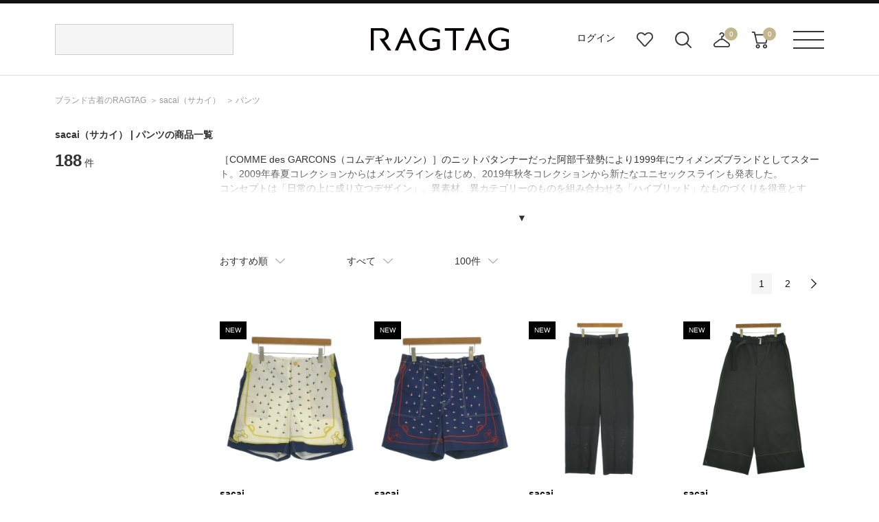

--- FILE ---
content_type: text/html;charset=UTF-8
request_url: https://www.ragtag.jp/search?br=03039&it=PT
body_size: 21508
content:
<!DOCTYPE html>
<html xmlns="http://www.w3.org/TR/html4" class="store_R01 areatype_ROOT  " lang="ja">
<!-- 

 -->



<head prefix="og: http://ogp.me/ns# fb: http://ogp.me/ns/fb# article: http://ogp.me/ns/article#">



<!-- Google Tag Manager -->
<script>(function(w,d,s,l,i){w[l]=w[l]||[];w[l].push({'gtm.start':
new Date().getTime(),event:'gtm.js'});var f=d.getElementsByTagName(s)[0],
j=d.createElement(s),dl=l!='dataLayer'?'&l='+l:'';j.async=true;j.src=
'https://www.googletagmanager.com/gtm.js?id='+i+dl;f.parentNode.insertBefore(j,f);
})(window,document,'script','dataLayer','GTM-MHK5Z9T');</script>
<!-- End Google Tag Manager -->

<!-- Start KARTE builder Tag -->
<script src="https://cdn-blocks.karte.io/66c7fda995f33e23ebe2cc7aac57e78b/builder.js"></script>
<!-- End KARTE builder Tag -->





  <script></script>


<title>sacai（サカイ） | パンツの古着・中古通販 | 【公式】RAGTAG（ラグタグ）</title>

<meta content="" name="description">
<meta content="" name="keywords">

<!-- metaタグ -->
<meta http-equiv="Content-Type" content="text/html; charset=UTF-8">
<meta http-equiv="content-style-type" content="text/css">
<meta http-equiv="content-script-type" content="text/javascript">
<meta http-equiv="X-UA-Compatible" content="IE=edge,chrome=1">
<meta http-equiv="imagetoolbar" content="no">
<meta name="viewport" content="width=1200">
<meta name="format-detection" content="telephone=no">
<!-- /metaタグ -->



  
  <script></script>
  
    <meta name="robots" content="index,follow,noydir,noodp">
  
  
  
    <link href="https://www.ragtag.jp/search?br=03039&it=PT" rel="canonical">
  
  
    
    <link href="https://www.ragtag.jp/search?br=03039&it=PT&page=2" rel="next">
  


<link rel="shortcut icon" href="/res/p/common/img/favicon.ico">
<link rel="apple-touch-icon-precomposed" href="/res/p/common/img/apple-touch-icon.png">

<!-- JS -->


  <script type="text/javascript" src="/res/vendor/modernizr/modernizr.min.js"></script>
  <script src="/res/p/common/js/jquery-1.12.4.min.js?20260109" type="text/javascript"></script>
  <script type="text/javascript" src="/res/vendor/jquery-ui/jquery-ui.js"></script>
  <script type="text/javascript" src="/res/vendor/underscore/underscore-min.js"></script>
  <script type="text/javascript" src="/res/vendor/jquery.plugins/jquery.cookie.js"></script>


<script src="/res/efs/order/cart.js?20260109" type="text/javascript"></script>
<script src="/res/efs/favorite/fav.js?20260109" type="text/javascript"></script>
<script type="text/javascript" src="/res/efs/mail/mail.js"></script>
<script type="text/javascript" src="/res/p/shared/member/favorite/fav.js"></script>
<script src="/res/p/shared/migration/all.js?20260109" type="text/javascript"></script>
<script>
  var _favItem_lastModified = '';
  if (favModule.setLastModifiedOnFavoriteItem) {
    favModule.setLastModifiedOnFavoriteItem(_favItem_lastModified);
  }
  // お気に入り存在確認を効率化
  favModule.isFavoritedItemOrig = favModule.isFavoritedItem; // オリジナルを退避
  favModule.isFavoritedItem = function (ssc, actk, callback) {
    favModule.getFavoritedItemCodes(function (list) {
      var response = { "statusCode": "200", "data": false, "error": [] };
      if (list.indexOf(ssc) >= 0) {
        // 見つかったら成功レスポンスを使ってコールバックを呼び出す
        response = { "statusCode": "200", "data": true, "error": [] }
      }
      callback(response);
    });
  }
</script>
<script src="/res/p/shared/search/suggest-api.js?20260109" type="text/javascript" defer="defer"></script>
<script src="/res/p/shared/search/suggest-setting.js?20260109" type="text/javascript"></script>
<!-- /JS -->




<script type="text/javascript">

var customerId = "";
var customerStatus = "";
var mailAddress = "nologin";
var birthday = "";
var sexDiv = "";
var balancePoint = "0";
var expirePoint = "0";
var customerRankId = "";
var customerRankName = "";
var privateRankId= "";
var targetingId = "";
var cardId = "";
var cardIssueRealStoreId = "";
var cardStatus = "";
var deviceDiv = "";
var currentDeviceDiv = "02";
var userAgent = "";
var trackingId = "";
var visitorId = "9002cc0b-c02f-4f6d-a94f-dd342daad540";
var ecOrderCount = "0";
var ecOrderDateTime = "";
var totalCartCount = $.cookie("totalCartCount");
var domainId = "R01";
var viewType = "PC"
var imageBaseUrl = "";
var staticMode = false;

</script>




<script>
var environment = "live";
</script>



<meta http-equiv="X-UA-Compatible" content="IE=edge">


<link href="/efs-ragtag/prod/js/chunk-vendors.js?20260109" rel="preload" as="script">
<link href="/efs-ragtag/prod/js/chunk-common.js?20260109" rel="preload" as="script">
<link href="/efs-ragtag/prod/js/pc-all.js?20260109" rel="preload" as="script">
<!-- 商品検索APIのファセットデータを先読みする 
<link href="/api/v1/item/search/json?limit=1" rel="preload" as="fetch">
-->

<link href="https://fonts.googleapis.com/css?family=Lato:300,400,700&display=swap" rel="stylesheet">
<link href="/res/p/common/css/style.css?20260109" type="text/css" rel="stylesheet">
<script src="/res/p/shared/common/utilityModule.js?20260109" type="text/javascript"></script>
<script src="/res/p/common/js/jquery.cookie.js?20260109" type="text/javascript"></script>
<script src="/res/p/common/js/jquery-ui.js?20260109" type="text/javascript"></script>
<script src="/res/p/common/js/underscore-min.js?20260109" type="text/javascript"></script>
<script src="/res/p/common/js/modernizr-custom.min.js?20260109" type="text/javascript"></script>
<script src="/res/p/common/js/ofi.js?20260109" type="text/javascript"></script>
<script src="/res/efs/member/member.js?20260109" type="text/javascript"></script>
<script src="/res/efs/order/cart.js?20260109" type="text/javascript"></script>
<script src="/res/efs/order/storeCart.js?20260109" type="text/javascript"></script>
<script src="/res/efs/order/reg.js?20260109" type="text/javascript"></script>
<script src="/res/p/shared/migration/all.js?20260109" type="text/javascript"></script>

<script src="/res/p/order/cartPage.js?20260109" type="text/javascript"></script>
<script src="/res/p/order/storeCartPage.js?20260109" type="text/javascript"></script>

<script src="/res/p/common/js/script.js?20260109" type="text/javascript"></script>









<script>
var isOriginalApp = false;
</script>



  <style>
    h1 {
      font-size: 14px;
      font-weight: bold;
      width: 1120px;
      margin: 0 auto;
      padding: 15px 0;
    }
    .search_brand_contents {
      position: relative;
      margin-bottom: 45px;
    }
    .text {
      height: 50px;
      overflow: hidden;
    }
    .more_open{
      position: absolute;
      bottom: 0px;
      left: 0px;
      width: 880px;
      height: 30px;
      padding-top: 60px;
      text-align: center;
      line-height: 30px;
      background: linear-gradient(180deg, rgb(255, 255, 255, 0) 0%, rgb(255, 255, 255, 1) 70%);
      cursor: pointer;
      transition: bottom 0.2s;
    }
    .active {
      background: none;
      bottom: 2px;
    }
  </style>


<!-- 商品検索固有css -->
<link href="/res/p/contents/css/style-pickup.css?20260109" rel="stylesheet" type="text/css">
<link href="/res/p/search/css/style.css?20260109" rel="stylesheet" type="text/css">
<!-- 商品検索固有js -->
<script src="/res/p/search/js/script.js?20260109" type="text/javascript"></script>
<script src="/res/p/contents/js/contents-pickup.js?20260109"></script>





<script type="text/javascript">

var productId = ["0303926J0005",
"0303926J0007",
"0303926J0044",
"0303926J0104",
"0303926J0092",
"0303925D0210",
"0303926J0081",
"0303926J0053",
"0303926J0054",
"0303925D0155",
"0303925D0150",
"0357925D0160",
"0303925D0149",
"0303926J0023",
"0303926J0015",
"0303926J0020",
"0303925D0168",
"0303925D0172",
"0357925D0057",
"0303925D0015",
"0357925D0073",
"0357925D0055",
"0303925D0135",
"0303925D0108",
"0303925D0102",
"0303925D0109",
"0303925D0080",
"0303925D0078",
"0303925D0047",
"0303925D0035",
"0303925D0036",
"0303925N0088",
"0303925D0004",
"0303925D0016",
"0357925N0171",
"0303925N0202",
"0357925N0133",
"0357925N0098",
"0303925N0157",
"0303925N0158",
"0303925N0164",
"0303925N0139",
"0303925N0140",
"0303925N0135",
"0303925N0125",
"0303925N0078",
"0303925N0079",
"0303925N0065",
"0303925N0066",
"0303925N0071",
"0303925N0054",
"0303925N0011",
"0303925N0012",
"0303925N0036",
"0303925N0009",
"0303925O0178",
"0303925O0171",
"0303925O0154",
"0303925O0163",
"0357925O0128",
"0303925Y0144",
"0303925O0128",
"0357925O0084",
"0303925O0082",
"0303925S0167",
"0303925S0159",
"0303925S0160",
"0303925S0153",
"0303925L0166",
"0303925S0118",
"0303925S0112",
"0303925S0093",
"0303925S0095",
"0303925S0065",
"0357925G0178",
"0303925S0043",
"0303925S0044",
"0303925G0176",
"0303925G0140",
"0303925G0120",
"0303925G0099",
"0303925G0104",
"0303925G0085",
"0303925G0091",
"0303925G0058",
"0303925L0170",
"0303925L0140",
"0303925L0148",
"0303925L0132",
"0303925L0138",
"0303925L0093",
"0303925L0030",
"0303925L0031",
"0303925E0244",
"0303925E0235",
"0303925E0230",
"0303925E0233",
"0303925E0042",
"0303925E0053",
"0303925E0038"];

</script>

</head>

<body>


<!-- Google Tag Manager (noscript) -->
<noscript><iframe src="https://www.googletagmanager.com/ns.html?id=GTM-MHK5Z9T" height="0" width="0" style="display:none;visibility:hidden"></iframe></noscript>
<!-- End Google Tag Manager (noscript) -->




<div class="l-wrapper">

  <div class="l-header">
    
<div class="header">
  <div class="header__inr">
    <div class="header__search">
      
<div id="header__search">
  <script>
    window.freewordSearch = window.freewordSearch || {};
    window.freewordSearch.searchRankingList = [];
  </script>
  

  <div id="js-search_form" class="floor__menuSearch">
    <freeword-search search-history-caption="検索履歴" search-ranking-caption="人気のキーワード">
    </freeword-search>
  </div>
</div>

    </div>
　　
　　
      <div class="header__logo">
        <a href="/">
          <img src="/res/p/common/img/navi/header_logo.svg" alt="ブランド古着の通販 ユーズドセレクトショップはRAGTAG（ラグタグ）">
        </a>
      </div>
　　 
   <div class="header__navi">
      <ul class="header__navi__list">
        <li class="is-not-logged-in"><a href="/auth">ログイン</a></li>
        
        <li><a href="/member/favorite-item" class="header__navi__list--favorite">お気に入り</a></li>
        <li id="search__builder">
          <span class="header__navi__list--search">検索ビルダーボタン</span>
        </li>
        <li id="store-cart_area">
          <span class="header__cart__qty js-store_cart-qty" wovn-ignore="">0</span>
          <span class="header__navi__list--order">店舗取り寄せカート</span>
          <p class="header__cart__spacer"></p>
          <div id="store-cart_area__inr" class="header__cart__wrap">
            <input value="tLwbdbWb" type="hidden" name="actk">
            <div class="header__cart__inr js-store_cart_mod_wrap">
              <div class="header__cart__item cartItem">
                <div class="header__cart__item--text js-store_cart_mod_inr">現在取寄カートは空です</div>
                <div class="header__cart__item--price"><span>商品代金合計</span><span class="js-store_cart-total-price">0円</span></div>
                <div class="header__cart__item--link cart-link">
                  <a href="/order/store-cart?op=displayCart">取寄申し込みに進む</a>
                </div>
              </div>
            </div>
          </div>
        </li>
        <li id="cart_area">
          <span class="header__cart__qty cart-qty" wovn-ignore="">0</span>
          <span class="header__navi__list--cart">カート</span>
          <p class="header__cart__spacer"></p>
          <div id="cart_area__inr" class="header__cart__wrap">
            <input value="tLwbdbWb" type="hidden" name="actk">
            <div class="header__cart__inr cart_mod_wrap">
              <div class="header__cart__item cartItem">
                <div class="header__cart__item--text cart_mod_inr">現在カートは空です</div>
                <div class="header__cart__item--price"><span>商品代金合計</span><span class="cart-total-price">0円</span></div>
                <div class="header__cart__item--link cart-link">
                  <a href="/order/cart?op=displayCart">レジに進む</a>
                </div>
              </div>
            </div>
          </div>
        </li>
      </ul>
    </div>
    <div id="header__menu" class="header__menu">
      <p><span class="header__menu__btn">メニューボタン</span></p>
      <p class="header__menu__spacer"></p>
      <div class="header__menu__dropdown">
        <div class="header__menu__dropdown__inr">
          <div class="header__menu__dropdown__link">
            <ul>
              <li><a href="/kodawari/"><img src="/res/p/common/img/navi/header_menu_about.jpg" alt="ABOUT RAGTAG"></a></li>
              <li><a href="/sell/"><img src="/res/p/common/img/navi/header_menu_purchase.jpg" alt="RAGTAGのお買い取り"></a></li>
            </ul>
          </div>
          <div class="header__menu__dropdown__list">
            <p>探す</p>
            <ul>
              <li><a href="/category/">カテゴリ一覧</a></li>
              <li><a href="/keyword/">キーワード一覧</a></li>
              <!--<li><a href="/brand/">ブランド一覧</a></li>-->
              <li><a href="/contents/">特集一覧</a></li>
              <li><a href="/member/favorite-item">お気に入りアイテム</a></li>
              <li><a href="/member/favorite-brand">お気に入りブランド</a></li>
              <li><a href="/member/favorite-search-condition/">お気に入り条件</a></li>
              <li><a href="#" class="header__menu__dropdown__list--search">詳細検索</a></li>
            </ul>
          </div>
          <div class="header__menu__dropdown__list">
            <p>その他</p>
            <ul>
              <li><a href="/guide/">ご利用ガイド</a></li>
              <li><a href="/shop/">ショップリスト</a></li>
              <li><a href="/sell/">お買い取りサイト</a></li>
              <li><a href="/app/">アプリ</a></li>
              <li><a href="/members/">MEMBER'S CARD</a></li>
              <li><a href="/blog/">SHOP BLOG</a></li>
              <!-- <li><a href="/stylesnip/">the STYLE SNIP</a></li> -->
              <li><a href="/contact/customer/">お問い合わせ</a></li>
              
            </ul>
          </div>
        </div>
      </div>
    </div>
  </div>
  


</div>

  </div><!-- /.l-header -->

  
    <div class="l-breadcrumbs">
      

<ul class="m-breadcrumbs">
  <li class="m-breadcrumb"><a href="/" itemprop="url" class="top--icon"><span itemprop="title">ブランド古着のRAGTAG</span></a></li>
  <li class="m-breadcrumb">
    
    <a href="/brand/03039/" itemprop="url" class="top--icon"><span itemprop="title"><span>sacai</span><span class="item-detail-info__name-brand-kana">（サカイ）</span></span></a>
  </li>
  <li class="m-breadcrumb">
    
      
        <!-- facet.id = TS -->
        
      
        <!-- facet.id = SH -->
        
      
        <!-- facet.id = KN -->
        
      
        <!-- facet.id = PT -->
        
          
          <a href="https://www.ragtag.jp/search?br=03039&it=PT" itemprop="url" class="top--icon"><span itemprop="title">パンツ</span></a>
        
      
        <!-- facet.id = SK -->
        
      
        <!-- facet.id = OP -->
        
      
        <!-- facet.id = JK -->
        
      
        <!-- facet.id = BL -->
        
      
        <!-- facet.id = CT -->
        
      
        <!-- facet.id = BG -->
        
      
        <!-- facet.id = FW -->
        
      
        <!-- facet.id = HW -->
        
      
        <!-- facet.id = AC -->
        
      
    
  </li>
  
  
</ul>
<script type="application/ld+json">
  
  {
    "@context": "https://schema.org",
    "@type": "BreadcrumbList",
    "itemListElement": [{"@type":"ListItem","position":1,"name":"RAGTAG Online","item":"https://www.ragtag.jp/"},{"@type":"ListItem","position":2,"name":"パンツ","item":"https://www.ragtag.jp/category/PT/"}]
  }
</script>

    </div><!-- /.l-breadcrumbs -->
  

  <div class="l-container">

    <h1><span>sacai<span class="item-detail-info__name-brand-kana">（サカイ）</span></span> | パンツの商品一覧</h1>
    

    
    

    <div class="search">
      <div class="search__wrap">
        <div class="search__facet-wrap">

          <div class="search-result-count">
            <em class="search-result-count__hit">188</em>
            <span class="search-result-count__case">件</span>
          </div>

          

          
          
<div class="search-condition-builder__container" id="efs-search-condition-builder"></div>

          

          

        </div><!-- /.search__facet-wrap -->

        <div class="search__item-wrap">
          
            <div class="search_brand_contents">
    <p class="text hidden" style="height: 80px;">
        ［COMME des GARCONS（コムデギャルソン）］のニットパタンナーだった阿部千登勢により1999年にウィメンズブランドとしてスタート。2009年春夏コレクションからはメンズラインをはじめ、2019年秋冬コレクションから新たなユニセックスラインも発表した。<br>コンセプトは「日常の上に成り立つデザイン」。異素材、異カテゴリーのものを組み合わせる「ハイブリッド」なものづくりを得意とする。全く新しいものを感じながらも、デザイナー自身も毎日着るためあくまで“日常”の上にあり、自然とどんなスタイルにも馴染んでくれる絶妙なバランスが魅力。ブランドのスタートであったニットは、その品質の高さと他にはないデザインから人気を博している。
    </p>
    <div class="more_open">▼</div>
</div>
<script>
    $(function () {
        $(".more_open").click(function () {
            var more_text = $(this).parent(".search_brand_contents").find(".text");
            var set_height_1 = 80;
            var set_height_2 = more_text.css({ height: "auto" }).height();

            if (more_text.hasClass("open")) {
                more_text.height(set_height_2).animate({ height: set_height_1 }, 300);
                more_text.removeClass("open");
                $(this).text("▼").removeClass("active");
            } else {
                more_text.height(set_height_1).animate({ height: set_height_2 }, 300, function () {
                    more_text.height("auto");
                });
                more_text.addClass("open");
                $(this).text("▲").addClass("active");
            }
        });
    });
</script>
            <br>
          

          

          
<div class="search-condition-overview__container" id="efs-search-condition-overview"></div>



          

  <script></script>

<div class="search-condition__top-wrap" data-wr-component="item_search__search_condition">

  <ul class="search-condition__list">
    <li data-href="https://www.ragtag.jp/search?br=03039&it=PT" data-default="RCMD" class="search-condition__sort-order search-condition__dropdown" data-key="so">
      <p class="search-condition__label">おすすめ順</p>
      <ul class="search_condition__dropdown-list">
        <li class="search_condition__dropdown-element" data-value="RCMD"><a>おすすめ順</a></li>
        <li class="search_condition__dropdown-element" data-value="NEW"><a>入荷が新しい順</a></li>
        <li class="search_condition__dropdown-element" data-value="S10"><a>入荷が古い順</a></li>
        <li class="search_condition__dropdown-element" data-value="PRC:UP"><a>価格が安い順</a></li>
        <li class="search_condition__dropdown-element" data-value="PRC:DOWN"><a>価格が高い順</a></li>



      </ul>
    </li>
    <!-- /.search-condition__sort-order -->



    <li data-href="https://www.ragtag.jp/search?br=03039&it=PT" class="search-condition__stock-status search-condition__dropdown" data-key="st" data-default="">
      <p class="search-condition__label">在庫あり</p>
      <ul class="search_condition__dropdown-list">
        <li class="search_condition__dropdown-element" data-value="1"><a>在庫あり</a></li>
        <li class="search_condition__dropdown-element" data-value=""><a>すべて</a></li>



        <!--li class="search_condition__dropdown-element　" data-value=""><a>在庫あり＋取寄＋在庫無し</a></li>
        <li class="search_condition__dropdown-element" data-value="1"><a>在庫あり＋取寄</a></li>
        <li class="search_condition__dropdown-element" data-value="2"><a>在庫あり</a></li-->
      </ul>
    </li>
    <!-- /.search-condition__stock-status -->



    <li data-href="https://www.ragtag.jp/search?br=03039&it=PT" class="search-condition__display-count search-condition__dropdown" data-key="limit" data-default="100">
      <p class="search-condition__label">100件</p>
      <ul class="search_condition__dropdown-list">
        <li class="search_condition__dropdown-element" data-value="40"><a>40件</a></li>
        <li class="search_condition__dropdown-element" data-value="80"><a>80件</a></li>
        <li class="search_condition__dropdown-element" data-value="100"><a>100件</a></li>
        <li class="search_condition__dropdown-element" data-value="120"><a>120件</a></li>
        <li class="search_condition__dropdown-element" data-value="160"><a>160件</a></li>
        <li class="search_condition__dropdown-element" data-value="200"><a>200件</a></li>
      </ul>
    </li>
    <!-- /.search-condition__display-count -->
  </ul>
  <!-- /.search-condition -->

  <div class="search-condition__paging-top">
    <!-- paging -->
    
<!--<div m:id="IF:"m:test="false">分岐1</div>
<div m:id="IF:"m:test="pjx.WB.WBIS.WBISITSH.ItemSearchInfo@ac381cf">分岐2</div>-->


  <script></script>


  <div class="m-paging">
    <ul class="m-paging-list">
      <li class="m-paging-list-prev"></li>
      <li>
        
          <input value="1" type="hidden" name="page">
          
          
            <a href="https://www.ragtag.jp/search?br=03039&it=PT" class="is-current">1</a>
          
        
        
      </li><li>
        
        
          
          
            <a href="https://www.ragtag.jp/search?br=03039&it=PT&page=2">2</a>
          
        
      </li>
      <li class="m-paging-list-next">
        
        
          <a href="https://www.ragtag.jp/search?br=03039&it=PT&page=2"></a>
        
      </li>
    </ul>
  </div>


    <!-- /paging -->
  </div>

</div><!-- /.search-condition__top-wrap -->
          
          

          <div class="search-result">
            
              
<div class="search-result__item " data-bic="0303926J0005">

  
    <a href="https://www.ragtag.jp/brand/03039/item/0303926J0005" class="search-result__item-link">
      <p class="search-result__item-photo">
        <span class="search-result__item-icon">
          <span class="m-icon-new">NEW</span>
          
          
            
              
            
              
            
              
            
          
        </span>
        <img src="/img/item/03039/0303926J0005/0303926J0005_m1_a001.jpg" alt="sacai(サカイ)ショートパンツ 白 サイズ:1(S位)/2200631891116" class="search-result__item-photo-img">
      </p>
      <p>
        <span class="search-result__name-brand">sacai</span>
      </p>
      
      
    </a>
  
  <div class="search-result__category">
    <div class="search-result__name-size">
      <p class="item-detail-info__name-brand">ショートパンツ</p>
    </div>
  </div>
  <div class="search-result__size-favorite-wrap">
    <p class="search-result__name-size">
      サイズ：1(S位)
    </p>

    <div id="R010303926J0005101101" class="search-result__favorite">
      
        
          <a onclick="favModule.addFavoriteItem('R010303926J0005101101',$('input[name=actk]').val(),itemPage.addFavoriteCallback('R010303926J0005101101'));return false;" class="is-disabled" style="display:block;" href="#"></a>
          <a onclick="favModule.disfavoriteItem('R010303926J0005101101',$('input[name=actk]').val(),itemPage.disFavoriteCallback('R010303926J0005101101'));return false;" class="is-active" style="display:none;" href="#"></a>
          <script>
          $(function(){
          favModule.isFavoritedItem('R010303926J0005101101',$('input[name=actk]').val(),itemPage.isFavoriteCallback('R010303926J0005101101'));
          });
          </script>
        
      
    </div>
  </div>
  <div class="search-result__condition">
    <div class="search-result__condition">
      <td class="item-detail-info__attribute-label">コンディション:</td>
      <td class="item-detail-info__attribute-word">
        
          
            A
          
        
      </td>
    </div>
  </div>
  <div class="search-result__price-wrap">
    <p class="search-result__price-proper">10,800円（税込）</p>
  </div>

  
</div>

            
              
<div class="search-result__item " data-bic="0303926J0007">

  
    <a href="https://www.ragtag.jp/brand/03039/item/0303926J0007" class="search-result__item-link">
      <p class="search-result__item-photo">
        <span class="search-result__item-icon">
          <span class="m-icon-new">NEW</span>
          
          
            
              
            
              
            
              
            
          
        </span>
        <img src="/img/item/03039/0303926J0007/0303926J0007_m1_a001.jpg" alt="sacai(サカイ)ショートパンツ 青 サイズ:1(S位)/2200631891130" class="search-result__item-photo-img">
      </p>
      <p>
        <span class="search-result__name-brand">sacai</span>
      </p>
      
      
    </a>
  
  <div class="search-result__category">
    <div class="search-result__name-size">
      <p class="item-detail-info__name-brand">ショートパンツ</p>
    </div>
  </div>
  <div class="search-result__size-favorite-wrap">
    <p class="search-result__name-size">
      サイズ：1(S位)
    </p>

    <div id="R010303926J0007101101" class="search-result__favorite">
      
        
          <a onclick="favModule.addFavoriteItem('R010303926J0007101101',$('input[name=actk]').val(),itemPage.addFavoriteCallback('R010303926J0007101101'));return false;" class="is-disabled" style="display:block;" href="#"></a>
          <a onclick="favModule.disfavoriteItem('R010303926J0007101101',$('input[name=actk]').val(),itemPage.disFavoriteCallback('R010303926J0007101101'));return false;" class="is-active" style="display:none;" href="#"></a>
          <script>
          $(function(){
          favModule.isFavoritedItem('R010303926J0007101101',$('input[name=actk]').val(),itemPage.isFavoriteCallback('R010303926J0007101101'));
          });
          </script>
        
      
    </div>
  </div>
  <div class="search-result__condition">
    <div class="search-result__condition">
      <td class="item-detail-info__attribute-label">コンディション:</td>
      <td class="item-detail-info__attribute-word">
        
          
            A
          
        
      </td>
    </div>
  </div>
  <div class="search-result__price-wrap">
    <p class="search-result__price-proper">10,800円（税込）</p>
  </div>

  
</div>

            
              
<div class="search-result__item " data-bic="0303926J0044">

  
    <a href="https://www.ragtag.jp/brand/03039/item/0303926J0044" class="search-result__item-link">
      <p class="search-result__item-photo">
        <span class="search-result__item-icon">
          <span class="m-icon-new">NEW</span>
          
          
            
              
            
              
            
              
            
          
        </span>
        <img src="/img/item/03039/0303926J0044/0303926J0044_m1_a001.jpg" alt="sacai(サカイ)その他 黒 サイズ:4(XL位)/2200646247014" class="search-result__item-photo-img">
      </p>
      <p>
        <span class="search-result__name-brand">sacai</span>
      </p>
      
      
    </a>
  
  <div class="search-result__category">
    <div class="search-result__name-size">
      <p class="item-detail-info__name-brand">その他</p>
    </div>
  </div>
  <div class="search-result__size-favorite-wrap">
    <p class="search-result__name-size">
      サイズ：4(XL位)
    </p>

    <div id="R010303926J0044101101" class="search-result__favorite">
      
        
          <a onclick="favModule.addFavoriteItem('R010303926J0044101101',$('input[name=actk]').val(),itemPage.addFavoriteCallback('R010303926J0044101101'));return false;" class="is-disabled" style="display:block;" href="#"></a>
          <a onclick="favModule.disfavoriteItem('R010303926J0044101101',$('input[name=actk]').val(),itemPage.disFavoriteCallback('R010303926J0044101101'));return false;" class="is-active" style="display:none;" href="#"></a>
          <script>
          $(function(){
          favModule.isFavoritedItem('R010303926J0044101101',$('input[name=actk]').val(),itemPage.isFavoriteCallback('R010303926J0044101101'));
          });
          </script>
        
      
    </div>
  </div>
  <div class="search-result__condition">
    <div class="search-result__condition">
      <td class="item-detail-info__attribute-label">コンディション:</td>
      <td class="item-detail-info__attribute-word">
        
          
            新品同様
          
        
      </td>
    </div>
  </div>
  <div class="search-result__price-wrap">
    <p class="search-result__price-proper">79,200円（税込）</p>
  </div>

  
</div>

            
              
<div class="search-result__item " data-bic="0303926J0104">

  
    <a href="https://www.ragtag.jp/brand/03039/item/0303926J0104" class="search-result__item-link">
      <p class="search-result__item-photo">
        <span class="search-result__item-icon">
          <span class="m-icon-new">NEW</span>
          
          
            
              
            
              
            
              
            
          
        </span>
        <img src="/img/item/03039/0303926J0104/0303926J0104_m1_a001.jpg" alt="sacai(サカイ)その他 黒 サイズ:-(M位)/2200649318018" class="search-result__item-photo-img">
      </p>
      <p>
        <span class="search-result__name-brand">sacai</span>
      </p>
      
      
    </a>
  
  <div class="search-result__category">
    <div class="search-result__name-size">
      <p class="item-detail-info__name-brand">その他</p>
    </div>
  </div>
  <div class="search-result__size-favorite-wrap">
    <p class="search-result__name-size">
      サイズ：-(M位)
    </p>

    <div id="R010303926J0104101101" class="search-result__favorite">
      
        
          <a onclick="favModule.addFavoriteItem('R010303926J0104101101',$('input[name=actk]').val(),itemPage.addFavoriteCallback('R010303926J0104101101'));return false;" class="is-disabled" style="display:block;" href="#"></a>
          <a onclick="favModule.disfavoriteItem('R010303926J0104101101',$('input[name=actk]').val(),itemPage.disFavoriteCallback('R010303926J0104101101'));return false;" class="is-active" style="display:none;" href="#"></a>
          <script>
          $(function(){
          favModule.isFavoritedItem('R010303926J0104101101',$('input[name=actk]').val(),itemPage.isFavoriteCallback('R010303926J0104101101'));
          });
          </script>
        
      
    </div>
  </div>
  <div class="search-result__condition">
    <div class="search-result__condition">
      <td class="item-detail-info__attribute-label">コンディション:</td>
      <td class="item-detail-info__attribute-word">
        
          
            B
          
        
      </td>
    </div>
  </div>
  <div class="search-result__price-wrap">
    <p class="search-result__price-proper">30,000円（税込）</p>
  </div>

  
</div>

            
              
<div class="search-result__item " data-bic="0303926J0092">

  
    <a href="https://www.ragtag.jp/brand/03039/item/0303926J0092" class="search-result__item-link">
      <p class="search-result__item-photo">
        <span class="search-result__item-icon">
          <span class="m-icon-new">NEW</span>
          
          
            
              
            
              
            
              
            
          
        </span>
        <img src="/img/item/03039/0303926J0092/0303926J0092_m1_a001.jpg" alt="sacai(サカイ)その他 紺 サイズ:0(XS位)/2200640334123" class="search-result__item-photo-img">
      </p>
      <p>
        <span class="search-result__name-brand">sacai</span>
      </p>
      
      
    </a>
  
  <div class="search-result__category">
    <div class="search-result__name-size">
      <p class="item-detail-info__name-brand">その他</p>
    </div>
  </div>
  <div class="search-result__size-favorite-wrap">
    <p class="search-result__name-size">
      サイズ：0(XS位)
    </p>

    <div id="R010303926J0092101101" class="search-result__favorite">
      
        
          <a onclick="favModule.addFavoriteItem('R010303926J0092101101',$('input[name=actk]').val(),itemPage.addFavoriteCallback('R010303926J0092101101'));return false;" class="is-disabled" style="display:block;" href="#"></a>
          <a onclick="favModule.disfavoriteItem('R010303926J0092101101',$('input[name=actk]').val(),itemPage.disFavoriteCallback('R010303926J0092101101'));return false;" class="is-active" style="display:none;" href="#"></a>
          <script>
          $(function(){
          favModule.isFavoritedItem('R010303926J0092101101',$('input[name=actk]').val(),itemPage.isFavoriteCallback('R010303926J0092101101'));
          });
          </script>
        
      
    </div>
  </div>
  <div class="search-result__condition">
    <div class="search-result__condition">
      <td class="item-detail-info__attribute-label">コンディション:</td>
      <td class="item-detail-info__attribute-word">
        
          
            B
          
        
      </td>
    </div>
  </div>
  <div class="search-result__price-wrap">
    <p class="search-result__price-proper">13,000円（税込）</p>
  </div>

  
</div>

            
              
<div class="search-result__item " data-bic="0303925D0210">

  
    <a href="https://www.ragtag.jp/brand/03039/item/0303925D0210" class="search-result__item-link">
      <p class="search-result__item-photo">
        <span class="search-result__item-icon">
          
          
          
            
              
            
              
            
              
            
          
        </span>
        <img src="/img/item/03039/0303925D0210/0303925D0210_m1_a001.jpg" alt="sacai(サカイ)スラックス 黒 サイズ:1(S位)/2200644730013" class="search-result__item-photo-img">
      </p>
      <p>
        <span class="search-result__name-brand">sacai</span>
      </p>
      
      
    </a>
  
  <div class="search-result__category">
    <div class="search-result__name-size">
      <p class="item-detail-info__name-brand">スラックス</p>
    </div>
  </div>
  <div class="search-result__size-favorite-wrap">
    <p class="search-result__name-size">
      サイズ：1(S位)
    </p>

    <div id="R010303925D0210101101" class="search-result__favorite">
      
        
          <a onclick="favModule.addFavoriteItem('R010303925D0210101101',$('input[name=actk]').val(),itemPage.addFavoriteCallback('R010303925D0210101101'));return false;" class="is-disabled" style="display:block;" href="#"></a>
          <a onclick="favModule.disfavoriteItem('R010303925D0210101101',$('input[name=actk]').val(),itemPage.disFavoriteCallback('R010303925D0210101101'));return false;" class="is-active" style="display:none;" href="#"></a>
          <script>
          $(function(){
          favModule.isFavoritedItem('R010303925D0210101101',$('input[name=actk]').val(),itemPage.isFavoriteCallback('R010303925D0210101101'));
          });
          </script>
        
      
    </div>
  </div>
  <div class="search-result__condition">
    <div class="search-result__condition">
      <td class="item-detail-info__attribute-label">コンディション:</td>
      <td class="item-detail-info__attribute-word">
        
          
            新品同様
          
        
      </td>
    </div>
  </div>
  <div class="search-result__price-wrap">
    <p class="search-result__price-proper">50,900円（税込）</p>
  </div>

  
</div>

            
              
<div class="search-result__item " data-bic="0303926J0081">

  
    <a href="https://www.ragtag.jp/brand/03039/item/0303926J0081" class="search-result__item-link">
      <p class="search-result__item-photo">
        <span class="search-result__item-icon">
          
          
          
            
              
            
              
            
              
            
          
        </span>
        <img src="/img/item/03039/0303926J0081/0303926J0081_m1_a001.jpg" alt="sacai(サカイ)クロップドパンツ グレー サイズ:3(L位)/2200636189164" class="search-result__item-photo-img">
      </p>
      <p>
        <span class="search-result__name-brand">sacai</span>
      </p>
      
      
    </a>
  
  <div class="search-result__category">
    <div class="search-result__name-size">
      <p class="item-detail-info__name-brand">クロップドパンツ</p>
    </div>
  </div>
  <div class="search-result__size-favorite-wrap">
    <p class="search-result__name-size">
      サイズ：3(L位)
    </p>

    <div id="R010303926J0081101101" class="search-result__favorite">
      
        
          <a onclick="favModule.addFavoriteItem('R010303926J0081101101',$('input[name=actk]').val(),itemPage.addFavoriteCallback('R010303926J0081101101'));return false;" class="is-disabled" style="display:block;" href="#"></a>
          <a onclick="favModule.disfavoriteItem('R010303926J0081101101',$('input[name=actk]').val(),itemPage.disFavoriteCallback('R010303926J0081101101'));return false;" class="is-active" style="display:none;" href="#"></a>
          <script>
          $(function(){
          favModule.isFavoritedItem('R010303926J0081101101',$('input[name=actk]').val(),itemPage.isFavoriteCallback('R010303926J0081101101'));
          });
          </script>
        
      
    </div>
  </div>
  <div class="search-result__condition">
    <div class="search-result__condition">
      <td class="item-detail-info__attribute-label">コンディション:</td>
      <td class="item-detail-info__attribute-word">
        
          
            B
          
        
      </td>
    </div>
  </div>
  <div class="search-result__price-wrap">
    <p class="search-result__price-proper">31,400円（税込）</p>
  </div>

  
</div>

            
              
<div class="search-result__item " data-bic="0303926J0053">

  
    <a href="https://www.ragtag.jp/brand/03039/item/0303926J0053" class="search-result__item-link">
      <p class="search-result__item-photo">
        <span class="search-result__item-icon">
          
          
          
            
              
            
              
            
              
            
          
        </span>
        <img src="/img/item/03039/0303926J0053/0303926J0053_m1_a001.jpg" alt="sacai(サカイ)その他 カーキ サイズ:2(M位)/2200645516050" class="search-result__item-photo-img">
      </p>
      <p>
        <span class="search-result__name-brand">sacai</span>
      </p>
      
      
    </a>
  
  <div class="search-result__category">
    <div class="search-result__name-size">
      <p class="item-detail-info__name-brand">その他</p>
    </div>
  </div>
  <div class="search-result__size-favorite-wrap">
    <p class="search-result__name-size">
      サイズ：2(M位)
    </p>

    <div id="R010303926J0053101101" class="search-result__favorite">
      
        
          <a onclick="favModule.addFavoriteItem('R010303926J0053101101',$('input[name=actk]').val(),itemPage.addFavoriteCallback('R010303926J0053101101'));return false;" class="is-disabled" style="display:block;" href="#"></a>
          <a onclick="favModule.disfavoriteItem('R010303926J0053101101',$('input[name=actk]').val(),itemPage.disFavoriteCallback('R010303926J0053101101'));return false;" class="is-active" style="display:none;" href="#"></a>
          <script>
          $(function(){
          favModule.isFavoritedItem('R010303926J0053101101',$('input[name=actk]').val(),itemPage.isFavoriteCallback('R010303926J0053101101'));
          });
          </script>
        
      
    </div>
  </div>
  <div class="search-result__condition">
    <div class="search-result__condition">
      <td class="item-detail-info__attribute-label">コンディション:</td>
      <td class="item-detail-info__attribute-word">
        
          
            A
          
        
      </td>
    </div>
  </div>
  <div class="search-result__price-wrap">
    <p class="search-result__price-proper">23,400円（税込）</p>
  </div>

  
</div>

            
              
<div class="search-result__item " data-bic="0303926J0054">

  
    <a href="https://www.ragtag.jp/brand/03039/item/0303926J0054" class="search-result__item-link">
      <p class="search-result__item-photo">
        <span class="search-result__item-icon">
          
          
          
            
              
            
              
            
              
            
          
        </span>
        <img src="/img/item/03039/0303926J0054/0303926J0054_m1_a001.jpg" alt="sacai(サカイ)その他 黒 サイズ:2(M位)/2200645516067" class="search-result__item-photo-img">
      </p>
      <p>
        <span class="search-result__name-brand">sacai</span>
      </p>
      
      
    </a>
  
  <div class="search-result__category">
    <div class="search-result__name-size">
      <p class="item-detail-info__name-brand">その他</p>
    </div>
  </div>
  <div class="search-result__size-favorite-wrap">
    <p class="search-result__name-size">
      サイズ：2(M位)
    </p>

    <div id="R010303926J0054101101" class="search-result__favorite">
      
        
          <a onclick="favModule.addFavoriteItem('R010303926J0054101101',$('input[name=actk]').val(),itemPage.addFavoriteCallback('R010303926J0054101101'));return false;" class="is-disabled" style="display:block;" href="#"></a>
          <a onclick="favModule.disfavoriteItem('R010303926J0054101101',$('input[name=actk]').val(),itemPage.disFavoriteCallback('R010303926J0054101101'));return false;" class="is-active" style="display:none;" href="#"></a>
          <script>
          $(function(){
          favModule.isFavoritedItem('R010303926J0054101101',$('input[name=actk]').val(),itemPage.isFavoriteCallback('R010303926J0054101101'));
          });
          </script>
        
      
    </div>
  </div>
  <div class="search-result__condition">
    <div class="search-result__condition">
      <td class="item-detail-info__attribute-label">コンディション:</td>
      <td class="item-detail-info__attribute-word">
        
          
            A
          
        
      </td>
    </div>
  </div>
  <div class="search-result__price-wrap">
    <p class="search-result__price-proper">20,900円（税込）</p>
  </div>

  
</div>

            
              
<div class="search-result__item " data-bic="0303925D0155">

  
    <a href="https://www.ragtag.jp/brand/03039/item/0303925D0155" class="search-result__item-link">
      <p class="search-result__item-photo">
        <span class="search-result__item-icon">
          
          
          
            
              
            
              
            
              
            
          
        </span>
        <img src="/img/item/03039/0303925D0155/0303925D0155_m1_a001.jpg" alt="sacai(サカイ)デニムパンツ 紺 サイズ:3(L位)/2200641869037" class="search-result__item-photo-img">
      </p>
      <p>
        <span class="search-result__name-brand">sacai</span>
      </p>
      
      
    </a>
  
  <div class="search-result__category">
    <div class="search-result__name-size">
      <p class="item-detail-info__name-brand">デニムパンツ</p>
    </div>
  </div>
  <div class="search-result__size-favorite-wrap">
    <p class="search-result__name-size">
      サイズ：3(L位)
    </p>

    <div id="R010303925D0155101101" class="search-result__favorite">
      
        
          <a onclick="favModule.addFavoriteItem('R010303925D0155101101',$('input[name=actk]').val(),itemPage.addFavoriteCallback('R010303925D0155101101'));return false;" class="is-disabled" style="display:block;" href="#"></a>
          <a onclick="favModule.disfavoriteItem('R010303925D0155101101',$('input[name=actk]').val(),itemPage.disFavoriteCallback('R010303925D0155101101'));return false;" class="is-active" style="display:none;" href="#"></a>
          <script>
          $(function(){
          favModule.isFavoritedItem('R010303925D0155101101',$('input[name=actk]').val(),itemPage.isFavoriteCallback('R010303925D0155101101'));
          });
          </script>
        
      
    </div>
  </div>
  <div class="search-result__condition">
    <div class="search-result__condition">
      <td class="item-detail-info__attribute-label">コンディション:</td>
      <td class="item-detail-info__attribute-word">
        
          
            A
          
        
      </td>
    </div>
  </div>
  <div class="search-result__price-wrap">
    <p class="search-result__price-proper">71,300円（税込）</p>
  </div>

  
</div>

            
              
<div class="search-result__item " data-bic="0303925D0150">

  
    <a href="https://www.ragtag.jp/brand/03039/item/0303925D0150" class="search-result__item-link">
      <p class="search-result__item-photo">
        <span class="search-result__item-icon">
          
          
          
            
              
            
              
            
              
            
          
        </span>
        <img src="/img/item/03039/0303925D0150/0303925D0150_m1_a001.jpg" alt="sacai(サカイ)ショートパンツ 紺 サイズ:3(L位)/2200641787034" class="search-result__item-photo-img">
      </p>
      <p>
        <span class="search-result__name-brand">sacai</span>
      </p>
      
      
    </a>
  
  <div class="search-result__category">
    <div class="search-result__name-size">
      <p class="item-detail-info__name-brand">ショートパンツ</p>
    </div>
  </div>
  <div class="search-result__size-favorite-wrap">
    <p class="search-result__name-size">
      サイズ：3(L位)
    </p>

    <div id="R010303925D0150101101" class="search-result__favorite">
      
        
          <a onclick="favModule.addFavoriteItem('R010303925D0150101101',$('input[name=actk]').val(),itemPage.addFavoriteCallback('R010303925D0150101101'));return false;" class="is-disabled" style="display:block;" href="#"></a>
          <a onclick="favModule.disfavoriteItem('R010303925D0150101101',$('input[name=actk]').val(),itemPage.disFavoriteCallback('R010303925D0150101101'));return false;" class="is-active" style="display:none;" href="#"></a>
          <script>
          $(function(){
          favModule.isFavoritedItem('R010303925D0150101101',$('input[name=actk]').val(),itemPage.isFavoriteCallback('R010303925D0150101101'));
          });
          </script>
        
      
    </div>
  </div>
  <div class="search-result__condition">
    <div class="search-result__condition">
      <td class="item-detail-info__attribute-label">コンディション:</td>
      <td class="item-detail-info__attribute-word">
        
          
            B
          
        
      </td>
    </div>
  </div>
  <div class="search-result__price-wrap">
    <p class="search-result__price-proper">5,500円（税込）</p>
  </div>

  
</div>

            
              
<div class="search-result__item " data-bic="0357925D0160">

  
    <a href="https://www.ragtag.jp/brand/03579/item/0357925D0160" class="search-result__item-link">
      <p class="search-result__item-photo">
        <span class="search-result__item-icon">
          
          
          
            
              
            
              
            
              
            
          
        </span>
        <img src="/img/item/03579/0357925D0160/0357925D0160_m1_a001.jpg" alt="sacai(サカイ)ショートパンツ 白 サイズ:1(S位)/2200644566117" class="search-result__item-photo-img">
      </p>
      <p>
        <span class="search-result__name-brand">sacai</span>
      </p>
      
      
    </a>
  
  <div class="search-result__category">
    <div class="search-result__name-size">
      <p class="item-detail-info__name-brand">ショートパンツ</p>
    </div>
  </div>
  <div class="search-result__size-favorite-wrap">
    <p class="search-result__name-size">
      サイズ：1(S位)
    </p>

    <div id="R010357925D0160101101" class="search-result__favorite">
      
        
          <a onclick="favModule.addFavoriteItem('R010357925D0160101101',$('input[name=actk]').val(),itemPage.addFavoriteCallback('R010357925D0160101101'));return false;" class="is-disabled" style="display:block;" href="#"></a>
          <a onclick="favModule.disfavoriteItem('R010357925D0160101101',$('input[name=actk]').val(),itemPage.disFavoriteCallback('R010357925D0160101101'));return false;" class="is-active" style="display:none;" href="#"></a>
          <script>
          $(function(){
          favModule.isFavoritedItem('R010357925D0160101101',$('input[name=actk]').val(),itemPage.isFavoriteCallback('R010357925D0160101101'));
          });
          </script>
        
      
    </div>
  </div>
  <div class="search-result__condition">
    <div class="search-result__condition">
      <td class="item-detail-info__attribute-label">コンディション:</td>
      <td class="item-detail-info__attribute-word">
        
          
            B
          
        
      </td>
    </div>
  </div>
  <div class="search-result__price-wrap">
    <p class="search-result__price-proper">17,000円（税込）</p>
  </div>

  
</div>

            
              
<div class="search-result__item " data-bic="0303925D0149">

  
    <a href="https://www.ragtag.jp/brand/03039/item/0303925D0149" class="search-result__item-link">
      <p class="search-result__item-photo">
        <span class="search-result__item-icon">
          
          
          
            
              
            
              
            
              
            
          
        </span>
        <img src="/img/item/03039/0303925D0149/0303925D0149_m1_a001.jpg" alt="sacai(サカイ)その他 紺 サイズ:1(S位)/2200641787027" class="search-result__item-photo-img">
      </p>
      <p>
        <span class="search-result__name-brand">sacai</span>
      </p>
      
      
    </a>
  
  <div class="search-result__category">
    <div class="search-result__name-size">
      <p class="item-detail-info__name-brand">その他</p>
    </div>
  </div>
  <div class="search-result__size-favorite-wrap">
    <p class="search-result__name-size">
      サイズ：1(S位)
    </p>

    <div id="R010303925D0149101101" class="search-result__favorite">
      
        
          <a onclick="favModule.addFavoriteItem('R010303925D0149101101',$('input[name=actk]').val(),itemPage.addFavoriteCallback('R010303925D0149101101'));return false;" class="is-disabled" style="display:block;" href="#"></a>
          <a onclick="favModule.disfavoriteItem('R010303925D0149101101',$('input[name=actk]').val(),itemPage.disFavoriteCallback('R010303925D0149101101'));return false;" class="is-active" style="display:none;" href="#"></a>
          <script>
          $(function(){
          favModule.isFavoritedItem('R010303925D0149101101',$('input[name=actk]').val(),itemPage.isFavoriteCallback('R010303925D0149101101'));
          });
          </script>
        
      
    </div>
  </div>
  <div class="search-result__condition">
    <div class="search-result__condition">
      <td class="item-detail-info__attribute-label">コンディション:</td>
      <td class="item-detail-info__attribute-word">
        
          
            B
          
        
      </td>
    </div>
  </div>
  <div class="search-result__price-wrap">
    <p class="search-result__price-proper">4,800円（税込）</p>
  </div>

  
</div>

            
              
<div class="search-result__item " data-bic="0303926J0023">

  
    <a href="https://www.ragtag.jp/brand/03039/item/0303926J0023" class="search-result__item-link">
      <p class="search-result__item-photo">
        <span class="search-result__item-icon">
          
          
          
            
              
            
              
            
              
            
          
        </span>
        <img src="/img/item/03039/0303926J0023/0303926J0023_m1_a001.jpg" alt="sacai(サカイ)カーゴパンツ カーキ サイズ:2(M位)/2200645736076" class="search-result__item-photo-img">
      </p>
      <p>
        <span class="search-result__name-brand">sacai</span>
      </p>
      
      
    </a>
  
  <div class="search-result__category">
    <div class="search-result__name-size">
      <p class="item-detail-info__name-brand">カーゴパンツ</p>
    </div>
  </div>
  <div class="search-result__size-favorite-wrap">
    <p class="search-result__name-size">
      サイズ：2(M位)
    </p>

    <div id="R010303926J0023101101" class="search-result__favorite">
      
        
          <a onclick="favModule.addFavoriteItem('R010303926J0023101101',$('input[name=actk]').val(),itemPage.addFavoriteCallback('R010303926J0023101101'));return false;" class="is-disabled" style="display:block;" href="#"></a>
          <a onclick="favModule.disfavoriteItem('R010303926J0023101101',$('input[name=actk]').val(),itemPage.disFavoriteCallback('R010303926J0023101101'));return false;" class="is-active" style="display:none;" href="#"></a>
          <script>
          $(function(){
          favModule.isFavoritedItem('R010303926J0023101101',$('input[name=actk]').val(),itemPage.isFavoriteCallback('R010303926J0023101101'));
          });
          </script>
        
      
    </div>
  </div>
  <div class="search-result__condition">
    <div class="search-result__condition">
      <td class="item-detail-info__attribute-label">コンディション:</td>
      <td class="item-detail-info__attribute-word">
        
          
            新品同様
          
        
      </td>
    </div>
  </div>
  <div class="search-result__price-wrap">
    <p class="search-result__price-proper">66,700円（税込）</p>
  </div>

  
</div>

            
              
<div class="search-result__item " data-bic="0303926J0015">

  
    <a href="https://www.ragtag.jp/brand/03039/item/0303926J0015" class="search-result__item-link">
      <p class="search-result__item-photo">
        <span class="search-result__item-icon">
          
          
          
            
              
            
              
            
              
            
          
        </span>
        <img src="/img/item/03039/0303926J0015/0303926J0015_m1_a001.jpg" alt="sacai(サカイ)その他 グレー サイズ:0(XS位)/2200645371024" class="search-result__item-photo-img">
      </p>
      <p>
        <span class="search-result__name-brand">sacai</span>
      </p>
      
      
    </a>
  
  <div class="search-result__category">
    <div class="search-result__name-size">
      <p class="item-detail-info__name-brand">その他</p>
    </div>
  </div>
  <div class="search-result__size-favorite-wrap">
    <p class="search-result__name-size">
      サイズ：0(XS位)
    </p>

    <div id="R010303926J0015101101" class="search-result__favorite">
      
        
          <a onclick="favModule.addFavoriteItem('R010303926J0015101101',$('input[name=actk]').val(),itemPage.addFavoriteCallback('R010303926J0015101101'));return false;" class="is-disabled" style="display:block;" href="#"></a>
          <a onclick="favModule.disfavoriteItem('R010303926J0015101101',$('input[name=actk]').val(),itemPage.disFavoriteCallback('R010303926J0015101101'));return false;" class="is-active" style="display:none;" href="#"></a>
          <script>
          $(function(){
          favModule.isFavoritedItem('R010303926J0015101101',$('input[name=actk]').val(),itemPage.isFavoriteCallback('R010303926J0015101101'));
          });
          </script>
        
      
    </div>
  </div>
  <div class="search-result__condition">
    <div class="search-result__condition">
      <td class="item-detail-info__attribute-label">コンディション:</td>
      <td class="item-detail-info__attribute-word">
        
          
            B
          
        
      </td>
    </div>
  </div>
  <div class="search-result__price-wrap">
    <p class="search-result__price-proper">79,200円（税込）</p>
  </div>

  
</div>

            
              
<div class="search-result__item " data-bic="0303926J0020">

  
    <a href="https://www.ragtag.jp/brand/03039/item/0303926J0020" class="search-result__item-link">
      <p class="search-result__item-photo">
        <span class="search-result__item-icon">
          
          
          
            
              
            
              
            
              
            
          
        </span>
        <img src="/img/item/03039/0303926J0020/0303926J0020_m1_a001.jpg" alt="sacai(サカイ)その他 黒 サイズ:XXL/2200645651010" class="search-result__item-photo-img">
      </p>
      <p>
        <span class="search-result__name-brand">sacai</span>
      </p>
      
      
    </a>
  
  <div class="search-result__category">
    <div class="search-result__name-size">
      <p class="item-detail-info__name-brand">その他</p>
    </div>
  </div>
  <div class="search-result__size-favorite-wrap">
    <p class="search-result__name-size">
      サイズ：XXL
    </p>

    <div id="R010303926J0020101101" class="search-result__favorite">
      
        
          <a onclick="favModule.addFavoriteItem('R010303926J0020101101',$('input[name=actk]').val(),itemPage.addFavoriteCallback('R010303926J0020101101'));return false;" class="is-disabled" style="display:block;" href="#"></a>
          <a onclick="favModule.disfavoriteItem('R010303926J0020101101',$('input[name=actk]').val(),itemPage.disFavoriteCallback('R010303926J0020101101'));return false;" class="is-active" style="display:none;" href="#"></a>
          <script>
          $(function(){
          favModule.isFavoritedItem('R010303926J0020101101',$('input[name=actk]').val(),itemPage.isFavoriteCallback('R010303926J0020101101'));
          });
          </script>
        
      
    </div>
  </div>
  <div class="search-result__condition">
    <div class="search-result__condition">
      <td class="item-detail-info__attribute-label">コンディション:</td>
      <td class="item-detail-info__attribute-word">
        
          
            B
          
        
      </td>
    </div>
  </div>
  <div class="search-result__price-wrap">
    <p class="search-result__price-proper">31,400円（税込）</p>
  </div>

  
</div>

            
              
<div class="search-result__item " data-bic="0303925D0168">

  
    <a href="https://www.ragtag.jp/brand/03039/item/0303925D0168" class="search-result__item-link">
      <p class="search-result__item-photo">
        <span class="search-result__item-icon">
          
          
          
            
              
            
              
            
              
            
          
        </span>
        <img src="/img/item/03039/0303925D0168/0303925D0168_m1_a001.jpg" alt="sacai(サカイ)その他 グレー サイズ:1(S位)/2200623805244" class="search-result__item-photo-img">
      </p>
      <p>
        <span class="search-result__name-brand">sacai</span>
      </p>
      
      
    </a>
  
  <div class="search-result__category">
    <div class="search-result__name-size">
      <p class="item-detail-info__name-brand">その他</p>
    </div>
  </div>
  <div class="search-result__size-favorite-wrap">
    <p class="search-result__name-size">
      サイズ：1(S位)
    </p>

    <div id="R010303925D0168101101" class="search-result__favorite">
      
        
          <a onclick="favModule.addFavoriteItem('R010303925D0168101101',$('input[name=actk]').val(),itemPage.addFavoriteCallback('R010303925D0168101101'));return false;" class="is-disabled" style="display:block;" href="#"></a>
          <a onclick="favModule.disfavoriteItem('R010303925D0168101101',$('input[name=actk]').val(),itemPage.disFavoriteCallback('R010303925D0168101101'));return false;" class="is-active" style="display:none;" href="#"></a>
          <script>
          $(function(){
          favModule.isFavoritedItem('R010303925D0168101101',$('input[name=actk]').val(),itemPage.isFavoriteCallback('R010303925D0168101101'));
          });
          </script>
        
      
    </div>
  </div>
  <div class="search-result__condition">
    <div class="search-result__condition">
      <td class="item-detail-info__attribute-label">コンディション:</td>
      <td class="item-detail-info__attribute-word">
        
          
            B
          
        
      </td>
    </div>
  </div>
  <div class="search-result__price-wrap">
    <p class="search-result__price-proper">20,400円（税込）</p>
  </div>

  
</div>

            
              
<div class="search-result__item " data-bic="0303925D0172">

  
    <a href="https://www.ragtag.jp/brand/03039/item/0303925D0172" class="search-result__item-link">
      <p class="search-result__item-photo">
        <span class="search-result__item-icon">
          
          
          
            
              
            
              
            
              
            
          
        </span>
        <img src="/img/item/03039/0303925D0172/0303925D0172_m1_a001.jpg" alt="sacai(サカイ)その他 ベージュ サイズ:1(S位)/2200642806116" class="search-result__item-photo-img">
      </p>
      <p>
        <span class="search-result__name-brand">sacai</span>
      </p>
      
      
    </a>
  
  <div class="search-result__category">
    <div class="search-result__name-size">
      <p class="item-detail-info__name-brand">その他</p>
    </div>
  </div>
  <div class="search-result__size-favorite-wrap">
    <p class="search-result__name-size">
      サイズ：1(S位)
    </p>

    <div id="R010303925D0172101101" class="search-result__favorite">
      
        
          <a onclick="favModule.addFavoriteItem('R010303925D0172101101',$('input[name=actk]').val(),itemPage.addFavoriteCallback('R010303925D0172101101'));return false;" class="is-disabled" style="display:block;" href="#"></a>
          <a onclick="favModule.disfavoriteItem('R010303925D0172101101',$('input[name=actk]').val(),itemPage.disFavoriteCallback('R010303925D0172101101'));return false;" class="is-active" style="display:none;" href="#"></a>
          <script>
          $(function(){
          favModule.isFavoritedItem('R010303925D0172101101',$('input[name=actk]').val(),itemPage.isFavoriteCallback('R010303925D0172101101'));
          });
          </script>
        
      
    </div>
  </div>
  <div class="search-result__condition">
    <div class="search-result__condition">
      <td class="item-detail-info__attribute-label">コンディション:</td>
      <td class="item-detail-info__attribute-word">
        
          
            B
          
        
      </td>
    </div>
  </div>
  <div class="search-result__price-wrap">
    <p class="search-result__price-proper">26,000円（税込）</p>
  </div>

  
</div>

            
              
<div class="search-result__item " data-bic="0357925D0057">

  
    <a href="https://www.ragtag.jp/brand/03579/item/0357925D0057" class="search-result__item-link">
      <p class="search-result__item-photo">
        <span class="search-result__item-icon">
          
          
          
            
              
            
              
            
              
            
          
        </span>
        <img src="/img/item/03579/0357925D0057/0357925D0057_m1_a001.jpg" alt="sacai(サカイ)その他 紺 サイズ:1(S位)/2200624033158" class="search-result__item-photo-img">
      </p>
      <p>
        <span class="search-result__name-brand">sacai</span>
      </p>
      
      
    </a>
  
  <div class="search-result__category">
    <div class="search-result__name-size">
      <p class="item-detail-info__name-brand">その他</p>
    </div>
  </div>
  <div class="search-result__size-favorite-wrap">
    <p class="search-result__name-size">
      サイズ：1(S位)
    </p>

    <div id="R010357925D0057101101" class="search-result__favorite">
      
        
          <a onclick="favModule.addFavoriteItem('R010357925D0057101101',$('input[name=actk]').val(),itemPage.addFavoriteCallback('R010357925D0057101101'));return false;" class="is-disabled" style="display:block;" href="#"></a>
          <a onclick="favModule.disfavoriteItem('R010357925D0057101101',$('input[name=actk]').val(),itemPage.disFavoriteCallback('R010357925D0057101101'));return false;" class="is-active" style="display:none;" href="#"></a>
          <script>
          $(function(){
          favModule.isFavoritedItem('R010357925D0057101101',$('input[name=actk]').val(),itemPage.isFavoriteCallback('R010357925D0057101101'));
          });
          </script>
        
      
    </div>
  </div>
  <div class="search-result__condition">
    <div class="search-result__condition">
      <td class="item-detail-info__attribute-label">コンディション:</td>
      <td class="item-detail-info__attribute-word">
        
          
            A
          
        
      </td>
    </div>
  </div>
  <div class="search-result__price-wrap">
    <p class="search-result__price-proper">11,400円（税込）</p>
  </div>

  
</div>

            
              
<div class="search-result__item " data-bic="0303925D0015">

  
    <a href="https://www.ragtag.jp/brand/03039/item/0303925D0015" class="search-result__item-link">
      <p class="search-result__item-photo">
        <span class="search-result__item-icon">
          
          
          
            
              
            
              
            
              
            
          
        </span>
        <img src="/img/item/03039/0303925D0015/0303925D0015_m1_a001.jpg" alt="sacai(サカイ)デニムパンツ 紺 サイズ:29(S位)/2200635046017" class="search-result__item-photo-img">
      </p>
      <p>
        <span class="search-result__name-brand">sacai</span>
      </p>
      
      
    </a>
  
  <div class="search-result__category">
    <div class="search-result__name-size">
      <p class="item-detail-info__name-brand">デニムパンツ</p>
    </div>
  </div>
  <div class="search-result__size-favorite-wrap">
    <p class="search-result__name-size">
      サイズ：29(S位)
    </p>

    <div id="R010303925D0015101101" class="search-result__favorite">
      
        
          <a onclick="favModule.addFavoriteItem('R010303925D0015101101',$('input[name=actk]').val(),itemPage.addFavoriteCallback('R010303925D0015101101'));return false;" class="is-disabled" style="display:block;" href="#"></a>
          <a onclick="favModule.disfavoriteItem('R010303925D0015101101',$('input[name=actk]').val(),itemPage.disFavoriteCallback('R010303925D0015101101'));return false;" class="is-active" style="display:none;" href="#"></a>
          <script>
          $(function(){
          favModule.isFavoritedItem('R010303925D0015101101',$('input[name=actk]').val(),itemPage.isFavoriteCallback('R010303925D0015101101'));
          });
          </script>
        
      
    </div>
  </div>
  <div class="search-result__condition">
    <div class="search-result__condition">
      <td class="item-detail-info__attribute-label">コンディション:</td>
      <td class="item-detail-info__attribute-word">
        
          
            B
          
        
      </td>
    </div>
  </div>
  <div class="search-result__price-wrap">
    <p class="search-result__price-proper">61,200円（税込）</p>
  </div>

  
</div>

            
              
<div class="search-result__item " data-bic="0357925D0073">

  
    <a href="https://www.ragtag.jp/brand/03579/item/0357925D0073" class="search-result__item-link">
      <p class="search-result__item-photo">
        <span class="search-result__item-icon">
          
          
          
            
              
            
              
            
              
            
          
        </span>
        <img src="/img/item/03579/0357925D0073/0357925D0073_m1_a001.jpg" alt="sacai(サカイ)スラックス カーキ サイズ:2(M位)/2200639997049" class="search-result__item-photo-img">
      </p>
      <p>
        <span class="search-result__name-brand">sacai</span>
      </p>
      
      
    </a>
  
  <div class="search-result__category">
    <div class="search-result__name-size">
      <p class="item-detail-info__name-brand">スラックス</p>
    </div>
  </div>
  <div class="search-result__size-favorite-wrap">
    <p class="search-result__name-size">
      サイズ：2(M位)
    </p>

    <div id="R010357925D0073101101" class="search-result__favorite">
      
        
          <a onclick="favModule.addFavoriteItem('R010357925D0073101101',$('input[name=actk]').val(),itemPage.addFavoriteCallback('R010357925D0073101101'));return false;" class="is-disabled" style="display:block;" href="#"></a>
          <a onclick="favModule.disfavoriteItem('R010357925D0073101101',$('input[name=actk]').val(),itemPage.disFavoriteCallback('R010357925D0073101101'));return false;" class="is-active" style="display:none;" href="#"></a>
          <script>
          $(function(){
          favModule.isFavoritedItem('R010357925D0073101101',$('input[name=actk]').val(),itemPage.isFavoriteCallback('R010357925D0073101101'));
          });
          </script>
        
      
    </div>
  </div>
  <div class="search-result__condition">
    <div class="search-result__condition">
      <td class="item-detail-info__attribute-label">コンディション:</td>
      <td class="item-detail-info__attribute-word">
        
          
            B
          
        
      </td>
    </div>
  </div>
  <div class="search-result__price-wrap">
    <p class="search-result__price-proper">30,400円（税込）</p>
  </div>

  
</div>

            
              
<div class="search-result__item " data-bic="0357925D0055">

  
    <a href="https://www.ragtag.jp/brand/03579/item/0357925D0055" class="search-result__item-link">
      <p class="search-result__item-photo">
        <span class="search-result__item-icon">
          
          
          
            
              
            
              
            
              
            
          
        </span>
        <img src="/img/item/03579/0357925D0055/0357925D0055_m1_a001.jpg" alt="sacai(サカイ)ショートパンツ カーキ サイズ:1(S位)/2200623323366" class="search-result__item-photo-img">
      </p>
      <p>
        <span class="search-result__name-brand">sacai</span>
      </p>
      
      
    </a>
  
  <div class="search-result__category">
    <div class="search-result__name-size">
      <p class="item-detail-info__name-brand">ショートパンツ</p>
    </div>
  </div>
  <div class="search-result__size-favorite-wrap">
    <p class="search-result__name-size">
      サイズ：1(S位)
    </p>

    <div id="R010357925D0055101101" class="search-result__favorite">
      
        
          <a onclick="favModule.addFavoriteItem('R010357925D0055101101',$('input[name=actk]').val(),itemPage.addFavoriteCallback('R010357925D0055101101'));return false;" class="is-disabled" style="display:block;" href="#"></a>
          <a onclick="favModule.disfavoriteItem('R010357925D0055101101',$('input[name=actk]').val(),itemPage.disFavoriteCallback('R010357925D0055101101'));return false;" class="is-active" style="display:none;" href="#"></a>
          <script>
          $(function(){
          favModule.isFavoritedItem('R010357925D0055101101',$('input[name=actk]').val(),itemPage.isFavoriteCallback('R010357925D0055101101'));
          });
          </script>
        
      
    </div>
  </div>
  <div class="search-result__condition">
    <div class="search-result__condition">
      <td class="item-detail-info__attribute-label">コンディション:</td>
      <td class="item-detail-info__attribute-word">
        
          
            B
          
        
      </td>
    </div>
  </div>
  <div class="search-result__price-wrap">
    <p class="search-result__price-proper">14,800円（税込）</p>
  </div>

  
</div>

            
              
<div class="search-result__item " data-bic="0303925D0135">

  
    <a href="https://www.ragtag.jp/brand/03039/item/0303925D0135" class="search-result__item-link">
      <p class="search-result__item-photo">
        <span class="search-result__item-icon">
          
          
          
            
              
            
              
            
              
            
          
        </span>
        <img src="/img/item/03039/0303925D0135/0303925D0135_m1_a001.jpg" alt="sacai(サカイ)ショートパンツ 緑 サイズ:1(S位)/2200640696450" class="search-result__item-photo-img">
      </p>
      <p>
        <span class="search-result__name-brand">sacai</span>
      </p>
      
      
    </a>
  
  <div class="search-result__category">
    <div class="search-result__name-size">
      <p class="item-detail-info__name-brand">ショートパンツ</p>
    </div>
  </div>
  <div class="search-result__size-favorite-wrap">
    <p class="search-result__name-size">
      サイズ：1(S位)
    </p>

    <div id="R010303925D0135101101" class="search-result__favorite">
      
        
          <a onclick="favModule.addFavoriteItem('R010303925D0135101101',$('input[name=actk]').val(),itemPage.addFavoriteCallback('R010303925D0135101101'));return false;" class="is-disabled" style="display:block;" href="#"></a>
          <a onclick="favModule.disfavoriteItem('R010303925D0135101101',$('input[name=actk]').val(),itemPage.disFavoriteCallback('R010303925D0135101101'));return false;" class="is-active" style="display:none;" href="#"></a>
          <script>
          $(function(){
          favModule.isFavoritedItem('R010303925D0135101101',$('input[name=actk]').val(),itemPage.isFavoriteCallback('R010303925D0135101101'));
          });
          </script>
        
      
    </div>
  </div>
  <div class="search-result__condition">
    <div class="search-result__condition">
      <td class="item-detail-info__attribute-label">コンディション:</td>
      <td class="item-detail-info__attribute-word">
        
          
            B
          
        
      </td>
    </div>
  </div>
  <div class="search-result__price-wrap">
    <p class="search-result__price-proper">17,600円（税込）</p>
  </div>

  
</div>

            
              
<div class="search-result__item " data-bic="0303925D0108">

  
    <a href="https://www.ragtag.jp/brand/03039/item/0303925D0108" class="search-result__item-link">
      <p class="search-result__item-photo">
        <span class="search-result__item-icon">
          
          
          
            
              
            
              
            
              
            
          
        </span>
        <img src="/img/item/03039/0303925D0108/0303925D0108_m1_a001.jpg" alt="sacai(サカイ)カーゴパンツ 紺 サイズ:3(L位)/2200625966080" class="search-result__item-photo-img">
      </p>
      <p>
        <span class="search-result__name-brand">sacai</span>
      </p>
      
      
    </a>
  
  <div class="search-result__category">
    <div class="search-result__name-size">
      <p class="item-detail-info__name-brand">カーゴパンツ</p>
    </div>
  </div>
  <div class="search-result__size-favorite-wrap">
    <p class="search-result__name-size">
      サイズ：3(L位)
    </p>

    <div id="R010303925D0108101101" class="search-result__favorite">
      
        
          <a onclick="favModule.addFavoriteItem('R010303925D0108101101',$('input[name=actk]').val(),itemPage.addFavoriteCallback('R010303925D0108101101'));return false;" class="is-disabled" style="display:block;" href="#"></a>
          <a onclick="favModule.disfavoriteItem('R010303925D0108101101',$('input[name=actk]').val(),itemPage.disFavoriteCallback('R010303925D0108101101'));return false;" class="is-active" style="display:none;" href="#"></a>
          <script>
          $(function(){
          favModule.isFavoritedItem('R010303925D0108101101',$('input[name=actk]').val(),itemPage.isFavoriteCallback('R010303925D0108101101'));
          });
          </script>
        
      
    </div>
  </div>
  <div class="search-result__condition">
    <div class="search-result__condition">
      <td class="item-detail-info__attribute-label">コンディション:</td>
      <td class="item-detail-info__attribute-word">
        
          
            B
          
        
      </td>
    </div>
  </div>
  <div class="search-result__price-wrap">
    <p class="search-result__price-proper">26,400円（税込）</p>
  </div>

  
</div>

            
              
<div class="search-result__item " data-bic="0303925D0102">

  
    <a href="https://www.ragtag.jp/brand/03039/item/0303925D0102" class="search-result__item-link">
      <p class="search-result__item-photo">
        <span class="search-result__item-icon">
          
          
          
            
              
            
              
            
              
            
          
        </span>
        <img src="/img/item/03039/0303925D0102/0303925D0102_m1_a001.jpg" alt="sacai(サカイ)スラックス グレー サイズ:1(S位)/2200624033141" class="search-result__item-photo-img">
      </p>
      <p>
        <span class="search-result__name-brand">sacai</span>
      </p>
      
      
    </a>
  
  <div class="search-result__category">
    <div class="search-result__name-size">
      <p class="item-detail-info__name-brand">スラックス</p>
    </div>
  </div>
  <div class="search-result__size-favorite-wrap">
    <p class="search-result__name-size">
      サイズ：1(S位)
    </p>

    <div id="R010303925D0102101101" class="search-result__favorite">
      
        
          <a onclick="favModule.addFavoriteItem('R010303925D0102101101',$('input[name=actk]').val(),itemPage.addFavoriteCallback('R010303925D0102101101'));return false;" class="is-disabled" style="display:block;" href="#"></a>
          <a onclick="favModule.disfavoriteItem('R010303925D0102101101',$('input[name=actk]').val(),itemPage.disFavoriteCallback('R010303925D0102101101'));return false;" class="is-active" style="display:none;" href="#"></a>
          <script>
          $(function(){
          favModule.isFavoritedItem('R010303925D0102101101',$('input[name=actk]').val(),itemPage.isFavoriteCallback('R010303925D0102101101'));
          });
          </script>
        
      
    </div>
  </div>
  <div class="search-result__condition">
    <div class="search-result__condition">
      <td class="item-detail-info__attribute-label">コンディション:</td>
      <td class="item-detail-info__attribute-word">
        
          
            B
          
        
      </td>
    </div>
  </div>
  <div class="search-result__price-wrap">
    <p class="search-result__price-proper">42,900円（税込）</p>
  </div>

  
</div>

            
              
<div class="search-result__item " data-bic="0303925D0109">

  
    <a href="https://www.ragtag.jp/brand/03039/item/0303925D0109" class="search-result__item-link">
      <p class="search-result__item-photo">
        <span class="search-result__item-icon">
          
          
          
            
              
            
              
            
              
            
          
        </span>
        <img src="/img/item/03039/0303925D0109/0303925D0109_m1_a001.jpg" alt="sacai(サカイ)その他 カーキ サイズ:3(L位)/2200625966103" class="search-result__item-photo-img">
      </p>
      <p>
        <span class="search-result__name-brand">sacai</span>
      </p>
      
      
    </a>
  
  <div class="search-result__category">
    <div class="search-result__name-size">
      <p class="item-detail-info__name-brand">その他</p>
    </div>
  </div>
  <div class="search-result__size-favorite-wrap">
    <p class="search-result__name-size">
      サイズ：3(L位)
    </p>

    <div id="R010303925D0109101101" class="search-result__favorite">
      
        
          <a onclick="favModule.addFavoriteItem('R010303925D0109101101',$('input[name=actk]').val(),itemPage.addFavoriteCallback('R010303925D0109101101'));return false;" class="is-disabled" style="display:block;" href="#"></a>
          <a onclick="favModule.disfavoriteItem('R010303925D0109101101',$('input[name=actk]').val(),itemPage.disFavoriteCallback('R010303925D0109101101'));return false;" class="is-active" style="display:none;" href="#"></a>
          <script>
          $(function(){
          favModule.isFavoritedItem('R010303925D0109101101',$('input[name=actk]').val(),itemPage.isFavoriteCallback('R010303925D0109101101'));
          });
          </script>
        
      
    </div>
  </div>
  <div class="search-result__condition">
    <div class="search-result__condition">
      <td class="item-detail-info__attribute-label">コンディション:</td>
      <td class="item-detail-info__attribute-word">
        
          
            B
          
        
      </td>
    </div>
  </div>
  <div class="search-result__price-wrap">
    <p class="search-result__price-proper">30,400円（税込）</p>
  </div>

  
</div>

            
              
<div class="search-result__item " data-bic="0303925D0080">

  
    <a href="https://www.ragtag.jp/brand/03039/item/0303925D0080" class="search-result__item-link">
      <p class="search-result__item-photo">
        <span class="search-result__item-icon">
          
          
          
            
              
            
              
            
              
            
          
        </span>
        <img src="/img/item/03039/0303925D0080/0303925D0080_m1_a001.jpg" alt="sacai(サカイ)スラックス 黒 サイズ:2(M位)/2200622449128" class="search-result__item-photo-img">
      </p>
      <p>
        <span class="search-result__name-brand">sacai</span>
      </p>
      
      
    </a>
  
  <div class="search-result__category">
    <div class="search-result__name-size">
      <p class="item-detail-info__name-brand">スラックス</p>
    </div>
  </div>
  <div class="search-result__size-favorite-wrap">
    <p class="search-result__name-size">
      サイズ：2(M位)
    </p>

    <div id="R010303925D0080101101" class="search-result__favorite">
      
        
          <a onclick="favModule.addFavoriteItem('R010303925D0080101101',$('input[name=actk]').val(),itemPage.addFavoriteCallback('R010303925D0080101101'));return false;" class="is-disabled" style="display:block;" href="#"></a>
          <a onclick="favModule.disfavoriteItem('R010303925D0080101101',$('input[name=actk]').val(),itemPage.disFavoriteCallback('R010303925D0080101101'));return false;" class="is-active" style="display:none;" href="#"></a>
          <script>
          $(function(){
          favModule.isFavoritedItem('R010303925D0080101101',$('input[name=actk]').val(),itemPage.isFavoriteCallback('R010303925D0080101101'));
          });
          </script>
        
      
    </div>
  </div>
  <div class="search-result__condition">
    <div class="search-result__condition">
      <td class="item-detail-info__attribute-label">コンディション:</td>
      <td class="item-detail-info__attribute-word">
        
          
            B
          
        
      </td>
    </div>
  </div>
  <div class="search-result__price-wrap">
    <p class="search-result__price-proper">27,500円（税込）</p>
  </div>

  
</div>

            
              
<div class="search-result__item " data-bic="0303925D0078">

  
    <a href="https://www.ragtag.jp/brand/03039/item/0303925D0078" class="search-result__item-link">
      <p class="search-result__item-photo">
        <span class="search-result__item-icon">
          
          
          
            
              
            
              
            
              
            
          
        </span>
        <img src="/img/item/03039/0303925D0078/0303925D0078_m1_a001.jpg" alt="sacai(サカイ)ショートパンツ 緑 サイズ:3(L位)/2200622449104" class="search-result__item-photo-img">
      </p>
      <p>
        <span class="search-result__name-brand">sacai</span>
      </p>
      
      
    </a>
  
  <div class="search-result__category">
    <div class="search-result__name-size">
      <p class="item-detail-info__name-brand">ショートパンツ</p>
    </div>
  </div>
  <div class="search-result__size-favorite-wrap">
    <p class="search-result__name-size">
      サイズ：3(L位)
    </p>

    <div id="R010303925D0078101101" class="search-result__favorite">
      
        
          <a onclick="favModule.addFavoriteItem('R010303925D0078101101',$('input[name=actk]').val(),itemPage.addFavoriteCallback('R010303925D0078101101'));return false;" class="is-disabled" style="display:block;" href="#"></a>
          <a onclick="favModule.disfavoriteItem('R010303925D0078101101',$('input[name=actk]').val(),itemPage.disFavoriteCallback('R010303925D0078101101'));return false;" class="is-active" style="display:none;" href="#"></a>
          <script>
          $(function(){
          favModule.isFavoritedItem('R010303925D0078101101',$('input[name=actk]').val(),itemPage.isFavoriteCallback('R010303925D0078101101'));
          });
          </script>
        
      
    </div>
  </div>
  <div class="search-result__condition">
    <div class="search-result__condition">
      <td class="item-detail-info__attribute-label">コンディション:</td>
      <td class="item-detail-info__attribute-word">
        
          
            B
          
        
      </td>
    </div>
  </div>
  <div class="search-result__price-wrap">
    <p class="search-result__price-proper">36,100円（税込）</p>
  </div>

  
</div>

            
              
<div class="search-result__item " data-bic="0303925D0047">

  
    <a href="https://www.ragtag.jp/brand/03039/item/0303925D0047" class="search-result__item-link">
      <p class="search-result__item-photo">
        <span class="search-result__item-icon">
          <span class="m-icon-new">NEW</span>
          
          
            
              
            
              
            
              
            
          
        </span>
        <img src="/img/item/03039/0303925D0047/0303925D0047_m1_a001.jpg" alt="sacai(サカイ)カーゴパンツ ベージュ サイズ:1(S位)/2200637823043" class="search-result__item-photo-img">
      </p>
      <p>
        <span class="search-result__name-brand">sacai</span>
      </p>
      
      
    </a>
  
  <div class="search-result__category">
    <div class="search-result__name-size">
      <p class="item-detail-info__name-brand">カーゴパンツ</p>
    </div>
  </div>
  <div class="search-result__size-favorite-wrap">
    <p class="search-result__name-size">
      サイズ：1(S位)
    </p>

    <div id="R010303925D0047101101" class="search-result__favorite">
      
        
          <a onclick="favModule.addFavoriteItem('R010303925D0047101101',$('input[name=actk]').val(),itemPage.addFavoriteCallback('R010303925D0047101101'));return false;" class="is-disabled" style="display:block;" href="#"></a>
          <a onclick="favModule.disfavoriteItem('R010303925D0047101101',$('input[name=actk]').val(),itemPage.disFavoriteCallback('R010303925D0047101101'));return false;" class="is-active" style="display:none;" href="#"></a>
          <script>
          $(function(){
          favModule.isFavoritedItem('R010303925D0047101101',$('input[name=actk]').val(),itemPage.isFavoriteCallback('R010303925D0047101101'));
          });
          </script>
        
      
    </div>
  </div>
  <div class="search-result__condition">
    <div class="search-result__condition">
      <td class="item-detail-info__attribute-label">コンディション:</td>
      <td class="item-detail-info__attribute-word">
        
          
            A
          
        
      </td>
    </div>
  </div>
  <div class="search-result__price-wrap">
    <p class="search-result__price-proper">34,100円（税込）</p>
  </div>

  
</div>

            
              
<div class="search-result__item " data-bic="0303925D0035">

  
    <a href="https://www.ragtag.jp/brand/03039/item/0303925D0035" class="search-result__item-link">
      <p class="search-result__item-photo">
        <span class="search-result__item-icon">
          
          
          
            
              
            
              
            
              
            
          
        </span>
        <img src="/img/item/03039/0303925D0035/0303925D0035_m1_a001.jpg" alt="sacai(サカイ)その他 グレー サイズ:1(S位)/2200622004044" class="search-result__item-photo-img">
      </p>
      <p>
        <span class="search-result__name-brand">sacai</span>
      </p>
      
      
    </a>
  
  <div class="search-result__category">
    <div class="search-result__name-size">
      <p class="item-detail-info__name-brand">その他</p>
    </div>
  </div>
  <div class="search-result__size-favorite-wrap">
    <p class="search-result__name-size">
      サイズ：1(S位)
    </p>

    <div id="R010303925D0035101101" class="search-result__favorite">
      
        
          <a onclick="favModule.addFavoriteItem('R010303925D0035101101',$('input[name=actk]').val(),itemPage.addFavoriteCallback('R010303925D0035101101'));return false;" class="is-disabled" style="display:block;" href="#"></a>
          <a onclick="favModule.disfavoriteItem('R010303925D0035101101',$('input[name=actk]').val(),itemPage.disFavoriteCallback('R010303925D0035101101'));return false;" class="is-active" style="display:none;" href="#"></a>
          <script>
          $(function(){
          favModule.isFavoritedItem('R010303925D0035101101',$('input[name=actk]').val(),itemPage.isFavoriteCallback('R010303925D0035101101'));
          });
          </script>
        
      
    </div>
  </div>
  <div class="search-result__condition">
    <div class="search-result__condition">
      <td class="item-detail-info__attribute-label">コンディション:</td>
      <td class="item-detail-info__attribute-word">
        
          
            B
          
        
      </td>
    </div>
  </div>
  <div class="search-result__price-wrap">
    <p class="search-result__price-proper">15,600円（税込）</p>
  </div>

  
</div>

            
              
<div class="search-result__item " data-bic="0303925D0036">

  
    <a href="https://www.ragtag.jp/brand/03039/item/0303925D0036" class="search-result__item-link">
      <p class="search-result__item-photo">
        <span class="search-result__item-icon">
          
          
          
            
              
            
              
            
              
            
          
        </span>
        <img src="/img/item/03039/0303925D0036/0303925D0036_m1_a001.jpg" alt="sacai(サカイ)その他 紺 サイズ:2(M位)/2200622004051" class="search-result__item-photo-img">
      </p>
      <p>
        <span class="search-result__name-brand">sacai</span>
      </p>
      
      
    </a>
  
  <div class="search-result__category">
    <div class="search-result__name-size">
      <p class="item-detail-info__name-brand">その他</p>
    </div>
  </div>
  <div class="search-result__size-favorite-wrap">
    <p class="search-result__name-size">
      サイズ：2(M位)
    </p>

    <div id="R010303925D0036101101" class="search-result__favorite">
      
        
          <a onclick="favModule.addFavoriteItem('R010303925D0036101101',$('input[name=actk]').val(),itemPage.addFavoriteCallback('R010303925D0036101101'));return false;" class="is-disabled" style="display:block;" href="#"></a>
          <a onclick="favModule.disfavoriteItem('R010303925D0036101101',$('input[name=actk]').val(),itemPage.disFavoriteCallback('R010303925D0036101101'));return false;" class="is-active" style="display:none;" href="#"></a>
          <script>
          $(function(){
          favModule.isFavoritedItem('R010303925D0036101101',$('input[name=actk]').val(),itemPage.isFavoriteCallback('R010303925D0036101101'));
          });
          </script>
        
      
    </div>
  </div>
  <div class="search-result__condition">
    <div class="search-result__condition">
      <td class="item-detail-info__attribute-label">コンディション:</td>
      <td class="item-detail-info__attribute-word">
        
          
            B
          
        
      </td>
    </div>
  </div>
  <div class="search-result__price-wrap">
    <p class="search-result__price-proper">15,600円（税込）</p>
  </div>

  
</div>

            
              
<div class="search-result__item " data-bic="0303925N0088">

  
    <a href="https://www.ragtag.jp/brand/03039/item/0303925N0088" class="search-result__item-link">
      <p class="search-result__item-photo">
        <span class="search-result__item-icon">
          
          
          
            
              
            
              
            
              
            
          
        </span>
        <img src="/img/item/03039/0303925N0088/0303925N0088_m1_a001.jpg" alt="sacai(サカイ)その他 紺 サイズ:1(S位)/2200610659102" class="search-result__item-photo-img">
      </p>
      <p>
        <span class="search-result__name-brand">sacai</span>
      </p>
      
      
    </a>
  
  <div class="search-result__category">
    <div class="search-result__name-size">
      <p class="item-detail-info__name-brand">その他</p>
    </div>
  </div>
  <div class="search-result__size-favorite-wrap">
    <p class="search-result__name-size">
      サイズ：1(S位)
    </p>

    <div id="R010303925N0088101101" class="search-result__favorite">
      
        
          <a onclick="favModule.addFavoriteItem('R010303925N0088101101',$('input[name=actk]').val(),itemPage.addFavoriteCallback('R010303925N0088101101'));return false;" class="is-disabled" style="display:block;" href="#"></a>
          <a onclick="favModule.disfavoriteItem('R010303925N0088101101',$('input[name=actk]').val(),itemPage.disFavoriteCallback('R010303925N0088101101'));return false;" class="is-active" style="display:none;" href="#"></a>
          <script>
          $(function(){
          favModule.isFavoritedItem('R010303925N0088101101',$('input[name=actk]').val(),itemPage.isFavoriteCallback('R010303925N0088101101'));
          });
          </script>
        
      
    </div>
  </div>
  <div class="search-result__condition">
    <div class="search-result__condition">
      <td class="item-detail-info__attribute-label">コンディション:</td>
      <td class="item-detail-info__attribute-word">
        
          
            B
          
        
      </td>
    </div>
  </div>
  <div class="search-result__price-wrap">
    <p class="search-result__price-proper">16,500円（税込）</p>
  </div>

  
</div>

            
              
<div class="search-result__item " data-bic="0303925D0004">

  
    <a href="https://www.ragtag.jp/brand/03039/item/0303925D0004" class="search-result__item-link">
      <p class="search-result__item-photo">
        <span class="search-result__item-icon">
          
          
          
            
              
            
              
            
              
            
          
        </span>
        <img src="/img/item/03039/0303925D0004/0303925D0004_m1_a001.jpg" alt="sacai(サカイ)その他 黒 サイズ:0(XS位)/2200634834028" class="search-result__item-photo-img">
      </p>
      <p>
        <span class="search-result__name-brand">sacai</span>
      </p>
      
      
    </a>
  
  <div class="search-result__category">
    <div class="search-result__name-size">
      <p class="item-detail-info__name-brand">その他</p>
    </div>
  </div>
  <div class="search-result__size-favorite-wrap">
    <p class="search-result__name-size">
      サイズ：0(XS位)
    </p>

    <div id="R010303925D0004101101" class="search-result__favorite">
      
        
          <a onclick="favModule.addFavoriteItem('R010303925D0004101101',$('input[name=actk]').val(),itemPage.addFavoriteCallback('R010303925D0004101101'));return false;" class="is-disabled" style="display:block;" href="#"></a>
          <a onclick="favModule.disfavoriteItem('R010303925D0004101101',$('input[name=actk]').val(),itemPage.disFavoriteCallback('R010303925D0004101101'));return false;" class="is-active" style="display:none;" href="#"></a>
          <script>
          $(function(){
          favModule.isFavoritedItem('R010303925D0004101101',$('input[name=actk]').val(),itemPage.isFavoriteCallback('R010303925D0004101101'));
          });
          </script>
        
      
    </div>
  </div>
  <div class="search-result__condition">
    <div class="search-result__condition">
      <td class="item-detail-info__attribute-label">コンディション:</td>
      <td class="item-detail-info__attribute-word">
        
          
            B
          
        
      </td>
    </div>
  </div>
  <div class="search-result__price-wrap">
    <p class="search-result__price-proper">63,300円（税込）</p>
  </div>

  
</div>

            
              
<div class="search-result__item " data-bic="0303925D0016">

  
    <a href="https://www.ragtag.jp/brand/03039/item/0303925D0016" class="search-result__item-link">
      <p class="search-result__item-photo">
        <span class="search-result__item-icon">
          
          
          
            
              
            
              
            
              
            
          
        </span>
        <img src="/img/item/03039/0303925D0016/0303925D0016_m1_a001.jpg" alt="sacai(サカイ)その他 緑 サイズ:3(L位)/2200635119070" class="search-result__item-photo-img">
      </p>
      <p>
        <span class="search-result__name-brand">sacai</span>
      </p>
      
      
    </a>
  
  <div class="search-result__category">
    <div class="search-result__name-size">
      <p class="item-detail-info__name-brand">その他</p>
    </div>
  </div>
  <div class="search-result__size-favorite-wrap">
    <p class="search-result__name-size">
      サイズ：3(L位)
    </p>

    <div id="R010303925D0016101101" class="search-result__favorite">
      
        
          <a onclick="favModule.addFavoriteItem('R010303925D0016101101',$('input[name=actk]').val(),itemPage.addFavoriteCallback('R010303925D0016101101'));return false;" class="is-disabled" style="display:block;" href="#"></a>
          <a onclick="favModule.disfavoriteItem('R010303925D0016101101',$('input[name=actk]').val(),itemPage.disFavoriteCallback('R010303925D0016101101'));return false;" class="is-active" style="display:none;" href="#"></a>
          <script>
          $(function(){
          favModule.isFavoritedItem('R010303925D0016101101',$('input[name=actk]').val(),itemPage.isFavoriteCallback('R010303925D0016101101'));
          });
          </script>
        
      
    </div>
  </div>
  <div class="search-result__condition">
    <div class="search-result__condition">
      <td class="item-detail-info__attribute-label">コンディション:</td>
      <td class="item-detail-info__attribute-word">
        
          
            B
          
        
      </td>
    </div>
  </div>
  <div class="search-result__price-wrap">
    <p class="search-result__price-proper">16,500円（税込）</p>
  </div>

  
</div>

            
              
<div class="search-result__item " data-bic="0357925N0171">

  
    <a href="https://www.ragtag.jp/brand/03579/item/0357925N0171" class="search-result__item-link">
      <p class="search-result__item-photo">
        <span class="search-result__item-icon">
          
          
          
            
              
            
              
            
              
            
          
        </span>
        <img src="/img/item/03579/0357925N0171/0357925N0171_m1_a001.jpg" alt="sacai(サカイ)その他 赤 サイズ:-(M位)/2200632062027" class="search-result__item-photo-img">
      </p>
      <p>
        <span class="search-result__name-brand">sacai</span>
      </p>
      
      
    </a>
  
  <div class="search-result__category">
    <div class="search-result__name-size">
      <p class="item-detail-info__name-brand">その他</p>
    </div>
  </div>
  <div class="search-result__size-favorite-wrap">
    <p class="search-result__name-size">
      サイズ：-(M位)
    </p>

    <div id="R010357925N0171101101" class="search-result__favorite">
      
        
          <a onclick="favModule.addFavoriteItem('R010357925N0171101101',$('input[name=actk]').val(),itemPage.addFavoriteCallback('R010357925N0171101101'));return false;" class="is-disabled" style="display:block;" href="#"></a>
          <a onclick="favModule.disfavoriteItem('R010357925N0171101101',$('input[name=actk]').val(),itemPage.disFavoriteCallback('R010357925N0171101101'));return false;" class="is-active" style="display:none;" href="#"></a>
          <script>
          $(function(){
          favModule.isFavoritedItem('R010357925N0171101101',$('input[name=actk]').val(),itemPage.isFavoriteCallback('R010357925N0171101101'));
          });
          </script>
        
      
    </div>
  </div>
  <div class="search-result__condition">
    <div class="search-result__condition">
      <td class="item-detail-info__attribute-label">コンディション:</td>
      <td class="item-detail-info__attribute-word">
        
          
            B
          
        
      </td>
    </div>
  </div>
  <div class="search-result__price-wrap">
    <p class="search-result__price-proper">9,200円（税込）</p>
  </div>

  
</div>

            
              
<div class="search-result__item " data-bic="0303925N0202">

  
    <a href="https://www.ragtag.jp/brand/03039/item/0303925N0202" class="search-result__item-link">
      <p class="search-result__item-photo">
        <span class="search-result__item-icon">
          
          
          
            
              
            
              
            
              
            
          
        </span>
        <img src="/img/item/03039/0303925N0202/0303925N0202_m1_a001.jpg" alt="sacai(サカイ)デニムパンツ 青 サイズ:2(M位)/2200632164097" class="search-result__item-photo-img">
      </p>
      <p>
        <span class="search-result__name-brand">sacai</span>
      </p>
      
      
    </a>
  
  <div class="search-result__category">
    <div class="search-result__name-size">
      <p class="item-detail-info__name-brand">デニムパンツ</p>
    </div>
  </div>
  <div class="search-result__size-favorite-wrap">
    <p class="search-result__name-size">
      サイズ：2(M位)
    </p>

    <div id="R010303925N0202101101" class="search-result__favorite">
      
        
          <a onclick="favModule.addFavoriteItem('R010303925N0202101101',$('input[name=actk]').val(),itemPage.addFavoriteCallback('R010303925N0202101101'));return false;" class="is-disabled" style="display:block;" href="#"></a>
          <a onclick="favModule.disfavoriteItem('R010303925N0202101101',$('input[name=actk]').val(),itemPage.disFavoriteCallback('R010303925N0202101101'));return false;" class="is-active" style="display:none;" href="#"></a>
          <script>
          $(function(){
          favModule.isFavoritedItem('R010303925N0202101101',$('input[name=actk]').val(),itemPage.isFavoriteCallback('R010303925N0202101101'));
          });
          </script>
        
      
    </div>
  </div>
  <div class="search-result__condition">
    <div class="search-result__condition">
      <td class="item-detail-info__attribute-label">コンディション:</td>
      <td class="item-detail-info__attribute-word">
        
          
            A
          
        
      </td>
    </div>
  </div>
  <div class="search-result__price-wrap">
    <p class="search-result__price-proper">32,800円（税込）</p>
  </div>

  
</div>

            
              
<div class="search-result__item " data-bic="0357925N0133">

  
    <a href="https://www.ragtag.jp/brand/03579/item/0357925N0133" class="search-result__item-link">
      <p class="search-result__item-photo">
        <span class="search-result__item-icon">
          
          
          
            
              
            
              
            
              
            
          
        </span>
        <img src="/img/item/03579/0357925N0133/0357925N0133_m1_a001.jpg" alt="sacai(サカイ)ショートパンツ カーキ サイズ:2(M位)/2200630329078" class="search-result__item-photo-img">
      </p>
      <p>
        <span class="search-result__name-brand">sacai</span>
      </p>
      
      
    </a>
  
  <div class="search-result__category">
    <div class="search-result__name-size">
      <p class="item-detail-info__name-brand">ショートパンツ</p>
    </div>
  </div>
  <div class="search-result__size-favorite-wrap">
    <p class="search-result__name-size">
      サイズ：2(M位)
    </p>

    <div id="R010357925N0133101101" class="search-result__favorite">
      
        
          <a onclick="favModule.addFavoriteItem('R010357925N0133101101',$('input[name=actk]').val(),itemPage.addFavoriteCallback('R010357925N0133101101'));return false;" class="is-disabled" style="display:block;" href="#"></a>
          <a onclick="favModule.disfavoriteItem('R010357925N0133101101',$('input[name=actk]').val(),itemPage.disFavoriteCallback('R010357925N0133101101'));return false;" class="is-active" style="display:none;" href="#"></a>
          <script>
          $(function(){
          favModule.isFavoritedItem('R010357925N0133101101',$('input[name=actk]').val(),itemPage.isFavoriteCallback('R010357925N0133101101'));
          });
          </script>
        
      
    </div>
  </div>
  <div class="search-result__condition">
    <div class="search-result__condition">
      <td class="item-detail-info__attribute-label">コンディション:</td>
      <td class="item-detail-info__attribute-word">
        
          
            B
          
        
      </td>
    </div>
  </div>
  <div class="search-result__price-wrap">
    <p class="search-result__price-proper">18,400円（税込）</p>
  </div>

  
</div>

            
              
<div class="search-result__item " data-bic="0357925N0098">

  
    <a href="https://www.ragtag.jp/brand/03039/item/0357925N0098" class="search-result__item-link">
      <p class="search-result__item-photo">
        <span class="search-result__item-icon">
          
          
          
            
              
            
              
            
              
            
          
        </span>
        <img src="/img/item/03579/0357925N0098/0357925N0098_m1_a001.jpg" alt="sacai(サカイ)その他 ベージュ サイズ:1(S位)/2200629212015" class="search-result__item-photo-img">
      </p>
      <p>
        <span class="search-result__name-brand">sacai</span>
      </p>
      
      
    </a>
  
  <div class="search-result__category">
    <div class="search-result__name-size">
      <p class="item-detail-info__name-brand">その他</p>
    </div>
  </div>
  <div class="search-result__size-favorite-wrap">
    <p class="search-result__name-size">
      サイズ：1(S位)
    </p>

    <div id="R010357925N0098101101" class="search-result__favorite">
      
        
          <a onclick="favModule.addFavoriteItem('R010357925N0098101101',$('input[name=actk]').val(),itemPage.addFavoriteCallback('R010357925N0098101101'));return false;" class="is-disabled" style="display:block;" href="#"></a>
          <a onclick="favModule.disfavoriteItem('R010357925N0098101101',$('input[name=actk]').val(),itemPage.disFavoriteCallback('R010357925N0098101101'));return false;" class="is-active" style="display:none;" href="#"></a>
          <script>
          $(function(){
          favModule.isFavoritedItem('R010357925N0098101101',$('input[name=actk]').val(),itemPage.isFavoriteCallback('R010357925N0098101101'));
          });
          </script>
        
      
    </div>
  </div>
  <div class="search-result__condition">
    <div class="search-result__condition">
      <td class="item-detail-info__attribute-label">コンディション:</td>
      <td class="item-detail-info__attribute-word">
        
          
            B
          
        
      </td>
    </div>
  </div>
  <div class="search-result__price-wrap">
    <p class="search-result__price-proper">30,400円（税込）</p>
  </div>

  
</div>

            
              
<div class="search-result__item " data-bic="0303925N0157">

  
    <a href="https://www.ragtag.jp/brand/03039/item/0303925N0157" class="search-result__item-link">
      <p class="search-result__item-photo">
        <span class="search-result__item-icon">
          <span class="m-icon-new">NEW</span>
          
          
            
              
            
              
            
              
            
          
        </span>
        <img src="/img/item/03039/0303925N0157/0303925N0157_m1_a001.jpg" alt="sacai(サカイ)その他 黒 サイズ:2(M位)/2200630162064" class="search-result__item-photo-img">
      </p>
      <p>
        <span class="search-result__name-brand">sacai</span>
      </p>
      
      
    </a>
  
  <div class="search-result__category">
    <div class="search-result__name-size">
      <p class="item-detail-info__name-brand">その他</p>
    </div>
  </div>
  <div class="search-result__size-favorite-wrap">
    <p class="search-result__name-size">
      サイズ：2(M位)
    </p>

    <div id="R010303925N0157101101" class="search-result__favorite">
      
        
          <a onclick="favModule.addFavoriteItem('R010303925N0157101101',$('input[name=actk]').val(),itemPage.addFavoriteCallback('R010303925N0157101101'));return false;" class="is-disabled" style="display:block;" href="#"></a>
          <a onclick="favModule.disfavoriteItem('R010303925N0157101101',$('input[name=actk]').val(),itemPage.disFavoriteCallback('R010303925N0157101101'));return false;" class="is-active" style="display:none;" href="#"></a>
          <script>
          $(function(){
          favModule.isFavoritedItem('R010303925N0157101101',$('input[name=actk]').val(),itemPage.isFavoriteCallback('R010303925N0157101101'));
          });
          </script>
        
      
    </div>
  </div>
  <div class="search-result__condition">
    <div class="search-result__condition">
      <td class="item-detail-info__attribute-label">コンディション:</td>
      <td class="item-detail-info__attribute-word">
        
          
            B
          
        
      </td>
    </div>
  </div>
  <div class="search-result__price-wrap">
    <p class="search-result__price-proper">16,500円（税込）</p>
  </div>

  
</div>

            
              
<div class="search-result__item " data-bic="0303925N0158">

  
    <a href="https://www.ragtag.jp/brand/03039/item/0303925N0158" class="search-result__item-link">
      <p class="search-result__item-photo">
        <span class="search-result__item-icon">
          
          
          
            
              
            
              
            
              
            
          
        </span>
        <img src="/img/item/03039/0303925N0158/0303925N0158_m1_a001.jpg" alt="sacai(サカイ)その他 ピンク サイズ:1(S位)/2200630162071" class="search-result__item-photo-img">
      </p>
      <p>
        <span class="search-result__name-brand">sacai</span>
      </p>
      
      
    </a>
  
  <div class="search-result__category">
    <div class="search-result__name-size">
      <p class="item-detail-info__name-brand">その他</p>
    </div>
  </div>
  <div class="search-result__size-favorite-wrap">
    <p class="search-result__name-size">
      サイズ：1(S位)
    </p>

    <div id="R010303925N0158101101" class="search-result__favorite">
      
        
          <a onclick="favModule.addFavoriteItem('R010303925N0158101101',$('input[name=actk]').val(),itemPage.addFavoriteCallback('R010303925N0158101101'));return false;" class="is-disabled" style="display:block;" href="#"></a>
          <a onclick="favModule.disfavoriteItem('R010303925N0158101101',$('input[name=actk]').val(),itemPage.disFavoriteCallback('R010303925N0158101101'));return false;" class="is-active" style="display:none;" href="#"></a>
          <script>
          $(function(){
          favModule.isFavoritedItem('R010303925N0158101101',$('input[name=actk]').val(),itemPage.isFavoriteCallback('R010303925N0158101101'));
          });
          </script>
        
      
    </div>
  </div>
  <div class="search-result__condition">
    <div class="search-result__condition">
      <td class="item-detail-info__attribute-label">コンディション:</td>
      <td class="item-detail-info__attribute-word">
        
          
            B
          
        
      </td>
    </div>
  </div>
  <div class="search-result__price-wrap">
    <p class="search-result__price-proper">25,600円（税込）</p>
  </div>

  
</div>

            
              
<div class="search-result__item " data-bic="0303925N0164">

  
    <a href="https://www.ragtag.jp/brand/03039/item/0303925N0164" class="search-result__item-link">
      <p class="search-result__item-photo">
        <span class="search-result__item-icon">
          
          
          
            
              
            
              
            
              
            
          
        </span>
        <img src="/img/item/03039/0303925N0164/0303925N0164_m1_a001.jpg" alt="sacai(サカイ)カーゴパンツ カーキ サイズ:1(S位)/2200630355121" class="search-result__item-photo-img">
      </p>
      <p>
        <span class="search-result__name-brand">sacai</span>
      </p>
      
      
    </a>
  
  <div class="search-result__category">
    <div class="search-result__name-size">
      <p class="item-detail-info__name-brand">カーゴパンツ</p>
    </div>
  </div>
  <div class="search-result__size-favorite-wrap">
    <p class="search-result__name-size">
      サイズ：1(S位)
    </p>

    <div id="R010303925N0164101101" class="search-result__favorite">
      
        
          <a onclick="favModule.addFavoriteItem('R010303925N0164101101',$('input[name=actk]').val(),itemPage.addFavoriteCallback('R010303925N0164101101'));return false;" class="is-disabled" style="display:block;" href="#"></a>
          <a onclick="favModule.disfavoriteItem('R010303925N0164101101',$('input[name=actk]').val(),itemPage.disFavoriteCallback('R010303925N0164101101'));return false;" class="is-active" style="display:none;" href="#"></a>
          <script>
          $(function(){
          favModule.isFavoritedItem('R010303925N0164101101',$('input[name=actk]').val(),itemPage.isFavoriteCallback('R010303925N0164101101'));
          });
          </script>
        
      
    </div>
  </div>
  <div class="search-result__condition">
    <div class="search-result__condition">
      <td class="item-detail-info__attribute-label">コンディション:</td>
      <td class="item-detail-info__attribute-word">
        
          
            B
          
        
      </td>
    </div>
  </div>
  <div class="search-result__price-wrap">
    <p class="search-result__price-proper">46,300円（税込）</p>
  </div>

  
</div>

            
              
<div class="search-result__item " data-bic="0303925N0139">

  
    <a href="https://www.ragtag.jp/brand/03039/item/0303925N0139" class="search-result__item-link">
      <p class="search-result__item-photo">
        <span class="search-result__item-icon">
          
          
          
            
              
            
              
            
              
            
          
        </span>
        <img src="/img/item/03039/0303925N0139/0303925N0139_m1_a001.jpg" alt="sacai(サカイ)スラックス 紺 サイズ:1(S位)/2200629398047" class="search-result__item-photo-img">
      </p>
      <p>
        <span class="search-result__name-brand">sacai</span>
      </p>
      
      
    </a>
  
  <div class="search-result__category">
    <div class="search-result__name-size">
      <p class="item-detail-info__name-brand">スラックス</p>
    </div>
  </div>
  <div class="search-result__size-favorite-wrap">
    <p class="search-result__name-size">
      サイズ：1(S位)
    </p>

    <div id="R010303925N0139101101" class="search-result__favorite">
      
        
          <a onclick="favModule.addFavoriteItem('R010303925N0139101101',$('input[name=actk]').val(),itemPage.addFavoriteCallback('R010303925N0139101101'));return false;" class="is-disabled" style="display:block;" href="#"></a>
          <a onclick="favModule.disfavoriteItem('R010303925N0139101101',$('input[name=actk]').val(),itemPage.disFavoriteCallback('R010303925N0139101101'));return false;" class="is-active" style="display:none;" href="#"></a>
          <script>
          $(function(){
          favModule.isFavoritedItem('R010303925N0139101101',$('input[name=actk]').val(),itemPage.isFavoriteCallback('R010303925N0139101101'));
          });
          </script>
        
      
    </div>
  </div>
  <div class="search-result__condition">
    <div class="search-result__condition">
      <td class="item-detail-info__attribute-label">コンディション:</td>
      <td class="item-detail-info__attribute-word">
        
          
            新品同様
          
        
      </td>
    </div>
  </div>
  <div class="search-result__price-wrap">
    <p class="search-result__price-proper">36,100円（税込）</p>
  </div>

  
</div>

            
              
<div class="search-result__item " data-bic="0303925N0140">

  
    <a href="https://www.ragtag.jp/brand/03039/item/0303925N0140" class="search-result__item-link">
      <p class="search-result__item-photo">
        <span class="search-result__item-icon">
          
          
          
            
              
            
              
            
              
            
          
        </span>
        <img src="/img/item/03039/0303925N0140/0303925N0140_m1_a001.jpg" alt="sacai(サカイ)ショートパンツ カーキ サイズ:3(L位)/2200629398054" class="search-result__item-photo-img">
      </p>
      <p>
        <span class="search-result__name-brand">sacai</span>
      </p>
      
      
    </a>
  
  <div class="search-result__category">
    <div class="search-result__name-size">
      <p class="item-detail-info__name-brand">ショートパンツ</p>
    </div>
  </div>
  <div class="search-result__size-favorite-wrap">
    <p class="search-result__name-size">
      サイズ：3(L位)
    </p>

    <div id="R010303925N0140101101" class="search-result__favorite">
      
        
          <a onclick="favModule.addFavoriteItem('R010303925N0140101101',$('input[name=actk]').val(),itemPage.addFavoriteCallback('R010303925N0140101101'));return false;" class="is-disabled" style="display:block;" href="#"></a>
          <a onclick="favModule.disfavoriteItem('R010303925N0140101101',$('input[name=actk]').val(),itemPage.disFavoriteCallback('R010303925N0140101101'));return false;" class="is-active" style="display:none;" href="#"></a>
          <script>
          $(function(){
          favModule.isFavoritedItem('R010303925N0140101101',$('input[name=actk]').val(),itemPage.isFavoriteCallback('R010303925N0140101101'));
          });
          </script>
        
      
    </div>
  </div>
  <div class="search-result__condition">
    <div class="search-result__condition">
      <td class="item-detail-info__attribute-label">コンディション:</td>
      <td class="item-detail-info__attribute-word">
        
          
            新品同様
          
        
      </td>
    </div>
  </div>
  <div class="search-result__price-wrap">
    <p class="search-result__price-proper">36,100円（税込）</p>
  </div>

  
</div>

            
              
<div class="search-result__item " data-bic="0303925N0135">

  
    <a href="https://www.ragtag.jp/brand/03039/item/0303925N0135" class="search-result__item-link">
      <p class="search-result__item-photo">
        <span class="search-result__item-icon">
          
          
          
            
              
            
              
            
              
            
          
        </span>
        <img src="/img/item/03039/0303925N0135/0303925N0135_m1_a001.jpg" alt="sacai(サカイ)ショートパンツ グレー サイズ:2(M位)/2200629212053" class="search-result__item-photo-img">
      </p>
      <p>
        <span class="search-result__name-brand">sacai</span>
      </p>
      
      
    </a>
  
  <div class="search-result__category">
    <div class="search-result__name-size">
      <p class="item-detail-info__name-brand">ショートパンツ</p>
    </div>
  </div>
  <div class="search-result__size-favorite-wrap">
    <p class="search-result__name-size">
      サイズ：2(M位)
    </p>

    <div id="R010303925N0135101101" class="search-result__favorite">
      
        
          <a onclick="favModule.addFavoriteItem('R010303925N0135101101',$('input[name=actk]').val(),itemPage.addFavoriteCallback('R010303925N0135101101'));return false;" class="is-disabled" style="display:block;" href="#"></a>
          <a onclick="favModule.disfavoriteItem('R010303925N0135101101',$('input[name=actk]').val(),itemPage.disFavoriteCallback('R010303925N0135101101'));return false;" class="is-active" style="display:none;" href="#"></a>
          <script>
          $(function(){
          favModule.isFavoritedItem('R010303925N0135101101',$('input[name=actk]').val(),itemPage.isFavoriteCallback('R010303925N0135101101'));
          });
          </script>
        
      
    </div>
  </div>
  <div class="search-result__condition">
    <div class="search-result__condition">
      <td class="item-detail-info__attribute-label">コンディション:</td>
      <td class="item-detail-info__attribute-word">
        
          
            B
          
        
      </td>
    </div>
  </div>
  <div class="search-result__price-wrap">
    <p class="search-result__price-proper">21,600円（税込）</p>
  </div>

  
</div>

            
              
<div class="search-result__item " data-bic="0303925N0125">

  
    <a href="https://www.ragtag.jp/brand/03039/item/0303925N0125" class="search-result__item-link">
      <p class="search-result__item-photo">
        <span class="search-result__item-icon">
          
          
          
            
              
            
              
            
              
            
          
        </span>
        <img src="/img/item/03039/0303925N0125/0303925N0125_m1_a001.jpg" alt="sacai(サカイ)その他 グレー サイズ:1(S位)/2200628315038" class="search-result__item-photo-img">
      </p>
      <p>
        <span class="search-result__name-brand">sacai</span>
      </p>
      
      
    </a>
  
  <div class="search-result__category">
    <div class="search-result__name-size">
      <p class="item-detail-info__name-brand">その他</p>
    </div>
  </div>
  <div class="search-result__size-favorite-wrap">
    <p class="search-result__name-size">
      サイズ：1(S位)
    </p>

    <div id="R010303925N0125101101" class="search-result__favorite">
      
        
          <a onclick="favModule.addFavoriteItem('R010303925N0125101101',$('input[name=actk]').val(),itemPage.addFavoriteCallback('R010303925N0125101101'));return false;" class="is-disabled" style="display:block;" href="#"></a>
          <a onclick="favModule.disfavoriteItem('R010303925N0125101101',$('input[name=actk]').val(),itemPage.disFavoriteCallback('R010303925N0125101101'));return false;" class="is-active" style="display:none;" href="#"></a>
          <script>
          $(function(){
          favModule.isFavoritedItem('R010303925N0125101101',$('input[name=actk]').val(),itemPage.isFavoriteCallback('R010303925N0125101101'));
          });
          </script>
        
      
    </div>
  </div>
  <div class="search-result__condition">
    <div class="search-result__condition">
      <td class="item-detail-info__attribute-label">コンディション:</td>
      <td class="item-detail-info__attribute-word">
        
          
            B
          
        
      </td>
    </div>
  </div>
  <div class="search-result__price-wrap">
    <p class="search-result__price-proper">78,100円（税込）</p>
  </div>

  
</div>

            
              
<div class="search-result__item " data-bic="0303925N0078">

  
    <a href="https://www.ragtag.jp/brand/03039/item/0303925N0078" class="search-result__item-link">
      <p class="search-result__item-photo">
        <span class="search-result__item-icon">
          
          
          
            
              
            
              
            
              
            
          
        </span>
        <img src="/img/item/03039/0303925N0078/0303925N0078_m1_a001.jpg" alt="sacai(サカイ)ショートパンツ 黒 サイズ:2(M位)/2200618360192" class="search-result__item-photo-img">
      </p>
      <p>
        <span class="search-result__name-brand">sacai</span>
      </p>
      
      
    </a>
  
  <div class="search-result__category">
    <div class="search-result__name-size">
      <p class="item-detail-info__name-brand">ショートパンツ</p>
    </div>
  </div>
  <div class="search-result__size-favorite-wrap">
    <p class="search-result__name-size">
      サイズ：2(M位)
    </p>

    <div id="R010303925N0078101101" class="search-result__favorite">
      
        
          <a onclick="favModule.addFavoriteItem('R010303925N0078101101',$('input[name=actk]').val(),itemPage.addFavoriteCallback('R010303925N0078101101'));return false;" class="is-disabled" style="display:block;" href="#"></a>
          <a onclick="favModule.disfavoriteItem('R010303925N0078101101',$('input[name=actk]').val(),itemPage.disFavoriteCallback('R010303925N0078101101'));return false;" class="is-active" style="display:none;" href="#"></a>
          <script>
          $(function(){
          favModule.isFavoritedItem('R010303925N0078101101',$('input[name=actk]').val(),itemPage.isFavoriteCallback('R010303925N0078101101'));
          });
          </script>
        
      
    </div>
  </div>
  <div class="search-result__condition">
    <div class="search-result__condition">
      <td class="item-detail-info__attribute-label">コンディション:</td>
      <td class="item-detail-info__attribute-word">
        
          
            B
          
        
      </td>
    </div>
  </div>
  <div class="search-result__price-wrap">
    <p class="search-result__price-proper">30,400円（税込）</p>
  </div>

  
</div>

            
              
<div class="search-result__item " data-bic="0303925N0079">

  
    <a href="https://www.ragtag.jp/brand/03039/item/0303925N0079" class="search-result__item-link">
      <p class="search-result__item-photo">
        <span class="search-result__item-icon">
          
          
          
            
              
            
              
            
              
            
          
        </span>
        <img src="/img/item/03039/0303925N0079/0303925N0079_m1_a001.jpg" alt="sacai(サカイ)ショートパンツ カーキ サイズ:2(M位)/2200618360208" class="search-result__item-photo-img">
      </p>
      <p>
        <span class="search-result__name-brand">sacai</span>
      </p>
      
      
    </a>
  
  <div class="search-result__category">
    <div class="search-result__name-size">
      <p class="item-detail-info__name-brand">ショートパンツ</p>
    </div>
  </div>
  <div class="search-result__size-favorite-wrap">
    <p class="search-result__name-size">
      サイズ：2(M位)
    </p>

    <div id="R010303925N0079101101" class="search-result__favorite">
      
        
          <a onclick="favModule.addFavoriteItem('R010303925N0079101101',$('input[name=actk]').val(),itemPage.addFavoriteCallback('R010303925N0079101101'));return false;" class="is-disabled" style="display:block;" href="#"></a>
          <a onclick="favModule.disfavoriteItem('R010303925N0079101101',$('input[name=actk]').val(),itemPage.disFavoriteCallback('R010303925N0079101101'));return false;" class="is-active" style="display:none;" href="#"></a>
          <script>
          $(function(){
          favModule.isFavoritedItem('R010303925N0079101101',$('input[name=actk]').val(),itemPage.isFavoriteCallback('R010303925N0079101101'));
          });
          </script>
        
      
    </div>
  </div>
  <div class="search-result__condition">
    <div class="search-result__condition">
      <td class="item-detail-info__attribute-label">コンディション:</td>
      <td class="item-detail-info__attribute-word">
        
          
            B
          
        
      </td>
    </div>
  </div>
  <div class="search-result__price-wrap">
    <p class="search-result__price-proper">30,400円（税込）</p>
  </div>

  
</div>

            
              
<div class="search-result__item " data-bic="0303925N0065">

  
    <a href="https://www.ragtag.jp/brand/03039/item/0303925N0065" class="search-result__item-link">
      <p class="search-result__item-photo">
        <span class="search-result__item-icon">
          
          
          
            
              
            
              
            
              
            
          
        </span>
        <img src="/img/item/03039/0303925N0065/0303925N0065_m1_a001.jpg" alt="sacai(サカイ)その他 グレー サイズ:2(M位)/2200618360062" class="search-result__item-photo-img">
      </p>
      <p>
        <span class="search-result__name-brand">sacai</span>
      </p>
      
      
    </a>
  
  <div class="search-result__category">
    <div class="search-result__name-size">
      <p class="item-detail-info__name-brand">その他</p>
    </div>
  </div>
  <div class="search-result__size-favorite-wrap">
    <p class="search-result__name-size">
      サイズ：2(M位)
    </p>

    <div id="R010303925N0065101101" class="search-result__favorite">
      
        
          <a onclick="favModule.addFavoriteItem('R010303925N0065101101',$('input[name=actk]').val(),itemPage.addFavoriteCallback('R010303925N0065101101'));return false;" class="is-disabled" style="display:block;" href="#"></a>
          <a onclick="favModule.disfavoriteItem('R010303925N0065101101',$('input[name=actk]').val(),itemPage.disFavoriteCallback('R010303925N0065101101'));return false;" class="is-active" style="display:none;" href="#"></a>
          <script>
          $(function(){
          favModule.isFavoritedItem('R010303925N0065101101',$('input[name=actk]').val(),itemPage.isFavoriteCallback('R010303925N0065101101'));
          });
          </script>
        
      
    </div>
  </div>
  <div class="search-result__condition">
    <div class="search-result__condition">
      <td class="item-detail-info__attribute-label">コンディション:</td>
      <td class="item-detail-info__attribute-word">
        
          
            A
          
        
      </td>
    </div>
  </div>
  <div class="search-result__price-wrap">
    <p class="search-result__price-proper">32,800円（税込）</p>
  </div>

  
</div>

            
              
<div class="search-result__item " data-bic="0303925N0066">

  
    <a href="https://www.ragtag.jp/brand/03039/item/0303925N0066" class="search-result__item-link">
      <p class="search-result__item-photo">
        <span class="search-result__item-icon">
          
          
          
            
              
            
              
            
              
            
          
        </span>
        <img src="/img/item/03039/0303925N0066/0303925N0066_m1_a001.jpg" alt="sacai(サカイ)その他 グレー サイズ:2(M位)/2200618360079" class="search-result__item-photo-img">
      </p>
      <p>
        <span class="search-result__name-brand">sacai</span>
      </p>
      
      
    </a>
  
  <div class="search-result__category">
    <div class="search-result__name-size">
      <p class="item-detail-info__name-brand">その他</p>
    </div>
  </div>
  <div class="search-result__size-favorite-wrap">
    <p class="search-result__name-size">
      サイズ：2(M位)
    </p>

    <div id="R010303925N0066101101" class="search-result__favorite">
      
        
          <a onclick="favModule.addFavoriteItem('R010303925N0066101101',$('input[name=actk]').val(),itemPage.addFavoriteCallback('R010303925N0066101101'));return false;" class="is-disabled" style="display:block;" href="#"></a>
          <a onclick="favModule.disfavoriteItem('R010303925N0066101101',$('input[name=actk]').val(),itemPage.disFavoriteCallback('R010303925N0066101101'));return false;" class="is-active" style="display:none;" href="#"></a>
          <script>
          $(function(){
          favModule.isFavoritedItem('R010303925N0066101101',$('input[name=actk]').val(),itemPage.isFavoriteCallback('R010303925N0066101101'));
          });
          </script>
        
      
    </div>
  </div>
  <div class="search-result__condition">
    <div class="search-result__condition">
      <td class="item-detail-info__attribute-label">コンディション:</td>
      <td class="item-detail-info__attribute-word">
        
          
            A
          
        
      </td>
    </div>
  </div>
  <div class="search-result__price-wrap">
    <p class="search-result__price-proper">22,800円（税込）</p>
  </div>

  
</div>

            
              
<div class="search-result__item " data-bic="0303925N0071">

  
    <a href="https://www.ragtag.jp/brand/03039/item/0303925N0071" class="search-result__item-link">
      <p class="search-result__item-photo">
        <span class="search-result__item-icon">
          
          
          
            
              
            
              
            
              
            
          
        </span>
        <img src="/img/item/03039/0303925N0071/0303925N0071_m1_a001.jpg" alt="sacai(サカイ)その他 黒 サイズ:-(L位)/2200618360123" class="search-result__item-photo-img">
      </p>
      <p>
        <span class="search-result__name-brand">sacai</span>
      </p>
      
      
    </a>
  
  <div class="search-result__category">
    <div class="search-result__name-size">
      <p class="item-detail-info__name-brand">その他</p>
    </div>
  </div>
  <div class="search-result__size-favorite-wrap">
    <p class="search-result__name-size">
      サイズ：-(L位)
    </p>

    <div id="R010303925N0071101101" class="search-result__favorite">
      
        
          <a onclick="favModule.addFavoriteItem('R010303925N0071101101',$('input[name=actk]').val(),itemPage.addFavoriteCallback('R010303925N0071101101'));return false;" class="is-disabled" style="display:block;" href="#"></a>
          <a onclick="favModule.disfavoriteItem('R010303925N0071101101',$('input[name=actk]').val(),itemPage.disFavoriteCallback('R010303925N0071101101'));return false;" class="is-active" style="display:none;" href="#"></a>
          <script>
          $(function(){
          favModule.isFavoritedItem('R010303925N0071101101',$('input[name=actk]').val(),itemPage.isFavoriteCallback('R010303925N0071101101'));
          });
          </script>
        
      
    </div>
  </div>
  <div class="search-result__condition">
    <div class="search-result__condition">
      <td class="item-detail-info__attribute-label">コンディション:</td>
      <td class="item-detail-info__attribute-word">
        
          
            A
          
        
      </td>
    </div>
  </div>
  <div class="search-result__price-wrap">
    <p class="search-result__price-proper">58,800円（税込）</p>
  </div>

  
</div>

            
              
<div class="search-result__item " data-bic="0303925N0054">

  
    <a href="https://www.ragtag.jp/brand/03039/item/0303925N0054" class="search-result__item-link">
      <p class="search-result__item-photo">
        <span class="search-result__item-icon">
          
          
          
            
              
            
              
            
              
            
          
        </span>
        <img src="/img/item/03039/0303925N0054/0303925N0054_m1_a001.jpg" alt="sacai(サカイ)スラックス 黄 サイズ:0(XS位)/2200624475026" class="search-result__item-photo-img">
      </p>
      <p>
        <span class="search-result__name-brand">sacai</span>
      </p>
      
      
    </a>
  
  <div class="search-result__category">
    <div class="search-result__name-size">
      <p class="item-detail-info__name-brand">スラックス</p>
    </div>
  </div>
  <div class="search-result__size-favorite-wrap">
    <p class="search-result__name-size">
      サイズ：0(XS位)
    </p>

    <div id="R010303925N0054101101" class="search-result__favorite">
      
        
          <a onclick="favModule.addFavoriteItem('R010303925N0054101101',$('input[name=actk]').val(),itemPage.addFavoriteCallback('R010303925N0054101101'));return false;" class="is-disabled" style="display:block;" href="#"></a>
          <a onclick="favModule.disfavoriteItem('R010303925N0054101101',$('input[name=actk]').val(),itemPage.disFavoriteCallback('R010303925N0054101101'));return false;" class="is-active" style="display:none;" href="#"></a>
          <script>
          $(function(){
          favModule.isFavoritedItem('R010303925N0054101101',$('input[name=actk]').val(),itemPage.isFavoriteCallback('R010303925N0054101101'));
          });
          </script>
        
      
    </div>
  </div>
  <div class="search-result__condition">
    <div class="search-result__condition">
      <td class="item-detail-info__attribute-label">コンディション:</td>
      <td class="item-detail-info__attribute-word">
        
          
            新品同様
          
        
      </td>
    </div>
  </div>
  <div class="search-result__price-wrap">
    <p class="search-result__price-proper">20,400円（税込）</p>
  </div>

  
</div>

            
              
<div class="search-result__item " data-bic="0303925N0011">

  
    <a href="https://www.ragtag.jp/brand/03039/item/0303925N0011" class="search-result__item-link">
      <p class="search-result__item-photo">
        <span class="search-result__item-icon">
          
          
          
            
              
            
              
            
              
            
          
        </span>
        <img src="/img/item/03039/0303925N0011/0303925N0011_m1_a001.jpg" alt="sacai(サカイ)ショートパンツ 黒 サイズ:2(M位)/2200618304011" class="search-result__item-photo-img">
      </p>
      <p>
        <span class="search-result__name-brand">sacai</span>
      </p>
      
      
    </a>
  
  <div class="search-result__category">
    <div class="search-result__name-size">
      <p class="item-detail-info__name-brand">ショートパンツ</p>
    </div>
  </div>
  <div class="search-result__size-favorite-wrap">
    <p class="search-result__name-size">
      サイズ：2(M位)
    </p>

    <div id="R010303925N0011101101" class="search-result__favorite">
      
        
          <a onclick="favModule.addFavoriteItem('R010303925N0011101101',$('input[name=actk]').val(),itemPage.addFavoriteCallback('R010303925N0011101101'));return false;" class="is-disabled" style="display:block;" href="#"></a>
          <a onclick="favModule.disfavoriteItem('R010303925N0011101101',$('input[name=actk]').val(),itemPage.disFavoriteCallback('R010303925N0011101101'));return false;" class="is-active" style="display:none;" href="#"></a>
          <script>
          $(function(){
          favModule.isFavoritedItem('R010303925N0011101101',$('input[name=actk]').val(),itemPage.isFavoriteCallback('R010303925N0011101101'));
          });
          </script>
        
      
    </div>
  </div>
  <div class="search-result__condition">
    <div class="search-result__condition">
      <td class="item-detail-info__attribute-label">コンディション:</td>
      <td class="item-detail-info__attribute-word">
        
          
            新品同様
          
        
      </td>
    </div>
  </div>
  <div class="search-result__price-wrap">
    <p class="search-result__price-proper">38,500円（税込）</p>
  </div>

  
</div>

            
              
<div class="search-result__item " data-bic="0303925N0012">

  
    <a href="https://www.ragtag.jp/brand/03039/item/0303925N0012" class="search-result__item-link">
      <p class="search-result__item-photo">
        <span class="search-result__item-icon">
          
          
          
            
              
            
              
            
              
            
          
        </span>
        <img src="/img/item/03039/0303925N0012/0303925N0012_m1_a001.jpg" alt="sacai(サカイ)ショートパンツ カーキ サイズ:1(S位)/2200618304028" class="search-result__item-photo-img">
      </p>
      <p>
        <span class="search-result__name-brand">sacai</span>
      </p>
      
      
    </a>
  
  <div class="search-result__category">
    <div class="search-result__name-size">
      <p class="item-detail-info__name-brand">ショートパンツ</p>
    </div>
  </div>
  <div class="search-result__size-favorite-wrap">
    <p class="search-result__name-size">
      サイズ：1(S位)
    </p>

    <div id="R010303925N0012101101" class="search-result__favorite">
      
        
          <a onclick="favModule.addFavoriteItem('R010303925N0012101101',$('input[name=actk]').val(),itemPage.addFavoriteCallback('R010303925N0012101101'));return false;" class="is-disabled" style="display:block;" href="#"></a>
          <a onclick="favModule.disfavoriteItem('R010303925N0012101101',$('input[name=actk]').val(),itemPage.disFavoriteCallback('R010303925N0012101101'));return false;" class="is-active" style="display:none;" href="#"></a>
          <script>
          $(function(){
          favModule.isFavoritedItem('R010303925N0012101101',$('input[name=actk]').val(),itemPage.isFavoriteCallback('R010303925N0012101101'));
          });
          </script>
        
      
    </div>
  </div>
  <div class="search-result__condition">
    <div class="search-result__condition">
      <td class="item-detail-info__attribute-label">コンディション:</td>
      <td class="item-detail-info__attribute-word">
        
          
            新品同様
          
        
      </td>
    </div>
  </div>
  <div class="search-result__price-wrap">
    <p class="search-result__price-proper">32,800円（税込）</p>
  </div>

  
</div>

            
              
<div class="search-result__item " data-bic="0303925N0036">

  
    <a href="https://www.ragtag.jp/brand/03039/item/0303925N0036" class="search-result__item-link">
      <p class="search-result__item-photo">
        <span class="search-result__item-icon">
          
          
          
            
              
            
              
            
              
            
          
        </span>
        <img src="/img/item/03039/0303925N0036/0303925N0036_m1_a001.jpg" alt="sacai(サカイ)ショートパンツ 緑 サイズ:0(XS位)/2200623160015" class="search-result__item-photo-img">
      </p>
      <p>
        <span class="search-result__name-brand">sacai</span>
      </p>
      
      
    </a>
  
  <div class="search-result__category">
    <div class="search-result__name-size">
      <p class="item-detail-info__name-brand">ショートパンツ</p>
    </div>
  </div>
  <div class="search-result__size-favorite-wrap">
    <p class="search-result__name-size">
      サイズ：0(XS位)
    </p>

    <div id="R010303925N0036101101" class="search-result__favorite">
      
        
          <a onclick="favModule.addFavoriteItem('R010303925N0036101101',$('input[name=actk]').val(),itemPage.addFavoriteCallback('R010303925N0036101101'));return false;" class="is-disabled" style="display:block;" href="#"></a>
          <a onclick="favModule.disfavoriteItem('R010303925N0036101101',$('input[name=actk]').val(),itemPage.disFavoriteCallback('R010303925N0036101101'));return false;" class="is-active" style="display:none;" href="#"></a>
          <script>
          $(function(){
          favModule.isFavoritedItem('R010303925N0036101101',$('input[name=actk]').val(),itemPage.isFavoriteCallback('R010303925N0036101101'));
          });
          </script>
        
      
    </div>
  </div>
  <div class="search-result__condition">
    <div class="search-result__condition">
      <td class="item-detail-info__attribute-label">コンディション:</td>
      <td class="item-detail-info__attribute-word">
        
          
            B
          
        
      </td>
    </div>
  </div>
  <div class="search-result__price-wrap">
    <p class="search-result__price-proper">30,400円（税込）</p>
  </div>

  
</div>

            
              
<div class="search-result__item " data-bic="0303925N0009">

  
    <a href="https://www.ragtag.jp/brand/03039/item/0303925N0009" class="search-result__item-link">
      <p class="search-result__item-photo">
        <span class="search-result__item-icon">
          
          
          
            
              
            
              
            
              
            
          
        </span>
        <img src="/img/item/03039/0303925N0009/0303925N0009_m1_a001.jpg" alt="sacai(サカイ)ショートパンツ 白 サイズ:3(L位)/2200616426241" class="search-result__item-photo-img">
      </p>
      <p>
        <span class="search-result__name-brand">sacai</span>
      </p>
      
      
    </a>
  
  <div class="search-result__category">
    <div class="search-result__name-size">
      <p class="item-detail-info__name-brand">ショートパンツ</p>
    </div>
  </div>
  <div class="search-result__size-favorite-wrap">
    <p class="search-result__name-size">
      サイズ：3(L位)
    </p>

    <div id="R010303925N0009101101" class="search-result__favorite">
      
        
          <a onclick="favModule.addFavoriteItem('R010303925N0009101101',$('input[name=actk]').val(),itemPage.addFavoriteCallback('R010303925N0009101101'));return false;" class="is-disabled" style="display:block;" href="#"></a>
          <a onclick="favModule.disfavoriteItem('R010303925N0009101101',$('input[name=actk]').val(),itemPage.disFavoriteCallback('R010303925N0009101101'));return false;" class="is-active" style="display:none;" href="#"></a>
          <script>
          $(function(){
          favModule.isFavoritedItem('R010303925N0009101101',$('input[name=actk]').val(),itemPage.isFavoriteCallback('R010303925N0009101101'));
          });
          </script>
        
      
    </div>
  </div>
  <div class="search-result__condition">
    <div class="search-result__condition">
      <td class="item-detail-info__attribute-label">コンディション:</td>
      <td class="item-detail-info__attribute-word">
        
          
            B
          
        
      </td>
    </div>
  </div>
  <div class="search-result__price-wrap">
    <p class="search-result__price-proper">15,200円（税込）</p>
  </div>

  
</div>

            
              
<div class="search-result__item " data-bic="0303925O0178">

  
    <a href="https://www.ragtag.jp/brand/03039/item/0303925O0178" class="search-result__item-link">
      <p class="search-result__item-photo">
        <span class="search-result__item-icon">
          
          
          
            
              
            
              
            
              
            
          
        </span>
        <img src="/img/item/03039/0303925O0178/0303925O0178_m1_a001.jpg" alt="sacai(サカイ)ショートパンツ ベージュ サイズ:-(M位)/2200621290028" class="search-result__item-photo-img">
      </p>
      <p>
        <span class="search-result__name-brand">sacai</span>
      </p>
      
      
    </a>
  
  <div class="search-result__category">
    <div class="search-result__name-size">
      <p class="item-detail-info__name-brand">ショートパンツ</p>
    </div>
  </div>
  <div class="search-result__size-favorite-wrap">
    <p class="search-result__name-size">
      サイズ：-(M位)
    </p>

    <div id="R010303925O0178101101" class="search-result__favorite">
      
        
          <a onclick="favModule.addFavoriteItem('R010303925O0178101101',$('input[name=actk]').val(),itemPage.addFavoriteCallback('R010303925O0178101101'));return false;" class="is-disabled" style="display:block;" href="#"></a>
          <a onclick="favModule.disfavoriteItem('R010303925O0178101101',$('input[name=actk]').val(),itemPage.disFavoriteCallback('R010303925O0178101101'));return false;" class="is-active" style="display:none;" href="#"></a>
          <script>
          $(function(){
          favModule.isFavoritedItem('R010303925O0178101101',$('input[name=actk]').val(),itemPage.isFavoriteCallback('R010303925O0178101101'));
          });
          </script>
        
      
    </div>
  </div>
  <div class="search-result__condition">
    <div class="search-result__condition">
      <td class="item-detail-info__attribute-label">コンディション:</td>
      <td class="item-detail-info__attribute-word">
        
          
            B
          
        
      </td>
    </div>
  </div>
  <div class="search-result__price-wrap">
    <p class="search-result__price-proper">38,500円（税込）</p>
  </div>

  
</div>

            
              
<div class="search-result__item " data-bic="0303925O0171">

  
    <a href="https://www.ragtag.jp/brand/03039/item/0303925O0171" class="search-result__item-link">
      <p class="search-result__item-photo">
        <span class="search-result__item-icon">
          
          
          
            
              
            
              
            
              
            
          
        </span>
        <img src="/img/item/03039/0303925O0171/0303925O0171_m1_a001.jpg" alt="sacai(サカイ)カーゴパンツ カーキ サイズ:2(M位)/2200620907019" class="search-result__item-photo-img">
      </p>
      <p>
        <span class="search-result__name-brand">sacai</span>
      </p>
      
      
    </a>
  
  <div class="search-result__category">
    <div class="search-result__name-size">
      <p class="item-detail-info__name-brand">カーゴパンツ</p>
    </div>
  </div>
  <div class="search-result__size-favorite-wrap">
    <p class="search-result__name-size">
      サイズ：2(M位)
    </p>

    <div id="R010303925O0171101101" class="search-result__favorite">
      
        
          <a onclick="favModule.addFavoriteItem('R010303925O0171101101',$('input[name=actk]').val(),itemPage.addFavoriteCallback('R010303925O0171101101'));return false;" class="is-disabled" style="display:block;" href="#"></a>
          <a onclick="favModule.disfavoriteItem('R010303925O0171101101',$('input[name=actk]').val(),itemPage.disFavoriteCallback('R010303925O0171101101'));return false;" class="is-active" style="display:none;" href="#"></a>
          <script>
          $(function(){
          favModule.isFavoritedItem('R010303925O0171101101',$('input[name=actk]').val(),itemPage.isFavoriteCallback('R010303925O0171101101'));
          });
          </script>
        
      
    </div>
  </div>
  <div class="search-result__condition">
    <div class="search-result__condition">
      <td class="item-detail-info__attribute-label">コンディション:</td>
      <td class="item-detail-info__attribute-word">
        
          
            B
          
        
      </td>
    </div>
  </div>
  <div class="search-result__price-wrap">
    <p class="search-result__price-proper">12,600円（税込）</p>
  </div>

  
</div>

            
              
<div class="search-result__item " data-bic="0303925O0154">

  
    <a href="https://www.ragtag.jp/brand/03039/item/0303925O0154" class="search-result__item-link">
      <p class="search-result__item-photo">
        <span class="search-result__item-icon">
          
          
          
            
              
            
              
            
              
            
          
        </span>
        <img src="/img/item/03039/0303925O0154/0303925O0154_m1_a001.jpg" alt="sacai(サカイ)その他 グレー サイズ:0(XS位)/2200616858059" class="search-result__item-photo-img">
      </p>
      <p>
        <span class="search-result__name-brand">sacai</span>
      </p>
      
      
    </a>
  
  <div class="search-result__category">
    <div class="search-result__name-size">
      <p class="item-detail-info__name-brand">その他</p>
    </div>
  </div>
  <div class="search-result__size-favorite-wrap">
    <p class="search-result__name-size">
      サイズ：0(XS位)
    </p>

    <div id="R010303925O0154101101" class="search-result__favorite">
      
        
          <a onclick="favModule.addFavoriteItem('R010303925O0154101101',$('input[name=actk]').val(),itemPage.addFavoriteCallback('R010303925O0154101101'));return false;" class="is-disabled" style="display:block;" href="#"></a>
          <a onclick="favModule.disfavoriteItem('R010303925O0154101101',$('input[name=actk]').val(),itemPage.disFavoriteCallback('R010303925O0154101101'));return false;" class="is-active" style="display:none;" href="#"></a>
          <script>
          $(function(){
          favModule.isFavoritedItem('R010303925O0154101101',$('input[name=actk]').val(),itemPage.isFavoriteCallback('R010303925O0154101101'));
          });
          </script>
        
      
    </div>
  </div>
  <div class="search-result__condition">
    <div class="search-result__condition">
      <td class="item-detail-info__attribute-label">コンディション:</td>
      <td class="item-detail-info__attribute-word">
        
          
            B
          
        
      </td>
    </div>
  </div>
  <div class="search-result__price-wrap">
    <p class="search-result__price-proper">20,400円（税込）</p>
  </div>

  
</div>

            
              
<div class="search-result__item " data-bic="0303925O0163">

  
    <a href="https://www.ragtag.jp/brand/03039/item/0303925O0163" class="search-result__item-link">
      <p class="search-result__item-photo">
        <span class="search-result__item-icon">
          
          
          
            
              
            
              
            
              
            
          
        </span>
        <img src="/img/item/03039/0303925O0163/0303925O0163_m1_a001.jpg" alt="sacai(サカイ)その他 紺 サイズ:1(S位)/2200619921095" class="search-result__item-photo-img">
      </p>
      <p>
        <span class="search-result__name-brand">sacai</span>
      </p>
      
      
    </a>
  
  <div class="search-result__category">
    <div class="search-result__name-size">
      <p class="item-detail-info__name-brand">その他</p>
    </div>
  </div>
  <div class="search-result__size-favorite-wrap">
    <p class="search-result__name-size">
      サイズ：1(S位)
    </p>

    <div id="R010303925O0163101101" class="search-result__favorite">
      
        
          <a onclick="favModule.addFavoriteItem('R010303925O0163101101',$('input[name=actk]').val(),itemPage.addFavoriteCallback('R010303925O0163101101'));return false;" class="is-disabled" style="display:block;" href="#"></a>
          <a onclick="favModule.disfavoriteItem('R010303925O0163101101',$('input[name=actk]').val(),itemPage.disFavoriteCallback('R010303925O0163101101'));return false;" class="is-active" style="display:none;" href="#"></a>
          <script>
          $(function(){
          favModule.isFavoritedItem('R010303925O0163101101',$('input[name=actk]').val(),itemPage.isFavoriteCallback('R010303925O0163101101'));
          });
          </script>
        
      
    </div>
  </div>
  <div class="search-result__condition">
    <div class="search-result__condition">
      <td class="item-detail-info__attribute-label">コンディション:</td>
      <td class="item-detail-info__attribute-word">
        
          
            B
          
        
      </td>
    </div>
  </div>
  <div class="search-result__price-wrap">
    <p class="search-result__price-proper">15,600円（税込）</p>
  </div>

  
</div>

            
              
<div class="search-result__item " data-bic="0357925O0128">

  
    <a href="https://www.ragtag.jp/brand/03579/item/0357925O0128" class="search-result__item-link">
      <p class="search-result__item-photo">
        <span class="search-result__item-icon">
          
          
          
            
              
            
              
            
              
            
          
        </span>
        <img src="/img/item/03579/0357925O0128/0357925O0128_m1_a001.jpg" alt="sacai(サカイ)その他 グレー サイズ:1(S位)/2200619470050" class="search-result__item-photo-img">
      </p>
      <p>
        <span class="search-result__name-brand">sacai</span>
      </p>
      
      
    </a>
  
  <div class="search-result__category">
    <div class="search-result__name-size">
      <p class="item-detail-info__name-brand">その他</p>
    </div>
  </div>
  <div class="search-result__size-favorite-wrap">
    <p class="search-result__name-size">
      サイズ：1(S位)
    </p>

    <div id="R010357925O0128101101" class="search-result__favorite">
      
        
          <a onclick="favModule.addFavoriteItem('R010357925O0128101101',$('input[name=actk]').val(),itemPage.addFavoriteCallback('R010357925O0128101101'));return false;" class="is-disabled" style="display:block;" href="#"></a>
          <a onclick="favModule.disfavoriteItem('R010357925O0128101101',$('input[name=actk]').val(),itemPage.disFavoriteCallback('R010357925O0128101101'));return false;" class="is-active" style="display:none;" href="#"></a>
          <script>
          $(function(){
          favModule.isFavoritedItem('R010357925O0128101101',$('input[name=actk]').val(),itemPage.isFavoriteCallback('R010357925O0128101101'));
          });
          </script>
        
      
    </div>
  </div>
  <div class="search-result__condition">
    <div class="search-result__condition">
      <td class="item-detail-info__attribute-label">コンディション:</td>
      <td class="item-detail-info__attribute-word">
        
          
            新品同様
          
        
      </td>
    </div>
  </div>
  <div class="search-result__price-wrap">
    <p class="search-result__price-proper">23,100円（税込）</p>
  </div>

  
</div>

            
              
<div class="search-result__item " data-bic="0303925Y0144">

  
    <a href="https://www.ragtag.jp/brand/03039/item/0303925Y0144" class="search-result__item-link">
      <p class="search-result__item-photo">
        <span class="search-result__item-icon">
          
          
          
            
              
            
              
            
              
            
          
        </span>
        <img src="/img/item/03039/0303925Y0144/0303925Y0144_m1_a001.jpg" alt="sacai(サカイ)ショートパンツ 黄 サイズ:2(M位)/2200571548088" class="search-result__item-photo-img">
      </p>
      <p>
        <span class="search-result__name-brand">sacai</span>
      </p>
      
      
    </a>
  
  <div class="search-result__category">
    <div class="search-result__name-size">
      <p class="item-detail-info__name-brand">ショートパンツ</p>
    </div>
  </div>
  <div class="search-result__size-favorite-wrap">
    <p class="search-result__name-size">
      サイズ：2(M位)
    </p>

    <div id="R010303925Y0144101101" class="search-result__favorite">
      
        
          <a onclick="favModule.addFavoriteItem('R010303925Y0144101101',$('input[name=actk]').val(),itemPage.addFavoriteCallback('R010303925Y0144101101'));return false;" class="is-disabled" style="display:block;" href="#"></a>
          <a onclick="favModule.disfavoriteItem('R010303925Y0144101101',$('input[name=actk]').val(),itemPage.disFavoriteCallback('R010303925Y0144101101'));return false;" class="is-active" style="display:none;" href="#"></a>
          <script>
          $(function(){
          favModule.isFavoritedItem('R010303925Y0144101101',$('input[name=actk]').val(),itemPage.isFavoriteCallback('R010303925Y0144101101'));
          });
          </script>
        
      
    </div>
  </div>
  <div class="search-result__condition">
    <div class="search-result__condition">
      <td class="item-detail-info__attribute-label">コンディション:</td>
      <td class="item-detail-info__attribute-word">
        
          
            B
          
        
      </td>
    </div>
  </div>
  <div class="search-result__price-wrap">
    <p class="search-result__price-proper">20,400円（税込）</p>
  </div>

  
</div>

            
              
<div class="search-result__item " data-bic="0303925O0128">

  
    <a href="https://www.ragtag.jp/brand/03039/item/0303925O0128" class="search-result__item-link">
      <p class="search-result__item-photo">
        <span class="search-result__item-icon">
          
          
          
            
              
            
              
            
              
            
          
        </span>
        <img src="/img/item/03039/0303925O0128/0303925O0128_m1_a001.jpg" alt="sacai(サカイ)ショートパンツ グレー サイズ:2(M位)/2200616036044" class="search-result__item-photo-img">
      </p>
      <p>
        <span class="search-result__name-brand">sacai</span>
      </p>
      
      
    </a>
  
  <div class="search-result__category">
    <div class="search-result__name-size">
      <p class="item-detail-info__name-brand">ショートパンツ</p>
    </div>
  </div>
  <div class="search-result__size-favorite-wrap">
    <p class="search-result__name-size">
      サイズ：2(M位)
    </p>

    <div id="R010303925O0128101101" class="search-result__favorite">
      
        
          <a onclick="favModule.addFavoriteItem('R010303925O0128101101',$('input[name=actk]').val(),itemPage.addFavoriteCallback('R010303925O0128101101'));return false;" class="is-disabled" style="display:block;" href="#"></a>
          <a onclick="favModule.disfavoriteItem('R010303925O0128101101',$('input[name=actk]').val(),itemPage.disFavoriteCallback('R010303925O0128101101'));return false;" class="is-active" style="display:none;" href="#"></a>
          <script>
          $(function(){
          favModule.isFavoritedItem('R010303925O0128101101',$('input[name=actk]').val(),itemPage.isFavoriteCallback('R010303925O0128101101'));
          });
          </script>
        
      
    </div>
  </div>
  <div class="search-result__condition">
    <div class="search-result__condition">
      <td class="item-detail-info__attribute-label">コンディション:</td>
      <td class="item-detail-info__attribute-word">
        
          
            B
          
        
      </td>
    </div>
  </div>
  <div class="search-result__price-wrap">
    <p class="search-result__price-proper">12,600円（税込）</p>
  </div>

  
</div>

            
              
<div class="search-result__item " data-bic="0357925O0084">

  
    <a href="https://www.ragtag.jp/brand/03579/item/0357925O0084" class="search-result__item-link">
      <p class="search-result__item-photo">
        <span class="search-result__item-icon">
          
          
          
            
              
            
              
            
              
            
          
        </span>
        <img src="/img/item/03579/0357925O0084/0357925O0084_m1_a001.jpg" alt="sacai(サカイ)デニムパンツ 黒 サイズ:0(XS位)/2200614855036" class="search-result__item-photo-img">
      </p>
      <p>
        <span class="search-result__name-brand">sacai</span>
      </p>
      
      
    </a>
  
  <div class="search-result__category">
    <div class="search-result__name-size">
      <p class="item-detail-info__name-brand">デニムパンツ</p>
    </div>
  </div>
  <div class="search-result__size-favorite-wrap">
    <p class="search-result__name-size">
      サイズ：0(XS位)
    </p>

    <div id="R010357925O0084101101" class="search-result__favorite">
      
        
          <a onclick="favModule.addFavoriteItem('R010357925O0084101101',$('input[name=actk]').val(),itemPage.addFavoriteCallback('R010357925O0084101101'));return false;" class="is-disabled" style="display:block;" href="#"></a>
          <a onclick="favModule.disfavoriteItem('R010357925O0084101101',$('input[name=actk]').val(),itemPage.disFavoriteCallback('R010357925O0084101101'));return false;" class="is-active" style="display:none;" href="#"></a>
          <script>
          $(function(){
          favModule.isFavoritedItem('R010357925O0084101101',$('input[name=actk]').val(),itemPage.isFavoriteCallback('R010357925O0084101101'));
          });
          </script>
        
      
    </div>
  </div>
  <div class="search-result__condition">
    <div class="search-result__condition">
      <td class="item-detail-info__attribute-label">コンディション:</td>
      <td class="item-detail-info__attribute-word">
        
          
            B
          
        
      </td>
    </div>
  </div>
  <div class="search-result__price-wrap">
    <p class="search-result__price-proper">6,800円（税込）</p>
  </div>

  
</div>

            
              
<div class="search-result__item " data-bic="0303925O0082">

  
    <a href="https://www.ragtag.jp/brand/03039/item/0303925O0082" class="search-result__item-link">
      <p class="search-result__item-photo">
        <span class="search-result__item-icon">
          
          
          
            
              
            
              
            
              
            
          
        </span>
        <img src="/img/item/03039/0303925O0082/0303925O0082_m1_a001.jpg" alt="sacai(サカイ)ショートパンツ 黒 サイズ:3(L位)/2200612389052" class="search-result__item-photo-img">
      </p>
      <p>
        <span class="search-result__name-brand">sacai</span>
      </p>
      
      
    </a>
  
  <div class="search-result__category">
    <div class="search-result__name-size">
      <p class="item-detail-info__name-brand">ショートパンツ</p>
    </div>
  </div>
  <div class="search-result__size-favorite-wrap">
    <p class="search-result__name-size">
      サイズ：3(L位)
    </p>

    <div id="R010303925O0082101101" class="search-result__favorite">
      
        
          <a onclick="favModule.addFavoriteItem('R010303925O0082101101',$('input[name=actk]').val(),itemPage.addFavoriteCallback('R010303925O0082101101'));return false;" class="is-disabled" style="display:block;" href="#"></a>
          <a onclick="favModule.disfavoriteItem('R010303925O0082101101',$('input[name=actk]').val(),itemPage.disFavoriteCallback('R010303925O0082101101'));return false;" class="is-active" style="display:none;" href="#"></a>
          <script>
          $(function(){
          favModule.isFavoritedItem('R010303925O0082101101',$('input[name=actk]').val(),itemPage.isFavoriteCallback('R010303925O0082101101'));
          });
          </script>
        
      
    </div>
  </div>
  <div class="search-result__condition">
    <div class="search-result__condition">
      <td class="item-detail-info__attribute-label">コンディション:</td>
      <td class="item-detail-info__attribute-word">
        
          
            A
          
        
      </td>
    </div>
  </div>
  <div class="search-result__price-wrap">
    <p class="search-result__price-proper">25,600円（税込）</p>
  </div>

  
</div>

            
              
<div class="search-result__item " data-bic="0303925S0167">

  
    <a href="https://www.ragtag.jp/brand/03039/item/0303925S0167" class="search-result__item-link">
      <p class="search-result__item-photo">
        <span class="search-result__item-icon">
          
          
          
            
              
            
              
            
              
            
          
        </span>
        <img src="/img/item/03039/0303925S0167/0303925S0167_m1_a001.jpg" alt="sacai(サカイ)その他 赤 サイズ:0(XS位)/2200609244012" class="search-result__item-photo-img">
      </p>
      <p>
        <span class="search-result__name-brand">sacai</span>
      </p>
      
      
    </a>
  
  <div class="search-result__category">
    <div class="search-result__name-size">
      <p class="item-detail-info__name-brand">その他</p>
    </div>
  </div>
  <div class="search-result__size-favorite-wrap">
    <p class="search-result__name-size">
      サイズ：0(XS位)
    </p>

    <div id="R010303925S0167101101" class="search-result__favorite">
      
        
          <a onclick="favModule.addFavoriteItem('R010303925S0167101101',$('input[name=actk]').val(),itemPage.addFavoriteCallback('R010303925S0167101101'));return false;" class="is-disabled" style="display:block;" href="#"></a>
          <a onclick="favModule.disfavoriteItem('R010303925S0167101101',$('input[name=actk]').val(),itemPage.disFavoriteCallback('R010303925S0167101101'));return false;" class="is-active" style="display:none;" href="#"></a>
          <script>
          $(function(){
          favModule.isFavoritedItem('R010303925S0167101101',$('input[name=actk]').val(),itemPage.isFavoriteCallback('R010303925S0167101101'));
          });
          </script>
        
      
    </div>
  </div>
  <div class="search-result__condition">
    <div class="search-result__condition">
      <td class="item-detail-info__attribute-label">コンディション:</td>
      <td class="item-detail-info__attribute-word">
        
          
            B
          
        
      </td>
    </div>
  </div>
  <div class="search-result__price-wrap">
    <p class="search-result__price-proper">16,500円（税込）</p>
  </div>

  
</div>

            
              
<div class="search-result__item " data-bic="0303925S0159">

  
    <a href="https://www.ragtag.jp/brand/03039/item/0303925S0159" class="search-result__item-link">
      <p class="search-result__item-photo">
        <span class="search-result__item-icon">
          
          
          
            
              
            
              
            
              
            
          
        </span>
        <img src="/img/item/03039/0303925S0159/0303925S0159_m1_a001.jpg" alt="sacai(サカイ)カーゴパンツ 黒 サイズ:3(L位)/2200607193015" class="search-result__item-photo-img">
      </p>
      <p>
        <span class="search-result__name-brand">sacai</span>
      </p>
      
      
    </a>
  
  <div class="search-result__category">
    <div class="search-result__name-size">
      <p class="item-detail-info__name-brand">カーゴパンツ</p>
    </div>
  </div>
  <div class="search-result__size-favorite-wrap">
    <p class="search-result__name-size">
      サイズ：3(L位)
    </p>

    <div id="R010303925S0159101101" class="search-result__favorite">
      
        
          <a onclick="favModule.addFavoriteItem('R010303925S0159101101',$('input[name=actk]').val(),itemPage.addFavoriteCallback('R010303925S0159101101'));return false;" class="is-disabled" style="display:block;" href="#"></a>
          <a onclick="favModule.disfavoriteItem('R010303925S0159101101',$('input[name=actk]').val(),itemPage.disFavoriteCallback('R010303925S0159101101'));return false;" class="is-active" style="display:none;" href="#"></a>
          <script>
          $(function(){
          favModule.isFavoritedItem('R010303925S0159101101',$('input[name=actk]').val(),itemPage.isFavoriteCallback('R010303925S0159101101'));
          });
          </script>
        
      
    </div>
  </div>
  <div class="search-result__condition">
    <div class="search-result__condition">
      <td class="item-detail-info__attribute-label">コンディション:</td>
      <td class="item-detail-info__attribute-word">
        
          
            B
          
        
      </td>
    </div>
  </div>
  <div class="search-result__price-wrap">
    <p class="search-result__price-proper">90,500円（税込）</p>
  </div>

  
</div>

            
              
<div class="search-result__item " data-bic="0303925S0160">

  
    <a href="https://www.ragtag.jp/brand/03039/item/0303925S0160" class="search-result__item-link">
      <p class="search-result__item-photo">
        <span class="search-result__item-icon">
          
          
          
            
              
            
              
            
              
            
          
        </span>
        <img src="/img/item/03039/0303925S0160/0303925S0160_m1_a001.jpg" alt="sacai(サカイ)カーゴパンツ 黒 サイズ:4(XL位)/2200607193022" class="search-result__item-photo-img">
      </p>
      <p>
        <span class="search-result__name-brand">sacai</span>
      </p>
      
      
    </a>
  
  <div class="search-result__category">
    <div class="search-result__name-size">
      <p class="item-detail-info__name-brand">カーゴパンツ</p>
    </div>
  </div>
  <div class="search-result__size-favorite-wrap">
    <p class="search-result__name-size">
      サイズ：4(XL位)
    </p>

    <div id="R010303925S0160101101" class="search-result__favorite">
      
        
          <a onclick="favModule.addFavoriteItem('R010303925S0160101101',$('input[name=actk]').val(),itemPage.addFavoriteCallback('R010303925S0160101101'));return false;" class="is-disabled" style="display:block;" href="#"></a>
          <a onclick="favModule.disfavoriteItem('R010303925S0160101101',$('input[name=actk]').val(),itemPage.disFavoriteCallback('R010303925S0160101101'));return false;" class="is-active" style="display:none;" href="#"></a>
          <script>
          $(function(){
          favModule.isFavoritedItem('R010303925S0160101101',$('input[name=actk]').val(),itemPage.isFavoriteCallback('R010303925S0160101101'));
          });
          </script>
        
      
    </div>
  </div>
  <div class="search-result__condition">
    <div class="search-result__condition">
      <td class="item-detail-info__attribute-label">コンディション:</td>
      <td class="item-detail-info__attribute-word">
        
          
            B
          
        
      </td>
    </div>
  </div>
  <div class="search-result__price-wrap">
    <p class="search-result__price-proper">78,100円（税込）</p>
  </div>

  
</div>

            
              
<div class="search-result__item " data-bic="0303925S0153">

  
    <a href="https://www.ragtag.jp/brand/03039/item/0303925S0153" class="search-result__item-link">
      <p class="search-result__item-photo">
        <span class="search-result__item-icon">
          
          
          
            
              
            
              
            
              
            
          
        </span>
        <img src="/img/item/03039/0303925S0153/0303925S0153_m1_a001.jpg" alt="sacai(サカイ)その他 ベージュ サイズ:1(S位)/2200607609059" class="search-result__item-photo-img">
      </p>
      <p>
        <span class="search-result__name-brand">sacai</span>
      </p>
      
      
    </a>
  
  <div class="search-result__category">
    <div class="search-result__name-size">
      <p class="item-detail-info__name-brand">その他</p>
    </div>
  </div>
  <div class="search-result__size-favorite-wrap">
    <p class="search-result__name-size">
      サイズ：1(S位)
    </p>

    <div id="R010303925S0153101101" class="search-result__favorite">
      
        
          <a onclick="favModule.addFavoriteItem('R010303925S0153101101',$('input[name=actk]').val(),itemPage.addFavoriteCallback('R010303925S0153101101'));return false;" class="is-disabled" style="display:block;" href="#"></a>
          <a onclick="favModule.disfavoriteItem('R010303925S0153101101',$('input[name=actk]').val(),itemPage.disFavoriteCallback('R010303925S0153101101'));return false;" class="is-active" style="display:none;" href="#"></a>
          <script>
          $(function(){
          favModule.isFavoritedItem('R010303925S0153101101',$('input[name=actk]').val(),itemPage.isFavoriteCallback('R010303925S0153101101'));
          });
          </script>
        
      
    </div>
  </div>
  <div class="search-result__condition">
    <div class="search-result__condition">
      <td class="item-detail-info__attribute-label">コンディション:</td>
      <td class="item-detail-info__attribute-word">
        
          
            B
          
        
      </td>
    </div>
  </div>
  <div class="search-result__price-wrap">
    <p class="search-result__price-proper">24,800円（税込）</p>
  </div>

  
</div>

            
              
<div class="search-result__item " data-bic="0303925L0166">

  
    <a href="https://www.ragtag.jp/brand/03039/item/0303925L0166" class="search-result__item-link">
      <p class="search-result__item-photo">
        <span class="search-result__item-icon">
          
          
          
            
              
            
              
            
              
            
          
        </span>
        <img src="/img/item/03039/0303925L0166/0303925L0166_m1_a001.jpg" alt="sacai(サカイ)ショートパンツ 紺 サイズ:2(M位)/2200584826142" class="search-result__item-photo-img">
      </p>
      <p>
        <span class="search-result__name-brand">sacai</span>
      </p>
      
      
    </a>
  
  <div class="search-result__category">
    <div class="search-result__name-size">
      <p class="item-detail-info__name-brand">ショートパンツ</p>
    </div>
  </div>
  <div class="search-result__size-favorite-wrap">
    <p class="search-result__name-size">
      サイズ：2(M位)
    </p>

    <div id="R010303925L0166101101" class="search-result__favorite">
      
        
          <a onclick="favModule.addFavoriteItem('R010303925L0166101101',$('input[name=actk]').val(),itemPage.addFavoriteCallback('R010303925L0166101101'));return false;" class="is-disabled" style="display:block;" href="#"></a>
          <a onclick="favModule.disfavoriteItem('R010303925L0166101101',$('input[name=actk]').val(),itemPage.disFavoriteCallback('R010303925L0166101101'));return false;" class="is-active" style="display:none;" href="#"></a>
          <script>
          $(function(){
          favModule.isFavoritedItem('R010303925L0166101101',$('input[name=actk]').val(),itemPage.isFavoriteCallback('R010303925L0166101101'));
          });
          </script>
        
      
    </div>
  </div>
  <div class="search-result__condition">
    <div class="search-result__condition">
      <td class="item-detail-info__attribute-label">コンディション:</td>
      <td class="item-detail-info__attribute-word">
        
          
            B
          
        
      </td>
    </div>
  </div>
  <div class="search-result__price-wrap">
    <p class="search-result__price-proper">6,400円（税込）</p>
  </div>

  
</div>

            
              
<div class="search-result__item " data-bic="0303925S0118">

  
    <a href="https://www.ragtag.jp/brand/03039/item/0303925S0118" class="search-result__item-link">
      <p class="search-result__item-photo">
        <span class="search-result__item-icon">
          
          
          
            
              
            
              
            
              
            
          
        </span>
        <img src="/img/item/03039/0303925S0118/0303925S0118_m1_a001.jpg" alt="sacai(サカイ)デニムパンツ 黒 サイズ:1(S位)/2200605912021" class="search-result__item-photo-img">
      </p>
      <p>
        <span class="search-result__name-brand">sacai</span>
      </p>
      
      
    </a>
  
  <div class="search-result__category">
    <div class="search-result__name-size">
      <p class="item-detail-info__name-brand">デニムパンツ</p>
    </div>
  </div>
  <div class="search-result__size-favorite-wrap">
    <p class="search-result__name-size">
      サイズ：1(S位)
    </p>

    <div id="R010303925S0118101101" class="search-result__favorite">
      
        
          <a onclick="favModule.addFavoriteItem('R010303925S0118101101',$('input[name=actk]').val(),itemPage.addFavoriteCallback('R010303925S0118101101'));return false;" class="is-disabled" style="display:block;" href="#"></a>
          <a onclick="favModule.disfavoriteItem('R010303925S0118101101',$('input[name=actk]').val(),itemPage.disFavoriteCallback('R010303925S0118101101'));return false;" class="is-active" style="display:none;" href="#"></a>
          <script>
          $(function(){
          favModule.isFavoritedItem('R010303925S0118101101',$('input[name=actk]').val(),itemPage.isFavoriteCallback('R010303925S0118101101'));
          });
          </script>
        
      
    </div>
  </div>
  <div class="search-result__condition">
    <div class="search-result__condition">
      <td class="item-detail-info__attribute-label">コンディション:</td>
      <td class="item-detail-info__attribute-word">
        
          
            新品同様
          
        
      </td>
    </div>
  </div>
  <div class="search-result__price-wrap">
    <p class="search-result__price-proper">38,500円（税込）</p>
  </div>

  
</div>

            
              
<div class="search-result__item " data-bic="0303925S0112">

  
    <a href="https://www.ragtag.jp/brand/03039/item/0303925S0112" class="search-result__item-link">
      <p class="search-result__item-photo">
        <span class="search-result__item-icon">
          
          
          
            
              
            
              
            
              
            
          
        </span>
        <img src="/img/item/03039/0303925S0112/0303925S0112_m1_a001.jpg" alt="sacai(サカイ)ショートパンツ 紺 サイズ:2(M位)/2200605568198" class="search-result__item-photo-img">
      </p>
      <p>
        <span class="search-result__name-brand">sacai</span>
      </p>
      
      
    </a>
  
  <div class="search-result__category">
    <div class="search-result__name-size">
      <p class="item-detail-info__name-brand">ショートパンツ</p>
    </div>
  </div>
  <div class="search-result__size-favorite-wrap">
    <p class="search-result__name-size">
      サイズ：2(M位)
    </p>

    <div id="R010303925S0112101101" class="search-result__favorite">
      
        
          <a onclick="favModule.addFavoriteItem('R010303925S0112101101',$('input[name=actk]').val(),itemPage.addFavoriteCallback('R010303925S0112101101'));return false;" class="is-disabled" style="display:block;" href="#"></a>
          <a onclick="favModule.disfavoriteItem('R010303925S0112101101',$('input[name=actk]').val(),itemPage.disFavoriteCallback('R010303925S0112101101'));return false;" class="is-active" style="display:none;" href="#"></a>
          <script>
          $(function(){
          favModule.isFavoritedItem('R010303925S0112101101',$('input[name=actk]').val(),itemPage.isFavoriteCallback('R010303925S0112101101'));
          });
          </script>
        
      
    </div>
  </div>
  <div class="search-result__condition">
    <div class="search-result__condition">
      <td class="item-detail-info__attribute-label">コンディション:</td>
      <td class="item-detail-info__attribute-word">
        
          
            B
          
        
      </td>
    </div>
  </div>
  <div class="search-result__price-wrap">
    <p class="search-result__price-proper">11,600円（税込）</p>
  </div>

  
</div>

            
              
<div class="search-result__item " data-bic="0303925S0093">

  
    <a href="https://www.ragtag.jp/brand/03039/item/0303925S0093" class="search-result__item-link">
      <p class="search-result__item-photo">
        <span class="search-result__item-icon">
          
          
          
            
              
            
              
            
              
            
          
        </span>
        <img src="/img/item/03039/0303925S0093/0303925S0093_m1_a001.jpg" alt="sacai(サカイ)カーゴパンツ 緑 サイズ:1(S位)/2200604696052" class="search-result__item-photo-img">
      </p>
      <p>
        <span class="search-result__name-brand">sacai</span>
      </p>
      
      
    </a>
  
  <div class="search-result__category">
    <div class="search-result__name-size">
      <p class="item-detail-info__name-brand">カーゴパンツ</p>
    </div>
  </div>
  <div class="search-result__size-favorite-wrap">
    <p class="search-result__name-size">
      サイズ：1(S位)
    </p>

    <div id="R010303925S0093101101" class="search-result__favorite">
      
        
          <a onclick="favModule.addFavoriteItem('R010303925S0093101101',$('input[name=actk]').val(),itemPage.addFavoriteCallback('R010303925S0093101101'));return false;" class="is-disabled" style="display:block;" href="#"></a>
          <a onclick="favModule.disfavoriteItem('R010303925S0093101101',$('input[name=actk]').val(),itemPage.disFavoriteCallback('R010303925S0093101101'));return false;" class="is-active" style="display:none;" href="#"></a>
          <script>
          $(function(){
          favModule.isFavoritedItem('R010303925S0093101101',$('input[name=actk]').val(),itemPage.isFavoriteCallback('R010303925S0093101101'));
          });
          </script>
        
      
    </div>
  </div>
  <div class="search-result__condition">
    <div class="search-result__condition">
      <td class="item-detail-info__attribute-label">コンディション:</td>
      <td class="item-detail-info__attribute-word">
        
          
            B
          
        
      </td>
    </div>
  </div>
  <div class="search-result__price-wrap">
    <p class="search-result__price-proper">16,500円（税込）</p>
  </div>

  
</div>

            
              
<div class="search-result__item " data-bic="0303925S0095">

  
    <a href="https://www.ragtag.jp/brand/03039/item/0303925S0095" class="search-result__item-link">
      <p class="search-result__item-photo">
        <span class="search-result__item-icon">
          
          
          
            
              
            
              
            
              
            
          
        </span>
        <img src="/img/item/03039/0303925S0095/0303925S0095_m1_a001.jpg" alt="sacai(サカイ)ショートパンツ ベージュ サイズ:2(M位)/2200604808011" class="search-result__item-photo-img">
      </p>
      <p>
        <span class="search-result__name-brand">sacai</span>
      </p>
      
      
    </a>
  
  <div class="search-result__category">
    <div class="search-result__name-size">
      <p class="item-detail-info__name-brand">ショートパンツ</p>
    </div>
  </div>
  <div class="search-result__size-favorite-wrap">
    <p class="search-result__name-size">
      サイズ：2(M位)
    </p>

    <div id="R010303925S0095101101" class="search-result__favorite">
      
        
          <a onclick="favModule.addFavoriteItem('R010303925S0095101101',$('input[name=actk]').val(),itemPage.addFavoriteCallback('R010303925S0095101101'));return false;" class="is-disabled" style="display:block;" href="#"></a>
          <a onclick="favModule.disfavoriteItem('R010303925S0095101101',$('input[name=actk]').val(),itemPage.disFavoriteCallback('R010303925S0095101101'));return false;" class="is-active" style="display:none;" href="#"></a>
          <script>
          $(function(){
          favModule.isFavoritedItem('R010303925S0095101101',$('input[name=actk]').val(),itemPage.isFavoriteCallback('R010303925S0095101101'));
          });
          </script>
        
      
    </div>
  </div>
  <div class="search-result__condition">
    <div class="search-result__condition">
      <td class="item-detail-info__attribute-label">コンディション:</td>
      <td class="item-detail-info__attribute-word">
        
          
            B
          
        
      </td>
    </div>
  </div>
  <div class="search-result__price-wrap">
    <p class="search-result__price-proper">16,500円（税込）</p>
  </div>

  
</div>

            
              
<div class="search-result__item " data-bic="0303925S0065">

  
    <a href="https://www.ragtag.jp/brand/03039/item/0303925S0065" class="search-result__item-link">
      <p class="search-result__item-photo">
        <span class="search-result__item-icon">
          
          
          
            
              
            
              
            
              
            
          
        </span>
        <img src="/img/item/03039/0303925S0065/0303925S0065_m1_a001.jpg" alt="sacai(サカイ)ショートパンツ カーキ サイズ:1(S位)/2200603170058" class="search-result__item-photo-img">
      </p>
      <p>
        <span class="search-result__name-brand">sacai</span>
      </p>
      
      
    </a>
  
  <div class="search-result__category">
    <div class="search-result__name-size">
      <p class="item-detail-info__name-brand">ショートパンツ</p>
    </div>
  </div>
  <div class="search-result__size-favorite-wrap">
    <p class="search-result__name-size">
      サイズ：1(S位)
    </p>

    <div id="R010303925S0065101101" class="search-result__favorite">
      
        
          <a onclick="favModule.addFavoriteItem('R010303925S0065101101',$('input[name=actk]').val(),itemPage.addFavoriteCallback('R010303925S0065101101'));return false;" class="is-disabled" style="display:block;" href="#"></a>
          <a onclick="favModule.disfavoriteItem('R010303925S0065101101',$('input[name=actk]').val(),itemPage.disFavoriteCallback('R010303925S0065101101'));return false;" class="is-active" style="display:none;" href="#"></a>
          <script>
          $(function(){
          favModule.isFavoritedItem('R010303925S0065101101',$('input[name=actk]').val(),itemPage.isFavoriteCallback('R010303925S0065101101'));
          });
          </script>
        
      
    </div>
  </div>
  <div class="search-result__condition">
    <div class="search-result__condition">
      <td class="item-detail-info__attribute-label">コンディション:</td>
      <td class="item-detail-info__attribute-word">
        
          
            A
          
        
      </td>
    </div>
  </div>
  <div class="search-result__price-wrap">
    <p class="search-result__price-proper">32,800円（税込）</p>
  </div>

  
</div>

            
              
<div class="search-result__item " data-bic="0357925G0178">

  
    <a href="https://www.ragtag.jp/brand/03579/item/0357925G0178" class="search-result__item-link">
      <p class="search-result__item-photo">
        <span class="search-result__item-icon">
          
          
          
            
              
            
              
            
              
            
          
        </span>
        <img src="/img/item/03579/0357925G0178/0357925G0178_m1_a001.jpg" alt="sacai(サカイ)ショートパンツ グレー サイズ:1(S位)/2200598199126" class="search-result__item-photo-img">
      </p>
      <p>
        <span class="search-result__name-brand">sacai</span>
      </p>
      
      
    </a>
  
  <div class="search-result__category">
    <div class="search-result__name-size">
      <p class="item-detail-info__name-brand">ショートパンツ</p>
    </div>
  </div>
  <div class="search-result__size-favorite-wrap">
    <p class="search-result__name-size">
      サイズ：1(S位)
    </p>

    <div id="R010357925G0178101101" class="search-result__favorite">
      
        
          <a onclick="favModule.addFavoriteItem('R010357925G0178101101',$('input[name=actk]').val(),itemPage.addFavoriteCallback('R010357925G0178101101'));return false;" class="is-disabled" style="display:block;" href="#"></a>
          <a onclick="favModule.disfavoriteItem('R010357925G0178101101',$('input[name=actk]').val(),itemPage.disFavoriteCallback('R010357925G0178101101'));return false;" class="is-active" style="display:none;" href="#"></a>
          <script>
          $(function(){
          favModule.isFavoritedItem('R010357925G0178101101',$('input[name=actk]').val(),itemPage.isFavoriteCallback('R010357925G0178101101'));
          });
          </script>
        
      
    </div>
  </div>
  <div class="search-result__condition">
    <div class="search-result__condition">
      <td class="item-detail-info__attribute-label">コンディション:</td>
      <td class="item-detail-info__attribute-word">
        
          
            B
          
        
      </td>
    </div>
  </div>
  <div class="search-result__price-wrap">
    <p class="search-result__price-proper">8,000円（税込）</p>
  </div>

  
</div>

            
              
<div class="search-result__item " data-bic="0303925S0043">

  
    <a href="https://www.ragtag.jp/brand/03039/item/0303925S0043" class="search-result__item-link">
      <p class="search-result__item-photo">
        <span class="search-result__item-icon">
          
          
          
            
              
            
              
            
              
            
          
        </span>
        <img src="/img/item/03039/0303925S0043/0303925S0043_m1_a001.jpg" alt="sacai(サカイ)デニムパンツ 黒 サイズ:1(S位)/2200601744589" class="search-result__item-photo-img">
      </p>
      <p>
        <span class="search-result__name-brand">sacai</span>
      </p>
      
      
    </a>
  
  <div class="search-result__category">
    <div class="search-result__name-size">
      <p class="item-detail-info__name-brand">デニムパンツ</p>
    </div>
  </div>
  <div class="search-result__size-favorite-wrap">
    <p class="search-result__name-size">
      サイズ：1(S位)
    </p>

    <div id="R010303925S0043101101" class="search-result__favorite">
      
        
          <a onclick="favModule.addFavoriteItem('R010303925S0043101101',$('input[name=actk]').val(),itemPage.addFavoriteCallback('R010303925S0043101101'));return false;" class="is-disabled" style="display:block;" href="#"></a>
          <a onclick="favModule.disfavoriteItem('R010303925S0043101101',$('input[name=actk]').val(),itemPage.disFavoriteCallback('R010303925S0043101101'));return false;" class="is-active" style="display:none;" href="#"></a>
          <script>
          $(function(){
          favModule.isFavoritedItem('R010303925S0043101101',$('input[name=actk]').val(),itemPage.isFavoriteCallback('R010303925S0043101101'));
          });
          </script>
        
      
    </div>
  </div>
  <div class="search-result__condition">
    <div class="search-result__condition">
      <td class="item-detail-info__attribute-label">コンディション:</td>
      <td class="item-detail-info__attribute-word">
        
          
            B
          
        
      </td>
    </div>
  </div>
  <div class="search-result__price-wrap">
    <p class="search-result__price-proper">29,700円（税込）</p>
  </div>

  
</div>

            
              
<div class="search-result__item " data-bic="0303925S0044">

  
    <a href="https://www.ragtag.jp/brand/03039/item/0303925S0044" class="search-result__item-link">
      <p class="search-result__item-photo">
        <span class="search-result__item-icon">
          
          
          
            
              
            
              
            
              
            
          
        </span>
        <img src="/img/item/03039/0303925S0044/0303925S0044_m1_a001.jpg" alt="sacai(サカイ)ショートパンツ 紺 サイズ:1(S位)/2200601903016" class="search-result__item-photo-img">
      </p>
      <p>
        <span class="search-result__name-brand">sacai</span>
      </p>
      
      
    </a>
  
  <div class="search-result__category">
    <div class="search-result__name-size">
      <p class="item-detail-info__name-brand">ショートパンツ</p>
    </div>
  </div>
  <div class="search-result__size-favorite-wrap">
    <p class="search-result__name-size">
      サイズ：1(S位)
    </p>

    <div id="R010303925S0044101101" class="search-result__favorite">
      
        
          <a onclick="favModule.addFavoriteItem('R010303925S0044101101',$('input[name=actk]').val(),itemPage.addFavoriteCallback('R010303925S0044101101'));return false;" class="is-disabled" style="display:block;" href="#"></a>
          <a onclick="favModule.disfavoriteItem('R010303925S0044101101',$('input[name=actk]').val(),itemPage.disFavoriteCallback('R010303925S0044101101'));return false;" class="is-active" style="display:none;" href="#"></a>
          <script>
          $(function(){
          favModule.isFavoritedItem('R010303925S0044101101',$('input[name=actk]').val(),itemPage.isFavoriteCallback('R010303925S0044101101'));
          });
          </script>
        
      
    </div>
  </div>
  <div class="search-result__condition">
    <div class="search-result__condition">
      <td class="item-detail-info__attribute-label">コンディション:</td>
      <td class="item-detail-info__attribute-word">
        
          
            B
          
        
      </td>
    </div>
  </div>
  <div class="search-result__price-wrap">
    <p class="search-result__price-proper">5,200円（税込）</p>
  </div>

  
</div>

            
              
<div class="search-result__item " data-bic="0303925G0176">

  
    <a href="https://www.ragtag.jp/brand/03039/item/0303925G0176" class="search-result__item-link">
      <p class="search-result__item-photo">
        <span class="search-result__item-icon">
          
          
          
            
              
            
              
            
              
            
          
        </span>
        <img src="/img/item/03039/0303925G0176/0303925G0176_m1_a001.jpg" alt="sacai(サカイ)チノパン ベージュ サイズ:1(S位)/2200595157020" class="search-result__item-photo-img">
      </p>
      <p>
        <span class="search-result__name-brand">sacai</span>
      </p>
      
      
    </a>
  
  <div class="search-result__category">
    <div class="search-result__name-size">
      <p class="item-detail-info__name-brand">チノパン</p>
    </div>
  </div>
  <div class="search-result__size-favorite-wrap">
    <p class="search-result__name-size">
      サイズ：1(S位)
    </p>

    <div id="R010303925G0176101101" class="search-result__favorite">
      
        
          <a onclick="favModule.addFavoriteItem('R010303925G0176101101',$('input[name=actk]').val(),itemPage.addFavoriteCallback('R010303925G0176101101'));return false;" class="is-disabled" style="display:block;" href="#"></a>
          <a onclick="favModule.disfavoriteItem('R010303925G0176101101',$('input[name=actk]').val(),itemPage.disFavoriteCallback('R010303925G0176101101'));return false;" class="is-active" style="display:none;" href="#"></a>
          <script>
          $(function(){
          favModule.isFavoritedItem('R010303925G0176101101',$('input[name=actk]').val(),itemPage.isFavoriteCallback('R010303925G0176101101'));
          });
          </script>
        
      
    </div>
  </div>
  <div class="search-result__condition">
    <div class="search-result__condition">
      <td class="item-detail-info__attribute-label">コンディション:</td>
      <td class="item-detail-info__attribute-word">
        
          
            B
          
        
      </td>
    </div>
  </div>
  <div class="search-result__price-wrap">
    <p class="search-result__price-proper">14,000円（税込）</p>
  </div>

  
</div>

            
              
<div class="search-result__item " data-bic="0303925G0140">

  
    <a href="https://www.ragtag.jp/brand/03039/item/0303925G0140" class="search-result__item-link">
      <p class="search-result__item-photo">
        <span class="search-result__item-icon">
          
          
          
            
              
            
              
            
              
            
          
        </span>
        <img src="/img/item/03039/0303925G0140/0303925G0140_m1_a001.jpg" alt="sacai(サカイ)その他 黒 サイズ:2(M位)/2200598255044" class="search-result__item-photo-img">
      </p>
      <p>
        <span class="search-result__name-brand">sacai</span>
      </p>
      
      
    </a>
  
  <div class="search-result__category">
    <div class="search-result__name-size">
      <p class="item-detail-info__name-brand">その他</p>
    </div>
  </div>
  <div class="search-result__size-favorite-wrap">
    <p class="search-result__name-size">
      サイズ：2(M位)
    </p>

    <div id="R010303925G0140101101" class="search-result__favorite">
      
        
          <a onclick="favModule.addFavoriteItem('R010303925G0140101101',$('input[name=actk]').val(),itemPage.addFavoriteCallback('R010303925G0140101101'));return false;" class="is-disabled" style="display:block;" href="#"></a>
          <a onclick="favModule.disfavoriteItem('R010303925G0140101101',$('input[name=actk]').val(),itemPage.disFavoriteCallback('R010303925G0140101101'));return false;" class="is-active" style="display:none;" href="#"></a>
          <script>
          $(function(){
          favModule.isFavoritedItem('R010303925G0140101101',$('input[name=actk]').val(),itemPage.isFavoriteCallback('R010303925G0140101101'));
          });
          </script>
        
      
    </div>
  </div>
  <div class="search-result__condition">
    <div class="search-result__condition">
      <td class="item-detail-info__attribute-label">コンディション:</td>
      <td class="item-detail-info__attribute-word">
        
          
            新品同様
          
        
      </td>
    </div>
  </div>
  <div class="search-result__price-wrap">
    <p class="search-result__price-proper">64,500円（税込）</p>
  </div>

  
</div>

            
              
<div class="search-result__item " data-bic="0303925G0120">

  
    <a href="https://www.ragtag.jp/brand/03039/item/0303925G0120" class="search-result__item-link">
      <p class="search-result__item-photo">
        <span class="search-result__item-icon">
          
          
          
            
              
            
              
            
              
            
          
        </span>
        <img src="/img/item/03039/0303925G0120/0303925G0120_m1_a001.jpg" alt="sacai(サカイ)ショートパンツ グレー サイズ:2(M位)/2200597284014" class="search-result__item-photo-img">
      </p>
      <p>
        <span class="search-result__name-brand">sacai</span>
      </p>
      
      
    </a>
  
  <div class="search-result__category">
    <div class="search-result__name-size">
      <p class="item-detail-info__name-brand">ショートパンツ</p>
    </div>
  </div>
  <div class="search-result__size-favorite-wrap">
    <p class="search-result__name-size">
      サイズ：2(M位)
    </p>

    <div id="R010303925G0120101101" class="search-result__favorite">
      
        
          <a onclick="favModule.addFavoriteItem('R010303925G0120101101',$('input[name=actk]').val(),itemPage.addFavoriteCallback('R010303925G0120101101'));return false;" class="is-disabled" style="display:block;" href="#"></a>
          <a onclick="favModule.disfavoriteItem('R010303925G0120101101',$('input[name=actk]').val(),itemPage.disFavoriteCallback('R010303925G0120101101'));return false;" class="is-active" style="display:none;" href="#"></a>
          <script>
          $(function(){
          favModule.isFavoritedItem('R010303925G0120101101',$('input[name=actk]').val(),itemPage.isFavoriteCallback('R010303925G0120101101'));
          });
          </script>
        
      
    </div>
  </div>
  <div class="search-result__condition">
    <div class="search-result__condition">
      <td class="item-detail-info__attribute-label">コンディション:</td>
      <td class="item-detail-info__attribute-word">
        
          
            B
          
        
      </td>
    </div>
  </div>
  <div class="search-result__price-wrap">
    <p class="search-result__price-proper">7,700円（税込）</p>
  </div>

  
</div>

            
              
<div class="search-result__item " data-bic="0303925G0099">

  
    <a href="https://www.ragtag.jp/brand/03039/item/0303925G0099" class="search-result__item-link">
      <p class="search-result__item-photo">
        <span class="search-result__item-icon">
          
          
          
            
              
            
              
            
              
            
          
        </span>
        <img src="/img/item/03039/0303925G0099/0303925G0099_m1_a001.jpg" alt="sacai(サカイ)ショートパンツ グレー サイズ:2(M位)/2200596644031" class="search-result__item-photo-img">
      </p>
      <p>
        <span class="search-result__name-brand">sacai</span>
      </p>
      
      
    </a>
  
  <div class="search-result__category">
    <div class="search-result__name-size">
      <p class="item-detail-info__name-brand">ショートパンツ</p>
    </div>
  </div>
  <div class="search-result__size-favorite-wrap">
    <p class="search-result__name-size">
      サイズ：2(M位)
    </p>

    <div id="R010303925G0099101101" class="search-result__favorite">
      
        
          <a onclick="favModule.addFavoriteItem('R010303925G0099101101',$('input[name=actk]').val(),itemPage.addFavoriteCallback('R010303925G0099101101'));return false;" class="is-disabled" style="display:block;" href="#"></a>
          <a onclick="favModule.disfavoriteItem('R010303925G0099101101',$('input[name=actk]').val(),itemPage.disFavoriteCallback('R010303925G0099101101'));return false;" class="is-active" style="display:none;" href="#"></a>
          <script>
          $(function(){
          favModule.isFavoritedItem('R010303925G0099101101',$('input[name=actk]').val(),itemPage.isFavoriteCallback('R010303925G0099101101'));
          });
          </script>
        
      
    </div>
  </div>
  <div class="search-result__condition">
    <div class="search-result__condition">
      <td class="item-detail-info__attribute-label">コンディション:</td>
      <td class="item-detail-info__attribute-word">
        
          
            B
          
        
      </td>
    </div>
  </div>
  <div class="search-result__price-wrap">
    <p class="search-result__price-proper">32,800円（税込）</p>
  </div>

  
</div>

            
              
<div class="search-result__item " data-bic="0303925G0104">

  
    <a href="https://www.ragtag.jp/brand/03039/item/0303925G0104" class="search-result__item-link">
      <p class="search-result__item-photo">
        <span class="search-result__item-icon">
          
          
          
            
              
            
              
            
              
            
          
        </span>
        <img src="/img/item/03039/0303925G0104/0303925G0104_m1_a001.jpg" alt="sacai(サカイ)その他 紺 サイズ:1(S位)/2200595878130" class="search-result__item-photo-img">
      </p>
      <p>
        <span class="search-result__name-brand">sacai</span>
      </p>
      
      
    </a>
  
  <div class="search-result__category">
    <div class="search-result__name-size">
      <p class="item-detail-info__name-brand">その他</p>
    </div>
  </div>
  <div class="search-result__size-favorite-wrap">
    <p class="search-result__name-size">
      サイズ：1(S位)
    </p>

    <div id="R010303925G0104101101" class="search-result__favorite">
      
        
          <a onclick="favModule.addFavoriteItem('R010303925G0104101101',$('input[name=actk]').val(),itemPage.addFavoriteCallback('R010303925G0104101101'));return false;" class="is-disabled" style="display:block;" href="#"></a>
          <a onclick="favModule.disfavoriteItem('R010303925G0104101101',$('input[name=actk]').val(),itemPage.disFavoriteCallback('R010303925G0104101101'));return false;" class="is-active" style="display:none;" href="#"></a>
          <script>
          $(function(){
          favModule.isFavoritedItem('R010303925G0104101101',$('input[name=actk]').val(),itemPage.isFavoriteCallback('R010303925G0104101101'));
          });
          </script>
        
      
    </div>
  </div>
  <div class="search-result__condition">
    <div class="search-result__condition">
      <td class="item-detail-info__attribute-label">コンディション:</td>
      <td class="item-detail-info__attribute-word">
        
          
            B
          
        
      </td>
    </div>
  </div>
  <div class="search-result__price-wrap">
    <p class="search-result__price-proper">20,900円（税込）</p>
  </div>

  
</div>

            
              
<div class="search-result__item " data-bic="0303925G0085">

  
    <a href="https://www.ragtag.jp/brand/03039/item/0303925G0085" class="search-result__item-link">
      <p class="search-result__item-photo">
        <span class="search-result__item-icon">
          
          
          
            
              
            
              
            
              
            
          
        </span>
        <img src="/img/item/03039/0303925G0085/0303925G0085_m1_a001.jpg" alt="sacai(サカイ)デニムパンツ 黒 サイズ:1(S位)/2200596077051" class="search-result__item-photo-img">
      </p>
      <p>
        <span class="search-result__name-brand">sacai</span>
      </p>
      
      
    </a>
  
  <div class="search-result__category">
    <div class="search-result__name-size">
      <p class="item-detail-info__name-brand">デニムパンツ</p>
    </div>
  </div>
  <div class="search-result__size-favorite-wrap">
    <p class="search-result__name-size">
      サイズ：1(S位)
    </p>

    <div id="R010303925G0085101101" class="search-result__favorite">
      
        
          <a onclick="favModule.addFavoriteItem('R010303925G0085101101',$('input[name=actk]').val(),itemPage.addFavoriteCallback('R010303925G0085101101'));return false;" class="is-disabled" style="display:block;" href="#"></a>
          <a onclick="favModule.disfavoriteItem('R010303925G0085101101',$('input[name=actk]').val(),itemPage.disFavoriteCallback('R010303925G0085101101'));return false;" class="is-active" style="display:none;" href="#"></a>
          <script>
          $(function(){
          favModule.isFavoritedItem('R010303925G0085101101',$('input[name=actk]').val(),itemPage.isFavoriteCallback('R010303925G0085101101'));
          });
          </script>
        
      
    </div>
  </div>
  <div class="search-result__condition">
    <div class="search-result__condition">
      <td class="item-detail-info__attribute-label">コンディション:</td>
      <td class="item-detail-info__attribute-word">
        
          
            B
          
        
      </td>
    </div>
  </div>
  <div class="search-result__price-wrap">
    <p class="search-result__price-proper">25,600円（税込）</p>
  </div>

  
</div>

            
              
<div class="search-result__item " data-bic="0303925G0091">

  
    <a href="https://www.ragtag.jp/brand/03039/item/0303925G0091" class="search-result__item-link">
      <p class="search-result__item-photo">
        <span class="search-result__item-icon">
          
          
          
            
              
            
              
            
              
            
          
        </span>
        <img src="/img/item/03039/0303925G0091/0303925G0091_m1_a001.jpg" alt="sacai(サカイ)ショートパンツ 黒 サイズ:1(S位)/2200596119065" class="search-result__item-photo-img">
      </p>
      <p>
        <span class="search-result__name-brand">sacai</span>
      </p>
      
      
    </a>
  
  <div class="search-result__category">
    <div class="search-result__name-size">
      <p class="item-detail-info__name-brand">ショートパンツ</p>
    </div>
  </div>
  <div class="search-result__size-favorite-wrap">
    <p class="search-result__name-size">
      サイズ：1(S位)
    </p>

    <div id="R010303925G0091101101" class="search-result__favorite">
      
        
          <a onclick="favModule.addFavoriteItem('R010303925G0091101101',$('input[name=actk]').val(),itemPage.addFavoriteCallback('R010303925G0091101101'));return false;" class="is-disabled" style="display:block;" href="#"></a>
          <a onclick="favModule.disfavoriteItem('R010303925G0091101101',$('input[name=actk]').val(),itemPage.disFavoriteCallback('R010303925G0091101101'));return false;" class="is-active" style="display:none;" href="#"></a>
          <script>
          $(function(){
          favModule.isFavoritedItem('R010303925G0091101101',$('input[name=actk]').val(),itemPage.isFavoriteCallback('R010303925G0091101101'));
          });
          </script>
        
      
    </div>
  </div>
  <div class="search-result__condition">
    <div class="search-result__condition">
      <td class="item-detail-info__attribute-label">コンディション:</td>
      <td class="item-detail-info__attribute-word">
        
          
            B
          
        
      </td>
    </div>
  </div>
  <div class="search-result__price-wrap">
    <p class="search-result__price-proper">38,500円（税込）</p>
  </div>

  
</div>

            
              
<div class="search-result__item " data-bic="0303925G0058">

  
    <a href="https://www.ragtag.jp/brand/03039/item/0303925G0058" class="search-result__item-link">
      <p class="search-result__item-photo">
        <span class="search-result__item-icon">
          
          
          
            
              
            
              
            
              
            
          
        </span>
        <img src="/img/item/03039/0303925G0058/0303925G0058_m1_a001.jpg" alt="sacai(サカイ)その他 黒 サイズ:2(M位)/2200594859017" class="search-result__item-photo-img">
      </p>
      <p>
        <span class="search-result__name-brand">sacai</span>
      </p>
      
      
    </a>
  
  <div class="search-result__category">
    <div class="search-result__name-size">
      <p class="item-detail-info__name-brand">その他</p>
    </div>
  </div>
  <div class="search-result__size-favorite-wrap">
    <p class="search-result__name-size">
      サイズ：2(M位)
    </p>

    <div id="R010303925G0058101101" class="search-result__favorite">
      
        
          <a onclick="favModule.addFavoriteItem('R010303925G0058101101',$('input[name=actk]').val(),itemPage.addFavoriteCallback('R010303925G0058101101'));return false;" class="is-disabled" style="display:block;" href="#"></a>
          <a onclick="favModule.disfavoriteItem('R010303925G0058101101',$('input[name=actk]').val(),itemPage.disFavoriteCallback('R010303925G0058101101'));return false;" class="is-active" style="display:none;" href="#"></a>
          <script>
          $(function(){
          favModule.isFavoritedItem('R010303925G0058101101',$('input[name=actk]').val(),itemPage.isFavoriteCallback('R010303925G0058101101'));
          });
          </script>
        
      
    </div>
  </div>
  <div class="search-result__condition">
    <div class="search-result__condition">
      <td class="item-detail-info__attribute-label">コンディション:</td>
      <td class="item-detail-info__attribute-word">
        
          
            B
          
        
      </td>
    </div>
  </div>
  <div class="search-result__price-wrap">
    <p class="search-result__price-proper">52,000円（税込）</p>
  </div>

  
</div>

            
              
<div class="search-result__item " data-bic="0303925L0170">

  
    <a href="https://www.ragtag.jp/brand/03039/item/0303925L0170" class="search-result__item-link">
      <p class="search-result__item-photo">
        <span class="search-result__item-icon">
          
          
          
            
              
            
              
            
              
            
          
        </span>
        <img src="/img/item/03039/0303925L0170/0303925L0170_m1_a001.jpg" alt="sacai(サカイ)ショートパンツ 白 サイズ:1(S位)/2200590657020" class="search-result__item-photo-img">
      </p>
      <p>
        <span class="search-result__name-brand">sacai</span>
      </p>
      
      
    </a>
  
  <div class="search-result__category">
    <div class="search-result__name-size">
      <p class="item-detail-info__name-brand">ショートパンツ</p>
    </div>
  </div>
  <div class="search-result__size-favorite-wrap">
    <p class="search-result__name-size">
      サイズ：1(S位)
    </p>

    <div id="R010303925L0170101101" class="search-result__favorite">
      
        
          <a onclick="favModule.addFavoriteItem('R010303925L0170101101',$('input[name=actk]').val(),itemPage.addFavoriteCallback('R010303925L0170101101'));return false;" class="is-disabled" style="display:block;" href="#"></a>
          <a onclick="favModule.disfavoriteItem('R010303925L0170101101',$('input[name=actk]').val(),itemPage.disFavoriteCallback('R010303925L0170101101'));return false;" class="is-active" style="display:none;" href="#"></a>
          <script>
          $(function(){
          favModule.isFavoritedItem('R010303925L0170101101',$('input[name=actk]').val(),itemPage.isFavoriteCallback('R010303925L0170101101'));
          });
          </script>
        
      
    </div>
  </div>
  <div class="search-result__condition">
    <div class="search-result__condition">
      <td class="item-detail-info__attribute-label">コンディション:</td>
      <td class="item-detail-info__attribute-word">
        
          
            B
          
        
      </td>
    </div>
  </div>
  <div class="search-result__price-wrap">
    <p class="search-result__price-proper">15,200円（税込）</p>
  </div>

  
</div>

            
              
<div class="search-result__item " data-bic="0303925L0140">

  
    <a href="https://www.ragtag.jp/brand/03039/item/0303925L0140" class="search-result__item-link">
      <p class="search-result__item-photo">
        <span class="search-result__item-icon">
          
          
          
            
              
            
              
            
              
            
          
        </span>
        <img src="/img/item/03039/0303925L0140/0303925L0140_m1_a001.jpg" alt="sacai(サカイ)スラックス カーキ サイズ:1(S位)/2200588653089" class="search-result__item-photo-img">
      </p>
      <p>
        <span class="search-result__name-brand">sacai</span>
      </p>
      
      
    </a>
  
  <div class="search-result__category">
    <div class="search-result__name-size">
      <p class="item-detail-info__name-brand">スラックス</p>
    </div>
  </div>
  <div class="search-result__size-favorite-wrap">
    <p class="search-result__name-size">
      サイズ：1(S位)
    </p>

    <div id="R010303925L0140101101" class="search-result__favorite">
      
        
          <a onclick="favModule.addFavoriteItem('R010303925L0140101101',$('input[name=actk]').val(),itemPage.addFavoriteCallback('R010303925L0140101101'));return false;" class="is-disabled" style="display:block;" href="#"></a>
          <a onclick="favModule.disfavoriteItem('R010303925L0140101101',$('input[name=actk]').val(),itemPage.disFavoriteCallback('R010303925L0140101101'));return false;" class="is-active" style="display:none;" href="#"></a>
          <script>
          $(function(){
          favModule.isFavoritedItem('R010303925L0140101101',$('input[name=actk]').val(),itemPage.isFavoriteCallback('R010303925L0140101101'));
          });
          </script>
        
      
    </div>
  </div>
  <div class="search-result__condition">
    <div class="search-result__condition">
      <td class="item-detail-info__attribute-label">コンディション:</td>
      <td class="item-detail-info__attribute-word">
        
          
            B
          
        
      </td>
    </div>
  </div>
  <div class="search-result__price-wrap">
    <p class="search-result__price-proper">6,400円（税込）</p>
  </div>

  
</div>

            
              
<div class="search-result__item " data-bic="0303925L0148">

  
    <a href="https://www.ragtag.jp/brand/03039/item/0303925L0148" class="search-result__item-link">
      <p class="search-result__item-photo">
        <span class="search-result__item-icon">
          
          
          
            
              
            
              
            
              
            
          
        </span>
        <img src="/img/item/03039/0303925L0148/0303925L0148_m1_a001.jpg" alt="sacai(サカイ)その他 白 サイズ:F/2200589056025" class="search-result__item-photo-img">
      </p>
      <p>
        <span class="search-result__name-brand">sacai</span>
      </p>
      
      
    </a>
  
  <div class="search-result__category">
    <div class="search-result__name-size">
      <p class="item-detail-info__name-brand">その他</p>
    </div>
  </div>
  <div class="search-result__size-favorite-wrap">
    <p class="search-result__name-size">
      サイズ：F
    </p>

    <div id="R010303925L0148101101" class="search-result__favorite">
      
        
          <a onclick="favModule.addFavoriteItem('R010303925L0148101101',$('input[name=actk]').val(),itemPage.addFavoriteCallback('R010303925L0148101101'));return false;" class="is-disabled" style="display:block;" href="#"></a>
          <a onclick="favModule.disfavoriteItem('R010303925L0148101101',$('input[name=actk]').val(),itemPage.disFavoriteCallback('R010303925L0148101101'));return false;" class="is-active" style="display:none;" href="#"></a>
          <script>
          $(function(){
          favModule.isFavoritedItem('R010303925L0148101101',$('input[name=actk]').val(),itemPage.isFavoriteCallback('R010303925L0148101101'));
          });
          </script>
        
      
    </div>
  </div>
  <div class="search-result__condition">
    <div class="search-result__condition">
      <td class="item-detail-info__attribute-label">コンディション:</td>
      <td class="item-detail-info__attribute-word">
        
          
            A
          
        
      </td>
    </div>
  </div>
  <div class="search-result__price-wrap">
    <p class="search-result__price-proper">25,600円（税込）</p>
  </div>

  
</div>

            
              
<div class="search-result__item " data-bic="0303925L0132">

  
    <a href="https://www.ragtag.jp/brand/03039/item/0303925L0132" class="search-result__item-link">
      <p class="search-result__item-photo">
        <span class="search-result__item-icon">
          
          
          
            
              
            
              
            
              
            
          
        </span>
        <img src="/img/item/03039/0303925L0132/0303925L0132_m1_a001.jpg" alt="sacai(サカイ)ショートパンツ 青 サイズ:2(M位)/2200587234074" class="search-result__item-photo-img">
      </p>
      <p>
        <span class="search-result__name-brand">sacai</span>
      </p>
      
      
    </a>
  
  <div class="search-result__category">
    <div class="search-result__name-size">
      <p class="item-detail-info__name-brand">ショートパンツ</p>
    </div>
  </div>
  <div class="search-result__size-favorite-wrap">
    <p class="search-result__name-size">
      サイズ：2(M位)
    </p>

    <div id="R010303925L0132101101" class="search-result__favorite">
      
        
          <a onclick="favModule.addFavoriteItem('R010303925L0132101101',$('input[name=actk]').val(),itemPage.addFavoriteCallback('R010303925L0132101101'));return false;" class="is-disabled" style="display:block;" href="#"></a>
          <a onclick="favModule.disfavoriteItem('R010303925L0132101101',$('input[name=actk]').val(),itemPage.disFavoriteCallback('R010303925L0132101101'));return false;" class="is-active" style="display:none;" href="#"></a>
          <script>
          $(function(){
          favModule.isFavoritedItem('R010303925L0132101101',$('input[name=actk]').val(),itemPage.isFavoriteCallback('R010303925L0132101101'));
          });
          </script>
        
      
    </div>
  </div>
  <div class="search-result__condition">
    <div class="search-result__condition">
      <td class="item-detail-info__attribute-label">コンディション:</td>
      <td class="item-detail-info__attribute-word">
        
          
            B
          
        
      </td>
    </div>
  </div>
  <div class="search-result__price-wrap">
    <p class="search-result__price-proper">22,800円（税込）</p>
  </div>

  
</div>

            
              
<div class="search-result__item " data-bic="0303925L0138">

  
    <a href="https://www.ragtag.jp/brand/03039/item/0303925L0138" class="search-result__item-link">
      <p class="search-result__item-photo">
        <span class="search-result__item-icon">
          
          
          
            
              
            
              
            
              
            
          
        </span>
        <img src="/img/item/03039/0303925L0138/0303925L0138_m1_a001.jpg" alt="sacai(サカイ)ショートパンツ グレー サイズ:1(S位)/2200587841029" class="search-result__item-photo-img">
      </p>
      <p>
        <span class="search-result__name-brand">sacai</span>
      </p>
      
      
    </a>
  
  <div class="search-result__category">
    <div class="search-result__name-size">
      <p class="item-detail-info__name-brand">ショートパンツ</p>
    </div>
  </div>
  <div class="search-result__size-favorite-wrap">
    <p class="search-result__name-size">
      サイズ：1(S位)
    </p>

    <div id="R010303925L0138101101" class="search-result__favorite">
      
        
          <a onclick="favModule.addFavoriteItem('R010303925L0138101101',$('input[name=actk]').val(),itemPage.addFavoriteCallback('R010303925L0138101101'));return false;" class="is-disabled" style="display:block;" href="#"></a>
          <a onclick="favModule.disfavoriteItem('R010303925L0138101101',$('input[name=actk]').val(),itemPage.disFavoriteCallback('R010303925L0138101101'));return false;" class="is-active" style="display:none;" href="#"></a>
          <script>
          $(function(){
          favModule.isFavoritedItem('R010303925L0138101101',$('input[name=actk]').val(),itemPage.isFavoriteCallback('R010303925L0138101101'));
          });
          </script>
        
      
    </div>
  </div>
  <div class="search-result__condition">
    <div class="search-result__condition">
      <td class="item-detail-info__attribute-label">コンディション:</td>
      <td class="item-detail-info__attribute-word">
        
          
            B
          
        
      </td>
    </div>
  </div>
  <div class="search-result__price-wrap">
    <p class="search-result__price-proper">28,000円（税込）</p>
  </div>

  
</div>

            
              
<div class="search-result__item " data-bic="0303925L0093">

  
    <a href="https://www.ragtag.jp/brand/03039/item/0303925L0093" class="search-result__item-link">
      <p class="search-result__item-photo">
        <span class="search-result__item-icon">
          
          
          
            
              
            
              
            
              
            
          
        </span>
        <img src="/img/item/03039/0303925L0093/0303925L0093_m1_a001.jpg" alt="sacai(サカイ)その他 紺 サイズ:2(M位)/2200583456128" class="search-result__item-photo-img">
      </p>
      <p>
        <span class="search-result__name-brand">sacai</span>
      </p>
      
      
    </a>
  
  <div class="search-result__category">
    <div class="search-result__name-size">
      <p class="item-detail-info__name-brand">その他</p>
    </div>
  </div>
  <div class="search-result__size-favorite-wrap">
    <p class="search-result__name-size">
      サイズ：2(M位)
    </p>

    <div id="R010303925L0093101101" class="search-result__favorite">
      
        
          <a onclick="favModule.addFavoriteItem('R010303925L0093101101',$('input[name=actk]').val(),itemPage.addFavoriteCallback('R010303925L0093101101'));return false;" class="is-disabled" style="display:block;" href="#"></a>
          <a onclick="favModule.disfavoriteItem('R010303925L0093101101',$('input[name=actk]').val(),itemPage.disFavoriteCallback('R010303925L0093101101'));return false;" class="is-active" style="display:none;" href="#"></a>
          <script>
          $(function(){
          favModule.isFavoritedItem('R010303925L0093101101',$('input[name=actk]').val(),itemPage.isFavoriteCallback('R010303925L0093101101'));
          });
          </script>
        
      
    </div>
  </div>
  <div class="search-result__condition">
    <div class="search-result__condition">
      <td class="item-detail-info__attribute-label">コンディション:</td>
      <td class="item-detail-info__attribute-word">
        
          
            A
          
        
      </td>
    </div>
  </div>
  <div class="search-result__price-wrap">
    <p class="search-result__price-proper">39,600円（税込）</p>
  </div>

  
</div>

            
              
<div class="search-result__item " data-bic="0303925L0030">

  
    <a href="https://www.ragtag.jp/brand/03039/item/0303925L0030" class="search-result__item-link">
      <p class="search-result__item-photo">
        <span class="search-result__item-icon">
          
          
          
            
              
            
              
            
              
            
          
        </span>
        <img src="/img/item/03039/0303925L0030/0303925L0030_m1_a001.jpg" alt="sacai(サカイ)ショートパンツ カーキ サイズ:1(S位)/2200583318037" class="search-result__item-photo-img">
      </p>
      <p>
        <span class="search-result__name-brand">sacai</span>
      </p>
      
      
    </a>
  
  <div class="search-result__category">
    <div class="search-result__name-size">
      <p class="item-detail-info__name-brand">ショートパンツ</p>
    </div>
  </div>
  <div class="search-result__size-favorite-wrap">
    <p class="search-result__name-size">
      サイズ：1(S位)
    </p>

    <div id="R010303925L0030101101" class="search-result__favorite">
      
        
          <a onclick="favModule.addFavoriteItem('R010303925L0030101101',$('input[name=actk]').val(),itemPage.addFavoriteCallback('R010303925L0030101101'));return false;" class="is-disabled" style="display:block;" href="#"></a>
          <a onclick="favModule.disfavoriteItem('R010303925L0030101101',$('input[name=actk]').val(),itemPage.disFavoriteCallback('R010303925L0030101101'));return false;" class="is-active" style="display:none;" href="#"></a>
          <script>
          $(function(){
          favModule.isFavoritedItem('R010303925L0030101101',$('input[name=actk]').val(),itemPage.isFavoriteCallback('R010303925L0030101101'));
          });
          </script>
        
      
    </div>
  </div>
  <div class="search-result__condition">
    <div class="search-result__condition">
      <td class="item-detail-info__attribute-label">コンディション:</td>
      <td class="item-detail-info__attribute-word">
        
          
            B
          
        
      </td>
    </div>
  </div>
  <div class="search-result__price-wrap">
    <p class="search-result__price-proper">44,000円（税込）</p>
  </div>

  
</div>

            
              
<div class="search-result__item " data-bic="0303925L0031">

  
    <a href="https://www.ragtag.jp/brand/03039/item/0303925L0031" class="search-result__item-link">
      <p class="search-result__item-photo">
        <span class="search-result__item-icon">
          
          
          
            
              
            
              
            
              
            
          
        </span>
        <img src="/img/item/03039/0303925L0031/0303925L0031_m1_a001.jpg" alt="sacai(サカイ)ショートパンツ 黒 サイズ:1(S位)/2200583318044" class="search-result__item-photo-img">
      </p>
      <p>
        <span class="search-result__name-brand">sacai</span>
      </p>
      
      
    </a>
  
  <div class="search-result__category">
    <div class="search-result__name-size">
      <p class="item-detail-info__name-brand">ショートパンツ</p>
    </div>
  </div>
  <div class="search-result__size-favorite-wrap">
    <p class="search-result__name-size">
      サイズ：1(S位)
    </p>

    <div id="R010303925L0031101101" class="search-result__favorite">
      
        
          <a onclick="favModule.addFavoriteItem('R010303925L0031101101',$('input[name=actk]').val(),itemPage.addFavoriteCallback('R010303925L0031101101'));return false;" class="is-disabled" style="display:block;" href="#"></a>
          <a onclick="favModule.disfavoriteItem('R010303925L0031101101',$('input[name=actk]').val(),itemPage.disFavoriteCallback('R010303925L0031101101'));return false;" class="is-active" style="display:none;" href="#"></a>
          <script>
          $(function(){
          favModule.isFavoritedItem('R010303925L0031101101',$('input[name=actk]').val(),itemPage.isFavoriteCallback('R010303925L0031101101'));
          });
          </script>
        
      
    </div>
  </div>
  <div class="search-result__condition">
    <div class="search-result__condition">
      <td class="item-detail-info__attribute-label">コンディション:</td>
      <td class="item-detail-info__attribute-word">
        
          
            B
          
        
      </td>
    </div>
  </div>
  <div class="search-result__price-wrap">
    <p class="search-result__price-proper">44,000円（税込）</p>
  </div>

  
</div>

            
              
<div class="search-result__item " data-bic="0303925E0244">

  
    <a href="https://www.ragtag.jp/brand/03039/item/0303925E0244" class="search-result__item-link">
      <p class="search-result__item-photo">
        <span class="search-result__item-icon">
          
          
          
            
              
            
              
            
              
            
          
        </span>
        <img src="/img/item/03039/0303925E0244/0303925E0244_m1_a001.jpg" alt="sacai(サカイ)その他 黒 サイズ:0(XS位)/2200581904027" class="search-result__item-photo-img">
      </p>
      <p>
        <span class="search-result__name-brand">sacai</span>
      </p>
      
      
    </a>
  
  <div class="search-result__category">
    <div class="search-result__name-size">
      <p class="item-detail-info__name-brand">その他</p>
    </div>
  </div>
  <div class="search-result__size-favorite-wrap">
    <p class="search-result__name-size">
      サイズ：0(XS位)
    </p>

    <div id="R010303925E0244101101" class="search-result__favorite">
      
        
          <a onclick="favModule.addFavoriteItem('R010303925E0244101101',$('input[name=actk]').val(),itemPage.addFavoriteCallback('R010303925E0244101101'));return false;" class="is-disabled" style="display:block;" href="#"></a>
          <a onclick="favModule.disfavoriteItem('R010303925E0244101101',$('input[name=actk]').val(),itemPage.disFavoriteCallback('R010303925E0244101101'));return false;" class="is-active" style="display:none;" href="#"></a>
          <script>
          $(function(){
          favModule.isFavoritedItem('R010303925E0244101101',$('input[name=actk]').val(),itemPage.isFavoriteCallback('R010303925E0244101101'));
          });
          </script>
        
      
    </div>
  </div>
  <div class="search-result__condition">
    <div class="search-result__condition">
      <td class="item-detail-info__attribute-label">コンディション:</td>
      <td class="item-detail-info__attribute-word">
        
          
            B
          
        
      </td>
    </div>
  </div>
  <div class="search-result__price-wrap">
    <p class="search-result__price-proper">40,700円（税込）</p>
  </div>

  
</div>

            
              
<div class="search-result__item " data-bic="0303925E0235">

  
    <a href="https://www.ragtag.jp/brand/03039/item/0303925E0235" class="search-result__item-link">
      <p class="search-result__item-photo">
        <span class="search-result__item-icon">
          
          
          
            
              
            
              
            
              
            
          
        </span>
        <img src="/img/item/03039/0303925E0235/0303925E0235_m1_a001.jpg" alt="sacai(サカイ)ショートパンツ カーキ サイズ:2(M位)/2200581261069" class="search-result__item-photo-img">
      </p>
      <p>
        <span class="search-result__name-brand">sacai</span>
      </p>
      
      
    </a>
  
  <div class="search-result__category">
    <div class="search-result__name-size">
      <p class="item-detail-info__name-brand">ショートパンツ</p>
    </div>
  </div>
  <div class="search-result__size-favorite-wrap">
    <p class="search-result__name-size">
      サイズ：2(M位)
    </p>

    <div id="R010303925E0235101101" class="search-result__favorite">
      
        
          <a onclick="favModule.addFavoriteItem('R010303925E0235101101',$('input[name=actk]').val(),itemPage.addFavoriteCallback('R010303925E0235101101'));return false;" class="is-disabled" style="display:block;" href="#"></a>
          <a onclick="favModule.disfavoriteItem('R010303925E0235101101',$('input[name=actk]').val(),itemPage.disFavoriteCallback('R010303925E0235101101'));return false;" class="is-active" style="display:none;" href="#"></a>
          <script>
          $(function(){
          favModule.isFavoritedItem('R010303925E0235101101',$('input[name=actk]').val(),itemPage.isFavoriteCallback('R010303925E0235101101'));
          });
          </script>
        
      
    </div>
  </div>
  <div class="search-result__condition">
    <div class="search-result__condition">
      <td class="item-detail-info__attribute-label">コンディション:</td>
      <td class="item-detail-info__attribute-word">
        
          
            B
          
        
      </td>
    </div>
  </div>
  <div class="search-result__price-wrap">
    <p class="search-result__price-proper">26,800円（税込）</p>
  </div>

  
</div>

            
              
<div class="search-result__item " data-bic="0303925E0230">

  
    <a href="https://www.ragtag.jp/brand/03039/item/0303925E0230" class="search-result__item-link">
      <p class="search-result__item-photo">
        <span class="search-result__item-icon">
          
          
          
            
              
            
              
            
              
            
          
        </span>
        <img src="/img/item/03039/0303925E0230/0303925E0230_m1_a001.jpg" alt="sacai(サカイ)その他 グレー サイズ:1(S位)/2200581259035" class="search-result__item-photo-img">
      </p>
      <p>
        <span class="search-result__name-brand">sacai</span>
      </p>
      
      
    </a>
  
  <div class="search-result__category">
    <div class="search-result__name-size">
      <p class="item-detail-info__name-brand">その他</p>
    </div>
  </div>
  <div class="search-result__size-favorite-wrap">
    <p class="search-result__name-size">
      サイズ：1(S位)
    </p>

    <div id="R010303925E0230101101" class="search-result__favorite">
      
        
          <a onclick="favModule.addFavoriteItem('R010303925E0230101101',$('input[name=actk]').val(),itemPage.addFavoriteCallback('R010303925E0230101101'));return false;" class="is-disabled" style="display:block;" href="#"></a>
          <a onclick="favModule.disfavoriteItem('R010303925E0230101101',$('input[name=actk]').val(),itemPage.disFavoriteCallback('R010303925E0230101101'));return false;" class="is-active" style="display:none;" href="#"></a>
          <script>
          $(function(){
          favModule.isFavoritedItem('R010303925E0230101101',$('input[name=actk]').val(),itemPage.isFavoriteCallback('R010303925E0230101101'));
          });
          </script>
        
      
    </div>
  </div>
  <div class="search-result__condition">
    <div class="search-result__condition">
      <td class="item-detail-info__attribute-label">コンディション:</td>
      <td class="item-detail-info__attribute-word">
        
          
            B
          
        
      </td>
    </div>
  </div>
  <div class="search-result__price-wrap">
    <p class="search-result__price-proper">6,400円（税込）</p>
  </div>

  
</div>

            
              
<div class="search-result__item " data-bic="0303925E0233">

  
    <a href="https://www.ragtag.jp/brand/03039/item/0303925E0233" class="search-result__item-link">
      <p class="search-result__item-photo">
        <span class="search-result__item-icon">
          
          
          
            
              
            
              
            
              
            
          
        </span>
        <img src="/img/item/03039/0303925E0233/0303925E0233_m1_a001.jpg" alt="sacai(サカイ)その他 黒 サイズ:2(M位)/2200581261045" class="search-result__item-photo-img">
      </p>
      <p>
        <span class="search-result__name-brand">sacai</span>
      </p>
      
      
    </a>
  
  <div class="search-result__category">
    <div class="search-result__name-size">
      <p class="item-detail-info__name-brand">その他</p>
    </div>
  </div>
  <div class="search-result__size-favorite-wrap">
    <p class="search-result__name-size">
      サイズ：2(M位)
    </p>

    <div id="R010303925E0233101101" class="search-result__favorite">
      
        
          <a onclick="favModule.addFavoriteItem('R010303925E0233101101',$('input[name=actk]').val(),itemPage.addFavoriteCallback('R010303925E0233101101'));return false;" class="is-disabled" style="display:block;" href="#"></a>
          <a onclick="favModule.disfavoriteItem('R010303925E0233101101',$('input[name=actk]').val(),itemPage.disFavoriteCallback('R010303925E0233101101'));return false;" class="is-active" style="display:none;" href="#"></a>
          <script>
          $(function(){
          favModule.isFavoritedItem('R010303925E0233101101',$('input[name=actk]').val(),itemPage.isFavoriteCallback('R010303925E0233101101'));
          });
          </script>
        
      
    </div>
  </div>
  <div class="search-result__condition">
    <div class="search-result__condition">
      <td class="item-detail-info__attribute-label">コンディション:</td>
      <td class="item-detail-info__attribute-word">
        
          
            A
          
        
      </td>
    </div>
  </div>
  <div class="search-result__price-wrap">
    <p class="search-result__price-proper">27,800円（税込）</p>
  </div>

  
</div>

            
              
<div class="search-result__item " data-bic="0303925E0042">

  
    <a href="https://www.ragtag.jp/brand/03039/item/0303925E0042" class="search-result__item-link">
      <p class="search-result__item-photo">
        <span class="search-result__item-icon">
          
          
          
            
              
            
              
            
              
            
          
        </span>
        <img src="/img/item/03039/0303925E0042/0303925E0042_m1_a001.jpg" alt="sacai(サカイ)その他 グレー サイズ:1(S位)/2200574974112" class="search-result__item-photo-img">
      </p>
      <p>
        <span class="search-result__name-brand">sacai</span>
      </p>
      
      
    </a>
  
  <div class="search-result__category">
    <div class="search-result__name-size">
      <p class="item-detail-info__name-brand">その他</p>
    </div>
  </div>
  <div class="search-result__size-favorite-wrap">
    <p class="search-result__name-size">
      サイズ：1(S位)
    </p>

    <div id="R010303925E0042101101" class="search-result__favorite">
      
        
          <a onclick="favModule.addFavoriteItem('R010303925E0042101101',$('input[name=actk]').val(),itemPage.addFavoriteCallback('R010303925E0042101101'));return false;" class="is-disabled" style="display:block;" href="#"></a>
          <a onclick="favModule.disfavoriteItem('R010303925E0042101101',$('input[name=actk]').val(),itemPage.disFavoriteCallback('R010303925E0042101101'));return false;" class="is-active" style="display:none;" href="#"></a>
          <script>
          $(function(){
          favModule.isFavoritedItem('R010303925E0042101101',$('input[name=actk]').val(),itemPage.isFavoriteCallback('R010303925E0042101101'));
          });
          </script>
        
      
    </div>
  </div>
  <div class="search-result__condition">
    <div class="search-result__condition">
      <td class="item-detail-info__attribute-label">コンディション:</td>
      <td class="item-detail-info__attribute-word">
        
          
            B
          
        
      </td>
    </div>
  </div>
  <div class="search-result__price-wrap">
    <p class="search-result__price-proper">38,500円（税込）</p>
  </div>

  
</div>

            
              
<div class="search-result__item " data-bic="0303925E0053">

  
    <a href="https://www.ragtag.jp/brand/03039/item/0303925E0053" class="search-result__item-link">
      <p class="search-result__item-photo">
        <span class="search-result__item-icon">
          
          
          
            
              
            
              
            
              
            
          
        </span>
        <img src="/img/item/03039/0303925E0053/0303925E0053_m1_a001.jpg" alt="sacai(サカイ)その他 赤 サイズ:0(XS位)/2200575153042" class="search-result__item-photo-img">
      </p>
      <p>
        <span class="search-result__name-brand">sacai</span>
      </p>
      
      
    </a>
  
  <div class="search-result__category">
    <div class="search-result__name-size">
      <p class="item-detail-info__name-brand">その他</p>
    </div>
  </div>
  <div class="search-result__size-favorite-wrap">
    <p class="search-result__name-size">
      サイズ：0(XS位)
    </p>

    <div id="R010303925E0053101101" class="search-result__favorite">
      
        
          <a onclick="favModule.addFavoriteItem('R010303925E0053101101',$('input[name=actk]').val(),itemPage.addFavoriteCallback('R010303925E0053101101'));return false;" class="is-disabled" style="display:block;" href="#"></a>
          <a onclick="favModule.disfavoriteItem('R010303925E0053101101',$('input[name=actk]').val(),itemPage.disFavoriteCallback('R010303925E0053101101'));return false;" class="is-active" style="display:none;" href="#"></a>
          <script>
          $(function(){
          favModule.isFavoritedItem('R010303925E0053101101',$('input[name=actk]').val(),itemPage.isFavoriteCallback('R010303925E0053101101'));
          });
          </script>
        
      
    </div>
  </div>
  <div class="search-result__condition">
    <div class="search-result__condition">
      <td class="item-detail-info__attribute-label">コンディション:</td>
      <td class="item-detail-info__attribute-word">
        
          
            B
          
        
      </td>
    </div>
  </div>
  <div class="search-result__price-wrap">
    <p class="search-result__price-proper">23,100円（税込）</p>
  </div>

  
</div>

            
              
<div class="search-result__item " data-bic="0303925E0038">

  
    <a href="https://www.ragtag.jp/brand/03039/item/0303925E0038" class="search-result__item-link">
      <p class="search-result__item-photo">
        <span class="search-result__item-icon">
          
          
          
            
              
            
              
            
              
            
          
        </span>
        <img src="/img/item/03039/0303925E0038/0303925E0038_m1_a001.jpg" alt="sacai(サカイ)その他 紺 サイズ:1(S位)/2200574515049" class="search-result__item-photo-img">
      </p>
      <p>
        <span class="search-result__name-brand">sacai</span>
      </p>
      
      
    </a>
  
  <div class="search-result__category">
    <div class="search-result__name-size">
      <p class="item-detail-info__name-brand">その他</p>
    </div>
  </div>
  <div class="search-result__size-favorite-wrap">
    <p class="search-result__name-size">
      サイズ：1(S位)
    </p>

    <div id="R010303925E0038101101" class="search-result__favorite">
      
        
          <a onclick="favModule.addFavoriteItem('R010303925E0038101101',$('input[name=actk]').val(),itemPage.addFavoriteCallback('R010303925E0038101101'));return false;" class="is-disabled" style="display:block;" href="#"></a>
          <a onclick="favModule.disfavoriteItem('R010303925E0038101101',$('input[name=actk]').val(),itemPage.disFavoriteCallback('R010303925E0038101101'));return false;" class="is-active" style="display:none;" href="#"></a>
          <script>
          $(function(){
          favModule.isFavoritedItem('R010303925E0038101101',$('input[name=actk]').val(),itemPage.isFavoriteCallback('R010303925E0038101101'));
          });
          </script>
        
      
    </div>
  </div>
  <div class="search-result__condition">
    <div class="search-result__condition">
      <td class="item-detail-info__attribute-label">コンディション:</td>
      <td class="item-detail-info__attribute-word">
        
          
            B
          
        
      </td>
    </div>
  </div>
  <div class="search-result__price-wrap">
    <p class="search-result__price-proper">32,800円（税込）</p>
  </div>

  
</div>

            
          </div>
          <div class="search-condition__bottom-wrap" data-wr-component="item_search__search_condition">
  <div class="search-condition__paging-bottom">
    <!-- paging -->
    
<!--<div m:id="IF:"m:test="false">分岐1</div>
<div m:id="IF:"m:test="pjx.WB.WBIS.WBISITSH.ItemSearchInfo@ac381cf">分岐2</div>-->


  <script></script>


  <div class="m-paging">
    <ul class="m-paging-list">
      <li class="m-paging-list-prev"></li>
      <li>
        
          <input value="1" type="hidden" name="page">
          
          
            <a href="https://www.ragtag.jp/search?br=03039&it=PT" class="is-current">1</a>
          
        
        
      </li><li>
        
        
          
          
            <a href="https://www.ragtag.jp/search?br=03039&it=PT&page=2">2</a>
          
        
      </li>
      <li class="m-paging-list-next">
        
        
          <a href="https://www.ragtag.jp/search?br=03039&it=PT&page=2"></a>
        
      </li>
    </ul>
  </div>


    <!-- /paging -->
  </div>
</div>
          

          
            
            <div class="bt-category">
              <div class="top__inr">
                <h2 class="bt-section-title">sacaiの他のカテゴリから探す</h2>
                <ul class="bt-text-link-list">
                  <li>
                    
                    <a href="https://www.ragtag.jp/search?br=03039&it=TS">
                      Tシャツ・カットソー
                    </a>
                  </li><li>
                    
                    <a href="https://www.ragtag.jp/search?br=03039&it=SH">
                      シャツ
                    </a>
                  </li><li>
                    
                    <a href="https://www.ragtag.jp/search?br=03039&it=KN">
                      ニット
                    </a>
                  </li><li>
                    
                    <a href="https://www.ragtag.jp/search?br=03039&it=PT">
                      パンツ
                    </a>
                  </li><li>
                    
                    <a href="https://www.ragtag.jp/search?br=03039&it=SK">
                      スカート
                    </a>
                  </li><li>
                    
                    <a href="https://www.ragtag.jp/search?br=03039&it=OP">
                      ワンピース
                    </a>
                  </li><li>
                    
                    <a href="https://www.ragtag.jp/search?br=03039&it=JK">
                      ジャケット
                    </a>
                  </li><li>
                    
                    <a href="https://www.ragtag.jp/search?br=03039&it=BL">
                      ブルゾン
                    </a>
                  </li><li>
                    
                    <a href="https://www.ragtag.jp/search?br=03039&it=CT">
                      コート
                    </a>
                  </li><li>
                    
                    <a href="https://www.ragtag.jp/search?br=03039&it=BG">
                      バッグ
                    </a>
                  </li><li>
                    
                    <a href="https://www.ragtag.jp/search?br=03039&it=FW">
                      シューズ
                    </a>
                  </li><li>
                    
                    <a href="https://www.ragtag.jp/search?br=03039&it=HW">
                      帽子
                    </a>
                  </li><li>
                    
                    <a href="https://www.ragtag.jp/search?br=03039&it=AC">
                      アクセサリー
                    </a>
                  </li>
                </ul>
              </div>
            </div>
          

          

          
<div class="pick-up-brand">
  <div class="top__inr">
    <h2 class="pick-up-brand__ttl">
      PICK UP BRAND
      <span>RAGTAGバイヤーの厳選ブランド</span>
    </h2>
    <ul class="pick-up-brand__tab-list">
      <li class="is-active"><span>MEN</span></li>
      <li><span>WOMEN</span></li>
      <li><span>ALL</span></li>
    </ul>

    <div class="pick-up-brand__wrap-list is-active">
      <ul class="pick-up-brand__list pick-up-brand__list--men">
        <li>
          <a href="/search?br=20066%2C20007%2C20008%2C20012%2C20278%2C10077%2C10080%2C21254%2C85258%2CA3226&lm=m&wovn=brm">
            <div class="pick-up-brand__list-img"><img src="/formation/images/bnr/CDGm_W360-H102.png" alt="COMME des GARCONS"></div>
            
            <p class="pick-up-brand__list-disc">COMME des GARCONS</p>
            <p class="pick-up-brand__list-ttl">COMME des GARCONS</p>
          </a>
        </li><li>
          <a href="/search?br=20013%2C83725%2C22008%2C20014%2C20187%2C20335%2C20336%2CA4343%2C97795%2CA8831%2C22005%2C22006%2CA4152%2C22004&lm=m&wovn=brm">
            <div class="pick-up-brand__list-img"><img src="/formation/images/bnr/mYohji_W360-H102.png" alt="YOHJI YAMAMOTO"></div>
            
            <p class="pick-up-brand__list-disc">YOHJI YAMAMOTO</p>
            <p class="pick-up-brand__list-ttl">YOHJI YAMAMOTO</p>
          </a>
        </li><li>
          <a href="/brand/20074/?wovn=brm">
            <div class="pick-up-brand__list-img"><img src="/formation/images/bnr/mMaisonMargiela_W360-H102.png" alt="Maison Margiela"></div>
            
            <p class="pick-up-brand__list-disc">Maison Margiela</p>
            <p class="pick-up-brand__list-ttl">Maison Margiela</p>
          </a>
        </li><li>
          <a href="/brand/20263/?wovn=brm">
            <div class="pick-up-brand__list-img"><img src="/formation/images/bnr/2509m_HOMME-PLISSE_W360-H102_a.jpg" alt="HOMME PLISEE"></div>
            
            <p class="pick-up-brand__list-disc">HOMME PLISEE</p>
            <p class="pick-up-brand__list-ttl">HOMME PLISEE</p>
          </a>
        </li><li>
          <a href="/brand/04899/?wovn=brm">
            <div class="pick-up-brand__list-img"><img src="/formation/images/bnr/mAURALEE_W360-H102.png" alt="AURALEE"></div>
            
            <p class="pick-up-brand__list-disc">AURALEE</p>
            <p class="pick-up-brand__list-ttl">AURALEE</p>
          </a>
        </li><li>
          <a href="/brand/05672/?wovn=brm">
            <div class="pick-up-brand__list-img"><img src="/formation/images/bnr/2509m_Maison-MIHARA-YASUHIRO_W360-H102.jpg" alt="Maison MIHARA YASUHIRO"></div>
            
            <p class="pick-up-brand__list-disc">Maison MIHARA YASUHIRO</p>
            <p class="pick-up-brand__list-ttl">Maison MIHARA YASUHIRO</p>
          </a>
        </li><li>
          <a href="/brand/03039/?wovn=brm">
            <div class="pick-up-brand__list-img"><img src="/formation/images/bnr/msacai_W360-H102.png" alt="sacai"></div>
            
            <p class="pick-up-brand__list-disc">sacai</p>
            <p class="pick-up-brand__list-ttl">sacai</p>
          </a>
        </li><li>
          <a href="/brand/10117/?wovn=brm">
            <div class="pick-up-brand__list-img"><img src="/formation/images/bnr/mUNDERCOVER_W360-H102.jpg" alt="UNDERCOVER"></div>
            
            <p class="pick-up-brand__list-disc">UNDERCOVER</p>
            <p class="pick-up-brand__list-ttl">UNDERCOVER</p>
          </a>
        </li><li>
          <a href="/brand/03043/?wovn=brm">
            <div class="pick-up-brand__list-img"><img src="/formation/images/bnr/mN.HOOLYWOOD_W360-H102.png" alt="N.HOOLYWOOD"></div>
            
            <p class="pick-up-brand__list-disc">N.HOOLYWOOD</p>
            <p class="pick-up-brand__list-ttl">N.HOOLYWOOD</p>
          </a>
        </li><li>
          <a href="/brand/01499/?wovn=brm">
            <div class="pick-up-brand__list-img"><img src="/formation/images/bnr/mNeedles_W360-H102.png" alt="Needles"></div>
            
            <p class="pick-up-brand__list-disc">Needles</p>
            <p class="pick-up-brand__list-ttl">Needles</p>
          </a>
        </li><li>
          <a href="/brand/04024/?wovn=brm">
            <div class="pick-up-brand__list-img"><img src="/formation/images/bnr/2509m_Ralph-Lauren_W360-H102.jpg" alt="Ralph Lauren"></div>
            
            <p class="pick-up-brand__list-disc">Ralph Lauren</p>
            <p class="pick-up-brand__list-ttl">Ralph Lauren</p>
          </a>
        </li><li>
          <a href="/brand/05429/?wovn=brm">
            <div class="pick-up-brand__list-img"><img src="/formation/images/bnr/2509_HUMAN-MADE_W360-H102.jpg" alt="HUMAN MADE"></div>
            
            <p class="pick-up-brand__list-disc">HUMAN MADE</p>
            <p class="pick-up-brand__list-ttl">HUMAN MADE</p>
          </a>
        </li><li>
          <a href="/brand/33033/?lwovn=brm">
            <div class="pick-up-brand__list-img"><img src="/formation/images/bnr/mSupreme_W360-H102.png" alt="Supreme"></div>
            
            <p class="pick-up-brand__list-disc">Supreme</p>
            <p class="pick-up-brand__list-ttl">Supreme</p>
          </a>
        </li><li>
          <a href="/brand/05443/?wovn=brm">
            <div class="pick-up-brand__list-img"><img src="/formation/images/bnr/mSTUSSY_W360-H102.jpg" alt="STUSSY"></div>
            
            <p class="pick-up-brand__list-disc">STUSSY</p>
            <p class="pick-up-brand__list-ttl">STUSSY</p>
          </a>
        </li><li>
          <a href="/brand/05452/?wovn=brm">
            <div class="pick-up-brand__list-img"><img src="/formation/images/bnr/mWTAPS_W360-H102.jpg" alt="WTAPS"></div>
            
            <p class="pick-up-brand__list-disc">WTAPS</p>
            <p class="pick-up-brand__list-ttl">WTAPS</p>
          </a>
        </li><li>
          <a href="/brand/10164/?wovn=brm">
            <div class="pick-up-brand__list-img"><img src="/formation/images/bnr/mnorth2_pc.jpg" alt="THE NORTH FACE"></div>
            
            <p class="pick-up-brand__list-disc">THE NORTH FACE</p>
            <p class="pick-up-brand__list-ttl">THE NORTH FACE</p>
          </a>
        </li><li>
          <a href="/brand/10098/?wovn=brm">
            <div class="pick-up-brand__list-img"><img src="/formation/images/bnr/mNewBalance_W360-H102.png" alt="New Balance"></div>
            
            <p class="pick-up-brand__list-disc">New Balance</p>
            <p class="pick-up-brand__list-ttl">New Balance</p>
          </a>
        </li><li>
          <a href="/brand/10099/?wovn=brm">
            <div class="pick-up-brand__list-img"><img src="/formation/images/bnr/mNIKE_W360-H102.png" alt="NIKE"></div>
            
            <p class="pick-up-brand__list-disc">NIKE</p>
            <p class="pick-up-brand__list-ttl">NIKE</p>
          </a>
        </li>
      </ul>
      <a href="/contentsbrand/?_lm=MEN" class="top__btn-all">すべて見る</a>
    </div>

    <div class="pick-up-brand__wrap-list">
      <ul class="pick-up-brand__list pick-up-brand__list--women">
        <li>
          <a href="/search?br=20066%2C20002%2C20003%2C20011%2C20237%2C10080%2C21254%2C85258%2C20122%2C20193&lm=&wovn=brl">
            <div class="pick-up-brand__list-img"><img src="/formation/images/bnr/wCDG_W360-H102.png" alt="COMME des GARCONS"></div>
            
            <p class="pick-up-brand__list-disc">COMME des GARCONS</p>
            <h3 class="pick-up-brand__list-ttl">COMME des GARCONS</h3>
          </a>
        </li><li>
          <a href="/search?br=20013%2C20015%2C20187%2C20335%2C20336%2CA4343%2CA9868%2CA8831%2C99605%2C97083%2CA3304%2C21232%2C20267%2C20246%2C20230%2C22044%2C22004%2C22001&lm=l&wovn=brl">
            <div class="pick-up-brand__list-img"><img src="/formation/images/bnr/wYohji_W360-H102.png" alt="YOHJI YAMAMOTO"></div>
            
            <p class="pick-up-brand__list-disc">YOHJI YAMAMOTO</p>
            <h3 class="pick-up-brand__list-ttl">YOHJI YAMAMOTO</h3>
          </a>
        </li><li>
          <a href="/brand/20115/?wovn=brl">
            <div class="pick-up-brand__list-img"><img src="/formation/images/bnr/wISSEY_W360-H102.png" alt="ISSEY MIYAKE"></div>
            
            <p class="pick-up-brand__list-disc">ISSEY MIYAKE</p>
            <h3 class="pick-up-brand__list-ttl">ISSEY MIYAKE</h3>
          </a>
        </li><li>
          <a href="/brand/20074/?wovn=brl">
            <div class="pick-up-brand__list-img"><img src="/formation/images/bnr/wMaisonMargiela_W360-H102.png" alt="Maison Margiela"></div>
            
            <p class="pick-up-brand__list-disc">Maison Margiela</p>
            <h3 class="pick-up-brand__list-ttl">Maison Margiela</h3>
          </a>
        </li><li>
          <a href="/brand/10095/?wovn=brl">
            <div class="pick-up-brand__list-img"><img src="/formation/images/bnr/wMARNI_W360-H102.png" alt="MARNI"></div>
            
            <p class="pick-up-brand__list-disc">MARNI</p>
            <h3 class="pick-up-brand__list-ttl">MARNI</h3>
          </a>
        </li><li>
          <a href="/brand/41001/?wovn=brl">
            <div class="pick-up-brand__list-img"><img src="/formation/images/bnr/wCHANEL_W360-H102.jpg" alt="CHANEL"></div>
            
            <p class="pick-up-brand__list-disc">CHANEL</p>
            <h3 class="pick-up-brand__list-ttl">CHANEL</h3>
          </a>
        </li><li>
          <a href="/brand/03039/?wovn=brl">
            <div class="pick-up-brand__list-img"><img src="/formation/images/bnr/wsacai_W360-H102.png" alt="sacai"></div>
            
            <p class="pick-up-brand__list-disc">sacai</p>
            <h3 class="pick-up-brand__list-ttl">sacai</h3>
          </a>
        </li><li>
          <a href="/brand/03518/?wovn=brl">
            <div class="pick-up-brand__list-img"><img src="/formation/images/bnr/wHYKE_W360-H102.png" alt="HYKE"></div>
            
            <p class="pick-up-brand__list-disc">HYKE</p>
            <h3 class="pick-up-brand__list-ttl">HYKE</h3>
          </a>
        </li><li>
          <a href="/brand/03595/?wovn=brl">
            <div class="pick-up-brand__list-img"><img src="/formation/images/bnr/wmame_W360-H102.png" alt="Mame Kurogouchi"></div>
            
            <p class="pick-up-brand__list-disc">Mame Kurogouchi</p>
            <h3 class="pick-up-brand__list-ttl">Mame Kurogouchi</h3>
          </a>
        </li><li>
          <a href="/brand/03036/?wovn=brl">
            <div class="pick-up-brand__list-img"><img src="/formation/images/bnr/wTOGA_W360-H102.png" alt="TOGA"></div>
            
            <p class="pick-up-brand__list-disc">TOGA</p>
            <h3 class="pick-up-brand__list-ttl">TOGA</h3>
          </a>
        </li><li>
          <a href="/brand/03724/?wovn=brl">
            <div class="pick-up-brand__list-img"><img src="/formation/images/bnr/PC_wENFOLD_W360-H102.jpg" alt="ENFOLD"></div>
            
            <p class="pick-up-brand__list-disc">ENFOLD</p>
            <h3 class="pick-up-brand__list-ttl">ENFOLD</h3>
          </a>
        </li><li>
          <a href="/brand/02408/?wovn=brl">
            <div class="pick-up-brand__list-img"><img src="/formation/images/bnr/wbp_W360-H102.png" alt="beautiful people"></div>
            
            <p class="pick-up-brand__list-disc">beautiful people</p>
            <h3 class="pick-up-brand__list-ttl">beautiful people</h3>
          </a>
        </li><li>
          <a href="/brand/10170/?wovn=brl">
            <div class="pick-up-brand__list-img"><img src="/formation/images/bnr/wLV_W360-H102.jpg" alt="LOUIS VUITTON"></div>
            
            <p class="pick-up-brand__list-disc">LOUIS VUITTON</p>
            <h3 class="pick-up-brand__list-ttl">LOUIS VUITTON</h3>
          </a>
        </li><li>
          <a href="/brand/10085/?wovn=brl">
            <div class="pick-up-brand__list-img"><img src="/formation/images/bnr/wHERMES_W360-H102.jpg" alt="HERMES"></div>
            
            <p class="pick-up-brand__list-disc">HERMES</p>
            <h3 class="pick-up-brand__list-ttl">HERMES</h3>
          </a>
        </li><li>
          <a href="/brand/10108/?wovn=brl">
            <div class="pick-up-brand__list-img"><img src="/formation/images/bnr/wPRADA_W360-H102.jpg" alt="PRADA"></div>
            
            <p class="pick-up-brand__list-disc">PRADA</p>
            <h3 class="pick-up-brand__list-ttl">PRADA</h3>
          </a>
        </li><li>
          <a href="/brand/10084/?wovn=brl">
            <div class="pick-up-brand__list-img"><img src="/formation/images/bnr/PC_wGUCCI_W360-H102.jpg" alt="GUCCI"></div>
            
            <p class="pick-up-brand__list-disc">GUCCI</p>
            <h3 class="pick-up-brand__list-ttl">GUCCI</h3>
          </a>
        </li><li>
          <a href="/brand/41048/?wovn=brl">
            <div class="pick-up-brand__list-img"><img src="/formation/images/bnr/wJILSANDER_W360-H102.jpg" alt="JIL SANDER"></div>
            
            <p class="pick-up-brand__list-disc">JIL SANDER</p>
            <h3 class="pick-up-brand__list-ttl">JIL SANDER</h3>
          </a>
        </li><li>
          <a href="/brand/10078/?wovn=brl">
            <div class="pick-up-brand__list-img"><img src="/formation/images/bnr/wCELINE_W360-H102.jpg" alt="CELINE"></div>
            
            <p class="pick-up-brand__list-disc">CELINE</p>
            <h3 class="pick-up-brand__list-ttl">CELINE</h3>
          </a>
        </li>
      </ul>
      <a href="/contentsbrand/?_lm=WOMEN" class="top__btn-all">すべて見る</a>
    </div>

    <div class="pick-up-brand__wrap-list">
      <ul class="pick-up-brand__list pick-up-brand__list--all">
        <li>
          <a href="/search?br=20066%2C20007%2C20008%2C20012%2C20278%2C10077%2C10080%2C21254%2C85258%2CA3226&lm=m&wovn=brm">
            <div class="pick-up-brand__list-img"><img src="/formation/images/bnr/CDGm_W360-H102.png" alt="COMME des GARCONS"></div>
            
            <p class="pick-up-brand__list-disc">COMME des GARCONS</p>
            <h3 class="pick-up-brand__list-ttl">COMME des GARCONS</h3>
          </a>
        </li><li>
          <a href="/search?br=20066%2C20002%2C20003%2C20011%2C20237%2C10080%2C21254%2C85258%2C20122%2C20193&lm=&wovn=brl">
            <div class="pick-up-brand__list-img"><img src="/formation/images/bnr/wCDG_W360-H102.png" alt="COMME des GARCONS"></div>
            
            <p class="pick-up-brand__list-disc">COMME des GARCONS</p>
            <h3 class="pick-up-brand__list-ttl">COMME des GARCONS</h3>
          </a>
        </li><li>
          <a href="/search?br=20013%2C83725%2C22008%2C20014%2C20187%2C20335%2C20336%2CA4343%2C97795%2CA8831%2C22005%2C22006%2CA4152%2C22004&lm=m&wovn=brm">
            <div class="pick-up-brand__list-img"><img src="/formation/images/bnr/mYohji_W360-H102.png" alt="YOHJI YAMAMOTO"></div>
            
            <p class="pick-up-brand__list-disc">YOHJI YAMAMOTO</p>
            <h3 class="pick-up-brand__list-ttl">YOHJI YAMAMOTO</h3>
          </a>
        </li><li>
          <a href="/search?br=20013%2C20015%2C20187%2C20335%2C20336%2CA4343%2CA9868%2CA8831%2C99605%2C97083%2CA3304%2C21232%2C20267%2C20246%2C20230%2C22044%2C22004%2C22001&lm=l&wovn=brl">
            <div class="pick-up-brand__list-img"><img src="/formation/images/bnr/wYohji_W360-H102.png" alt="YOHJI YAMAMOTO"></div>
            
            <p class="pick-up-brand__list-disc">YOHJI YAMAMOTO</p>
            <h3 class="pick-up-brand__list-ttl">YOHJI YAMAMOTO</h3>
          </a>
        </li><li>
          <a href="/brand/20074/?wovn=brm">
            <div class="pick-up-brand__list-img"><img src="/formation/images/bnr/mMaisonMargiela_W360-H102.png" alt="Maison Margiela"></div>
            
            <p class="pick-up-brand__list-disc">Maison Margiela</p>
            <h3 class="pick-up-brand__list-ttl">Maison Margiela</h3>
          </a>
        </li><li>
          <a href="/brand/20115/?wovn=brl">
            <div class="pick-up-brand__list-img"><img src="/formation/images/bnr/wISSEY_W360-H102.png" alt="ISSEY MIYAKE"></div>
            
            <p class="pick-up-brand__list-disc">ISSEY MIYAKE</p>
            <h3 class="pick-up-brand__list-ttl">ISSEY MIYAKE</h3>
          </a>
        </li><li>
          <a href="/brand/20263/?wovn=brm">
            <div class="pick-up-brand__list-img"><img src="/formation/images/bnr/2509m_HOMME-PLISSE_W360-H102_a.jpg" alt="HOMME PLISEE"></div>
            
            <p class="pick-up-brand__list-disc">HOMME PLISEE</p>
            <h3 class="pick-up-brand__list-ttl">HOMME PLISEE</h3>
          </a>
        </li><li>
          <a href="/brand/20074/?wovn=brl">
            <div class="pick-up-brand__list-img"><img src="/formation/images/bnr/wMaisonMargiela_W360-H102.png" alt="Maison Margiela"></div>
            
            <p class="pick-up-brand__list-disc">Maison Margiela</p>
            <h3 class="pick-up-brand__list-ttl">Maison Margiela</h3>
          </a>
        </li><li>
          <a href="/brand/04899/?wovn=brm">
            <div class="pick-up-brand__list-img"><img src="/formation/images/bnr/mAURALEE_W360-H102.png" alt="AURALEE"></div>
            
            <p class="pick-up-brand__list-disc">AURALEE</p>
            <h3 class="pick-up-brand__list-ttl">AURALEE</h3>
          </a>
        </li><li>
          <a href="/brand/10095/?wovn=brl">
            <div class="pick-up-brand__list-img"><img src="/formation/images/bnr/wMARNI_W360-H102.png" alt="MARNI"></div>
            
            <p class="pick-up-brand__list-disc">MARNI</p>
            <h3 class="pick-up-brand__list-ttl">MARNI</h3>
          </a>
        </li><li>
          <a href="/brand/05672/?wovn=brm">
            <div class="pick-up-brand__list-img"><img src="/formation/images/bnr/2509m_Maison-MIHARA-YASUHIRO_W360-H102.jpg" alt="Maison MIHARA YASUHIRO"></div>
            
            <p class="pick-up-brand__list-disc">Maison MIHARA YASUHIRO</p>
            <h3 class="pick-up-brand__list-ttl">Maison MIHARA YASUHIRO</h3>
          </a>
        </li><li>
          <a href="/brand/41001/?wovn=brl">
            <div class="pick-up-brand__list-img"><img src="/formation/images/bnr/wCHANEL_W360-H102.jpg" alt="CHANEL"></div>
            
            <p class="pick-up-brand__list-disc">CHANEL</p>
            <h3 class="pick-up-brand__list-ttl">CHANEL</h3>
          </a>
        </li><li>
          <a href="/brand/03039/?wovn=brm">
            <div class="pick-up-brand__list-img"><img src="/formation/images/bnr/msacai_W360-H102.png" alt="sacai"></div>
            
            <p class="pick-up-brand__list-disc">sacai</p>
            <h3 class="pick-up-brand__list-ttl">sacai</h3>
          </a>
        </li><li>
          <a href="/brand/03039/?wovn=brl">
            <div class="pick-up-brand__list-img"><img src="/formation/images/bnr/wsacai_W360-H102.png" alt="sacai"></div>
            
            <p class="pick-up-brand__list-disc">sacai</p>
            <h3 class="pick-up-brand__list-ttl">sacai</h3>
          </a>
        </li><li>
          <a href="/brand/10117/?wovn=brm">
            <div class="pick-up-brand__list-img"><img src="/formation/images/bnr/mUNDERCOVER_W360-H102.jpg" alt="UNDERCOVER"></div>
            
            <p class="pick-up-brand__list-disc">UNDERCOVER</p>
            <h3 class="pick-up-brand__list-ttl">UNDERCOVER</h3>
          </a>
        </li><li>
          <a href="/brand/03518/?wovn=brl">
            <div class="pick-up-brand__list-img"><img src="/formation/images/bnr/wHYKE_W360-H102.png" alt="HYKE"></div>
            
            <p class="pick-up-brand__list-disc">HYKE</p>
            <h3 class="pick-up-brand__list-ttl">HYKE</h3>
          </a>
        </li><li>
          <a href="/brand/03043/?wovn=brm">
            <div class="pick-up-brand__list-img"><img src="/formation/images/bnr/mN.HOOLYWOOD_W360-H102.png" alt="N.HOOLYWOOD"></div>
            
            <p class="pick-up-brand__list-disc">N.HOOLYWOOD</p>
            <h3 class="pick-up-brand__list-ttl">N.HOOLYWOOD</h3>
          </a>
        </li><li>
          <a href="/brand/03595/?wovn=brl">
            <div class="pick-up-brand__list-img"><img src="/formation/images/bnr/wmame_W360-H102.png" alt="Mame Kurogouchi"></div>
            
            <p class="pick-up-brand__list-disc">Mame Kurogouchi</p>
            <h3 class="pick-up-brand__list-ttl">Mame Kurogouchi</h3>
          </a>
        </li>
      </ul>
      <a href="/contentsbrand/?_lm=ALL" class="top__btn-all">すべて見る</a>
    </div>

  </div>
</div>


          
<div class="brand-ranking">
  <div class="top__inr">
    <h2 class="brand-ranking__ttl">BRAND RANKING<span style="font-size: 14px;color: #999;display: inline-block;padding-left: 8px;font-weight: normal;vertical-align: baseline;letter-spacing: normal;">毎月更新！お気に入り登録数急上昇の注目ブランド</span></h2>
    <div class="brand-ranking__contents">
      

      <div class="brand-ranking__wrap-list is-active">
        <p class="brand-ranking__list-label">MEN</p>
        <ul class="brand-ranking__list">
          <li>
            <a href="/brand/20074/?wovn=m1">
              <span class="brand-ranking__list-num" wovn-ignore="">1.</span><span wovn-ignore="">Maison Margiela&nbsp;</span>
              <span class="brand-ranking__list-kana" wovn-ignore="">(メゾンマルジェラ)</span>
            </a>
          </li><li>
            <a href="/brand/03043/?wovn=m2">
              <span class="brand-ranking__list-num" wovn-ignore="">2.</span><span wovn-ignore="">N.HOOLYWOOD&nbsp;</span>
              <span class="brand-ranking__list-kana" wovn-ignore="">(エヌハリウッド)</span>
            </a>
          </li><li>
            <a href="/brand/41048/?wovn=m3">
              <span class="brand-ranking__list-num" wovn-ignore="">3.</span><span wovn-ignore="">JIL SANDER&nbsp;</span>
              <span class="brand-ranking__list-kana" wovn-ignore="">(ジルサンダー)</span>
            </a>
          </li><li>
            <a href="/brand/03911/?wovn=m4">
              <span class="brand-ranking__list-num" wovn-ignore="">4.</span><span wovn-ignore="">Acne Studios&nbsp;</span>
              <span class="brand-ranking__list-kana" wovn-ignore="">(アクネストゥディオズ)</span>
            </a>
          </li><li>
            <a href="/brand/20033/?wovn=m5">
              <span class="brand-ranking__list-num" wovn-ignore="">5.</span><span wovn-ignore="">JUNYA WATANABE MAN&nbsp;</span>
              <span class="brand-ranking__list-kana" wovn-ignore="">(ジュンヤワタナベマン)</span>
            </a>
          </li><li>
            <a href="/brand/04012/?wovn=m6">
              <span class="brand-ranking__list-num" wovn-ignore="">6.</span><span wovn-ignore="">MARGARET HOWELL&nbsp;</span>
              <span class="brand-ranking__list-kana" wovn-ignore="">(マーガレットハウエル)</span>
            </a>
          </li><li>
            <a href="/brand/05443/?wovn=m7">
              <span class="brand-ranking__list-num" wovn-ignore="">7.</span><span wovn-ignore="">STUSSY&nbsp;</span>
              <span class="brand-ranking__list-kana" wovn-ignore="">(ステューシー)</span>
            </a>
          </li><li>
            <a href="/brand/10117/?wovn=m8">
              <span class="brand-ranking__list-num" wovn-ignore="">8.</span><span wovn-ignore="">UNDER COVER&nbsp;</span>
              <span class="brand-ranking__list-kana" wovn-ignore="">(アンダーカバー)</span>
            </a>
          </li><li>
            <a href="/brand/02726/?wovn=m9">
              <span class="brand-ranking__list-num" wovn-ignore="">9.</span><span wovn-ignore="">TOMORROWLAND&nbsp;</span>
              <span class="brand-ranking__list-kana" wovn-ignore="">(トゥモローランド)</span>
            </a>
          </li><li>
            <a href="/brand/10098/?wovn=m10">
              <span class="brand-ranking__list-num" wovn-ignore="">10.</span><span wovn-ignore="">New Balance&nbsp;</span>
              <span class="brand-ranking__list-kana" wovn-ignore="">(ニューバランス)</span>
            </a>
          </li>
        </ul>
      </div>
      <div class="brand-ranking__wrap-list">
        <p class="brand-ranking__list-label">WOMEN</p>
        <ul class="brand-ranking__list">
          <li>
            <a href="/brand/03039/?wovn=l1">
              <span class="brand-ranking__list-num" wovn-ignore="">1.</span><span wovn-ignore="">sacai&nbsp;</span>
              <span class="brand-ranking__list-kana" wovn-ignore="">(サカイ)</span>
            </a>
          </li><li>
            <a href="/brand/10095/?wovn=l2">
              <span class="brand-ranking__list-num" wovn-ignore="">2.</span><span wovn-ignore="">MARNI&nbsp;</span>
              <span class="brand-ranking__list-kana" wovn-ignore="">(マルニ)</span>
            </a>
          </li><li>
            <a href="/brand/10080/?wovn=l3">
              <span class="brand-ranking__list-num" wovn-ignore="">3.</span><span wovn-ignore="">COMME des GARCONS&nbsp;</span>
              <span class="brand-ranking__list-kana" wovn-ignore="">(コムデギャルソン)</span>
            </a>
          </li><li>
            <a href="/brand/41048/?wovn=l4">
              <span class="brand-ranking__list-num" wovn-ignore="">4.</span><span wovn-ignore="">JIL SANDER&nbsp;</span>
              <span class="brand-ranking__list-kana" wovn-ignore="">(ジルサンダー)</span>
            </a>
          </li><li>
            <a href="/brand/03911/?wovn=l5">
              <span class="brand-ranking__list-num" wovn-ignore="">5.</span><span wovn-ignore="">Acne Studios&nbsp;</span>
              <span class="brand-ranking__list-kana" wovn-ignore="">(アクネストゥディオズ)</span>
            </a>
          </li><li>
            <a href="/brand/10108/?wovn=l6">
              <span class="brand-ranking__list-num" wovn-ignore="">6.</span><span wovn-ignore="">PRADA&nbsp;</span>
              <span class="brand-ranking__list-kana" wovn-ignore="">(プラダ)</span>
            </a>
          </li><li>
            <a href="/brand/03518/?wovn=l7">
              <span class="brand-ranking__list-num" wovn-ignore="">7.</span><span wovn-ignore="">HYKE&nbsp;</span>
              <span class="brand-ranking__list-kana" wovn-ignore="">(ハイク)</span>
            </a>
          </li><li>
            <a href="/brand/10082/?wovn=l8">
              <span class="brand-ranking__list-num" wovn-ignore="">8.</span><span wovn-ignore="">DRIES VAN NOTEN&nbsp;</span>
              <span class="brand-ranking__list-kana" wovn-ignore="">(ドリスヴァンノッテン)</span>
            </a>
          </li><li>
            <a href="/brand/10084/?wovn=l9">
              <span class="brand-ranking__list-num" wovn-ignore="">9.</span><span wovn-ignore="">GUCCI&nbsp;</span>
              <span class="brand-ranking__list-kana" wovn-ignore="">(グッチ)</span>
            </a>
          </li><li>
            <a href="/brand/02408/?wovn=l10">
              <span class="brand-ranking__list-num" wovn-ignore="">10.</span><span wovn-ignore="">beautiful people&nbsp;</span>
              <span class="brand-ranking__list-kana" wovn-ignore="">(ビューティフルピープル)</span>
            </a>
          </li>
        </ul>
      </div>
    </div>
  </div>
</div>

         
          
        </div><!-- /.search__item-wrap -->

        

      </div><!-- /.search__wrap -->
    </div>

    
    

    

  </div><!-- /.l-container -->

  <div class="l-footer">
    
<div class="footer">
  <div class="footer__top">
    <div class="footer__top__inr">
      <p class="footer__logo"><a href="/">RAGTAG</a></p>
      <p class="footer__desc">デザイナーズブランドのユーズド・セレクトショップ</p>
      <div class="footer__sns">
        <p>FOLLOW US</p>
        <ul class="footer__sns__list">
          <li><a href="https://www.instagram.com/ragtag_jp/" target="_blank" class="footer__sns__list--instagram"></a></li>
          <li><a href="https://twitter.com/ragtagshop" target="_blank" class="footer__sns__list--twitter">Twitter</a></li>
          <li><a href="https://www.facebook.com/RAGTAG.jp" target="_blank" class="footer__sns__list--facebook">Facebook</a></li>
        </ul>
      </div>
    </div>
  </div>
  <div class="footer__menu">
    <div class="footer__menu__list">
      <p>USER GUIDE</p>
      <ul>
        <li><a href="/guide/">ご利用ガイド</a></li>
        <li><a href="/kodawari/">RAGTAGについて</a></li>
        <li><a href="/info/notice/">ご利用規約</a></li>
        <li><a href="/info/privacy/">プライバシーポリシー</a></li>
      </ul>
    </div>
    <div class="footer__menu__list">
      <p>GROUP SITE</p>
      <ul>
        <li><a href="/shop/">ショップリスト</a></li>
        <li><a href="/sell/">お買い取りサイト</a></li>
        <li><a href="/app/">アプリ</a></li>
        <li><a href="/members/">MEMBER'S CARD</a></li>
        <li><a href="/blog/">SHOP BLOG</a></li>
        <li><a href="/magazine/">RAGTAG MAGAZINE</a></li>
      </ul>
    </div>
    <div class="footer__menu__list">
      <p>ABOUT US</p>
      <ul>
        <li><a href="http://www.tinpanalley.co.jp/" target="_blank">コーポレートサイト</a></li>
        <li><a href="http://www.tinpanalley.co.jp/#aboutUs" target="_blank">会社概要</a></li>
        <li><a href="http://www.tinpanalley.co.jp/recruit/" target="_blank">採用情報</a></li>
        <li><a href="/contact/company/">法人様向けお買い取り</a></li>
        <li><a href="/guide/tokutei/">特定商取引法に関する表示</a></li>
        <li><a href="/guide/license/">古物営業法に基づく表記</a></li>
      </ul>
    </div>
    <div class="footer__menu__list">
      <ul>
        <li><a href="/contact/customer/">お問い合わせ</a></li>
      </ul>
    </div>
    <div class="footer__menu__list">
      <ul>
        <li><a href="/sell/" class="footer__menu__list--purchase">RAGTAG お買い取りサイト</a></li>
        <li><a href="/app/" class="footer__menu__list--app">RAGTAG 公式アプリ</a></li>
        <li><a href="/members/" class="footer__menu__list--members">RAGTAG MEMBER'S CARD</a></li>
        <li><a href="/magazine/" class="footer__menu__list--magazine">RAGTAG MAGAZINE</a></li>
        <li><a href="https://ragtag-global.com/" target="_blank" class="footer__menu__list--global">RAGTAG Global</a></li>
      </ul>
    </div>
  </div>
  <div class="footer__btm">
    <div class="footer__btm__inr">
      <p class="footer__company">株式会社ティンパンアレイ　古物商許可：東京公安委員会　第303329101168号</p>
      <p class="footer__copyright">COPYRIGHT© TIN PAN ALLEY CO., LTD. ALL RIGHTS RESERVED.</p>
    </div>
  </div>
</div>

  </div><!-- /.l-footer -->

</div><!-- /.l-wrapper -->





<script>
/* オーバーレイ表示 */
function showModalOverlay(onCloseCallback) {
  var SCROLLLOCK_SELECTOR = 'body'
  var OVERLAY_ELEMENT_SELECTOR= '.js-modal__overlay'
  // スクロール位置保持
  var scrollPosition = $(document).scrollTop();
  $(document).data('locked-scroll-pos', scrollPosition); // fixedにすると位置が0になるため補正する

  $(SCROLLLOCK_SELECTOR)
    .addClass('scroll-locked')
    .css({top: '-'+scrollPosition+'px', width:'100%'})

  // オーバーレイ表示
  $(OVERLAY_ELEMENT_SELECTOR).removeClass('modal__overlay--hidden');

  $(document).scrollTop(0); // オーバーレイのスクロール位置を最上部にする
  $(window).on('beforeunload.scrolllock', function() {
    $(document).scrollTop(scrollPosition); // ページ遷移前に元もスクロール位置に戻す(ブラウザバック時にスクロール位置を復元するため)
  });

  $(OVERLAY_ELEMENT_SELECTOR).on('click', function () { // オーバーレイ領域のクリックでオーバーレイ非表示
    hideModalOverlay();
    if (onCloseCallback) {
      onCloseCallback();
    }
  });
}

/* オーバーレイ非表示 */
function hideModalOverlay() {
  var SCROLLLOCK_SELECTOR = 'body'
  var OVERLAY_ELEMENT_SELECTOR= '.js-modal__overlay';
  $(OVERLAY_ELEMENT_SELECTOR).off('click'); // イベントハンドラを削除

  // スクロール位置復元
  scrollPosition = $(document).data('locked-scroll-pos');
  $(document).data('locked-scroll-pos', null);

  // スクロールロックの解除
  $(SCROLLLOCK_SELECTOR)
    .removeClass('scroll-locked')
    .css({top:'', width:''})

  $(document).scrollTop(scrollPosition); // スクロール位置の戻し
  $(window).off('beforeunload.scrolllock'); // ページ遷移時のスクロール位置の戻しイベントハンドラを削除
  $(OVERLAY_ELEMENT_SELECTOR).addClass('modal__overlay--hidden'); // グレーアウトオーバーレイの非表示
}
</script>


<div class="overlay-holder">
  <div id="search-condition-builder--overlay">
    <div class="js-modal__overlay modal__overlay modal__overlay--hidden">
    </div>
    <!-- グローバルヘッダ用検索ビルダー -->
    <div id="js-header__search-condition-builder"></div>
    <script>
      /* 検索条件ビルダーのモーダル表示 */
      function showSearchBuilderOverlay() {
        showModalOverlay(function() { // 閉じられたらを呼ぶ
          $('.search-condition-builder__container').removeClass('is-active');
        });
        $('.search-condition-builder__container').addClass('is-active');
      }

      $('.header__navi__list--search,.header__menu__dropdown__list--search').on('click', function () {
        showSearchBuilderOverlay();
      });
    </script>

<!-- 検索ページ内にvisumoコンポーネント設置-->
<script>
  const observer = new MutationObserver((mutations, obs) => {
  const scriptTagImportPositions = document.querySelectorAll('h3.extra-facets__label');
  if (scriptTagImportPositions.length > 0) {
    scriptTagImportPositions.forEach((scriptTagImportPosition, index) => {
      
      if (scriptTagImportPosition.dataset.visumoInjected) return;
      scriptTagImportPosition.dataset.visumoInjected = 'true';

      const visumoRecommendContainer = document.createElement('div');
      visumoRecommendContainer.className = 'visumo-recommend__container';

      const title = document.createElement('p');
      title.className = 'visumo-recommend__ttl';
      title.innerHTML = 'RECOMMEND<span>おすすめアイテムの動画やスタイリングをピックアップ</span>';

      const galleryDiv = document.createElement('div');
      galleryDiv.className = 'hacobune-gallery';

      const containerDiv = document.createElement('div');
      containerDiv.className = 'hacobune-container';
      containerDiv.setAttribute('data-collection-id', 'e9060b05-1835-4ad4-9717-af45b6615c47');
      containerDiv.setAttribute('data-tenant-id', 'be05e9d9-5df1-4d79-9d47-cb4f5e1b7c71');
      containerDiv.setAttribute('data-videojs', 'true');
      containerDiv.setAttribute('data-product-same-tab', 'true');
      containerDiv.setAttribute('data-hidden-no-product-posts', 'false');
      containerDiv.setAttribute('data-discovery-initial-unit-count', '1');
      containerDiv.setAttribute('data-dialog-type', 'feed');

      galleryDiv.appendChild(containerDiv);
      visumoRecommendContainer.appendChild(title);
      visumoRecommendContainer.appendChild(galleryDiv);

      scriptTagImportPosition.parentNode.insertBefore(visumoRecommendContainer, scriptTagImportPosition);
    });

    if (!document.querySelector('script[src="https://tagdelivery.visumo.io/igniter.js"]')) {
      const script = document.createElement('script');
      script.src = 'https://tagdelivery.visumo.io/igniter.js';
      script.defer = true;
      document.body.appendChild(script);
    }

    obs.disconnect();
  }
});

observer.observe(document.body, {
  childList: true,
  subtree: true,
});
</script>
<!-- 検索ページ内にvisumoコンポーネント設置-->
  </div>
</div>


<div>

</div>
<script>
var trendKeywordList = ["コート", "PRADA", "ブルゾン", "sacai", "ジャケット", "HERMES", "ダウン", "HYKE", "ニット", "BOTTEGA VENETA"];
</script>


<!-- cache(68E8B) since 02:02:19 -->




<script>
var realStoreInfoMap = {"000003" : {"order" : 1.0, "realStoreId" : "0000000003", "placeId" : "000003", "realStoreName" : "RAGTAG渋谷店"}, "000001" : {"order" : 2.0, "realStoreId" : "0000000001", "placeId" : "000001", "realStoreName" : "RAGTAG原宿店"}, "000007" : {"order" : 3.0, "realStoreId" : "0000000007", "placeId" : "000007", "realStoreName" : "RAGTAG新宿店"}, "000019" : {"order" : 4.0, "realStoreId" : "0000000019", "placeId" : "000019", "realStoreName" : "RAGTAG新宿マルイアネックス店"}, "000040" : {"order" : 5.0, "realStoreId" : "0000000040", "placeId" : "000040", "realStoreName" : "RAGTAG日本橋高島屋店"}, "000028" : {"order" : 6.0, "realStoreId" : "0000000028", "placeId" : "000028", "realStoreName" : "RAGTAG有楽町マルイ店"}, "000045" : {"order" : 7.0, "realStoreId" : "0000000045", "placeId" : "000045", "realStoreName" : "RAGTAGルミネ有楽町店"}, "000046" : {"order" : 8.0, "realStoreId" : "0000000046", "placeId" : "000046", "realStoreName" : "RAGTAGニュウマン高輪店"}, "000592" : {"order" : 9.0, "realStoreId" : "0000000592", "placeId" : "000592", "realStoreName" : "RAGTAGルミネ池袋 買取カウンター"}, "000006" : {"order" : 10.0, "realStoreId" : "0000000006", "placeId" : "000006", "realStoreName" : "RAGTAG下北沢店"}, "000014" : {"order" : 11.0, "realStoreId" : "0000000014", "placeId" : "000014", "realStoreName" : "RAGTAG吉祥寺店"}, "000031" : {"order" : 12.0, "realStoreId" : "0000000031", "placeId" : "000031", "realStoreName" : "RAGTAG二子玉川ライズ店"}, "000035" : {"order" : 13.0, "realStoreId" : "0000000035", "placeId" : "000035", "realStoreName" : "RAGTAGルミネ立川店"}, "000034" : {"order" : 14.0, "realStoreId" : "0000000034", "placeId" : "000034", "realStoreName" : "RAGTAGニュウマン横浜店"}, "000044" : {"order" : 15.0, "realStoreId" : "0000000044", "placeId" : "000044", "realStoreName" : "RAGTAG札幌店"}, "000030" : {"order" : 16.0, "realStoreId" : "0000000030", "placeId" : "000030", "realStoreName" : "RAGTAG京都店"}, "000027" : {"order" : 17.0, "realStoreId" : "0000000027", "placeId" : "000027", "realStoreName" : "RAGTAGルクアイーレ店"}, "000016" : {"order" : 18.0, "realStoreId" : "0000000016", "placeId" : "000016", "realStoreName" : "RAGTAG心斎橋店"}, "000022" : {"order" : 19.0, "realStoreId" : "0000000022", "placeId" : "000022", "realStoreName" : "RAGTAGなんばパークス店"}, "000018" : {"order" : 20.0, "realStoreId" : "0000000018", "placeId" : "000018", "realStoreName" : "RAGTAG神戸店"}, "000043" : {"order" : 21.0, "realStoreId" : "0000000043", "placeId" : "000043", "realStoreName" : "RAGTAG広島店"}, "000048" : {"order" : 22.0, "realStoreId" : "0000000048", "placeId" : "000048", "realStoreName" : "RAGTAG天神ヴィオロ店"}, "000013" : {"order" : 23.0, "realStoreId" : "0000000013", "placeId" : "000013", "realStoreName" : "RAGTAG福岡店"}, "000020" : {"order" : 24.0, "realStoreId" : "0000000020", "placeId" : "000020", "realStoreName" : "RAGTAG福岡パルコ店"}, "000009" : {"order" : 25.0, "realStoreId" : "0000000009", "placeId" : "000009", "realStoreName" : "rt銀座店"}, "000017" : {"order" : 26.0, "realStoreId" : "0000000017", "placeId" : "000017", "realStoreName" : "rt名古屋店"}, "000107" : {"order" : 27.0, "realStoreId" : "1000000107", "placeId" : "000107", "realStoreName" : "usebowlピエリ守山店"}, "ECSTOR" : {"order" : 28.0, "realStoreId" : "ECSTOR", "placeId" : "ECSTOR", "realStoreName" : "オンラインショップ"}};
</script>

<!-- /cache(68E8B) -->

<script src="/efs-ragtag/prod/js/chunk-vendors.js?20260109"></script>
<script src="/efs-ragtag/prod/js/chunk-common.js?20260109"></script>
<script src="/efs-ragtag/prod/js/pc-all.js?20260109"></script> 




<!-- templatePath:/R01/PC/_DEFAULT/_item-search.html -->





<script type="text/javascript"  src="/2TFgIX/YGO/jG_/n3Lurcfp/Xaa1btkpXpwthb/bUw8AQ/WhUFHV5/baisB"></script></body>
</html>

--- FILE ---
content_type: application/javascript
request_url: https://www.ragtag.jp/2TFgIX/YGO/jG_/n3Lurcfp/Xaa1btkpXpwthb/bUw8AQ/WhUFHV5/baisB
body_size: 170517
content:
(function(){if(typeof Array.prototype.entries!=='function'){Object.defineProperty(Array.prototype,'entries',{value:function(){var index=0;const array=this;return {next:function(){if(index<array.length){return {value:[index,array[index++]],done:false};}else{return {done:true};}},[Symbol.iterator]:function(){return this;}};},writable:true,configurable:true});}}());(function(){Q1();qLZ();YYZ();var dp=function(){Qm=(lJ.sjs_se_global_subkey?lJ.sjs_se_global_subkey.push(VL):lJ.sjs_se_global_subkey=[VL])&&lJ.sjs_se_global_subkey;};var MW=function(Tf){if(Tf===undefined||Tf==null){return 0;}var vW=Tf["toLowerCase"]()["replace"](/[^0-9]+/gi,'');return vW["length"];};var jp=function(rV,AL){return rV>>AL;};var IV=function(){return ["zLP2 I\bo)L\b\r!]Xh\t[M%TEV&\x40yFQ#A]7G","w`)F6LZ|*S\x40","_M,T\rH","6\r","KKK,[","Pk*V1B\\L","\x07LM[G,o\fCP#","Y<\\M,R","AQ1\x3f","O S,Y","9iIV+2PH","3Yb","]](\tA","*X^X","SNGQeHR\b\rXPKP+PzLP2HiE=XOtDm<[M\fF;[\fD\x07\n\b\\*P1<v-\bb","}0(m`\x07,`\x3f","\x07IL\n[=B\nZK<","\x00","KB_Z\'\v\\LLGY,\fY","\x00^",")[\x00A\v\b^1P\x00YQG!FX]M \x40[\x00MM$Y\bAD\\^+PCkdOGM!GMBQ\rM,P\x00O\n+[\x40\x00_Q*_\bYOEJ6\x00[OI3L\x00BAAK T_,G(AI_","u$TM1A\bV+\x40\x07M\x07BOfo0|M#_[Z7","L|M$^J","[A],\f\\NFX ","sc#=","V\f\rA!\x07IQ1X","\t","\v_4KW","N6D\x40nBg","\x00X\x00NV)\f","WC[","\t[Y%XZ","FD","\x00^GM!","J{K*T\nx\vIK ","^5PnD[","\x00X\nLP2","\v\b_f^(","\x00F","]\x00EO1","]_","\x00]","6O~!.Vu&i~+&[90o.iu\v:] &i~(2l90iy~2m+/l9:l[\"/9x0\vySt!}8#I -z\r5t\t0]\x40.`jd/PiB:i[:,)x>\vy}t!}8 I#=~\r5y\t0o\x40,`jg7Pl9:k[\")9x0\vzqt!}82I -{\r5t\t0I\x40.`jd/Po9:ip=,)x&\vy}t\"}8 I ^~\r5z\t0o\x40.pjg;Pl9:`[\"(Rx0\vySt!}8-I -{\r5t\t0E\x40.`jd/PlB:i[\",)x \vy}t\"[8 I 9~\r5v\t0o\x40,Fjg\'Pl9:}[\")Rx0 P[t!}80I -zv5t\t0o\x40.`j\x00d/Pi:i[,)x3\vy}t%m8 I ~\r5|\t0o\x40.jdPl9:{[\".x0\vyut!}8+I -{5t\t3w\x40.`jd/Po):i[6,)x$\vy}t\"[8 b\t\v~\r5t\t0o\x40,`jg#Pl9:z[\",x0\vyt!}8%I -|v5t\t0]\x40.`jd/Ph:i[,)x9\vy}t&m8 I )~\r5\t0o\x40-pjg\x3fPl9:y[\"/)x0\vzet!}8.I -{5t\"I\x40.`j\x07d/PoB:i[\f,)x2\vy}t&[8 I \x07~\r5x\t0o\x40.`jg/Pl9:d[\")9x0\vyqt!}8$I -y\r5t\t3{\x40.`jd/Po):i[,)x%\vy}t\"[8 I#)~\r5z\t0o\x40+j/M\tPl5ng\"!v7\'E\x3f.o\\ !T/I ,qn#QR)j .i}t!r.E![I[#l<\n|6)ye!t/+I ,qn)Q\rj5\bi}d,Vo\'[i~.6M90o.i~7WL .k[+&{,/.iu\x073] &i~.Y90o.iu\v:8 u.km&E, I\rEm)pT\f+_~!w5l2\vFy\v!r$ l0$MJtTt,kZMg)Wz;\bl0.kM5w>70.Fe=(w l0.kU)Tt,\f(7O~[%l\'[i~.&y90lF.n\v!^T+y -~\vt,\nc(;y} !t\'#~Ci}(Y\fIAgL\x078R,\"|\x40!t, c=5!t\'_ig\"!v<4Y.iu7z#u.k]:{,&d0.ir2Y l)Fg\"!v4O.~\v!^T+u.knt\nG,40Zv!t JI -M~*A\x3f\r`).i~!BB\ru.knt\x07`,\fd0.is8R,\"yAD\n Y4l0.\n !t\'\nz9:ig\"!s<9g\b6pS5!t\tNA)Q\\(&\x00[i.y~\x07Pt( l0 Lg\"!v\x3f9k\x40.n\v\"`+N)^!}\f9c3\fFu-P 0*i~5m, l0.C\rr8R,\"N&\tD\n YXW9.iv!t,\'L .ki.*{,*L","KK7","qs}qn!Ct-OczI1(m)oX\x40\x3ffA\x3f","N","","m\rTLZ\v\\W\x40[V]\tF","2VW","7[\t\x40$:a{","B>O\x40w[$T","\n\\p2e]\\FFDGM6","RLZ7G","\x00R|*[\bY\x00F","ZC","6\x00GX)9\x00AOxS0\x07\\A{\vMPe2PH\nZ","},\x07|","\nJT,r\bjMO$F","!L","F\b\x40M","MD\f","X\x07MQ!","^[V*f_\bM","EP\x3f!Y\f\x40","^MZ1","T1AMMmXDAjCOdV3vC\f\\\x00T\rHOxS0\x07$\rY\\\'\tAD","\nD","L-\tS*H\b","_K","kW7X\bAGK \x40q\bF\x00X\tP_","B",",_","\"A)[\fM{$T","0I]&\v","1C","\vMI)","2W\tD\x07\nZ","8/`0<cz\x3fg(/i4=mm7p/&a","\rH\b\\W","","F","","R(]","E\fC","E[","[\x00^OZ","ZZ\n"," \x00]","A]7","\\\"B\n","\x07[V\'\fP","R\f\f\x40","\rBDl1G\fH","_[Z7","/G\vP","\nH\x07","S\v\r","\\","N\fw^!dLN^rVE\vw=KY)\x3ftL\b","L1A\b","J$","LZ+\tP\t","\\P1Y\'2eXl,P","PL%EZ6T\x00",")[\x00A\vkW$TH*ZM*","Z","+E","IS0F","6G","#A","\\_GM","i7G.6","VL;AR \x40","\nL Fr\\^gZ","cAY,T\bB","]NP7\rTH","C\nZZ7","&\f\\\n","3H\n\\","X,P","GY","]I","q\t_k","LZ\'R","","W","!mQQ&)A\bL\x00Z","Z","IK0","S+","V]","P\bN\x00ZV A\fD","^\bM","P\'\nP","\\_GMePAOALeZALOG]/V","\x00^!AI$P9F","\bA\nO^)\x40V\fNOIK1X","r","0","]\x07Y","\tV","&\bT\"B\n","^D|*P","H\nEZ+|\t5T\n","BIM !^","d\bN;AR \x40eJ\\F","[\x00X\nEP3","AMQ1&\x40\rd","3Y","\x40_","^/4LoE^6\v",">_\x07KZG_2\x00FK$\t[\b","-","K*0G\fD^Z"];};var A3=function(Yn,UL){return Yn>UL;};var IL=function(){return Lp.apply(this,[Dd,arguments]);};var Kp=function(Kr,IY){return Kr%IY;};var Fx=function(XV,nb){return XV^nb;};var Zn=function(){return rc.apply(this,[KF,arguments]);};var qr=function(jW){if(jW===undefined||jW==null){return 0;}var bP=jW["replace"](/[\w\s]/gi,'');return bP["length"];};var GY=function(){if(KX["Date"]["now"]&&typeof KX["Date"]["now"]()==='number'){return KX["Date"]["now"]();}else{return +new (KX["Date"])();}};var nn=function mP(gE,bn){'use strict';var SL=mP;switch(gE){case nZ:{Qm.push(nY);var qb=GL()[Ar(Rr)].apply(null,[VG,Wx,Pc,Vc]);try{var Dp=Qm.length;var df=ZP([]);if(KX[FW()[z3(Ip)](mx,K8)]&&KX[FW()[z3(Ip)].apply(null,[mx,K8])][qn()[d8(Pm)].call(null,[cn,I3],jY,wm,Mn,R3,ZP([]))]&&KX[FW()[z3(Ip)].call(null,mx,K8)][qn()[d8(Pm)]([cn,I3],VG,ZP(ZP({})),Mn,R3,Wp)][FW()[z3(z8)](Sn,Hm)]){var km=KX[JE(typeof FW()[z3(p8)],tP('',[][[]]))?FW()[z3(Ip)].apply(null,[mx,K8]):FW()[z3(j8)](Km,Ec)][qn()[d8(Pm)]([cn,I3],nL,Vc,Mn,R3,N8)][FW()[z3(z8)](Sn,Hm)][gP()[Vr(Oc)](QE,ME,qp,tp)]();var Cf;return Qm.pop(),Cf=km,Cf;}else{var Yr;return Qm.pop(),Yr=qb,Yr;}}catch(QL){Qm.splice(L2(Dp,I3),Infinity,nY);var M8;return Qm.pop(),M8=qb,M8;}Qm.pop();}break;case HF:{Qm.push(Fc);try{var mW=Qm.length;var vE=ZP(Dd);var db=new (KX[N2(typeof Z2()[qV(qp)],tP('',[][[]]))?Z2()[qV(DW)](IE,WE):Z2()[qV(ME)](NN,Q3)][JE(typeof vb()[g8(UW)],tP(GL()[Ar(qp)](zm,f0,CP,I8),[][[]]))?vb()[g8(sV)](ZP(I3),qp,sf,Qf,mg,Kx):vb()[g8(qp)].apply(null,[nY,nP,Hx,Jn,FV,Vm])][GL()[Ar(Sr)](N8,vZ,ZP(ZP([])),Np)][N2(typeof V2()[Xc(fV)],tP('',[][[]]))?V2()[Xc(Q3)](CE,Om):V2()[Xc(Qf)](UW,FS)])();var KP=new (KX[Z2()[qV(ME)].call(null,NN,Q3)][JE(typeof vb()[g8(jY)],tP([],[][[]]))?vb()[g8(sV)].call(null,JV,qp,ZP(ZP([])),Qf,mg,G8):vb()[g8(qp)].call(null,DW,Jn,nY,BL,MY,VG)][GL()[Ar(Sr)](Fp,vZ,Vm,Np)][V2()[Xc(ZY)](lL,Ad)])();var j3;return Qm.pop(),j3=ZP(ZP(Nh)),j3;}catch(Dc){Qm.splice(L2(mW,I3),Infinity,Fc);var xm;return xm=N2(Dc[Z2()[qV(nL)](ZB,AV)][JE(typeof GL()[Ar(I3)],'undefined')?GL()[Ar(tE)](ZP(ZP([])),Rd,Ab,UY):GL()[Ar(VE)](bG,GE,xL,Lm)],vb()[g8(nL)].call(null,Kc,UW,wm,BE,fN,dP)),Qm.pop(),xm;}Qm.pop();}break;case QF:{var lP=bn[Nh];var jx=bn[Dd];Qm.push(Ur);if(ZP(tr(lP,jx))){throw new (KX[vb()[g8(nL)](Q3,UW,lq,BE,Bb,xL)])(N2(typeof FW()[z3(tE)],tP([],[][[]]))?FW()[z3(j8)](HV,dV):FW()[z3(Rr)](Tc,Or));}Qm.pop();}break;case Md:{var Yb=bn[Nh];Qm.push(vc);try{var Ef=Qm.length;var fr=ZP({});if(N2(Yb[FW()[z3(Ip)](mx,Y)][gP()[Vr(Mp)].apply(null,[MJ,lq,VG,Wf])],undefined)){var qP;return qP=GL()[Ar(Rr)].apply(null,[YP,hY,ZP(nL),Vc]),Qm.pop(),qP;}if(N2(Yb[FW()[z3(Ip)].call(null,mx,Y)][N2(typeof gP()[Vr(tE)],'undefined')?gP()[Vr(Vc)](mL,Oc,VG,sx):gP()[Vr(Mp)].apply(null,[MJ,lq,Rr,ZP(nL)])],ZP(Dd))){var PE;return PE=Ox()[Ap(Pc)](Lc,B2,xL,xN),Qm.pop(),PE;}var mb;return mb=Z2()[qV(Pc)](Qg,gY),Qm.pop(),mb;}catch(BV){Qm.splice(L2(Ef,I3),Infinity,vc);var AY;return AY=N2(typeof V2()[Xc(lx)],tP('',[][[]]))?V2()[Xc(Q3)](SW,Ep):V2()[Xc(I8)](fV,lK),Qm.pop(),AY;}Qm.pop();}break;case FO:{var g2=bn[Nh];var CV=bn[Dd];Qm.push(s3);var Fr=CV[GL()[Ar(Jc)].call(null,bp,PN,wx,RY)];var ZL=CV[Z2()[qV(Jc)](l0,S2)];var Qc=CV[N2(typeof wL()[RV(Pc)],'undefined')?wL()[RV(Vc)](Jc,RP,tY,Zp,nr):wL()[RV(xL)](Rn,WG,dP,sP,Np)];var FL=CV[Z2()[qV(wx)](R8,sx)];var c2=CV[Ox()[Ap(BP)].apply(null,[xL,ZP([]),sV,Gg])];var Cm=CV[V2()[Xc(LY)](mx,EE)];var w3=CV[V2()[Xc(bp)].apply(null,[zr,CW])];var m2=CV[N2(typeof vb()[g8(Lc)],'undefined')?vb()[g8(qp)](ZP(I3),hp,R3,wr,N3,nY):vb()[g8(tE)](Kf,Wr,Ep,ln,X2,Wf)];var gp;return gp=GL()[Ar(qp)].apply(null,[p8,Mf,YP,I8])[hV()[OV(I3)](pL,Vm,qp,JL)](g2)[hV()[OV(I3)](pL,I3,qp,JL)](Fr,gP()[Vr(Rr)](I,Sr,lx,Vm))[hV()[OV(I3)](pL,mx,qp,JL)](ZL,N2(typeof gP()[Vr(Xr)],tP([],[][[]]))?gP()[Vr(Vc)](Jp,Bp,Kx,Pm):gP()[Vr(Rr)].apply(null,[I,Sr,fV,nL]))[N2(typeof hV()[OV(R3)],tP(GL()[Ar(qp)].apply(null,[XP,Mf,BP,I8]),[][[]]))?hV()[OV(fV)](xY,UW,zW,hx):hV()[OV(I3)](pL,Tn,qp,JL)](Qc,gP()[Vr(Rr)](I,Sr,Fp,tp))[hV()[OV(I3)].call(null,pL,BP,qp,JL)](FL,gP()[Vr(Rr)](I,Sr,Jc,Kc))[hV()[OV(I3)](pL,nY,qp,JL)](c2,gP()[Vr(Rr)](I,Sr,XP,PW))[hV()[OV(I3)].call(null,pL,XP,qp,JL)](Cm,gP()[Vr(Rr)](I,Sr,T2,wx))[N2(typeof hV()[OV(Wr)],tP([],[][[]]))?hV()[OV(fV)].apply(null,[x3,zm,r8,Xp]):hV()[OV(I3)](pL,Kb,qp,JL)](w3,gP()[Vr(Rr)].call(null,I,Sr,Qf,ZP(ZP({}))))[hV()[OV(I3)].call(null,pL,Ob,qp,JL)](m2,JE(typeof Ox()[Ap(Np)],'undefined')?Ox()[Ap(sV)].apply(null,[Hx,tV,ZY,Z0]):Ox()[Ap(Np)].apply(null,[VE,Tr,dP,VW])),Qm.pop(),gp;}break;case sh:{var xG=bn[Nh];Qm.push(Rm);var cW=GL()[Ar(qp)](tY,QO,ZP(ZP({})),I8);var Ix=JE(typeof GL()[Ar(Pn)],'undefined')?GL()[Ar(qp)](I3,QO,Ab,I8):GL()[Ar(VE)](tE,DV,dP,P3);var Zx=FW()[z3(Tr)](Sr,TZ);var C8=[];try{var gx=Qm.length;var xc=ZP([]);try{cW=xG[V2()[Xc(wx)](fE,KZ)];}catch(E8){Qm.splice(L2(gx,I3),Infinity,Rm);if(E8[GL()[Ar(N8)](RE,gc,ZP(ZP(nL)),z8)][FW()[z3(D8)].apply(null,[fV,tK])](Zx)){cW=gP()[Vr(xW)](lN,DY,lx,dn);}}var vw=KX[N2(typeof Z2()[qV(UY)],'undefined')?Z2()[qV(DW)].apply(null,[t5,xv]):Z2()[qV(qp)].call(null,pB,fE)][V2()[Xc(bA)](qH,A4)](gv(KX[Z2()[qV(qp)].call(null,pB,fE)][Z2()[qV(rH)](Zs,Ob)](),Ft))[gP()[Vr(Oc)](wA,ME,nY,UY)]();xG[JE(typeof V2()[Xc(qH)],'undefined')?V2()[Xc(wx)](fE,KZ):V2()[Xc(Q3)](YP,r8)]=vw;Ix=JE(xG[V2()[Xc(wx)](fE,KZ)],vw);C8=[Pl(tN,[FW()[z3(fV)].call(null,Rr,N0),cW]),Pl(tN,[FW()[z3(nL)].call(null,Kf,YI),JC(Ix,I3)[JE(typeof gP()[Vr(Wr)],tP('',[][[]]))?gP()[Vr(Oc)](wA,ME,ZP({}),Rr):gP()[Vr(Vc)].apply(null,[pQ,Uj,p8,Tn])]()])];var c9;return Qm.pop(),c9=C8,c9;}catch(U9){Qm.splice(L2(gx,I3),Infinity,Rm);C8=[Pl(tN,[FW()[z3(fV)](Rr,N0),cW]),Pl(tN,[FW()[z3(nL)](Kf,YI),Ix])];}var Dt;return Qm.pop(),Dt=C8,Dt;}break;case A:{var tw;Qm.push(fw);return tw=N2(typeof KX[N2(typeof Z2()[qV(ME)],'undefined')?Z2()[qV(DW)](pz,Zz):Z2()[qV(ME)](VU,Q3)][Z2()[qV(lA)].apply(null,[nv,lk])],gP()[Vr(tE)](Sq,j8,WG,ZP({})))||N2(typeof KX[Z2()[qV(ME)](VU,Q3)][FW()[z3(G8)].call(null,zt,dI)],N2(typeof gP()[Vr(PW)],'undefined')?gP()[Vr(Vc)](wt,AC,tV,ZP(ZP([]))):gP()[Vr(tE)].apply(null,[Sq,j8,sV,ZP({})]))||N2(typeof KX[Z2()[qV(ME)](VU,Q3)][Ox()[Ap(LY)].apply(null,[Np,Kc,wx,Az])],gP()[Vr(tE)](Sq,j8,ZP(ZP(nL)),XP)),Qm.pop(),tw;}break;case tJ:{Qm.push(OU);var mQ;return mQ=ZP(ZP(KX[Z2()[qV(ME)](SC,Q3)][wL()[RV(Tn)].call(null,Lc,gT,nP,xk,UW)])),Qm.pop(),mQ;}break;case JN:{var LA=bn[Nh];var Dz=bn[Dd];Qm.push(H4);if(hU(typeof KX[GL()[Ar(UW)].call(null,bG,pg,ZP({}),Tv)][JE(typeof V2()[Xc(LY)],tP('',[][[]]))?V2()[Xc(Kc)](VE,Q8):V2()[Xc(Q3)](N5,qz)],JE(typeof Ox()[Ap(p8)],tP([],[][[]]))?Ox()[Ap(DM)].apply(null,[bG,ZP({}),ZP(ZP([])),IP]):Ox()[Ap(Np)](AT,xL,nY,I8))){KX[GL()[Ar(UW)](ZP(ZP(I3)),pg,lA,Tv)][JE(typeof V2()[Xc(nL)],tP([],[][[]]))?V2()[Xc(Kc)](VE,Q8):V2()[Xc(Q3)].call(null,At,GC)]=GL()[Ar(qp)].call(null,xL,x7,Oc,I8)[JE(typeof hV()[OV(I3)],tP(GL()[Ar(qp)].call(null,bG,x7,Q3,I8),[][[]]))?hV()[OV(I3)].apply(null,[pL,Ab,qp,lp]):hV()[OV(fV)](Ez,wx,gM,tk)](LA,Ox()[Ap(tE)](UY,ZP(ZP(I3)),nP,qY))[JE(typeof hV()[OV(VE)],tP(GL()[Ar(qp)](tE,x7,Ep,I8),[][[]]))?hV()[OV(I3)](pL,Vc,qp,lp):hV()[OV(fV)].call(null,mz,m4,Xv,O5)](Dz,GL()[Ar(nP)](Sn,jE,Kb,Tk));}Qm.pop();}break;case dJ:{var Ht=bn[Nh];Qm.push(vT);var OT=Ht[FW()[z3(Ip)](mx,zL)][Z2()[qV(z8)].call(null,wv,Tr)];if(OT){var lC=OT[gP()[Vr(Oc)](vk,ME,Xr,Hx)]();var x4;return Qm.pop(),x4=lC,x4;}else{var JA;return JA=JE(typeof GL()[Ar(T2)],tP('',[][[]]))?GL()[Ar(Rr)].call(null,Kx,s3,PW,Vc):GL()[Ar(VE)](sV,cA,rH,Iw),Qm.pop(),JA;}Qm.pop();}break;case tN:{var p9=bn[Nh];Qm.push(bH);var sA=vb()[g8(kQ)](tp,Vc,UW,IM,sl,Kf);var nl=vb()[g8(kQ)](ZP(ZP([])),Vc,ZP(ZP([])),IM,sl,I3);if(p9[GL()[Ar(UW)].apply(null,[Lc,NT,FA,Tv])]){var bv=p9[GL()[Ar(UW)].call(null,Fp,NT,ZP(ZP(nL)),Tv)][Z2()[qV(dP)].apply(null,[gC,Wl])](JE(typeof Ox()[Ap(jY)],tP([],[][[]]))?Ox()[Ap(z8)](Zl,Sr,ZP(ZP({})),Ok):Ox()[Ap(Np)](VW,ZP({}),wm,Ds));var Ps=bv[Ox()[Ap(lq)](Wp,tY,Mp,qM)](Ox()[Ap(tV)](j8,ZP(ZP(nL)),ZP(ZP(nL)),mA));if(Ps){var bw=Ps[GL()[Ar(ZY)](Xr,s4,RE,lx)](GL()[Ar(Fp)].call(null,lA,zG,tY,xL));if(bw){sA=Ps[qn()[d8(Lc)](UA,Jc,UW,Tt,fV,Nl)](bw[JE(typeof vb()[g8(j8)],tP(GL()[Ar(qp)](Wp,Fk,Pc,I8),[][[]]))?vb()[g8(Tn)].call(null,qp,Tn,Pn,S4,LH,Oc):vb()[g8(qp)].apply(null,[sx,Wj,bG,F9,Zv,wm])]);nl=Ps[qn()[d8(Lc)](UA,Mp,T2,Tt,fV,N8)](bw[gP()[Vr(z8)].apply(null,[E9,tV,Vc,tE])]);}}}var dU;return dU=Pl(tN,[BM()[Is(tE)].apply(null,[tv,gY,Np,Vm,cA,VG]),sA,vb()[g8(B2)](tv,DM,Rn,Nv,cA,FA),nl]),Qm.pop(),dU;}break;case XO:{Qm.push(SQ);try{var Ts=Qm.length;var qw=ZP(Dd);var mv;return mv=ZP(ZP(KX[Z2()[qV(ME)].call(null,Sz,Q3)][JE(typeof gP()[Vr(jY)],tP('',[][[]]))?gP()[Vr(nP)](WQ,tp,Ob,DM):gP()[Vr(Vc)](ZT,K8,Tr,jY)])),Qm.pop(),mv;}catch(mH){Qm.splice(L2(Ts,I3),Infinity,SQ);var qC;return Qm.pop(),qC=ZP({}),qC;}Qm.pop();}break;case NJ:{Qm.push(E4);try{var Zk=Qm.length;var z9=ZP({});var h9=nL;var N9=KX[FW()[z3(R3)](qt,rj)][Z2()[qV(tV)](Z8,Vm)](KX[JE(typeof GL()[Ar(Ep)],'undefined')?GL()[Ar(Vm)](bA,sY,tA,B2):GL()[Ar(VE)].apply(null,[WG,dC,Kf,Bw])][V2()[Xc(I3)](xt,Eb)],qn()[d8(xL)].apply(null,[Zv,DW,B2,Kw,j8,UY]));if(N9){h9++;ZP(ZP(N9[FW()[z3(fV)].apply(null,[Rr,rL])]))&&A3(N9[FW()[z3(fV)](Rr,rL)][gP()[Vr(Oc)].call(null,WC,ME,ZP(I3),wx)]()[JE(typeof GL()[Ar(Vm)],'undefined')?GL()[Ar(tp)].call(null,Tn,hW,Qf,Ks):GL()[Ar(VE)](Pm,V4,nL,Uj)](JE(typeof vb()[g8(xL)],tP(GL()[Ar(qp)](AV,Od,Wr,I8),[][[]]))?vb()[g8(Ab)](jY,kQ,Kc,X4,F4,nL):vb()[g8(qp)](ZP([]),cz,ZP({}),OU,KT,I3)),Ol(I3))&&h9++;}var Ev=h9[gP()[Vr(Oc)].apply(null,[WC,ME,ZP(ZP(nL)),VG])]();var Av;return Qm.pop(),Av=Ev,Av;}catch(TC){Qm.splice(L2(Zk,I3),Infinity,E4);var rw;return rw=GL()[Ar(Rr)](I3,Kj,Tr,Vc),Qm.pop(),rw;}Qm.pop();}break;case rX:{var Fv=bn[Nh];Qm.push(EA);var jk=GL()[Ar(Rr)].call(null,ZP({}),O5,DW,Vc);try{var V9=Qm.length;var xT=ZP([]);if(Fv[FW()[z3(Ip)](mx,L4)][GL()[Ar(Qf)](ZP([]),BL,I8,Kb)]){var WT=Fv[FW()[z3(Ip)](mx,L4)][GL()[Ar(Qf)](B2,BL,Hx,Kb)][gP()[Vr(Oc)](Cw,ME,Xr,N8)]();var RH;return Qm.pop(),RH=WT,RH;}else{var FU;return Qm.pop(),FU=jk,FU;}}catch(qk){Qm.splice(L2(V9,I3),Infinity,EA);var Al;return Qm.pop(),Al=jk,Al;}Qm.pop();}break;case OO:{Qm.push(cw);var mt=N2(typeof GL()[Ar(R3)],tP([],[][[]]))?GL()[Ar(VE)](ZP(ZP(I3)),Ss,ZP(ZP(I3)),MU):GL()[Ar(Rr)].call(null,Kf,Bl,dP,Vc);try{var Wv=Qm.length;var v5=ZP({});if(KX[FW()[z3(Ip)].apply(null,[mx,qW])][GL()[Ar(Rn)](ZP(I3),SA,xW,JV)]&&KX[FW()[z3(Ip)].call(null,mx,qW)][GL()[Ar(Rn)](Rr,SA,VE,JV)][nL]&&KX[N2(typeof FW()[z3(DW)],tP('',[][[]]))?FW()[z3(j8)](KH,OM):FW()[z3(Ip)](mx,qW)][N2(typeof GL()[Ar(Wr)],'undefined')?GL()[Ar(VE)](XP,Ur,RE,f5):GL()[Ar(Rn)].apply(null,[T2,SA,kQ,JV])][nL][nL]&&KX[FW()[z3(Ip)](mx,qW)][GL()[Ar(Rn)].call(null,ZP(ZP(I3)),SA,lq,JV)][nL][nL][Z2()[qV(Sr)].call(null,Qb,RY)]){var YU=N2(KX[JE(typeof FW()[z3(AV)],'undefined')?FW()[z3(Ip)].call(null,mx,qW):FW()[z3(j8)].apply(null,[dl,x3])][GL()[Ar(Rn)](DM,SA,Np,JV)][nL][NH[Vc]][Z2()[qV(Sr)](Qb,RY)],KX[FW()[z3(Ip)].apply(null,[mx,qW])][GL()[Ar(Rn)](ZP({}),SA,I3,JV)][nL]);var F5=YU?N2(typeof Z2()[qV(Wr)],tP([],[][[]]))?Z2()[qV(DW)](kv,Bt):Z2()[qV(Pc)](Zb,gY):Ox()[Ap(Pc)].call(null,Lc,bG,ZP({}),Af);var bj;return Qm.pop(),bj=F5,bj;}else{var Lt;return Qm.pop(),Lt=mt,Lt;}}catch(KA){Qm.splice(L2(Wv,I3),Infinity,cw);var lt;return Qm.pop(),lt=mt,lt;}Qm.pop();}break;case tO:{var CQ=bn[Nh];Qm.push(hY);var W4=GL()[Ar(Rr)].call(null,Jc,Ct,LY,Vc);var bU=N2(typeof GL()[Ar(xL)],tP('',[][[]]))?GL()[Ar(VE)](Q3,zv,bA,Jn):GL()[Ar(Rr)].call(null,tV,Ct,z8,Vc);var Cj=new (KX[gP()[Vr(WG)].call(null,wc,xW,ZP(ZP(nL)),FA)])(new (KX[gP()[Vr(WG)](wc,xW,ZP([]),ZP(ZP(I3)))])(gP()[Vr(bG)](O3,jY,Q3,Nl)));try{var Sw=Qm.length;var wl=ZP(ZP(Nh));if(ZP(ZP(KX[N2(typeof Z2()[qV(bA)],tP([],[][[]]))?Z2()[qV(DW)](xv,E9):Z2()[qV(ME)].apply(null,[Gb,Q3])][FW()[z3(R3)].apply(null,[qt,XM])]))&&ZP(ZP(KX[Z2()[qV(ME)](Gb,Q3)][FW()[z3(R3)](qt,XM)][N2(typeof Z2()[qV(JV)],'undefined')?Z2()[qV(DW)].apply(null,[Fk,MG]):Z2()[qV(tV)](pB,Vm)]))){var pA=KX[FW()[z3(R3)](qt,XM)][Z2()[qV(tV)].apply(null,[pB,Vm])](KX[V2()[Xc(Ep)](FA,gw)][V2()[Xc(I3)].call(null,xt,vG)],FW()[z3(Qf)].apply(null,[Ks,TZ]));if(pA){W4=Cj[wL()[RV(bA)](lq,n9,tA,T4,j8)](pA[FW()[z3(fV)](Rr,jb)][gP()[Vr(Oc)].apply(null,[Jn,ME,lA,ME])]());}}bU=JE(KX[Z2()[qV(ME)](Gb,Q3)],CQ);}catch(Gv){Qm.splice(L2(Sw,I3),Infinity,hY);W4=V2()[Xc(I8)](fV,PV);bU=V2()[Xc(I8)].call(null,fV,PV);}var ZQ=tP(W4,sz(bU,I3))[gP()[Vr(Oc)].call(null,Jn,ME,Ip,ZP(ZP(nL)))]();var xs;return Qm.pop(),xs=ZQ,xs;}break;case Vd:{Qm.push(Xt);try{var jU=Qm.length;var BU=ZP({});var ck;return ck=ZP(ZP(KX[Z2()[qV(ME)](dl,Q3)][gP()[Vr(Xr)](hG,wm,Sr,qp)])),Qm.pop(),ck;}catch(g4){Qm.splice(L2(jU,I3),Infinity,Xt);var Ot;return Qm.pop(),Ot=ZP({}),Ot;}Qm.pop();}break;case fq:{Qm.push(nA);var Rz=GL()[Ar(Rr)](dP,Qj,Hx,Vc);if(KX[FW()[z3(Ip)](mx,vr)]&&KX[FW()[z3(Ip)].call(null,mx,vr)][JE(typeof GL()[Ar(I8)],tP([],[][[]]))?GL()[Ar(Rn)](Rn,K9,dP,JV):GL()[Ar(VE)].apply(null,[WG,zz,wm,w4])]&&KX[FW()[z3(Ip)].apply(null,[mx,vr])][N2(typeof GL()[Ar(dn)],tP([],[][[]]))?GL()[Ar(VE)](wx,Ek,tA,sj):GL()[Ar(Rn)].call(null,FA,K9,z8,JV)][Ox()[Ap(tv)](ZY,nY,PW,jn)]){var f9=KX[FW()[z3(Ip)](mx,vr)][GL()[Ar(Rn)](p8,K9,m4,JV)][JE(typeof Ox()[Ap(Wr)],tP('',[][[]]))?Ox()[Ap(tv)](ZY,Rr,ZP([]),jn):Ox()[Ap(Np)](f5,DW,tA,vj)];try{var VM=Qm.length;var g5=ZP({});var dj=KX[Z2()[qV(qp)].apply(null,[cH,fE])][N2(typeof V2()[Xc(DM)],tP('',[][[]]))?V2()[Xc(Q3)].call(null,tv,R3):V2()[Xc(bA)](qH,t5)](gv(KX[Z2()[qV(qp)].call(null,cH,fE)][Z2()[qV(rH)](ZT,Ob)](),Ft))[gP()[Vr(Oc)](Nj,ME,bA,tV)]();KX[FW()[z3(Ip)](mx,vr)][GL()[Ar(Rn)](wm,K9,HV,JV)][Ox()[Ap(tv)](ZY,ZP(ZP(nL)),sV,jn)]=dj;var M5=N2(KX[JE(typeof FW()[z3(Kb)],tP('',[][[]]))?FW()[z3(Ip)](mx,vr):FW()[z3(j8)].call(null,R8,mj)][GL()[Ar(Rn)](bA,K9,Ob,JV)][Ox()[Ap(tv)].apply(null,[ZY,Vm,tE,jn])],dj);var ZU=M5?Z2()[qV(Pc)].apply(null,[Cv,gY]):Ox()[Ap(Pc)](Lc,Ip,Fp,Yl);KX[JE(typeof FW()[z3(JV)],tP([],[][[]]))?FW()[z3(Ip)](mx,vr):FW()[z3(j8)](Sl,lL)][GL()[Ar(Rn)].apply(null,[Q3,K9,Xr,JV])][Ox()[Ap(tv)](ZY,Rn,I8,jn)]=f9;var OA;return Qm.pop(),OA=ZU,OA;}catch(Kz){Qm.splice(L2(VM,I3),Infinity,nA);if(JE(KX[FW()[z3(Ip)](mx,vr)][GL()[Ar(Rn)].call(null,Rn,K9,ZP({}),JV)][Ox()[Ap(tv)](ZY,T2,tA,jn)],f9)){KX[N2(typeof FW()[z3(AV)],tP([],[][[]]))?FW()[z3(j8)](QE,TU):FW()[z3(Ip)].call(null,mx,vr)][GL()[Ar(Rn)].apply(null,[VE,K9,Tn,JV])][Ox()[Ap(tv)](ZY,R3,m4,jn)]=f9;}var lw;return Qm.pop(),lw=Rz,lw;}}else{var fM;return Qm.pop(),fM=Rz,fM;}Qm.pop();}break;case N:{var s5=bn[Nh];var Tl;Qm.push(X9);return Tl=ZP(ZP(s5[FW()[z3(Ip)](mx,sW)]))&&ZP(ZP(s5[FW()[z3(Ip)].apply(null,[mx,sW])][GL()[Ar(Rn)].call(null,Jc,Hl,Ab,JV)]))&&s5[FW()[z3(Ip)](mx,sW)][N2(typeof GL()[Ar(Pc)],tP([],[][[]]))?GL()[Ar(VE)](YP,zW,m4,X9):GL()[Ar(Rn)](bA,Hl,lq,JV)][nL]&&N2(s5[FW()[z3(Ip)].apply(null,[mx,sW])][GL()[Ar(Rn)].apply(null,[ZP([]),Hl,ZP(nL),JV])][nL][gP()[Vr(Oc)](Gw,ME,Ep,Jc)](),GL()[Ar(Tr)](UY,pj,Mp,Wj))?Z2()[qV(Pc)].call(null,bs,gY):Ox()[Ap(Pc)](Lc,Xr,sf,ml),Qm.pop(),Tl;}break;case jX:{Qm.push(Bk);try{var OH=Qm.length;var k5=ZP({});var cl=tP(KX[Z2()[qV(bp)].call(null,tC,FM)](KX[Z2()[qV(ME)](GT,Q3)][V2()[Xc(JV)].call(null,sV,Pt)]),sz(KX[JE(typeof Z2()[qV(Vc)],tP([],[][[]]))?Z2()[qV(bp)](tC,FM):Z2()[qV(DW)].call(null,jG,P9)](KX[Z2()[qV(ME)](GT,Q3)][gP()[Vr(Pn)].apply(null,[Ax,YP,wm,Fp])]),I3));cl+=tP(sz(KX[Z2()[qV(bp)].call(null,tC,FM)](KX[Z2()[qV(ME)](GT,Q3)][Z2()[qV(G8)].apply(null,[TA,QE])]),Vc),sz(KX[Z2()[qV(bp)](tC,FM)](KX[JE(typeof Z2()[qV(FA)],tP('',[][[]]))?Z2()[qV(ME)](GT,Q3):Z2()[qV(DW)](SA,Mn)][Ox()[Ap(qH)].apply(null,[tp,Fp,tp,PG])]),Pc));cl+=tP(sz(KX[Z2()[qV(bp)].call(null,tC,FM)](KX[Z2()[qV(ME)](GT,Q3)][wL()[RV(B2)].call(null,ZP([]),gA,UY,xQ,qp)]),j8),sz(KX[Z2()[qV(bp)](tC,FM)](KX[Z2()[qV(ME)](GT,Q3)][FW()[z3(Kb)].call(null,hz,VP)]),DW));cl+=tP(sz(KX[Z2()[qV(bp)].apply(null,[tC,FM])](KX[Z2()[qV(ME)].call(null,GT,Q3)][Z2()[qV(Kb)].call(null,mU,Tv)]),qp),sz(KX[Z2()[qV(bp)](tC,FM)](KX[JE(typeof Z2()[qV(Xr)],'undefined')?Z2()[qV(ME)](GT,Q3):Z2()[qV(DW)].apply(null,[EQ,fl])][Ox()[Ap(FA)].call(null,CT,Hx,Oc,Y4)]),ME));cl+=tP(sz(KX[Z2()[qV(bp)](tC,FM)](KX[Z2()[qV(ME)].call(null,GT,Q3)][N2(typeof FW()[z3(Rn)],tP('',[][[]]))?FW()[z3(j8)](XU,xt):FW()[z3(VG)](I3,wA)]),VE),sz(KX[Z2()[qV(bp)].call(null,tC,FM)](KX[Z2()[qV(ME)](GT,Q3)][Z2()[qV(VG)].apply(null,[jn,qH])]),UW));cl+=tP(sz(KX[Z2()[qV(bp)](tC,FM)](KX[Z2()[qV(ME)](GT,Q3)][Ox()[Ap(UY)](AV,sV,Vc,JY)]),NH[sV]),sz(KX[JE(typeof Z2()[qV(ME)],'undefined')?Z2()[qV(bp)](tC,FM):Z2()[qV(DW)](Vc,Ll)](KX[Z2()[qV(ME)].apply(null,[GT,Q3])][N2(typeof FW()[z3(nP)],'undefined')?FW()[z3(j8)](pM,Js):FW()[z3(Rn)](Rn,BE)]),Np));cl+=tP(sz(KX[JE(typeof Z2()[qV(fV)],tP('',[][[]]))?Z2()[qV(bp)](tC,FM):Z2()[qV(DW)].apply(null,[I3,d9])](KX[Z2()[qV(ME)](GT,Q3)][gP()[Vr(tp)](E9,I3,Xr,tp)]),fV),sz(KX[Z2()[qV(bp)](tC,FM)](KX[Z2()[qV(ME)].call(null,GT,Q3)][Z2()[qV(Rn)].call(null,mG,bA)]),DM));cl+=tP(sz(KX[Z2()[qV(bp)](tC,FM)](KX[Z2()[qV(ME)].apply(null,[GT,Q3])][Ox()[Ap(Rr)](hj,Tv,AV,xv)]),jY),sz(KX[Z2()[qV(bp)](tC,FM)](KX[Z2()[qV(ME)](GT,Q3)][GL()[Ar(LY)].apply(null,[ZP([]),xM,dn,zm])]),Wr));cl+=tP(sz(KX[Z2()[qV(bp)](tC,FM)](KX[Z2()[qV(ME)](GT,Q3)][JE(typeof GL()[Ar(Lc)],tP('',[][[]]))?GL()[Ar(qH)].call(null,p8,zA,T2,ME):GL()[Ar(VE)](ZP(nL),Xr,Pn,M4)]),N8),sz(KX[Z2()[qV(bp)](tC,FM)](KX[Z2()[qV(ME)](GT,Q3)][Z2()[qV(LY)].apply(null,[Kk,WG])]),lJ[GL()[Ar(FA)](bG,Ij,p8,Mp)]()));cl+=tP(sz(KX[Z2()[qV(bp)].apply(null,[tC,FM])](KX[JE(typeof Z2()[qV(kQ)],tP([],[][[]]))?Z2()[qV(ME)](GT,Q3):Z2()[qV(DW)](bM,pU)][GL()[Ar(UY)].apply(null,[ZP(ZP(I3)),lc,ZP(ZP({})),dn])]),T2),sz(KX[Z2()[qV(bp)].call(null,tC,FM)](KX[Z2()[qV(ME)].apply(null,[GT,Q3])][qn()[d8(Tn)].apply(null,[Sj,FA,DM,cz,kQ,R3])]),lJ[GL()[Ar(xL)](RE,Lw,VE,zQ)]()));cl+=tP(sz(KX[Z2()[qV(bp)](tC,FM)](KX[Z2()[qV(ME)](GT,Q3)][N2(typeof FW()[z3(Pm)],'undefined')?FW()[z3(j8)].apply(null,[Fc,gj]):FW()[z3(LY)](Lc,jc)]),NH[Lc]),sz(KX[JE(typeof Z2()[qV(bA)],'undefined')?Z2()[qV(bp)](tC,FM):Z2()[qV(DW)](Nt,lv)](KX[JE(typeof Z2()[qV(Oc)],tP([],[][[]]))?Z2()[qV(ME)](GT,Q3):Z2()[qV(DW)](DW,AA)][BM()[Is(DM)].call(null,Jc,C4,sV,B2,cz,pM)]),Tn));cl+=tP(sz(KX[Z2()[qV(bp)](tC,FM)](KX[Z2()[qV(ME)](GT,Q3)][N2(typeof Z2()[qV(kQ)],tP([],[][[]]))?Z2()[qV(DW)](n5,JT):Z2()[qV(qH)](JH,Wx)]),B2),sz(KX[Z2()[qV(bp)](tC,FM)](KX[Z2()[qV(ME)].apply(null,[GT,Q3])][JE(typeof Ox()[Ap(j8)],'undefined')?Ox()[Ap(nP)](nL,tE,bA,rl):Ox()[Ap(Np)](Ul,sx,fV,Sz)]),sV));cl+=tP(sz(KX[Z2()[qV(bp)](tC,FM)](KX[Z2()[qV(ME)](GT,Q3)][V2()[Xc(Oc)].apply(null,[bk,Cw])]),Lc),sz(KX[Z2()[qV(bp)].apply(null,[tC,FM])](KX[Z2()[qV(ME)].apply(null,[GT,Q3])][hV()[OV(jY)](I8,Rn,fV,Kl)]),Ab));cl+=tP(sz(KX[JE(typeof Z2()[qV(j8)],tP([],[][[]]))?Z2()[qV(bp)].call(null,tC,FM):Z2()[qV(DW)](Wz,bQ)](KX[N2(typeof Z2()[qV(nL)],'undefined')?Z2()[qV(DW)](kQ,Wr):Z2()[qV(ME)](GT,Q3)][JE(typeof V2()[Xc(WG)],tP([],[][[]]))?V2()[Xc(Ip)](Vc,Y4):V2()[Xc(Q3)].call(null,sP,Xk)]),Pm),sz(KX[N2(typeof Z2()[qV(bA)],'undefined')?Z2()[qV(DW)](WM,nt):Z2()[qV(bp)](tC,FM)](KX[N2(typeof Z2()[qV(JV)],tP([],[][[]]))?Z2()[qV(DW)](RT,mj):Z2()[qV(ME)](GT,Q3)][FW()[z3(qH)](ZY,DH)]),xL));cl+=tP(sz(KX[Z2()[qV(bp)].call(null,tC,FM)](KX[Z2()[qV(ME)](GT,Q3)][FW()[z3(FA)](YP,O4)]),Sn),sz(KX[Z2()[qV(bp)].apply(null,[tC,FM])](KX[Z2()[qV(ME)](GT,Q3)][Ox()[Ap(Xr)](mx,Kb,nP,rU)]),bA));cl+=tP(sz(KX[Z2()[qV(bp)].call(null,tC,FM)](KX[Z2()[qV(ME)](GT,Q3)][JE(typeof vb()[g8(ME)],'undefined')?vb()[g8(DM)](ZY,Tn,ZP([]),xU,JM,Rn):vb()[g8(qp)].apply(null,[Kb,Sv,bA,tt,Q5,Pm])]),NH[Ab]),sz(KX[Z2()[qV(bp)](tC,FM)](KX[JE(typeof Z2()[qV(Pc)],tP('',[][[]]))?Z2()[qV(ME)](GT,Q3):Z2()[qV(DW)].apply(null,[Rt,mj])][hV()[OV(Wr)](RC,nU,Sn,HU)]),dn));cl+=tP(tP(sz(KX[N2(typeof Z2()[qV(Pc)],tP([],[][[]]))?Z2()[qV(DW)](It,IT):Z2()[qV(bp)](tC,FM)](KX[GL()[Ar(UW)].call(null,ZY,BL,ZP([]),Tv)][N2(typeof V2()[Xc(HV)],tP('',[][[]]))?V2()[Xc(Q3)].apply(null,[dA,X4]):V2()[Xc(CP)].call(null,ME,FT)]),lx),sz(KX[Z2()[qV(bp)](tC,FM)](KX[N2(typeof Z2()[qV(lA)],tP([],[][[]]))?Z2()[qV(DW)](Iv,H9):Z2()[qV(ME)](GT,Q3)][Z2()[qV(FA)](xb,Oc)]),lJ[Z2()[qV(UY)](V0,lA)]())),sz(KX[JE(typeof Z2()[qV(zm)],tP([],[][[]]))?Z2()[qV(bp)](tC,FM):Z2()[qV(DW)](Us,xU)](KX[N2(typeof Z2()[qV(Sn)],tP([],[][[]]))?Z2()[qV(DW)](T9,rt):Z2()[qV(ME)].call(null,GT,Q3)][JE(typeof Z2()[qV(kQ)],tP([],[][[]]))?Z2()[qV(Rr)].apply(null,[IQ,SU]):Z2()[qV(DW)].apply(null,[q5,IT])]),tA));var j5;return j5=cl[JE(typeof gP()[Vr(Ab)],tP([],[][[]]))?gP()[Vr(Oc)].call(null,L5,ME,tE,Fp):gP()[Vr(Vc)](mU,mL,Rn,RE)](),Qm.pop(),j5;}catch(Dv){Qm.splice(L2(OH,I3),Infinity,Bk);var X5;return X5=JE(typeof Ox()[Ap(G8)],'undefined')?Ox()[Ap(Pc)](Lc,wx,DW,Vs):Ox()[Ap(Np)].call(null,DM,xW,tY,Sz),Qm.pop(),X5;}Qm.pop();}break;case Gh:{var ST=ZP(ZP(Nh));Qm.push(sf);try{var ww=Qm.length;var NQ=ZP(ZP(Nh));if(KX[Z2()[qV(ME)].call(null,cv,Q3)][gP()[Vr(Xr)].apply(null,[Mf,wm,Rr,ME])]){KX[Z2()[qV(ME)](cv,Q3)][gP()[Vr(Xr)].apply(null,[Mf,wm,Xr,Pn])][GL()[Ar(wx)].apply(null,[tE,YH,Tv,DY])](N2(typeof FW()[z3(Wr)],'undefined')?FW()[z3(j8)](Ns,cj):FW()[z3(Ep)](Wr,Yw),wL()[RV(bA)].call(null,Ep,n9,Pc,lG,j8));KX[Z2()[qV(ME)].apply(null,[cv,Q3])][gP()[Vr(Xr)](Mf,wm,Fp,m4)][Ox()[Ap(Qf)](wm,Kf,I8,wT)](FW()[z3(Ep)](Wr,Yw));ST=ZP(Nh);}}catch(q9){Qm.splice(L2(ww,I3),Infinity,sf);}var kH;return Qm.pop(),kH=ST,kH;}break;case nJ:{var RU=bn[Nh];Qm.push(t5);if(JE(typeof KX[GL()[Ar(DM)](tA,n3,lq,xW)],Ox()[Ap(DM)](bG,Ip,ZP(I3),zp))&&hU(RU[KX[GL()[Ar(DM)].apply(null,[UY,n3,sV,xW])][gP()[Vr(XP)](bT,Vt,Nl,nU)]],null)||hU(RU[Z2()[qV(xL)](Xj,Ml)],null)){var wU;return wU=KX[gP()[Vr(UW)].apply(null,[s2,Fp,wm,ZP(ZP(nL))])][N2(typeof V2()[Xc(bA)],'undefined')?V2()[Xc(Q3)].apply(null,[wr,WC]):V2()[Xc(nP)](Kb,gs)](RU),Qm.pop(),wU;}Qm.pop();}break;case VO:{Qm.push(BE);var ss=GL()[Ar(Rr)](AV,Lk,ZP([]),Vc);try{var l9=Qm.length;var hl=ZP([]);if(KX[FW()[z3(Ip)].call(null,mx,GQ)][GL()[Ar(Rn)].call(null,lx,Tz,lq,JV)]&&KX[FW()[z3(Ip)](mx,GQ)][GL()[Ar(Rn)](ZP({}),Tz,p8,JV)][nL]){var r9=N2(KX[FW()[z3(Ip)](mx,GQ)][N2(typeof GL()[Ar(rH)],'undefined')?GL()[Ar(VE)](Fp,zt,Mp,PT):GL()[Ar(Rn)].apply(null,[ZP(ZP({})),Tz,p8,JV])][wL()[RV(Wp)](pM,Ip,RE,H5,j8)](lJ[hV()[OV(Tn)](Xr,FA,fV,GA)]()),KX[N2(typeof FW()[z3(bG)],tP('',[][[]]))?FW()[z3(j8)](XU,zG):FW()[z3(Ip)].apply(null,[mx,GQ])][GL()[Ar(Rn)].apply(null,[ZP(ZP(nL)),Tz,nY,JV])][NH[Vc]]);var SH=r9?Z2()[qV(Pc)](s4,gY):Ox()[Ap(Pc)](Lc,Wf,DM,pw);var hC;return Qm.pop(),hC=SH,hC;}else{var Xl;return Qm.pop(),Xl=ss,Xl;}}catch(XH){Qm.splice(L2(l9,I3),Infinity,BE);var Qt;return Qm.pop(),Qt=ss,Qt;}Qm.pop();}break;case Kd:{var Hv;Qm.push(zA);return Hv=ZP(Y5(JE(typeof V2()[Xc(lx)],'undefined')?V2()[Xc(I3)].call(null,xt,v3):V2()[Xc(Q3)](HA,zT),KX[Z2()[qV(ME)](Sm,Q3)][vb()[g8(sV)](Hx,qp,B2,Qf,Qw,rH)][GL()[Ar(Sr)](ZP(ZP({})),NY,sx,Np)][JE(typeof V2()[Xc(jY)],tP('',[][[]]))?V2()[Xc(Qf)](UW,D3):V2()[Xc(Q3)](Kb,Hk)])||Y5(V2()[Xc(I3)](xt,v3),KX[Z2()[qV(ME)](Sm,Q3)][vb()[g8(sV)](WG,qp,Tn,Qf,Qw,wm)][GL()[Ar(Sr)].apply(null,[WG,NY,BP,Np])][V2()[Xc(ZY)](lL,Jw)])),Qm.pop(),Hv;}break;case MS:{var J9=bn[Nh];var VH=bn[Dd];Qm.push(jj);if(k9(VH,null)||A3(VH,J9[gP()[Vr(nL)].call(null,YC,Vm,sx,Xr)]))VH=J9[gP()[Vr(nL)].apply(null,[YC,Vm,HV,mx])];for(var TQ=nL,qT=new (KX[gP()[Vr(UW)].call(null,Qk,Fp,nY,ZP(nL))])(VH);Wk(TQ,VH);TQ++)qT[TQ]=J9[TQ];var kt;return Qm.pop(),kt=qT,kt;}break;case AZ:{Qm.push(rz);if(ZP(KX[Z2()[qV(ME)].apply(null,[wp,Q3])][GL()[Ar(Tv)].apply(null,[pM,Iz,YP,n9])])){var sC=N2(typeof KX[Z2()[qV(ME)].apply(null,[wp,Q3])][hV()[OV(B2)](WU,Tn,tE,CW)],Ox()[Ap(DM)].call(null,bG,xL,Nl,On))?Z2()[qV(Pc)].call(null,nW,gY):V2()[Xc(I8)].call(null,fV,EP);var KM;return Qm.pop(),KM=sC,KM;}var x5;return x5=GL()[Ar(Rr)].call(null,YP,nQ,nP,Vc),Qm.pop(),x5;}break;case Ih:{Qm.push(Jv);if(KX[Z2()[qV(ME)](ml,Q3)][V2()[Xc(Ep)](FA,V5)]){if(KX[JE(typeof FW()[z3(BP)],'undefined')?FW()[z3(R3)](qt,tt):FW()[z3(j8)](Bb,Mj)][JE(typeof Z2()[qV(Tv)],tP([],[][[]]))?Z2()[qV(tV)].call(null,Bw,Vm):Z2()[qV(DW)](zl,hz)](KX[Z2()[qV(ME)].apply(null,[ml,Q3])][V2()[Xc(Ep)].apply(null,[FA,V5])][V2()[Xc(I3)].call(null,xt,IE)],Ox()[Ap(Tv)](gY,Kx,I8,ct))){var Ew;return Ew=Z2()[qV(Pc)].apply(null,[Jk,gY]),Qm.pop(),Ew;}var Et;return Et=V2()[Xc(I8)](fV,QC),Qm.pop(),Et;}var NC;return NC=GL()[Ar(Rr)].apply(null,[tV,Dk,Jc,Vc]),Qm.pop(),NC;}break;case TK:{Qm.push(xW);var kk=KX[FW()[z3(R3)](qt,Kx)][gP()[Vr(Kx)](ZH,Kb,m4,Xr)]?KX[FW()[z3(R3)].call(null,qt,Kx)][qn()[d8(jY)](Kl,m4,rH,Mn,j8,Rr)](KX[FW()[z3(R3)](qt,Kx)][gP()[Vr(Kx)](ZH,Kb,DW,dn)](KX[FW()[z3(Ip)].apply(null,[mx,XT])]))[BM()[Is(nL)](lA,Kx,j8,Kc,IA,WG)](gP()[Vr(Rr)].call(null,B3,Sr,lx,wm)):GL()[Ar(qp)].call(null,DW,Tz,Qf,I8);var SM;return Qm.pop(),SM=kk,SM;}break;case Pd:{Qm.push(WA);var B4=Ox()[Ap(dP)](R3,fV,qH,Lx);var j9=vb()[g8(Q3)](Wr,m4,tp,Np,tk,sx);for(var rT=nL;Wk(rT,Gt);rT++)B4+=j9[GL()[Ar(ME)].apply(null,[ZP(ZP({})),Pp,N8,CP])](KX[JE(typeof Z2()[qV(Rr)],tP('',[][[]]))?Z2()[qV(qp)].apply(null,[RW,fE]):Z2()[qV(DW)].call(null,tU,Kx)][V2()[Xc(bA)](qH,nm)](gv(KX[Z2()[qV(qp)](RW,fE)][Z2()[qV(rH)](kj,Ob)](),j9[gP()[Vr(nL)](SG,Vm,z8,ZY)])));var jH;return Qm.pop(),jH=B4,jH;}break;case pI:{Qm.push(Wt);throw new (KX[N2(typeof vb()[g8(jY)],'undefined')?vb()[g8(qp)].call(null,wx,t5,AV,zs,Fl,Rn):vb()[g8(nL)].apply(null,[Kc,UW,nL,BE,R4,j8])])(GL()[Ar(dP)].apply(null,[ZP(ZP([])),x8,lx,bG]));}break;}};var pv=function UG(Uk,rC){var FC=UG;for(Uk;Uk!=Pq;Uk){switch(Uk){case Qq:{S5=st*j8-Pc+UW*DW;M9=Vc*qp*p8-R3*I3;Fc=Vc*p8+UW*st;xt=st+j8-Vc+Pc*UW;Kf=R3+Pc*p8-ME-VE;Uk=BN;IU=I3*j8*Vc*UW*VE;Gw=Pc-UW+DW*st+qp;}break;case JZ:{PM=VE*UW+DW*I3*st;I4=ME*st-UW-VE;Zt=p8*I3*j8+VE*st;Rs=VE+Pc*st+qp+j8;DY=UW+ME*I3*j8+st;Dl=Vc*VE-p8+st*UW;Uk-=WK;}break;case F1:{B5=qp*p8*Pc-Vc*R3;Uk=g1;C5=Vc+st*DW+qp-UW;VT=ME*st-I3+DW+UW;fv=R3*UW*ME;t9=VE*j8*R3*Pc-I3;cs=VE*I3*p8+R3+st;}break;case QB:{Uk-=fX;if(KC(ft,nL)){do{var Ls=Kp(L2(tP(ft,UC),Qm[L2(Qm.length,I3)]),J5.length);var VC=Sk(jv,ft);var Vw=Sk(J5,Ls);fQ+=rc(bN,[JC(tQ(JC(VC,Vw)),nT(VC,Vw))]);ft--;}while(KC(ft,nL));}}break;case sK:{Uk-=rh;Kt=DW*st-Pc+p8+ME;OM=DW+st*VE+Vc*UW;Ws=qp*st+j8*VE*DW;VU=st*R3-ME-Pc*VE;sH=I3*st*j8-R3+ME;wH=UW-R3+st*VE*I3;dH=DW+st*qp+VE;}break;case kg:{R4=p8+j8*st+UW+Pc;Xz=ME+qp*Pc*p8+st;P5=VE*st-ME-p8-qp;EQ=UW+ME+VE*st-R3;Zl=UW+st+R3-Pc;mk=VE*st+qp-Vc+p8;M4=Vc+UW*st-j8-p8;Uk+=Ah;Rj=j8*VE+p8*qp*Pc;}break;case SO:{for(var AU=nL;Wk(AU,Xw.length);++AU){gP()[Xw[AU]]=ZP(L2(AU,Vc))?function(){return Pl.apply(this,[B,arguments]);}:function(){var QT=Xw[AU];return function(Oz,UH,DQ,Vl){var JU=I9(Oz,UH,z8,Sn);gP()[QT]=function(){return JU;};return JU;};}();}Uk=Pq;}break;case FF:{b9=st-I3+R3*ME-UW;kT=ME*Vc*I3*UW*qp;Uk-=sd;Pk=j8*p8*I3*DW-R3;Om=I3*UW*R3*qp+DW;Hl=DW*st+Vc-j8;sP=Pc+Vc+ME*st+R3;kU=UW-Vc+qp*DW*R3;Tz=j8*st+ME+UW-DW;}break;case kq:{Z4=VE+Pc*st+ME+p8;w4=DW*I3+st*j8+p8;ds=p8*ME-qp;f4=Pc*p8*ME-qp+Vc;Bv=Vc*st-I3+R3*p8;Uk=MS;j4=I3-DW+ME*st-qp;}break;case HB:{fw=Vc+DW*UW*Pc*j8;SQ=Pc*qp+Vc*UW*R3;Xt=VE+I3+DW*st;OU=j8*st-Pc-DW;Bk=p8*DW+R3*Vc+UW;tp=I3+VE*UW-j8-ME;Uk+=k1;vc=qp-DW*I3+VE*st;}break;case bh:{ht=UW-I3+st*DW;sT=VE+Pc*UW*p8-R3;LM=Vc*j8+Pc+st*ME;Uk=w;Dw=DW*st+UW+I3;hY=st*j8*Vc-VE+p8;xY=ME+Pc+UW*VE*R3;mL=R3*ME-DW*UW+st;}break;case sF:{RT=UW+Vc+DW*st+VE;rU=st*UW+ME-j8*VE;Sv=DW*p8*Pc-Vc-UW;xU=qp*p8+st-R3-I3;HU=p8+UW*R3*Pc+qp;BL=j8*ME+UW+st*qp;Uk=wN;FT=Vc*UW*qp*R3-st;}break;case zN:{zU=j8*p8+DW*st+UW;s9=st*Vc*DW*I3-p8;Rw=DW+UW*VE*R3-ME;x9=VE*qp*R3+j8+I3;AH=VE*UW*R3+I3+Vc;Uk=bF;vv=Vc+VE+R3*UW*Pc;}break;case q:{b4=VE*st+Pc*qp-I3;U4=st*qp-Vc*DW*I3;hv=st-Pc+UW*p8-ME;Jl=I3*ME*Pc*p8;J4=st*ME+VE*DW-Pc;BQ=I3-DW+ME*UW*Pc;Uk-=TF;Yl=st*UW+Pc-VE*qp;zk=j8*I3+R3+st*DW;}break;case Wq:{Uv=VE+Vc*j8*p8-I3;Js=qp*UW*DW;Uk=n0;gU=VE+p8+qp*st+Pc;WC=st*ME+UW*R3+qp;}break;case O7:{bM=st*UW+VE-R3*DW;Uk=rh;hx=ME*p8+j8*st+VE;Nj=UW*Vc*p8-R3;PC=Pc*VE*p8-Vc-qp;Fw=j8*VE*I3*DW+st;ZA=p8*Pc*qp-VE-st;DU=p8-R3+UW*st-Vc;dQ=I3-ME+st*Vc*DW;}break;case GJ:{L9=R3*st+qp-Vc*DW;hT=DW*R3*UW+I3;dM=p8*Vc*ME+VE+R3;Cz=UW+ME*st;Uk=T0;vl=p8+R3-ME+DW*st;QA=st+Pc*p8*ME+j8;cT=DW*UW+VE*st;}break;case cI:{WE=ME*st+VE+R3*DW;PQ=I3+Vc-Pc+UW*p8;EA=I3+Pc*st+j8;Uk+=wJ;bH=st*Vc-qp+UW*DW;dl=Vc+ME*j8*p8+R3;vT=Vc*p8+ME+st*DW;}break;case YJ:{zm=R3-I3-DW+j8*VE;fV=R3+DW+UW-Pc*j8;tE=j8+Pc+I3+UW;JV=UW*Vc+ME*Pc+I3;CP=I3+VE*DW+Vc;jY=qp*Vc+ME-DW;Uk+=Lh;HV=ME*Pc+Vc+R3+DW;}break;case Fq:{Kb=p8-Vc-VE+ME*j8;Tn=UW+Pc+R3-DW+j8;N8=R3+UW*Vc-VE-j8;kQ=qp*j8-UW+DW;Uk-=AX;VG=qp*Vc+R3*j8;B2=VE*Pc+Vc-j8;Oc=ME*UW-j8-qp*Pc;}break;case OK:{Jv=qp+R3*p8+j8*Vc;rk=R3*p8*Vc+ME;Uk=sK;zA=qp+st*ME+p8;jG=I3*R3*p8+DW*st;DV=Vc+st*ME-Pc+j8;Zw=j8*ME*p8+VE+Pc;}break;case g1:{Uk=QF;kl=p8*R3+st+UW-j8;fH=VE*st-I3-ME*DW;Xv=DW+UW+p8*R3-I3;Iv=Vc-DW-ME+j8*st;HC=R3*DW*UW;DT=st*VE+UW-p8+Pc;QC=st*UW-DW-I3-p8;s3=DW-VE+qp*st;}break;case Xd:{hH=R3-qp+j8*st;El=R3+DW*p8-Vc;Ck=p8+DW+st*UW-VE;b5=R3*DW*Pc*qp-VE;Vs=Pc+qp+Vc+st*DW;tT=qp*st-j8*R3+DW;Uk-=Z7;Os=p8*Pc*ME+j8+UW;q5=qp*st+j8*UW*DW;}break;case L7:{return UG(kX,[Vv]);}break;case Dg:{JL=ME*Pc*p8+DW-Vc;Bp=p8*Vc+st*VE-ME;Xp=j8*UW*R3*I3+st;Uk+=JO;VW=p8*R3+qp*st+UW;gw=R3*st-Pc-UW-j8;}break;case Tq:{Bs=VE*j8+UW*ME*DW;Q9=DW*j8*Pc*ME+qp;Hj=st*qp-Pc-DW;CG=UW*p8+I3-ME;Uk=zN;}break;case wZ:{nz=ME*VE*R3-Vc+I3;Uk=DJ;Mt=qp*p8-j8*R3;PU=ME+qp*UW*R3;pL=qp*p8-DW*ME+st;sw=qp*st-Pc-j8*UW;xv=ME*qp+DW+st*VE;}break;case QZ:{C9=st*UW-p8+qp+DW;Lz=p8+st*R3-UW*qp;IT=Vc+p8-qp+st*VE;Bb=qp+Pc*st+R3;rM=VE+ME*j8*Pc*R3;tj=qp*UW+VE+st+Pc;xw=VE*R3-qp+j8+st;Uk-=pN;Yz=VE+p8+st*qp-I3;}break;case VI:{tH=p8*j8*qp-R3*ME;ks=p8*UW+ME*Vc*VE;EE=qp+UW*j8*ME*Pc;Z5=qp+p8*Pc*j8*Vc;Uk=K0;XT=j8*DW*p8-Pc*I3;}break;case b0:{KQ=VE*st-p8-qp*R3;fC=qp*ME+st*VE;Rl=R3-I3+st*UW+VE;cn=qp*UW*Pc+ME;Uk+=I0;Lj=ME-UW-Vc+qp*st;XA=p8*j8-ME+st*VE;}break;case R7:{cj=Vc+VE+UW*p8+DW;kA=I3-ME-Pc+UW*st;Uk-=fJ;NT=st*ME-qp-R3-Vc;mA=p8*UW-I3+VE-j8;}break;case YS:{gj=R3*DW*ME+p8*Pc;lv=Vc*p8*qp+st-VE;Uk-=Vd;AA=VE*p8+qp*Vc*R3;n5=j8+st*DW+UW-qp;Xk=VE*st-p8-qp;}break;case EO:{cU=st*ME-j8+p8+Vc;CE=Vc*DW-Pc+st+p8;Uk+=nX;Ss=DW*p8*I3-VE*Pc;lU=UW+R3*j8+st-ME;}break;case dK:{Yj=Pc+j8*st+UW+Vc;YM=Pc+DW*st-p8;TH=p8+Pc*st-UW-j8;ET=UW*st+R3-ME+j8;Nz=R3*st+ME-p8-UW;LQ=Pc*j8*R3*qp;Uk+=l7;}break;case jX:{if(KC(Cl,nL)){do{d4+=K5[Cl];Cl--;}while(KC(Cl,nL));}Uk+=XB;return d4;}break;case DK:{FM=R3*I3+ME+st;hz=st+p8+Vc-ME-R3;Uk+=BK;Tk=st+j8*Vc+VE+Pc;JQ=qp*Vc-I3+st+UW;Tc=UW+st+j8+VE;Ml=I3*UW+st+VE+DW;bk=Pc*qp*UW-DW-p8;}break;case ON:{while(Wk(G5,tl.length)){Ox()[tl[G5]]=ZP(L2(G5,Np))?function(){return Pl.apply(this,[Gd,arguments]);}:function(){var Jj=tl[G5];return function(KU,nk,Dj,bl){var fj=zj(KU,pM,ZP(ZP(nL)),bl);Ox()[Jj]=function(){return fj;};return fj;};}();++G5;}Uk=Pq;}break;case B0:{Gz=DW*ME*qp*j8+Pc;Cv=p8*DW+ME*st+I3;Nw=DW*st-UW+j8-p8;CH=qp+st*DW+p8-VE;Uk-=Bd;D5=ME*st+VE*DW*j8;Wf=R3*VE+j8*Pc-qp;PA=DW*R3*UW+j8+Vc;}break;case IJ:{t5=VE*DW*qp*Pc-I3;As=R3*st-Vc-ME*p8;jj=VE*p8+st*Pc+ME;A9=R3*ME*UW-Vc*st;Lv=R3*st-Vc*Pc-p8;Uk-=CF;Sl=UW*st-qp*I3;}break;case Yh:{Fp=UW+j8*p8-ME*R3;Mp=VE*qp+DW*Pc;ZY=R3+j8*Pc*DW;Uk-=w0;Ep=Vc*p8-j8-I3+qp;xz=st*Vc+ME*R3+p8;O5=R3*p8+qp-j8-Pc;}break;case G0:{N5=qp*I3+R3*j8*UW;AT=p8*DW*I3+Vc+st;At=ME*st+UW-I3;Uk+=fh;Ez=p8*VE*Vc-Pc-I3;Ys=DW*R3-I3+UW*st;}break;case nN:{Jc=Pc+ME+UW*qp+I3;Uk=Lh;Hx=j8*Pc*ME-DW+VE;Vm=I3+DW+qp*Pc*j8;Sr=j8*p8-UW*ME+R3;Kc=I3*qp*DW+ME+UW;tv=qp*ME+DW+p8*I3;}break;case GK:{UT=I3*qp*R3*DW-j8;fk=j8+DW+p8*VE+UW;LC=st*DW+qp*Pc+Vc;Uk=J0;Jp=VE*j8*Vc*R3+ME;}break;case jI:{Jz=DW*ME+qp*st;Y9=I3+qp*DW*VE+p8;UQ=p8-j8+DW*st-Pc;FV=j8-R3+DW*Pc*p8;Gk=UW*st-j8-ME-DW;Uk=gZ;Jw=UW*st+j8+Pc+DW;}break;case mB:{dV=Pc*st+R3-VE-p8;Qw=p8+st*Vc*j8+DW;Uk-=mZ;dk=Pc-p8+st*R3+Vc;qM=R3*p8*Vc-ME*I3;ls=p8*DW*Pc-ME+VE;W9=I3-Vc+UW*VE*qp;}break;case jd:{jt=st+Pc*UW*p8-R3;kv=j8*I3*p8-VE+UW;Uk-=hd;Oj=DW*st+Vc-VE*Pc;n9=VE*DW+st-qp;Uw=st+Pc-ME+qp+p8;Vj=ME*UW*R3-VE*Vc;}break;case lF:{return rc(hO,[fQ]);}break;case LB:{kG=st*VE-ME*R3-I3;N4=st+DW*p8+Pc*j8;hw=st*VE+UW-ME+p8;Uk-=dB;v4=RE+GQ-hw+E5;lz=DW*st-ME-j8-R3;}break;case NZ:{BT=qp*UW*R3+VE;MU=p8+DW+UW*qp*R3;St=p8+st*ME+Pc;Wz=p8*UW+st+R3*ME;Uk=HN;xH=UW+R3*j8*I3*qp;ml=st*VE-Vc-Pc*UW;}break;case bK:{LH=st*Pc-j8-DW+p8;Uk=bX;Nv=DW*VE*ME-UW+j8;pj=VE+j8*DW*p8-R3;kC=ME*p8+j8*R3+DW;hs=R3*z8-mj-kC+Lj;zw=ME*p8*Vc+qp*UW;VQ=st*ME-Pc*R3-j8;}break;case Tg:{r8=j8*st-Pc*Vc-UW;lQ=I3+Vc*qp+ME*p8;Uk-=jK;F9=Pc+R3-I3+st*qp;MC=VE*st+Pc-I3+DW;lj=ME*st-UW-DW*j8;}break;case JK:{Uk=Pq;r4=VE-ME+R3+UW*st;jw=st+qp+VE+p8*R3;vU=ME*R3*VE+I3-p8;sU=p8*R3+st+qp+I3;Qs=R3+DW-UW+st*j8;}break;case KS:{YP=p8-j8+UW+R3*qp;Uk=tX;cC=Pc+VE*st-R3-Vc;AG=j8*UW*R3+I3-st;cA=UW*VE*DW-Vc;Qz=st*DW+p8-UW-I3;fU=Vc*j8*VE+st;}break;case rO:{Kj=st*qp+UW+DW*p8;DH=VE+DW*p8+qp*R3;Vt=DW+R3+Vc+st-ME;ZH=UW*j8*qp*Vc+ME;dT=j8+DW*Pc*VE*ME;cw=UW*st-ME*I3*j8;QH=Pc+Vc+R3*p8-st;AQ=I3+ME*UW+DW*st;Uk-=P1;}break;case p7:{return xC;}break;case NX:{zC=DW-Vc-Pc+st*ME;Uk-=sF;QQ=UW*VE*qp-R3*I3;qj=ME+VE+st*I3*UW;jT=I3*qp*st-ME*VE;Lk=Pc*j8*p8*I3-DW;Yw=p8+st+UW*VE-Vc;}break;case HJ:{Uk+=fI;YT=p8*UW+R3+Pc-j8;Mw=R3+st*DW-j8*UW;t4=VE+Vc*st-j8+qp;KH=I3+Pc+st*R3-p8;}break;case RX:{Uk=Kh;wC=j8*UW-p8+qp*st;T5=R3*p8*Vc-VE-I3;Cw=R3*p8+j8*Pc+UW;s4=st+I3+Vc*UW*p8;}break;case bq:{Vk=Pc+R3*DW*UW+VE;q4=R3+ME+DW*p8*j8;MH=p8*I3*Vc*ME-DW;SW=VE*st-UW-Vc-Pc;AC=p8-Pc+st*ME+j8;Hz=Vc+qp*UW*R3+st;Uk-=G0;Ij=st-j8+Pc*VE*p8;}break;case rI:{var pT=QG[I8];var Vv=tP([],[]);Uk=sZ;var Fs=QG[MA];var WH=L2(Fs.length,I3);}break;case HN:{dw=Pc+UW*st-p8-ME;Pv=UW*Vc+R3*p8-st;TU=R3+Pc-UW+DW*st;A5=R3+st*ME+VE*j8;GU=j8*VE*R3+Pc+DW;wG=R3+UW*Vc*DW*qp;Uk-=JK;}break;case Kh:{Es=R3*st-p8*DW+j8;Uk-=NK;Y4=VE*Pc+st*qp+ME;nj=DW*R3*qp+st;gM=R3*p8*I3+qp-j8;vQ=VE*ME*DW+Pc*st;}break;case HO:{R9=j8+VE*UW*DW;qs=DW*UW*R3-Pc;rQ=qp-Pc*p8+DW*st;D4=Vc*DW-UW+st*j8;Tj=qp*j8+st*VE;UU=Vc+VE+st*j8+p8;Uk+=tq;}break;case w:{qA=ME*p8+st*qp+DW;gY=st+UW+R3*Pc-I3;Fk=st*Pc*Vc-p8+I3;wm=qp*VE+j8+ME+p8;EU=st*UW+Pc-VE;Uk=mI;fT=qp*VE*UW*I3;}break;case hO:{Uk=b0;nw=j8+Vc*I3+qp*st;kz=UW+I3+VE*st-ME;gt=p8*j8*DW-VE;S4=VE*qp*DW-j8*Pc;vA=j8*R3*UW-Pc-DW;pk=st*UW-Pc*VE;mT=st*VE-I3-DW-UW;}break;case P:{xk=DW*I3*st-R3+ME;Uk+=EX;R5=VE+p8+ME*st+Pc;wv=ME*st+VE-R3*Pc;p5=ME+Pc*VE*R3-st;bC=Ik+nP+Gs-wv+p5;}break;case MS:{r5=VE*st+p8-Pc*DW;NU=j8*VE+ME*st;jC=R3*ME*DW;g9=UW*st-DW-Vc*j8;Gj=I3-Vc+j8*st-R3;BC=st+UW*Pc*j8+I3;Uk+=Zq;gQ=st*ME+DW+R3*qp;}break;case EZ:{vt=st*I3-VE+ME*R3;Uk=gO;gz=R3*st+qp-Vc*ME;Mk=R3-Pc+qp*DW*ME;SU=Vc+p8+UW*ME+qp;Nk=ME-j8-I3+VE*st;RC=st+ME+p8+DW*VE;}break;case mS:{d5=qp*VE+st+j8*ME;mw=I3-Vc+qp*R3*ME;CC=UW+I3+Pc*st;hA=UW-j8-DW+VE*p8;Ww=st*Pc+qp-j8+UW;P3=hA-Pt+Wl+VT+Ww+z8;Uk+=SO;TA=DW-Vc+p8*j8*ME;k4=ME*st+Pc+Vc;}break;case j0:{return Ej;}break;case TN:{Uk=hS;DC=R3+UW+p8+Pc+st;ZC=qp*p8+UW+VE-Pc;VA=Pc-UW+st*Vc-ME;BH=VE*st-Vc-DW*j8;}break;case rh:{pH=Vc+R3*VE*UW-qp;lG=qp+I3+DW*j8*R3;GH=st*VE-qp+ME*Pc;jz=DW*st+ME+R3*qp;HT=VE*st-R3-ME-Vc;Uk+=bJ;z5=UW*st+DW-Pc;}break;case NB:{UY=R3+UW*DW+j8-Vc;Uk=nN;m4=p8+j8*R3-UW;LY=VE*ME*I3-Vc;xW=VE+UW-DW+R3*ME;D8=I3+ME*DW+j8+p8;bG=Pc*ME*j8-Vc+I3;}break;case AB:{SA=R3+st*UW+DW+I3;Mn=UW+Pc*R3*qp;mU=st+R3*j8*qp+DW;XU=DW+j8*ME+UW*p8;Ll=UW+st*ME+DW*p8;pU=Vc*j8*VE*qp-I3;Uk-=Dg;cz=p8*Pc*j8-st-ME;}break;case sZ:{Uk=L7;while(KC(WH,nL)){var Rv=Kp(L2(tP(WH,DA),Qm[L2(Qm.length,I3)]),pT.length);var CA=Sk(Fs,WH);var G9=Sk(pT,Rv);Vv+=rc(bN,[JC(tQ(JC(CA,G9)),nT(CA,G9))]);WH--;}}break;case rq:{dn=ME+UW+DW*Pc;Uk=IZ;wx=Vc+j8*qp+DW*VE;xL=VE*Vc+Pc*DW-j8;Lc=Vc+qp-Pc+UW+R3;rH=j8*VE+ME*I3;Ab=ME+R3-j8+UW+Pc;}break;case p1:{nH=VE*UW*DW-Vc+ME;ZM=p8*DW+VE+UW;Sz=qp*st+ME*Pc+j8;Uk=Tg;Bz=I3+qp*DW*p8-VE;fA=st+p8*R3-Vc*qp;P4=UW*Vc*j8*Pc-p8;WU=VE+ME*p8-qp*Pc;zl=st*Vc+DW*j8*I3;}break;case R1:{Uk+=LK;K4=qp*st-Pc-p8-UW;Rk=DW+qp*VE*R3-p8;Il=R3+j8*p8*Vc-st;vs=R3*I3-p8+st*UW;Pw=DW+j8*VE*UW+st;}break;case YX:{IA=UW*R3*Vc+VE;Ok=DW*Vc*UW*ME-st;ql=p8*VE+j8*DW*R3;Uk+=mS;Jt=j8-VE+p8*qp*DW;R8=VE-I3+Pc+UW*st;Uz=UW*st-j8+R3+Pc;}break;case fh:{Uk+=rO;var sQ=rC[Nh];var UC=rC[Dd];var J5=xl[tY];var fQ=tP([],[]);var jv=xl[sQ];var ft=L2(jv.length,I3);}break;case zF:{Hw=st+VE+p8*R3*Vc;zG=R3+p8*Vc*ME-qp;Yt=VE*R3+Pc+DW*st;Hs=st*qp-VE*p8-UW;hk=p8+st*VE+ME+qp;Uk=E7;}break;case Jh:{U5=ME*qp+p8*UW-j8;qv=DW*Vc*VE*UW-Pc;GA=ME*I3*Vc*p8-UW;Uk-=GS;ps=R3+DW*p8*I3*j8;kw=UW*R3*j8-Pc*ME;}break;case zg:{Wt=VE+DW*R3*ME+Pc;Rm=qp+R3*VE*UW+p8;BA=ME*p8-DW-Pc-I3;bT=UW*st-qp*VE*I3;mx=Pc*UW*j8-qp*Vc;l5=Vc*st-UW*j8-Pc;Uk=rO;IC=ME*UW+VE*R3*Vc;wQ=UW+Pc*p8-VE+Vc;}break;case ZJ:{Uk-=sF;js=st+UW+qp*VE*Vc;Pj=j8*UW*DW*Pc-qp;Ak=p8*R3+Pc+st*DW;z4=R3+VE*st+qp-Pc;sx=VE+R3*UW-DW+qp;LU=p8*UW*Vc+ME;}break;case kd:{Uk+=QZ;var DA=rC[Nh];var MA=rC[Dd];var vC=rC[O];var NM=rC[N];}break;case IF:{T4=VE+st*I3*UW+p8;Xs=UW+j8+p8*VE+st;Q4=qp-j8+ME*VE*UW;Uk-=mJ;Ul=Pc-VE*qp+st*R3;nC=st*UW+R3*ME;}break;case Lh:{sf=j8+ME+VE*R3;Uk=gh;nP=Vc*qp-p8+VE*R3;Pn=DW*qp*Vc+VE-ME;RE=DW*UW*Vc+ME-j8;}break;case GO:{xA=qp+VE+st*DW+ME;lH=I3*qp*Vc*ME*R3;I5=DW+UW*st-j8*VE;m5=VE+R3*Pc*DW*qp;YQ=qp*Pc+p8*R3+DW;hM=Pc*p8*R3+j8-qp;Uk=B0;Gl=R3*p8+st+VE*Vc;}break;case RS:{Fl=ME+st*qp+VE-R3;MT=j8*st+UW+Pc-p8;YA=p8+VE*ME*qp;D9=j8+st*DW-p8-Vc;qU=qp*ME*VE-I3-UW;c5=I3-Pc+UW*R3*DW;Uk=r1;}break;case GB:{HH=R3*Vc-VE+st;Uk-=zX;tk=Vc+R3*st-VE-UW;f5=I3*qp*ME*VE;Wx=ME+st+VE+Vc-Pc;zt=st+qp+UW;}break;case IX:{Uk-=QS;Aw=Vc*st+DW+p8;XQ=Pc*j8*p8+qp;nM=st*DW+Pc+j8+qp;Mv=R3*qp+UW+st+Vc;CU=VE*st+j8-p8+Vc;v9=VE*DW*R3-j8*ME;Pz=DW+st*qp+j8+UW;}break;case IZ:{WG=Pc-p8+R3*ME+DW;lx=DW+VE*j8-Pc-Vc;Uk=Iq;bA=R3*Pc+Vc-j8+I3;rA=Pc+UW*R3-ME+st;Qf=ME+UW*qp+j8*Vc;p4=st*Vc-UW+VE-j8;}break;case TB:{Uk+=Jd;qH=Pc+qp*ME+R3;G8=UW+R3+ME*j8+Pc;Wp=DW*UW-I3-Vc*ME;AV=I3+R3*DW+Pc-ME;Q3=Pc*qp+UW-I3-ME;T2=Pc-VE-I3+j8*qp;tA=R3+qp+j8*DW-Vc;}break;case hF:{Uk-=tN;ms=VE*I3*st+R3*DW;c4=Vc-I3+j8*st-ME;FH=st*j8-UW+Pc*ME;TT=I3+st*Pc-DW-Vc;bt=UW*I3*j8*qp*Pc;zv=st*ME-p8*VE-Pc;}break;case fX:{rt=DW+UW*R3*j8-qp;vz=st*Pc+Vc*p8*R3;ws=st*qp-I3+p8-j8;QU=st*UW-VE+Vc+j8;Uk=jF;Cs=p8*ME-Vc-R3+VE;}break;case KF:{Wl=st+UW*Pc-VE+ME;zT=VE*qp*R3*I3+Vc;JH=qp*st-ME+VE+Pc;Ut=ME*DW*Pc*UW+I3;Ow=ME*p8*j8;wj=st*DW+ME+p8-VE;xQ=VE*UW+Pc+p8*qp;Aj=R3+j8*p8+ME;Uk-=m7;}break;case FK:{dv=UW+Pc*VE+DW*st;w9=qp*st+I3+ME;XC=st*Vc+Pc-qp-I3;jQ=Vc*qp*p8+VE-DW;fs=Vc+j8-qp+st*VE;Uk=ph;gk=p8*ME+j8-DW*UW;rs=UW+R3*st-p8+I3;Bl=I3+st*UW+DW-R3;}break;case PB:{kj=st*R3-Vc*UW;xj=ME*I3+VE*st+DW;Iw=VE*DW*Vc*ME+R3;tG=Pc+st*j8+p8-UW;ll=UW+VE*st+j8-DW;RA=VE*j8*UW-DW*qp;Uk-=Nq;Z9=qp*Pc+st*j8+ME;}break;case Q:{var pC=rC[Nh];var xC=tP([],[]);var HQ=L2(pC.length,I3);Uk=p7;while(KC(HQ,nL)){xC+=pC[HQ];HQ--;}}break;case wN:{Uk=HJ;X4=UW+p8*VE+st+Pc;T9=st*VE-R3+p8-I3;bz=j8+p8*ME+Vc+UW;Iz=ME+UW*st+qp;Vz=Pc*UW*R3+st-VE;}break;case Dd:{var OC=rC[Nh];Tw.cg=UG(Q,[OC]);while(Wk(Tw.cg.length,zQ))Tw.cg+=Tw.cg;Uk=Pq;}break;case O0:{w5=p8*DW*I3*j8-qp;PH=qp*st-Vc-R3-I3;Uk+=Vg;Or=st*R3-p8-Vc-UW;E9=j8*st-ME*DW-Vc;SC=UW+st*VE+Vc*DW;NA=Pc*R3*qp*I3-VE;}break;case BX:{Uk-=BI;return MQ;}break;case Jd:{W5=p8*UW-Pc+j8-R3;Uk-=WK;N3=DW*R3*UW+st+qp;mz=UW+st*ME+Pc*j8;mC=Pc+qp+VE*p8-I3;vH=Vc*st*Pc-VE-j8;Bj=UW*st+DW-qp*j8;}break;case Q0:{return G4;}break;case G1:{var wk=nL;while(Wk(wk,wz.length)){var jl=Sk(wz,wk);var Mz=Sk(Zn.wS,Yk++);MQ+=rc(bN,[nT(JC(tQ(jl),Mz),JC(tQ(Mz),jl))]);wk++;}Uk=BX;}break;case n7:{Uk+=vg;lT=st*j8+R3*ME+Pc;gl=st*qp+j8+VE+p8;Kw=st*UW+Pc-VE-p8;L4=st*I3*UW-R3*Vc;fz=st*ME+DW+VE+p8;Ql=VE*qp*DW*Vc-UW;}break;case n0:{GC=st+Vc*VE*p8+qp;EH=p8*ME-I3+R3-Pc;jA=st*I3*ME+Vc-DW;LT=st*ME+p8+R3*Vc;Uk-=DS;}break;case tI:{Kl=I3*Vc+st*Pc-UW;L5=p8*ME+R3-I3;Yv=VE*ME*R3-Pc;OQ=ME*st-qp+Vc*VE;Uk=Ed;Ms=UW+DW*st-VE;}break;case m7:{Uk+=D;Qm.push(lq);n4=function(zH){return UG.apply(this,[Dd,arguments]);};rc(Dh,[tV,gA,bp,FA]);Qm.pop();}break;case T0:{Ov=qp*DW*UW-ME-j8;RG=I3-qp+VE+DW*p8;Uk=U7;dz=DW*VE*R3-I3-st;Nl=UW+qp+R3*VE*I3;Ob=DW+Vc*VE*qp-j8;lk=p8*I3+R3+ME+st;B9=R3*I3*UW+j8+ME;}break;case QN:{var sv=rC[Nh];var qQ=tP([],[]);Uk=Pq;for(var O9=L2(sv.length,I3);KC(O9,nL);O9--){qQ+=sv[O9];}return qQ;}break;case sg:{var Qv=rC[Nh];Zn.wS=UG(QN,[Qv]);while(Wk(Zn.wS.length,BP))Zn.wS+=Zn.wS;Uk+=wh;}break;case W7:{m9=DW*ME+R3+st+VE;EC=R3*DW*I3+j8+st;bQ=p8+R3+st*DW+qp;hQ=Pc*I3*st+VE*DW;Uk+=Vd;Zj=qp-DW+R3*p8;S9=Vc-qp+VE*p8+st;Kv=DW-ME-qp+VE*p8;}break;case BN:{wt=p8+Vc*st+j8-VE;X9=VE*Vc*j8*ME+qp;rv=ME*DW*j8*qp+I3;GQ=ME+p8+Vc+st*UW;Uk-=sJ;Ft=R3*st;}break;case MX:{Pm=j8-Vc+Pc*VE;l4=ME*st+p8-R3*UW;Np=UW+qp-R3+Vc*Pc;pM=UW*R3+ME-qp-Pc;PW=I3+qp*ME-j8*Vc;DM=ME+Pc*DW-I3-VE;Uk=YJ;}break;case Zg:{gH=p8*qp+I3+R3*Vc;FQ=st*Pc+DW*VE+p8;Uk+=fB;d9=st*ME-qp+UW-I3;ln=R3*Pc+p8*j8+DW;RQ=DW*ME-j8+st*VE;IH=DW*qp*I3*ME+j8;}break;case gZ:{cQ=UW-Vc*Pc+st*j8;pt=Pc+Vc*qp*DW*VE;Fz=ME+st*j8-Vc+DW;Uk=q;Hk=ME*st-Pc+DW*R3;Fj=st*I3-R3+p8*VE;w6=I3*VE*st+R3;}break;case gO:{KNB=qp*DW+j8*VE*ME;qBB=Vc*Pc*p8*DW+UW;Uk=JJ;lL=j8+R3*VE+ME*Pc;hj=ME*I3+st;xBB=qp-ME+UW+st*I3;}break;case BS:{Uk-=gB;nDB=qp*Vc*VE*Pc-DW;w1B=p8+R3*VE*UW+j8;n1B=st*DW+ME*VE*Pc;bBB=st+Vc-R3+p8*qp;}break;case JJ:{Ks=I3*ME+st-Pc+DW;OgB=qp+j8*p8-DW*Pc;Uk-=vX;kDB=DW*st-qp-Vc*I3;vFB=Pc*p8*I3*DW-VE;}break;case xJ:{while(Wk(B0B,X0B.length)){var KXB=Sk(X0B,B0B);var sXB=Sk(Tw.cg,ZKB++);rgB+=rc(bN,[nT(JC(tQ(KXB),sXB),JC(tQ(sXB),KXB))]);B0B++;}Uk+=zK;return rgB;}break;case VS:{JNB=Pc*p8+st*I3*DW;Uk-=NB;jFB=UW+qp*j8*p8+Pc;V4=j8*R3*Pc*Vc-qp;n7B=st*VE-DW*ME-Vc;}break;case tS:{tV=DW*Pc-j8+p8*Vc;gA=Vc+st+ME-qp;bp=Pc+j8+Vc+DW*VE;FA=Vc*VE*DW-p8+UW;tU=I3+qp*st+j8*ME;Uk=MX;BP=R3-ME+p8+j8*VE;}break;case Vq:{PFB=R3-ME*DW+st*VE;Uk-=pO;dC=st*qp-Vc+p8-UW;WM=st*j8+Vc+qp+VE;mdB=VE+j8*I3*qp*UW;}break;case LO:{Uk=Wq;YIB=j8+st*Vc-Pc;DZB=DW-Pc-R3+st*VE;Ct=DW*R3+st*VE-I3;sM=p8*Vc*VE+R3+DW;zJB=I3+Pc*qp*j8*VE;t1B=qp*VE+R3+st*DW;SgB=ME+R3*UW*VE*I3;EXB=st*qp-I3-R3;}break;case jF:{WgB=ME*st-Vc-qp*j8;JM=j8+UW+st*Pc;rdB=j8*st-UW+p8;Uk-=ES;l7B=VE*qp*ME*Vc+Pc;cDB=I3+j8+p8*UW-R3;}break;case IK:{Uk=Pq;Qm.push(tU);FXB=function(SXB){return UG.apply(this,[sg,arguments]);};rc(KF,[Pm,l4]);Qm.pop();}break;case tX:{dR=st*Pc-VE+UW-qp;NOB=p8*ME+DW+I3+qp;Uk=LJ;q7B=UW*p8-ME-j8*qp;qOB=Pc*qp+VE+Vc*st;vR=qp*p8-UW*I3+VE;SOB=UW*st+Vc+VE-DW;}break;case XN:{wT=UW*p8-Vc-qp*VE;JdB=UW*DW*Pc*j8-I3;vgB=UW*I3-ME+qp*st;rl=UW*qp*R3+j8+Vc;hgB=qp*st-ME-j8+Vc;Mj=qp+DW*UW+VE*st;Uk-=Pd;zR=st-R3+p8*VE+Pc;j1B=ME+st*DW+qp+j8;}break;case FJ:{Q5=VE+DW+p8*j8*ME;ER=VE+Vc*UW*j8*ME;EIB=st*R3+Pc-DW-UW;LZB=qp*I3*st+Pc*DW;Uk-=j1;tt=UW+R3*p8+VE-I3;}break;case RJ:{Hm=UW*st-I3-VE*j8;AdB=R3*j8*VE-qp+UW;Uk=tI;Gt=R3*Pc*Vc+j8*p8;O0B=p8*Vc+Pc+DW*st;}break;case pF:{Uk=Pq;for(var MXB=L2(DDB.length,I3);KC(MXB,nL);MXB--){var C0B=Kp(L2(tP(MXB,g7B),Qm[L2(Qm.length,I3)]),kNB.length);var N1B=Sk(DDB,MXB);var R0B=Sk(kNB,C0B);pJB+=rc(bN,[JC(nT(tQ(N1B),tQ(R0B)),nT(N1B,R0B))]);}return Lp(Ah,[pJB]);}break;case vh:{Uk=p1;mM=Pc*st-p8-R3;IFB=Vc*I3+ME+st*qp;KBB=Pc*p8*VE-UW;Lw=DW+p8*ME*I3;G7B=st*Pc+j8+UW*Vc;CNB=I3-VE+ME*qp*R3;}break;case J0:{IQ=Vc+VE+Pc*p8*DW;nU=Pc*p8-VE-j8-Vc;WQ=ME*DW-I3+st*VE;nY=Pc*R3*Vc+qp*DW;Uk=OK;BE=qp+p8*VE-Pc+st;E4=qp*VE+Vc+st*ME;}break;case Sg:{IM=st+j8*UW*ME-Pc;Ec=p8+st*j8+Pc+DW;Uk=W7;zZB=ME+DW*R3*UW+p8;NKB=I3-j8+qp*UW+st;FFB=DW*p8-Pc-R3;}break;case VN:{nIB=R3+Vc*UW*p8+ME;xDB=R3+Pc+st*ME-UW;Uk=vF;s6=Vc*p8*ME-j8;B7B=j8+st*ME+DW+Pc;UM=st*Pc+UW-I3;d6=qp*st*I3-VE+Pc;}break;case q0:{S2=R3+UW+Vc*VE*ME;lBB=UW-R3+VE*qp*j8;A6=UW+Vc*Pc*st+ME;H4=j8*Pc+UW*st+ME;GT=p8+qp*st-Vc-R3;F7B=st*R3-I3-Pc*p8;Uk+=HO;}break;case VZ:{qz=p8+qp*UW*VE+R3;YZB=VE*ME*R3+st-I3;gC=p8*DW*qp-UW-Pc;RDB=VE*p8*Pc-j8-st;JOB=st*VE+qp*R3-Pc;Ds=ME*VE+st+DW*p8;Bw=I3+VE+DW*p8*j8;Jn=ME*st+DW*p8+qp;Uk+=Td;}break;case BZ:{RBB=j8*R3*UW-DW;Us=I3-DW+st*UW-qp;Uk=Nq;AR=R3*ME*j8+st-UW;TXB=st*R3-j8*I3*UW;pw=p8*ME*Pc-UW;}break;case Wd:{LdB=VE+DW*j8*I3*R3;H0B=UW*Vc*ME+Pc*qp;OdB=I3+j8+R3*ME*Vc;PBB=st-VE+p8*qp-UW;Pt=DW+Pc+st*qp+Vc;C4=j8-I3+UW*DW+st;H9=j8+st*ME+VE*UW;Uk=Sg;}break;case U7:{Uk=bq;p1B=j8+p8*Vc*R3;RY=UW+st+j8-Pc+I3;Ns=Vc+Pc+VE*DW*R3;sl=Pc*st+Vc+UW+qp;HR=st*j8-ME-R3-Vc;m0B=VE+st*qp+DW+p8;}break;case DJ:{Uk-=Lh;YXB=Vc*ME*p8+st-VE;S1B=R3+UW+ME*Vc*p8;tC=R3+st*ME+DW+p8;LFB=VE*qp*UW+Vc;}break;case mI:{Uk-=mK;KT=qp*p8+st+UW*R3;Zs=VE*st+j8*DW+I3;fE=j8*Pc*UW+DW;hDB=DW+j8*st-ME;nt=qp+VE*p8*Vc+ME;rJB=DW*qp+st*VE-j8;QNB=UW*VE*Vc*DW+j8;Ik=p8*qp+DW*st;}break;case gJ:{AKB=qp*st+UW*ME+R3;vk=ME*st-I3-VE*R3;Jk=st*ME+UW-j8-p8;It=st*UW+Pc+VE+p8;Uk-=xO;E5=DW*R3+I3+ME*st;Tt=ME+R3*p8+j8+I3;}break;case OZ:{var K5=rC[Nh];var d4=tP([],[]);var Cl=L2(K5.length,I3);Uk-=tJ;}break;case zI:{Uk+=Ed;RJB=UW*st-qp+DW;SJB=Vc*qp*st-R3*p8;bs=VE*Pc*p8-R3*I3;zr=p8+UW+Vc*VE*j8;}break;case E7:{Ek=ME*qp+Pc*UW*p8;HA=ME*st-p8-DW;K9=st*qp-DW*j8+Vc;Uk=QZ;jgB=UW*st-DW-VE-p8;}break;case cB:{PKB=Pc*R3*p8-Vc*VE;sj=p8*UW+ME-Pc;ct=I3+st*qp-DW*Pc;xhB=Vc*st+DW+qp+ME;ZT=DW*Vc*qp*R3;Uk-=bX;K8=Vc+p8+ME*UW*R3;gT=qp-j8+st*Pc;P9=qp*R3*UW+st*Vc;}break;case MN:{if(Wk(MM,dXB.length)){do{var K0B=Sk(dXB,MM);var kFB=Sk(I9.Sh,cdB++);G4+=rc(bN,[JC(tQ(JC(K0B,kFB)),nT(K0B,kFB))]);MM++;}while(Wk(MM,dXB.length));}Uk=Q0;}break;case LJ:{nA=I3*p8*VE*Vc+R3;AgB=I3+R3-st+VE*p8;m7B=DW*I3*UW*ME*Pc;Uk=zI;BOB=j8*st-qp+Vc-I3;fFB=qp*st-VE+Vc*I3;MKB=st*qp-p8+Pc+DW;j7B=st*ME-p8-Vc-DW;Xj=fFB-MKB+Sr-sV+R3+j7B;}break;case vF:{lIB=R3*Pc*ME+DW-UW;GIB=UW*R3*VE+DW+I3;VOB=st*UW*I3-p8-Pc;vDB=UW*I3*st-Pc+j8;C1B=p8*qp*Pc-UW;n6=p8*ME*Vc+st*DW;Uk=nK;f1B=ME*qp+UW+st+VE;V6=Pc+qp*st-DW*VE;}break;case bF:{UBB=Vc*st+ME-VE;sDB=j8+DW*VE*UW+qp;LXB=ME+Pc*st+R3-p8;Uk-=Mh;k6=UW*ME*qp+Pc-I3;gJB=ME*st+p8+DW*Vc;M7B=DW*ME+st+p8*R3;GBB=st*DW-R3-Pc*UW;}break;case TS:{Uj=p8+DW+UW*st;Xr=ME+Vc*R3+p8*I3;Rn=qp*Pc+ME-DW+p8;mXB=R3*j8*qp-DW*Vc;Uk=Qq;LDB=st*DW-UW*Pc-p8;Km=ME*UW+st*j8-VE;fDB=DW*st+ME+UW-I3;}break;case Ed:{U6=ME*qp*R3+Vc*j8;Uk=IF;JBB=qp+st*R3-ME-I3;Rt=UW+st*I3*ME-p8;wdB=UW*st+ME-R3*I3;BNB=st+p8*R3-DW+j8;dA=st*VE+R3+p8*DW;}break;case tO:{var BgB=rC[Nh];Uk=Pq;zj.bB=UG(OZ,[BgB]);while(Wk(zj.bB.length,D0))zj.bB+=zj.bB;}break;case sB:{Uk=Pq;Qm.push(rA);OBB=function(CDB){return UG.apply(this,[tO,arguments]);};rc.call(null,Ig,[T2,ZP(I3),Qf,p4]);Qm.pop();}break;case bX:{GR=st*ME-VE*Vc-DW;nBB=ME*Pc*p8-UW+VE;gZB=ME*j8-qp+UW*st;tXB=UW*Vc*R3+DW*ME;Qk=UW*Pc*p8-qp;Uk=jI;gdB=qp+p8*I3*ME*Vc;BdB=VE*qp*R3*Vc+Pc;}break;case ph:{zz=j8*p8+VE*R3-I3;PT=st*ME-j8*R3+I3;H5=qp+ME*p8*Vc+j8;V5=DW*st-j8+UW-Vc;Dk=R3*p8+DW*UW-ME;LNB=DW*I3*R3+st*UW;jM=st+UW*R3*ME+Pc;rBB=st*j8*Vc-I3-p8;Uk=HO;}break;case ng:{p8=DW*I3*VE-ME;Uk+=EX;UW=Vc*qp-VE+DW;R3=Vc-I3+UW;VL=p8*VE-DW-R3+Vc;tY=ME*I3-VE+R3*UW;nL=+[];z8=Pc+UW*VE;Sn=VE*Pc*I3+UW-DW;}break;case hS:{UA=R3+p8+qp+st+VE;ZgB=p8*VE-I3+Pc+Vc;I0B=R3*DW+p8*j8*Vc;wR=p8*VE*Pc+qp-DW;DFB=st*ME-Pc+DW+p8;NJB=UW+p8+st*Vc;GJB=UW*DW*qp*Pc+I3;Uk=PB;}break;case X7:{O4=qp*ME+st*UW+I3;N7B=R3*qp*VE+Pc*p8;Uk+=hh;TFB=ME*st+j8+p8*Vc;ZZB=I3-R3+st*DW;jDB=st*VE+R3*Vc;bR=st*ME+p8*UW;CT=R3-DW+j8*p8+Vc;}break;case CB:{q6=st*R3-qp*I3-ME;bdB=VE*qp*Vc*DW-Pc;qZB=p8+j8*R3*VE*Pc;Qj=I3*Vc*ME*p8+st;Uk-=G7;dZB=Pc-j8+p8*UW*Vc;YKB=p8*DW*Pc-VE*UW;}break;case r1:{GM=VE+p8-Pc+st*qp;Az=qp*st-Vc;x3=ME*st+j8-R3;Uk+=QN;O1B=j8+st*Pc-qp*UW;Sj=qp-I3+VE*R3*j8;W7B=VE*p8+qp-DW;}break;case IO:{pz=z8*jY-LC-bt+zv+LFB;s1B=KQ+FH+MBB+TT-IQ-pz;DIB=p8*R3+Vc*Pc*VE;RP=VE*Vc+DW*st+UW;MY=qp*st-DW+ME*j8;Uk=pS;IE=Vc*I3-ME+R3*st;}break;case O:{var IBB=rC[Nh];var MdB=tP([],[]);Uk=Pq;for(var JDB=L2(IBB.length,I3);KC(JDB,nL);JDB--){MdB+=IBB[JDB];}return MdB;}break;case SN:{WJB=p8-ME+DW+st*UW;U0B=p8*UW+j8*st-R3;Uk=cB;sgB=UW+ME*Vc*qp*VE;fl=st-ME-VE+p8*R3;RIB=p8*UW-R3-Pc-DW;bFB=R3*Vc*DW*VE+UW;xM=UW*j8*Pc*qp+ME;}break;case Xh:{GE=UW*DW*qp*I3*Vc;rj=DW*R3+Vc+st*ME;hp=UW*p8*Vc+I3-st;Uk=Dg;r6=j8+qp*R3*UW+VE;Zp=DW*VE*j8*qp-Vc;nr=I3*st*DW-ME+UW;CW=st*Vc*DW-qp*VE;}break;case Iq:{Ip=j8+VE*ME-UW*Vc;XP=j8*Vc+DW+VE*Pc;Tr=p8*Vc+R3-j8;Uk+=z7;sV=I3+Pc*ME+R3-UW;dP=UW+Pc-VE+ME*R3;Kx=R3*UW-VE+Vc;lA=p8+UW+VE-Vc;Rr=R3+Vc*VE*Pc;}break;case Gd:{Uk=Pq;var SKB=rC[Nh];LBB.nq=UG(O,[SKB]);while(Wk(LBB.nq.length,Fp))LBB.nq+=LBB.nq;}break;case GZ:{BFB=VE+qp*st+Pc-j8;Uk=JK;CFB=R3+st*ME-Pc*VE;nhB=Vc+ME*st+j8*UW;FBB=Pc*p8*Vc-j8+qp;fNB=st*DW+j8+p8-Vc;pZB=VE*I3*st+j8-UW;wJB=VE+ME*p8+R3-j8;}break;case OJ:{var MM=nL;Uk+=hJ;}break;case gh:{DgB=R3+ME+p8*UW+DW;HM=st*Vc+p8*j8+qp;tdB=st*qp+R3*UW+I3;E1B=VE-p8+I3+st*R3;Uk=TS;gs=ME*st+p8-DW;Tv=qp*VE+p8;}break;case Rg:{nv=Vc*R3+p8+st*UW;sIB=st-R3+qp*UW*VE;wA=DW+VE*st;ANB=ME-p8+VE+st*j8;WA=st*VE+qp*R3*Vc;Gs=p8-UW+st*qp+Pc;Uk-=Wg;}break;case tJ:{Qm.push(xz);DOB=function(kIB){return UG.apply(this,[Gd,arguments]);};LBB(kQ,O5);Qm.pop();Uk=Pq;}break;case Xq:{JT=qp*p8-Pc+VE+R3;XDB=Vc-j8+VE+st*UW;F4=qp+VE*st-ME-UW;HXB=st*Pc-UW-j8-I3;X2=Vc+DW+st*ME-VE;Uk+=CZ;}break;case QF:{Mf=VE+Pc*qp+UW*st;MBB=p8*VE*Pc*I3-j8;PDB=Pc*st-j8+ME*p8;Uk+=zg;YC=st+UW*ME*j8*Pc;t7B=R3*I3*st-Vc-ME;YH=p8+UW+VE*DW*j8;}break;case Ah:{var b0B=rC[Nh];var Ej=tP([],[]);var YR=L2(b0B.length,I3);while(KC(YR,nL)){Ej+=b0B[YR];YR--;}Uk+=Z7;}break;case kJ:{Uk=NO;JhB=qp+st+DW*UW+p8;Zv=R3*Pc*VE+DW*UW;KDB=Vc+p8*VE-R3-j8;mj=st*Vc+ME*p8-R3;N0B=st*UW+Pc+I3;qt=UW+DW+VE*R3+p8;}break;case n1:{var JgB=rC[Nh];Uk=Pq;WDB.qS=UG(Ah,[JgB]);while(Wk(WDB.qS.length,wx))WDB.qS+=WDB.qS;}break;case K0:{NNB=I3*qp-p8+st*R3;OR=DW+j8*R3*qp+VE;bXB=DW*ME+j8*Pc*UW;S7B=st*VE-I3+p8;Uk=hO;h1B=st*I3*UW+qp*Pc;QE=p8+st-Pc+qp;}break;case pS:{IhB=p8*Vc*R3-UW+DW;Uk-=mO;TIB=Vc*Pc+ME*qp*DW;qDB=st*VE-R3-I3;MDB=DW*p8-Pc+UW-I3;vj=Pc+VE*st+ME-p8;XM=qp+ME*Pc+st*VE;zW=UW*Vc-j8+VE*st;}break;case J:{Uk+=Xg;I8=VE+DW+Vc+p8-j8;Wr=qp-UW+R3+j8*Vc;lq=VE*qp+p8-UW+j8;st=VE*DW-Pc+UW*ME;zQ=j8*Vc*DW+qp+st;}break;case QJ:{QDB=I3*p8*j8*DW-st;X7B=VE+UW*Pc*R3;zs=UW+j8*p8*I3+st;chB=I3+st*qp-ME*DW;Uk=LB;YJB=st*UW-Vc-R3*Pc;h7B=ME-j8*DW+st*VE;VZB=Vc*ME*p8-j8+I3;wM=st*j8+Pc+ME*Vc;}break;case z0:{Ur=I3*p8*ME-DW+qp;k7B=R3*ME*qp+st+p8;hXB=I3-R3+p8*Pc*UW;RFB=st*DW-qp;AFB=VE*qp+Pc*j8*UW;rz=I3-j8*VE+st*UW;Uk=F1;}break;case Nq:{YOB=R3*I3*p8*Pc;Bt=j8*Vc*ME*R3-UW;Uk+=Qd;dJB=DW+R3*UW*Vc-VE;nXB=p8*ME*Pc*I3-VE;Lm=st*ME+j8-p8+UW;}break;case OF:{G6=p8+I3+ME*st-UW;pBB=R3+j8+st*qp-p8;Uk=dK;kJB=p8*R3+Vc+qp+Pc;SdB=p8*qp+Vc+Pc-R3;L7B=st*qp+p8+ME-j8;tNB=ME-qp+Pc+p8*R3;MG=VE-j8+st*Pc*I3;FNB=UW*st-Vc+qp+R3;}break;case NO:{TgB=st+R3*Pc-UW+ME;ZOB=R3*p8+DW*UW;Uk=jd;ONB=p8+st-qp+DW-Vc;c7B=DW-p8+UW*ME*VE;z6=qp*I3*ME*R3;Wj=ME*qp+Vc*UW*DW;}break;case HX:{A4=j8*R3+st*UW*I3;jXB=UW*VE*DW-Pc-I3;q1B=st*UW+VE*qp;jR=UW*ME*DW;cH=DW+p8*j8*ME*I3;AIB=UW*st+p8+DW*ME;pQ=UW*st+j8*I3*ME;Uk=BZ;}break;case nK:{pXB=ME*st-j8+Pc*qp;GZB=UW-DW+R3*p8+Pc;fR=j8*UW-DW+Vc*st;EhB=p8+st*j8+Pc;Uk=GZ;xXB=Vc+Pc*ME+st*UW;IR=qp*DW+Vc*p8*UW;}break;case j7:{Qm.push(DgB);qNB=function(P6){return UG.apply(this,[n1,arguments]);};WDB(HM,XP);Uk=Pq;Qm.pop();}break;case JO:{wr=R3*p8*I3+qp-Pc;Zz=st+Pc*DW+Vc*p8;Kk=qp-j8*Pc+st*VE;Nt=qp*st+Vc+Pc*R3;Uk-=b7;OKB=st*UW-ME*DW*VE;gc=j8+st*UW+R3*DW;nQ=UW*st+j8-qp-DW;}break;case xI:{var g7B=rC[Nh];var VhB=rC[Dd];var kNB=VBB[ZY];Uk+=RX;var pJB=tP([],[]);var DDB=VBB[VhB];}break;case NI:{var C7B=rC[Nh];var gXB=tP([],[]);for(var WKB=L2(C7B.length,I3);KC(WKB,nL);WKB--){gXB+=C7B[WKB];}return gXB;}break;case LN:{sFB=st*Pc*Vc+ME+R3;kM=VE*st-DW+ME*Pc;tR=st*Vc*Pc+p8;pR=UW*I3*st-R3-j8;BKB=VE+j8*st-qp*Vc;Uk-=xZ;TDB=VE*st-UW-DW*R3;r7B=Pc*VE*p8-DW*j8;x0B=VE-R3+DW*p8*Pc;}break;case xq:{var hFB=rC[Nh];Uk+=fq;I9.Sh=UG(NI,[hFB]);while(Wk(I9.Sh.length,L))I9.Sh+=I9.Sh;}break;case lS:{s7B=st*UW-Vc+DW;cv=UW+st*DW+ME+Vc;KdB=p8*UW-VE*j8-R3;CXB=st*Vc+UW-VE+Pc;Z0B=p8*DW+Vc*ME;Uk+=Sd;}break;case GI:{Qm.push(UW);XgB=function(J7B){return UG.apply(this,[xq,arguments]);};Uk-=Fd;I9(UW,Sn,kQ,Pm);Qm.pop();}break;case FO:{I3=+ ! ![];Vc=I3+I3;Pc=I3+Vc;j8=I3+Pc;DW=Vc-I3+j8;qp=Pc+DW-Vc;VE=DW*Vc+j8-qp;ME=Vc*I3*j8+DW-qp;Uk=ng;}break;case cX:{Uk+=Hd;var Xw=rC[Nh];XgB(Xw[nL]);}break;case TI:{var Q1B=rC[Nh];var lM=rC[Dd];Uk-=zO;var kBB=rC[O];var p0B=rC[N];var rgB=tP([],[]);var ZKB=Kp(L2(lM,Qm[L2(Qm.length,I3)]),Wr);var X0B=R1B[p0B];var B0B=nL;}break;case jS:{var CM=rC[Nh];Tw=function(kXB,PXB,BZB,IDB){return UG.apply(this,[TI,arguments]);};return n4(CM);}break;case nO:{var EZB=rC[Nh];var GKB=rC[Dd];var RXB=rC[O];var c1B=rC[N];var G4=tP([],[]);var cdB=Kp(L2(EZB,Qm[L2(Qm.length,I3)]),R3);Uk=OJ;var dXB=QG[GKB];}break;case kX:{var QZB=rC[Nh];I9=function(IKB,DJB,RZB,v7B){return UG.apply(this,[nO,arguments]);};return XgB(QZB);}break;case r0:{var tl=rC[Nh];OBB(tl[nL]);Uk+=xJ;var G5=nL;}break;case AX:{Uk+=qB;return [PW,Np,Ol(DM),Pc,Ol(zm),nL,fV,Ol(UW),p8,Wr,Ol(Wr),Ol(Vc),tE,fV,Ol(I3),Ol(VE),Pc,UW,Ol(DW),Ol(JV),JV,Ol(fV),VE,Pc,Ol(CP),PW,nL,jY,Ol(DM),jY,nL,Ol(I3),Wr,Ol(tE),DW,Ol(HV),qH,Ol(G8),Wp,Wr,Ol(zm),tE,tE,Ol(tE),fV,qp,Ol(G8),AV,Ol(ME),Ol(Pc),Q3,Ol(Q3),I3,Ol(DW),Pc,Ol(DM),Ol(jY),jY,Ol(Pc),Ol(Np),T2,Ol(DW),I3,Ol(tE),Wp,Ol(tE),Vc,VE,Ol(Vc),DW,Ol(ME),Ol(tA),Kb,Ol(Tn),Vc,Np,j8,[nL],Vc,Ol(T2),nL,Vc,jY,nL,DW,Ol(qp),DW,AV,Ol(ME),Ol(Np),tE,[nL],N8,Ol(DM),Ol(j8),R3,qH,kQ,Ol(T2),UW,Ol(VG),p8,tE,[Vc],Ol(B2),PW,Ol(UW),Ol(j8),UW,qp,Ol(Q3),Q3,[nL],Ol(Oc),bp,Ol(tE),UW,qp,R3,Ol(dn),Tn,j8,Ol(VE),R3,qp,Ol(I3),Ol(wx),Wr,tA,tE,Ol(Np),DM,Ol(tE),Ol(VE),Wr,Ol(fV),ME,Ol(Np),Ol(T2),Ol(Pc),Ol(xL),DW,R3,Wr,UW,Ol(R3),Np,Pc,nL,Lc,Ol(T2),Ol(Pc),Vc,jY,Ol(UW),DM,Ol(tE),DM,Ol(Q3),kQ,Ol(N8),Wr,Ol(UW),ME,j8,Ol(Tn),ME,Wr,Ol(ME),Ol(Np),nL,Vc,B2,Ol(B2),VE,Np,Ol(j8),UW,Ol(jY),Vc,DW,DW,Ol(rH),Ab,UW,Ol(ME),DM,Ol(fV),fV,Ol(Vc),Pc,Ol(I3),j8,Ol(jY),Ol(I3),Ol(Vc),Wr,Ol(WG),Pm,fV,Ol(VE),Np,Ol(Wr),Pc,Wr,Ol(DW),fV,Ol(j8),Pc,DM,Ol(DM),Ol(I3),tE,Ol(T2),Vc,R3,Ol(G8),bp,nL,Ol(tE),Lc,T2,DM,j8,[Vc],Ol(jY),Lc,Pc,Ol(ME),Ol(qp),DM,Ol(lx),Q3,Vc,Vc,R3,I3,Ol(Vc),Ol(tE),Q3,[nL],Ol(DW),Ol(Pm),xL,nL,Ol(Np),DM,Ol(AV),Wp,T2,Ol(jY),Ol(fV),bA];}break;case f7:{var LhB=rC[Nh];Uk=G1;var SNB=rC[Dd];var MQ=tP([],[]);var Yk=Kp(L2(SNB,Qm[L2(Qm.length,I3)]),kQ);var wz=D1B[LhB];}break;}}};var Sk=function(qdB,LR){return qdB[POB[Pc]](LR);};var VDB=function(ZdB){if(ZdB===undefined||ZdB==null){return 0;}var BXB=ZdB["toLowerCase"]()["replace"](/[^a-z]+/gi,'');return BXB["length"];};var hU=function(ThB,ggB){return ThB!=ggB;};var hNB=function(){return ["Q#","L>(","GTP","U\v7","=K\t=\rEJ\fOp\v S9n=]24\fV3=","MBI","\x3f\\[\b\x07\x3f2n","\x3fV>=%\\N","\"E\'C","[(AD7B4","G<B/Z97","\vL1\r^d","\"5k(:QxC\rZNQ\x00","N\x3f4V0=\'ZBI","W26","p","^;M\t;Z","1",".\\J>\fZ.+#GX\vX|5V","\f3[2/",".w4","5X\"\x3fZ;AX","\x07","C&M\b\x40\x3f","LSQ\x004R","8\tP0=AL9m*V\b-^#\\","-","xJ3","\x00\x07I9MT\v5!\']54","h.\'I![,;V/\bE_\f","]3`","_(","1C\x3fK\n1\x40","FU`","E!b\"4P(;\t!GFI","4LA","eg.m8)[[","s*&1>a}!7o:=xVFW","T/M\x404~)","s","M[\rO\r","I=K,\x00OJ\fN","(r0l",";M(5EJ\n","gAL","w\rX8M4.nZ^]\f","2","(G<\\(\\)7",".w%~","daXH","]L\v","TTR","Ajr",">[\"J>[1L","!g =}j","w\rI>V+=.MYQY$","7DC\']\b B\x3f\bC=MV3",">\x00p4nl.\t","5X7\"P7K","<","\rW,V","A1])Y)x.NFXCt\x077RQD\'HV3","LLjb","(\t","/X)Z7","Lq","H-N7>F1","\x00.\x40","p;>ZJS Y\x007V","Z1","ZOe:j7[LP4.{4o#b8KtKDg1\x40uIDR","PJHQ\x00&","\x40N\nYY$t%K\']\t\x3f\\$","$A","M2<\\","3R.\\","L","X_L3R","OJ\frV>3X.Z&V\x3f\x3f\\/1G]","L7C;:","k","\'bGO\v#S\"^7]:)Q>KZ\fR","W<6","\x40","]M3_(3Z1\f\\","qI\'[<\tS1","8[&\\","W8;\n\"\\\x40\n\\]\x3f4X*{;H;\f","Q66F","[&N\t.","*=","DA{","(([M3K(","J\nP","RQ$","Z7B,","\x001\\G*XM5","]S\x07W","$F`","8X7L;\f|592GZI","2Z<41IVOCn\v3D$Fr/\x07V3","lJT\x00]#.C$FY4","39\r"," D","P)","RZ","NCV5\x3fM N6","$","4^.","[8\\A\x3fp;","IV7[!Q5_","7A8\fZ9\b\rOF","","eN\fU","\x07>MMO\nN\v3h(Z;_J3;GA"," [","y1[I+|.O=\x00]]","3$G>J4"," A\"DJ=\bK","+Z[,T]5V;","M[:O\fO$E","My\bY7\'A5G","1\vA&J\t;P/","P[OY","\r-X.","K\n$",">*\\J=QU\v/C","\x40JV*H^%I>\\",">rp\r)\nE0>\v;Dyt\x00\r-%d\x00\bpx4Roa\tzV\bi\x00\x3f&\n",";F3;(M]I\fJ","M[(O\fL5N.g4","I6\fv9","P>","X\'M3W","\x3f~),JZ\fX","2>[&\x40Z3,","1K[2\tI\\[X1Qd\x3fL6\x3fo/7\f[J","(Q9+","\f","\\3M","\\","GWEE","F\vmJ,~=I>F","ZL15R.E7[\t#","-7","N>","\"M[","\f2Z1","D","GM","3%kX{/Y(\\;\x40"];};var sNB=function(x7B){if(x7B==null)return -1;try{var JKB=0;for(var T7B=0;T7B<x7B["length"];T7B++){var vhB=x7B["charCodeAt"](T7B);if(vhB<128){JKB=JKB+vhB;}}return JKB;}catch(DXB){return -2;}};var ZP=function(ndB){return !ndB;};var Y5=function(X1B,HZB){return X1B in HZB;};var JE=function(ZR,qR){return ZR!==qR;};var Tw=function(){return rc.apply(this,[Dh,arguments]);};var cFB=function(){return rc.apply(this,[c7,arguments]);};var gR=function(){return rc.apply(this,[tJ,arguments]);};var sBB=function(){return [">7","\rAW\x00&~y\x3f\n\x07~D,V","\fSRq\'P^\f","\r\n","YQ","\v\r9;B8","\"2N*\f\x07*EB","mGY\v7Z>-\tD_Q\r;\'B^","\x07\f=5R(","!;U)(\n\x07\r\vQS","EQ",":T]\x00-33^","BF","%","\x3f\x00ESu\n=","WD","S","4=3R>\x00","\fUB","*GT\r3*R\"\v","\t<!$","UM\'Pi","FWF*",":0\r^BL\x00,","\fvw0\b7CXB\tFHqX\x00WP`wr_,\x07FSEPM\bVC\x00G","HR\b","SNbths/,#zK`0\fJZ","\r","3c","&JE\t","F\x40\v,","\'C","\t3(Z\b\vR","!SO","rC|TU","YDe=L","^","\b\x07&PP",":\\(E\x3f08J`_D;","5ERu\v*A","$0Bs","\x0772^*\'SZE","\r","+]+\x00","eU\v\'C","*\v","Y,PY\x00","\n\rSER","9^9\'\x00\nDO","\x07US","${U\b","\x07\f\x3f","X>","Ap-Uc>$f-4wOTG9x7Cop=LBNH\x40(","*K\\\b&;","PZN\x00","6>{zh\x3f\x00(IT$\b\x3f;U9","*&GZ7~]\"O0SUU\x00","/VP\f","","\"\v\x07YAO",">\x00UB>\'AC\x00\f ","7=S\x00E_R",":lX\x00<","","FDN\x07*Pb","++K","\x3f\x00\b\rSDq\v=KR\b+30_!\x00","\"2Z9\x00","\v:T^",".BeB\v9P","/4\nfDH=MGD\'-Om\n\x00\vX\x40Y;M\\\b\n$;;D",",\x40X\x00 $7X(","T^\'3*Z","\tN&;W(\b\n\x00\f","_x\bPHNcr|","UbB",">\x00","Cs","H\nR\'KEAC$\x3fW$O[W<AC&\'K(E\x3f\f\x07_ER\'jP\f","X\"\b_YO","U","\"D",")^/\x006RRD","\fYD","","A_O>wR,I\"",":\f\v\x00","\f\v[S","X%;Mv"," ;J8\x00\x00)\v]Sm\"","T$\v\f/\x40SO\r","\rFC+\'\x40T","8\nB=\x00","3N!\t9\f_YO","_EU\x3f\x07\'GE\b\v\r!","<IS =+U9","\n\t^SR","!\'U.","\vTSM\n","sS\v;T3=O$\v\bT\bPCR=M^D\b7\'Hc","-K_","P^\x07\v1\x3fU.\x00","\x40^>\x00\n!","\n*;W\t\x00\x00","=T#\v\n\n","9","\bBSE","wY\x07\b%\x3fM(E)^","[Y[)&JT/0;I\x00\tS","PYB\f","\n6","\x00\f3\nS\x3f\n\x00`WM","\n\x00*\x40^","&,^(.SER","18K","\x00(RT","+UBHkS\v\x00&","\r&6^>\f\'SUI1:L","<*\'zsM,JE","\x07\r!*","\x07\f\f","8\n\x3f\rSXU==E","w3Jm","Y[H\f","\tTK\n&",":;Z)","","SbX\t"," 1O\"",",","\x07;2",",m,\t"];};var lJ;var Pl=function JJB(WNB,QXB){var UFB=JJB;while(WNB!=dJ){switch(WNB){case PJ:{WNB+=HO;var GNB=function(Q6){Qm.push(Ik);if(sdB[Q6]){var W6;return W6=sdB[Q6][Ox()[Ap(UW)](zr,ZP(ZP(I3)),I8,vV)],Qm.pop(),W6;}var KIB=sdB[Q6]=JJB(tN,[Z2()[qV(R3)].apply(null,[sE,tE]),Q6,Ox()[Ap(R3)].call(null,XP,lx,ZP(ZP(I3)),mk),ZP([]),Ox()[Ap(UW)](zr,Ob,I3,vV),{}]);xZB[Q6].call(KIB[Ox()[Ap(UW)].apply(null,[zr,Kf,nY,vV])],KIB,KIB[N2(typeof Ox()[Ap(DW)],'undefined')?Ox()[Ap(Np)].call(null,JT,UY,Nl,Kj):Ox()[Ap(UW)](zr,wx,ZP(ZP(I3)),vV)],GNB);KIB[Ox()[Ap(R3)](XP,VE,UW,mk)]=ZP(Nh);var JIB;return JIB=KIB[Ox()[Ap(UW)].apply(null,[zr,Mp,Sr,vV])],Qm.pop(),JIB;};}break;case Qd:{WNB=dJ;Qm.pop();}break;case GI:{GNB[GL()[Ar(R3)].apply(null,[UY,hE,zm,Pm])]=function(xKB,lgB){return JJB.apply(this,[VX,arguments]);};GNB[N2(typeof gP()[Vr(nL)],tP([],[][[]]))?gP()[Vr(Vc)](TXB,pw,Oc,Jc):gP()[Vr(N8)](qx,Tv,Fp,Wp)]=GL()[Ar(qp)].apply(null,[ZP([]),lc,xW,I8]);var OIB;return OIB=GNB(GNB[Ox()[Ap(N8)](Sr,BP,ZP([]),SOB)]=I3),Qm.pop(),OIB;}break;case YF:{rc(tO,[]);WNB-=kh;Y0B=rc(QN,[]);rc(VF,[cXB()]);rc(Ed,[]);}break;case OS:{qNB=function(){return pv.apply(this,[j7,arguments]);};WDB=function(bhB,wIB){return pv.apply(this,[xI,arguments]);};WNB=Bd;XgB=function(){return pv.apply(this,[GI,arguments]);};pv(FO,[]);POB=l1B();NgB=fBB();h0B=GdB();}break;case HB:{WNB-=Vg;GNB[FW()[z3(DM)](Fp,UF)]=function(UR){return JJB.apply(this,[vd,arguments]);};}break;case M7:{WNB-=MO;Qm.push(QNB);var sdB={};GNB[hV()[OV(nL)](ZgB,Vm,I3,Ak)]=xZB;GNB[FW()[z3(UW)](Wp,Df)]=sdB;}break;case AI:{WNB=dq;KX[Z2()[qV(ME)](Pr,Q3)][GL()[Ar(Wr)](ZP(ZP([])),Jt,dn,wQ)]=function(YgB){Qm.push(KT);var hhB=GL()[Ar(qp)](ZP(ZP(I3)),qv,Vm,I8);var TNB=qn()[d8(DW)].call(null,FM,VG,D8,GA,Jc,lA);var shB=KX[N2(typeof V2()[Xc(qp)],'undefined')?V2()[Xc(Q3)](kw,OM):V2()[Xc(qp)](I8,ps)](YgB);for(var XZB,nFB,IdB=nL,zM=TNB;shB[GL()[Ar(ME)](ZP(ZP(I3)),vm,sf,CP)](nT(IdB,nL))||(zM=Ox()[Ap(tE)](UY,DM,fV,k7B),Kp(IdB,I3));hhB+=zM[GL()[Ar(ME)].call(null,nU,vm,ZP({}),CP)](JC(Mp,jp(XZB,L2(VE,gv(Kp(IdB,I3),VE)))))){nFB=shB[N2(typeof GL()[Ar(N8)],tP('',[][[]]))?GL()[Ar(VE)].call(null,UY,s7B,ZP(ZP(nL)),cv):GL()[Ar(T2)].call(null,lA,MJ,Wp,st)](IdB+=IIB(Pc,j8));if(A3(nFB,KdB)){throw new XIB(Ox()[Ap(T2)].apply(null,[OgB,ZP({}),Lc,dE]));}XZB=nT(sz(XZB,VE),nFB);}var ldB;return Qm.pop(),ldB=hhB,ldB;};}break;case L7:{XIB[JE(typeof V2()[Xc(nL)],tP('',[][[]]))?V2()[Xc(I3)](xt,xx):V2()[Xc(Q3)].apply(null,[qBB,hY])]=new (KX[Z2()[qV(DM)].apply(null,[HW,xL])])();WNB+=U0;XIB[N2(typeof V2()[Xc(Wr)],tP('',[][[]]))?V2()[Xc(Q3)](VU,R8):V2()[Xc(I3)].call(null,xt,xx)][GL()[Ar(tE)](G8,Uz,UY,UY)]=N2(typeof gP()[Vr(N8)],tP([],[][[]]))?gP()[Vr(Vc)].apply(null,[U5,sf,mx,ZP([])]):gP()[Vr(kQ)](VV,SU,Hx,BP);}break;case w0:{rc.call(this,fd,[wFB()]);xl=gDB();rc.call(this,JN,[wFB()]);QG=IV();pv.call(this,cX,[wFB()]);WNB=zJ;HIB=P7B();pv.call(this,r0,[wFB()]);R1B=b1B();}break;case th:{XhB=rc(PO,[]);Lp(Pd,[cXB()]);WNB=C;(function(fJB,vM){return rc.apply(this,[fg,arguments]);}(['W8P','CFCCsJPrJJJJJJ','g8C8ssF','W','8JgC','WsFCg','8','W1','$','WP','FF','J','8$','g81g1sP81s','WJJW','WrgF','g','FFF','CP$','WrCW'],kQ));NH=rc(fS,[['gJ1$rJJJJJJ','18','J','s$$F$rJJJJJJ','s$P1F','g81g1sP81$rJJJJJJ','g8C8ssF','W8P','CFCCsJPrJJJJJJ','CCCCCCC','s8gWCPg','W8C','$W8','WJ8g','FsJJ','sJ','gJ1s','CW18','F8PsC','Ws','8','WJJJJJJJ','W','WJ','8J','FJ','F','8$','g','WJJJ','FJJJ','g111','8111','WJJJJ','11','Cs8','W$','gP','8CJ','8JJJ','8JWs','111111','WrPF','8rWW','WF','WrsP','WrgF','8$J','1','Wg','WW','FsJJJJJ','WP','WrCW','8JJ','$','CP'],ZP(I3)]);}break;case L0:{var bDB;return Qm.pop(),bDB=PgB,bDB;}break;case C:{pX=function fyCPxAnwGB(){Kf();Vj();Hm();function xQ(){var nz=['XS','vw','vj','tW','Jw','KA','zA','ZI','CG'];xQ=function(){return nz;};return nz;}var tI;function fA(){return YM.apply(this,[z7,arguments]);}var qZ;function Mm(LS,SZ){var Yw=Mm;switch(LS){case FM:{var LM=SZ[AT];XI=function(sS,YV){return Mm.apply(this,[dw,arguments]);};return rZ(LM);}break;case Lm:{EQ=function(Lw){return VW.apply(this,[zQ,arguments]);};xZ(TM(TM({})),KM(dV),qT,CA);}break;case Bw:{TA=+ ! ![];CA=TA+TA;Ef=TA+CA;v=+[];mw=CA+Ef-TA;V7=Ef+mw+TA;mZ=mw*CA-Ef;qT=V7*Ef+TA+mZ-mw;WS=CA*TA+mw;SG=CA*mw-mZ+TA+Ef;NA=V7+WS-SG+CA;sz=SG+NA*mw-CA-V7;kZ=NA*sz*Ef-SG-WS;GN=sz-WS+NA*V7+TA;BV=Ef+SG*GN+WS-mZ;I=CA+TA+NA+mZ-SG;Nj=I-TA+NA*mZ+SG;GS=V7*SG*NA-GN+Ef;Pf=I*SG+V7+Ef;QA=GN*NA-sz+WS;Oj=I*SG-CA+WS+V7;IA=V7*TA+sz*NA;HA=mw*SG-I+NA*WS;dZ=sz-CA+GN*V7;vN=CA*NA*sz-V7;CN=SG+mw*GN-TA+NA;fV=SG*GN+sz*mZ+I;E7=NA+mZ*mw*CA;HS=I*CA+WS-NA;nV=NA*mw+SG-TA+I;Az=TA*SG+CA*Ef;wA=CA+GN+V7*sz-TA;tA=mZ*I*CA*SG+sz;ZM=mw*sz*mZ-SG*CA;FN=mZ+Ef*mw+I;AQ=sz*TA*Ef-mw+GN;pj=WS+SG*TA-mw+mZ;xN=CA*mZ*V7;mz=sz*Ef-V7-WS-TA;AN=sz+V7-NA+mZ+SG;dV=WS*CA*V7*NA-TA;kG=mw*V7*I-NA;D=TA+SG+V7+CA;c=WS*V7+mZ*I-CA;Iw=mw*WS+GN-Ef-mZ;rm=TA*CA*WS*Ef*mZ;Dm=sz*SG-mw+Ef+I;DM=I+NA+sz*mw;fT=NA*SG*mw-mZ+V7;jM=mw+NA*I*TA+GN;Vm=TA+GN*CA;QS=WS+V7-SG+mw+I;s=Ef+mZ*SG*TA-WS;BG=TA-mw+WS+mZ*SG;ZW=CA*mZ+I+Ef+sz;Xz=Ef+mZ*mw*I+CA;c7=SG*I-mZ-WS;jQ=mZ+WS*NA+I-SG;GG=sz*CA-V7+mZ+TA;Hw=CA*sz-Ef+SG;km=Ef-CA*TA+mw*WS;NI=sz+NA+V7*Ef+SG;vW=GN+V7+sz-SG;qW=SG*V7+mw*WS-Ef;F7=WS-NA+I*CA*mZ;dQ=TA-WS+GN+SG+Ef;j=NA+I*SG+Ef+sz;qS=TA+CA*SG+GN+V7;lI=SG*mZ+NA*I+CA;bS=mw+CA*I-mZ;tQ=GN*CA+SG*WS+V7;tG=GN+sz+SG-NA;FT=GN-mZ*CA+sz*Ef;sM=mw*sz-TA+NA-V7;MA=V7*CA*SG+NA+sz;TW=CA+SG*NA+GN+mw;SS=NA+sz+mw;jm=NA*V7-mZ-TA+GN;Yz=sz-Ef+GN+WS*V7;EN=GN*CA-SG-I*TA;Kw=mZ*NA*mw-CA+V7;GW=Ef*NA*SG*TA-CA;nS=TA+Ef*sz+GN;r7=GN+V7+TA+Ef*sz;NZ=I+mw+GN*CA;mT=TA*SG*sz-CA-I;LT=sz-NA-V7+I*CA;t7=WS*NA*mw+I*TA;Jm=WS+sz*V7-CA*SG;b7=NA+I-Ef+TA+SG;Rj=TA*V7+Ef+mZ;Im=I+CA*mZ-V7;dG=WS*sz+NA-SG*I;}break;case ES:{var p7=SZ[AT];EQ(p7[v]);var XT=v;while(nN(XT,p7.length)){Pw()[p7[XT]]=function(){var rM=p7[XT];return function(KQ,qG,FV,GQ){var FZ=xZ.apply(null,[xN,qG,mz,GQ]);Pw()[rM]=function(){return FZ;};return FZ;};}();++XT;}}break;case n:{var MS=SZ[AT];var FA=SZ[QQ];var zj=tZ()[RS(mZ)](KM(ZM),TA);for(var A=v;nN(A,MS[tZ()[RS(TA)](HA,SG)]);A=Cm(A,TA)){var pM=MS[Pw()[jZ(TA)](FN,KM(AQ),pj,mw)](A);var x7=FA[pM];zj+=x7;}return zj;}break;case YT:{var lm={'\x37':tZ()[RS(Ef)].call(null,KM(CN),v),'\x50':WQ()[s7(TA)].call(null,WS,KM(fV)),'\x58':WQ()[s7(CA)](Ef,KM(E7)),'\x63':Pw()[jZ(v)](HS,nV,Az,TA),'\x6c':tZ()[RS(mw)](KM(wA),mZ),'\x6d':WQ()[s7(Ef)].apply(null,[SG,KM(tA)])};return function(dT){return Mm(n,[dT,lm]);};}break;case mV:{var BM=SZ[AT];var Wj=SZ[QQ];var MQ=[];var OA=Mm(YT,[]);var K=Wj?HZ[WQ()[s7(v)].call(null,mZ,KM(IA))]:HZ[tZ()[RS(v)].apply(null,[Oj,CA])];for(var Bf=v;nN(Bf,BM[tZ()[RS(TA)](HA,SG)]);Bf=Cm(Bf,TA)){MQ[tZ()[RS(CA)](KM(dZ),Ef)](K(OA(BM[Bf])));}return MQ;}break;case nI:{var ZQ=SZ[AT];var sf=SZ[QQ];var LZ=SZ[M];var Pm=SZ[fw];var C=QM[v];var UA=Cm([],[]);var mj=QM[Pm];for(var nm=Mj(mj.length,TA);PZ(nm,v);nm--){var Yf=Jf(Cm(Cm(nm,sf),WG()),C.length);var C7=kS(mj,nm);var Xw=kS(C,Yf);UA+=RI(QW,[XG(G7(XG(C7,Xw)),q(C7,Xw))]);}return RI(M,[UA]);}break;case dw:{var DQ=SZ[AT];var wj=SZ[QQ];var Cf=Cm([],[]);var DN=Jf(Cm(DQ,WG()),Az);var hW=HI[wj];for(var lj=v;nN(lj,hW.length);lj++){var TZ=kS(hW,lj);var OG=kS(XI.VM,DN++);Cf+=RI(QW,[q(XG(G7(TZ),OG),XG(G7(OG),TZ))]);}return Cf;}break;case gM:{var hw=SZ[AT];rZ(hw[v]);var v7=v;while(nN(v7,hw.length)){tZ()[hw[v7]]=function(){var BS=hw[v7];return function(QI,EZ){var Wm=XI.apply(null,[QI,EZ]);tZ()[BS]=function(){return Wm;};return Wm;};}();++v7;}}break;}}function VZ(df,jN){var MM=VZ;switch(df){case gM:{var pw=jN[AT];pw[pw[rm](QS)]=function(){this[AN].push(Uf(this[DM](),this[DM]()));};Km(fZ,[pw]);}break;case Lm:{var nG=jN[AT];nG[nG[rm](s)]=function(){this[AN].push(this[DM]()&&this[DM]());};VZ(gM,[nG]);}break;case dN:{var bV=jN[AT];bV[bV[rm](BG)]=function(){var bm=[];var WW=this[jM]();while(WW--){switch(this[AN].pop()){case v:bm.push(this[DM]());break;case TA:var kQ=this[DM]();for(var WT of kQ){bm.push(WT);}break;}}this[AN].push(this[Pf](bm));};VZ(Lm,[bV]);}break;case IT:{var MG=jN[AT];MG[MG[rm](nV)]=function(){this[AN].push(wQ(KM(TA),this[DM]()));};VZ(dN,[MG]);}break;case O:{var wM=jN[AT];wM[wM[rm](ZW)]=function(){this[Xz](this[AN].pop(),this[DM](),this[jM]());};VZ(IT,[wM]);}break;case pf:{var JA=jN[AT];JA[JA[rm](c7)]=function(){this[AN].push(VI(this[DM](),this[DM]()));};VZ(O,[JA]);}break;case QG:{var CZ=jN[AT];CZ[CZ[rm](jQ)]=function(){this[AN].push(PZ(this[DM](),this[DM]()));};VZ(pf,[CZ]);}break;case QW:{var Sm=jN[AT];Sm[Sm[rm](GG)]=function(){this[AN].push(Ew(this[DM](),this[DM]()));};VZ(QG,[Sm]);}break;case pQ:{var rQ=jN[AT];rQ[rQ[rm](Hw)]=function(){this[AN].push(Rf(this[DM](),this[DM]()));};VZ(QW,[rQ]);}break;case zQ:{var EV=jN[AT];EV[EV[rm](HA)]=function(){var BQ=[];var EG=this[AN].pop();var AI=Mj(this[AN].length,TA);for(var gA=v;nN(gA,EG);++gA){BQ.push(this[km](this[AN][AI--]));}this[Xz](WQ()[s7(SG)](CA,KM(GS)),BQ);};VZ(pQ,[EV]);}break;}}function tm(){return L7.apply(this,[FG,arguments]);}function Mj(Rz,CW){return Rz-CW;}function pT(){this["kM"]^=this["pA"];this.vZ=cW;}var bM;function WG(){var Mf;Mf=hf()-NQ();return WG=function(){return Mf;},Mf;}function xS(){return ["YvvA3!-;&-F>+,\x3f`9P+[HfZJ","","t2xFT>EMmk\x00yE\x07nQ","n1/E2SMM\\H9+^1a^<\r","R>\x07O"];}function JQ(){return Y.apply(this,[D7,arguments]);}var FQ;function cI(){return YN(`${tZ()[RS(TA)]}`,0,nA());}function OM(){return YM.apply(this,[fZ,arguments]);}function cM(){B7=["8CYE#VD7B:\"3%cY\'MU>\f0\x40\bQGf\x40_L\b0B&;22\"H6RI","\\JU$e:S!m*)#=uJp}XP[yY1","\x07\\+U^K","\t",".\'Y9TI>\x40/NK*UH%L\x07 %0` ]3QB\x3fQ","e2)7[","\f","w","","_k14\x07:enB{*D<5Po\rJ","\tL%D"];}var TA,CA,Ef,v,mw,V7,mZ,qT,WS,SG,NA,sz,kZ,GN,BV,I,Nj,GS,Pf,QA,Oj,IA,HA,dZ,vN,CN,fV,E7,HS,nV,Az,wA,tA,ZM,FN,AQ,pj,xN,mz,AN,dV,kG,D,c,Iw,rm,Dm,DM,fT,jM,Vm,QS,s,BG,ZW,Xz,c7,jQ,GG,Hw,km,NI,vW,qW,F7,dQ,j,qS,lI,bS,tQ,tG,FT,sM,MA,TW,SS,jm,Yz,EN,Kw,GW,nS,r7,NZ,mT,LT,t7,Jm,b7,Rj,Im,dG;function zW(){return VZ.apply(this,[gM,arguments]);}function Dj(){return VZ.apply(this,[QW,arguments]);}function kI(){return VZ.apply(this,[dN,arguments]);}function O7(){this["pA"]=(this["pA"]&0xffff)*0x1b873593+(((this["pA"]>>>16)*0x1b873593&0xffff)<<16)&0xffffffff;this.vZ=pT;}function Rf(xI,Zj){return xI!==Zj;}var FI;function lG(){return YM.apply(this,[Bw,arguments]);}function kS(Pj,MT){return Pj[Zw[Ef]](MT);}function dj(){return L7.apply(this,[Q7,arguments]);}function jZ(qf){return xQ()[qf];}var XI;var QM;var qQ;function vz(xz,KI){return xz/KI;}function rG(){return L7.apply(this,[ON,arguments]);}var KS;function ZT(){this["pA"]=this["pA"]<<15|this["pA"]>>>17;this.vZ=O7;}function G7(Ej){return ~Ej;}function Pw(){var VA=Object['\x63\x72\x65\x61\x74\x65']({});Pw=function(){return VA;};return VA;}function bA(){return SW.apply(this,[ON,arguments]);}function PZ(FS,Hj){return FS>=Hj;}function Nf(a){return a.length;}function Z(TI){this[AN]=Object.assign(this[AN],TI);}function s7(Nm){return xQ()[Nm];}function YM(TT,nZ){var T7=YM;switch(TT){case lQ:{var hz=nZ[AT];hz[FT]=function(){var Cw=tZ()[RS(mZ)].call(null,KM(ZM),TA);for(let MN=v;nN(MN,V7);++MN){Cw+=this[jM]().toString(CA).padStart(V7,WQ()[s7(TA)].call(null,WS,KM(fV)));}var dM=parseInt(Cw.slice(TA,Im),CA);var UZ=Cw.slice(Im);if(HW(dM,v)){if(HW(UZ.indexOf(tZ()[RS(mw)](KM(wA),mZ)),KM(TA))){return v;}else{dM-=wS[Ef];UZ=Cm(WQ()[s7(TA)](WS,KM(fV)),UZ);}}else{dM-=wS[mw];UZ=Cm(tZ()[RS(mw)](KM(wA),mZ),UZ);}var w=v;var jj=TA;for(let lW of UZ){w+=wQ(jj,parseInt(lW));jj/=CA;}return wQ(w,Math.pow(CA,dM));};L7(Q7,[hz]);}break;case LV:{var JS=nZ[AT];JS[dG]=function(X,h){var fM=atob(X);var AV=v;var qN=[];var fG=v;for(var YG=v;nN(YG,fM.length);YG++){qN[fG]=fM.charCodeAt(YG);AV=hm(AV,qN[fG++]);}L7(VT,[this,Jf(Cm(AV,h),Jm)]);return qN;};YM(lQ,[JS]);}break;case D7:{var p=nZ[AT];p[jM]=function(){return this[SS][this[bS][KS.O]++];};YM(LV,[p]);}break;case Bw:{var f=nZ[AT];f[DM]=function(IQ){return this[km](IQ?this[AN][Mj(this[AN][tZ()[RS(TA)].call(null,HA,SG)],TA)]:this[AN].pop());};YM(D7,[f]);}break;case z7:{var T=nZ[AT];T[km]=function(gm){return HW(typeof gm,WQ()[s7(mZ)](I,KM(BV)))?gm.M:gm;};YM(Bw,[T]);}break;case fZ:{var RW=nZ[AT];RW[CA]=function(DV){return xV.call(this[TW],DV,this);};YM(z7,[RW]);}break;case lf:{var ZN=nZ[AT];ZN[Xz]=function(bG,hN,cj){if(HW(typeof bG,WQ()[s7(mZ)].call(null,I,KM(BV)))){cj?this[AN].push(bG.M=hN):bG.M=hN;}else{FI.call(this[TW],bG,hN);}};YM(fZ,[ZN]);}break;case QG:{var pW=nZ[AT];pW[HA]=function(Pz,rw){this[bS][Pz]=rw;};pW[MA]=function(Sj){return this[bS][Sj];};YM(lf,[pW]);}break;}}function U7(){return SW.apply(this,[YT,arguments]);}var TV;function Ew(lA,Aw){return lA<<Aw;}function Y(G,PM){var gI=Y;switch(G){case NV:{var tV=PM[AT];tV[tV[rm](tG)]=function(){this[AN].push(this[FT]());};SW(O,[tV]);}break;case QW:{var vS=PM[AT];vS[vS[rm](sM)]=function(){this[AN].push(Jf(this[DM](),this[DM]()));};Y(NV,[vS]);}break;case dw:{var dS=PM[AT];dS[dS[rm](MA)]=function(){this[AN]=[];TV.call(this[TW]);this[HA](KS.O,this[SS].length);};Y(QW,[dS]);}break;case kz:{var N=PM[AT];N[N[rm](jm)]=function(){qQ.call(this[TW]);};Y(dw,[N]);}break;case Dz:{var GI=PM[AT];GI[GI[rm](Yz)]=function(){var mI=this[jM]();var WI=this[jM]();var pV=this[Vm]();var ZV=jf.call(this[TW]);var sN=this[c];this[AN].push(function(...jW){var B=GI[c];mI?GI[c]=sN:GI[c]=GI[SG](this);var YI=Mj(jW.length,WI);GI[EN]=Cm(YI,TA);while(nN(YI++,v)){jW.push(undefined);}for(let Qj of jW.reverse()){GI[AN].push(GI[SG](Qj));}hG.call(GI[TW],ZV);var RT=GI[bS][KS.O];GI[HA](KS.O,pV);GI[AN].push(jW.length);GI[tQ]();var nw=GI[DM]();while(Jz(--YI,v)){GI[AN].pop();}GI[HA](KS.O,RT);GI[c]=B;return nw;});};Y(kz,[GI]);}break;case SA:{var MW=PM[AT];MW[MW[rm](Kw)]=function(){this[AN].push(q(this[DM](),this[DM]()));};Y(Dz,[MW]);}break;case pQ:{var hI=PM[AT];hI[hI[rm](GW)]=function(){var sT=this[jM]();var Um=hI[Vm]();if(TM(this[DM](sT))){this[HA](KS.O,Um);}};Y(SA,[hI]);}break;case D7:{var pG=PM[AT];pG[pG[rm](nS)]=function(){this[AN].push(this[SG](undefined));};Y(pQ,[pG]);}break;case Bz:{var IS=PM[AT];IS[IS[rm](r7)]=function(){FQ.call(this[TW]);};Y(D7,[IS]);}break;case W7:{var JI=PM[AT];JI[JI[rm](NZ)]=function(){var Nw=this[jM]();var Df=this[DM]();var OS=this[DM]();var jS=this[Iw](OS,Df);if(TM(Nw)){var WV=this;var cS={get(HN){WV[c]=HN;return OS;}};this[c]=new Proxy(this[c],cS);}this[AN].push(jS);};Y(Bz,[JI]);}break;}}var wS;function gw(){return RI.apply(this,[rW,arguments]);}function qI(){return YM.apply(this,[D7,arguments]);}function qM(){return YM.apply(this,[lQ,arguments]);}function bT(){return Y.apply(this,[SA,arguments]);}function tZ(){var PA=[];tZ=function(){return PA;};return PA;}var HI;function WQ(){var M7={};WQ=function(){return M7;};return M7;}function gf(){return Km.apply(this,[xf,arguments]);}function E(){return cI()+Vz()+typeof HZ[tZ()[RS(TA)].name];}var B7;function t(){this["xT"]=(this["kM"]&0xffff)*5+(((this["kM"]>>>16)*5&0xffff)<<16)&0xffffffff;this.vZ=rN;}var PQ;function ZZ(){return VZ.apply(this,[IT,arguments]);}var EQ;function Km(tM,bw){var If=Km;switch(tM){case IT:{rZ=function(){return VW.apply(this,[lf,arguments]);};bM=function(nM){this[AN]=[nM[c].M];};FI=function(AW,PT){return Km.apply(this,[VQ,arguments]);};XI=function(fm,lz){return VW.apply(this,[dN,arguments]);};xV=function(sZ,Am){return Km.apply(this,[Q7,arguments]);};RM=function(ZG,AS){return VW.apply(this,[Q7,arguments]);};qQ=function(){this[AN][this[AN].length]={};};FQ=function(){this[AN].pop();};jf=function(){return [...this[AN]];};hG=function(zI){return Km.apply(this,[Bw,arguments]);};TV=function(){this[AN]=[];};qZ=function(){return VW.apply(this,[Bw,arguments]);};EQ=function(){return Mm.apply(this,[Lm,arguments]);};xZ=function(LA,bW,Xm,NT){return Mm.apply(this,[nI,arguments]);};tI=function(Jj,DG,qw){return Km.apply(this,[kj,arguments]);};Mm(Bw,[]);Zw=vm();HI=bZ();Mm.call(this,gM,[xQ()]);QM=xS();Mm.call(this,ES,[xQ()]);cM();RI.call(this,rW,[xQ()]);wS=Mm(mV,[['c7c','ccX','c7X','lPccmPPPPPP','lPc7mPPPPPP'],TM({})]);KS={O:wS[v],A:wS[TA],G:wS[CA]};;kw=class kw {constructor(){this[bS]=[];this[SS]=[];this[AN]=[];this[EN]=v;YM(QG,[this]);this[WQ()[s7(V7)](V7,KM(kG))]=tI;}};return kw;}break;case VQ:{var AW=bw[AT];var PT=bw[QQ];return this[AN][Mj(this[AN].length,TA)][AW]=PT;}break;case Q7:{var sZ=bw[AT];var Am=bw[QQ];for(var bN of [...this[AN]].reverse()){if(dA(sZ,bN)){return Am[Iw](bN,sZ);}}throw WQ()[s7(mw)](mw,Az);}break;case Bw:{var zI=bw[AT];if(DT(this[AN].length,v))this[AN]=Object.assign(this[AN],zI);}break;case kj:{var Jj=bw[AT];var DG=bw[QQ];var qw=bw[M];this[SS]=this[dG](DG,qw);this[c]=this[SG](Jj);this[TW]=new bM(this);this[HA](KS.O,v);try{while(nN(this[bS][KS.O],this[SS].length)){var qA=this[jM]();this[qA](this);}}catch(QT){}}break;case Gm:{var vf=bw[AT];vf[vf[rm](Dm)]=function(){this[AN].push(dA(this[DM](),this[DM]()));};}break;case gZ:{var Em=bw[AT];Em[Em[rm](fT)]=function(){var Uj=this[AN].pop();var BN=this[jM]();if(Zf(typeof Uj,WQ()[s7(mZ)].apply(null,[I,KM(BV)]))){throw WQ()[s7(WS)].apply(null,[v,KM(Nj)]);}if(Jz(BN,TA)){Uj.M++;return;}this[AN].push(new Proxy(Uj,{get(h7,gV,NS){if(BN){return ++h7.M;}return h7.M++;}}));};Km(Gm,[Em]);}break;case xf:{var TS=bw[AT];TS[TS[rm](CA)]=function(){var pI=this[jM]();var cf=TS[Vm]();if(this[DM](pI)){this[HA](KS.O,cf);}};Km(gZ,[TS]);}break;case kA:{var UV=bw[AT];UV[UV[rm](SG)]=function(){this[AN].push(DT(this[DM](),this[DM]()));};Km(xf,[UV]);}break;case fZ:{var QZ=bw[AT];QZ[QZ[rm](I)]=function(){this[AN].push(Mj(this[DM](),this[DM]()));};Km(kA,[QZ]);}break;}}function NN(){return L7.apply(this,[VT,arguments]);}function sw(){return Y.apply(this,[QW,arguments]);}function jG(){this["X7"]++;this.vZ=KT;}function MZ(){return Mm.apply(this,[ES,arguments]);}function BI(){return Mm.apply(this,[gM,arguments]);}function zV(){return VZ.apply(this,[pf,arguments]);}function WZ(){this["kM"]^=this["kM"]>>>16;this.vZ=zS;}function nN(Tf,II){return Tf<II;}var Zw;function bZ(){return ["L","","0\r\x00\n\x40\v\n8O",":F(",":\x40^TUL\"L\'\"=f!$^>\\.,","","bC]rJ&MV\'H{","\x40##F"];}function IN(){return Y.apply(this,[Bz,arguments]);}function nj(){this["kM"]^=this["kM"]>>>13;this.vZ=UM;}function hm(S7,Oz){return S7^Oz;}function Rw(){return SW.apply(this,[mW,arguments]);}var RM;function lN(){return Y.apply(this,[NV,arguments]);}function LQ(){return VZ.apply(this,[pQ,arguments]);}function rz(){return L7.apply(this,[NV,arguments]);}function OZ(){return SW.apply(this,[n,arguments]);}function rj(){return VZ.apply(this,[O,arguments]);}function YA(){return YM.apply(this,[QG,arguments]);}function cW(){this["kM"]=this["kM"]<<13|this["kM"]>>>19;this.vZ=t;}function NG(a,b){return a.charCodeAt(b);}function UM(){this["kM"]=(this["kM"]&0xffff)*0xc2b2ae35+(((this["kM"]>>>16)*0xc2b2ae35&0xffff)<<16)&0xffffffff;this.vZ=WZ;}function wN(){return Y.apply(this,[W7,arguments]);}function ff(){return VZ.apply(this,[Lm,arguments]);}function lT(){this["kM"]^=this["X7"];this.vZ=DW;}function DW(){this["kM"]^=this["kM"]>>>16;this.vZ=jw;}function XG(N7,Lf){return N7&Lf;}function pm(a,b,c){return a.indexOf(b,c);}function Fw(){return nA()+Nf("\x62\x35\x63\x64\x33\x64\x38")+3;}function SW(vV,wf){var XW=SW;switch(vV){case kA:{var pS=wf[AT];pS[pS[rm](NI)]=function(){this[AN].push(this[CA](this[vW]()));};VZ(zQ,[pS]);}break;case Q7:{var sW=wf[AT];sW[sW[rm](qW)]=function(){this[HA](KS.O,this[Vm]());};SW(kA,[sW]);}break;case n:{var Of=wf[AT];Of[Of[rm](Oj)]=function(){this[AN].push(this[Vm]());};SW(Q7,[Of]);}break;case YT:{var Uz=wf[AT];Uz[Uz[rm](mz)]=function(){this[AN].push(this[vW]());};SW(n,[Uz]);}break;case pf:{var dI=wf[AT];dI[dI[rm](c)]=function(){this[AN].push(this[jM]());};SW(YT,[dI]);}break;case dw:{var Ez=wf[AT];Ez[Ez[rm](F7)]=function(){this[AN].push(vz(this[DM](),this[DM]()));};SW(pf,[Ez]);}break;case ON:{var AM=wf[AT];AM[AM[rm](dQ)]=function(){this[AN].push(hm(this[DM](),this[DM]()));};SW(dw,[AM]);}break;case mW:{var IM=wf[AT];IM[IM[rm](j)]=function(){this[AN].push(Cm(this[DM](),this[DM]()));};SW(ON,[IM]);}break;case AZ:{var rT=wf[AT];rT[rT[rm](qS)]=function(){this[AN].push(wQ(this[DM](),this[DM]()));};SW(mW,[rT]);}break;case O:{var Lz=wf[AT];Lz[Lz[rm](lI)]=function(){var gT=this[jM]();var jV=this[AN].pop();var l7=this[AN].pop();var cA=this[AN].pop();var FW=this[bS][KS.O];this[HA](KS.O,jV);try{this[tQ]();}catch(pz){this[AN].push(this[SG](pz));this[HA](KS.O,l7);this[tQ]();}finally{this[HA](KS.O,cA);this[tQ]();this[HA](KS.O,FW);}};SW(AZ,[Lz]);}break;}}function KT(){this["PG"]++;this.vZ=sI;}function Jz(Qm,Dw){return Qm>Dw;}function sI(){if(this["PG"]<Nf(this["fN"]))this.vZ=CS;else this.vZ=lT;}function Uf(ww,R7){return ww>>R7;}function q(W,rf){return W|rf;}function vm(){return ["\x61\x70\x70\x6c\x79","\x66\x72\x6f\x6d\x43\x68\x61\x72\x43\x6f\x64\x65","\x53\x74\x72\x69\x6e\x67","\x63\x68\x61\x72\x43\x6f\x64\x65\x41\x74"];}function zS(){return this;}function L(){if([10,13,32].includes(this["pA"]))this.vZ=KT;else this.vZ=QV;}function QV(){this["pA"]=(this["pA"]&0xffff)*0xcc9e2d51+(((this["pA"]>>>16)*0xcc9e2d51&0xffff)<<16)&0xffffffff;this.vZ=ZT;}var rZ;var HZ;function gN(){return L7.apply(this,[cT,arguments]);}function OI(DI,Gz){return DI<=Gz;}function jI(){return SW.apply(this,[AZ,arguments]);}function YS(){return SW.apply(this,[dw,arguments]);}function Zf(mA,OT){return mA!=OT;}function wQ(xM,HM){return xM*HM;}function jw(){this["kM"]=(this["kM"]&0xffff)*0x85ebca6b+(((this["kM"]>>>16)*0x85ebca6b&0xffff)<<16)&0xffffffff;this.vZ=nj;}function PW(){return Y.apply(this,[pQ,arguments]);}var xZ;function Sz(){return SW.apply(this,[O,arguments]);}0xb5cd3d8,3016627782;function CS(){this["pA"]=NG(this["fN"],this["PG"]);this.vZ=L;}function fS(){return L7.apply(this,[nI,arguments]);}function DT(EA,gj){return EA===gj;}function Jf(sj,RN){return sj%RN;}function CQ(){return L7.apply(this,[YT,arguments]);}function I7(fN,Hf){var kW={fN:fN,kM:Hf,X7:0,PG:0,vZ:CS};while(!kW.vZ());return kW["kM"]>>>0;}function fQ(){return SW.apply(this,[Q7,arguments]);}function Cm(HT,Ow){return HT+Ow;}var Gm,fw,QQ,RZ,AT,rW,M,UW,mW,cT,Ww;function HW(TQ,hS){return TQ==hS;}function TM(Sw){return !Sw;}function nA(){return pm(`${tZ()[RS(TA)]}`,"0x"+"\x62\x35\x63\x64\x33\x64\x38");}function Yj(){return Km.apply(this,[kA,arguments]);}function Om(){return pm(`${tZ()[RS(TA)]}`,";",nA());}function CV(){return L7.apply(this,[hM,arguments]);}function Hm(){z7=QQ+RZ*Gm,O=QQ+fw*Gm,Gf=RZ+M*Gm,hM=mW+fw*Gm,YT=AT+M*Gm,n=rW+Gm,AZ=Ww+fw*Gm,FM=cT+RZ*Gm,IT=AT+fw*Gm,gM=RZ+fw*Gm,Dz=fw+M*Gm,LV=rW+RZ*Gm,lf=fw+fw*Gm,gG=RZ+fw*Gm+RZ*Gm*Gm+RZ*Gm*Gm*Gm+UW*Gm*Gm*Gm*Gm,pQ=cT+Gm,kj=rW+M*Gm,Bw=UW+RZ*Gm,ES=QQ+M*Gm,zQ=M+Gm,Bz=cT+M*Gm,dw=Ww+M*Gm,Lm=fw+Gm,mV=M+fw*Gm,lQ=Ww+RZ*Gm,Q7=fw+mW*Gm,dN=QQ+UW*Gm,WA=UW+cT*Gm+M*Gm*Gm+RZ*Gm*Gm*Gm+RZ*Gm*Gm*Gm*Gm,pf=M+RZ*Gm,nI=mW+M*Gm,W7=UW+fw*Gm,FG=QQ+Gm,kz=M+mW*Gm,QW=fw+RZ*Gm,SA=Ww+Gm,Xj=mW+M*Gm+AT*Gm*Gm+Gm*Gm*Gm,VQ=RZ+RZ*Gm,xf=rW+mW*Gm,QG=RZ+mW*Gm,fZ=AT+mW*Gm,VT=cT+fw*Gm,NV=rW+fw*Gm,kN=AT+M*Gm+fw*Gm*Gm+UW*Gm*Gm*Gm+RZ*Gm*Gm*Gm*Gm,K7=UW+fw*Gm+RZ*Gm*Gm+RZ*Gm*Gm*Gm+UW*Gm*Gm*Gm*Gm,gZ=RZ+Gm,ON=Ww+mW*Gm,kA=UW+mW*Gm,D7=mW+Gm;}function hZ(){return VZ.apply(this,[zQ,arguments]);}function TG(){return SW.apply(this,[kA,arguments]);}function Vj(){mW=! +[]+! +[]+! +[]+! +[],rW=[+ ! +[]]+[+[]]-+ ! +[]-+ ! +[],RZ=+ ! +[]+! +[]+! +[]+! +[]+! +[],QQ=+ ! +[],Gm=[+ ! +[]]+[+[]]-[],AT=+[],Ww=+ ! +[]+! +[]+! +[]+! +[]+! +[]+! +[]+! +[],cT=[+ ! +[]]+[+[]]-+ ! +[],fw=+ ! +[]+! +[]+! +[],UW=+ ! +[]+! +[]+! +[]+! +[]+! +[]+! +[],M=! +[]+! +[];}var xV;function VW(g7,Q){var J=VW;switch(g7){case z7:{var lw=Q[AT];var Vw=Cm([],[]);var V=Mj(lw.length,TA);while(PZ(V,v)){Vw+=lw[V];V--;}return Vw;}break;case nI:{var NM=Q[AT];XI.VM=VW(z7,[NM]);while(nN(XI.VM.length,qT))XI.VM+=XI.VM;}break;case lf:{rZ=function(JN){return VW.apply(this,[nI,arguments]);};XI(KM(kZ),WS);}break;case dN:{var HV=Q[AT];var dW=Q[QQ];var qj=HI[mw];var Gw=Cm([],[]);var k7=HI[dW];var zz=Mj(k7.length,TA);while(PZ(zz,v)){var qz=Jf(Cm(Cm(zz,HV),WG()),qj.length);var vM=kS(k7,zz);var tf=kS(qj,qz);Gw+=RI(QW,[q(XG(G7(vM),tf),XG(G7(tf),vM))]);zz--;}return Mm(FM,[Gw]);}break;case Q7:{var sA=Q[AT];var EI=Q[QQ];var UI=B7[TA];var Qf=Cm([],[]);var mG=B7[sA];for(var CM=Mj(mG.length,TA);PZ(CM,v);CM--){var Ff=Jf(Cm(Cm(CM,EI),WG()),UI.length);var cz=kS(mG,CM);var zw=kS(UI,Ff);Qf+=RI(QW,[q(XG(G7(cz),zw),XG(G7(zw),cz))]);}return RI(mW,[Qf]);}break;case mW:{var RG=Q[AT];var Fj=Cm([],[]);var ZA=Mj(RG.length,TA);while(PZ(ZA,v)){Fj+=RG[ZA];ZA--;}return Fj;}break;case cT:{var ET=Q[AT];RM.GM=VW(mW,[ET]);while(nN(RM.GM.length,Pf))RM.GM+=RM.GM;}break;case Bw:{qZ=function(n7){return VW.apply(this,[cT,arguments]);};RM(NA,KM(QA));}break;case Gf:{var Qz=Q[AT];var Nz=Cm([],[]);var KG=Mj(Qz.length,TA);if(PZ(KG,v)){do{Nz+=Qz[KG];KG--;}while(PZ(KG,v));}return Nz;}break;case zQ:{var Cj=Q[AT];xZ.rA=VW(Gf,[Cj]);while(nN(xZ.rA.length,AN))xZ.rA+=xZ.rA;}break;}}function XA(){return Y.apply(this,[kz,arguments]);}return Km.call(this,IT);function Kf(){PQ=Object['\x63\x72\x65\x61\x74\x65']({});TA=1;tZ()[RS(TA)]=fyCPxAnwGB;if(typeof window!==''+[][[]]){HZ=window;}else if(typeof global!=='undefined'){HZ=global;}else{HZ=this;}}function YN(a,b,c){return a.substr(b,c);}function kV(){return SW.apply(this,[pf,arguments]);}function dA(lS,AA){return lS in AA;}function Gj(){return Km.apply(this,[gZ,arguments]);}function hf(){return YN(`${tZ()[RS(TA)]}`,Fw(),Om()-Fw());}function rN(){this["kM"]=(this["xT"]&0xffff)+0x6b64+(((this["xT"]>>>16)+0xe654&0xffff)<<16);this.vZ=jG;}function GT(){return Y.apply(this,[dw,arguments]);}function KM(H7){return -H7;}var hG;var zQ,QG,SA,kz,O,lf,nI,z7,Xj,kN,n,pQ,AZ,VT,FM,VQ,Lm,lQ,ON,NV,D7,IT,W7,QW,kA,xf,gM,ES,hM,dw,FG,Bw,Dz,mV,gZ,pf,kj,LV,gG,dN,K7,Gf,fZ,Q7,YT,WA,Bz;function xm(){return Km.apply(this,[fZ,arguments]);}function mf(){return VZ.apply(this,[QG,arguments]);}function Rm(){return L7.apply(this,[pf,arguments]);}function L7(SI,PI){var rS=L7;switch(SI){case NV:{var PN=PI[AT];PN[PN[rm](mT)]=function(){var LW=this[jM]();var KZ=this[jM]();var BW=this[jM]();var g=this[DM]();var AG=[];for(var x=v;nN(x,BW);++x){switch(this[AN].pop()){case v:AG.push(this[DM]());break;case TA:var HG=this[DM]();for(var f7 of HG.reverse()){AG.push(f7);}break;default:throw new Error(Pw()[jZ(CA)](LT,KM(vN),TM(TM(TA)),Ef));}}var mQ=g.apply(this[c].M,AG.reverse());LW&&this[AN].push(this[SG](mQ));};Y(W7,[PN]);}break;case cT:{var VS=PI[AT];VS[VS[rm](t7)]=function(){this[AN].push(nN(this[DM](),this[DM]()));};L7(NV,[VS]);}break;case FG:{var fI=PI[AT];L7(cT,[fI]);}break;case VT:{var tj=PI[AT];var KN=PI[QQ];tj[rm]=function(lZ){return Jf(Cm(lZ,KN),Jm);};L7(FG,[tj]);}break;case YT:{var mN=PI[AT];mN[tQ]=function(){var zf=this[jM]();while(Zf(zf,KS.G)){this[zf](this);zf=this[jM]();}};}break;case nI:{var Aj=PI[AT];Aj[Iw]=function(CT,mM){return {get M(){return CT[mM];},set M(RV){CT[mM]=RV;}};};L7(YT,[Aj]);}break;case pf:{var NW=PI[AT];NW[SG]=function(zG){return {get M(){return zG;},set M(ZS){zG=ZS;}};};L7(nI,[NW]);}break;case ON:{var YW=PI[AT];YW[Pf]=function(bI){return {get M(){return bI;},set M(BZ){bI=BZ;}};};L7(pf,[YW]);}break;case hM:{var Lj=PI[AT];Lj[vW]=function(){var KV=q(Ew(this[jM](),V7),this[jM]());var Zm=tZ()[RS(mZ)](KM(ZM),TA);for(var sG=v;nN(sG,KV);sG++){Zm+=String.fromCharCode(this[jM]());}return Zm;};L7(ON,[Lj]);}break;case Q7:{var IZ=PI[AT];IZ[Vm]=function(){var cm=q(q(q(Ew(this[jM](),b7),Ew(this[jM](),Rj)),Ew(this[jM](),V7)),this[jM]());return cm;};L7(hM,[IZ]);}break;}}function lM(){return Y.apply(this,[Dz,arguments]);}function Vz(){return YN(`${tZ()[RS(TA)]}`,Om()+1);}var kw;function IG(){return Km.apply(this,[Gm,arguments]);}function VI(m,LG){return m>>>LG;}function RS(UT){return xQ()[UT];}function RI(XN,JG){var MI=RI;switch(XN){case rW:{var LI=JG[AT];qZ(LI[v]);for(var gS=v;nN(gS,LI.length);++gS){WQ()[LI[gS]]=function(){var sm=LI[gS];return function(dm,d7){var JW=RM.call(null,dm,d7);WQ()[sm]=function(){return JW;};return JW;};}();}}break;case QW:{var tw=JG[AT];if(OI(tw,gG)){return HZ[Zw[CA]][Zw[TA]](tw);}else{tw-=K7;return HZ[Zw[CA]][Zw[TA]][Zw[v]](null,[Cm(Uf(tw,I),WA),Cm(Jf(tw,Xj),kN)]);}}break;case SA:{var Qw=JG[AT];var Tw=JG[QQ];var VG=Cm([],[]);var vQ=Jf(Cm(Tw,WG()),FN);var q7=B7[Qw];var hV=v;while(nN(hV,q7.length)){var rV=kS(q7,hV);var cZ=kS(RM.GM,vQ++);VG+=RI(QW,[q(XG(G7(rV),cZ),XG(G7(cZ),rV))]);hV++;}return VG;}break;case mW:{var Uw=JG[AT];RM=function(XV,wV){return RI.apply(this,[SA,arguments]);};return qZ(Uw);}break;case dw:{var dz=JG[AT];var F=JG[QQ];var VV=JG[M];var JM=JG[fw];var rI=Cm([],[]);var wW=Jf(Cm(F,WG()),D);var sQ=QM[JM];var Tm=v;if(nN(Tm,sQ.length)){do{var IV=kS(sQ,Tm);var wG=kS(xZ.rA,wW++);rI+=RI(QW,[XG(G7(XG(IV,wG)),q(IV,wG))]);Tm++;}while(nN(Tm,sQ.length));}return rI;}break;case M:{var ST=JG[AT];xZ=function(w7,Z7,PS,kT){return RI.apply(this,[dw,arguments]);};return EQ(ST);}break;}}function zT(){return YM.apply(this,[lf,arguments]);}var jf;function NQ(){return I7(E(),205784);}function sV(){return YM.apply(this,[LV,arguments]);}}();FG={};f6=function(xZB){return JJB.apply(this,[nN,arguments]);}([function(CdB,z1B){return JJB.apply(this,[Ud,arguments]);},function(VKB,EdB,mIB){'use strict';return f7B.apply(this,[QN,arguments]);}]);WNB+=Dg;}break;case zJ:{Lp.call(this,IK,[wFB()]);VBB=hNB();rc.call(this,tJ,[wFB()]);WNB=YF;CIB=pv(AX,[]);hdB=rc(XO,[]);Lp(Dd,[cXB()]);}break;case xO:{rc(m7,[]);Lp(Md,[cXB()]);QBB=rc(FO,[]);rc(UN,[]);rc(c7,[cXB()]);WNB=th;rc(zN,[]);}break;case Bd:{WNB-=E0;wBB=dOB();IgB();T1B=p7B();KOB();dp();D1B=sBB();}break;case JN:{WNB=OS;LBB=function(BBB,B6){return pv.apply(this,[fh,arguments]);};I9=function(K7B,CZB,hR,v1B){return pv.apply(this,[kd,arguments]);};n4=function(){return pv.apply(this,[m7,arguments]);};FXB=function(){return pv.apply(this,[IK,arguments]);};OBB=function(){return pv.apply(this,[sB,arguments]);};DOB=function(){return pv.apply(this,[tJ,arguments]);};}break;case FZ:{var TBB;return Qm.pop(),TBB=m6,TBB;}break;case qI:{GNB[FW()[z3(jY)].apply(null,[sf,ll])]=function(l6,NIB){Qm.push(lH);if(JC(NIB,I3))l6=GNB(l6);if(JC(NIB,VE)){var tFB;return Qm.pop(),tFB=l6,tFB;}if(JC(NIB,j8)&&N2(typeof l6,JE(typeof gP()[Vr(nL)],tP('',[][[]]))?gP()[Vr(DM)].call(null,ff,kv,Rr,wx):gP()[Vr(Vc)].call(null,Oj,UW,Mp,Rn))&&l6&&l6[wL()[RV(I3)](ZP(nL),wx,WG,Zw,R3)]){var j6;return Qm.pop(),j6=l6,j6;}var AXB=KX[FW()[z3(R3)].call(null,qt,fC)][Ox()[Ap(Wr)](fV,lA,ME,JP)](null);GNB[N2(typeof FW()[z3(I3)],tP([],[][[]]))?FW()[z3(j8)].apply(null,[RA,Z9]):FW()[z3(DM)].call(null,Fp,Qb)](AXB);KX[FW()[z3(R3)].apply(null,[qt,fC])][wL()[RV(nL)].call(null,nY,I0B,Tr,A4,jY)](AXB,qn()[d8(nL)].call(null,jXB,I3,lA,A4,ME,Fp),JJB(tN,[GL()[Ar(fV)](zm,sp,ZP({}),Rr),ZP(Nh),gP()[Vr(fV)](kp,C4,VG,ZP({})),l6]));if(JC(NIB,Vc)&&hU(typeof l6,N2(typeof GL()[Ar(Wr)],tP('',[][[]]))?GL()[Ar(VE)].apply(null,[nL,q1B,Q3,jR]):GL()[Ar(jY)](Ip,Ub,ME,Jc)))for(var kR in l6)GNB[Ox()[Ap(fV)](Uw,Wf,ZP({}),SG)](AXB,kR,function(qIB){return l6[qIB];}.bind(null,kR));var GgB;return Qm.pop(),GgB=AXB,GgB;};WNB=T;}break;case B:{I9.Sh=QG[I8];pv.call(this,cX,[eS1_xor_3_memo_array_init()]);return '';}break;case Gd:{WNB=dJ;zj.bB=HIB[bp];pv.call(this,r0,[eS1_xor_2_memo_array_init()]);return '';}break;case O:{LBB.nq=xl[tY];rc.call(this,JN,[eS1_xor_4_memo_array_init()]);return '';}break;case dq:{Qm.pop();WNB=dJ;}break;case Dg:{WDB.qS=VBB[ZY];rc.call(this,tJ,[eS1_xor_0_memo_array_init()]);return '';}break;case MK:{WNB-=IZ;GNB[Ox()[Ap(fV)].call(null,Uw,ME,lq,mN)]=function(JR,gIB,zdB){Qm.push(xA);if(ZP(GNB[GL()[Ar(R3)].call(null,ZP([]),TV,nL,Pm)](JR,gIB))){KX[FW()[z3(R3)](qt,Qz)][wL()[RV(nL)](nU,I0B,UY,GT,jY)](JR,gIB,JJB(tN,[GL()[Ar(fV)](ZP(ZP({})),I5,tA,Rr),ZP(Nh),FW()[z3(fV)](Rr,wR),zdB]));}Qm.pop();};}break;case JS:{var E0B=QXB[Nh];var pNB=nL;WNB=dJ;for(var L1B=nL;Wk(L1B,E0B.length);++L1B){var wXB=Sk(E0B,L1B);if(Wk(wXB,vB)||A3(wXB,R0))pNB=tP(pNB,I3);}return pNB;}break;case Ed:{Zn.wS=D1B[Rn];WNB-=O1;rc.call(this,fd,[eS1_xor_5_memo_array_init()]);return '';}break;case tO:{WNB=FZ;for(var H6=I3;Wk(H6,QXB[gP()[Vr(nL)](cU,Vm,Kx,ZP(ZP(nL)))]);H6++){var OJB=QXB[H6];if(JE(OJB,null)&&JE(OJB,undefined)){for(var BJB in OJB){if(KX[FW()[z3(R3)](qt,c5)][V2()[Xc(I3)].call(null,xt,jb)][gP()[Vr(Wr)](ql,N8,Rr,Tv)].call(OJB,BJB)){m6[BJB]=OJB[BJB];}}}}}break;case A:{var WdB=QXB[Nh];var ShB=nL;for(var tJB=nL;Wk(tJB,WdB.length);++tJB){var wDB=Sk(WdB,tJB);if(Wk(wDB,vB)||A3(wDB,R0))ShB=tP(ShB,I3);}return ShB;}break;case sB:{var fKB=QXB[Nh];var hJB=nL;for(var EgB=nL;Wk(EgB,fKB.length);++EgB){var qXB=Sk(fKB,EgB);if(Wk(qXB,vB)||A3(qXB,R0))hJB=tP(hJB,I3);}return hJB;}break;case J1:{var ZDB=QXB;Qm.push(fE);WNB=dJ;var rR=ZDB[nL];for(var MgB=I3;Wk(MgB,ZDB[gP()[Vr(nL)](hDB,Vm,Pn,Tr)]);MgB+=Vc){rR[ZDB[MgB]]=ZDB[tP(MgB,I3)];}Qm.pop();}break;case SS:{KX[FW()[z3(R3)](qt,D8)][wL()[RV(nL)].call(null,sx,I0B,Q3,Mv,jY)](z0B,tBB,JJB(tN,[gP()[Vr(fV)](z5,C4,ZP([]),ZP({})),SFB,GL()[Ar(fV)](kQ,YKB,dP,Rr),ZP(nL),N2(typeof qn()[d8(j8)],tP([],[][[]]))?qn()[d8(Pc)].apply(null,[D5,wx,Tv,jDB,Gs,Wf]):qn()[d8(j8)].apply(null,[[dR,I3],Pc,I3,MDB,fV,ZP(nL)]),ZP(nL),N2(typeof gP()[Vr(Wp)],tP([],[][[]]))?gP()[Vr(Vc)](dQ,vj,ZP(ZP(nL)),tE):gP()[Vr(T2)](SJB,Vc,ZP(nL),Sn),ZP(nL)]));var pIB;return Qm.pop(),pIB=z0B[tBB],pIB;}break;case O1:{Tw.cg=R1B[Hx];Lp.call(this,IK,[eS1_xor_1_memo_array_init()]);return '';}break;case OZ:{WNB=dJ;var vBB=QXB[Nh];var WOB=nL;for(var VdB=nL;Wk(VdB,vBB.length);++VdB){var fhB=Sk(vBB,VdB);if(Wk(fhB,vB)||A3(fhB,R0))WOB=tP(WOB,I3);}return WOB;}break;case tN:{var PgB={};var n0B=QXB;Qm.push(nt);for(var MZB=nL;Wk(MZB,n0B[gP()[Vr(nL)](rJB,Vm,ZP(ZP([])),z8)]);MZB+=Vc)PgB[n0B[MZB]]=n0B[tP(MZB,I3)];WNB+=xI;}break;case T:{WNB+=tO;GNB[N2(typeof FW()[z3(qp)],'undefined')?FW()[z3(j8)](cH,Lv):FW()[z3(Wr)](WG,fG)]=function(HFB){Qm.push(I5);var rKB=HFB&&HFB[wL()[RV(I3)](Jc,wx,D8,AIB,R3)]?function lR(){var NdB;Qm.push(m5);return NdB=HFB[qn()[d8(nL)].call(null,jXB,UY,ZP({}),C2,ME,sx)],Qm.pop(),NdB;}:function Q0B(){return HFB;};GNB[Ox()[Ap(fV)].call(null,Uw,jY,Wf,UP)](rKB,gP()[Vr(jY)](pQ,tE,Fp,XP),rKB);var gKB;return Qm.pop(),gKB=rKB,gKB;};}break;case b7:{var QgB=QXB[Nh];WNB-=rX;var XFB=nL;for(var dgB=nL;Wk(dgB,QgB.length);++dgB){var xdB=Sk(QgB,dgB);if(Wk(xdB,vB)||A3(xdB,R0))XFB=tP(XFB,I3);}return XFB;}break;case vd:{var UR=QXB[Nh];Qm.push(LM);WNB-=Dh;if(JE(typeof KX[GL()[Ar(DM)].call(null,ZP(ZP(nL)),OG,ZP(nL),xW)],Ox()[Ap(DM)](bG,D8,ZP(nL),Mc))&&KX[GL()[Ar(DM)].apply(null,[bA,OG,tE,xW])][Z2()[qV(fV)].call(null,DFB,Tn)]){KX[N2(typeof FW()[z3(Np)],tP('',[][[]]))?FW()[z3(j8)].apply(null,[Tr,NJB]):FW()[z3(R3)](qt,VT)][wL()[RV(nL)].call(null,Wf,I0B,Hx,GJB,jY)](UR,KX[GL()[Ar(DM)].apply(null,[lx,OG,VG,xW])][Z2()[qV(fV)].apply(null,[DFB,Tn])],JJB(tN,[gP()[Vr(fV)].apply(null,[LL,C4,DM,qp]),Ox()[Ap(jY)](B2,XP,ZP(ZP(I3)),kj)]));}KX[FW()[z3(R3)].call(null,qt,VT)][wL()[RV(nL)](Wr,I0B,p8,GJB,jY)](UR,N2(typeof wL()[RV(Vc)],tP(GL()[Ar(qp)].call(null,Sr,X0,Pc,I8),[][[]]))?wL()[RV(Vc)](Vc,Om,Hx,xj,Iw):wL()[RV(I3)](ZP(ZP(I3)),wx,nU,EQ,R3),JJB(tN,[JE(typeof gP()[Vr(I3)],tP('',[][[]]))?gP()[Vr(fV)].call(null,LL,C4,Q3,bG):gP()[Vr(Vc)].call(null,tG,VE,Hx,pM),ZP(ZP(Dd))]));Qm.pop();}break;case VX:{var xKB=QXB[Nh];var lgB=QXB[Dd];var RR;Qm.push(YQ);return RR=KX[FW()[z3(R3)].apply(null,[qt,RBB])][V2()[Xc(I3)](xt,fg)][JE(typeof gP()[Vr(Pc)],tP([],[][[]]))?gP()[Vr(Wr)].call(null,AR,N8,Wf,mx):gP()[Vr(Vc)](Us,Xj,ZP([]),Q3)].call(xKB,lgB),Qm.pop(),RR;}break;case nN:{var xZB=QXB[Nh];WNB=PJ;}break;case Id:{WNB=tO;var jJB=QXB[Nh];var ZBB=QXB[Dd];Qm.push(Gl);if(N2(jJB,null)||N2(jJB,undefined)){throw new (KX[vb()[g8(nL)].call(null,ZP(ZP({})),UW,ZP(nL),BE,Ok,sx)])(FW()[z3(N8)](hj,Jp));}var m6=KX[FW()[z3(R3)].call(null,qt,c5)](jJB);}break;case bI:{var x6=QXB[Nh];Qm.push(Cv);this[GL()[Ar(N8)](JV,HG,Nl,z8)]=x6;WNB-=MN;Qm.pop();}break;case DI:{var XIB=function(x6){return JJB.apply(this,[bI,arguments]);};Qm.push(Gz);if(N2(typeof KX[GL()[Ar(Wr)].call(null,Qf,Jt,Kb,wQ)],gP()[Vr(tE)](HW,j8,Ep,fV))){var FJB;return Qm.pop(),FJB=ZP(Dd),FJB;}WNB+=jS;}break;case Ud:{WNB-=xh;var CdB=QXB[Nh];var z1B=QXB[Dd];Qm.push(hM);if(JE(typeof KX[FW()[z3(R3)](qt,YOB)][JE(typeof qn()[d8(nL)],tP([],[][[]]))?qn()[d8(I3)](dJB,ZY,m4,r2,qp,rH):qn()[d8(Pc)](GM,zm,YP,vT,Bt,wm)],N2(typeof gP()[Vr(fV)],tP([],[][[]]))?gP()[Vr(Vc)].apply(null,[Nw,nXB,Kf,Ep]):gP()[Vr(tE)](YG,j8,z8,bG))){KX[FW()[z3(R3)].apply(null,[qt,YOB])][wL()[RV(nL)].call(null,qH,I0B,N8,QO,jY)](KX[JE(typeof FW()[z3(tE)],'undefined')?FW()[z3(R3)](qt,YOB):FW()[z3(j8)](Lm,IA)],qn()[d8(I3)](dJB,sf,j8,r2,qp,Sn),JJB(tN,[gP()[Vr(fV)](hr,C4,ZP(ZP(nL)),kQ),function(jJB,ZBB){return JJB.apply(this,[Id,arguments]);},gP()[Vr(T2)](Ir,Vc,UW,bp),ZP(ZP({})),qn()[d8(j8)]([dR,I3],rH,ZP(ZP(I3)),OX,fV,nU),ZP(ZP(Dd))]));}(function(){return JJB.apply(this,[DI,arguments]);}());Qm.pop();}break;case HO:{return Qm.pop(),HDB=j0B[KhB],HDB;}break;case qd:{WNB=dJ;return Qm.pop(),QFB=EFB[vXB],QFB;}break;case l7:{var z0B=QXB[Nh];var tBB=QXB[Dd];var SFB=QXB[O];WNB=SS;Qm.push(Fp);}break;case hJ:{var rIB=QXB[Nh];Qm.push(kQ);var rhB=JJB(tN,[Ox()[Ap(rH)](tV,Qf,N8,xL),rIB[nL]]);WNB-=q;Y5(I3,rIB)&&(rhB[GL()[Ar(JV)].apply(null,[tV,RC,wx,DW])]=rIB[I3]),Y5(Vc,rIB)&&(rhB[Ox()[Ap(JV)](TgB,Vc,WG,W7B)]=rIB[Vc],rhB[Ox()[Ap(Oc)](Tc,fV,tV,Yz)]=rIB[Pc]),this[wL()[RV(tE)](ZP(ZP([])),PBB,Ip,QE,R3)][GL()[Ar(I3)].call(null,xW,d5,RE,p8)](rhB);Qm.pop();}break;case w1:{var d1B=QXB[Nh];WNB=dJ;Qm.push(zr);var QdB=d1B[V2()[Xc(kQ)](tv,WI)]||{};QdB[GL()[Ar(Sn)](D8,x0B,Np,G8)]=Z2()[qV(bA)](q4,Xr),delete QdB[hV()[OV(10)].apply(null,[142,43,3,203])],d1B[V2()[Xc(kQ)].call(null,tv,WI)]=QdB;Qm.pop();}break;case TB:{var EFB=QXB[Nh];var vXB=QXB[Dd];var NDB=QXB[O];Qm.push(Il);WNB+=Lq;KX[FW()[z3(R3)].apply(null,[qt,d5])][wL()[RV(nL)].apply(null,[FA,I0B,FA,Y9,jY])](EFB,vXB,JJB(tN,[gP()[Vr(fV)](fL,C4,wm,ZP(ZP([]))),NDB,GL()[Ar(fV)](Rr,UQ,UY,Rr),ZP(nL),qn()[d8(j8)]([dR,I3],qp,kQ,xQ,fV,Kc),ZP(lJ[N2(typeof GL()[Ar(wx)],tP('',[][[]]))?GL()[Ar(VE)](lq,FV,lx,Sl):GL()[Ar(Xr)](Tv,cb,nP,nU)]()),gP()[Vr(T2)](NNB,Vc,bp,Jc),ZP(NH[Vc])]));var QFB;}break;case pJ:{var b7B=QXB[Nh];Qm.push(P5);var NR=JJB(tN,[Ox()[Ap(rH)](tV,Mp,ZP(ZP({})),Xk),b7B[nL]]);Y5(NH[B2],b7B)&&(NR[GL()[Ar(JV)](Ep,FNB,wx,DW)]=b7B[I3]),Y5(NH[kQ],b7B)&&(NR[Ox()[Ap(JV)](TgB,ZP(ZP(nL)),Mp,qBB)]=b7B[Vc],NR[Ox()[Ap(Oc)].call(null,Tc,dP,ZP(ZP({})),fW)]=b7B[Pc]),this[JE(typeof wL()[RV(bA)],tP(GL()[Ar(qp)](Pm,sq,m4,I8),[][[]]))?wL()[RV(tE)](nU,PBB,wm,SJB,R3):wL()[RV(Vc)].apply(null,[ZP({}),hv,Ob,Jl,QH])][GL()[Ar(I3)](Xr,R8,bp,p8)](NR);Qm.pop();WNB-=vI;}break;case lX:{WNB-=CZ;var V7B=QXB[Nh];Qm.push(EQ);var SZB=V7B[V2()[Xc(kQ)].apply(null,[tv,pf])]||{};SZB[GL()[Ar(Sn)].call(null,N8,X3,N8,G8)]=Z2()[qV(bA)](zY,Xr),delete SZB[hV()[OV(10)](142,73,3,903)],V7B[V2()[Xc(kQ)](tv,pf)]=SZB;Qm.pop();}break;case gI:{var j0B=QXB[Nh];var KhB=QXB[Dd];var U1B=QXB[O];Qm.push(MT);KX[FW()[z3(R3)].apply(null,[qt,HR])][JE(typeof wL()[RV(kQ)],'undefined')?wL()[RV(nL)](R3,I0B,Ab,lz,jY):wL()[RV(Vc)].apply(null,[Fp,nP,JV,KT,Xk])](j0B,KhB,JJB(tN,[gP()[Vr(fV)](Ic,C4,ZP(ZP([])),Tv),U1B,GL()[Ar(fV)].apply(null,[tA,cU,ZP(I3),Rr]),ZP(nL),qn()[d8(j8)]([dR,I3],tp,XP,Oj,fV,ZP(I3)),ZP(NH[Vc]),gP()[Vr(T2)].call(null,XG,Vc,m4,nY),ZP(nL)]));var HDB;WNB-=SK;}break;case gq:{var rZB=QXB[Nh];Qm.push(EA);var YBB=JJB(tN,[Ox()[Ap(rH)].call(null,tV,sV,Kf,cj),rZB[nL]]);Y5(I3,rZB)&&(YBB[GL()[Ar(JV)].apply(null,[Wr,M7B,UY,DW])]=rZB[I3]),Y5(Vc,rZB)&&(YBB[Ox()[Ap(JV)](TgB,fV,fV,wG)]=rZB[Vc],YBB[Ox()[Ap(Oc)].call(null,Tc,I8,j8,XA)]=rZB[NH[Pm]]),this[N2(typeof wL()[RV(Q3)],tP([],[][[]]))?wL()[RV(Vc)](I3,mXB,bp,Cs,SJB):wL()[RV(tE)](N8,PBB,Rn,mj,R3)][GL()[Ar(I3)].apply(null,[Jc,Vk,ZP(ZP({})),p8])](YBB);WNB-=kh;Qm.pop();}break;case Fd:{var nNB=QXB[Nh];Qm.push(SOB);var tKB=nNB[V2()[Xc(kQ)].apply(null,[tv,hn])]||{};tKB[GL()[Ar(Sn)](bG,Sx,Nl,G8)]=N2(typeof Z2()[qV(Pc)],tP('',[][[]]))?Z2()[qV(DW)](n9,Jp):Z2()[qV(bA)](vG,Xr),delete tKB[N2(typeof hV()[OV(24)],tP(GL()[Ar(6)](21,1234,15,44),[][[]]))?hV()[OV(12)].call(null,171,41,636,338):hV()[OV(10)].apply(null,[142,89,3,1002])],nNB[V2()[Xc(kQ)](tv,hn)]=tKB;Qm.pop();WNB-=Zg;}break;}}};var cM=function(W0B){var F6=W0B[0]-W0B[1];var Z6=W0B[2]-W0B[3];var w7B=W0B[4]-W0B[5];var dBB=KX["Math"]["sqrt"](F6*F6+Z6*Z6+w7B*w7B);return KX["Math"]["floor"](dBB);};var ZFB=function(){return pv.apply(this,[r0,arguments]);};var pFB=function(cIB,D6){return cIB>>>D6|cIB<<32-D6;};var NXB=function(hIB){var JFB=hIB%4;if(JFB===2)JFB=3;var zXB=42+JFB;var I7B;if(zXB===42){I7B=function dDB(G0B,sZB){return G0B*sZB;};}else if(zXB===43){I7B=function GXB(q0B,tZB){return q0B+tZB;};}else{I7B=function ddB(ZIB,rOB){return ZIB-rOB;};}return I7B;};var FdB=function(fgB){return KX["Math"]["floor"](KX["Math"]["random"]()*fgB["length"]);};var khB=function k0B(cZB,NhB){var zKB=k0B;var rXB=GDB(new Number(fB),nR);var xFB=rXB;rXB.set(cZB);do{switch(xFB+cZB){case W7:{return Qm.pop(),LIB=P1B[tM],LIB;}break;case lI:{return Qm.pop(),P0B=L6,P0B;}break;case EK:{var P1B=NhB[Nh];var tM=NhB[Dd];var TM=NhB[O];cZB-=NS;Qm.push(vFB);KX[FW()[z3(R3)](qt,FV)][wL()[RV(nL)](wm,I0B,Rn,PH,jY)](P1B,tM,Pl(tN,[gP()[Vr(fV)].apply(null,[lK,C4,VE,I3]),TM,GL()[Ar(fV)].call(null,Ob,Es,nU,Rr),ZP(nL),qn()[d8(j8)]([dR,I3],Kc,sf,ct,fV,wm),ZP(nL),gP()[Vr(T2)](rp,Vc,Rr,Lc),ZP(nL)]));var LIB;}break;case Dq:{cZB+=dB;var qFB=JE(typeof KX[Z2()[qV(ME)](xA,Q3)][Z2()[qV(Wl)].call(null,jC,mx)],Ox()[Ap(DM)](bG,qH,Tr,B3))||JE(typeof KX[GL()[Ar(UW)](FA,Kt,YP,Tv)][Z2()[qV(Wl)](jC,mx)],Ox()[Ap(DM)].apply(null,[bG,Lc,qp,B3]))?Z2()[qV(Pc)].apply(null,[QQ,gY]):Ox()[Ap(Pc)](Lc,ZP(ZP([])),Vc,Tz);var c0B=hU(KX[Z2()[qV(ME)](xA,Q3)][GL()[Ar(UW)](lx,Kt,m4,Tv)][qn()[d8(zm)].apply(null,[t4,Wr,Tr,Bk,Wr,AV])][Z2()[qV(BP)](RIB,n9)](Ox()[Ap(QE)](HH,JV,fV,JhB)),null)?N2(typeof Z2()[qV(Hx)],tP([],[][[]]))?Z2()[qV(DW)].apply(null,[wt,UBB]):Z2()[qV(Pc)](QQ,gY):Ox()[Ap(Pc)](Lc,lq,XP,Tz);var mgB=hU(KX[Z2()[qV(ME)](xA,Q3)][GL()[Ar(UW)](dn,Kt,ZP({}),Tv)][qn()[d8(zm)].call(null,t4,Ab,B2,Bk,Wr,dn)][Z2()[qV(BP)].apply(null,[RIB,n9])](wL()[RV(Rn)].call(null,ZP(ZP([])),bBB,rH,BC,VE)),null)?Z2()[qV(Pc)].call(null,QQ,gY):JE(typeof Ox()[Ap(Kx)],tP([],[][[]]))?Ox()[Ap(Pc)](Lc,HV,ZP(nL),Tz):Ox()[Ap(Np)].apply(null,[n1B,bA,Ip,UU]);var pDB=[F1B,k1B,jhB,PIB,qFB,c0B,mgB];var L6=pDB[BM()[Is(nL)].call(null,nY,Kx,j8,ZP([]),FBB,ZP(nL))](gP()[Vr(Rr)](Gf,Sr,ZP({}),ME));var P0B;}break;case s7:{var UNB;return Qm.pop(),UNB=UgB,UNB;}break;case TN:{var DNB=NhB[Nh];Qm.push(XT);cZB+=VI;var QJB=Pl(tN,[Ox()[Ap(rH)].apply(null,[tV,D8,Qf,p1B]),DNB[nL]]);Y5(I3,DNB)&&(QJB[GL()[Ar(JV)](lq,b4,UY,DW)]=DNB[I3]),Y5(Vc,DNB)&&(QJB[Ox()[Ap(JV)](TgB,ZP([]),lq,z5)]=DNB[Vc],QJB[JE(typeof Ox()[Ap(Tv)],tP('',[][[]]))?Ox()[Ap(Oc)](Tc,LY,nL,Lr):Ox()[Ap(Np)].call(null,Hm,G8,FA,YOB)]=DNB[Pc]),this[wL()[RV(tE)].call(null,YP,PBB,tE,CU,R3)][N2(typeof GL()[Ar(wx)],'undefined')?GL()[Ar(VE)].call(null,ZP(ZP({})),mA,m4,wx):GL()[Ar(I3)](wm,z4,p8,p8)](QJB);Qm.pop();}break;case GS:{var Y1B=NhB[Nh];Qm.push(NNB);var PhB=Y1B[V2()[Xc(kQ)](tv,tL)]||{};PhB[GL()[Ar(Sn)](tV,Aq,Sr,G8)]=Z2()[qV(bA)].apply(null,[xn,Xr]),delete PhB[JE(typeof hV()[OV(1)],tP([],[][[]]))?hV()[OV(10)](142,6,3,1070):hV()[OV(12)].call(null,613,11,990,447)],Y1B[V2()[Xc(kQ)].call(null,tv,tL)]=PhB;cZB-=LX;Qm.pop();}break;case AN:{Qm.push(Kf);var F1B=KX[Z2()[qV(ME)].apply(null,[xA,Q3])][FW()[z3(Wl)].call(null,Wj,FM)]||KX[GL()[Ar(UW)](Nl,Kt,ZP(nL),Tv)][FW()[z3(Wl)](Wj,FM)]?Z2()[qV(Pc)].apply(null,[QQ,gY]):JE(typeof Ox()[Ap(Ml)],tP([],[][[]]))?Ox()[Ap(Pc)](Lc,ZP({}),ZP([]),Tz):Ox()[Ap(Np)](gQ,Ab,xW,jDB);var k1B=hU(KX[Z2()[qV(ME)](xA,Q3)][GL()[Ar(UW)].call(null,bp,Kt,ZP({}),Tv)][qn()[d8(zm)](t4,Sr,nP,Bk,Wr,Rr)][JE(typeof Z2()[qV(kQ)],tP('',[][[]]))?Z2()[qV(BP)](RIB,n9):Z2()[qV(DW)](Os,GIB)](gP()[Vr(Mp)].call(null,R4,lq,tV,ZP(ZP(I3)))),null)?Z2()[qV(Pc)].apply(null,[QQ,gY]):Ox()[Ap(Pc)].call(null,Lc,Sr,lq,Tz);var jhB=hU(typeof KX[N2(typeof FW()[z3(Jc)],tP([],[][[]]))?FW()[z3(j8)](XM,qH):FW()[z3(Ip)](mx,Bw)][gP()[Vr(Mp)].call(null,R4,lq,Tv,tv)],JE(typeof Ox()[Ap(qp)],'undefined')?Ox()[Ap(DM)].call(null,bG,ZP(ZP([])),ZP(ZP([])),B3):Ox()[Ap(Np)](IQ,xW,ZP({}),PU))&&KX[FW()[z3(Ip)](mx,Bw)][gP()[Vr(Mp)](R4,lq,AV,PW)]?Z2()[qV(Pc)](QQ,gY):Ox()[Ap(Pc)].apply(null,[Lc,bA,kQ,Tz]);cZB-=fB;var PIB=hU(typeof KX[Z2()[qV(ME)].call(null,xA,Q3)][gP()[Vr(Mp)](R4,lq,Np,DM)],Ox()[Ap(DM)].apply(null,[bG,Vm,tp,B3]))?JE(typeof Z2()[qV(sx)],'undefined')?Z2()[qV(Pc)](QQ,gY):Z2()[qV(DW)](rdB,Bb):Ox()[Ap(Pc)](Lc,lq,UY,Tz);}break;case F1:{cZB+=lO;if(JE(T6,undefined)&&JE(T6,null)&&A3(T6[gP()[Vr(nL)].call(null,Hj,Vm,dn,lA)],nL)){try{var LgB=Qm.length;var FIB=ZP(ZP(Nh));var ZJB=KX[JE(typeof FW()[z3(VG)],tP([],[][[]]))?FW()[z3(UY)](nL,QQ):FW()[z3(j8)](Pc,fH)](T6)[FW()[z3(tE)](Ab,mN)](V2()[Xc(WG)].apply(null,[ONB,dW]));if(A3(ZJB[gP()[Vr(nL)].call(null,Hj,Vm,tV,Tn)],DW)){UgB=KX[FW()[z3(ME)](Kx,Mb)](ZJB[DW],R3);}}catch(lFB){Qm.splice(L2(LgB,I3),Infinity,kU);}}}break;case X7:{Qm.push(DY);var QhB;return QhB=[KX[FW()[z3(Ip)].apply(null,[mx,B7B])][V2()[Xc(OgB)].call(null,Jc,SY)]?KX[JE(typeof FW()[z3(Vm)],'undefined')?FW()[z3(Ip)].apply(null,[mx,B7B]):FW()[z3(j8)](mj,ps)][V2()[Xc(OgB)](Jc,SY)]:Ox()[Ap(CE)](Wf,PW,Kb,Hk),KX[FW()[z3(Ip)](mx,B7B)][wL()[RV(XP)](Vm,qH,tY,wJB,VE)]?KX[FW()[z3(Ip)](mx,B7B)][JE(typeof wL()[RV(PW)],'undefined')?wL()[RV(XP)].call(null,Fp,qH,Ip,wJB,VE):wL()[RV(Vc)](Pn,ZZB,nL,S2,cT)]:Ox()[Ap(CE)].apply(null,[Wf,p8,jY,Hk]),KX[FW()[z3(Ip)].call(null,mx,B7B)][Z2()[qV(Uw)](Dk,dP)]?KX[FW()[z3(Ip)](mx,B7B)][Z2()[qV(Uw)](Dk,dP)]:Ox()[Ap(CE)].apply(null,[Wf,VG,ZP(ZP({})),Hk]),hU(typeof KX[FW()[z3(Ip)].apply(null,[mx,B7B])][N2(typeof GL()[Ar(Ss)],tP([],[][[]]))?GL()[Ar(VE)](xL,QU,Rn,MKB):GL()[Ar(Rn)](ZP(ZP(nL)),Zz,UY,JV)],N2(typeof Ox()[Ap(Hx)],'undefined')?Ox()[Ap(Np)].call(null,p4,Vm,FA,s3):Ox()[Ap(DM)](bG,Xr,Ab,SY))?KX[FW()[z3(Ip)](mx,B7B)][GL()[Ar(Rn)].apply(null,[xW,Zz,DM,JV])][JE(typeof gP()[Vr(VG)],'undefined')?gP()[Vr(nL)].call(null,QQ,Vm,ZP([]),I3):gP()[Vr(Vc)](AgB,Kv,tv,ZP(I3))]:Ol(I3)],Qm.pop(),QhB;}break;case rN:{var T6=NhB[Nh];Qm.push(kU);var UgB;cZB-=D1;}break;case hh:{cZB+=tJ;return String(...NhB);}break;case J1:{cZB+=LI;return parseInt(...NhB);}break;}}while(xFB+cZB!=w0);};var gv=function(vdB,cR){return vdB*cR;};var g1B=function(ngB,lDB){return ngB<=lDB;};var UdB=function(){return KX["Math"]["floor"](KX["Math"]["random"]()*100000+10000);};var RKB=function cJB(Y7B,VNB){'use strict';var xJB=cJB;switch(Y7B){case Dh:{var BR=VNB[Nh];var Z7B;Qm.push(cA);return Z7B=BR&&k9(gP()[Vr(tE)](BY,j8,xL,Kb),typeof KX[GL()[Ar(DM)](VE,s1B,Xr,xW)])&&N2(BR[Z2()[qV(nL)](Rm,AV)],KX[GL()[Ar(DM)](ZP({}),s1B,Q3,xW)])&&JE(BR,KX[JE(typeof GL()[Ar(UW)],tP('',[][[]]))?GL()[Ar(DM)].apply(null,[ZP(I3),s1B,R3,xW]):GL()[Ar(VE)].apply(null,[lx,Lc,Wr,DIB])][V2()[Xc(I3)].call(null,xt,sG)])?Ox()[Ap(tA)].apply(null,[zm,PW,Np,Af]):typeof BR,Qm.pop(),Z7B;}break;case Vh:{var A1B=VNB[Nh];return typeof A1B;}break;case CF:{var Q7B=VNB[Nh];var mR=VNB[Dd];var EM=VNB[O];Qm.push(fU);Q7B[mR]=EM[gP()[Vr(fV)](IE,C4,j8,zm)];Qm.pop();}break;case Gh:{var HdB=VNB[Nh];var OOB=VNB[Dd];var HJB=VNB[O];return HdB[OOB]=HJB;}break;case Pd:{var T0B=VNB[Nh];var NZB=VNB[Dd];var YDB=VNB[O];Qm.push(NOB);try{var VXB=Qm.length;var UZB=ZP(ZP(Nh));var ChB;return ChB=Pl(tN,[GL()[Ar(Sn)](bG,fv,j8,G8),Z2()[qV(bA)].apply(null,[zW,Xr]),hV()[OV(R3)].call(null,lU,Wr,Pc,hQ),T0B.call(NZB,YDB)]),Qm.pop(),ChB;}catch(m1B){Qm.splice(L2(VXB,I3),Infinity,NOB);var AJB;return AJB=Pl(tN,[GL()[Ar(Sn)](wx,fv,VE,G8),JE(typeof wL()[RV(Vc)],'undefined')?wL()[RV(Wr)](FA,j8,tA,rt,DW):wL()[RV(Vc)].call(null,j8,vj,ME,IC,sFB),hV()[OV(R3)].call(null,lU,I8,Pc,hQ),m1B]),Qm.pop(),AJB;}Qm.pop();}break;case XF:{return this;}break;case Ed:{var H1B=VNB[Nh];var KKB;Qm.push(l5);return KKB=Pl(tN,[BM()[Is(DW)].apply(null,[Wp,MDB,ME,sx,Kv,ZP(ZP({}))]),H1B]),Qm.pop(),KKB;}break;case QN:{return this;}break;case rX:{return this;}break;case Ah:{var BhB;Qm.push(Kj);return BhB=V2()[Xc(Lc)].call(null,Pn,L1),Qm.pop(),BhB;}break;case sg:{var EBB=VNB[Nh];Qm.push(Kx);var J6=KX[N2(typeof FW()[z3(Np)],tP([],[][[]]))?FW()[z3(j8)](w5,kz):FW()[z3(R3)](qt,Wf)](EBB);var z7B=[];for(var V1B in J6)z7B[GL()[Ar(I3)](ZP(ZP(I3)),L5,zm,p8)](V1B);z7B[JE(typeof GL()[Ar(ME)],'undefined')?GL()[Ar(Ip)](G8,mj,lq,lq):GL()[Ar(VE)].call(null,fV,IU,DW,PFB)]();var phB;return phB=function cBB(){Qm.push(DH);for(;z7B[gP()[Vr(nL)](cv,Vm,Hx,ZP(ZP(I3)))];){var v6=z7B[FW()[z3(PW)](xL,Os)]();if(Y5(v6,J6)){var WR;return cBB[gP()[Vr(fV)].apply(null,[hW,C4,Hx,qH])]=v6,cBB[V2()[Xc(tE)].apply(null,[B9,wH])]=ZP(I3),Qm.pop(),WR=cBB,WR;}}cBB[V2()[Xc(tE)](B9,wH)]=ZP(NH[Vc]);var XdB;return Qm.pop(),XdB=cBB,XdB;},Qm.pop(),phB;}break;case tJ:{Qm.push(Vt);this[V2()[Xc(tE)](B9,Rt)]=ZP(nL);var IJB=this[wL()[RV(tE)](lx,PBB,xW,qOB,R3)][nL][V2()[Xc(kQ)].apply(null,[tv,BY])];if(N2(wL()[RV(Wr)](z8,j8,UY,qOB,DW),IJB[GL()[Ar(Sn)](VE,xk,Sr,G8)]))throw IJB[N2(typeof hV()[OV(Vc)],tP(GL()[Ar(qp)](xL,ZH,tV,I8),[][[]]))?hV()[OV(fV)](Rm,nY,wdB,BNB):hV()[OV(R3)](lU,Jc,Pc,lG)];var J1B;return J1B=this[GL()[Ar(CP)](R3,Km,z8,Wl)],Qm.pop(),J1B;}break;case Nq:{var zFB=VNB[Nh];var dNB;Qm.push(F7B);return dNB=zFB&&k9(gP()[Vr(tE)](nE,j8,ZP(ZP({})),D8),typeof KX[GL()[Ar(DM)](ZP(ZP({})),Bm,tV,xW)])&&N2(zFB[Z2()[qV(nL)](Rp,AV)],KX[GL()[Ar(DM)](FA,Bm,mx,xW)])&&JE(zFB,KX[GL()[Ar(DM)].call(null,ZP([]),Bm,j8,xW)][N2(typeof V2()[Xc(LY)],tP([],[][[]]))?V2()[Xc(Q3)](xw,B9):V2()[Xc(I3)].apply(null,[xt,sr])])?Ox()[Ap(tA)].call(null,zm,ZP({}),Tr,WP):typeof zFB,Qm.pop(),dNB;}break;case JN:{var OZB=VNB[Nh];return typeof OZB;}break;case vX:{var RhB=VNB[Nh];Qm.push(C5);var bgB;return bgB=RhB&&k9(gP()[Vr(tE)](X8,j8,j8,JV),typeof KX[GL()[Ar(DM)](B2,QO,Jc,xW)])&&N2(RhB[Z2()[qV(nL)].call(null,F7B,AV)],KX[JE(typeof GL()[Ar(j8)],tP('',[][[]]))?GL()[Ar(DM)](Ob,QO,CP,xW):GL()[Ar(VE)].apply(null,[z8,wT,ZP(nL),S9])])&&JE(RhB,KX[GL()[Ar(DM)].apply(null,[tA,QO,nP,xW])][V2()[Xc(I3)].call(null,xt,pB)])?Ox()[Ap(tA)](zm,ZP(nL),Ep,TG):typeof RhB,Qm.pop(),bgB;}break;case MZ:{var VIB=VNB[Nh];return typeof VIB;}break;case FB:{var C6=VNB[Nh];var FDB;Qm.push(PQ);return FDB=C6&&k9(gP()[Vr(tE)].apply(null,[Lb,j8,Lc,bp]),typeof KX[GL()[Ar(DM)].call(null,ZP(ZP(I3)),pR,LY,xW)])&&N2(C6[Z2()[qV(nL)].apply(null,[Ik,AV])],KX[N2(typeof GL()[Ar(ZY)],tP('',[][[]]))?GL()[Ar(VE)].call(null,CP,tdB,m4,IC):GL()[Ar(DM)](sx,pR,G8,xW)])&&JE(C6,KX[GL()[Ar(DM)].call(null,ZP(ZP(I3)),pR,bA,xW)][V2()[Xc(I3)](xt,q1B)])?Ox()[Ap(tA)].call(null,zm,dn,XP,F8):typeof C6,Qm.pop(),FDB;}break;case F1:{var WZB=VNB[Nh];return typeof WZB;}break;case NS:{var pKB=VNB[Nh];var wgB;Qm.push(Sl);return wgB=pKB&&k9(gP()[Vr(tE)](zp,j8,qH,Xr),typeof KX[GL()[Ar(DM)].apply(null,[JV,kY,ZP(ZP(nL)),xW])])&&N2(pKB[Z2()[qV(nL)](f0,AV)],KX[GL()[Ar(DM)].apply(null,[lx,kY,nP,xW])])&&JE(pKB,KX[GL()[Ar(DM)].apply(null,[ZP(ZP([])),kY,dP,xW])][N2(typeof V2()[Xc(I3)],'undefined')?V2()[Xc(Q3)].call(null,pk,N7B):V2()[Xc(I3)](xt,dc)])?Ox()[Ap(tA)](zm,ZY,Wf,KV):typeof pKB,Qm.pop(),wgB;}break;case lZ:{var gFB=VNB[Nh];return typeof gFB;}break;case Wd:{var gOB=VNB[Nh];var K6=VNB[Dd];var BDB=VNB[O];Qm.push(Rk);gOB[K6]=BDB[gP()[Vr(fV)].call(null,zc,C4,Oc,pM)];Qm.pop();}break;case qd:{var CKB=VNB[Nh];var tgB=VNB[Dd];var dhB=VNB[O];return CKB[tgB]=dhB;}break;case qK:{var VR=VNB[Nh];var vKB=VNB[Dd];var HhB=VNB[O];Qm.push(Pw);try{var NFB=Qm.length;var SBB=ZP(Dd);var dFB;return dFB=Pl(tN,[GL()[Ar(Sn)](Ep,q5,Sr,G8),JE(typeof Z2()[qV(Wr)],tP('',[][[]]))?Z2()[qV(bA)].call(null,TXB,Xr):Z2()[qV(DW)].call(null,Hz,Vk),hV()[OV(R3)](lU,RE,Pc,zZB),VR.call(vKB,HhB)]),Qm.pop(),dFB;}catch(mNB){Qm.splice(L2(NFB,I3),Infinity,Pw);var jdB;return jdB=Pl(tN,[JE(typeof GL()[Ar(Wp)],tP([],[][[]]))?GL()[Ar(Sn)].call(null,Wr,q5,Tv,G8):GL()[Ar(VE)].apply(null,[xL,Wr,Hx,cz]),wL()[RV(Wr)].call(null,mx,j8,qp,Xt,DW),N2(typeof hV()[OV(DM)],tP([],[][[]]))?hV()[OV(fV)](ME,tV,cw,Xs):hV()[OV(R3)](lU,DM,Pc,zZB),mNB]),Qm.pop(),jdB;}Qm.pop();}break;case SO:{return this;}break;case P0:{var AhB=VNB[Nh];var p6;Qm.push(Np);return p6=Pl(tN,[BM()[Is(DW)](sf,MDB,ME,Wf,zr,Ob),AhB]),Qm.pop(),p6;}break;case CS:{return this;}break;case FF:{return this;}break;case gK:{var YdB;Qm.push(Zl);return YdB=V2()[Xc(Lc)](Pn,gt),Qm.pop(),YdB;}break;case Kq:{var ZNB=VNB[Nh];Qm.push(Vs);var GhB=KX[FW()[z3(R3)](qt,nM)](ZNB);var HKB=[];for(var INB in GhB)HKB[GL()[Ar(I3)](ZY,rk,ZP({}),p8)](INB);HKB[GL()[Ar(Ip)](Lc,rM,ZY,lq)]();var UKB;return UKB=function tDB(){Qm.push(tT);for(;HKB[gP()[Vr(nL)](ms,Vm,HV,sf)];){var nJB=HKB[FW()[z3(PW)].apply(null,[xL,np])]();if(Y5(nJB,GhB)){var K1B;return tDB[gP()[Vr(fV)].call(null,RL,C4,Rn,Mp)]=nJB,tDB[V2()[Xc(tE)].call(null,B9,TP)]=ZP(I3),Qm.pop(),K1B=tDB,K1B;}}tDB[V2()[Xc(tE)].apply(null,[B9,TP])]=ZP(nL);var bZB;return Qm.pop(),bZB=tDB,bZB;},Qm.pop(),UKB;}break;case RZ:{Qm.push(MBB);this[V2()[Xc(tE)].call(null,B9,H8)]=ZP(nL);var MhB=this[wL()[RV(tE)].call(null,ZP({}),PBB,Oc,N0B,R3)][nL][JE(typeof V2()[Xc(DM)],tP([],[][[]]))?V2()[Xc(kQ)](tv,fx):V2()[Xc(Q3)](Yt,M4)];if(N2(wL()[RV(Wr)](Vm,j8,sV,N0B,DW),MhB[GL()[Ar(Sn)](tV,YE,Vc,G8)]))throw MhB[hV()[OV(R3)](lU,N8,Pc,Qk)];var RdB;return RdB=this[GL()[Ar(CP)](UY,V3,Ip,Wl)],Qm.pop(),RdB;}break;}};var TdB=function(){return Lp.apply(this,[Md,arguments]);};function qLZ(){fh=+ ! +[]+! +[]+! +[]+! +[]+! +[]+! +[],N=+ ! +[]+! +[]+! +[],FO=+ ! +[]+! +[]+! +[]+! +[]+! +[],Hg=! +[]+! +[]+! +[]+! +[],O=! +[]+! +[],Nh=+[],J1=[+ ! +[]]+[+[]]-[],Dd=+ ! +[],EB=[+ ! +[]]+[+[]]-+ ! +[]-+ ! +[],tJ=[+ ! +[]]+[+[]]-+ ! +[],V7=+ ! +[]+! +[]+! +[]+! +[]+! +[]+! +[]+! +[];}var RNB=function(){return rc.apply(this,[JN,arguments]);};var MJB=function(JZB){return KX["unescape"](KX["encodeURIComponent"](JZB));};var gDB=function(){return ["\"**}g\nq5N($\"\\V","Z\\5W(|-=5SRV","]\x3f","<([AC!+b","PT$","S(\x400>\"QVS","\r\\((","\", G^&","\nCI\x008J\x3f\'\t\x3f0(MG","_5M,!pKT\x00","E\v^+]=* #FAW\"W","}[*F#\b\x07+>WP","\'KY6V\x3fP","/B<","S(\x3f\x00 =\x07","M +\t","N\x00","3mFO\x07","[\"*&:\'MY&\\3V5/+3S","\v\x07Z(4","\tDvb\fyE\\n\r\x40TAQK)n ","x\r\x00U(f 9n\"AP4W(","}","\tK9/]KH\x00Yi\nTJm\b\"cF","d:Z)4\v <+[V1[*W\x07\r$","5\x00,:","XH:\x00","*L(","\r","\n7+","&","H","\x3f)Y","+c\\73M,-5[GT\x00\v(#","\vW.#;\x00GE,A.q=","XI]) <","(%3]AI","\vS\x00\\) <=FY*\\\x3ff*%5",".TPK5\r_\n",":&UGD\fY","L\"36:ZA","\r}!#+:\x07jL\rS7F","tlP","$","\r\"\\GT\rD\n","#","XEW(P1$","&#\t*9","J(\'+\x07MA[=M9\x07._GI\r","R-8>","QP\"\x40","R\x07\r","_","/$=\x00T7[(b483","\r#5AVjO","L,","\n#7/\x00GGG4\x40,%)","S\f^\vW#5","\x3f>","%2\rW2+) IR","hU\vM.2","1:2F","3 <","X,G)F<\"vCR","3H+","m[7W(","\x07\\F","","E\x3fA3>1[QOGOY#!","=\'","\x409\x07&\"VqCEN\b","","W)#>(+","MY&U;W=","/ :$GBF;W=","kAA","\x3f)!",")BN","ia","oG\fF\rVET!f\t$-\bF*H\x3f=)\"WFC","\x00\\\\5Wz`4/)F","S\tKw","E","A","J>#91","%\t&&","ANFt\x07",".4  \x00AT/A","J(\'\n,MV7g\bo","fF7$T439y93,z49P(#","$*\r{A\"F\x3f","L","[&","J\fO};#\t","0W.","O\r","N$!\t*<"," 56\'AY*F#\x400\n$ W","U\f3(/\x00AZ-q5M,%+^GT","\\\"+1\b1!IA*]4","S7$3WPr\r\tN","\'MG5[9F8,WP","\x07\v","7F58>","]","[",";\n:3GPC","\'*:TKZ-D\x3fQ,K\x3f)VG\x40N\n\x00YV8*]1!TGW)W9W","Vy)\"6=","Q5M,$3eKH\\","U5!FA&\x40`\x407\n84W\v","7]L/8SQC","<\"\\FIK","t{G","].-#\t*>$ZZ7]9L4","\x3f ke&W(`7$\"QVO","\x3f\'","v6A.L5.85]Pg\rN\n}L$)>$\"","jW6F6\x3f*mkb1&yX\n\x00]\x3f","%3dGJ","AQR","+!\x00\bV\"^69K)+SQUTXXZE\fV.2+",".q#4\x3f"," \x3fAG&V","/<","(4","TRB","\n,MV7","<<[V,B\x3f","\x3f>FGK","^\"4\"6;E\\7","^&KL<","A[\'/(IF6F5S><$hnKG\'","Q6F9)FGTG"];};var A7B=function(){var s0B;if(typeof KX["window"]["XMLHttpRequest"]!=='undefined'){s0B=new (KX["window"]["XMLHttpRequest"])();}else if(typeof KX["window"]["XDomainRequest"]!=='undefined'){s0B=new (KX["window"]["XDomainRequest"])();s0B["onload"]=function(){this["readyState"]=4;if(this["onreadystatechange"] instanceof KX["Function"])this["onreadystatechange"]();};}else{s0B=new (KX["window"]["ActiveXObject"])('Microsoft.XMLHTTP');}if(typeof s0B["withCredentials"]!=='undefined'){s0B["withCredentials"]=true;}return s0B;};var hZB=function(){return Lp.apply(this,[IK,arguments]);};var L2=function(WIB,FgB){return WIB-FgB;};var XBB=function(){return KX["window"]["navigator"]["userAgent"]["replace"](/\\|"/g,'');};var FOB=function lNB(mFB,R7B){'use strict';var xIB=lNB;switch(mFB){case tO:{Qm.push(Rs);var E6=FW()[z3(Wr)].call(null,WG,Qw);var XR=ZP(ZP(Nh));try{var mZB=Qm.length;var nKB=ZP([]);var mBB=nL;try{var E7B=KX[BM()[Is(kQ)](Mp,Hx,VE,Pc,KT,ZP(ZP({})))][V2()[Xc(I3)].apply(null,[xt,VU])][gP()[Vr(Oc)](R9,ME,D8,D8)];KX[FW()[z3(R3)](qt,TH)][Ox()[Ap(Wr)](fV,bG,DM,q2)](E7B)[gP()[Vr(Oc)](R9,ME,ZP([]),Mp)]();}catch(d0B){Qm.splice(L2(mZB,I3),Infinity,Rs);if(d0B[GL()[Ar(xW)](DM,x8,UW,Vm)]&&N2(typeof d0B[GL()[Ar(xW)](lA,x8,Rn,Vm)],GL()[Ar(jY)].apply(null,[ZP(nL),vs,tA,Jc]))){d0B[GL()[Ar(xW)].apply(null,[AV,x8,nU,Vm])][FW()[z3(tE)](Ab,WI)](GL()[Ar(bG)].apply(null,[AV,Nk,nL,RE]))[gP()[Vr(rH)](Jm,xL,ZP(nL),ZP(ZP({})))](function(KR){Qm.push(DV);if(KR[FW()[z3(D8)].call(null,fV,f3)](Ox()[Ap(xW)].apply(null,[xBB,ZP(ZP(I3)),Tr,L]))){XR=ZP(Nh);}if(KR[JE(typeof FW()[z3(I8)],'undefined')?FW()[z3(D8)].apply(null,[fV,f3]):FW()[z3(j8)](gw,mC)](Ox()[Ap(bG)](nU,qp,XP,tn))){mBB++;}Qm.pop();});}}E6=N2(mBB,j8)||XR?Z2()[qV(Pc)](m0B,gY):Ox()[Ap(Pc)](Lc,ZP(ZP([])),mx,Jz);}catch(FKB){Qm.splice(L2(mZB,I3),Infinity,Rs);E6=Ox()[Ap(Tn)](tY,UY,pM,qs);}var WBB;return Qm.pop(),WBB=E6,WBB;}break;case jO:{Qm.push(Kt);var WFB=GL()[Ar(Rr)](FA,sw,ZP(ZP(nL)),Vc);try{var PZB=Qm.length;var GFB=ZP(ZP(Nh));WFB=JE(typeof KX[vb()[g8(Pm)](LY,Np,N8,G8,sFB,p8)],Ox()[Ap(DM)](bG,bA,Wf,kb))?Z2()[qV(Pc)].call(null,M4,gY):Ox()[Ap(Pc)].apply(null,[Lc,ZP(nL),nY,jgB]);}catch(M6){Qm.splice(L2(PZB,I3),Infinity,Kt);WFB=Ox()[Ap(Tn)].apply(null,[tY,xW,tE,VQ]);}var bIB;return Qm.pop(),bIB=WFB,bIB;}break;case Dh:{Qm.push(OM);var zDB=JE(typeof GL()[Ar(LY)],tP([],[][[]]))?GL()[Ar(Rr)].apply(null,[Vm,xv,G8,Vc]):GL()[Ar(VE)].apply(null,[xW,wm,Ep,rQ]);try{var jIB=Qm.length;var SR=ZP(ZP(Nh));zDB=KX[hV()[OV(sV)].apply(null,[tA,xW,VE,kA])][V2()[Xc(I3)](xt,t8)][gP()[Vr(Wr)](rv,N8,Wr,xW)](gP()[Vr(Hx)](PS,Uw,z8,FA))?JE(typeof Z2()[qV(Ep)],'undefined')?Z2()[qV(Pc)].call(null,jq,gY):Z2()[qV(DW)](A4,UA):Ox()[Ap(Pc)].call(null,Lc,Xr,YP,JY);}catch(F0B){Qm.splice(L2(jIB,I3),Infinity,OM);zDB=Ox()[Ap(Tn)](tY,Ep,pM,CW);}var J0B;return Qm.pop(),J0B=zDB,J0B;}break;case hO:{Qm.push(D8);var DdB=JE(typeof GL()[Ar(Wf)],'undefined')?GL()[Ar(Rr)](mx,Ob,lq,Vc):GL()[Ar(VE)](AV,vt,UY,sM);try{var FR=Qm.length;var jNB=ZP([]);DdB=JE(typeof KX[gP()[Vr(pM)](MT,Wx,ZP(I3),ZP({}))],Ox()[Ap(DM)](bG,Wp,RE,dQ))?Z2()[qV(Pc)](D4,gY):JE(typeof Ox()[Ap(Wp)],'undefined')?Ox()[Ap(Pc)].call(null,Lc,qp,Kb,Iv):Ox()[Ap(Np)](PFB,I8,ZP(nL),s1B);}catch(bJB){Qm.splice(L2(FR,I3),Infinity,D8);DdB=Ox()[Ap(Tn)](tY,bA,dP,YH);}var xNB;return Qm.pop(),xNB=DdB,xNB;}break;case Nh:{Qm.push(Ws);var IZB=Y5(FW()[z3(lq)](JV,D3),KX[Z2()[qV(ME)].call(null,lW,Q3)])||A3(KX[JE(typeof FW()[z3(m4)],'undefined')?FW()[z3(Ip)](mx,L8):FW()[z3(j8)](BA,nXB)][gP()[Vr(tY)](M3,DW,R3,ZP(ZP(nL)))],nL)||A3(KX[FW()[z3(Ip)](mx,L8)][JE(typeof Z2()[qV(tE)],tP([],[][[]]))?Z2()[qV(tv)].call(null,kW,tA):Z2()[qV(DW)].call(null,mL,tXB)],nL);var vIB=KX[Z2()[qV(ME)].apply(null,[lW,Q3])][GL()[Ar(nU)].call(null,Mp,q1B,jY,H0B)](FW()[z3(tV)](Vt,Ex))[V2()[Xc(Fp)](Ob,Pf)];var jZB=KX[Z2()[qV(ME)](lW,Q3)][GL()[Ar(nU)].call(null,Ob,q1B,DM,H0B)](gP()[Vr(nY)].call(null,DU,AV,CP,Rr))[V2()[Xc(Fp)].apply(null,[Ob,Pf])];var BIB=KX[Z2()[qV(ME)].call(null,lW,Q3)][GL()[Ar(nU)](Tr,q1B,ZP({}),H0B)](JE(typeof vb()[g8(xL)],tP(N2(typeof GL()[Ar(Pc)],tP([],[][[]]))?GL()[Ar(VE)](bG,VU,BP,QNB):GL()[Ar(qp)](ME,mN,Vm,I8),[][[]]))?vb()[g8(xL)](Np,sV,D8,KdB,fs,Pm):vb()[g8(qp)].apply(null,[ZP([]),R5,T2,vz,rdB,bA]))[V2()[Xc(Fp)].apply(null,[Ob,Pf])];var d7B;return d7B=(JE(typeof GL()[Ar(qH)],tP([],[][[]]))?GL()[Ar(qp)](tv,mN,j8,I8):GL()[Ar(VE)](B2,Ik,ZP(nL),RFB))[hV()[OV(I3)](pL,Ip,qp,Bp)](IZB?Z2()[qV(Pc)](QO,gY):Ox()[Ap(Pc)](Lc,ZP(nL),Qf,pb),N2(typeof gP()[Vr(dP)],tP([],[][[]]))?gP()[Vr(Vc)](U4,R8,ZP(ZP(I3)),ZP([])):gP()[Vr(Rr)](EY,Sr,nY,ZP(ZP([]))))[JE(typeof hV()[OV(DM)],'undefined')?hV()[OV(I3)].call(null,pL,DW,qp,Bp):hV()[OV(fV)].apply(null,[hT,VE,TIB,tH])](vIB?Z2()[qV(Pc)](QO,gY):Ox()[Ap(Pc)](Lc,N8,mx,pb),JE(typeof gP()[Vr(D8)],tP('',[][[]]))?gP()[Vr(Rr)].apply(null,[EY,Sr,ZP([]),jY]):gP()[Vr(Vc)](T4,PFB,XP,AV))[hV()[OV(I3)](pL,Vc,qp,Bp)](jZB?N2(typeof Z2()[qV(JV)],'undefined')?Z2()[qV(DW)].call(null,st,rk):Z2()[qV(Pc)](QO,gY):Ox()[Ap(Pc)].apply(null,[Lc,B2,z8,pb]),N2(typeof gP()[Vr(dn)],'undefined')?gP()[Vr(Vc)].apply(null,[pU,Xz,sx,lA]):gP()[Vr(Rr)](EY,Sr,UY,ZP({})))[N2(typeof hV()[OV(DW)],tP(GL()[Ar(qp)].apply(null,[ZY,mN,ZP(ZP([])),I8]),[][[]]))?hV()[OV(fV)](LdB,tV,AA,dQ):hV()[OV(I3)](pL,sx,qp,Bp)](BIB?N2(typeof Z2()[qV(Ip)],tP('',[][[]]))?Z2()[qV(DW)](Xj,cC):Z2()[qV(Pc)].apply(null,[QO,gY]):Ox()[Ap(Pc)](Lc,XP,Fp,pb)),Qm.pop(),d7B;}break;case XF:{Qm.push(dH);try{var ZXB=Qm.length;var MIB=ZP(Dd);var QKB=nL;var sJB=KX[FW()[z3(R3)](qt,LZB)][Z2()[qV(tV)](Uj,Vm)](KX[N2(typeof GL()[Ar(wx)],tP([],[][[]]))?GL()[Ar(VE)](ZP(ZP(nL)),pH,Wp,Wl):GL()[Ar(UW)](tv,LG,Rr,Tv)],N2(typeof Z2()[qV(T2)],'undefined')?Z2()[qV(DW)].call(null,Om,AQ):Z2()[qV(dP)](bV,Wl));if(sJB){QKB++;if(sJB[gP()[Vr(fV)](Vb,C4,ZP(ZP(nL)),I3)]){sJB=sJB[gP()[Vr(fV)](Vb,C4,Wr,Tr)];QKB+=tP(sz(sJB[gP()[Vr(nL)](QU,Vm,AV,WG)]&&N2(sJB[gP()[Vr(nL)].call(null,QU,Vm,D8,ZP({}))],I3),I3),sz(sJB[GL()[Ar(tE)](ZP({}),GR,ZP(ZP(nL)),UY)]&&N2(sJB[GL()[Ar(tE)].call(null,T2,GR,Rr,UY)],Z2()[qV(dP)](bV,Wl)),Vc));}}var w0B;return w0B=QKB[N2(typeof gP()[Vr(WG)],tP([],[][[]]))?gP()[Vr(Vc)](JOB,Ob,xW,N8):gP()[Vr(Oc)].call(null,YZB,ME,xL,m4)](),Qm.pop(),w0B;}catch(RM){Qm.splice(L2(ZXB,I3),Infinity,dH);var pgB;return pgB=GL()[Ar(Rr)](Wr,BL,Oc,Vc),Qm.pop(),pgB;}Qm.pop();}break;case V7:{var zgB=R7B[Nh];Qm.push(El);var wNB;return wNB=KX[FW()[z3(R3)].call(null,qt,AgB)][Z2()[qV(tV)].call(null,Hl,Vm)](KX[N2(typeof FW()[z3(Kx)],'undefined')?FW()[z3(j8)].apply(null,[X4,BA]):FW()[z3(Ip)](mx,tC)][N2(typeof qn()[d8(UW)],'undefined')?qn()[d8(Pc)](Dk,CP,N8,jDB,MKB,Q3):qn()[d8(Np)](Np,sf,RE,ZgB,UW,N8)],zgB),Qm.pop(),wNB;}break;case tJ:{Qm.push(Aw);var TKB=function(zgB){return lNB.apply(this,[V7,arguments]);};var LJB=[GL()[Ar(Rn)].call(null,lA,fk,ZP(ZP(I3)),JV),qn()[d8(Sn)].apply(null,[Z4,sx,Kx,Bs,UW,Sn])];var lKB=LJB[GL()[Ar(sf)].apply(null,[Ep,sP,zm,Ip])](function(jBB){Qm.push(XQ);var gNB=TKB(jBB);if(ZP(ZP(gNB))&&ZP(ZP(gNB[FW()[z3(fV)](Rr,WgB)]))&&ZP(ZP(gNB[FW()[z3(fV)](Rr,WgB)][gP()[Vr(Oc)](c5,ME,rH,ZP({}))]))){gNB=gNB[FW()[z3(fV)](Rr,WgB)][gP()[Vr(Oc)](c5,ME,bp,Tv)]();var UXB=tP(N2(gNB[GL()[Ar(tp)].call(null,Hx,pH,ZP(ZP(nL)),Ks)](GL()[Ar(wm)].call(null,lx,fN,Pm,lL)),Ol(lJ[Z2()[qV(T2)](mj,kQ)]())),sz(KX[JE(typeof Z2()[qV(xW)],'undefined')?Z2()[qV(bp)](Or,FM):Z2()[qV(DW)].call(null,Ss,cw)](A3(gNB[GL()[Ar(tp)](UW,pH,Oc,Ks)](N2(typeof Z2()[qV(T2)],tP([],[][[]]))?Z2()[qV(DW)].apply(null,[vl,n5]):Z2()[qV(p8)](Gr,JV)),Ol(NH[B2]))),I3));var zhB;return Qm.pop(),zhB=UXB,zhB;}else{var VFB;return VFB=GL()[Ar(Rr)](wm,Q9,nP,Vc),Qm.pop(),VFB;}Qm.pop();});var rFB;return rFB=lKB[BM()[Is(nL)](UY,Kx,j8,z8,Jv,tE)](GL()[Ar(qp)].apply(null,[ZP(I3),jz,Nl,I8])),Qm.pop(),rFB;}break;case TF:{Qm.push(vl);throw new (KX[vb()[g8(nL)].apply(null,[ZP(ZP({})),UW,bG,BE,OKB,Fp])])(gP()[Vr(Kf)].call(null,mE,kQ,Wr,rH));}break;case hh:{var A0B=R7B[Nh];var R6=R7B[Dd];Qm.push(RQ);if(k9(R6,null)||A3(R6,A0B[gP()[Vr(nL)](cV,Vm,UW,kQ)]))R6=A0B[gP()[Vr(nL)](cV,Vm,Ep,UW)];for(var CBB=nL,rNB=new (KX[JE(typeof gP()[Vr(AV)],tP('',[][[]]))?gP()[Vr(UW)].call(null,VY,Fp,ZP(ZP({})),Tv):gP()[Vr(Vc)](xM,fV,lA,WG)])(R6);Wk(CBB,R6);CBB++)rNB[CBB]=A0B[CBB];var ZhB;return Qm.pop(),ZhB=rNB,ZhB;}break;case b7:{var DBB=R7B[Nh];var UhB=R7B[Dd];Qm.push(QA);var OXB=k9(null,DBB)?null:hU(Ox()[Ap(DM)].apply(null,[bG,Mp,ZP(ZP(I3)),Of]),typeof KX[GL()[Ar(DM)](bp,EP,xW,xW)])&&DBB[KX[N2(typeof GL()[Ar(Pc)],tP([],[][[]]))?GL()[Ar(VE)].call(null,lq,bs,Rn,Sj):GL()[Ar(DM)].apply(null,[ZP(ZP(nL)),EP,D8,xW])][JE(typeof gP()[Vr(Wp)],tP('',[][[]]))?gP()[Vr(XP)](Ck,Vt,RE,G8):gP()[Vr(Vc)](cDB,ps,nU,nU)]]||DBB[JE(typeof Z2()[qV(Ep)],tP([],[][[]]))?Z2()[qV(xL)].apply(null,[OM,Ml]):Z2()[qV(DW)](s4,QQ)];if(hU(null,OXB)){var JXB,IOB,H7B,kZB,RgB=[],QR=ZP(nL),PJB=ZP(I3);try{var wZB=Qm.length;var CJB=ZP({});if(H7B=(OXB=OXB.call(DBB))[GL()[Ar(zm)].call(null,j8,tk,nL,sx)],N2(nL,UhB)){if(JE(KX[FW()[z3(R3)].apply(null,[qt,wH])](OXB),OXB)){CJB=ZP(ZP({}));return;}QR=ZP(I3);}else for(;ZP(QR=(JXB=H7B.call(OXB))[V2()[Xc(tE)](B9,Hr)])&&(RgB[GL()[Ar(I3)](ZP(ZP({})),nv,Pc,p8)](JXB[gP()[Vr(fV)].apply(null,[Mx,C4,BP,wx])]),JE(RgB[gP()[Vr(nL)](gL,Vm,ZP(ZP({})),bA)],UhB));QR=ZP(nL));}catch(XNB){PJB=ZP(nL),IOB=XNB;}finally{Qm.splice(L2(wZB,I3),Infinity,QA);try{var W1B=Qm.length;var zNB=ZP([]);if(ZP(QR)&&hU(null,OXB[Z2()[qV(p8)].call(null,Jr,JV)])&&(kZB=OXB[Z2()[qV(p8)].apply(null,[Jr,JV])](),JE(KX[FW()[z3(R3)](qt,wH)](kZB),kZB))){zNB=ZP(Nh);return;}}finally{Qm.splice(L2(W1B,I3),Infinity,QA);if(zNB){Qm.pop();}if(PJB)throw IOB;}if(CJB){Qm.pop();}}var l0B;return Qm.pop(),l0B=RgB,l0B;}Qm.pop();}break;case A:{var MR=R7B[Nh];Qm.push(cT);if(KX[gP()[Vr(UW)](V0,Fp,PW,UW)][BM()[Is(Q3)].call(null,R3,tXB,ME,tE,LNB,Kx)](MR)){var D0B;return Qm.pop(),D0B=MR,D0B;}Qm.pop();}break;case OZ:{var TR=R7B[Nh];return TR;}break;case QN:{Qm.push(sl);if(ZP(Y5(qn()[d8(Pm)]([cn,I3],Nl,mx,WM,R3,Oc),KX[JE(typeof FW()[z3(Hx)],'undefined')?FW()[z3(Ip)].apply(null,[mx,b5]):FW()[z3(j8)].call(null,xv,zr)]))){var EJB;return Qm.pop(),EJB=null,EJB;}var TZB=KX[N2(typeof FW()[z3(lx)],'undefined')?FW()[z3(j8)](xU,Mk):FW()[z3(Ip)](mx,b5)][JE(typeof qn()[d8(Pc)],tP(JE(typeof GL()[Ar(Vc)],'undefined')?GL()[Ar(qp)](Wf,m0B,XP,I8):GL()[Ar(VE)].call(null,sx,HR,VE,dn),[][[]]))?qn()[d8(Pm)]([cn,I3],Ab,YP,WM,R3,Mp):qn()[d8(Pc)](BA,Tr,sV,Vk,q4,HV)];var HBB=TZB[GL()[Ar(Kf)](ZP(ZP({})),Gr,tv,Ob)];var zIB=TZB[FW()[z3(z8)].apply(null,[Sn,xr])];var fZB=TZB[GL()[Ar(Sn)].apply(null,[ZP(I3),xDB,ZP({}),G8])];var dKB;return dKB=[HBB,N2(zIB,lJ[GL()[Ar(Xr)](wx,GG,ME,nU)]())?nL:A3(zIB,nL)?Ol(I3):Ol(NH[kQ]),fZB||(JE(typeof Ox()[Ap(I8)],tP([],[][[]]))?Ox()[Ap(wm)].apply(null,[HV,ZP(ZP(I3)),p8,GE]):Ox()[Ap(Np)](r7B,Lc,DW,Ut))],Qm.pop(),dKB;}break;case b0:{Qm.push(MH);var XJB={};var kdB={};try{var Z1B=Qm.length;var HgB=ZP(ZP(Nh));var QIB=new (KX[Z2()[qV(tY)].apply(null,[DG,BP])])(nL,nL)[JE(typeof Ox()[Ap(Tr)],tP('',[][[]]))?Ox()[Ap(lq)](Wp,ZP({}),Lc,Jn):Ox()[Ap(Np)].apply(null,[nv,Mp,ZP(ZP({})),JQ])](Ox()[Ap(tV)](j8,nU,xW,cv));var g6=QIB[GL()[Ar(ZY)](Qf,Iz,Sn,lx)](GL()[Ar(Fp)](m4,pw,tv,xL));var lJB=QIB[qn()[d8(Lc)](UA,Wr,Hx,QDB,fV,Xr)](g6[N2(typeof vb()[g8(Q3)],tP(GL()[Ar(qp)](ZP(ZP(I3)),SW,Qf,I8),[][[]]))?vb()[g8(qp)].call(null,fV,n9,Ab,kG,Zt,pM):vb()[g8(Tn)].call(null,Wf,Tn,Vm,S4,fw,z8)]);var thB=QIB[qn()[d8(Lc)](UA,sV,ZP({}),QDB,fV,ZP(I3))](g6[gP()[Vr(z8)].apply(null,[pBB,tV,z8,Wr])]);XJB=Pl(tN,[Ox()[Ap(RE)](kv,FA,WG,gf),lJB,gP()[Vr(wQ)].apply(null,[L3,Zl,VE,I3]),thB]);var v0B=new (KX[Z2()[qV(tY)](DG,BP)])(nL,NH[Vc])[Ox()[Ap(lq)].apply(null,[Wp,R3,lq,Jn])](Ox()[Ap(Kf)](m4,Hx,I8,Nw));var FhB=v0B[GL()[Ar(ZY)].call(null,Wr,Iz,CP,lx)](GL()[Ar(Fp)].call(null,CP,pw,UW,xL));var MNB=v0B[qn()[d8(Lc)](UA,nL,WG,QDB,fV,ZP(ZP({})))](FhB[vb()[g8(Tn)](Wf,Tn,fV,S4,fw,Nl)]);var qJB=v0B[N2(typeof qn()[d8(PW)],'undefined')?qn()[d8(Pc)].apply(null,[nz,Mp,FA,jFB,rj,Sn]):qn()[d8(Lc)](UA,pM,RE,QDB,fV,qp)](FhB[gP()[Vr(z8)].apply(null,[pBB,tV,Wr,Vc])]);kdB=Pl(tN,[FW()[z3(Kx)](HH,Sm),MNB,Ox()[Ap(Nl)].apply(null,[Ip,lA,FA,AC]),qJB]);}finally{Qm.splice(L2(Z1B,I3),Infinity,MH);var VgB;return VgB=Pl(tN,[wL()[RV(p8)](wx,bA,XP,QDB,UW),XJB[N2(typeof Ox()[Ap(xW)],'undefined')?Ox()[Ap(Np)](kDB,ZP(nL),ZP(ZP(I3)),mz):Ox()[Ap(RE)].call(null,kv,I3,tA,gf)]||null,JE(typeof gP()[Vr(Rn)],tP([],[][[]]))?gP()[Vr(YP)](A2,VG,I8,YP):gP()[Vr(Vc)](bG,cDB,Oc,p8),XJB[gP()[Vr(wQ)](L3,Zl,wm,xW)]||null,Ox()[Ap(pM)](Ob,ZP(ZP(nL)),Kb,Ul),kdB[FW()[z3(Kx)].call(null,HH,Sm)]||null,V2()[Xc(z8)].apply(null,[wm,q4]),kdB[JE(typeof Ox()[Ap(mx)],tP([],[][[]]))?Ox()[Ap(Nl)].call(null,Ip,Mp,pM,AC):Ox()[Ap(Np)].apply(null,[zA,Np,ZP(ZP(nL)),H9])]||null]),Qm.pop(),VgB;}Qm.pop();}break;case X1:{var KgB=R7B[Nh];Qm.push(KNB);if(N2([wL()[RV(Pm)](VG,ONB,sf,Hs,DW),GL()[Ar(sx)](dP,GC,I3,VE),N2(typeof GL()[Ar(LY)],'undefined')?GL()[Ar(VE)].apply(null,[ZP([]),vz,I3,hx]):GL()[Ar(st)].call(null,ZP(I3),OP,DW,zt)][GL()[Ar(tp)].apply(null,[UY,Fk,p8,Ks])](KgB[vb()[g8(N8)].apply(null,[tY,qp,Qf,qp,sDB,Hx])][qn()[d8(sV)](ZM,Kx,Rr,sDB,ME,jY)]),Ol(I3))){Qm.pop();return;}KX[GL()[Ar(RE)].apply(null,[Rn,P5,JV,Wf])](function(){Qm.push(qBB);var ghB=ZP(Dd);try{var bKB=Qm.length;var fIB=ZP([]);if(ZP(ghB)&&KgB[vb()[g8(N8)](sx,qp,Jc,qp,GP,wx)]&&(KgB[vb()[g8(N8)](ZP(ZP([])),qp,ZP(ZP([])),qp,GP,qp)][V2()[Xc(Fp)](Ob,jL)](gP()[Vr(SU)].call(null,p2,T2,Rn,nL))||KgB[vb()[g8(N8)].call(null,pM,qp,ZY,qp,GP,sV)][V2()[Xc(Fp)](Ob,jL)](Z2()[qV(mx)](Vf,nU)))){ghB=ZP(Nh);}}catch(S0B){Qm.splice(L2(bKB,I3),Infinity,qBB);KgB[vb()[g8(N8)](ZP(ZP({})),qp,ZP(I3),qp,GP,fV)][hV()[OV(Lc)](OgB,xW,DM,In)](new (KX[Z2()[qV(Ob)](hE,Uw)])(Z2()[qV(YP)].apply(null,[TY,pM]),Pl(tN,[GL()[Ar(B9)](Nl,M2,Vm,VG),ZP(ZP({})),GL()[Ar(wQ)](Np,jV,ZP(ZP({})),ZY),ZP(Dd),JE(typeof BM()[Is(UW)],'undefined')?BM()[Is(B2)].apply(null,[BP,IA,VE,bp,kP,Pc]):BM()[Is(VE)](Rn,Ks,n6,Hx,f1B,ZY),ZP(ZP({}))])));}if(ZP(ghB)&&N2(KgB[gP()[Vr(lL)].apply(null,[QY,dn,Lc,D8])],FW()[z3(Hx)](R3,kn))){ghB=ZP(ZP([]));}if(ghB){KgB[vb()[g8(N8)](Pc,qp,sx,qp,GP,dn)][hV()[OV(Lc)].call(null,OgB,bp,DM,In)](new (KX[Z2()[qV(Ob)].apply(null,[hE,Uw])])(gP()[Vr(zr)].call(null,hW,bA,bA,FA),Pl(tN,[GL()[Ar(B9)].apply(null,[ZP([]),M2,ZP({}),VG]),ZP(ZP([])),N2(typeof GL()[Ar(pM)],tP('',[][[]]))?GL()[Ar(VE)].call(null,RE,Yt,pM,S7B):GL()[Ar(wQ)].apply(null,[wx,jV,Ep,ZY]),ZP({}),BM()[Is(B2)].call(null,tE,IA,VE,ZP(ZP({})),kP,Nl),ZP(Nh)])));}Qm.pop();},nL);Qm.pop();}break;case tZ:{Qm.push(RC);KX[GL()[Ar(UW)](Qf,MY,p8,Tv)][GL()[Ar(YP)](ME,Rf,Sr,Tc)](FW()[z3(Vm)](Pn,bM),function(KgB){return lNB.apply(this,[X1,arguments]);});Qm.pop();}break;case th:{Qm.push(Rl);throw new (KX[JE(typeof vb()[g8(Sn)],'undefined')?vb()[g8(nL)](BP,UW,pM,BE,nJ,Tn):vb()[g8(qp)].call(null,Kc,OdB,Pm,BL,Tv,UY)])(gP()[Vr(Kf)](KE,kQ,jY,qp));}break;case B0:{var f0B=R7B[Nh];var g0B=R7B[Dd];Qm.push(cn);if(k9(g0B,null)||A3(g0B,f0B[gP()[Vr(nL)](X9,Vm,ZP(ZP(nL)),UW)]))g0B=f0B[gP()[Vr(nL)].apply(null,[X9,Vm,bp,Wf])];for(var DhB=nL,SDB=new (KX[gP()[Vr(UW)].apply(null,[pt,Fp,ZP({}),j8])])(g0B);Wk(DhB,g0B);DhB++)SDB[DhB]=f0B[DhB];var tIB;return Qm.pop(),tIB=SDB,tIB;}break;case tg:{var kgB=R7B[Nh];var qKB=R7B[Dd];Qm.push(hXB);var PdB=k9(null,kgB)?null:hU(Ox()[Ap(DM)].apply(null,[bG,XP,ZP(ZP({})),U2]),typeof KX[GL()[Ar(DM)](m4,bc,N8,xW)])&&kgB[KX[GL()[Ar(DM)](qp,bc,Nl,xW)][gP()[Vr(XP)].apply(null,[B3,Vt,Sn,ZP(ZP(I3))])]]||kgB[Z2()[qV(xL)].call(null,m5,Ml)];if(hU(null,PdB)){var SIB,MFB,KZB,YFB,cNB=[],sKB=ZP(nL),L0B=ZP(I3);try{var ADB=Qm.length;var nZB=ZP([]);if(KZB=(PdB=PdB.call(kgB))[GL()[Ar(zm)](ZP(ZP(I3)),VP,wm,sx)],N2(nL,qKB)){if(JE(KX[FW()[z3(R3)].call(null,qt,Gk)](PdB),PdB)){nZB=ZP(ZP({}));return;}sKB=ZP(I3);}else for(;ZP(sKB=(SIB=KZB.call(PdB))[V2()[Xc(tE)].apply(null,[B9,l2])])&&(cNB[N2(typeof GL()[Ar(BP)],tP([],[][[]]))?GL()[Ar(VE)](VE,Ec,ZP(ZP(I3)),R4):GL()[Ar(I3)](Rr,np,j8,p8)](SIB[gP()[Vr(fV)].call(null,Bn,C4,FA,Sr)]),JE(cNB[gP()[Vr(nL)](Rq,Vm,p8,jY)],qKB));sKB=ZP(nL));}catch(vJB){L0B=ZP(nL),MFB=vJB;}finally{Qm.splice(L2(ADB,I3),Infinity,hXB);try{var M0B=Qm.length;var M1B=ZP({});if(ZP(sKB)&&hU(null,PdB[Z2()[qV(p8)](SE,JV)])&&(YFB=PdB[Z2()[qV(p8)](SE,JV)](),JE(KX[FW()[z3(R3)](qt,Gk)](YFB),YFB))){M1B=ZP(ZP(Dd));return;}}finally{Qm.splice(L2(M0B,I3),Infinity,hXB);if(M1B){Qm.pop();}if(L0B)throw MFB;}if(nZB){Qm.pop();}}var Y6;return Qm.pop(),Y6=cNB,Y6;}Qm.pop();}break;case DZ:{var sR=R7B[Nh];Qm.push(hT);if(KX[gP()[Vr(UW)].apply(null,[gQ,Fp,ZP(nL),qp])][BM()[Is(Q3)](FA,tXB,ME,RE,N3,Oc)](sR)){var OhB;return Qm.pop(),OhB=sR,OhB;}Qm.pop();}break;case EZ:{var U7B=R7B[Nh];Qm.push(JH);var hKB;return hKB=KX[JE(typeof FW()[z3(mx)],'undefined')?FW()[z3(R3)](qt,nw):FW()[z3(j8)](Nj,Pk)][JE(typeof qn()[d8(Vc)],tP([],[][[]]))?qn()[d8(jY)].call(null,Kl,Pc,Fp,LM,j8,Wf):qn()[d8(Pc)](VZB,Kx,tv,Ec,Kl,AV)](U7B)[GL()[Ar(sf)](ZP(ZP(I3)),Db,LY,Ip)](function(fXB){return U7B[fXB];})[lJ[GL()[Ar(Xr)].call(null,dn,AW,bA,nU)]()],Qm.pop(),hKB;}break;case v7:{var gBB=R7B[Nh];Qm.push(zT);var WXB=gBB[N2(typeof GL()[Ar(Ob)],tP([],[][[]]))?GL()[Ar(VE)].call(null,tA,Nw,Hx,hj):GL()[Ar(sf)](ZP(nL),t9,B2,Ip)](function(U7B){return lNB.apply(this,[EZ,arguments]);});var XOB;return XOB=WXB[JE(typeof BM()[Is(lx)],'undefined')?BM()[Is(nL)].call(null,Jc,Kx,j8,BP,vH,Ab):BM()[Is(VE)].apply(null,[qp,dz,Dl,jY,fDB,nY])](JE(typeof gP()[Vr(bp)],tP([],[][[]]))?gP()[Vr(Rr)](DG,Sr,j8,VG):gP()[Vr(Vc)].apply(null,[Bs,DV,Vc,Qf])),Qm.pop(),XOB;}break;case Pg:{Qm.push(Ak);try{var mDB=Qm.length;var HNB=ZP([]);var D7B=tP(tP(tP(tP(tP(tP(tP(tP(tP(tP(tP(tP(tP(tP(tP(tP(tP(tP(tP(tP(tP(tP(tP(tP(KX[Z2()[qV(bp)].apply(null,[t3,FM])](KX[JE(typeof FW()[z3(RY)],'undefined')?FW()[z3(Ip)](mx,DP):FW()[z3(j8)](EhB,D5)][JE(typeof FW()[z3(Nl)],tP('',[][[]]))?FW()[z3(mL)](Hx,KE):FW()[z3(j8)].apply(null,[VOB,cn])]),sz(KX[Z2()[qV(bp)].call(null,t3,FM)](KX[FW()[z3(Ip)].call(null,mx,DP)][hV()[OV(XP)](bH,Ob,Wr,Ck)]),I3)),sz(KX[JE(typeof Z2()[qV(p8)],tP('',[][[]]))?Z2()[qV(bp)](t3,FM):Z2()[qV(DW)](lQ,IU)](KX[FW()[z3(Ip)](mx,DP)][GL()[Ar(CT)].call(null,tE,Yx,qp,dP)]),Vc)),sz(KX[Z2()[qV(bp)].call(null,t3,FM)](KX[JE(typeof FW()[z3(lq)],'undefined')?FW()[z3(Ip)](mx,DP):FW()[z3(j8)](IhB,YT)][Ox()[Ap(Wf)](tA,Tr,Pn,Y8)]),Pc)),sz(KX[JE(typeof Z2()[qV(XP)],tP([],[][[]]))?Z2()[qV(bp)](t3,FM):Z2()[qV(DW)](Uz,EQ)](KX[Z2()[qV(qp)](dY,fE)][Z2()[qV(mL)](Ax,VE)]),j8)),sz(KX[JE(typeof Z2()[qV(UW)],tP([],[][[]]))?Z2()[qV(bp)](t3,FM):Z2()[qV(DW)].call(null,EH,SU)](KX[FW()[z3(Ip)](mx,DP)][BM()[Is(Pm)](fV,p4,Np,JV,dl,xL)]),DW)),sz(KX[Z2()[qV(bp)](t3,FM)](KX[FW()[z3(Ip)](mx,DP)][gP()[Vr(gY)].call(null,sG,tA,Xr,zm)]),qp)),sz(KX[Z2()[qV(bp)](t3,FM)](KX[FW()[z3(Ip)].call(null,mx,DP)][Z2()[qV(z8)].apply(null,[Uj,Tr])]),ME)),sz(KX[Z2()[qV(bp)](t3,FM)](KX[FW()[z3(Ip)](mx,DP)][N2(typeof V2()[Xc(I8)],tP('',[][[]]))?V2()[Xc(Q3)].apply(null,[S4,GT]):V2()[Xc(Wp)].call(null,Tr,lK)]),VE)),sz(KX[JE(typeof Z2()[qV(ZY)],'undefined')?Z2()[qV(bp)](t3,FM):Z2()[qV(DW)].call(null,js,qOB)](KX[FW()[z3(Ip)](mx,DP)][gP()[Vr(CT)].call(null,cw,Mp,ZP(nL),I8)]),NH[lA])),sz(KX[Z2()[qV(bp)](t3,FM)](KX[FW()[z3(Ip)].call(null,mx,DP)][gP()[Vr(CE)](vZ,Rn,ME,xW)]),NH[sV])),sz(KX[Z2()[qV(bp)](t3,FM)](KX[FW()[z3(Ip)](mx,DP)][GL()[Ar(OdB)].apply(null,[AV,X8,ZP({}),j8])]),Np)),sz(KX[Z2()[qV(bp)](t3,FM)](KX[FW()[z3(Ip)](mx,DP)][V2()[Xc(Zl)](Ks,WQ)]),fV)),sz(KX[Z2()[qV(bp)](t3,FM)](KX[FW()[z3(Ip)](mx,DP)][Ox()[Ap(Wj)](zt,ZP(I3),UY,n8)]),DM)),sz(KX[Z2()[qV(bp)](t3,FM)](KX[N2(typeof FW()[z3(nP)],tP('',[][[]]))?FW()[z3(j8)](tj,hQ):FW()[z3(Ip)](mx,DP)][JE(typeof GL()[Ar(Qf)],'undefined')?GL()[Ar(bXB)](Lc,LG,Tr,NKB):GL()[Ar(VE)](rH,L4,ZP(I3),vk)]),NH[bp])),sz(KX[N2(typeof Z2()[qV(Nl)],tP('',[][[]]))?Z2()[qV(DW)](d6,QNB):Z2()[qV(bp)].call(null,t3,FM)](KX[FW()[z3(Ip)](mx,DP)][V2()[Xc(FM)].apply(null,[Ep,sE])]),Wr)),sz(KX[Z2()[qV(bp)](t3,FM)](KX[FW()[z3(Ip)].apply(null,[mx,DP])][JE(typeof Ox()[Ap(Ob)],'undefined')?Ox()[Ap(kv)](JQ,ZP(ZP([])),ZP({}),lf):Ox()[Ap(Np)](Qk,RE,AV,wJB)]),N8)),sz(KX[Z2()[qV(bp)].call(null,t3,FM)](KX[FW()[z3(Ip)](mx,DP)][V2()[Xc(hz)](nY,M4)]),tE)),sz(KX[Z2()[qV(bp)](t3,FM)](KX[JE(typeof FW()[z3(tp)],'undefined')?FW()[z3(Ip)].apply(null,[mx,DP]):FW()[z3(j8)].call(null,Ep,jT)][JE(typeof Ox()[Ap(QE)],tP([],[][[]]))?Ox()[Ap(n9)](hz,Lc,pM,Lf):Ox()[Ap(Np)].apply(null,[xXB,T2,VE,TIB])]),T2)),sz(KX[Z2()[qV(bp)](t3,FM)](KX[FW()[z3(Ip)](mx,DP)][FW()[z3(rH)].apply(null,[PW,Mb])]),Q3)),sz(KX[Z2()[qV(bp)].apply(null,[t3,FM])](KX[FW()[z3(Ip)](mx,DP)][BM()[Is(xL)](N8,VG,bA,ZP(ZP([])),q1B,sx)]),kQ)),sz(KX[N2(typeof Z2()[qV(bG)],tP([],[][[]]))?Z2()[qV(DW)](Rr,sf):Z2()[qV(bp)](t3,FM)](KX[FW()[z3(Ip)](mx,DP)][JE(typeof gP()[Vr(nU)],'undefined')?gP()[Vr(Ss)](pW,UY,UY,ZP(ZP(I3))):gP()[Vr(Vc)](BL,MG,RE,Rn)]),Tn)),sz(KX[JE(typeof Z2()[qV(Sn)],'undefined')?Z2()[qV(bp)](t3,FM):Z2()[qV(DW)](lL,Fc)](KX[FW()[z3(Ip)].apply(null,[mx,DP])][vb()[g8(JV)](nL,B2,Lc,MG,CW,T2)]),B2)),sz(KX[Z2()[qV(bp)].apply(null,[t3,FM])](KX[FW()[z3(kQ)].call(null,tp,h1B)][FW()[z3(ME)](Kx,zp)]),sV)),sz(KX[Z2()[qV(bp)](t3,FM)](KX[Z2()[qV(qp)](dY,fE)][Ox()[Ap(Uw)](WG,ZP(I3),Tr,GW)]),Lc));var mhB;return Qm.pop(),mhB=D7B,mhB;}catch(PNB){Qm.splice(L2(mDB,I3),Infinity,Ak);var t6;return Qm.pop(),t6=nL,t6;}Qm.pop();}break;case WK:{Qm.push(Jp);var vZB=KX[N2(typeof Z2()[qV(Fp)],tP([],[][[]]))?Z2()[qV(DW)](Mw,RJB):Z2()[qV(ME)].call(null,S0,Q3)][N2(typeof GL()[Ar(gA)],tP('',[][[]]))?GL()[Ar(VE)].call(null,YP,PM,tp,HXB):GL()[Ar(YP)](Np,Ib,WG,Tc)]?I3:nL;var ODB=KX[Z2()[qV(ME)](S0,Q3)][Z2()[qV(QE)](Uj,zm)]?I3:nL;var X6=KX[Z2()[qV(ME)].call(null,S0,Q3)][gP()[Vr(zQ)].call(null,Wb,R3,VE,dP)]?I3:NH[Vc];var EKB=KX[Z2()[qV(ME)].apply(null,[S0,Q3])][N2(typeof Z2()[qV(SU)],'undefined')?Z2()[qV(DW)].call(null,Pt,gw):Z2()[qV(DY)].apply(null,[zb,DW])]?I3:lJ[GL()[Ar(Xr)].call(null,qH,Uf,CP,nU)]();var lXB=KX[Z2()[qV(ME)].apply(null,[S0,Q3])][BM()[Is(Lc)](I3,B9,B2,Hx,sP,Jc)]?I3:nL;var hOB=KX[Z2()[qV(ME)].call(null,S0,Q3)][Z2()[qV(zr)](gL,B9)]?I3:nL;var TJB=KX[Z2()[qV(ME)](S0,Q3)][GL()[Ar(HH)].call(null,Ob,gn,Oc,R3)]?I3:nL;var lhB=KX[Z2()[qV(ME)](S0,Q3)][gP()[Vr(p5)](wn,bG,I3,dn)]?NH[B2]:nL;var NBB=KX[N2(typeof Z2()[qV(HH)],tP('',[][[]]))?Z2()[qV(DW)].apply(null,[wR,hj]):Z2()[qV(ME)].call(null,S0,Q3)][vb()[g8(sV)].call(null,G8,qp,qp,Qf,fz,I3)]?I3:nL;var qhB=KX[BM()[Is(kQ)].call(null,Ep,Hx,VE,ZP(ZP(I3)),qv,nU)][V2()[Xc(I3)].apply(null,[xt,XL])].bind?NH[B2]:nL;var B1B=KX[Z2()[qV(ME)](S0,Q3)][V2()[Xc(bk)](CP,gm)]?I3:nL;var S6=KX[Z2()[qV(ME)].apply(null,[S0,Q3])][JE(typeof V2()[Xc(bXB)],tP('',[][[]]))?V2()[Xc(mL)].apply(null,[sf,vz]):V2()[Xc(Q3)].apply(null,[VT,CG])]?I3:NH[Vc];var kKB;var DKB;try{var PR=Qm.length;var jKB=ZP({});kKB=KX[Z2()[qV(ME)].apply(null,[S0,Q3])][GL()[Ar(p5)].call(null,Fp,IhB,Vc,m9)]?I3:nL;}catch(zBB){Qm.splice(L2(PR,I3),Infinity,Jp);kKB=nL;}try{var KFB=Qm.length;var AZB=ZP({});DKB=KX[Z2()[qV(ME)].apply(null,[S0,Q3])][Ox()[Ap(DY)].call(null,bk,Ip,WG,fb)]?I3:nL;}catch(qgB){Qm.splice(L2(KFB,I3),Infinity,Jp);DKB=nL;}var lZB;return Qm.pop(),lZB=tP(tP(tP(tP(tP(tP(tP(tP(tP(tP(tP(tP(tP(vZB,sz(ODB,I3)),sz(X6,Vc)),sz(EKB,Pc)),sz(lXB,j8)),sz(hOB,DW)),sz(TJB,qp)),sz(lhB,ME)),sz(kKB,VE)),sz(DKB,UW)),sz(NBB,NH[sV])),sz(qhB,Np)),sz(B1B,fV)),sz(S6,NH[I8])),lZB;}break;case JI:{var OFB=R7B[Nh];Qm.push(kQ);var DR=N2(typeof GL()[Ar(OdB)],tP('',[][[]]))?GL()[Ar(VE)](ZP(I3),Cv,Pc,Qs):GL()[Ar(qp)].apply(null,[ZP(ZP([])),IM,Ep,I8]);var QM=wL()[RV(qH)].apply(null,[WG,RE,XP,FM,Np]);var r0B=nL;var CgB=OFB[FW()[z3(RY)](RY,ZZB)]();while(Wk(r0B,CgB[gP()[Vr(nL)].apply(null,[EA,Vm,PW,ZP(ZP({}))])])){if(KC(QM[GL()[Ar(tp)].apply(null,[bG,tNB,G8,Ks])](CgB[GL()[Ar(ME)](ME,nhB,pM,CP)](r0B)),NH[Vc])||KC(QM[GL()[Ar(tp)](kQ,tNB,AV,Ks)](CgB[GL()[Ar(ME)](bG,nhB,Wf,CP)](tP(r0B,I3))),nL)){DR+=I3;}else{DR+=nL;}r0B=tP(r0B,Vc);}var UJB;return Qm.pop(),UJB=DR,UJB;}break;case Fq:{var YhB;Qm.push(PDB);var G1B;var XKB;for(YhB=NH[Vc];Wk(YhB,R7B[gP()[Vr(nL)].call(null,xj,Vm,ZP(nL),Ip)]);YhB+=I3){XKB=R7B[YhB];}G1B=XKB[gP()[Vr(AFB)].call(null,SC,CT,ZP(I3),tp)]();if(KX[Z2()[qV(ME)].call(null,gc,Q3)].bmak[V2()[Xc(n9)].apply(null,[Nl,nc])][G1B]){KX[Z2()[qV(ME)].apply(null,[gc,Q3])].bmak[V2()[Xc(n9)].apply(null,[Nl,nc])][G1B].apply(KX[N2(typeof Z2()[qV(xL)],tP('',[][[]]))?Z2()[qV(DW)](IFB,t4):Z2()[qV(ME)](gc,Q3)].bmak[V2()[Xc(n9)](Nl,nc)],XKB);}Qm.pop();}break;case LX:{var I6=NH[LY];Qm.push(Tr);var mJB=JE(typeof GL()[Ar(QE)],tP([],[][[]]))?GL()[Ar(qp)](lx,D4,tA,I8):GL()[Ar(VE)](nY,ONB,ZP(I3),lq);for(var xgB=nL;Wk(xgB,I6);xgB++){mJB+=Z2()[qV(rH)].call(null,n9,Ob);I6++;}Qm.pop();}break;case IZ:{Qm.push(BH);KX[GL()[Ar(RE)](Wf,Er,Wf,Wf)](function(){return lNB.apply(this,[LX,arguments]);},Ft);Qm.pop();}break;}};var XXB=function(fdB){var CR=['text','search','url','email','tel','number'];fdB=fdB["toLowerCase"]();if(CR["indexOf"](fdB)!==-1)return 0;else if(fdB==='password')return 1;else return 2;};var tP=function(I1B,whB){return I1B+whB;};function YYZ(){fX=EB+O*J1+O*J1*J1,cV=fh+J1+J1*J1+J1*J1*J1,bI=tJ+Hg*J1+V7*J1*J1,S3=fh+fh*J1+EB*J1*J1+J1*J1*J1,Tp=fh+FO*J1+fh*J1*J1+J1*J1*J1,Ah=N+FO*J1,jq=Dd+FO*J1+J1*J1+J1*J1*J1,NK=EB+fh*J1+O*J1*J1,Cd=fh+J1+O*J1*J1,YJ=O+J1+J1*J1,Sq=EB+EB*J1+O*J1*J1+J1*J1*J1,HG=Dd+fh*J1+Nh*J1*J1+J1*J1*J1,Ad=tJ+N*J1+J1*J1+J1*J1*J1,XY=O+FO*J1+Hg*J1*J1+J1*J1*J1,Em=Nh+EB*J1+Nh*J1*J1+J1*J1*J1,sg=EB+Hg*J1,JY=Nh+Hg*J1+J1*J1+J1*J1*J1,L0=Nh+tJ*J1+FO*J1*J1,lO=Hg+J1+N*J1*J1,bW=Dd+V7*J1+EB*J1*J1+J1*J1*J1,cB=tJ+O*J1+FO*J1*J1,XF=O+O*J1,SJ=N+N*J1+FO*J1*J1+J1*J1*J1,sd=Dd+tJ*J1+fh*J1*J1,Rb=EB+tJ*J1+N*J1*J1+J1*J1*J1,BK=N+FO*J1+N*J1*J1,f3=Hg+FO*J1+Nh*J1*J1+J1*J1*J1,tn=tJ+V7*J1+J1*J1+J1*J1*J1,wb=fh+V7*J1+O*J1*J1+J1*J1*J1,gG=V7+O*J1+tJ*J1*J1+J1*J1*J1,P=fh+EB*J1,Gr=Hg+N*J1+Nh*J1*J1+J1*J1*J1,pI=fh+FO*J1+J1*J1,Qp=V7+FO*J1+N*J1*J1+J1*J1*J1,wq=EB+Nh*J1+N*J1*J1,vI=EB+O*J1+fh*J1*J1,VP=Nh+V7*J1+Nh*J1*J1+J1*J1*J1,QV=V7+J1+Nh*J1*J1+J1*J1*J1,tW=V7+J1+N*J1*J1+J1*J1*J1,lN=tJ+fh*J1+fh*J1*J1+J1*J1*J1,hL=N+fh*J1+Nh*J1*J1+J1*J1*J1,hn=tJ+tJ*J1+EB*J1*J1+J1*J1*J1,Cb=tJ+J1+V7*J1*J1+J1*J1*J1,FZ=V7+fh*J1+Hg*J1*J1,Bm=tJ+EB*J1+Hg*J1*J1+J1*J1*J1,FF=tJ+J1+V7*J1*J1,U7=O+Nh*J1+J1*J1,zf=tJ+fh*J1+Nh*J1*J1+J1*J1*J1,LB=Hg+FO*J1+V7*J1*J1,sJ=Hg+EB*J1+Hg*J1*J1,np=EB+N*J1+Nh*J1*J1+J1*J1*J1,Dh=Nh+Hg*J1,kp=Dd+V7*J1+fh*J1*J1+J1*J1*J1,fI=FO+N*J1,PB=Nh+Hg*J1+N*J1*J1,fp=V7+J1+V7*J1*J1+J1*J1*J1,JS=O+J1,E0=N+J1+N*J1*J1,gn=Hg+Hg*J1+fh*J1*J1+J1*J1*J1,Mh=FO+tJ*J1,vd=Dd+FO*J1,Fq=FO+fh*J1+Hg*J1*J1,Hn=fh+Hg*J1+J1*J1+J1*J1*J1,qG=N+V7*J1+J1*J1+J1*J1*J1,GK=V7+V7*J1+J1*J1,fm=EB+EB*J1+V7*J1*J1+J1*J1*J1,v3=Nh+tJ*J1+N*J1*J1+J1*J1*J1,fY=EB+N*J1+J1*J1+J1*J1*J1,Sm=fh+fh*J1+J1*J1+J1*J1*J1,VY=FO+Hg*J1+J1*J1+J1*J1*J1,wP=Dd+N*J1+Hg*J1*J1+J1*J1*J1,A8=fh+tJ*J1+FO*J1*J1+J1*J1*J1,J0=fh+V7*J1+O*J1*J1,zx=Hg+Nh*J1+FO*J1*J1+J1*J1*J1,CL=FO+Nh*J1+V7*J1*J1+J1*J1*J1,lW=V7+EB*J1+J1*J1+J1*J1*J1,kh=Dd+fh*J1+O*J1*J1,LJ=fh+FO*J1+fh*J1*J1,ZX=N+Hg*J1,xJ=EB+tJ*J1,L7=EB+Hg*J1+FO*J1*J1,X0=Nh+Hg*J1+Nh*J1*J1+J1*J1*J1,NY=N+O*J1+O*J1*J1+J1*J1*J1,Z3=Dd+V7*J1+O*J1*J1+J1*J1*J1,c7=O+EB*J1+EB*J1*J1,EI=tJ+Hg*J1+FO*J1*J1,s2=N+N*J1+Nh*J1*J1+J1*J1*J1,lc=N+FO*J1+Nh*J1*J1+J1*J1*J1,HN=Hg+EB*J1+V7*J1*J1,bE=Nh+FO*J1+O*J1*J1+J1*J1*J1,WY=Nh+tJ*J1+Nh*J1*J1+J1*J1*J1,j1=O+V7*J1+J1*J1,n1=FO+V7*J1+N*J1*J1,wh=O+J1+N*J1*J1,kF=Nh+tJ*J1+N*J1*J1,ZK=Dd+O*J1+N*J1*J1,nW=V7+tJ*J1+J1*J1+J1*J1*J1,X8=FO+Hg*J1+O*J1*J1+J1*J1*J1,pf=Nh+Nh*J1+EB*J1*J1+J1*J1*J1,HE=fh+FO*J1+O*J1*J1+J1*J1*J1,vr=N+J1+J1*J1+J1*J1*J1,Mc=O+N*J1+fh*J1*J1+J1*J1*J1,FK=Hg+O*J1+FO*J1*J1,PJ=V7+J1+fh*J1*J1,NI=fh+N*J1+fh*J1*J1,Sg=V7+FO*J1+FO*J1*J1,RO=Nh+FO*J1+J1*J1,sB=Nh+fh*J1,Br=FO+N*J1+FO*J1*J1+J1*J1*J1,dI=N+tJ*J1+Nh*J1*J1+J1*J1*J1,Ng=N+V7*J1+Hg*J1*J1,lI=V7+Hg*J1+V7*J1*J1,cX=V7+J1+N*J1*J1,C3=N+O*J1+fh*J1*J1+J1*J1*J1,X7=V7+EB*J1+O*J1*J1,n0=Hg+V7*J1+FO*J1*J1,LG=fh+FO*J1+Nh*J1*J1+J1*J1*J1,nX=V7+Nh*J1+Hg*J1*J1,vP=Hg+N*J1+J1*J1+J1*J1*J1,Bd=EB+O*J1+Hg*J1*J1,bF=Dd+Hg*J1+V7*J1*J1,bq=fh+EB*J1+V7*J1*J1,fb=tJ+FO*J1+N*J1*J1+J1*J1*J1,tX=V7+Hg*J1+J1*J1,Fd=Dd+J1+N*J1*J1,PO=Hg+Hg*J1+fh*J1*J1,KW=V7+fh*J1+FO*J1*J1+J1*J1*J1,Aq=Nh+fh*J1+N*J1*J1+J1*J1*J1,bg=Dd+EB*J1+O*J1*J1,sS=FO+FO*J1+Hg*J1*J1,k2=EB+fh*J1+O*J1*J1+J1*J1*J1,jm=Hg+V7*J1+O*J1*J1+J1*J1*J1,L3=Dd+Hg*J1+Nh*J1*J1+J1*J1*J1,CY=V7+FO*J1+J1*J1+J1*J1*J1,Pf=V7+N*J1+fh*J1*J1+J1*J1*J1,x7=EB+Hg*J1+O*J1*J1+J1*J1*J1,AB=O+Hg*J1+Hg*J1*J1,Df=EB+N*J1+FO*J1*J1+J1*J1*J1,V8=Nh+O*J1+N*J1*J1+J1*J1*J1,Mx=EB+O*J1+fh*J1*J1+J1*J1*J1,Z8=FO+V7*J1+Nh*J1*J1+J1*J1*J1,k8=V7+Nh*J1+Nh*J1*J1+J1*J1*J1,l2=EB+Hg*J1+Hg*J1*J1+J1*J1*J1,OO=FO+Hg*J1+V7*J1*J1,Lh=Dd+FO*J1+J1*J1,lF=O+fh*J1+Hg*J1*J1,Ug=V7+Nh*J1+J1*J1,LL=O+Hg*J1+FO*J1*J1+J1*J1*J1,Xd=Dd+FO*J1+Hg*J1*J1,PP=tJ+EB*J1+fh*J1*J1+J1*J1*J1,FN=Hg+J1,cr=Dd+Hg*J1+EB*J1*J1+J1*J1*J1,r0=fh+FO*J1+FO*J1*J1,zX=fh+FO*J1+N*J1*J1,mn=FO+J1+N*J1*J1+J1*J1*J1,HY=FO+tJ*J1+fh*J1*J1+J1*J1*J1,mK=Nh+EB*J1,tL=V7+fh*J1+tJ*J1*J1+J1*J1*J1,Kh=FO+O*J1+FO*J1*J1,kJ=Nh+fh*J1+fh*J1*J1,vg=Dd+N*J1+J1*J1,WI=Nh+Nh*J1+J1*J1+J1*J1*J1,RS=EB+J1+J1*J1,OS=Nh+N*J1+Hg*J1*J1,Vh=FO+FO*J1,D=Dd+Hg*J1+N*J1*J1,pg=O+fh*J1+N*J1*J1+J1*J1*J1,AX=N+O*J1+O*J1*J1,xh=Hg+tJ*J1+V7*J1*J1,cb=Hg+FO*J1+J1*J1+J1*J1*J1,Jb=EB+Hg*J1+fh*J1*J1+J1*J1*J1,gO=FO+J1+N*J1*J1,YY=N+O*J1+N*J1*J1+J1*J1*J1,wY=EB+Nh*J1+FO*J1*J1+J1*J1*J1,D1=N+tJ*J1+Hg*J1*J1,LX=O+FO*J1+J1*J1,Am=O+Nh*J1+Hg*J1*J1+J1*J1*J1,Vb=Hg+Hg*J1+Hg*J1*J1+J1*J1*J1,hS=Hg+V7*J1+fh*J1*J1,zd=Dd+Nh*J1+FO*J1*J1,U8=Dd+fh*J1+fh*J1*J1+J1*J1*J1,Kn=Dd+EB*J1+J1*J1+J1*J1*J1,pK=V7+O*J1+J1*J1+J1*J1*J1,Xb=N+fh*J1+FO*J1*J1+J1*J1*J1,Wb=O+Hg*J1+J1*J1+J1*J1*J1,x8=FO+tJ*J1+J1*J1+J1*J1*J1,lr=fh+EB*J1+Hg*J1*J1+J1*J1*J1,SV=fh+fh*J1+FO*J1*J1+J1*J1*J1,VZ=FO+EB*J1,Dg=fh+FO*J1,N0=Dd+N*J1+Nh*J1*J1+J1*J1*J1,Im=FO+Hg*J1+fh*J1*J1+J1*J1*J1,M7=Nh+O*J1+V7*J1*J1,QP=tJ+Hg*J1+J1*J1+J1*J1*J1,Wg=V7+O*J1+J1*J1,En=O+V7*J1+FO*J1*J1+J1*J1*J1,l7=V7+V7*J1+fh*J1*J1,cx=FO+Nh*J1+Hg*J1*J1+J1*J1*J1,qf=Dd+Hg*J1+J1*J1+J1*J1*J1,Z0=N+Hg*J1+N*J1*J1+J1*J1*J1,EY=N+tJ*J1+fh*J1*J1+J1*J1*J1,SN=EB+V7*J1,Xq=Dd+J1+O*J1*J1,Px=Nh+O*J1+FO*J1*J1+J1*J1*J1,TY=fh+N*J1+V7*J1*J1+J1*J1*J1,gZ=EB+Nh*J1+V7*J1*J1,fN=Nh+FO*J1+Nh*J1*J1+J1*J1*J1,R7=Dd+N*J1+Hg*J1*J1,zE=Nh+N*J1+J1*J1+J1*J1*J1,T8=fh+tJ*J1+J1*J1+J1*J1*J1,Nc=EB+J1+Hg*J1*J1+J1*J1*J1,NB=Hg+tJ*J1+FO*J1*J1,H2=V7+fh*J1+fh*J1*J1+J1*J1*J1,jS=N+FO*J1+O*J1*J1,Jm=O+J1+J1*J1+J1*J1*J1,pB=Nh+FO*J1+J1*J1+J1*J1*J1,SO=fh+EB*J1+Hg*J1*J1,gf=O+Hg*J1+Hg*J1*J1+J1*J1*J1,PV=O+Hg*J1+N*J1*J1+J1*J1*J1,Mq=V7+N*J1+J1*J1+J1*J1*J1,cL=N+J1+Nh*J1*J1+J1*J1*J1,F8=EB+O*J1+J1*J1+J1*J1*J1,FJ=V7+FO*J1+O*J1*J1,Ax=Nh+tJ*J1+J1*J1+J1*J1*J1,pO=Dd+fh*J1+J1*J1,dx=O+J1+O*J1*J1+J1*J1*J1,Md=FO+O*J1,NZ=EB+Nh*J1+Hg*J1*J1,w2=fh+V7*J1+FO*J1*J1+J1*J1*J1,kS=tJ+EB*J1+V7*J1*J1,sK=FO+V7*J1+FO*J1*J1,CB=FO+V7*J1+fh*J1*J1,vn=Hg+O*J1+EB*J1*J1+J1*J1*J1,Ed=O+N*J1,Wd=O+FO*J1+V7*J1*J1,Y8=Dd+tJ*J1+V7*J1*J1+J1*J1*J1,fB=O+V7*J1,z0=Hg+J1+FO*J1*J1,hP=tJ+N*J1+Hg*J1*J1+J1*J1*J1,SE=Hg+J1+FO*J1*J1+J1*J1*J1,xI=O+V7*J1+FO*J1*J1,MN=EB+N*J1+V7*J1*J1,HZ=Hg+Nh*J1+J1*J1,BN=N+fh*J1+fh*J1*J1,Vn=V7+Nh*J1+N*J1*J1+J1*J1*J1,U0=Hg+tJ*J1,j2=EB+fh*J1+Hg*J1*J1+J1*J1*J1,B0=Hg+N*J1+V7*J1*J1,ZE=N+J1+O*J1*J1+J1*J1*J1,Mr=tJ+O*J1+fh*J1*J1+J1*J1*J1,J=EB+O*J1+V7*J1*J1,Jh=Dd+tJ*J1+N*J1*J1,LO=V7+N*J1+FO*J1*J1,Gp=Dd+FO*J1+O*J1*J1+J1*J1*J1,H8=Hg+FO*J1+N*J1*J1+J1*J1*J1,MV=N+J1+N*J1*J1+J1*J1*J1,In=tJ+tJ*J1+Nh*J1*J1+J1*J1*J1,BS=EB+FO*J1+Hg*J1*J1,bY=fh+J1+O*J1*J1+J1*J1*J1,C1=V7+tJ*J1+tJ*J1*J1,cZ=V7+fh*J1+V7*J1*J1,RZ=Hg+FO*J1+FO*J1*J1,kI=N+J1+O*J1*J1,kb=EB+FO*J1+Hg*J1*J1+J1*J1*J1,nV=O+Nh*J1+Nh*J1*J1+J1*J1*J1,Fm=tJ+Nh*J1+Hg*J1*J1+J1*J1*J1,Jg=N+O*J1+Nh*J1*J1+J1*J1*J1,BX=Nh+V7*J1+V7*J1*J1,hF=O+J1+V7*J1*J1,cc=Hg+N*J1+N*J1*J1+J1*J1*J1,Yc=Hg+J1+EB*J1*J1+J1*J1*J1,YI=Hg+Nh*J1+Hg*J1*J1+J1*J1*J1,pV=N+EB*J1+FO*J1*J1+J1*J1*J1,Nf=FO+EB*J1+Hg*J1*J1+J1*J1*J1,I=Nh+N*J1+FO*J1*J1+J1*J1*J1,W3=N+EB*J1+fh*J1*J1+J1*J1*J1,Sb=Nh+Hg*J1+O*J1*J1+J1*J1*J1,I1=N+EB*J1+V7*J1*J1,EG=tJ+V7*J1+O*J1*J1+J1*J1*J1,Lq=tJ+fh*J1,pb=V7+V7*J1+Nh*J1*J1+J1*J1*J1,QB=Nh+tJ*J1+fh*J1*J1,DP=EB+Nh*J1+Hg*J1*J1+J1*J1*J1,E7=tJ+Hg*J1+fh*J1*J1,EL=Nh+tJ*J1+FO*J1*J1+J1*J1*J1,Cc=tJ+FO*J1+Hg*J1*J1+J1*J1*J1,FY=V7+fh*J1+EB*J1*J1+J1*J1*J1,QJ=O+O*J1+fh*J1*J1,On=Nh+tJ*J1+V7*J1*J1+J1*J1*J1,Tg=FO+tJ*J1+V7*J1*J1,sq=N+EB*J1+Nh*J1*J1+J1*J1*J1,b0=Hg+FO*J1,IK=fh+N*J1,sp=O+tJ*J1+J1*J1+J1*J1*J1,fP=V7+V7*J1+J1*J1+J1*J1*J1,TB=N+fh*J1+O*J1*J1,Cp=EB+FO*J1+J1*J1+J1*J1*J1,zP=fh+fh*J1+O*J1*J1+J1*J1*J1,hO=O+fh*J1,mV=O+fh*J1+Hg*J1*J1+J1*J1*J1,SS=V7+O*J1+FO*J1*J1,T0=Dd+Nh*J1+N*J1*J1,mg=FO+fh*J1+Nh*J1*J1+J1*J1*J1,ON=Hg+FO*J1+fh*J1*J1,xV=Dd+J1+FO*J1*J1+J1*J1*J1,r7=FO+FO*J1+J1*J1+J1*J1*J1,r1=FO+O*J1+fh*J1*J1,jr=N+fh*J1+J1*J1+J1*J1*J1,tm=FO+FO*J1+Nh*J1*J1+J1*J1*J1,TK=tJ+tJ*J1+EB*J1*J1,Kq=tJ+V7*J1+V7*J1*J1,Un=FO+FO*J1+N*J1*J1+J1*J1*J1,TZ=O+N*J1+V7*J1*J1+J1*J1*J1,HF=fh+tJ*J1+EB*J1*J1,nJ=Dd+Nh*J1+Nh*J1*J1+J1*J1*J1,bh=tJ+V7*J1+J1*J1,bm=FO+Nh*J1+J1*J1+J1*J1*J1,WW=Dd+V7*J1+Nh*J1*J1+J1*J1*J1,Q=N+O*J1,Bn=N+J1+V7*J1*J1+J1*J1*J1,AE=FO+Nh*J1+FO*J1*J1+J1*J1*J1,pN=Nh+N*J1+O*J1*J1,NX=fh+FO*J1+V7*J1*J1,lE=FO+N*J1+Hg*J1*J1+J1*J1*J1,k1=tJ+N*J1,IZ=Hg+fh*J1,IJ=FO+N*J1+Hg*J1*J1,P0=Hg+V7*J1+tJ*J1*J1,G=Nh+EB*J1+J1*J1,L8=FO+N*J1+N*J1*J1+J1*J1*J1,xP=fh+Nh*J1+FO*J1*J1+J1*J1*J1,Zb=Nh+Nh*J1+O*J1*J1+J1*J1*J1,I0=V7+FO*J1+J1*J1,NN=N+tJ*J1+N*J1*J1+J1*J1*J1,rO=Hg+EB*J1+fh*J1*J1,Tm=Hg+J1+O*J1*J1+J1*J1*J1,Uh=FO+EB*J1+fh*J1*J1,YF=Hg+N*J1+fh*J1*J1,QN=Nh+FO*J1,Op=Dd+O*J1+J1*J1+J1*J1*J1,IO=Hg+tJ*J1+fh*J1*J1,gm=tJ+V7*J1+FO*J1*J1+J1*J1*J1,ng=fh+tJ*J1,Tb=FO+tJ*J1+N*J1*J1+J1*J1*J1,qW=V7+Hg*J1+Hg*J1*J1+J1*J1*J1,Rd=O+N*J1+Nh*J1*J1+J1*J1*J1,zL=EB+Hg*J1+J1*J1+J1*J1*J1,nE=fh+Hg*J1+fh*J1*J1+J1*J1*J1,rn=Dd+O*J1+N*J1*J1+J1*J1*J1,tZ=fh+V7*J1,ES=N+Hg*J1+FO*J1*J1,Kg=Hg+V7*J1+Hg*J1*J1,mS=O+EB*J1+J1*J1,Qd=tJ+EB*J1+J1*J1,bN=O+fh*J1+fh*J1*J1,NJ=N+fh*J1+Hg*J1*J1,nF=Hg+O*J1+Nh*J1*J1+J1*J1*J1,Vf=Nh+N*J1+V7*J1*J1+J1*J1*J1,Gx=N+Nh*J1+J1*J1+J1*J1*J1,w=Hg+EB*J1,Nx=fh+V7*J1+tJ*J1*J1+J1*J1*J1,dE=O+N*J1+J1*J1+J1*J1*J1,bb=fh+Nh*J1+EB*J1*J1+J1*J1*J1,K2=EB+O*J1+Nh*J1*J1+J1*J1*J1,F2=fh+Hg*J1+N*J1*J1+J1*J1*J1,m8=EB+V7*J1+Hg*J1*J1+J1*J1*J1,vp=Hg+N*J1+fh*J1*J1+J1*J1*J1,rP=O+N*J1+O*J1*J1+J1*J1*J1,Dq=N+J1+FO*J1*J1,Iq=N+Hg*J1+fh*J1*J1,vx=O+Hg*J1+O*J1*J1+J1*J1*J1,HX=Nh+O*J1+N*J1*J1,Sd=O+V7*J1+Hg*J1*J1,gL=O+EB*J1+Nh*J1*J1+J1*J1*J1,xE=tJ+O*J1+O*J1*J1+J1*J1*J1,CF=fh+O*J1,qh=EB+tJ*J1+J1*J1+J1*J1*J1,Ex=Dd+FO*J1+Nh*J1*J1+J1*J1*J1,Rp=Dd+Nh*J1+N*J1*J1+J1*J1*J1,QK=N+FO*J1+fh*J1*J1+J1*J1*J1,ZV=O+V7*J1+Nh*J1*J1+J1*J1*J1,sb=FO+O*J1+J1*J1+J1*J1*J1,SK=V7+fh*J1+O*J1*J1,L1=Nh+J1+N*J1*J1+J1*J1*J1,kY=N+EB*J1+Hg*J1*J1+J1*J1*J1,NL=N+V7*J1+Nh*J1*J1+J1*J1*J1,EK=V7+J1+O*J1*J1,Er=EB+V7*J1+O*J1*J1+J1*J1*J1,OF=N+fh*J1+FO*J1*J1,jK=N+tJ*J1+FO*J1*J1,rq=O+Hg*J1+O*J1*J1,nG=tJ+J1+O*J1*J1+J1*J1*J1,pG=fh+EB*J1+V7*J1*J1+J1*J1*J1,rr=N+V7*J1+N*J1*J1+J1*J1*J1,C2=EB+Nh*J1+Nh*J1*J1+J1*J1*J1,KY=V7+N*J1+Nh*J1*J1+J1*J1*J1,nO=V7+V7*J1+EB*J1*J1,tB=fh+Hg*J1+FO*J1*J1,fd=tJ+tJ*J1+tJ*J1*J1,O2=FO+O*J1+FO*J1*J1+J1*J1*J1,rI=V7+FO*J1+Hg*J1*J1,Pd=O+Hg*J1,K0=Nh+V7*J1+fh*J1*J1,t3=V7+EB*J1+N*J1*J1+J1*J1*J1,cI=tJ+Hg*J1+O*J1*J1,zV=O+O*J1+J1*J1+J1*J1*J1,VO=tJ+N*J1+EB*J1*J1,CZ=Dd+V7*J1+Hg*J1*J1,hb=Dd+N*J1+O*J1*J1+J1*J1*J1,MS=O+tJ*J1+O*J1*J1,DE=FO+Hg*J1+Nh*J1*J1+J1*J1*J1,Gm=tJ+tJ*J1+FO*J1*J1+J1*J1*J1,YW=N+N*J1+N*J1*J1+J1*J1*J1,Q0=fh+Nh*J1+Hg*J1*J1,QZ=O+J1+Hg*J1*J1,r3=FO+N*J1+J1*J1+J1*J1*J1,Qg=tJ+O*J1+J1*J1+J1*J1*J1,sh=fh+EB*J1+FO*J1*J1,OE=FO+O*J1+Nh*J1*J1+J1*J1*J1,ZB=V7+fh*J1+N*J1*J1+J1*J1*J1,pn=tJ+EB*J1+N*J1*J1+J1*J1*J1,R2=Dd+J1+J1*J1+J1*J1*J1,Ir=V7+EB*J1+V7*J1*J1+J1*J1*J1,mm=tJ+FO*J1+Nh*J1*J1+J1*J1*J1,IW=EB+tJ*J1+Hg*J1*J1+J1*J1*J1,gq=O+V7*J1+O*J1*J1,pq=N+fh*J1+EB*J1*J1,LE=Nh+Nh*J1+fh*J1*J1+J1*J1*J1,Qx=fh+O*J1+Hg*J1*J1+J1*J1*J1,vY=tJ+Nh*J1+N*J1*J1+J1*J1*J1,Xm=fh+O*J1+O*J1*J1+J1*J1*J1,pp=FO+FO*J1+FO*J1*J1+J1*J1*J1,QY=Dd+FO*J1+N*J1*J1+J1*J1*J1,WB=Nh+O*J1+Nh*J1*J1+J1*J1*J1,Lx=O+N*J1+EB*J1*J1+J1*J1*J1,Oh=FO+Nh*J1+tJ*J1*J1,pm=Hg+tJ*J1+FO*J1*J1+J1*J1*J1,JJ=fh+J1+V7*J1*J1,LW=Hg+fh*J1+J1*J1+J1*J1*J1,TG=Nh+N*J1+N*J1*J1+J1*J1*J1,pr=N+V7*J1+O*J1*J1+J1*J1*J1,Y3=V7+J1+J1*J1+J1*J1*J1,G1=tJ+EB*J1+fh*J1*J1,wE=Nh+fh*J1+O*J1*J1+J1*J1*J1,cE=O+O*J1+FO*J1*J1+J1*J1*J1,Y2=fh+N*J1+O*J1*J1+J1*J1*J1,FP=N+tJ*J1+V7*J1*J1+J1*J1*J1,OY=Dd+Nh*J1+V7*J1*J1+J1*J1*J1,q=Dd+Hg*J1+FO*J1*J1,KV=FO+O*J1+V7*J1*J1+J1*J1*J1,Gh=fh+Hg*J1,OK=tJ+tJ*J1+fh*J1*J1,Zf=Nh+Hg*J1+FO*J1*J1+J1*J1*J1,dq=FO+V7*J1+J1*J1,lS=N+Hg*J1+O*J1*J1,fL=FO+Nh*J1+Nh*J1*J1+J1*J1*J1,PL=fh+Nh*J1+Nh*J1*J1+J1*J1*J1,ML=FO+Hg*J1+Hg*J1*J1+J1*J1*J1,lm=Nh+fh*J1+Hg*J1*J1+J1*J1*J1,Hh=Dd+tJ*J1+Nh*J1*J1+J1*J1*J1,Pg=fh+O*J1+J1*J1,xZ=Hg+O*J1+O*J1*J1,jX=Hg+O*J1,EO=FO+Hg*J1+N*J1*J1,FE=Dd+Nh*J1+O*J1*J1+J1*J1*J1,rN=V7+tJ*J1+J1*J1,rW=N+fh*J1+Hg*J1*J1+J1*J1*J1,OX=V7+EB*J1+Nh*J1*J1+J1*J1*J1,kq=V7+N*J1+Hg*J1*J1,Gc=tJ+FO*J1+EB*J1*J1+J1*J1*J1,Ic=Nh+J1+O*J1*J1+J1*J1*J1,Cr=Hg+fh*J1+O*J1*J1+J1*J1*J1,zY=V7+V7*J1+N*J1*J1+J1*J1*J1,QO=EB+EB*J1+Nh*J1*J1+J1*J1*J1,pY=O+V7*J1+V7*J1*J1+J1*J1*J1,cf=FO+V7*J1+O*J1*J1+J1*J1*J1,pF=O+Hg*J1+V7*J1*J1,kX=Nh+J1+Nh*J1*J1+J1*J1*J1,vL=Hg+tJ*J1+O*J1*J1+J1*J1*J1,Wh=Nh+O*J1+N*J1*J1+fh*J1*J1*J1+FO*J1*J1*J1*J1,pZ=O+FO*J1+Hg*J1*J1,Nn=V7+Nh*J1+O*J1*J1+J1*J1*J1,QF=V7+N*J1,cp=O+Nh*J1+J1*J1+J1*J1*J1,P1=Nh+fh*J1+O*J1*J1,GO=fh+N*J1+O*J1*J1,n3=EB+Nh*J1+N*J1*J1+J1*J1*J1,px=Dd+tJ*J1+O*J1*J1+J1*J1*J1,Ym=FO+EB*J1+J1*J1+J1*J1*J1,Cn=EB+O*J1+V7*J1*J1+J1*J1*J1,Ac=fh+FO*J1+N*J1*J1+J1*J1*J1,QW=EB+Nh*J1+V7*J1*J1+J1*J1*J1,KL=N+Hg*J1+fh*J1*J1+J1*J1*J1,z2=N+FO*J1+J1*J1+J1*J1*J1,Yf=V7+N*J1+N*J1*J1+J1*J1*J1,XB=fh+N*J1+N*J1*J1,mr=fh+Nh*J1+Hg*J1*J1+J1*J1*J1,O1=Dd+O*J1,U2=N+Nh*J1+EB*J1*J1+J1*J1*J1,VS=V7+FO*J1+fh*J1*J1,GS=EB+Hg*J1+J1*J1,w0=FO+J1+J1*J1,qK=FO+J1+fh*J1*J1,mB=fh+Nh*J1+V7*J1*J1,A=V7+FO*J1,fq=V7+V7*J1,tf=N+Nh*J1+O*J1*J1+J1*J1*J1,Hd=tJ+fh*J1+J1*J1,TN=EB+O*J1,Of=EB+J1+V7*J1*J1+J1*J1*J1,J2=tJ+V7*J1+V7*J1*J1+J1*J1*J1,Qb=FO+EB*J1+N*J1*J1+J1*J1*J1,Wn=V7+Hg*J1+FO*J1*J1+J1*J1*J1,DZ=EB+N*J1+tJ*J1*J1,b8=Hg+Hg*J1+Nh*J1*J1+J1*J1*J1,g1=Dd+N*J1+O*J1*J1,Jf=N+FO*J1+FO*J1*J1+J1*J1*J1,XO=V7+Hg*J1,zF=EB+EB*J1+O*J1*J1,TF=V7+J1,Gb=O+FO*J1+O*J1*J1+J1*J1*J1,HO=N+Nh*J1+J1*J1,XL=EB+tJ*J1+O*J1*J1+J1*J1*J1,fS=Nh+J1+O*J1*J1,s8=Hg+O*J1+Hg*J1*J1+J1*J1*J1,MO=Hg+EB*J1+O*J1*J1,Nb=FO+fh*J1+Hg*J1*J1+J1*J1*J1,DI=FO+tJ*J1+O*J1*J1,Um=Dd+Hg*J1+N*J1*J1+J1*J1*J1,kE=V7+Hg*J1+J1*J1+J1*J1*J1,Eb=Dd+Nh*J1+Hg*J1*J1+J1*J1*J1,L=Nh+tJ*J1+O*J1*J1+J1*J1*J1,DG=FO+J1+Hg*J1*J1+J1*J1*J1,PZ=O+V7*J1+V7*J1*J1,OG=Nh+Nh*J1+N*J1*J1+J1*J1*J1,tS=EB+FO*J1+V7*J1*J1,rK=Nh+EB*J1+O*J1*J1+J1*J1*J1,EP=fh+EB*J1+N*J1*J1+J1*J1*J1,G2=O+tJ*J1+N*J1*J1+J1*J1*J1,EW=Nh+tJ*J1+EB*J1*J1+J1*J1*J1,qm=EB+Hg*J1+Nh*J1*J1+J1*J1*J1,nm=Dd+Nh*J1+J1*J1+J1*J1*J1,Lb=N+Hg*J1+Nh*J1*J1+J1*J1*J1,UV=V7+FO*J1+Nh*J1*J1+J1*J1*J1,J3=EB+V7*J1+EB*J1*J1+J1*J1*J1,X1=V7+tJ*J1+EB*J1*J1,JZ=Hg+O*J1+Hg*J1*J1,TS=tJ+N*J1+FO*J1*J1,B8=EB+V7*J1+Nh*J1*J1+J1*J1*J1,wn=tJ+tJ*J1+O*J1*J1+J1*J1*J1,Fb=Nh+V7*J1+EB*J1*J1+J1*J1*J1,gB=N+N*J1+O*J1*J1,Zg=Nh+Nh*J1+N*J1*J1,t8=Hg+V7*J1+Hg*J1*J1+J1*J1*J1,mN=tJ+EB*J1+Nh*J1*J1+J1*J1*J1,jb=V7+tJ*J1+Nh*J1*J1+J1*J1*J1,xx=Hg+tJ*J1+Hg*J1*J1+J1*J1*J1,F3=O+FO*J1+fh*J1*J1+J1*J1*J1,wp=fh+tJ*J1+O*J1*J1+J1*J1*J1,f7=Dd+O*J1+Hg*J1*J1,PS=V7+tJ*J1+Hg*J1*J1+J1*J1*J1,sr=Dd+FO*J1+FO*J1*J1+J1*J1*J1,wK=fh+V7*J1+J1*J1+J1*J1*J1,jV=EB+N*J1+Hg*J1*J1+J1*J1*J1,ZW=N+J1+fh*J1*J1+J1*J1*J1,lY=EB+J1+FO*J1*J1+J1*J1*J1,zO=tJ+N*J1+O*J1*J1,qI=Nh+EB*J1+O*J1*J1,kP=EB+tJ*J1+Nh*J1*J1+J1*J1*J1,rh=N+O*J1+N*J1*J1,BW=tJ+N*J1+N*J1*J1+J1*J1*J1,BY=Hg+Nh*J1+J1*J1+J1*J1*J1,hr=tJ+J1+EB*J1*J1+J1*J1*J1,bd=FO+fh*J1+J1*J1,Pq=Nh+fh*J1+N*J1*J1,AS=O+fh*J1+FO*J1*J1,br=EB+fh*J1+N*J1*J1+J1*J1*J1,kB=tJ+Hg*J1+N*J1*J1,sm=FO+tJ*J1+FO*J1*J1+J1*J1*J1,k3=Hg+EB*J1+J1*J1+J1*J1*J1,Hc=EB+fh*J1+V7*J1*J1+J1*J1*J1,zJ=tJ+EB*J1,VX=O+Nh*J1+Hg*J1*J1,E3=FO+fh*J1+J1*J1+J1*J1*J1,AI=O+Hg*J1+fh*J1*J1,Xf=O+Nh*J1+O*J1*J1+J1*J1*J1,Ux=fh+J1+N*J1*J1+J1*J1*J1,KG=O+EB*J1+O*J1*J1+J1*J1*J1,Rq=V7+fh*J1+J1*J1+J1*J1*J1,Dr=FO+O*J1+Hg*J1*J1+J1*J1*J1,sn=Nh+EB*J1+J1*J1+J1*J1*J1,WL=fh+Nh*J1+N*J1*J1+J1*J1*J1,Sc=EB+tJ*J1+fh*J1*J1+J1*J1*J1,zb=O+J1+Hg*J1*J1+J1*J1*J1,g3=fh+N*J1+FO*J1*J1+J1*J1*J1,w1=Dd+EB*J1+V7*J1*J1,xr=Hg+tJ*J1+Nh*J1*J1+J1*J1*J1,W7=EB+FO*J1+fh*J1*J1,jE=V7+N*J1+EB*J1*J1+J1*J1*J1,ff=Nh+tJ*J1+fh*J1*J1+J1*J1*J1,P8=V7+N*J1+O*J1*J1+J1*J1*J1,l0=V7+EB*J1+O*J1*J1+J1*J1*J1,tN=EB+J1,HB=O+V7*J1+N*J1*J1,An=tJ+fh*J1+N*J1*J1+J1*J1*J1,cG=Hg+Nh*J1+N*J1*J1+J1*J1*J1,sW=tJ+O*J1+Nh*J1*J1+J1*J1*J1,rx=Dd+Nh*J1+FO*J1*J1+J1*J1*J1,OZ=N+N*J1,Sf=FO+O*J1+N*J1*J1+J1*J1*J1,JW=V7+V7*J1+FO*J1*J1+J1*J1*J1,S1=EB+EB*J1+fh*J1*J1,DS=Dd+EB*J1+J1*J1,TW=FO+N*J1+V7*J1*J1+J1*J1*J1,dW=tJ+J1+Nh*J1*J1+J1*J1*J1,dY=Hg+O*J1+O*J1*J1+J1*J1*J1,GW=N+FO*J1+Hg*J1*J1+J1*J1*J1,D2=FO+V7*J1+N*J1*J1+J1*J1*J1,Bc=O+J1+EB*J1*J1+J1*J1*J1,bX=V7+EB*J1,Hq=FO+Nh*J1+V7*J1*J1,CK=O+Hg*J1+Nh*J1*J1+J1*J1*J1,B=Dd+Hg*J1,JF=V7+tJ*J1+V7*J1*J1,LK=O+fh*J1+N*J1*J1,lX=O+EB*J1+Hg*J1*J1,KF=tJ+V7*J1+fh*J1*J1,wc=fh+Hg*J1+V7*J1*J1+J1*J1*J1,kV=Hg+V7*J1+fh*J1*J1+J1*J1*J1,v7=N+J1+J1*J1,qx=Dd+Hg*J1+fh*J1*J1+J1*J1*J1,TE=Dd+N*J1+N*J1*J1+J1*J1*J1,f0=FO+tJ*J1+O*J1*J1+J1*J1*J1,jL=fh+V7*J1+EB*J1*J1+J1*J1*J1,Td=Dd+EB*J1+FO*J1*J1,AW=Hg+EB*J1+FO*J1*J1+J1*J1*J1,VN=fh+Hg*J1+fh*J1*J1,lZ=EB+tJ*J1+fh*J1*J1,pS=O+tJ*J1+FO*J1*J1,DJ=tJ+FO*J1+FO*J1*J1,rY=Dd+J1+O*J1*J1+J1*J1*J1,TV=O+V7*J1+N*J1*J1+J1*J1*J1,Ff=O+tJ*J1+Hg*J1*J1+J1*J1*J1,Rx=O+tJ*J1+V7*J1*J1+J1*J1*J1,lf=Hg+EB*J1+O*J1*J1+J1*J1*J1,W8=O+O*J1+O*J1*J1+J1*J1*J1,Uf=V7+O*J1+fh*J1*J1+J1*J1*J1,sI=Nh+FO*J1+tJ*J1*J1,kn=fh+Hg*J1+tJ*J1*J1+J1*J1*J1,hh=EB+FO*J1,jf=fh+tJ*J1+Nh*J1*J1+J1*J1*J1,Hr=N+fh*J1+N*J1*J1+J1*J1*J1,xS=EB+Nh*J1+J1*J1,jc=fh+EB*J1+Nh*J1*J1+J1*J1*J1,K3=Dd+V7*J1+J1*J1+J1*J1*J1,Rc=tJ+Hg*J1+Nh*J1*J1+J1*J1*J1,mE=EB+V7*J1+N*J1*J1+J1*J1*J1,n7=Hg+V7*J1+J1*J1,TL=tJ+EB*J1+EB*J1*J1+J1*J1*J1,R1=tJ+Nh*J1+Hg*J1*J1,V0=tJ+FO*J1+J1*J1+J1*J1*J1,xq=N+EB*J1+O*J1*J1,Vq=EB+fh*J1+fh*J1*J1,c8=tJ+J1+N*J1*J1+J1*J1*J1,bL=Dd+EB*J1+fh*J1*J1+J1*J1*J1,PK=Dd+J1+fh*J1*J1,XN=Dd+tJ*J1+Hg*J1*J1,Y=fh+V7*J1+N*J1*J1+J1*J1*J1,gg=FO+Nh*J1+N*J1*J1+J1*J1*J1,lp=EB+J1+Nh*J1*J1+J1*J1*J1,r2=FO+EB*J1+Nh*J1*J1+J1*J1*J1,Fn=FO+Nh*J1+fh*J1*J1+J1*J1*J1,hG=Hg+Hg*J1+N*J1*J1+J1*J1*J1,mI=fh+J1+N*J1*J1,nK=Nh+EB*J1+V7*J1*J1,jd=Nh+N*J1+fh*J1*J1,vB=fh+tJ*J1+O*J1*J1+FO*J1*J1*J1+FO*J1*J1*J1*J1,fx=O+EB*J1+V7*J1*J1+J1*J1*J1,hW=Hg+fh*J1+Nh*J1*J1+J1*J1*J1,O3=EB+fh*J1+Nh*J1*J1+J1*J1*J1,LS=V7+tJ*J1+FO*J1*J1,T=Nh+Hg*J1+fh*J1*J1,ph=FO+N*J1+V7*J1*J1,OJ=fh+EB*J1+J1*J1,Qn=Nh+EB*J1+N*J1*J1+J1*J1*J1,bV=O+FO*J1+N*J1*J1+J1*J1*J1,MX=tJ+J1+J1*J1,KS=fh+Nh*J1+N*J1*J1,MP=Nh+N*J1+O*J1*J1+J1*J1*J1,mZ=tJ+fh*J1+O*J1*J1,fG=Hg+Hg*J1+O*J1*J1+J1*J1*J1,M3=V7+fh*J1+Hg*J1*J1+J1*J1*J1,M2=Nh+N*J1+fh*J1*J1+J1*J1*J1,mY=Hg+V7*J1+EB*J1*J1+J1*J1*J1,T3=N+fh*J1+O*J1*J1+J1*J1*J1,tx=fh+N*J1+J1*J1+J1*J1*J1,z7=fh+fh*J1,A2=Nh+V7*J1+J1*J1+J1*J1*J1,l8=EB+EB*J1+Hg*J1*J1+J1*J1*J1,WV=V7+FO*J1+Hg*J1*J1+J1*J1*J1,kg=EB+tJ*J1+N*J1*J1,NO=FO+O*J1+Hg*J1*J1,lg=V7+tJ*J1+Hg*J1*J1,IX=O+FO*J1+O*J1*J1,Ih=O+J1+Nh*J1*J1+J1*J1*J1,kL=tJ+N*J1+O*J1*J1+J1*J1*J1,SX=FO+N*J1+FO*J1*J1+FO*J1*J1*J1+fh*J1*J1*J1*J1,Xn=Dd+EB*J1+Hg*J1*J1+J1*J1*J1,lb=V7+Hg*J1+N*J1*J1+J1*J1*J1,Sp=N+tJ*J1+FO*J1*J1+J1*J1*J1,Nq=Nh+O*J1,AN=Dd+V7*J1+J1*J1,Gg=FO+O*J1+O*J1*J1+J1*J1*J1,xn=Hg+Hg*J1+FO*J1*J1+J1*J1*J1,sG=tJ+Nh*J1+Nh*J1*J1+J1*J1*J1,KZ=N+Hg*J1+Hg*J1*J1+J1*J1*J1,nZ=fh+tJ*J1+FO*J1*J1,qY=Hg+EB*J1+Nh*J1*J1+J1*J1*J1,fJ=fh+fh*J1+J1*J1,pW=Nh+O*J1+J1*J1+J1*J1*J1,Vd=Dd+fh*J1,cJ=Nh+FO*J1+N*J1*J1,dB=Nh+EB*J1+FO*J1*J1,Ub=tJ+tJ*J1+N*J1*J1+J1*J1*J1,qE=FO+O*J1+EB*J1*J1+J1*J1*J1,WS=EB+J1+O*J1*J1,vZ=Nh+FO*J1+Hg*J1*J1+J1*J1*J1,bZ=Dd+FO*J1+N*J1*J1,C=N+N*J1+J1*J1,gV=EB+O*J1+Hg*J1*J1+J1*J1*J1,UP=EB+N*J1+O*J1*J1+J1*J1*J1,Jr=tJ+O*J1+Hg*J1*J1+J1*J1*J1,Lg=tJ+tJ*J1+FO*J1*J1,tI=FO+EB*J1+V7*J1*J1,VV=FO+FO*J1+V7*J1*J1+J1*J1*J1,GI=Dd+V7*J1+fh*J1*J1,IF=Dd+FO*J1+FO*J1*J1,WF=V7+J1+fh*J1*J1+J1*J1*J1,RL=fh+tJ*J1+N*J1*J1+J1*J1*J1,XW=EB+FO*J1+O*J1*J1+J1*J1*J1,fg=Hg+Nh*J1+Nh*J1*J1+J1*J1*J1,dL=fh+fh*J1+Nh*J1*J1+J1*J1*J1,Dm=N+N*J1+O*J1*J1+J1*J1*J1,sZ=tJ+FO*J1+fh*J1*J1,f8=FO+fh*J1+fh*J1*J1+J1*J1*J1,MJ=O+FO*J1+J1*J1+J1*J1*J1,E2=Hg+Nh*J1+fh*J1*J1+J1*J1*J1,Hf=V7+Hg*J1+Nh*J1*J1+J1*J1*J1,s7=EB+EB*J1+N*J1*J1,vh=fh+fh*J1+fh*J1*J1,zN=V7+fh*J1+FO*J1*J1,vN=Dd+O*J1+O*J1*J1,bf=fh+O*J1+fh*J1*J1+J1*J1*J1,p7=Hg+fh*J1+Hg*J1*J1,Zc=EB+Nh*J1+O*J1*J1+J1*J1*J1,p2=fh+N*J1+Nh*J1*J1+J1*J1*J1,GV=O+EB*J1+FO*J1*J1+J1*J1*J1,Sx=O+tJ*J1+O*J1*J1+J1*J1*J1,PY=Hg+N*J1+FO*J1*J1+J1*J1*J1,HP=Nh+EB*J1+tJ*J1*J1+J1*J1*J1,b3=O+EB*J1+tJ*J1*J1+J1*J1*J1,lV=V7+Nh*J1+FO*J1*J1+J1*J1*J1,HL=Hg+V7*J1+FO*J1*J1+J1*J1*J1,JG=tJ+J1+FO*J1*J1+J1*J1*J1,hm=V7+tJ*J1+V7*J1*J1+J1*J1*J1,RX=Nh+V7*J1+J1*J1,BG=Dd+O*J1+O*J1*J1+J1*J1*J1,TP=Dd+N*J1+J1*J1+J1*J1*J1,vV=FO+J1+fh*J1*J1+J1*J1*J1,rE=Nh+Nh*J1+FO*J1*J1+J1*J1*J1,X3=N+tJ*J1+J1*J1+J1*J1*J1,Cx=Dd+tJ*J1+J1*J1+J1*J1*J1,bK=FO+fh*J1+O*J1*J1,LP=FO+N*J1+O*J1*J1+J1*J1*J1,G3=EB+O*J1+FO*J1*J1+J1*J1*J1,LI=V7+tJ*J1,Vp=Nh+fh*J1+J1*J1+J1*J1*J1,x1=Dd+J1+Hg*J1*J1+J1*J1*J1,Qr=V7+tJ*J1+fh*J1*J1+J1*J1*J1,cY=V7+tJ*J1+N*J1*J1+J1*J1*J1,Wm=Dd+fh*J1+O*J1*J1+J1*J1*J1,nx=fh+FO*J1+J1*J1+J1*J1*J1,VI=N+fh*J1,rG=Nh+O*J1+Hg*J1*J1+J1*J1*J1,Dx=fh+Hg*J1+O*J1*J1+J1*J1*J1,MZ=FO+V7*J1+V7*J1*J1,jI=fh+V7*J1+FO*J1*J1,zp=Nh+Hg*J1+fh*J1*J1+J1*J1*J1,Rf=fh+O*J1+Nh*J1*J1+J1*J1*J1,Gd=FO+J1,TI=V7+N*J1+N*J1*J1,vG=fh+V7*J1+Hg*J1*J1+J1*J1*J1,jJ=Hg+N*J1,m3=Hg+Hg*J1+J1*J1+J1*J1*J1,NE=N+Hg*J1+J1*J1+J1*J1*J1,O0=fh+tJ*J1+J1*J1,Xx=O+Nh*J1+FO*J1*J1+J1*J1*J1,U3=V7+N*J1+Hg*J1*J1+J1*J1*J1,UN=O+J1+FO*J1*J1,Bx=fh+N*J1+Hg*J1*J1+J1*J1*J1,dJ=Dd+J1,rF=Hg+EB*J1+N*J1*J1,hJ=O+FO*J1+FO*J1*J1,IG=Nh+V7*J1+fh*J1*J1+J1*J1*J1,J8=tJ+V7*J1+N*J1*J1+J1*J1*J1,zc=N+EB*J1+O*J1*J1+J1*J1*J1,YL=V7+FO*J1+V7*J1*J1+J1*J1*J1,AZ=FO+J1+Hg*J1*J1,j7=FO+FO*J1+EB*J1*J1,th=tJ+Hg*J1+J1*J1,ZO=Hg+J1+N*J1*J1+J1*J1*J1,jF=tJ+N*J1+V7*J1*J1,tb=Dd+EB*J1+O*J1*J1+J1*J1*J1,bJ=tJ+EB*J1+N*J1*J1,NP=N+O*J1+V7*J1*J1+J1*J1*J1,h8=tJ+N*J1+EB*J1*J1+J1*J1*J1,b7=tJ+Hg*J1,jO=O+FO*J1,Vx=Nh+fh*J1+Nh*J1*J1+J1*J1*J1,Bg=tJ+O*J1,GP=FO+J1+J1*J1+J1*J1*J1,xN=EB+J1+J1*J1+J1*J1*J1,Pb=Hg+V7*J1+J1*J1+J1*J1*J1,wJ=Dd+J1+FO*J1*J1,Ud=FO+Nh*J1+EB*J1*J1,VK=fh+O*J1+tJ*J1*J1,R0=tJ+J1+N*J1*J1+fh*J1*J1*J1+FO*J1*J1*J1*J1,EX=O+N*J1+fh*J1*J1,qc=O+fh*J1+EB*J1*J1+J1*J1*J1,Yh=tJ+Nh*J1+V7*J1*J1,kW=Nh+V7*J1+Hg*J1*J1+J1*J1*J1,p1=EB+tJ*J1+O*J1*J1,fW=Hg+V7*J1+N*J1*J1+J1*J1*J1,Id=fh+O*J1+V7*J1*J1,fF=fh+N*J1+FO*J1*J1+FO*J1*J1*J1+fh*J1*J1*J1*J1,FS=EB+V7*J1+fh*J1*J1+J1*J1*J1,Q8=tJ+O*J1+N*J1*J1+J1*J1*J1,YS=fh+EB*J1+N*J1*J1,Mb=Hg+J1+J1*J1+J1*J1*J1,mO=Hg+fh*J1+N*J1*J1,Uc=V7+Hg*J1+V7*J1*J1+J1*J1*J1,DL=tJ+EB*J1+O*J1*J1+J1*J1*J1,CS=Nh+FO*J1+V7*J1*J1,wF=N+tJ*J1,pE=fh+EB*J1+J1*J1+J1*J1*J1,AP=O+N*J1+FO*J1*J1+J1*J1*J1,YX=tJ+Nh*J1+O*J1*J1,xb=fh+O*J1+J1*J1+J1*J1*J1,FB=V7+Nh*J1+O*J1*J1,JI=V7+EB*J1+EB*J1*J1,Hp=tJ+J1+Hg*J1*J1+J1*J1*J1,Wc=Nh+N*J1+Nh*J1*J1+J1*J1*J1,P7=FO+FO*J1+J1*J1,lK=EB+J1+N*J1*J1+J1*J1*J1,v8=V7+fh*J1+Nh*J1*J1+J1*J1*J1,wV=N+J1+Hg*J1*J1+J1*J1*J1,wX=fh+Nh*J1+EB*J1*J1,kf=fh+tJ*J1+fh*J1*J1+J1*J1*J1,Od=tJ+V7*J1+Nh*J1*J1+J1*J1*J1,gI=Nh+V7*J1+N*J1*J1,gK=FO+V7*J1+tJ*J1*J1,Rg=fh+V7*J1+N*J1*J1,GJ=V7+EB*J1+Hg*J1*J1,qB=V7+N*J1+J1*J1,S8=FO+FO*J1+O*J1*J1+J1*J1*J1,q3=O+O*J1+N*J1*J1+J1*J1*J1,kd=FO+Hg*J1,pP=O+Nh*J1+N*J1*J1+J1*J1*J1,j0=V7+O*J1+N*J1*J1,NW=O+V7*J1+Hg*J1*J1+J1*J1*J1,WP=Dd+N*J1+V7*J1*J1+J1*J1*J1,PN=N+J1+FO*J1*J1+J1*J1*J1,p3=O+V7*J1+O*J1*J1+J1*J1*J1,BZ=Hg+fh*J1+J1*J1,Hb=Dd+N*J1+EB*J1*J1+J1*J1*J1,NV=Dd+O*J1+fh*J1*J1+J1*J1*J1,Ln=V7+EB*J1+Hg*J1*J1+J1*J1*J1,cP=EB+J1+tJ*J1*J1+J1*J1*J1,JP=Hg+tJ*J1+fh*J1*J1+J1*J1*J1,vm=fh+Nh*J1+J1*J1+J1*J1*J1,BI=Nh+J1+Hg*J1*J1,tO=Dd+N*J1,Tx=O+O*J1+fh*J1*J1+J1*J1*J1,P2=Hg+tJ*J1+N*J1*J1+J1*J1*J1,XE=O+J1+fh*J1*J1+J1*J1*J1,YV=Hg+tJ*J1+J1*J1+J1*J1*J1,QS=Hg+N*J1+J1*J1,xO=N+V7*J1+N*J1*J1,F7=FO+Hg*J1+FO*J1*J1,ZG=fh+fh*J1+N*J1*J1+J1*J1*J1,HJ=FO+fh*J1+fh*J1*J1,q2=O+V7*J1+J1*J1+J1*J1*J1,B3=FO+J1+Nh*J1*J1+J1*J1*J1,c3=EB+O*J1+N*J1*J1+J1*J1*J1,O8=fh+Nh*J1+tJ*J1*J1+J1*J1*J1,vf=Nh+EB*J1+Hg*J1*J1+J1*J1*J1,GG=V7+tJ*J1+O*J1*J1+J1*J1*J1,bx=Hg+tJ*J1+EB*J1*J1+J1*J1*J1,nf=FO+O*J1+fh*J1*J1+J1*J1*J1,tK=Nh+J1+J1*J1+J1*J1*J1,WK=Hg+O*J1+J1*J1,Ib=N+tJ*J1+Hg*J1*J1+J1*J1*J1,Zr=N+O*J1+Hg*J1*J1+J1*J1*J1,BO=V7+fh*J1+O*J1*J1+J1*J1*J1,jn=Hg+J1+Nh*J1*J1+J1*J1*J1,wZ=tJ+Hg*J1+Hg*J1*J1,rf=Nh+N*J1+Hg*J1*J1+J1*J1*J1,RJ=FO+O*J1+O*J1*J1,tg=O+Hg*J1+EB*J1*J1,G0=Nh+Nh*J1+V7*J1*J1,Mm=Dd+EB*J1+N*J1*J1+J1*J1*J1,Tq=fh+V7*J1+V7*J1*J1,zg=tJ+N*J1+N*J1*J1,mG=Dd+J1+Nh*J1*J1+J1*J1*J1,JO=V7+Nh*J1+FO*J1*J1,bc=Dd+V7*J1+Hg*J1*J1+J1*J1*J1,Lr=V7+V7*J1+O*J1*J1+J1*J1*J1,sL=tJ+fh*J1+J1*J1+J1*J1*J1,dc=FO+Hg*J1+FO*J1*J1+J1*J1*J1,tF=V7+O*J1+O*J1*J1,KE=tJ+FO*J1+V7*J1*J1+J1*J1*J1,jP=tJ+Hg*J1+N*J1*J1+J1*J1*J1,ZJ=Nh+fh*J1+V7*J1*J1,V3=N+N*J1+J1*J1+J1*J1*J1,Af=tJ+EB*J1+J1*J1+J1*J1*J1,Up=V7+O*J1+N*J1*J1+J1*J1*J1,sE=EB+Nh*J1+J1*J1+J1*J1*J1,RW=Dd+J1+N*J1*J1+J1*J1*J1,x2=EB+fh*J1+J1*J1+J1*J1*J1,tq=N+V7*J1+fh*J1*J1,sF=FO+O*J1+N*J1*J1,zI=V7+Nh*J1+N*J1*J1,Nr=tJ+fh*J1+V7*J1*J1+J1*J1*J1,LV=fh+Hg*J1+Nh*J1*J1+J1*J1*J1,gr=EB+FO*J1+N*J1*J1+J1*J1*J1,wN=N+Nh*J1+O*J1*J1,rb=N+O*J1+J1*J1+J1*J1*J1,NG=fh+O*J1+EB*J1*J1+J1*J1*J1,q8=Nh+O*J1+O*J1*J1+J1*J1*J1,Kd=fh+Hg*J1+Hg*J1*J1,EV=EB+N*J1+N*J1*J1+J1*J1*J1,rX=EB+N*J1,gb=tJ+Hg*J1+O*J1*J1+J1*J1*J1,qL=N+Hg*J1+O*J1*J1+J1*J1*J1,IP=Nh+Hg*J1+EB*J1*J1+J1*J1*J1,n2=tJ+fh*J1+FO*J1*J1+J1*J1*J1,Xg=Nh+N*J1,wW=tJ+V7*J1+fh*J1*J1+J1*J1*J1,WX=Dd+V7*J1+N*J1*J1,xf=FO+tJ*J1+Hg*J1*J1+J1*J1*J1,dG=tJ+Hg*J1+Hg*J1*J1+J1*J1*J1,Dn=tJ+Hg*J1+FO*J1*J1+J1*J1*J1,Uq=fh+Nh*J1+O*J1*J1+J1*J1*J1,l1=V7+J1+V7*J1*J1,LN=FO+J1+V7*J1*J1,Vg=O+tJ*J1,gW=O+tJ*J1+Nh*J1*J1+J1*J1*J1,DK=fh+O*J1+N*J1*J1,q0=Dd+J1+Hg*J1*J1,NS=O+EB*J1,Q2=N+tJ*J1+O*J1*J1+J1*J1*J1,Pr=Nh+V7*J1+O*J1*J1+J1*J1*J1,kx=tJ+FO*J1+O*J1*J1+J1*J1*J1,sY=O+EB*J1+N*J1*J1+J1*J1*J1,Gn=O+V7*J1+tJ*J1*J1+J1*J1*J1,SG=FO+Nh*J1+O*J1*J1+J1*J1*J1,OW=N+Nh*J1+N*J1*J1+J1*J1*J1,Z7=Hg+V7*J1+O*J1*J1,GZ=fh+tJ*J1+V7*J1*J1,SP=Nh+FO*J1+V7*J1*J1+J1*J1*J1,nN=Nh+tJ*J1+O*J1*J1,gh=Nh+Hg*J1+Hg*J1*J1,rm=Hg+O*J1+J1*J1+J1*J1*J1,HW=tJ+EB*J1+FO*J1*J1+J1*J1*J1,Jx=fh+O*J1+N*J1*J1+J1*J1*J1,JN=Hg+Hg*J1,Ig=V7+O*J1,Yx=fh+Hg*J1+Hg*J1*J1+J1*J1*J1,gJ=Dd+V7*J1+V7*J1*J1,Xh=FO+Nh*J1+N*J1*J1,mf=fh+V7*J1+Nh*J1*J1+J1*J1*J1,OP=tJ+Nh*J1+J1*J1+J1*J1*J1,dK=tJ+V7*J1,F1=EB+V7*J1+J1*J1,Wq=V7+Hg*J1+FO*J1*J1,SY=EB+FO*J1+Nh*J1*J1+J1*J1*J1,YG=Hg+N*J1+V7*J1*J1+J1*J1*J1,rp=fh+EB*J1+O*J1*J1+J1*J1*J1,m7=tJ+J1,D0=EB+O*J1+Hg*J1*J1+Nh*J1*J1*J1+J1*J1*J1*J1,hE=FO+V7*J1+FO*J1*J1+J1*J1*J1,JK=V7+Hg*J1+O*J1*J1,pJ=tJ+N*J1+fh*J1*J1,Db=Dd+EB*J1+Nh*J1*J1+J1*J1*J1,l3=Hg+FO*J1+tJ*J1*J1+J1*J1*J1,vO=FO+N*J1+Nh*J1*J1+J1*J1*J1,f2=tJ+FO*J1+FO*J1*J1+J1*J1*J1,Nm=N+Hg*J1+EB*J1*J1+J1*J1*J1,Gf=V7+O*J1+Nh*J1*J1+J1*J1*J1,cm=O+FO*J1+FO*J1*J1+J1*J1*J1,hd=N+Hg*J1+N*J1*J1,OL=V7+J1+Hg*J1*J1+J1*J1*J1,O7=N+tJ*J1+N*J1*J1,Jd=O+Nh*J1+O*J1*J1,W2=Dd+O*J1+Nh*J1*J1+J1*J1*J1,zn=V7+FO*J1+O*J1*J1+J1*J1*J1,n8=Nh+FO*J1+fh*J1*J1+J1*J1*J1,UE=Hg+fh*J1+N*J1*J1+J1*J1*J1,nc=V7+Nh*J1+J1*J1+J1*J1*J1,MK=fh+N*J1+Hg*J1*J1,Pp=EB+N*J1+fh*J1*J1+J1*J1*J1,H3=Hg+EB*J1+N*J1*J1+J1*J1*J1,Lf=FO+J1+FO*J1*J1+J1*J1*J1,vF=Hg+Hg*J1+V7*J1*J1,rL=O+O*J1+Nh*J1*J1+J1*J1*J1,vX=tJ+FO*J1,PG=O+FO*J1+Nh*J1*J1+J1*J1*J1,XG=EB+V7*J1+J1*J1+J1*J1*J1,G7=EB+EB*J1+J1*J1,S0=Hg+V7*J1+Nh*J1*J1+J1*J1*J1,Bq=Dd+J1+fh*J1*J1+J1*J1*J1,Qq=fh+O*J1+O*J1*J1,mp=V7+J1+O*J1*J1+J1*J1*J1,kr=N+fh*J1+tJ*J1*J1+J1*J1*J1,Zq=Nh+N*J1+N*J1*J1,qd=O+N*J1+N*J1*J1,zK=O+fh*J1+O*J1*J1,UF=tJ+fh*J1+O*J1*J1+J1*J1*J1,If=Nh+FO*J1+N*J1*J1+J1*J1*J1,Yp=tJ+Hg*J1+EB*J1*J1+J1*J1*J1,mJ=Dd+EB*J1+N*J1*J1,YE=FO+V7*J1+J1*J1+J1*J1*J1,dr=fh+tJ*J1+EB*J1*J1+J1*J1*J1,D3=Dd+FO*J1+Hg*J1*J1+J1*J1*J1,VF=FO+J1+EB*J1*J1,Zm=tJ+N*J1+FO*J1*J1+J1*J1*J1,wf=Nh+J1+EB*J1*J1+J1*J1*J1,I2=fh+J1+Nh*J1*J1+J1*J1*J1,GB=O+EB*J1+fh*J1*J1,EZ=EB+J1+V7*J1*J1,hf=N+N*J1+fh*J1*J1+J1*J1*J1,Bf=Dd+tJ*J1+fh*J1*J1+J1*J1*J1;}var p7B=function(){return ["\x6c\x65\x6e\x67\x74\x68","\x41\x72\x72\x61\x79","\x63\x6f\x6e\x73\x74\x72\x75\x63\x74\x6f\x72","\x6e\x75\x6d\x62\x65\x72"];};var O7B=function(AM){return +AM;};var KC=function(UDB,hBB){return UDB>=hBB;};var YNB=function(UIB){try{if(UIB!=null&&!KX["isNaN"](UIB)){var WhB=KX["parseFloat"](UIB);if(!KX["isNaN"](WhB)){return WhB["toFixed"](2);}}}catch(pdB){}return -1;};var rDB=function(){if(KX["Date"]["now"]&&typeof KX["Date"]["now"]()==='number'){return KX["Math"]["round"](KX["Date"]["now"]()/1000);}else{return KX["Math"]["round"](+new (KX["Date"])()/1000);}};var b1B=function(){return ["ING*US,","N(z","PG",">0c}VdS`","%!\x07\x3fSrJ&UM$7\\-!\"L[","AJF-xN+",",ZO-<\fO%/&\t","u;+NWP(kT&96K<8+","~\t<$e","FT&:-G)\"WLL\"\\U","!\bH{S ZU","6_\"<\'","+<","5QW$","Z<$+-Y{W7[S","_A!FD;=","-z$\':&HQQ*W\x40;:","wK1X","Q+","tV\x40e]U-<%^#:nEM+[Uh>6E:!*VA","<AJL*Zs):!","+IR","\'(O","R7UQ","<Q\x40:\"h%::","<","O","\vm\x00*UYz7QO,+6O>\'O","\"Z/","I$--OF","MF7]Q<","u;-,IH\x407k~+&6","+-:8T[K6]N&","<==","8&TQH","%;EQP1`+:-\\)","aV XD&\'1G-8U_Q ","aU)UX\x3f<-M$<\"IPA,ZF"," j","*&","5XT/\'*Y","WH<7","SD5","F-US\t:","",",+2C/-#IQK","\\U<>~","Y\x401|H/&D8:!\rv_I0QR","+<cn","/+0b))<\tE_Q]L-=0K!8","J\\5Q",",+2C/-OL\\","C=,&F);","*)\\ ","+>!Dv","RWK\"]G1","Mw3I{<#>f\x076","\")#","- \bELD\'XD","=ut","AR-<M)&:","*"," K8-","`","UJQ*Z","7^>! ","*","&+Y8&/","Sv","SJ!QM","\'K\"++BR\x40","28","1Y):\x07"," ARIFH/)!X","G)AD<!+^$","YD;=%M)",":+\vRM\x40",";&",";:K","\"","0!0","*US\x40+\x40","S!*!","4V_I,P):0O!8:]OV5FD)*dD#&cELD\'XDh\'*Y8) 4l+N:*!Xl<!]EL1QS),(O`h \r_W7UXh!&\x40)+:VMKV1I)8!\n-h.M\\J)H<+6K8\'< ^\tH \x40I\'*j","R[V*XW-","|","Y)<EQP1","%j.P6l\x3fZwc7Zr^HF98s!q0e","+/URD1Qg","<","DO","L%&\'","U FL!=7C#&","N",";-6O)&","*","(+I9;","[C#QB<\'2O1>","SKV5QO,+ y8)<\t"," T","&\\\x40:\r+N)\t:","R</\'A\x00- ",",\tA",",+\tIR","TQF*YQ$+0O","5dq\"):\x00EF*PDn9",",+(^-","","U5XD/=y)<;\r",",ZE-6\vL","+UW+6G","G!*","49","DHF","![o\':X-+%","gd\v\x07~","!LWF.","%!\bEKU","=\tARQ-dM=)-D) URD1]N&","udZ-<&\x40Y\x40=DH:+7\n:\'QVQCh|tyh~ELu","X","-,*8\x00EPQ\t]R<+*O>","uR1 \'c8-<OL",",/\b","AYK \x40N%+0O>","|\r","FW)\"","SNI$M","&[M$+\'^-/EMV]F&/(Y","FX","*T_h*PD","%H>=>\t","&BT\x40&\x40\"1M%&","-+-SWG,XH<7iO:- \t","&FN;=\vX%/\'\x3fSQI$\x40D,","B \x40d$+)O\"<\f\x3fD","A R\x40=\"0|-$;","\x3f-:4ES","\' \bC\"-","C*<","O6Q","vtr~v","XU&R","JIPL1","#CVh PH)","WN%>(O8-*","ho","G/","W\x40$-E\"<RWF6","ZHL6]C!\"-^5+&G[",":\x00L","U FL!=7C#&=","PG\fi","N[W]E<&"];};var P7B=function(){return ["\'6LJ\x3f=_8\r.!O^=1","\f:MK>","y","(\x07 ","M,","\\8-D4KZ$H\n\v*^Kp","]G71","I+!","V","3(2^Z8&i\b/\'KJ=T\v","\tV","YK/\x3fN!3;6\\m\":_/","!6","JG>$N=8\b6^Z$;","b","Hr_","^A\x3f ","%\n","43#\fq>gyca",";A\x40(\fW\n","\n!6mF\x3f;S\n","\b<AE$1<T%","AJ88","\n9Z","p","fMuK","\x004\x3f6BK 1\rH\n/!6\\h\"&8O\x07\b\b/\'","%\'K\\;\fT\x07","G]=_\fs*0ZG;1","J(\"YJ.\r<","\f6Zm\":\r_\v","\f$\tV7986]]$;","K-Q","Ap$","> H\x00","=^]","-\t<B","\x3f","=[B!","*1\r\f$","0=","4)!OX(\x07]","H\t%6\\","%7","OJ=","FW=;\r","0A[# \vC","\vB6!q[##\v[$","Q","M,\x40Dt1U4W","^8.","C\"!\n_","ZA;8","\'T\x07","O&\v","42","e|P\x07M50ZG\":YN[Q;6Z[\x3f:YNNE50ZG\":[\x07N0<H-X\v^fI WC/;NZ\f96AHm\x07\x00W\bn\'K\\, HL\r.\b\'GA#|\r\b4!\x409-\t_X4iH[#7\rS\tP4B(\\K9!\vTS^fI5[\x40. UEE}*^K\"2Yi\n\n/\x07u\bZc7T\x00\n5\b\'A\\piDi\n\n/\x07u\bZliDi\n\n/\x07}^\\\" N\nI WC/;I0<H9)UN[Q=\r&\x40M9=TSPiq[](t\nN4Ih\\+!Y\x07.CzU\\( \fHG=P%O\\m1DAK}$1DK. WJ\b\f/*^Ka;DT]3$$\x40~\x3f;\t_lnaL\'1N]&=K~\x3f;\t_<5[\x40. UO\flK\x076 \"H.Zn2B[()U[NE50ZG\":[\x07N0<H-X\vG>LA!nG_E!E:ZK\x3f5\rUb+GZ(&NZl\bnO\x00,\'\x00T.\f%2ZA\x3f(3\'3=Mg91\v[\x07\b\nbG\x3fOc i\x07.\f\x07OI1([z3!G\x40*\x00]Q\\50ZG\":Y\\[T2G6\x07U\x3f1\rO\tX\t9KM9z_%;!A^(&\rC[T2G(XO!!\x00K.>K\\,6_IFHl\b<\x40H$3\fH%Qr:&N%QrSdx\ra:4*UHe/QEQ=\b2ZM%|\r\bE&=MZ$;\x07K\nlzU\\( \fHG\fK0)O\f)=]e UH_T.B(XO\x3ft\x07A^2E#\\A9;\rCX) ZO#7UGiX,i6X4E0\\K, I\b2\'AZ4$_E.$De:F(:Q{6Z[\x3f:YS[Tb4:\x40X\"\x3f_!\x07&K|\rK\rizO02\fT/sF9x\vN4*U\\( \fH\f96\f#;\vW\vZl\n!I9z[\vP2G6\x07S07NP4B(\\K9!\vT\b0i\fZ%&MQK2\fiZS0)0V X,&YJN{\r&\x40M9=TSPi.H[#7\rS\tX9CzUS+!Y\x07.K7\x076)[G}.He3UO_O50ZG\":Q\b4!\x409<INQ{2\\ i6X4E4KZ&N0H:iU\nP-Cu}PH^fr#r_U],\x07{Y8}_[\x00E7BhXO\x3ft\x07I\b2\'AZ4$\x07I\b2\'AZ4$\x07<%\b\'\x00M\x3f1NOiP5[\x40. UG=hzUuo:B\x07ETb;\\A:vU\f5=\fsc2H6(C{H[#7\rS\tP2B(H9x\v[\r.\b\'GA#|\r\b4!\x409<I]8.<EKe&UNZQiz\x07S+!Y\x07.K+\\a1PA#:A\x40m:QS_T5G0\x07U;5\vZh\bGsa&U[Z\\&CqZF\x3f;RZE,E\'W^(}LX&V\x3f\x00O\x3f3UINV6\n\x3f[Kv&N`u\b\f\"6_Z}V\']dr_U],\x07{]o\v&[4IzKc&I\v%C \x00q5[Qn;K\x40e|O\f)=Zd/Q\t8qZa!UYZQlC5[\x40. UO\fi=\f9<\vUET4G&Md)PIV2 AB;1QIZI\f(=+!Y\x07.C\'\x07U+z[}[+}_O50ZG\":QNZ\n%&\\\x40m:Q\x07\n/qZa!UYZQi0Bc5\v]Z!sO$|\rRTb4:\x40X\"\x3f_!\x07&K+!Y\x07.C\'\\d/O\f)=Ae}H\r2s\x40K:t[\r.\b\'GA#|N.C\'\\a1UUZQi!KZ8&Z\n}ZF(:QU_\bQz{\x07S0}\\\t4<\x40|\rKi%O\\m:D\x00\v0=JK)\x07\r[Z{6Z[\x3f:Y\\\t4<\x40\"x\bhI6VK.!\rS\x00Z}Vn\x40\x079<\vUG%sk\\\x3f;\vQ .!OZ\"&YS\x00G,6OJ4t\vO\t.\fq\x07$2Q\b0\x076ZK)vD\x07N\tQ;5\f9<\vUEE}V<\x07Z%&MSC2\'[\\#/[z<GJmdU^\tzJcSS+;\vI%;AJp;U_]\n\'V:d/[G}}JK!1[\x07C)\r{O\x076\"HSEC2Kdo\\[Q;5[piDJZ.:\x40[(o\v_\x07\n.K&SS$2Q\x004In(z_\x07$B6\x00](:\r\x07I\'3=Z(zH\\,6G+|[N7In(z_\x07$B(GHev\nO\x00.6J}95\vNQZE}zZF\x3f;ZZ#>^B( ^QKn\n!I(zS\x004\b;kV.1\tN\bh}O\\*}_b6Z[\x3f:[\x07NZn6ZF\"0_I\"&^Zev\v_\x07\n.IK\x00,&H\tEb+KM8 TEC6\n!Mp<QN_T%BhGHevU\n,In.z\rCQ;5\x40p1W^\tI0AC=8NZzI []=1^!)\x3fJ\fa7W[\x00E}V#\x07M\":\rS{6Z[\x3f:L\v\r%Q0\x00O\x3f3U^\tz}JA#1GQ2$\fpi\x07\b%Mu\x40pvU%6J\fa1WW/n\fZ%&MQKn\n!I.zHN=5[\x40. UG\'h\\\x076\"HSE2E>KZ%;Z\fn\'K\\, H(%{5X\"=CZE}z\\K9!\vTSV$\x3fKI, \x07,GqZF\x3f;NZE%MuZ\x00$ H2E!KZ8&UO\nn6ZF\"0D\f5=\f\x3fzHZ/7a\vQN_QlI\'F\\\"#[\x07NZ\nn6ZF\"0PFE\n%&\\\x40ouD\x07A^h}CK9<^NE\f(<Y\fa&W[\x00E.$z4$2CqzF(tN4!J\"1\n\b\f`!AX$0G_b\x406\fjt_\x07$Iz\x07=o[G}{\x409zN4!\\c5\v]Z\\&CqZF\x3f;NZE/E\'W^(}\v_\x07\n.K!\x00C( UZZ4!AYox\v}}O\\*x\v%\f2ZKp:\fVK\b{2\\$i{6Z[\x3f:YSLV$=Ke&\"N]3\x3fZ`,9gNV6\n\x3f[Ka&WT\f}}\x40K5 5UKZ2\'[\\#vX\x07NV-\'FA)r_I%;AJpv_\vZl}O\\*iUXpB\\\x00)1_\f%V=[B!x\tIBh}CK9<^NE\f(<Y\fa&W[\x00E.$z4$2CqGZ(&NX2 [B9tIS\t4K2\x40\"6_ZiG!\x00J(8]}&BBa$PG#:A\x40mQNZ!s\\6 \vC\x3f\bz\bs0oH\tX4Mu\\c7N4/\bnZu|\tPAG.K\'\b\be&W\\\t,\x07*bA.i\raA:T2E2HZ(&5UZ\fX\x079<I]\n9.=Z\\$1\n\v(C!\x07S+!Y\x07.K\x00Zd/[G\n}}MA $_\x07./USv&WN\n}I=A\\ 5_,\'K\x3fzHK\fn\b<C^!1\rS\tE25[\x40. UGhzUZ%=\n\x07\'\\G(\'Da\b\n9\'<Mo&U\x07EG\'\x00H\"&<[PG\'FG>}UN\vn6]K9|X\nZ50ZG\":Yt[Q;5Zd/[G\n}\b[sv=N\n%&\\\x40m&WY\vhzG+|[\\\t4<\x40\fpi\rC&K\'\x00\x40(,\r\f5=Zv=R\v\nZc8TiB(XO\x3ft\x07^VT.V5[\x40. UG\nhB(HA\x3f|BXD4E\x3fK\x40* Zh}MO!8QN_Qi6Z[\x3f:YH],6Z1$I/6|x\v\f5=\\c\"VE6:J}x\v\b%Vr\x3f)BH\r2s\x40\x00#1NN\t=6Z[\x3f:T\fz*.SH8:N\b`*{\x07U\x3f1\rO\t6\n\x3f[Kw\"SGHl<\x40KwuIG4!\x404z\tH4#K)xKZ#=]Z\x3f!NZl%OB81C^_.\r:I[\x3f5V]YpzGe0U\b3![M9;\v_!\x07&K4xU\'!OL!1CCQl}JG>$[\n)-nH)xQ .!OZ\"&\x3fO\f)=\f\x07a1WS\x00 .!OZ\"&\x3fO\f)=H8:N\bhzUX,&YHNE50ZG\":[\x07N0<H9r_N].\'\\[. HH4!\x40l&_[E}V*RRoT4!h[#7\rS\tZ}Vn\\c0I\v9%2CK1(\v%BzS(z[\fE&=MZ$;\x07N2\'[\\#t6X4E KZ&N0H6_V3\'~\\\" N\n\r{Z)}C\x07I\'!AZ\"\v&\x07KhBoT4!h[#7\rS\tZiBZ\x00=&N0naL\'1N]\n%\n\'K/}UNKn\n$\\O=iO\f)=Zd/\v_\x07\n.\fqO:5NI=GVc$\vU\x07\b\f96\x07+|4\'W^(x[\r.\b\'GA#|PA\f5=Z%=\nGZNT%E]W#70N4!Va1W[\x00#V5[\x40. UO\fl\x40\"x\b)spiUO};!AC$\'H2K2\x40(#YB[P4G!\x40a;PNC2\'[\\#t\x3f%6\\O9;\v|\t4<\x40\x3f}F[IV.+Zdz\rR\tPh\r&\x40M9=T[Q;6Z[\x3f:YN].lZ\x00;5O]n6VZe}ZTC1\x07+|KZ\x07=K\\, HQNT&C1[a|O\f)=\x076&N`;G]0}POlI\'A}9&TETh\r&\x40M9=T[N2\'[\\#v\"U\r#siK#1\v[\x07\b\nI.\x07\x07a1WQ\v}\r&\x40M9=T[Q;2\\\x3fi6X4C\'\x07(i\"gH2C%O\\m:YSG\ni}^[><QTZ\\\n%&\\\x40m1WH26\x07a2\fT/sZd/UOC%E\x3fK\x40* Z!s\x40(z\tUOQ{5\x40m=N\n%&\\\x40m WL\v\r%V=Zc0TZYqG\'S\\( \fHG\fn<\x40KpuI\x07l}XO!!IN)T*E#\\A9;\rCE;\b<\x40]9&\fY\x07\b\nz\\K>1\r\x00#:A\x40e PAP4:]\x00=&LNWT4:]\x00#1NNWT4:]\x00>1NN)}q](:\r\x07\b$KcZ%=\n\b%Vr9<I],4OZ(iO\vT4:]\x00 1\rREb6VZox\rRV!4X\"=CK\f( \x00Z\x3f-<T\x07%}HA\x3fYO+iGrZ\x07+;\v\n`sG\x40m S\x00NZ4In\x3fzR94Cc\x07\bk;WY\vh;G]a&PUF3%2`f&WI%Cb\x07\x07krQN\vX\"=CNl\'A^w2\fT/{\x07U9<I].nv\"HSE4:]\x009&\x00\n) uzU%:A\x40v=Q2$\fpi\r\x07\b%B\'F\\\"#YN]\n\'P!KZ8&\x073E!XO!)U^\b!0Fk57J\x07.Q5[\x40. UO\fi:H9<I].zZF\x3f;\x07\\!s\\9<IH\r.\b\'GA#tKi!KZ8&I\f96\f9<\vUET!E2\\Ip UH]\t8nK#r_I%;AJpv_\vZl}O\\*iUXpB#)UO!s\x409<I]\n9.=Z\\$1\n\';v:G\x07C\\UmzUX,&YSN)}Z\\4N30=s,i\b0\x076ZG\":BSOZ2<Z\fpiDS]\n9\'<M\x07\x3f1\rO\tX%CqK\x40)vPP)E\'\\W;N)}^\\(\"PA\n`nA\x00.5V[Tb\b2ZM%YQNT#V<\x00M,8KZ&=OB!-5UEQ{5[kr\bh;G]c$\v_[n\b2ZM%YZ4!\x40(|\f#AMauIHh;G]c$\v_[n\r:\x40O!8\x00vQ2\'[\\#tI)2BB4YZ,6G+|\f\bh;G]c$\v_[n\b2ZM%YZ4!\x40(|\f#AMauI3(GHeu\x07\n/s\x40K:t<H\b\nhI\'\\Wm\'\r[\x07%\'Y$ UX#\n\'MFm;\v!\x07\x3fW\fdo\\[)}^\\(\"ES].\n\x3fBW;\f5=Ke=W\\\t,\x07*bA.}GT!\t![^9nO\f)=Za&PA\b\nh2\\(i\rRV4*k\x409&_\x00I%4ZF`eB_MZH{F~K\x076\"HS\tE4:]\x009&\x00\n) uKo\\[\tV4*bA.hDN\vn!KXkr,C=\f+=[\v\f0\f\x07kr\rRV06X#zS,AMd/[G}hL\\(5G^fCqL\\(5NZE4/\fM\":\rSbVnZdr_S]\n9\'<Mp&_[E)E5G\x40,8C\x3f\bfM{G#!VZ\\!sO$k\b0\x076ZG\":CA\\\n%&\\\x40m5WN\n}O\x00,&\x07KC\'FG>z_\x07$Vq\x40K5 [\x073E=KV9i!\x07\x3fWb\"7UJZ]\f( \x00M\"9\tVh\nzS.;J\f%Q5[\x40. UO\flzUG+|[N7In9z\rCQ4!AYm W[\x00C2\'[\\#vHbVnZc \x00Jb\b<\x40Z$:\f_QZE}}ZW=1FN\vn6VZp W[\x00Bb6Z[\x3f:[\x07NZ\fn*^Kr|\rRV22B9<I]\n\'V\'\x00O\x3f3UN\vn6ZF\"0D\f5=\f9<I]\t8n\fK#0[IE/>OBoiD\x07\x07I\f96\b\b\x3fr_\x073E=KV9i\v_l\r:\x40G><C\\\t4<\x409}\\P6\n!\\p S\x00I\f2\x40Z\x3f=I]\v.\f\'F|o\vNWCmF!\x07U;5\vZ\f( \x00Z\x3f-<T\x07%\b\\sv=I)2BB4YNZE4B!KZ8&\x073E0AC=8NOn\b<C^!1\rS\tT%E2HZ(&5UNTC6\x07=)\f#iH[#7\rS\tP4B(HA\x3f|[G\n};G]c \vC6\t\f26]\x00!1]\x07UqP!}oTN6\n!Kp S\x00I\f2\x40Z\x3f=I(%{5Kc \vC\x3f\b}VnZ\x076\"HS\tE%E0AC=8N\b{5\f9<\vUEE}V=\x00Z4$\b2K<\x40c5\v]H4P%B.\\K9!\vTS\b=;\\A:t_G=2<\\o=V\x00,K0OZ.<Y[\x07-\'\f\x070x_!6wG(8\x00#:A\x40e UH_Q;6Z[\x3f:YN\vn6BK*5\r_N4!OZ\"&Ct[Ql6][! 7[B2G=KV9YIlI=KV9vD\x07N)}CK9<^UAP4:]\x00,&\x07\b$Kc\x07=)50ZG\":Y_[T2B(\x4088\x07N<mZ\x00!1]\x07QfM{\\9z_\x00\f(BhHA\x3f|[G}[\x40#12\n!{\\\x07v1EHHSkB=uKi\ra:C2\'[\\#tG#:A\x40m:QN_T%G=Aa=U[Z\f2(XO\x3ft\f\x07\x07<C2\x07.i\f5.MO97\x07N2\'[\\#tUX%C\'\x07S8zUG2C0\x07&Wn6]A!\"NV46\x40#x\r.\b\'GA#t\x07N2\'[\\#tO\f)=\x076\"HSE4:](iH%\']\x3f1\rO\tX.$~\x3f;S\x00Ph\r&\x40M9=T[\bT)B(XO\x3ft\x07\x07I0\x3fW\x3fxH\r.\b\'GA#t\f\x07N.C2Aa=UO_Tb6VZox\r\r.\b\'GA#t\x07N.C2Aa=UO_Tb;\\A:vUNZ\rh<GJmdPGZN==MA#:Y\x07Z50ZG\":Q\b2K\'Ae&Q]\n2\x00{H8:N\b`{\x40\x076\"HSC2\'[\\#t\vZI2\n#+!Y\x07.C\'\x07U+;\vH\\Q3:ZM%|\r6V\'\x00\x40(,\r\b3s\x3f1\rO\tX)V=\x00^\"&\rI(W%l}Zp=UN]\t8n+!Y\x07.CzUX,&YNN\bP2Cz\x00C,&[\r.\b\'GA#t\rZ!s\x40$xKl\x07H>xKlJ*xKl.Vo\v_\x07\n.K!\x07c#\v[OP&=MZ$;\x07N&!v}\nM(C\'\x00^\x3f1\x07\x07I%\'\x07U.5\n_SWB2\'[\\#t\f\x07#:A\x40e}SOYhI0A\x40#1N\bb=\x40,\"]2Bz\\K9!\vTS\t\r,\x07hXO\x3ft\r\x07)\f2ZA\x3fzU\t#:A\x40a&DN]&0ZG;1-CT%V\'\x00\\9 BH\r2\b\\}iD\x07XHzm`eCAK\fn*^K1([T\vb6.Op2\fT/{\x07U\x3f1\rO\tP!V<\\e}WWhC5[\x40. UG\fhB(\\K9!\vTSPiE$\\O=|Q\\\t4<\x409}\\P{Pz]Y$ R[V06X9z_\vQ;\b2]KmdCSOZ56\\o*1N7\f!I:\x40#5S\f/zUZc:B\x07ZJ{\t!KO&)\v_\x07\n.K\'\x00O/&\fJ\x07OZ2\'[\\#vUT\viP0O](tK\x00\f5=Zc5H\fhI!KZ8&_\t64OZ\"&WO\x00\n\f6\x40Z\t5\r[]\x004#:IF\b:\rH\n\x3f[K>|\". \fo9X\vbGqO\\.<N\f56\fo6N\v3I\fC\"0VQKZ0\x072ZH\"&_E\b,\n\'HA\x3f9/_/q\f85\x3fO\v.% GA#vU\bv_q\f+!V%\n3<\x40b$\'\r.NQ{\b2]KmgCYb=J\fw&N`}]Z\"$QQlzS\x07d}P\b,{ZF$\'U[\x00\r-=Z]d)USN\r.\b\'GA#|PA\f5=Oc5\tJP4:],&O4zS#iO\f)=\x076\"HSE;\\6)BN6\n!Kp:MS(&0\\K(::[3Ccdz_\x07$.6VZev_\x00bB\x40(z_\x07\"\x004=]G\":Q$\":\x07\'\fJK/!e$!K\\=\\EQ{nUX(:U]n\f6Z~,&W2C=\x00{8i8\"<=`j&m6%\x3f\fB\\K#0HB%E4KZ5\v[\f%{\x40\x004{ ,=4k`\t+!8/)b\x070o[G}6Y2I%O\x40;5\nCKHiE4KZ;N\fhI$KL*8KZK}}IK9N\t\v)=\f;}\x3f8%\t&Iq\x3f1^24:\x40H\"vPZ6=JA\x3ffCU]\x004;2\\O 1\r_On>co<~,1=/|q;}\x3fNT2=JK\x3f1\v\bI\bV\'\'~O\x3f5_\x07\nh}{`\x00*q6#\'.jk+e$\":\x07\'zSS+=[\v;6Z[\x3f:].%7A\\w WL\t//R\x4088\r=JK\x3f1\v\x00\x07I\n%7K\\(&F,G4^[T\b\nz}XK#0HA.\x3fB*$\f\b!$!K\\w&WH\t%6\\1(O\v=Z\x00#1NNQT<CG>1W[\vP{\x07#|PgZI!0Fe2\fT/{\x07U\x3f1\rO\t#z\x07.5\n_SQB2\'[\\#t\x07\x07I\v%\'apfUVN\r.\b\'GA#|\r\bh*!\\O4zI2\n!{Z\x07d&N`.qp7PF\r.\b\'GA#|\rN6\n!Kp:\fVZE4T=[B!n[O&=KJouDN\n/\rs}W 6VUA\f8*CL\"8WS\x07\n!<\\s1(\raQ\'8)6\\O9;\v.\\&C=[B!uD_Z!s\x40\"xK\r}0MpuIZYqP\'\\W6=ZP%V6\x00M,8\x07NQn6VZadD\x07NQ;5a/>Y\x07OiJnKd&N{\bn01IG/{e7DZn\b2BBe1P].z\b\be!WJh}XO!!_V,=IZ%uD\x07NC#Vr\x07v)[\x07hzUBpuIZ\f=\r:\x40O!8\x00A\x07;5.r_T\vaV6\x00\\( \fHA^h\nnK\x00\x3f1\rO\tPiGLD(7\rNY}V2\x07\x07\x3f1\rO\t&=OB!-SOi;\\A:tG4!\x408),K7i/H[#7\rS\tP4G!\x07U$2QNZ&Cq]Z\x3f=]QZE4#KA+t\r\f5=Ke UHZ\\!s\x406_V0<ZA9-\t_]!G\x40*z[\vP4B}]B$7KKUqBh\\K9!\vTQ(*0Z\fpiDTUA\fn\b<\x40]9&\fY\x07\b\nfM{\x409zU\f20ZA\x3fz[QlIO^oiD\x07b86Z\fpiDTL&\n2\n*\x00H\x3f;\x07NBb*!I[ 1N\x00EE}V=RRb\nQI2<\"z\x40ZekCVN<Xa\x07rn:V\n\b%zo\x3f&CWHV4 Z#}F_[T2BiXA$0Y\nPG\x07R12\fT/{\x07U9<\vUG%szW=1<H\b\nhI\x40X,8^S\f4>^Zm \v4&MZ8&\bm\'K\\,6_S32\x40M(z%T:\tX/7K\\m X)6\\O/8S\t.F2\\\\,-YU\r# C8\'\r%K2u-X\vV)6\\O9;\vg[NX-\'FA)z[OQl\rnBu}\tUIN\v#q6F8|PZ1.\x3f\x00j, n\n!CO9|P\v/\x07%KJ$\rS\t\vhB}ZG 1#UT6V{\x40K:t=[\x07Qn<}Z\x3f=][NT9V=OX$3NT$V*\x00A>7\tO_\x00E9E7KX$7w\n2C4z[!6mA#7\fH#Y4z[\x00\r!\f6Lp-WV\t5\n4K]aDC]!5A\\ x\x07\nI\r3!oI(:\r\x3fZn\n#^x(&\nS\tT4E2L\\8$\rQ4!\x40\fa/\rIIT/0^[w0F,G\'T=x[IT,\n La0\x00.\x3fB%7CW_\t4Q;[,nB\fG#B\bx\f[]l\f#[>)P\v%Kb.5\n_Q$Ii\\K9!\vTSV3<^d)[G\'l$.\x079}ZNC2\'[\\#tO\f)=\x076&N`}O^=8\x00\x073G2\\I89T\x07Q={\x07do[\x00XtQ\'\x00Z|i\r\x004G\'\x00Z}z\tU\x005% OI(z[\vP4E\'9z\r\vZK\v%\x075\x00M!;\n_[NC#\n Kzn[\x00Z%7\f\x3f1\rO\tX4E ZA=|PGNT4B.\x07\x07do\v_\x07\n.K5[\x40. UO\ni!KZ8&\x07I0\x3fW9<I_\n\'>K\x409\'PGOQ=B{\x07","","\r_\n\v","\x3f/4BKmH\x07X\x07&I$:","6","","\b7Mq,0k\b35O{$Y)+#\r\x3fq}49U","a/%","71IB","C$\'","7k","U\v!6\x40J",",\n Zo=&8O\x07\b\b/\'z}","\\(\'\fV\x07)-","\\K+&I","#O]>","J\v%-\x3fAO9",":I\x40,8\n","!4mu\'\n|","\f\x076CK# \nx\n3\'%2CK","$S2<Y\x40","\'\\W;",",8\rq","I","t\'\n\'A\\","-_\v=.\b<JK\x3f","^#GV(8+[\x07","[#0\\\t$","\vqYd","OZm:M;$\x076\\\x00q7W\f%mu,\'Y[96","`","H","\x00\v7\x00GI#5h)6J","K","\fK\x40","2_\v","\v_\b%\"\'KC","4;!AZ\" \x00J(","Mu\b](:\nU8!2","-\x40Z","Y, T6\b2 ]G\":<H\b\n","\f#[1^","/","0\x3fGM, UH!2]M\x3f=\tN","U","U\f)=","\'FK\x3f","YK/5s","!\'*of<c!m&9\b>O\f0T&&*J$8{5)6oogmF\fs#oo!! b)\"r-cL&8m&;=)tv\x07#\b%O\f\t1\x3f!o~\f8{599\"L!!OM79*O\f\t1\x3f!o~\f8{599\"L!!OM79*K78{2&9*O\f*~1)9\x07\"oo-\f\vB9!gyk}k9V9_o\x40%\rk2.\x07R\x07Jf\x07$W9*oo8Nw&9*og|$8{9\t5[wI\f8oEP \x00oE:-k7*Lv\v8}&9>vI\fb5)9\b>O\f,})9_oE:k2 \x07=&t;OM59!O~+8{2&98dvI\f,}V9_oE:k2,!r;ME\"#}%%o\b8b& \'*Lv\nVG&9-Z+z\t8!]2$-\x07\foC8{7)6oo\x07 l7\vO\r\bo\f8w%9!yk} ]2&;dvy&8Q=7,)#oo\x07oC&*x{98}&9+%z\t0k2$!poi&8mF9!9}} ]2&;,dy&8T5,,/7O\f#})9Z#oo\x07,-QC&K\x00oB\x00-k7*y{98tB9-2z\t0k2$\x07ohy8Q\x40.ohy8T5,,)#olt<4\b=\f7=>t%$.m\x07[`L,T>1`{v%a(T \'*ti)8|G&9,=J18{)3\b!#LC+#8k2%)J18{9+-\x00lv\'m=\vN7/$o\f!]2 r\x07&titgk2\"!-Z;O>k2/s9;M\x40\x00&)6oo\x00r9-\r$o\f!]2$)p\x07bohy;V=W-\x07&t\f8{4.\t6oo\x07,-QC& \'*M{xe8|G&9+\no\b8lG&9,=\x07z18{91-s>vI\f#\x4079*vI\f.o\x07)9\x07\x00of!]2$\"\x07#oo.}\vo\b8lG&9oj>!]2$\x07ofk2$*)ohy8W!\t*Li!#\t!\bN7-6oo\x07f4j69*o,c ]2&99<dvI\f.VG&9.2$Ye8|G&9-O\fr%o\f8_%9*Gy&8n59!\t}y8V+*Li!#\t!\bN7-6oo\x07f4p9\voo\f8LJ9*Kb918{5 \'*JD\t&8r&& \'*Ok!$8{!%<Y\t#8{2%M\"ook1V9q_o\x40#h\x3f9*o8!]2$**oC8{\x3f!\'*m{cJm&9-9\x07z\t0k2$.*-o`|$8{9\n5[y&8W,/7O\f.|)9Z#oo\x07b(QC&K\x00oC#-k7*th=8tB9!g}}Jm&9,-z\t0k2$+po`|$8{9=[y&8Q&,)#oo18{9\f-p[O\f#}U)6oo%\x3f\b=V=&Ji&=m=\"-ct{\'#mB\v.\x3f!o~\f8{59!c{}k%V<s>Js9!>c{}!]2\",-cOi&8V1-N7)bohy;B\x07#oo>\t#9*oo\v18{9\b/+[J\x0718{9>/[J\ve:T&0q_lk|<}91*wyx\x3f\b\x409*ook199wv;k2!\"-%L&8j2%9,vI\fQ9)9\b>J18{!)!9<O\f\t5o\b8b&$)bo\x40!]2\",-cOi&8\t1ko\b8U9!>cve8r&,)6oo%# b9\"\x07&J~\f8{99!>c{}k5- \'*Oh<!]2$oi8{&V \'*tD\v=8{2!!yZ6oo\x074m&>\x07\x3fJk\'#mB\v.9)\x40! m(!Z\x3fY\v6\x3fM2&9>!J5:8{2$08R6oo\x07\x3f4C&!\'*lv!18{9\b/-\"oo1JlG&9,2+O\f(l!2-+\x07xx!\nF7*3!ox>\f8{2&:Rbjf\"1\vG&9-92z=8{2!\r,_o\x40=!]2$/wI\f;^+ \'*xD\v$8{!%\x3fxx\x07OM5>7*oo%h\x079!g}}!]2$.bohy;V=W-\x07&t\f8{59!Mv!]2 -s9*Oyx:A{6&9_oEk191\x07Jf\x07$W9*Gg%18{95+[vI\f,oV9_oE=\rA{6&9_oB\x00|G&9,=\x07z18{91-s>vI\f#\x4079*vI\f*\n)9\b>vI\f*\n91 tyx:}9&\roo\f;UP*chy8Q\x07,_oE9-k7\v!\'*lBe8}&9+.$ze;VG&9+.$\f8{2.)\f7O\f.C&K\x00oB-k7*}{\x078tB9!|E}Jm&9,\x078z\t0k2$-9ohy8Q\x07, \'*z\t&8lG&9ohy8W- \'*Ok!$8{)\"^=Ji\'&8lG&9+.$CK>k2,!r;ME\"#}%%o\b8|G&9,%z18{5>)bm\x40!]2.\x07-*MT\'9*vI\f,\n \'*tj18{93+3vI\f*o9)9_oC5!]2$-pvI\f.r&&bohy:r1.%\x3f}yxdA{6&9.>Ehy8V=-.R6oo\x07+QC& \'*KE\x0718{9S+8R6oo\x07\x00*c9-\nJe:T&& \'*Mi\v-\b%-.\x3f$o\fk6,_oB!\x3f-k19!<}y&;W\v\v-cOa>!]2$/96oo\x07+VG&9+\x07Elte8|G&:Z;Ji%$8{=!.;!o~\f8{4= \'*LC8|G&9-vI\fW!V9\b>J18{!!)t{!!j2%9!bohy;B\x07#oo< T#9*oo&8lG&9-9\x07Ghy8W!3,/\x3fvI\f(n229-\"oo,k2& \'*yv\v8|G&9+%vI\f\b\"\x07R`O\f WBkO\f\t!.9M>r&& \'*{-mF\t\x40.oxy8V%+)6oo\x00r9-\r$o\f|G&9+>+ze8}&9.*$z18{9!5\x00lC58WWvI\f~7TH*oo&e\fB9!<E}!]2$\x07#oo\'#mF\t\x07!oxy8T2)6oo\x074m&:-%<wv\x07u\x00&\x40.ovkV9_mf<T=\v+^co\b8J9!<E}!]2$\x076oo\x07;(O\x00% \'*yv\n!]2$/-oa18{95:wI\f:q99!8{y8V_oC-k7\v!\'*my!18{)T^8L)$8{!1#t\vd\t:!>7*oo6L_\nP*MB=8}&9=6oo\x07>*\nC&M% tY\f:c1\t9*O.8{4\x3f)6oo\x07>*+\x007*oo\f m&9+=z\"","m=8]gi(:H\vX\x07&IG#t:U)6\\","%#A\\9\'","4#FO# W","\'\rH(2+Wh\x3f;2","K;1N","LA)-","42","!GX(&","\b\b7JK#",":\x40","W\x00*.#[B, U1% k\x40,6_",".2]","]\\)",">1^1#=","!\x07#FO","!K_81\nN>)\nKW-\nN\n9#\b6]]","OH91\vv","\'2IK>","^X\x07\bgK5OG!1\x00S3%K Z\\$:\x07\bX\"sK\x40.;_G/\'OG#\'YY\n!\b\'K\\>tO\x07$sAHm _S+4=\x3f5]I","56\\y$0\rR","5\x3fJ~\"\'\r~",">O\\&","\'N2\f21[Z(","&=OB!-5U",",2 ZK)","0\x072ZH\"&l\v)=","$%~G51h/",":B\x07+#","L\t/"," ZW!1","$","+*","6\x40J","\b$=I","47\\G;1\ve,2ZK",");&_","/\f:\x40g)"];};var c6=function(dIB){var bNB=1;var cKB=[];var LKB=KX["Math"]["sqrt"](dIB);while(bNB<=LKB&&cKB["length"]<6){if(dIB%bNB===0){if(dIB/bNB===bNB){cKB["push"](bNB);}else{cKB["push"](bNB,dIB/bNB);}}bNB=bNB+1;}return cKB;};var IIB=function(ABB,mKB){return ABB/mKB;};var vNB=function(cgB){var KJB=0;for(var x1B=0;x1B<cgB["length"];x1B++){KJB=KJB+cgB["charCodeAt"](x1B);}return KJB;};var f7B=function r1B(V0B,wKB){'use strict';var IXB=r1B;switch(V0B){case QN:{var N6=function(FZB,xR){Qm.push(CH);if(ZP(VJB)){for(var O6=nL;Wk(O6,lJ[JE(typeof vb()[g8(I3)],tP(GL()[Ar(qp)](ZP(nL),D5,Wf,I8),[][[]]))?vb()[g8(I3)].apply(null,[ZP([]),DW,sx,Z0B,sFB,p8]):vb()[g8(qp)](Lc,OU,Pn,Il,CXB,Xr)]());++O6){if(Wk(O6,lx)||N2(O6,rH)||N2(O6,tA)||N2(O6,NH[I3])){t0B[O6]=Ol(I3);}else{t0B[O6]=VJB[gP()[Vr(nL)](kM,Vm,Ip,BP)];VJB+=KX[V2()[Xc(qp)](I8,z4)][qn()[d8(ME)](sV,N8,Sr,tR,fV,ZP([]))](O6);}}}var EDB=N2(typeof GL()[Ar(nL)],'undefined')?GL()[Ar(VE)](nU,f5,ZP(ZP({})),kl):GL()[Ar(qp)](ZP(nL),D5,Tn,I8);for(var ENB=NH[Vc];Wk(ENB,FZB[gP()[Vr(nL)](kM,Vm,m4,ZP(I3))]);ENB++){var b6=FZB[GL()[Ar(ME)].apply(null,[lq,gb,ZP(ZP({})),CP])](ENB);var OcB=JC(jp(xR,VE),NH[Pc]);xR*=NH[j8];xR&=NH[DW];xR+=NH[qp];xR&=lJ[GL()[Ar(kQ)](ZP([]),Fk,ZP(ZP(nL)),Pc)]();var ZSB=t0B[FZB[GL()[Ar(T2)](rH,f0,Tv,st)](ENB)];if(N2(typeof b6[Z2()[qV(jY)](pR,HV)],gP()[Vr(tE)](Lr,j8,Rn,JV))){var qYB=b6[Z2()[qV(jY)](pR,HV)](nL);if(KC(qYB,lx)&&Wk(qYB,NH[ME])){ZSB=t0B[qYB];}}if(KC(ZSB,nL)){var S3B=Kp(OcB,VJB[gP()[Vr(nL)](kM,Vm,mx,Ob)]);ZSB+=S3B;ZSB%=VJB[gP()[Vr(nL)](kM,Vm,tV,Hx)];b6=VJB[ZSB];}EDB+=b6;}var SYB;return Qm.pop(),SYB=EDB,SYB;};var x3B=function(H8B){var pVB=[0x428a2f98,0x71374491,0xb5c0fbcf,0xe9b5dba5,0x3956c25b,0x59f111f1,0x923f82a4,0xab1c5ed5,0xd807aa98,0x12835b01,0x243185be,0x550c7dc3,0x72be5d74,0x80deb1fe,0x9bdc06a7,0xc19bf174,0xe49b69c1,0xefbe4786,0x0fc19dc6,0x240ca1cc,0x2de92c6f,0x4a7484aa,0x5cb0a9dc,0x76f988da,0x983e5152,0xa831c66d,0xb00327c8,0xbf597fc7,0xc6e00bf3,0xd5a79147,0x06ca6351,0x14292967,0x27b70a85,0x2e1b2138,0x4d2c6dfc,0x53380d13,0x650a7354,0x766a0abb,0x81c2c92e,0x92722c85,0xa2bfe8a1,0xa81a664b,0xc24b8b70,0xc76c51a3,0xd192e819,0xd6990624,0xf40e3585,0x106aa070,0x19a4c116,0x1e376c08,0x2748774c,0x34b0bcb5,0x391c0cb3,0x4ed8aa4a,0x5b9cca4f,0x682e6ff3,0x748f82ee,0x78a5636f,0x84c87814,0x8cc70208,0x90befffa,0xa4506ceb,0xbef9a3f7,0xc67178f2];var g3B=0x6a09e667;var L2B=0xbb67ae85;var MrB=0x3c6ef372;var n3B=0xa54ff53a;var K8B=0x510e527f;var zPB=0x9b05688c;var JYB=0x1f83d9ab;var lxB=0x5be0cd19;var VfB=MJB(H8B);var Y2B=VfB["length"]*8;VfB+=KX["String"]["fromCharCode"](0x80);var FSB=VfB["length"]/4+2;var SfB=KX["Math"]["ceil"](FSB/16);var tbB=new (KX["Array"])(SfB);for(var YcB=0;YcB<SfB;YcB++){tbB[YcB]=new (KX["Array"])(16);for(var wqB=0;wqB<16;wqB++){tbB[YcB][wqB]=VfB["charCodeAt"](YcB*64+wqB*4)<<24|VfB["charCodeAt"](YcB*64+wqB*4+1)<<16|VfB["charCodeAt"](YcB*64+wqB*4+2)<<8|VfB["charCodeAt"](YcB*64+wqB*4+3)<<0;}}var jxB=Y2B/KX["Math"]["pow"](2,32);tbB[SfB-1][14]=KX["Math"]["floor"](jxB);tbB[SfB-1][15]=Y2B;for(var SVB=0;SVB<SfB;SVB++){var DYB=new (KX["Array"])(64);var RWB=g3B;var TWB=L2B;var FVB=MrB;var ZpB=n3B;var EbB=K8B;var CYB=zPB;var mOB=JYB;var W8B=lxB;for(var GrB=0;GrB<64;GrB++){var ZrB=void 0,FfB=void 0,TbB=void 0,R3B=void 0,tWB=void 0,BxB=void 0;if(GrB<16)DYB[GrB]=tbB[SVB][GrB];else{ZrB=pFB(DYB[GrB-15],7)^pFB(DYB[GrB-15],18)^DYB[GrB-15]>>>3;FfB=pFB(DYB[GrB-2],17)^pFB(DYB[GrB-2],19)^DYB[GrB-2]>>>10;DYB[GrB]=DYB[GrB-16]+ZrB+DYB[GrB-7]+FfB;}FfB=pFB(EbB,6)^pFB(EbB,11)^pFB(EbB,25);TbB=EbB&CYB^~EbB&mOB;R3B=W8B+FfB+TbB+pVB[GrB]+DYB[GrB];ZrB=pFB(RWB,2)^pFB(RWB,13)^pFB(RWB,22);tWB=RWB&TWB^RWB&FVB^TWB&FVB;BxB=ZrB+tWB;W8B=mOB;mOB=CYB;CYB=EbB;EbB=ZpB+R3B>>>0;ZpB=FVB;FVB=TWB;TWB=RWB;RWB=R3B+BxB>>>0;}g3B=g3B+RWB;L2B=L2B+TWB;MrB=MrB+FVB;n3B=n3B+ZpB;K8B=K8B+EbB;zPB=zPB+CYB;JYB=JYB+mOB;lxB=lxB+W8B;}return [g3B>>24&0xff,g3B>>16&0xff,g3B>>8&0xff,g3B&0xff,L2B>>24&0xff,L2B>>16&0xff,L2B>>8&0xff,L2B&0xff,MrB>>24&0xff,MrB>>16&0xff,MrB>>8&0xff,MrB&0xff,n3B>>24&0xff,n3B>>16&0xff,n3B>>8&0xff,n3B&0xff,K8B>>24&0xff,K8B>>16&0xff,K8B>>8&0xff,K8B&0xff,zPB>>24&0xff,zPB>>16&0xff,zPB>>8&0xff,zPB&0xff,JYB>>24&0xff,JYB>>16&0xff,JYB>>8&0xff,JYB&0xff,lxB>>24&0xff,lxB>>16&0xff,lxB>>8&0xff,lxB&0xff];};var VLB=function(){var QqB=XBB();var gxB=-1;if(QqB["indexOf"]('Trident/7.0')>-1)gxB=11;else if(QqB["indexOf"]('Trident/6.0')>-1)gxB=10;else if(QqB["indexOf"]('Trident/5.0')>-1)gxB=9;else gxB=0;return gxB>=9;};var QVB=function(){var XfB=ZnB();var NbB=KX["Object"]["prototype"]["hasOwnProperty"].call(KX["Navigator"]["prototype"],'mediaDevices');var NrB=KX["Object"]["prototype"]["hasOwnProperty"].call(KX["Navigator"]["prototype"],'serviceWorker');var zWB=! !KX["window"]["browser"];var rpB=typeof KX["ServiceWorker"]==='function';var SpB=typeof KX["ServiceWorkerContainer"]==='function';var jSB=typeof KX["frames"]["ServiceWorkerRegistration"]==='function';var EOB=KX["window"]["location"]&&KX["window"]["location"]["protocol"]==='http:';var LYB=XfB&&(!NbB||!NrB||!rpB||!zWB||!SpB||!jSB)&&!EOB;return LYB;};var ZnB=function(){var qVB=XBB();var j3B=/(iPhone|iPad).*AppleWebKit(?!.*(Version|CriOS))/i["test"](qVB);var F2B=KX["navigator"]["platform"]==='MacIntel'&&KX["navigator"]["maxTouchPoints"]>1&&/(Safari)/["test"](qVB)&&!KX["window"]["MSStream"]&&typeof KX["navigator"]["standalone"]!=='undefined';return j3B||F2B;};var UOB=function(xxB){var ScB=KX["Math"]["floor"](KX["Math"]["random"]()*100000+10000);var Q8B=KX["String"](xxB*ScB);var hnB=0;var dPB=[];var fSB=Q8B["length"]>=18?true:false;while(dPB["length"]<6){dPB["push"](KX["parseInt"](Q8B["slice"](hnB,hnB+2),10));hnB=fSB?hnB+3:hnB+2;}var DrB=cM(dPB);return [ScB,DrB];};var GbB=function(rVB){if(rVB===null||rVB===undefined){return 0;}var UrB=function OLB(GcB){return rVB["toLowerCase"]()["includes"](GcB["toLowerCase"]());};var h2B=0;(BEB&&BEB["fields"]||[])["some"](function(dVB){var tSB=dVB["type"];var DcB=dVB["labels"];if(DcB["some"](UrB)){h2B=Z3B[tSB];if(dVB["extensions"]&&dVB["extensions"]["labels"]&&dVB["extensions"]["labels"]["some"](function(s3B){return rVB["toLowerCase"]()["includes"](s3B["toLowerCase"]());})){h2B=Z3B[dVB["extensions"]["type"]];}return true;}return false;});return h2B;};var HcB=function(XnB){if(XnB===undefined||XnB==null){return false;}var wVB=function mpB(LWB){return XnB["toLowerCase"]()===LWB["toLowerCase"]();};return w3B["some"](wVB);};var cxB=function(IEB){try{var rqB=new (KX["Set"])(KX["Object"]["values"](Z3B));return IEB["split"](';')["some"](function(nYB){var UpB=nYB["split"](',');var XVB=KX["Number"](UpB[UpB["length"]-1]);return rqB["has"](XVB);});}catch(zLB){return false;}};var hPB=function(P8B){var pqB='';var cnB=0;if(P8B==null||KX["document"]["activeElement"]==null){return Pl(tN,["elementFullId",pqB,"elementIdType",cnB]);}var xPB=['id','name','for','placeholder','aria-label','aria-labelledby'];xPB["forEach"](function(TxB){if(!P8B["hasAttribute"](TxB)||pqB!==''&&cnB!==0){return;}var fLB=P8B["getAttribute"](TxB);if(pqB===''&&(fLB!==null||fLB!==undefined)){pqB=fLB;}if(cnB===0){cnB=GbB(fLB);}});return Pl(tN,["elementFullId",pqB,"elementIdType",cnB]);};var dEB=function(KSB){var LOB;if(KSB==null){LOB=KX["document"]["activeElement"];}else LOB=KSB;if(KX["document"]["activeElement"]==null)return -1;var F3B=LOB["getAttribute"]('name');if(F3B==null){var MbB=LOB["getAttribute"]('id');if(MbB==null)return -1;else return sNB(MbB);}return sNB(F3B);};var RcB=function(mxB){var IfB=-1;var bqB=[];if(! !mxB&&typeof mxB==='string'&&mxB["length"]>0){var SPB=mxB["split"](';');if(SPB["length"]>1&&SPB[SPB["length"]-1]===''){SPB["pop"]();}IfB=KX["Math"]["floor"](KX["Math"]["random"]()*SPB["length"]);var dnB=SPB[IfB]["split"](',');for(var dfB in dnB){if(!KX["isNaN"](dnB[dfB])&&!KX["isNaN"](KX["parseInt"](dnB[dfB],10))){bqB["push"](dnB[dfB]);}}}else{var GpB=KX["String"](N3B(1,5));var AYB='1';var gbB=KX["String"](N3B(20,70));var KxB=KX["String"](N3B(100,300));var kxB=KX["String"](N3B(100,300));bqB=[GpB,AYB,gbB,KxB,kxB];}return [IfB,bqB];};var xpB=function(J8B,c8B){var VrB=typeof J8B==='string'&&J8B["length"]>0;var PSB=!KX["isNaN"](c8B)&&(KX["Number"](c8B)===-1||rDB()<KX["Number"](c8B));if(!(VrB&&PSB)){return false;}var IrB='^([a-fA-F0-9]{31,32})$';return J8B["search"](IrB)!==-1;};var HPB=function(VVB,ZxB,BYB){var UqB;do{UqB=RYB(EK,[VVB,ZxB]);}while(N2(Kp(UqB,BYB),nL));return UqB;};var wWB=function(AqB){var CcB=ZnB(AqB);Qm.push(DY);var B3B=KX[FW()[z3(R3)](qt,CT)][V2()[Xc(I3)](xt,MBB)][gP()[Vr(Wr)](DC,N8,dP,Vm)].call(KX[Ox()[Ap(lA)].call(null,tv,Pc,ME,YOB)][V2()[Xc(I3)](xt,MBB)],V2()[Xc(Wp)].call(null,Tr,dC));var NYB=KX[FW()[z3(R3)].apply(null,[qt,CT])][V2()[Xc(I3)](xt,MBB)][gP()[Vr(Wr)].call(null,DC,N8,bG,zm)].call(KX[Ox()[Ap(lA)].apply(null,[tv,YP,Vm,YOB])][N2(typeof V2()[Xc(T2)],tP('',[][[]]))?V2()[Xc(Q3)](Sz,Bz):V2()[Xc(I3)](xt,MBB)],FW()[z3(rH)].call(null,PW,fA));var xYB=ZP(ZP(KX[Z2()[qV(ME)].call(null,AQ,Q3)][gP()[Vr(G8)](EE,RE,ZP(ZP([])),nY)]));var V8B=N2(typeof KX[FW()[z3(JV)](B9,mG)],gP()[Vr(tE)](Dl,j8,PW,ZP([])));var sOB=N2(typeof KX[gP()[Vr(Kb)].apply(null,[Zz,NKB,ZP(ZP(I3)),BP])],gP()[Vr(tE)].call(null,Dl,j8,Xr,Qf));var GnB=N2(typeof KX[V2()[Xc(dn)](Rr,P4)][BM()[Is(R3)](wm,WU,Ab,m4,zl,ZP(nL))],gP()[Vr(tE)](Dl,j8,Nl,Vm));var AOB=KX[N2(typeof Z2()[qV(Kc)],'undefined')?Z2()[qV(DW)].call(null,r8,dQ):Z2()[qV(ME)](AQ,Q3)][JE(typeof Ox()[Ap(Wr)],tP([],[][[]]))?Ox()[Ap(bp)](B9,zm,mx,T4):Ox()[Ap(Np)](Xv,Jc,kQ,lQ)]&&N2(KX[Z2()[qV(ME)](AQ,Q3)][JE(typeof Ox()[Ap(VE)],tP([],[][[]]))?Ox()[Ap(bp)](B9,N8,ZP(ZP([])),T4):Ox()[Ap(Np)](bG,ZP([]),mx,F9)][FW()[z3(Oc)](zm,w1B)],GL()[Ar(lA)](UY,PDB,ZP(ZP({})),Kc));var pnB=CcB&&(ZP(B3B)||ZP(NYB)||ZP(V8B)||ZP(xYB)||ZP(sOB)||ZP(GnB))&&ZP(AOB);var LVB;return Qm.pop(),LVB=pnB,LVB;};var USB=function(rcB){Qm.push(DY);var nWB;return nWB=j2B()[V2()[Xc(B2)].call(null,YP,Fk)](function OVB(xVB){Qm.push(Dl);while(I3)switch(xVB[JE(typeof gP()[Vr(PW)],'undefined')?gP()[Vr(CP)].call(null,Bx,Kx,ZP(ZP(I3)),bA):gP()[Vr(Vc)](GJB,C5,zm,ZP({}))]=xVB[N2(typeof GL()[Ar(G8)],'undefined')?GL()[Ar(VE)](AV,t7B,jY,Ow):GL()[Ar(zm)](ZP(ZP([])),WW,tV,sx)]){case nL:if(Y5(V2()[Xc(lx)].apply(null,[Ml,gr]),KX[FW()[z3(Ip)].apply(null,[mx,kb])])){xVB[GL()[Ar(zm)](T2,WW,j8,sx)]=Vc;break;}{var O8B;return O8B=xVB[GL()[Ar(HV)](XP,Ln,Nl,S2)](Z2()[qV(p8)].apply(null,[Lf,JV]),null),Qm.pop(),O8B;}case NH[kQ]:{var hpB;return hpB=xVB[GL()[Ar(HV)].apply(null,[VG,Ln,ZP([]),S2])](Z2()[qV(p8)].call(null,Lf,JV),KX[FW()[z3(Ip)].call(null,mx,kb)][V2()[Xc(lx)](Ml,gr)][GL()[Ar(bp)](Ip,Aq,tA,AV)](rcB)),Qm.pop(),hpB;}case Pc:case FW()[z3(zm)].call(null,xW,Gc):{var HOB;return HOB=xVB[V2()[Xc(Pm)].apply(null,[tV,gr])](),Qm.pop(),HOB;}}Qm.pop();},null,null,null,KX[V2()[Xc(sV)](tE,MC)]),Qm.pop(),nWB;};var OEB=function(){if(ZP(Dd)){}else if(ZP({})){}else if(ZP(ZP({}))){return function HSB(WqB){Qm.push(gH);var dSB=Kp(WqB[Z2()[qV(JV)].apply(null,[jt,Tk])],NH[Tn]);var rfB=dSB;var wLB=KX[JE(typeof FW()[z3(qp)],tP([],[][[]]))?FW()[z3(ME)].apply(null,[Kx,Rf]):FW()[z3(j8)].apply(null,[mC,vH])](KX[V2()[Xc(qp)].apply(null,[I8,Ms])][qn()[d8(ME)](sV,Kf,tp,Ds,fV,Sr)](Kb),R3);for(var WfB=NH[Vc];Wk(WfB,lJ[FW()[z3(CP)](Ip,Hf)]());WfB++){var hqB=Kp(KX[JE(typeof FW()[z3(Wr)],tP('',[][[]]))?FW()[z3(ME)](Kx,Rf):FW()[z3(j8)].call(null,q4,p5)](IIB(dSB,KX[Z2()[qV(qp)].call(null,Pt,fE)][Z2()[qV(Oc)].apply(null,[nx,H0B])](R3,WfB)),R3),R3);var FcB=tP(hqB,I3);var APB=NXB(hqB);rfB=APB(rfB,FcB);}var MSB;return MSB=L2(rfB,wLB)[gP()[Vr(Oc)](W7B,ME,kQ,Jc)](),Qm.pop(),MSB;};}else{}};var TpB=function(){Qm.push(FQ);try{var N2B=Qm.length;var TOB=ZP(Dd);var zpB=GY();var AWB=rbB()[N2(typeof hV()[OV(tE)],tP(GL()[Ar(qp)](ZP(ZP(I3)),d9,xW,I8),[][[]]))?hV()[OV(fV)].call(null,NA,qp,Kt,z4):hV()[OV(DM)].call(null,mM,Jc,ME,vFB)](new (KX[gP()[Vr(WG)](vL,xW,xW,ZP([]))])(FW()[z3(HV)].call(null,Ep,Rf),gP()[Vr(Kc)](cv,Kc,Kb,ZP(I3))),FW()[z3(I8)].call(null,Vm,Er));var v3B=GY();var jPB=L2(v3B,zpB);var qnB;return qnB=Pl(tN,[wL()[RV(kQ)].apply(null,[Rr,z8,Jc,qz,VE]),AWB,Z2()[qV(Ip)](Km,lq),jPB]),Qm.pop(),qnB;}catch(pcB){Qm.splice(L2(N2B,I3),Infinity,FQ);var WYB;return Qm.pop(),WYB={},WYB;}Qm.pop();};var rbB=function(){Qm.push(RQ);var rYB=KX[GL()[Ar(G8)](tY,ZW,Ep,Kf)][V2()[Xc(p8)](PW,PP)]?KX[GL()[Ar(G8)](kQ,ZW,RE,Kf)][V2()[Xc(p8)].call(null,PW,PP)]:Ol(I3);var QSB=KX[GL()[Ar(G8)](nY,ZW,bG,Kf)][V2()[Xc(tA)](SU,Bj)]?KX[GL()[Ar(G8)].apply(null,[zm,ZW,I3,Kf])][JE(typeof V2()[Xc(AV)],tP([],[][[]]))?V2()[Xc(tA)](SU,Bj):V2()[Xc(Q3)].apply(null,[L9,Mv])]:Ol(I3);var KPB=KX[FW()[z3(Ip)].call(null,mx,mr)][Ox()[Ap(Kb)].call(null,Tn,fV,p8,pn)]?KX[FW()[z3(Ip)](mx,mr)][Ox()[Ap(Kb)].call(null,Tn,nU,jY,pn)]:Ol(I3);var ASB=KX[FW()[z3(Ip)].apply(null,[mx,mr])][N2(typeof V2()[Xc(Wr)],tP('',[][[]]))?V2()[Xc(Q3)](GT,IM):V2()[Xc(PW)].call(null,lx,pP)]?KX[FW()[z3(Ip)](mx,mr)][V2()[Xc(PW)](lx,pP)]():Ol(I3);var lfB=KX[FW()[z3(Ip)](mx,mr)][GL()[Ar(Kb)](VG,L1,ZP(nL),Wx)]?KX[FW()[z3(Ip)].call(null,mx,mr)][GL()[Ar(Kb)](tA,L1,JV,Wx)]:Ol(I3);var XPB=Ol(NH[B2]);var j8B=[GL()[Ar(qp)](qp,Vp,Vm,I8),XPB,vb()[g8(R3)](ZP(ZP(I3)),Pc,VE,RY,WJB,Lc),RYB(ZK,[]),nn(XO,[]),nn(Vd,[]),nn(tJ,[]),RYB(Ug,[]),nn(A,[]),rYB,QSB,KPB,ASB,lfB];var l2B;return l2B=j8B[BM()[Is(nL)].apply(null,[PW,Kx,j8,AV,Q5,YP])](Ox()[Ap(sV)].call(null,Hx,bA,ME,JW)),Qm.pop(),l2B;};var jfB=function(){Qm.push(mXB);var JcB;return JcB=nn(Md,[KX[Z2()[qV(ME)](XT,Q3)]]),Qm.pop(),JcB;};var G3B=function(){var lSB=[fOB,JVB];var brB=ffB(CrB);Qm.push(S2);if(JE(brB,ZP(ZP(Nh)))){try{var WnB=Qm.length;var IYB=ZP(ZP(Nh));var GOB=KX[FW()[z3(UY)](nL,bz)](brB)[FW()[z3(tE)](Ab,Iz)](V2()[Xc(WG)](ONB,Gz));if(KC(GOB[gP()[Vr(nL)](WM,Vm,sV,Sn)],j8)){var kWB=KX[FW()[z3(ME)].call(null,Kx,Uj)](GOB[Vc],R3);kWB=KX[N2(typeof wL()[RV(Tn)],'undefined')?wL()[RV(Vc)](sV,mXB,Xr,Vz,A6):wL()[RV(T2)](B2,CC,z8,Lw,DW)](kWB)?fOB:kWB;lSB[nL]=kWB;}}catch(QLB){Qm.splice(L2(WnB,I3),Infinity,S2);}}var fqB;return Qm.pop(),fqB=lSB,fqB;};var AVB=function(){var E2B=[Ol(I3),Ol(I3)];var LpB=ffB(n2B);Qm.push(lBB);if(JE(LpB,ZP(ZP(Nh)))){try{var gEB=Qm.length;var V2B=ZP({});var DpB=KX[FW()[z3(UY)].call(null,nL,YT)](LpB)[FW()[z3(tE)].call(null,Ab,NNB)](V2()[Xc(WG)](ONB,s7B));if(KC(DpB[gP()[Vr(nL)].call(null,c7B,Vm,nP,nY)],j8)){var TVB=KX[N2(typeof FW()[z3(B2)],'undefined')?FW()[z3(j8)].call(null,xt,tV):FW()[z3(ME)].call(null,Kx,JBB)](DpB[I3],R3);var wpB=KX[FW()[z3(ME)].call(null,Kx,JBB)](DpB[NH[Pm]],R3);TVB=KX[N2(typeof wL()[RV(Vc)],'undefined')?wL()[RV(Vc)](tp,Rm,p8,pH,Mw):wL()[RV(T2)](Wf,CC,XP,UT,DW)](TVB)?Ol(lJ[Z2()[qV(T2)](t4,kQ)]()):TVB;wpB=KX[wL()[RV(T2)].call(null,nU,CC,Kf,UT,DW)](wpB)?Ol(I3):wpB;E2B=[wpB,TVB];}}catch(vxB){Qm.splice(L2(gEB,I3),Infinity,lBB);}}var kYB;return Qm.pop(),kYB=E2B,kYB;};var h8B=function(){Qm.push(A6);var BSB=GL()[Ar(qp)].call(null,ZP(ZP([])),m7B,Fp,I8);var TSB=ffB(n2B);if(TSB){try{var hEB=Qm.length;var vbB=ZP(Dd);var K2B=KX[FW()[z3(UY)](nL,cU)](TSB)[FW()[z3(tE)].call(null,Ab,Rb)](N2(typeof V2()[Xc(FA)],tP('',[][[]]))?V2()[Xc(Q3)](KH,X4):V2()[Xc(WG)].call(null,ONB,c3));BSB=K2B[nL];}catch(VqB){Qm.splice(L2(hEB,I3),Infinity,A6);}}var KrB;return Qm.pop(),KrB=BSB,KrB;};var KpB=function(){var SLB=ffB(n2B);Qm.push(ln);if(SLB){try{var xWB=Qm.length;var zbB=ZP([]);var p2B=KX[N2(typeof FW()[z3(WG)],tP([],[][[]]))?FW()[z3(j8)].apply(null,[Nt,Tt]):FW()[z3(UY)](nL,fk)](SLB)[FW()[z3(tE)].apply(null,[Ab,Ys])](V2()[Xc(WG)].call(null,ONB,P3));if(KC(p2B[N2(typeof gP()[Vr(lx)],tP('',[][[]]))?gP()[Vr(Vc)](Hx,dn,VG,ZP([])):gP()[Vr(nL)](Rk,Vm,dn,Np)],VE)){var RPB=KX[JE(typeof FW()[z3(Ab)],tP('',[][[]]))?FW()[z3(ME)](Kx,PKB):FW()[z3(j8)].call(null,qDB,hk)](p2B[ME],R3);var bSB;return bSB=KX[wL()[RV(T2)](tY,CC,YP,mC,DW)](RPB)||N2(RPB,Ol(I3))?Ol(I3):RPB,Qm.pop(),bSB;}}catch(qSB){Qm.splice(L2(xWB,I3),Infinity,ln);var BWB;return Qm.pop(),BWB=Ol(I3),BWB;}}var gcB;return Qm.pop(),gcB=Ol(I3),gcB;};var VWB=function(){Qm.push(DgB);var mPB=ffB(n2B);if(mPB){try{var ZYB=Qm.length;var QpB=ZP({});var vYB=KX[FW()[z3(UY)](nL,LFB)](mPB)[FW()[z3(tE)].apply(null,[Ab,nm])](N2(typeof V2()[Xc(Ab)],tP('',[][[]]))?V2()[Xc(Q3)].call(null,t9,NJB):V2()[Xc(WG)](ONB,N0));if(N2(vYB[gP()[Vr(nL)].call(null,JH,Vm,ZP([]),N8)],VE)){var hfB;return Qm.pop(),hfB=vYB[qp],hfB;}}catch(cfB){Qm.splice(L2(ZYB,I3),Infinity,DgB);var GxB;return Qm.pop(),GxB=null,GxB;}}var GLB;return Qm.pop(),GLB=null,GLB;};var f2B=function(tVB,pLB){Qm.push(k7B);for(var YLB=lJ[GL()[Ar(Xr)](ZP(ZP({})),SJ,dP,nU)]();Wk(YLB,pLB[gP()[Vr(nL)](Qw,Vm,Qf,mx)]);YLB++){var U8B=pLB[YLB];U8B[GL()[Ar(fV)](CP,SOB,Tr,Rr)]=U8B[GL()[Ar(fV)].apply(null,[tE,SOB,Tr,Rr])]||ZP(ZP(Nh));U8B[qn()[d8(j8)].call(null,[dR,I3],N8,Kx,gt,fV,I3)]=ZP(Nh);if(Y5(gP()[Vr(fV)].apply(null,[H3,C4,ZY,sx]),U8B))U8B[JE(typeof gP()[Vr(Oc)],tP('',[][[]]))?gP()[Vr(T2)](bV,Vc,DW,Sr):gP()[Vr(Vc)].apply(null,[FA,dk,ZP(ZP([])),XP])]=ZP(ZP({}));KX[FW()[z3(R3)](qt,K4)][JE(typeof wL()[RV(Q3)],tP(GL()[Ar(qp)](Pn,hXB,ZP({}),I8),[][[]]))?wL()[RV(nL)](CP,I0B,m4,qM,jY):wL()[RV(Vc)](WG,qp,jY,Es,YKB)](tVB,ppB(U8B[N2(typeof Ox()[Ap(bp)],tP('',[][[]]))?Ox()[Ap(Np)](A5,Ab,Tv,Kl):Ox()[Ap(Pn)](QE,ZP({}),Vm,tK)]),U8B);}Qm.pop();};var zcB=function(tPB,RxB,z3B){Qm.push(RFB);if(RxB)f2B(tPB[V2()[Xc(I3)](xt,VY)],RxB);if(z3B)f2B(tPB,z3B);KX[N2(typeof FW()[z3(Ab)],tP([],[][[]]))?FW()[z3(j8)].call(null,W9,Z4):FW()[z3(R3)].call(null,qt,ls)][wL()[RV(nL)](DM,I0B,Fp,fFB,jY)](tPB,V2()[Xc(I3)](xt,VY),Pl(tN,[gP()[Vr(T2)].apply(null,[Q2,Vc,LY,Qf]),ZP(Dd)]));var LxB;return Qm.pop(),LxB=tPB,LxB;};var ppB=function(mYB){Qm.push(AFB);var sYB=YnB(mYB,GL()[Ar(jY)](R3,sP,VG,Jc));var RbB;return RbB=k9(Ox()[Ap(tA)](zm,nU,tV,q6),WbB(sYB))?sYB:KX[N2(typeof V2()[Xc(ME)],tP('',[][[]]))?V2()[Xc(Q3)](H0B,cU):V2()[Xc(qp)](I8,w4)](sYB),Qm.pop(),RbB;};var YnB=function(nVB,pYB){Qm.push(rz);if(hU(gP()[Vr(DM)](Cb,kv,bA,T2),WbB(nVB))||ZP(nVB)){var BcB;return Qm.pop(),BcB=nVB,BcB;}var Y3B=nVB[KX[GL()[Ar(DM)](ZY,kb,Xr,xW)][gP()[Vr(m4)].call(null,h8,m9,Wr,Ob)]];if(JE(tnB(nL),Y3B)){var DnB=Y3B.call(nVB,pYB||(JE(typeof qn()[d8(UW)],tP(GL()[Ar(qp)].apply(null,[I8,qh,Vc,I8]),[][[]]))?qn()[d8(nL)].call(null,jXB,lx,wm,VU,ME,Vm):qn()[d8(Pc)](PH,bp,ZP(ZP(I3)),GJB,ds,tY)));if(hU(N2(typeof gP()[Vr(R3)],tP([],[][[]]))?gP()[Vr(Vc)](LY,Jv,Qf,zm):gP()[Vr(DM)](Cb,kv,ZP(ZP([])),bA),WbB(DnB))){var dYB;return Qm.pop(),dYB=DnB,dYB;}throw new (KX[vb()[g8(nL)](ZP(nL),UW,Vc,BE,nv,I3)])(V2()[Xc(AV)](Fp,Qx));}var xqB;return xqB=(N2(GL()[Ar(jY)](Tv,gV,XP,Jc),pYB)?KX[V2()[Xc(qp)](I8,jq)]:KX[FW()[z3(kQ)].call(null,tp,gc)])(nVB),Qm.pop(),xqB;};var K3B=function(bOB){if(ZP(bOB)){zOB=nY;nfB=st;kpB=Ab;C8B=kQ;EqB=kQ;nbB=kQ;I2B=kQ;FpB=kQ;qxB=kQ;}};var D3B=function(){Qm.push(Xr);hSB=N2(typeof GL()[Ar(Kc)],tP([],[][[]]))?GL()[Ar(VE)].apply(null,[G8,wv,ZP(ZP(nL)),zA]):GL()[Ar(qp)].apply(null,[sx,Gj,Vm,I8]);rWB=nL;LLB=nL;M2B=nL;lYB=GL()[Ar(qp)](LY,Gj,DM,I8);DqB=nL;HbB=nL;AnB=nL;MYB=GL()[Ar(qp)](Kc,Gj,Wp,I8);lcB=nL;W2B=nL;Qm.pop();pfB=nL;KLB=nL;FYB=nL;ZfB=nL;};var UbB=function(){Qm.push(l4);HnB=nL;RLB=GL()[Ar(qp)](kQ,dk,Ip,I8);AbB={};z8B=GL()[Ar(qp)](z8,dk,rH,I8);WWB=nL;Qm.pop();A3B=nL;};var X2B=function(YSB,wrB,k3B){Qm.push(VT);try{var trB=Qm.length;var VpB=ZP(ZP(Nh));var w8B=NH[Vc];var U2B=ZP({});if(JE(wrB,I3)&&KC(LLB,kpB)){if(ZP(LfB[Z2()[qV(Mp)](xE,Ab)])){U2B=ZP(ZP(Dd));LfB[Z2()[qV(Mp)].call(null,xE,Ab)]=ZP(Nh);}var bpB;return bpB=Pl(tN,[N2(typeof V2()[Xc(wx)],'undefined')?V2()[Xc(Q3)].apply(null,[fH,Yt]):V2()[Xc(bp)].apply(null,[zr,O3]),w8B,wL()[RV(Lc)](Mp,BC,zm,zW,xL),U2B,N2(typeof Ox()[Ap(kQ)],'undefined')?Ox()[Ap(Np)].apply(null,[dn,ME,ZP([]),gQ]):Ox()[Ap(Mp)].apply(null,[Nl,ZP(I3),ZP(ZP(I3)),pn]),rWB]),Qm.pop(),bpB;}if(N2(wrB,I3)&&Wk(rWB,nfB)||JE(wrB,I3)&&Wk(LLB,kpB)){var jYB=YSB?YSB:KX[JE(typeof Z2()[qV(N8)],tP([],[][[]]))?Z2()[qV(ME)](JY,Q3):Z2()[qV(DW)](QDB,X7B)][Ox()[Ap(m4)](Ks,D8,Np,AC)];var bWB=Ol(I3);var s2B=Ol(I3);if(jYB&&jYB[V2()[Xc(G8)](B2,zW)]&&jYB[N2(typeof FW()[z3(dn)],tP('',[][[]]))?FW()[z3(j8)].apply(null,[zJB,N3]):FW()[z3(nP)](Qf,O4)]){bWB=KX[Z2()[qV(qp)].apply(null,[BY,fE])][V2()[Xc(bA)](qH,Sl)](jYB[V2()[Xc(G8)].call(null,B2,zW)]);s2B=KX[Z2()[qV(qp)](BY,fE)][V2()[Xc(bA)](qH,Sl)](jYB[FW()[z3(nP)].apply(null,[Qf,O4])]);}else if(jYB&&jYB[N2(typeof V2()[Xc(qH)],tP([],[][[]]))?V2()[Xc(Q3)](zs,Ss):V2()[Xc(Kb)](Tn,lE)]&&jYB[hV()[OV(N8)](RE,dn,ME,xj)]){bWB=KX[Z2()[qV(qp)](BY,fE)][V2()[Xc(bA)](qH,Sl)](jYB[V2()[Xc(Kb)](Tn,lE)]);s2B=KX[JE(typeof Z2()[qV(Wr)],tP([],[][[]]))?Z2()[qV(qp)].call(null,BY,fE):Z2()[qV(DW)].call(null,P3,chB)][N2(typeof V2()[Xc(lx)],'undefined')?V2()[Xc(Q3)](ZZB,mdB):V2()[Xc(bA)](qH,Sl)](jYB[hV()[OV(N8)].apply(null,[RE,I3,ME,xj])]);}var SqB=jYB[JE(typeof vb()[g8(VE)],'undefined')?vb()[g8(Wr)](Q3,UW,Nl,dP,IT,qp):vb()[g8(qp)](Kc,jz,UY,kM,M4,wx)];if(k9(SqB,null))SqB=jYB[JE(typeof vb()[g8(Wr)],'undefined')?vb()[g8(N8)].call(null,ZP(ZP(I3)),qp,B2,qp,IT,Pc):vb()[g8(qp)].apply(null,[AV,YJB,rH,DM,Yt,pM])];var HxB=dEB(SqB);w8B=L2(GY(),k3B);var spB=GL()[Ar(qp)](RE,CK,lx,I8)[JE(typeof hV()[OV(ME)],'undefined')?hV()[OV(I3)].call(null,pL,sf,qp,xj):hV()[OV(fV)].apply(null,[PBB,nL,BH,Q5])](KLB,JE(typeof gP()[Vr(I3)],tP([],[][[]]))?gP()[Vr(Rr)](nE,Sr,wm,I8):gP()[Vr(Vc)](qz,h7B,Nl,tv))[JE(typeof hV()[OV(nL)],tP(GL()[Ar(qp)].call(null,zm,CK,Kf,I8),[][[]]))?hV()[OV(I3)].apply(null,[pL,Qf,qp,xj]):hV()[OV(fV)](KT,Ip,rH,ht)](wrB,gP()[Vr(Rr)](nE,Sr,T2,PW))[JE(typeof hV()[OV(sV)],tP([],[][[]]))?hV()[OV(I3)](pL,T2,qp,xj):hV()[OV(fV)](E4,tp,JQ,RG)](w8B,gP()[Vr(Rr)].apply(null,[nE,Sr,VG,sf]))[hV()[OV(I3)](pL,BP,qp,xj)](bWB,gP()[Vr(Rr)](nE,Sr,D8,Kb))[hV()[OV(I3)](pL,XP,qp,xj)](s2B);if(JE(wrB,I3)){spB=(N2(typeof GL()[Ar(I8)],tP('',[][[]]))?GL()[Ar(VE)](rH,Il,UY,FQ):GL()[Ar(qp)](ZP(ZP([])),CK,zm,I8))[hV()[OV(I3)](pL,bp,qp,xj)](spB,gP()[Vr(Rr)](nE,Sr,Oc,pM))[hV()[OV(I3)](pL,Tr,qp,xj)](HxB);var lWB=hU(typeof jYB[wL()[RV(Ab)].apply(null,[YP,DC,Lc,S7B,DW])],Ox()[Ap(DM)](bG,kQ,ZP(ZP(I3)),vp))?jYB[wL()[RV(Ab)](bG,DC,Q3,S7B,DW)]:jYB[GL()[Ar(Pn)](Ab,wV,CP,m4)];if(hU(lWB,null)&&JE(lWB,I3))spB=GL()[Ar(qp)].apply(null,[Pm,CK,Hx,I8])[hV()[OV(I3)].apply(null,[pL,Vm,qp,xj])](spB,gP()[Vr(Rr)].apply(null,[nE,Sr,Ep,Sr]))[hV()[OV(I3)].call(null,pL,tp,qp,xj)](lWB);}if(hU(typeof jYB[Ox()[Ap(Jc)].apply(null,[xt,Tn,HV,EG])],N2(typeof Ox()[Ap(UW)],tP([],[][[]]))?Ox()[Ap(Np)].call(null,B5,pM,ZP(I3),wT):Ox()[Ap(DM)].apply(null,[bG,I8,Vc,vp]))&&N2(jYB[Ox()[Ap(Jc)](xt,bA,nP,EG)],ZP(Dd)))spB=GL()[Ar(qp)].apply(null,[Pm,CK,nY,I8])[hV()[OV(I3)](pL,bA,qp,xj)](spB,JE(typeof FW()[z3(j8)],tP('',[][[]]))?FW()[z3(Xr)](Wl,E2):FW()[z3(j8)].call(null,dA,tk));spB=(JE(typeof GL()[Ar(G8)],tP([],[][[]]))?GL()[Ar(qp)](RE,CK,Pc,I8):GL()[Ar(VE)].apply(null,[R3,Tn,BP,VZB]))[hV()[OV(I3)](pL,UW,qp,xj)](spB,Ox()[Ap(sV)](Hx,ZP(ZP(I3)),I3,Cc));M2B=tP(tP(tP(tP(tP(M2B,KLB),wrB),w8B),bWB),s2B);hSB=tP(hSB,spB);}if(N2(wrB,I3))rWB++;else LLB++;KLB++;var wcB;return wcB=Pl(tN,[V2()[Xc(bp)].call(null,zr,O3),w8B,N2(typeof wL()[RV(UW)],tP([],[][[]]))?wL()[RV(Vc)](Wp,As,Mp,ZC,wM):wL()[RV(Lc)](Mp,BC,ZY,zW,xL),U2B,Ox()[Ap(Mp)](Nl,bA,ZP(ZP(I3)),pn),rWB]),Qm.pop(),wcB;}catch(KcB){Qm.splice(L2(trB,I3),Infinity,VT);}Qm.pop();};var cLB=function(ZbB,LnB,MPB){Qm.push(fv);try{var zqB=Qm.length;var jLB=ZP([]);var zxB=ZbB?ZbB:KX[Z2()[qV(ME)].call(null,UV,Q3)][Ox()[Ap(m4)](Ks,I8,ZP(I3),T5)];var ISB=nL;var ESB=Ol(I3);var x8B=I3;var W3B=ZP({});if(KC(WWB,zOB)){if(ZP(LfB[Z2()[qV(Mp)](Hn,Ab)])){W3B=ZP(ZP([]));LfB[Z2()[qV(Mp)](Hn,Ab)]=ZP(Nh);}var fWB;return fWB=Pl(tN,[V2()[Xc(bp)](zr,tk),ISB,FW()[z3(Pn)].call(null,dn,L),ESB,wL()[RV(Lc)](Q3,BC,UY,cU,xL),W3B]),Qm.pop(),fWB;}if(Wk(WWB,zOB)&&zxB&&JE(zxB[FW()[z3(tp)].apply(null,[S2,K8])],undefined)){ESB=zxB[FW()[z3(tp)](S2,K8)];var FEB=zxB[gP()[Vr(Ep)](px,Ss,tE,Vc)];var TcB=zxB[JE(typeof gP()[Vr(VE)],tP([],[][[]]))?gP()[Vr(BP)].call(null,F4,Ep,Tv,Pc):gP()[Vr(Vc)](q4,DU,kQ,VG)]?NH[B2]:nL;var JrB=zxB[N2(typeof V2()[Xc(Wp)],tP('',[][[]]))?V2()[Xc(Q3)].call(null,m9,FA):V2()[Xc(VG)].apply(null,[p8,PL])]?I3:nL;var kLB=zxB[JE(typeof qn()[d8(Wr)],tP([],[][[]]))?qn()[d8(B2)](IA,CP,mx,zA,ME,Kb):qn()[d8(Pc)](HM,Lc,ZP([]),tU,XP,Qf)]?I3:NH[Vc];var jOB=zxB[Ox()[Ap(wx)].apply(null,[Vm,Vc,ZP(ZP({})),gt])]?I3:nL;var jcB=tP(tP(tP(gv(TcB,VE),gv(JrB,NH[Sn])),gv(kLB,Vc)),jOB);ISB=L2(GY(),MPB);var QxB=dEB(null);var XxB=nL;if(FEB&&ESB){if(JE(FEB,nL)&&JE(ESB,NH[Vc])&&JE(FEB,ESB))ESB=Ol(NH[B2]);else ESB=JE(ESB,nL)?ESB:FEB;}if(N2(JrB,nL)&&N2(kLB,nL)&&N2(jOB,nL)&&A3(ESB,lx)){if(N2(LnB,Pc)&&KC(ESB,lx)&&g1B(ESB,Wl))ESB=Ol(Vc);else if(KC(ESB,p8)&&g1B(ESB,AV))ESB=Ol(Pc);else if(KC(ESB,HH)&&g1B(ESB,OgB))ESB=Ol(j8);else ESB=Ol(Vc);}if(JE(QxB,GPB)){t2B=nL;GPB=QxB;}else t2B=tP(t2B,I3);var TYB=gfB(ESB);if(N2(TYB,nL)){var d2B=GL()[Ar(qp)](ZP(ZP([])),t9,HV,I8)[hV()[OV(I3)](pL,jY,qp,kG)](WWB,JE(typeof gP()[Vr(bp)],'undefined')?gP()[Vr(Rr)](Xb,Sr,z8,dn):gP()[Vr(Vc)](X7B,LDB,PW,ZP(nL)))[N2(typeof hV()[OV(Pc)],tP(GL()[Ar(qp)](Rr,t9,Rr,I8),[][[]]))?hV()[OV(fV)](PBB,wx,Il,AQ):hV()[OV(I3)].call(null,pL,FA,qp,kG)](LnB,gP()[Vr(Rr)](Xb,Sr,ZP(ZP(I3)),Wf))[hV()[OV(I3)](pL,RE,qp,kG)](ISB,gP()[Vr(Rr)](Xb,Sr,FA,N8))[hV()[OV(I3)].call(null,pL,tE,qp,kG)](ESB,gP()[Vr(Rr)].apply(null,[Xb,Sr,I8,Oc]))[hV()[OV(I3)].apply(null,[pL,nU,qp,kG])](XxB,gP()[Vr(Rr)](Xb,Sr,Ip,ZP({})))[N2(typeof hV()[OV(j8)],tP([],[][[]]))?hV()[OV(fV)].apply(null,[Vz,Ob,dA,YIB]):hV()[OV(I3)](pL,Qf,qp,kG)](jcB,gP()[Vr(Rr)](Xb,Sr,ZP(I3),Ip))[hV()[OV(I3)](pL,bp,qp,kG)](QxB);if(JE(typeof zxB[Ox()[Ap(Jc)].apply(null,[xt,R3,B2,T8])],Ox()[Ap(DM)](bG,DM,Kb,sr))&&N2(zxB[Ox()[Ap(Jc)](xt,Vm,ZP(I3),T8)],ZP(Dd)))d2B=GL()[Ar(qp)].apply(null,[Xr,t9,T2,I8])[hV()[OV(I3)](pL,Mp,qp,kG)](d2B,gP()[Vr(Qf)](vj,JV,ZP(nL),rH));d2B=GL()[Ar(qp)](RE,t9,fV,I8)[hV()[OV(I3)].call(null,pL,D8,qp,kG)](d2B,N2(typeof Ox()[Ap(Lc)],tP('',[][[]]))?Ox()[Ap(Np)].apply(null,[s4,CP,ZP([]),gA]):Ox()[Ap(sV)](Hx,PW,Ab,Y));z8B=tP(z8B,d2B);A3B=tP(tP(tP(tP(tP(tP(A3B,WWB),LnB),ISB),ESB),jcB),QxB);}else x8B=nL;}if(x8B&&zxB&&zxB[FW()[z3(tp)](S2,K8)]){WWB++;}var LPB;return LPB=Pl(tN,[V2()[Xc(bp)].call(null,zr,tk),ISB,FW()[z3(Pn)](dn,L),ESB,wL()[RV(Lc)](ZP(I3),BC,xW,cU,xL),W3B]),Qm.pop(),LPB;}catch(CbB){Qm.splice(L2(zqB,I3),Infinity,fv);}Qm.pop();};var QOB=function(VbB,JWB,EnB,wPB,scB){Qm.push(cs);try{var PrB=Qm.length;var IqB=ZP({});var TrB=ZP(ZP(Nh));var ZLB=NH[Vc];var lPB=N2(typeof Ox()[Ap(kQ)],'undefined')?Ox()[Ap(Np)](sl,XP,lA,MBB):Ox()[Ap(Pc)](Lc,I3,Np,tdB);var UVB=EnB;var HpB=wPB;if(N2(JWB,I3)&&Wk(lcB,nbB)||JE(JWB,I3)&&Wk(W2B,I2B)){var dcB=VbB?VbB:KX[N2(typeof Z2()[qV(Pc)],tP('',[][[]]))?Z2()[qV(DW)](N4,v4):Z2()[qV(ME)](vc,Q3)][Ox()[Ap(m4)](Ks,Wp,Mp,BOB)];var w2B=Ol(I3),DSB=Ol(I3);if(dcB&&dcB[V2()[Xc(G8)](B2,qz)]&&dcB[FW()[z3(nP)](Qf,JH)]){w2B=KX[Z2()[qV(qp)].call(null,gQ,fE)][N2(typeof V2()[Xc(I3)],tP('',[][[]]))?V2()[Xc(Q3)](Wf,mXB):V2()[Xc(bA)](qH,K4)](dcB[V2()[Xc(G8)](B2,qz)]);DSB=KX[N2(typeof Z2()[qV(FA)],tP('',[][[]]))?Z2()[qV(DW)].apply(null,[N8,VE]):Z2()[qV(qp)](gQ,fE)][V2()[Xc(bA)].apply(null,[qH,K4])](dcB[N2(typeof FW()[z3(I8)],tP([],[][[]]))?FW()[z3(j8)](lz,q5):FW()[z3(nP)](Qf,JH)]);}else if(dcB&&dcB[V2()[Xc(Kb)](Tn,jf)]&&dcB[hV()[OV(N8)].apply(null,[RE,Nl,ME,lT])]){w2B=KX[Z2()[qV(qp)](gQ,fE)][V2()[Xc(bA)](qH,K4)](dcB[V2()[Xc(Kb)](Tn,jf)]);DSB=KX[Z2()[qV(qp)](gQ,fE)][V2()[Xc(bA)].apply(null,[qH,K4])](dcB[hV()[OV(N8)](RE,Wf,ME,lT)]);}else if(dcB&&dcB[hV()[OV(tE)].call(null,DY,Qf,ME,zZB)]&&N2(wfB(dcB[hV()[OV(tE)].apply(null,[DY,Tn,ME,zZB])]),gP()[Vr(DM)](dY,kv,ZP(ZP({})),p8))){if(A3(dcB[hV()[OV(tE)](DY,FA,ME,zZB)][gP()[Vr(nL)](YZB,Vm,kQ,ZP(nL))],nL)){var KfB=dcB[hV()[OV(tE)].call(null,DY,Wr,ME,zZB)][nL];if(KfB&&KfB[V2()[Xc(G8)](B2,qz)]&&KfB[FW()[z3(nP)].apply(null,[Qf,JH])]){w2B=KX[Z2()[qV(qp)].apply(null,[gQ,fE])][V2()[Xc(bA)](qH,K4)](KfB[V2()[Xc(G8)](B2,qz)]);DSB=KX[Z2()[qV(qp)](gQ,fE)][V2()[Xc(bA)].call(null,qH,K4)](KfB[FW()[z3(nP)](Qf,JH)]);}else if(KfB&&KfB[JE(typeof V2()[Xc(Pm)],tP([],[][[]]))?V2()[Xc(Kb)].apply(null,[Tn,jf]):V2()[Xc(Q3)](gl,Zz)]&&KfB[hV()[OV(N8)](RE,JV,ME,lT)]){w2B=KX[Z2()[qV(qp)].apply(null,[gQ,fE])][V2()[Xc(bA)](qH,K4)](KfB[V2()[Xc(Kb)].apply(null,[Tn,jf])]);DSB=KX[Z2()[qV(qp)].apply(null,[gQ,fE])][V2()[Xc(bA)](qH,K4)](KfB[hV()[OV(N8)](RE,nL,ME,lT)]);}lPB=Z2()[qV(Pc)](d9,gY);}else{TrB=ZP(Nh);}}if(ZP(TrB)){ZLB=L2(GY(),scB);var BpB=GL()[Ar(qp)](Wp,DV,I3,I8)[hV()[OV(I3)](pL,m4,qp,lT)](ZfB,gP()[Vr(Rr)](Vn,Sr,I8,DM))[hV()[OV(I3)](pL,JV,qp,lT)](JWB,gP()[Vr(Rr)].call(null,Vn,Sr,tV,VG))[hV()[OV(I3)](pL,Qf,qp,lT)](ZLB,JE(typeof gP()[Vr(tE)],tP('',[][[]]))?gP()[Vr(Rr)](Vn,Sr,qH,Jc):gP()[Vr(Vc)].apply(null,[X4,X2,ZP({}),I8]))[hV()[OV(I3)].apply(null,[pL,Kx,qp,lT])](w2B,gP()[Vr(Rr)].apply(null,[Vn,Sr,ZP(I3),Ab]))[hV()[OV(I3)](pL,Pn,qp,lT)](DSB,gP()[Vr(Rr)](Vn,Sr,FA,m4))[hV()[OV(I3)].call(null,pL,Sn,qp,lT)](lPB);if(hU(typeof dcB[JE(typeof Ox()[Ap(Jc)],'undefined')?Ox()[Ap(Jc)](xt,Vc,qH,A4):Ox()[Ap(Np)].apply(null,[vFB,lx,YP,v4])],Ox()[Ap(DM)](bG,Vc,Tn,f0))&&N2(dcB[Ox()[Ap(Jc)].apply(null,[xt,Kc,Rr,A4])],ZP({})))BpB=GL()[Ar(qp)].apply(null,[Rr,DV,Kf,I8])[hV()[OV(I3)].call(null,pL,WG,qp,lT)](BpB,N2(typeof gP()[Vr(Kb)],'undefined')?gP()[Vr(Vc)].call(null,zQ,Q3,ZP({}),nL):gP()[Vr(Qf)](xA,JV,Ep,ZP([])));MYB=GL()[Ar(qp)].call(null,YP,DV,DM,I8)[hV()[OV(I3)].apply(null,[pL,m4,qp,lT])](tP(MYB,BpB),Ox()[Ap(sV)].apply(null,[Hx,D8,zm,pW]));pfB=tP(tP(tP(tP(tP(pfB,ZfB),JWB),ZLB),w2B),DSB);if(N2(JWB,I3))lcB++;else W2B++;ZfB++;UVB=nL;HpB=nL;}}var R8B;return R8B=Pl(tN,[V2()[Xc(bp)].call(null,zr,kG),ZLB,V2()[Xc(Rn)](HH,p1B),UVB,hV()[OV(T2)](sx,Wp,jY,Mw),HpB,gP()[Vr(ZY)].call(null,x2,wx,YP,Np),TrB]),Qm.pop(),R8B;}catch(hVB){Qm.splice(L2(PrB,I3),Infinity,cs);}Qm.pop();};var tqB=function(dLB,RnB,D2B){Qm.push(kl);try{var B8B=Qm.length;var ccB=ZP({});var OxB=NH[Vc];var l3B=ZP(ZP(Nh));if(N2(RnB,NH[B2])&&Wk(DqB,C8B)||JE(RnB,lJ[Z2()[qV(T2)](X9,kQ)]())&&Wk(HbB,EqB)){var SWB=dLB?dLB:KX[Z2()[qV(ME)](Kw,Q3)][Ox()[Ap(m4)](Ks,rH,tY,PA)];if(SWB&&JE(SWB[FW()[z3(Mp)].call(null,st,L4)],Ox()[Ap(Ep)](Kb,Q3,Pn,gV))){l3B=ZP(ZP({}));var JxB=Ol(I3);var g8B=Ol(I3);if(SWB&&SWB[V2()[Xc(G8)](B2,vl)]&&SWB[N2(typeof FW()[z3(bp)],tP([],[][[]]))?FW()[z3(j8)](hA,EIB):FW()[z3(nP)](Qf,K8)]){JxB=KX[Z2()[qV(qp)](rJB,fE)][JE(typeof V2()[Xc(DM)],tP('',[][[]]))?V2()[Xc(bA)](qH,A6):V2()[Xc(Q3)](Cv,BT)](SWB[V2()[Xc(G8)](B2,vl)]);g8B=KX[Z2()[qV(qp)](rJB,fE)][V2()[Xc(bA)](qH,A6)](SWB[FW()[z3(nP)].call(null,Qf,K8)]);}else if(SWB&&SWB[V2()[Xc(Kb)].apply(null,[Tn,CY])]&&SWB[hV()[OV(N8)](RE,sx,ME,Pj)]){JxB=KX[N2(typeof Z2()[qV(XP)],tP('',[][[]]))?Z2()[qV(DW)](OU,F7B):Z2()[qV(qp)].apply(null,[rJB,fE])][V2()[Xc(bA)].call(null,qH,A6)](SWB[V2()[Xc(Kb)](Tn,CY)]);g8B=KX[Z2()[qV(qp)](rJB,fE)][V2()[Xc(bA)].apply(null,[qH,A6])](SWB[hV()[OV(N8)].call(null,RE,DM,ME,Pj)]);}OxB=L2(GY(),D2B);var GVB=GL()[Ar(qp)].call(null,bG,fH,Oc,I8)[JE(typeof hV()[OV(fV)],tP(GL()[Ar(qp)].apply(null,[Ab,fH,ZP(nL),I8]),[][[]]))?hV()[OV(I3)].apply(null,[pL,ZY,qp,Pj]):hV()[OV(fV)].call(null,nXB,jY,XU,IC)](FYB,gP()[Vr(Rr)](br,Sr,ZP([]),Pc))[hV()[OV(I3)](pL,lA,qp,Pj)](RnB,gP()[Vr(Rr)].apply(null,[br,Sr,ZP(ZP(nL)),Oc]))[hV()[OV(I3)](pL,Tv,qp,Pj)](OxB,gP()[Vr(Rr)](br,Sr,nU,m4))[hV()[OV(I3)].call(null,pL,bp,qp,Pj)](JxB,gP()[Vr(Rr)](br,Sr,BP,dn))[JE(typeof hV()[OV(Wr)],'undefined')?hV()[OV(I3)].call(null,pL,qp,qp,Pj):hV()[OV(fV)](jXB,bG,fw,AFB)](g8B);if(JE(typeof SWB[Ox()[Ap(Jc)](xt,ZP(nL),Q3,nJ)],N2(typeof Ox()[Ap(Ip)],tP('',[][[]]))?Ox()[Ap(Np)](Ms,Ep,ZP(I3),Zw):Ox()[Ap(DM)](bG,Kb,Kb,Ac))&&N2(SWB[Ox()[Ap(Jc)](xt,Sn,lA,nJ)],ZP(ZP(Nh))))GVB=GL()[Ar(qp)](UY,fH,ZP(ZP([])),I8)[hV()[OV(I3)](pL,PW,qp,Pj)](GVB,gP()[Vr(Qf)](K9,JV,ZP(ZP(I3)),DW));AnB=tP(tP(tP(tP(tP(AnB,FYB),RnB),OxB),JxB),g8B);lYB=(N2(typeof GL()[Ar(BP)],'undefined')?GL()[Ar(VE)].apply(null,[Ip,nM,jY,zW]):GL()[Ar(qp)](HV,fH,Ob,I8))[N2(typeof hV()[OV(VE)],tP(N2(typeof GL()[Ar(j8)],'undefined')?GL()[Ar(VE)](Kx,Xv,AV,Iv):GL()[Ar(qp)].apply(null,[tY,fH,tv,I8]),[][[]]))?hV()[OV(fV)](LU,I3,Us,JhB):hV()[OV(I3)](pL,D8,qp,Pj)](tP(lYB,GVB),Ox()[Ap(sV)](Hx,rH,Tv,Kn));if(N2(RnB,I3))DqB++;else HbB++;}}if(N2(RnB,I3))DqB++;else HbB++;FYB++;var cWB;return cWB=Pl(tN,[V2()[Xc(bp)](zr,F4),OxB,N2(typeof gP()[Vr(qH)],tP('',[][[]]))?gP()[Vr(Vc)].apply(null,[cU,zT,ZY,dn]):gP()[Vr(Fp)](Yz,Oc,kQ,tp),l3B]),Qm.pop(),cWB;}catch(EYB){Qm.splice(L2(B8B,I3),Infinity,kl);}Qm.pop();};var BnB=function(XLB,hrB,tfB){Qm.push(fv);try{var T3B=Qm.length;var sbB=ZP(ZP(Nh));var t8B=NH[Vc];var MxB=ZP(Dd);if(KC(HnB,FpB)){if(ZP(LfB[Z2()[qV(Mp)](Hn,Ab)])){MxB=ZP(ZP([]));LfB[Z2()[qV(Mp)](Hn,Ab)]=ZP(Nh);}var CfB;return CfB=Pl(tN,[V2()[Xc(bp)](zr,tk),t8B,wL()[RV(Lc)].call(null,D8,BC,tV,cU,xL),MxB]),Qm.pop(),CfB;}var PVB=XLB?XLB:KX[JE(typeof Z2()[qV(JV)],tP([],[][[]]))?Z2()[qV(ME)](UV,Q3):Z2()[qV(DW)].apply(null,[YKB,Iw])][Ox()[Ap(m4)](Ks,ZP([]),Pc,T5)];var S8B=PVB[JE(typeof vb()[g8(Pc)],'undefined')?vb()[g8(Wr)](lq,UW,Ab,dP,fz,I8):vb()[g8(qp)](B2,ql,Pn,WE,Tt,j8)];if(k9(S8B,null))S8B=PVB[vb()[g8(N8)](zm,qp,DM,qp,fz,Mp)];var JEB=HcB(S8B[GL()[Ar(Sn)].apply(null,[WG,QV,ZP(ZP(nL)),G8])]);var YPB=JE(cOB[GL()[Ar(tp)].apply(null,[ZP(ZP(nL)),It,Vc,Ks])](XLB&&XLB[GL()[Ar(Sn)].apply(null,[ZP(I3),QV,Hx,G8])]),Ol(I3));if(ZP(JEB)&&ZP(YPB)){var frB;return frB=Pl(tN,[V2()[Xc(bp)](zr,tk),t8B,wL()[RV(Lc)].call(null,Np,BC,Mp,cU,xL),MxB]),Qm.pop(),frB;}var RfB=dEB(S8B);var hxB=GL()[Ar(qp)](ZP(nL),t9,RE,I8);var kbB=N2(typeof GL()[Ar(AV)],'undefined')?GL()[Ar(VE)](kQ,Zt,Ep,Bk):GL()[Ar(qp)](tV,t9,dP,I8);var vpB=GL()[Ar(qp)](nL,t9,ZP(ZP(nL)),I8);var QcB=GL()[Ar(qp)].apply(null,[ZP(ZP(I3)),t9,ZP(nL),I8]);if(N2(hrB,DW)){hxB=PVB[FW()[z3(m4)](qH,mE)];kbB=PVB[GL()[Ar(Mp)].apply(null,[ZP(ZP(nL)),Rl,Hx,zr])];vpB=PVB[Z2()[qV(m4)](pE,Sr)];QcB=PVB[GL()[Ar(m4)].call(null,ZP(nL),XL,tV,ONB)];}t8B=L2(GY(),tfB);var FrB=(JE(typeof GL()[Ar(DW)],'undefined')?GL()[Ar(qp)](ZP(nL),t9,DW,I8):GL()[Ar(VE)](Oc,RE,bA,L5))[hV()[OV(I3)](pL,sf,qp,kG)](HnB,gP()[Vr(Rr)].call(null,Xb,Sr,I3,Ob))[hV()[OV(I3)].call(null,pL,m4,qp,kG)](hrB,gP()[Vr(Rr)].call(null,Xb,Sr,Lc,DM))[hV()[OV(I3)].call(null,pL,wx,qp,kG)](hxB,gP()[Vr(Rr)].apply(null,[Xb,Sr,ZP({}),Ob]))[N2(typeof hV()[OV(UW)],tP(GL()[Ar(qp)](lA,t9,D8,I8),[][[]]))?hV()[OV(fV)](mj,tA,GH,Ez):hV()[OV(I3)](pL,XP,qp,kG)](kbB,JE(typeof gP()[Vr(PW)],tP('',[][[]]))?gP()[Vr(Rr)].apply(null,[Xb,Sr,nY,G8]):gP()[Vr(Vc)](HM,Jt,YP,dn))[hV()[OV(I3)].call(null,pL,Q3,qp,kG)](vpB,gP()[Vr(Rr)](Xb,Sr,ZP(I3),xL))[hV()[OV(I3)].call(null,pL,Wf,qp,kG)](QcB,gP()[Vr(Rr)](Xb,Sr,Jc,wm))[hV()[OV(I3)].call(null,pL,Pm,qp,kG)](t8B,gP()[Vr(Rr)](Xb,Sr,zm,CP))[hV()[OV(I3)](pL,wm,qp,kG)](RfB);RLB=GL()[Ar(qp)](VG,t9,ZY,I8)[hV()[OV(I3)](pL,nL,qp,kG)](tP(RLB,FrB),Ox()[Ap(sV)].call(null,Hx,G8,lq,Y));HnB++;var gSB;return gSB=Pl(tN,[V2()[Xc(bp)].apply(null,[zr,tk]),t8B,wL()[RV(Lc)](ZP(ZP([])),BC,Rr,cU,xL),MxB]),Qm.pop(),gSB;}catch(PYB){Qm.splice(L2(T3B,I3),Infinity,fv);}Qm.pop();};var mqB=function(A2B,cqB){Qm.push(HC);try{var RVB=Qm.length;var lbB=ZP(ZP(Nh));var jbB=nL;var NpB=ZP([]);if(KC(KX[FW()[z3(R3)](qt,Rk)][qn()[d8(jY)].call(null,Kl,rH,LY,Yv,j8,ZP(I3))](AbB)[gP()[Vr(nL)](DFB,Vm,Kx,ZP(I3))],qxB)){var ZPB;return ZPB=Pl(tN,[V2()[Xc(bp)](zr,wA),jbB,wL()[RV(Lc)].apply(null,[lx,BC,D8,Bt,xL]),NpB]),Qm.pop(),ZPB;}var G8B=A2B?A2B:KX[Z2()[qV(ME)].apply(null,[vs,Q3])][Ox()[Ap(m4)](Ks,Tv,dn,Ql)];var b2B=G8B[vb()[g8(Wr)].call(null,ZP(ZP([])),UW,Oc,dP,chB,Rn)];if(k9(b2B,null))b2B=G8B[vb()[g8(N8)].call(null,sx,qp,DM,qp,chB,bp)];if(b2B[qn()[d8(sV)](ZM,VE,ZP(ZP({})),chB,ME,Ip)]&&JE(b2B[qn()[d8(sV)](ZM,B2,Jc,chB,ME,mx)][JE(typeof BM()[Is(I3)],tP(GL()[Ar(qp)].call(null,Sn,DT,ZP(nL),I8),[][[]]))?BM()[Is(jY)].apply(null,[Kx,zs,Np,Lc,chB,sx]):BM()[Is(VE)].apply(null,[Vc,GE,rj,Fp,RBB,CP])](),wL()[RV(Pm)](WG,ONB,Q3,Qz,DW))){var SbB;return SbB=Pl(tN,[V2()[Xc(bp)].apply(null,[zr,wA]),jbB,wL()[RV(Lc)](Fp,BC,UW,Bt,xL),NpB]),Qm.pop(),SbB;}var fVB=hPB(b2B);var CxB=fVB[gP()[Vr(Tr)](sb,p5,ZP(ZP({})),R3)];var pPB=fVB[gP()[Vr(D8)].apply(null,[Hn,bXB,ZP([]),tp])];var jWB=dEB(b2B);var BqB=nL;var h3B=NH[Vc];var KEB=nL;var fxB=nL;if(JE(pPB,Vc)&&JE(pPB,N8)){BqB=N2(b2B[gP()[Vr(fV)](tb,C4,Tn,m4)],undefined)?nL:b2B[gP()[Vr(fV)](tb,C4,Rn,Nl)][gP()[Vr(nL)].call(null,DFB,Vm,Oc,I3)];h3B=qr(b2B[gP()[Vr(fV)](tb,C4,ZP(I3),ZP(ZP({})))]);KEB=VDB(b2B[gP()[Vr(fV)].call(null,tb,C4,Pm,nL)]);fxB=MW(b2B[gP()[Vr(fV)].apply(null,[tb,C4,Hx,rH])]);}if(pPB){if(ZP(bnB[pPB])){bnB[pPB]=CxB;}else if(JE(bnB[pPB],CxB)){pPB=Z3B[Ox()[Ap(Wp)](wQ,ZP(ZP(nL)),Q3,q5)];}}jbB=L2(GY(),cqB);if(b2B[gP()[Vr(fV)].call(null,tb,C4,Kb,Wf)]&&b2B[JE(typeof gP()[Vr(sV)],tP([],[][[]]))?gP()[Vr(fV)](tb,C4,rH,mx):gP()[Vr(Vc)](Z0B,Ab,Vc,Pm)][gP()[Vr(nL)](DFB,Vm,Qf,Nl)]){AbB[CxB]=Pl(tN,[GL()[Ar(Jc)](ME,ZG,Wf,RY),jWB,Z2()[qV(Jc)](JY,S2),CxB,N2(typeof wL()[RV(kQ)],tP(GL()[Ar(qp)].apply(null,[Kf,DT,WG,I8]),[][[]]))?wL()[RV(Vc)].apply(null,[ZP(ZP(nL)),lQ,Wf,N5,fv]):wL()[RV(xL)].apply(null,[RE,WG,LY,Fk,Np]),BqB,Z2()[qV(wx)](n7B,sx),h3B,JE(typeof Ox()[Ap(I3)],'undefined')?Ox()[Ap(BP)](xL,PW,ZP({}),B8):Ox()[Ap(Np)](hp,ZP(ZP(I3)),ZP(ZP([])),RFB),KEB,V2()[Xc(LY)].call(null,mx,LZB),fxB,N2(typeof V2()[Xc(Fp)],tP('',[][[]]))?V2()[Xc(Q3)].call(null,Fk,KBB):V2()[Xc(bp)](zr,wA),jbB,vb()[g8(tE)](Tn,Wr,mx,ln,r6,Tn),pPB]);}else{delete AbB[CxB];}var CVB;return CVB=Pl(tN,[V2()[Xc(bp)](zr,wA),jbB,wL()[RV(Lc)](Ip,BC,Wp,Bt,xL),NpB]),Qm.pop(),CVB;}catch(I3B){Qm.splice(L2(RVB,I3),Infinity,HC);}Qm.pop();};var cbB=function(){return [A3B,M2B,pfB,AnB];};var rLB=function(){return [WWB,KLB,ZfB,FYB];};var BVB=function(){Qm.push(QC);var lpB=KX[FW()[z3(R3)].call(null,qt,dw)][gP()[Vr(Ip)](Gm,hj,ZP(ZP({})),DW)](AbB)[BM()[Is(Wr)](pM,t4,qp,Fp,dA,tE)](function(g2,CV){return nn.apply(this,[FO,arguments]);},GL()[Ar(qp)].call(null,Qf,Ax,Jc,I8));var tcB;return Qm.pop(),tcB=[z8B,hSB,MYB,lYB,RLB,lpB],tcB;};var gfB=function(fcB){Qm.push(MBB);var MLB=KX[N2(typeof GL()[Ar(nL)],'undefined')?GL()[Ar(VE)](jY,VL,ZY,BT):GL()[Ar(UW)].apply(null,[fV,hb,nY,Tv])][N2(typeof Z2()[qV(Ep)],'undefined')?Z2()[qV(DW)].call(null,gw,S1B):Z2()[qV(Ep)].call(null,tk,UW)];if(k9(KX[GL()[Ar(UW)].call(null,ZP({}),hb,Pc,Tv)][Z2()[qV(Ep)](tk,UW)],null)){var bfB;return Qm.pop(),bfB=nL,bfB;}var NnB=MLB[Z2()[qV(BP)](NNB,n9)](GL()[Ar(Sn)](LY,YE,Ep,G8));var PcB=k9(NnB,null)?Ol(I3):XXB(NnB);if(N2(PcB,NH[B2])&&A3(t2B,fV)&&N2(fcB,Ol(Vc))){var RpB;return Qm.pop(),RpB=I3,RpB;}else{var C3B;return Qm.pop(),C3B=NH[Vc],C3B;}Qm.pop();};var KbB=function(xbB){var cPB=ZP({});var IxB=fOB;var PLB=JVB;var NWB=nL;var m8B=NH[B2];var ArB=nn(Pd,[]);var CqB=ZP(Dd);Qm.push(PDB);var RqB=ffB(CrB);if(xbB||RqB){var VnB;return VnB=Pl(tN,[qn()[d8(jY)].apply(null,[Kl,PW,ZP(ZP({})),GC,j8,xW]),G3B(),N2(typeof Ox()[Ap(R3)],'undefined')?Ox()[Ap(Np)](Xt,ZP(ZP({})),nP,U5):Ox()[Ap(Tn)](tY,Xr,ZP({}),IhB),RqB||ArB,Z2()[qV(Qf)](jz,lU),cPB,BM()[Is(N8)](Fp,dn,Q3,Sn,tU,rH),CqB]),Qm.pop(),VnB;}if(nn(Gh,[])){var Z2B=KX[Z2()[qV(ME)].call(null,gc,Q3)][gP()[Vr(Xr)].apply(null,[pg,wm,bp,ZY])][FW()[z3(Jc)].call(null,xt,jz)](tP(ncB,xrB));var kSB=KX[Z2()[qV(ME)](gc,Q3)][gP()[Vr(Xr)](pg,wm,DW,Pn)][FW()[z3(Jc)](xt,jz)](tP(ncB,r3B));var jqB=KX[Z2()[qV(ME)](gc,Q3)][gP()[Vr(Xr)].call(null,pg,wm,G8,ZP(nL))][JE(typeof FW()[z3(tA)],tP('',[][[]]))?FW()[z3(Jc)].apply(null,[xt,jz]):FW()[z3(j8)](OR,Iv)](tP(ncB,gLB));if(ZP(Z2B)&&ZP(kSB)&&ZP(jqB)){CqB=ZP(ZP([]));var UcB;return UcB=Pl(tN,[qn()[d8(jY)](Kl,Ip,Vm,GC,j8,T2),[IxB,PLB],Ox()[Ap(Tn)](tY,ZP(ZP([])),mx,IhB),ArB,Z2()[qV(Qf)](jz,lU),cPB,BM()[Is(N8)].apply(null,[sV,dn,Q3,D8,tU,Pc]),CqB]),Qm.pop(),UcB;}else{if(Z2B&&JE(Z2B[GL()[Ar(tp)](XP,rv,Mp,Ks)](V2()[Xc(WG)](ONB,kL)),Ol(I3))&&ZP(KX[wL()[RV(T2)](bA,CC,Sr,Nt,DW)](KX[N2(typeof FW()[z3(qp)],tP([],[][[]]))?FW()[z3(j8)](Bw,GQ):FW()[z3(ME)].call(null,Kx,cc)](Z2B[FW()[z3(tE)](Ab,vY)](V2()[Xc(WG)].call(null,ONB,kL))[nL],NH[sV])))&&ZP(KX[wL()[RV(T2)](kQ,CC,bp,Nt,DW)](KX[FW()[z3(ME)](Kx,cc)](Z2B[N2(typeof FW()[z3(Wr)],'undefined')?FW()[z3(j8)].call(null,G6,U5):FW()[z3(tE)].call(null,Ab,vY)](V2()[Xc(WG)](ONB,kL))[I3],R3)))){NWB=KX[FW()[z3(ME)].call(null,Kx,cc)](Z2B[FW()[z3(tE)].apply(null,[Ab,vY])](V2()[Xc(WG)].call(null,ONB,kL))[nL],R3);m8B=KX[FW()[z3(ME)](Kx,cc)](Z2B[FW()[z3(tE)].apply(null,[Ab,vY])](N2(typeof V2()[Xc(Rn)],'undefined')?V2()[Xc(Q3)].apply(null,[r8,r7B]):V2()[Xc(WG)].call(null,ONB,kL))[I3],R3);}else{cPB=ZP(ZP([]));}if(kSB&&JE(kSB[GL()[Ar(tp)](B2,rv,ZP(ZP({})),Ks)](V2()[Xc(WG)](ONB,kL)),Ol(NH[B2]))&&ZP(KX[wL()[RV(T2)](Kx,CC,wm,Nt,DW)](KX[N2(typeof FW()[z3(LY)],tP([],[][[]]))?FW()[z3(j8)](zJB,Jn):FW()[z3(ME)].call(null,Kx,cc)](kSB[FW()[z3(tE)].apply(null,[Ab,vY])](V2()[Xc(WG)](ONB,kL))[nL],NH[sV])))&&ZP(KX[wL()[RV(T2)](sV,CC,D8,Nt,DW)](KX[FW()[z3(ME)].call(null,Kx,cc)](kSB[FW()[z3(tE)].apply(null,[Ab,vY])](V2()[Xc(WG)](ONB,kL))[I3],NH[sV])))){IxB=KX[FW()[z3(ME)].apply(null,[Kx,cc])](kSB[FW()[z3(tE)](Ab,vY)](V2()[Xc(WG)].call(null,ONB,kL))[nL],R3);}else{cPB=ZP(Nh);}if(jqB&&N2(typeof jqB,JE(typeof GL()[Ar(bA)],'undefined')?GL()[Ar(jY)].apply(null,[nY,jc,R3,Jc]):GL()[Ar(VE)](ZP(ZP([])),Fl,nP,v4))){ArB=jqB;}else{cPB=ZP(ZP(Dd));ArB=jqB||ArB;}}}else{NWB=txB;m8B=fnB;IxB=x2B;PLB=AxB;ArB=cpB;}if(ZP(cPB)){if(A3(GY(),gv(NWB,NH[bA]))){CqB=ZP(Nh);var vWB;return vWB=Pl(tN,[qn()[d8(jY)](Kl,ZY,YP,GC,j8,Wf),[fOB,JVB],Ox()[Ap(Tn)](tY,qH,ZP({}),IhB),nn(Pd,[]),Z2()[qV(Qf)](jz,lU),cPB,BM()[Is(N8)](I8,dn,Q3,nL,tU,Xr),CqB]),Qm.pop(),vWB;}else{if(A3(GY(),L2(gv(NWB,Ft),IIB(gv(gv(R3,m8B),Ft),st)))){CqB=ZP(ZP([]));}var mrB;return mrB=Pl(tN,[qn()[d8(jY)].apply(null,[Kl,LY,ZP([]),GC,j8,Lc]),[IxB,PLB],Ox()[Ap(Tn)].apply(null,[tY,Kc,ZP(ZP(I3)),IhB]),ArB,Z2()[qV(Qf)](jz,lU),cPB,BM()[Is(N8)].call(null,PW,dn,Q3,Vc,tU,VG),CqB]),Qm.pop(),mrB;}}var bLB;return bLB=Pl(tN,[JE(typeof qn()[d8(UW)],tP(GL()[Ar(qp)].call(null,Kf,YC,ZP(ZP([])),I8),[][[]]))?qn()[d8(jY)].apply(null,[Kl,XP,FA,GC,j8,ZP(ZP({}))]):qn()[d8(Pc)].call(null,NA,bG,ZP({}),zT,pBB,tp),[IxB,PLB],Ox()[Ap(Tn)](tY,I3,ZP(ZP([])),IhB),ArB,Z2()[qV(Qf)].call(null,jz,lU),cPB,BM()[Is(N8)].call(null,RE,dn,Q3,tp,tU,z8),CqB]),Qm.pop(),bLB;};var IPB=function(){Qm.push(t7B);var gYB=A3(arguments[gP()[Vr(nL)].apply(null,[wb,Vm,I3,D8])],nL)&&JE(arguments[NH[Vc]],undefined)?arguments[NH[Vc]]:ZP(ZP(Nh));XYB=GL()[Ar(qp)](Q3,V8,ZP(ZP(I3)),I8);HqB=Ol(I3);var QYB=nn(Gh,[]);if(ZP(gYB)){if(QYB){KX[Z2()[qV(ME)].call(null,Nc,Q3)][gP()[Vr(Xr)](NG,wm,I8,lx)][Ox()[Ap(Qf)].call(null,wm,Ab,rH,kE)](jnB);KX[Z2()[qV(ME)].apply(null,[Nc,Q3])][gP()[Vr(Xr)].apply(null,[NG,wm,Pm,Ab])][Ox()[Ap(Qf)](wm,Lc,Kc,kE)](JPB);}var TfB;return Qm.pop(),TfB=ZP([]),TfB;}var vnB=h8B();if(vnB){if(xpB(vnB,GL()[Ar(Rr)].apply(null,[ZP(ZP({})),B3,WG,Vc]))){XYB=vnB;HqB=Ol(NH[B2]);if(QYB){var v8B=KX[JE(typeof Z2()[qV(bA)],'undefined')?Z2()[qV(ME)](Nc,Q3):Z2()[qV(DW)].apply(null,[Fp,kJB])][N2(typeof gP()[Vr(I8)],tP('',[][[]]))?gP()[Vr(Vc)].apply(null,[lBB,cz,wx,ZP(ZP([]))]):gP()[Vr(Xr)].call(null,NG,wm,ZP(ZP({})),RE)][FW()[z3(Jc)](xt,N0)](jnB);var k8B=KX[Z2()[qV(ME)](Nc,Q3)][gP()[Vr(Xr)](NG,wm,j8,ZP([]))][FW()[z3(Jc)](xt,N0)](JPB);if(JE(XYB,v8B)||ZP(xpB(v8B,k8B))){KX[N2(typeof Z2()[qV(DW)],tP([],[][[]]))?Z2()[qV(DW)](gY,F4):Z2()[qV(ME)](Nc,Q3)][gP()[Vr(Xr)](NG,wm,xL,PW)][GL()[Ar(wx)](N8,cp,Vc,DY)](jnB,XYB);KX[N2(typeof Z2()[qV(Vc)],'undefined')?Z2()[qV(DW)](DT,Yv):Z2()[qV(ME)](Nc,Q3)][gP()[Vr(Xr)](NG,wm,ZP({}),ZP(I3))][GL()[Ar(wx)](bp,cp,p8,DY)](JPB,HqB);}}}else if(QYB){var qcB=KX[Z2()[qV(ME)](Nc,Q3)][N2(typeof gP()[Vr(bp)],tP([],[][[]]))?gP()[Vr(Vc)].apply(null,[mj,SdB,Qf,I8]):gP()[Vr(Xr)].apply(null,[NG,wm,bA,Sr])][JE(typeof FW()[z3(Qf)],'undefined')?FW()[z3(Jc)].apply(null,[xt,N0]):FW()[z3(j8)].apply(null,[hH,L7B])](JPB);if(qcB&&N2(qcB,GL()[Ar(Rr)].apply(null,[Pc,B3,p8,Vc]))){KX[Z2()[qV(ME)].call(null,Nc,Q3)][gP()[Vr(Xr)].apply(null,[NG,wm,Xr,JV])][Ox()[Ap(Qf)](wm,N8,WG,kE)](jnB);KX[Z2()[qV(ME)].apply(null,[Nc,Q3])][gP()[Vr(Xr)](NG,wm,ZP(ZP([])),ZP(ZP(I3)))][Ox()[Ap(Qf)].call(null,wm,Sn,tv,kE)](JPB);XYB=GL()[Ar(qp)].apply(null,[CP,V8,FA,I8]);HqB=Ol(I3);}}}if(QYB){XYB=KX[Z2()[qV(ME)].apply(null,[Nc,Q3])][gP()[Vr(Xr)](NG,wm,DW,wm)][FW()[z3(Jc)].apply(null,[xt,N0])](jnB);HqB=KX[Z2()[qV(ME)].call(null,Nc,Q3)][gP()[Vr(Xr)].apply(null,[NG,wm,Qf,dP])][FW()[z3(Jc)].call(null,xt,N0)](JPB);if(ZP(xpB(XYB,HqB))){KX[Z2()[qV(ME)](Nc,Q3)][gP()[Vr(Xr)](NG,wm,ZP(ZP(nL)),Kx)][Ox()[Ap(Qf)](wm,UY,R3,kE)](jnB);KX[Z2()[qV(ME)](Nc,Q3)][JE(typeof gP()[Vr(Ab)],tP('',[][[]]))?gP()[Vr(Xr)](NG,wm,ZP(ZP(I3)),ZP(ZP([]))):gP()[Vr(Vc)].apply(null,[hx,RQ,Mp,Oc])][Ox()[Ap(Qf)](wm,PW,HV,kE)](JPB);XYB=GL()[Ar(qp)](UY,V8,Rr,I8);HqB=Ol(NH[B2]);}}var RSB;return Qm.pop(),RSB=xpB(XYB,HqB),RSB;};var nnB=function(XcB){Qm.push(nv);if(XcB[gP()[Vr(Wr)](KH,N8,VE,ZP(nL))](NxB)){var VxB=XcB[NxB];if(ZP(VxB)){Qm.pop();return;}var ZqB=VxB[FW()[z3(tE)](Ab,TW)](V2()[Xc(WG)].apply(null,[ONB,f8]));if(KC(ZqB[gP()[Vr(nL)](UP,Vm,lA,N8)],Vc)){XYB=ZqB[nL];HqB=ZqB[I3];if(nn(Gh,[])){try{var ApB=Qm.length;var WxB=ZP({});KX[Z2()[qV(ME)](Qn,Q3)][gP()[Vr(Xr)].apply(null,[fm,wm,Pc,ZP(ZP({}))])][GL()[Ar(wx)].apply(null,[xL,hW,wx,DY])](jnB,XYB);KX[Z2()[qV(ME)](Qn,Q3)][gP()[Vr(Xr)](fm,wm,DM,zm)][JE(typeof GL()[Ar(Tr)],'undefined')?GL()[Ar(wx)].apply(null,[tp,hW,nL,DY]):GL()[Ar(VE)](UW,Wl,rH,ET)](JPB,HqB);}catch(CPB){Qm.splice(L2(ApB,I3),Infinity,nv);}}}}Qm.pop();};var PPB=function(zYB,ObB){Qm.push(sIB);var wxB=r8B;var wbB=YfB(ObB);var xcB=GL()[Ar(qp)].call(null,Wr,Mj,ME,I8)[hV()[OV(I3)].call(null,pL,PW,qp,GT)](KX[GL()[Ar(UW)].call(null,tV,Nz,Wr,Tv)][Ox()[Ap(bp)](B9,Np,Wr,Jx)][FW()[z3(Oc)](zm,Wb)],vb()[g8(T2)](D8,Vc,sf,S2,O0B,CP))[hV()[OV(I3)].apply(null,[pL,mx,qp,GT])](KX[GL()[Ar(UW)].call(null,ZP(I3),Nz,nP,Tv)][Ox()[Ap(bp)].apply(null,[B9,Hx,CP,Jx])][GL()[Ar(BP)].apply(null,[RE,LQ,m4,Ep])],Ox()[Ap(ZY)].apply(null,[DW,Rn,tp,cw]))[hV()[OV(I3)](pL,ZY,qp,GT)](zYB,Z2()[qV(ZY)](zC,I8))[hV()[OV(I3)].apply(null,[pL,XP,qp,GT])](wxB);if(wbB){xcB+=Z2()[qV(Fp)](rx,p8)[N2(typeof hV()[OV(ME)],'undefined')?hV()[OV(fV)].call(null,c7B,Sr,xA,QQ):hV()[OV(I3)](pL,Np,qp,GT)](wbB);}var DVB=A7B();DVB[gP()[Vr(dP)](qj,LY,DM,Vc)](V2()[Xc(UY)].apply(null,[nL,zP]),xcB,ZP(ZP({})));DVB[wL()[RV(Sn)](ZP(nL),HH,Xr,tR,T2)]=function(){Qm.push(wA);A3(DVB[FW()[z3(wx)](nY,rY)],Pc)&&pSB&&pSB(DVB);Qm.pop();};DVB[JE(typeof Ox()[Ap(Np)],tP([],[][[]]))?Ox()[Ap(Fp)](DY,wx,wm,q1B):Ox()[Ap(Np)](NU,pM,lx,pU)]();Qm.pop();};var NcB=function(q3B){Qm.push(ANB);var bcB=A3(arguments[gP()[Vr(nL)](rk,Vm,sV,XP)],I3)&&JE(arguments[I3],undefined)?arguments[I3]:ZP(Dd);var V3B=A3(arguments[gP()[Vr(nL)](rk,Vm,YP,ZP(ZP(nL)))],Vc)&&JE(arguments[NH[kQ]],undefined)?arguments[NH[kQ]]:ZP([]);var OnB=new (KX[Z2()[qV(Tr)](hDB,zQ)])();if(bcB){OnB[Z2()[qV(D8)](gr,OdB)](JE(typeof V2()[Xc(HV)],'undefined')?V2()[Xc(Rr)].apply(null,[mL,Vk]):V2()[Xc(Q3)](t7B,pBB));}if(V3B){OnB[Z2()[qV(D8)](gr,OdB)](JE(typeof Ox()[Ap(D8)],tP('',[][[]]))?Ox()[Ap(Tr)](rH,DW,Rr,fG):Ox()[Ap(Np)].apply(null,[nw,dP,Kb,jT]));}if(A3(OnB[Ox()[Ap(D8)](qp,rH,Wf,jn)],lJ[GL()[Ar(Xr)](Pn,pg,ZP(nL),nU)]())){try{var L8B=Qm.length;var rrB=ZP(ZP(Nh));PPB(KX[JE(typeof gP()[Vr(dn)],tP('',[][[]]))?gP()[Vr(UW)](JL,Fp,jY,ZP([])):gP()[Vr(Vc)](chB,tC,ME,FA)][V2()[Xc(nP)].call(null,Kb,Lk)](OnB)[BM()[Is(nL)].call(null,Rr,Kx,j8,Mp,lv,ZP(ZP([])))](gP()[Vr(Rr)].call(null,mn,Sr,Tn,Ob)),q3B);}catch(EpB){Qm.splice(L2(L8B,I3),Infinity,ANB);}}Qm.pop();};var ALB=function(){return XYB;};var YfB=function(VcB){var R2B=null;Qm.push(Gs);try{var DEB=Qm.length;var FnB=ZP([]);if(VcB){R2B=VWB();}if(ZP(R2B)&&nn(Gh,[])){R2B=KX[Z2()[qV(ME)].call(null,f3,Q3)][gP()[Vr(Xr)].call(null,mV,wm,Ab,N8)][FW()[z3(Jc)](xt,rk)](tP(ncB,tYB));}}catch(J3B){Qm.splice(L2(DEB,I3),Infinity,Gs);var McB;return Qm.pop(),McB=null,McB;}var qrB;return Qm.pop(),qrB=R2B,qrB;};var CnB=function(CSB){Qm.push(dl);var qPB=Pl(tN,[N2(typeof Z2()[qV(N8)],tP([],[][[]]))?Z2()[qV(DW)].apply(null,[qt,X2]):Z2()[qV(z8)].apply(null,[L3,Tr]),nn(dJ,[CSB]),BM()[Is(T2)].call(null,Tn,d5,DM,G8,qm,nP),CSB[FW()[z3(Ip)].apply(null,[mx,xV])]&&CSB[FW()[z3(Ip)].apply(null,[mx,xV])][GL()[Ar(Rn)](m4,FT,ZP(ZP(nL)),JV)]?CSB[FW()[z3(Ip)](mx,xV)][GL()[Ar(Rn)].call(null,Qf,FT,qH,JV)][gP()[Vr(nL)].apply(null,[BG,Vm,Lc,nP])]:Ol(I3),JE(typeof V2()[Xc(jY)],'undefined')?V2()[Xc(Xr)](qp,Hc):V2()[Xc(Q3)](cA,nDB),nn(N,[CSB]),FW()[z3(BP)](Wf,Q8),N2(BbB(CSB[vb()[g8(sV)](R3,qp,m4,Qf,vO,Ob)]),gP()[Vr(DM)].apply(null,[pG,kv,sV,Rn]))?NH[B2]:nL,GL()[Ar(Qf)](DM,k2,Rn,Kb),nn(rX,[CSB]),Ox()[Ap(Vm)].apply(null,[gA,ZP(I3),T2,xn]),nn(tN,[CSB])]);var H3B;return Qm.pop(),H3B=qPB,H3B;};var T2B=function(YqB){Qm.push(js);if(ZP(YqB)||ZP(YqB[FW()[z3(Qf)].call(null,Ks,Jm)])){var k2B;return Qm.pop(),k2B=[],k2B;}var ZEB=YqB[FW()[z3(Qf)](Ks,Jm)];var wYB=nn(Md,[ZEB]);var sxB=CnB(ZEB);var G2B=CnB(KX[Z2()[qV(ME)](Nt,Q3)]);var vOB=sxB[Ox()[Ap(Vm)](gA,Wf,LY,z4)];var WSB=G2B[JE(typeof Ox()[Ap(XP)],tP('',[][[]]))?Ox()[Ap(Vm)](gA,ZP(ZP(I3)),tA,z4):Ox()[Ap(Np)].apply(null,[gU,ZP(I3),dP,DV])];var NqB=GL()[Ar(qp)].call(null,ZP({}),Pj,ZP([]),I8)[hV()[OV(I3)].apply(null,[pL,xW,qp,MG])](sxB[N2(typeof Z2()[qV(Wp)],tP('',[][[]]))?Z2()[qV(DW)].call(null,G6,r7B):Z2()[qV(z8)](CC,Tr)],gP()[Vr(Rr)](fY,Sr,Vm,Hx))[JE(typeof hV()[OV(DW)],tP(N2(typeof GL()[Ar(qp)],tP('',[][[]]))?GL()[Ar(VE)].call(null,ZP(ZP(nL)),Ak,Rn,z4):GL()[Ar(qp)].apply(null,[ZP([]),Pj,wx,I8]),[][[]]))?hV()[OV(I3)](pL,Pc,qp,MG):hV()[OV(fV)].apply(null,[mU,jY,wA,Sl])](sxB[BM()[Is(T2)].apply(null,[B2,d5,DM,T2,sl,BP])],gP()[Vr(Rr)](fY,Sr,YP,tv))[N2(typeof hV()[OV(Lc)],tP([],[][[]]))?hV()[OV(fV)].apply(null,[dT,tA,nj,JdB]):hV()[OV(I3)].apply(null,[pL,tV,qp,MG])](sxB[FW()[z3(BP)].apply(null,[Wf,Az])][gP()[Vr(Oc)](VL,ME,Xr,Ip)](),JE(typeof gP()[Vr(m4)],'undefined')?gP()[Vr(Rr)](fY,Sr,Wr,lq):gP()[Vr(Vc)](Yt,z5,ZP([]),Vc))[hV()[OV(I3)](pL,Ep,qp,MG)](sxB[V2()[Xc(Xr)].apply(null,[qp,KY])],gP()[Vr(Rr)](fY,Sr,dP,tp))[JE(typeof hV()[OV(ME)],tP([],[][[]]))?hV()[OV(I3)](pL,tA,qp,MG):hV()[OV(fV)](s1B,sV,I5,Yw)](sxB[GL()[Ar(Qf)](UW,Kt,lA,Kb)]);var g2B=GL()[Ar(qp)].call(null,D8,Pj,ZP(ZP(I3)),I8)[hV()[OV(I3)].call(null,pL,Vm,qp,MG)](G2B[Z2()[qV(z8)].apply(null,[CC,Tr])],gP()[Vr(Rr)].apply(null,[fY,Sr,ZP(ZP(nL)),pM]))[hV()[OV(I3)].call(null,pL,ZY,qp,MG)](G2B[BM()[Is(T2)](XP,d5,DM,I3,sl,Kc)],gP()[Vr(Rr)](fY,Sr,ZP(I3),UW))[hV()[OV(I3)].apply(null,[pL,Kb,qp,MG])](G2B[JE(typeof FW()[z3(HV)],'undefined')?FW()[z3(BP)].call(null,Wf,Az):FW()[z3(j8)].apply(null,[hs,zw])][gP()[Vr(Oc)](VL,ME,sf,XP)](),gP()[Vr(Rr)].apply(null,[fY,Sr,ZP(ZP({})),HV]))[N2(typeof hV()[OV(kQ)],'undefined')?hV()[OV(fV)](dH,p8,VQ,LM):hV()[OV(I3)].call(null,pL,sf,qp,MG)](G2B[V2()[Xc(Xr)](qp,KY)],JE(typeof gP()[Vr(qH)],tP('',[][[]]))?gP()[Vr(Rr)](fY,Sr,Pm,kQ):gP()[Vr(Vc)].apply(null,[lk,O4,lA,UW]))[hV()[OV(I3)](pL,I3,qp,MG)](G2B[GL()[Ar(Qf)](xL,Kt,Pc,Kb)]);var crB=vOB[BM()[Is(tE)](Tv,gY,Np,Rn,LH,ZP(ZP({})))];var E3B=WSB[BM()[Is(tE)](CP,gY,Np,Wp,LH,lx)];var OWB=vOB[BM()[Is(tE)](BP,gY,Np,ZP({}),LH,Hx)];var qqB=WSB[N2(typeof BM()[Is(DW)],tP(GL()[Ar(qp)].call(null,HV,Pj,sx,I8),[][[]]))?BM()[Is(VE)](bA,FM,JM,lA,nXB,bp):BM()[Is(tE)].call(null,Ip,gY,Np,z8,LH,UY)];var lLB=(JE(typeof GL()[Ar(Qf)],'undefined')?GL()[Ar(qp)].apply(null,[AV,Pj,ZP(ZP([])),I8]):GL()[Ar(VE)](sf,O4,ZP(nL),GR))[hV()[OV(I3)](pL,rH,qp,MG)](OWB,N2(typeof V2()[Xc(ME)],'undefined')?V2()[Xc(Q3)](vgB,gz):V2()[Xc(Pn)](tY,kT))[hV()[OV(I3)](pL,Mp,qp,MG)](E3B);var knB=GL()[Ar(qp)](mx,Pj,ZP(ZP(I3)),I8)[hV()[OV(I3)](pL,Kf,qp,MG)](crB,gP()[Vr(lq)].apply(null,[Zb,Wf,xL,UY]))[hV()[OV(I3)](pL,p8,qp,MG)](qqB);var kOB;return kOB=[Pl(tN,[gP()[Vr(tV)](JM,JQ,Wf,nL),NqB]),Pl(tN,[GL()[Ar(D8)](Q3,Jk,Pn,tv),g2B]),Pl(tN,[Z2()[qV(lq)](YC,nY),lLB]),Pl(tN,[FW()[z3(ZY)](bA,Hf),knB]),Pl(tN,[qn()[d8(Ab)].apply(null,[bz,CP,Fp,LH,Pc,R3]),wYB])],Qm.pop(),kOB;};var ROB=function(EWB){return t3B(EWB)||nn(nJ,[EWB])||znB(EWB)||nn(pI,[]);};var znB=function(gVB,zSB){Qm.push(LU);if(ZP(gVB)){Qm.pop();return;}if(N2(typeof gVB,GL()[Ar(jY)](jY,Vp,XP,Jc))){var lrB;return Qm.pop(),lrB=nn(MS,[gVB,zSB]),lrB;}var FLB=KX[N2(typeof FW()[z3(m4)],'undefined')?FW()[z3(j8)](bz,OU):FW()[z3(R3)].call(null,qt,wC)][V2()[Xc(I3)].call(null,xt,Gb)][gP()[Vr(Oc)].apply(null,[Jp,ME,qp,WG])].call(gVB)[V2()[Xc(Ab)](bp,wH)](VE,Ol(I3));if(N2(FLB,N2(typeof FW()[z3(I3)],tP('',[][[]]))?FW()[z3(j8)].call(null,mM,Zz):FW()[z3(R3)](qt,wC))&&gVB[Z2()[qV(nL)].apply(null,[nV,AV])])FLB=gVB[Z2()[qV(nL)](nV,AV)][GL()[Ar(tE)].call(null,tY,rk,ZP(nL),UY)];if(N2(FLB,JE(typeof gP()[Vr(Tr)],tP([],[][[]]))?gP()[Vr(Vm)].call(null,Un,Hx,j8,JV):gP()[Vr(Vc)](r6,nBB,sx,Sr))||N2(FLB,Z2()[qV(Tr)](sFB,zQ))){var rnB;return rnB=KX[gP()[Vr(UW)].apply(null,[qj,Fp,dn,T2])][V2()[Xc(nP)].call(null,Kb,Pt)](gVB),Qm.pop(),rnB;}if(N2(FLB,vb()[g8(Lc)](ZP(nL),UW,Tr,Mp,VQ,jY))||new (KX[N2(typeof gP()[Vr(Oc)],tP([],[][[]]))?gP()[Vr(Vc)].call(null,Vj,gZB,wx,Pm):gP()[Vr(WG)](cE,xW,ZP(I3),UW)])(V2()[Xc(tp)](Lc,wR))[wL()[RV(bA)](D8,n9,D8,qv,j8)](FLB)){var QnB;return Qm.pop(),QnB=nn(MS,[gVB,zSB]),QnB;}Qm.pop();};var t3B=function(nLB){Qm.push(As);if(KX[gP()[Vr(UW)](Db,Fp,YP,Pm)][BM()[Is(Q3)].apply(null,[tE,tXB,ME,j8,cw,Rr])](nLB)){var SSB;return Qm.pop(),SSB=nn(MS,[nLB]),SSB;}Qm.pop();};var UPB=function(){Qm.push(A9);try{var TqB=Qm.length;var ErB=ZP({});if(VLB()||QVB()){var M3B;return Qm.pop(),M3B=[],M3B;}var vcB=KX[Z2()[qV(ME)](JOB,Q3)][GL()[Ar(UW)](Vc,I5,ZP(I3),Tv)][Z2()[qV(dP)].call(null,sL,Wl)](V2()[Xc(Mp)](pM,XM));vcB[Ox()[Ap(Sr)](n9,Kc,ZP(nL),cY)][GL()[Ar(z8)](VE,Af,Ab,qt)]=V2()[Xc(m4)].apply(null,[N8,rM]);KX[Z2()[qV(ME)].apply(null,[JOB,Q3])][GL()[Ar(UW)].apply(null,[ZP(nL),I5,Hx,Tv])][N2(typeof V2()[Xc(m4)],tP([],[][[]]))?V2()[Xc(Q3)](Wx,p8):V2()[Xc(Jc)].apply(null,[Wl,Am])][JE(typeof gP()[Vr(z8)],'undefined')?gP()[Vr(Sr)](If,PW,Vc,Kb):gP()[Vr(Vc)](DM,t5,JV,Ob)](vcB);var BrB=vcB[FW()[z3(Qf)](Ks,Yf)];var M8B=nn(sh,[vcB]);var wnB=PpB(BrB);var vqB=nn(tO,[BrB]);vcB[gP()[Vr(tv)](Q2,tv,lx,Pn)]=hV()[OV(Q3)](DM,Wp,VE,Pj);var AfB=T2B(vcB);vcB[Z2()[qV(nP)].apply(null,[dM,Nl])]();var kqB=[][hV()[OV(I3)].call(null,pL,I8,qp,Bv)](ROB(M8B),[Pl(tN,[gP()[Vr(Tv)](PM,CE,xW,UW),wnB]),Pl(tN,[GL()[Ar(lq)](Tr,Dr,ZP(ZP({})),CT),vqB])],ROB(AfB),[Pl(tN,[FW()[z3(Fp)](m4,gdB),GL()[Ar(qp)](ZY,Rm,DW,I8)])]);var sLB;return Qm.pop(),sLB=kqB,sLB;}catch(fPB){Qm.splice(L2(TqB,I3),Infinity,A9);var SxB;return Qm.pop(),SxB=[],SxB;}Qm.pop();};var PpB=function(xnB){Qm.push(Lv);if(xnB[vb()[g8(sV)](Qf,qp,mx,Qf,Vx,Oc)]&&A3(KX[N2(typeof FW()[z3(rH)],'undefined')?FW()[z3(j8)](EA,KDB):FW()[z3(R3)](qt,BdB)][qn()[d8(jY)].call(null,Kl,D8,Vm,O3,j8,Pm)](xnB[vb()[g8(sV)](Wf,qp,Kf,Qf,Vx,bG)])[gP()[Vr(nL)](Dx,Vm,xW,Pm)],nL)){var ZVB=[];for(var F8B in xnB[vb()[g8(sV)](Kb,qp,ZY,Qf,Vx,VE)]){if(KX[JE(typeof FW()[z3(T2)],tP('',[][[]]))?FW()[z3(R3)](qt,BdB):FW()[z3(j8)](JT,fH)][V2()[Xc(I3)](xt,XE)][gP()[Vr(Wr)](Lz,N8,I3,lq)].call(xnB[vb()[g8(sV)](B2,qp,ZP(ZP({})),Qf,Vx,HV)],F8B)){ZVB[GL()[Ar(I3)](ZP(ZP(nL)),Y3,UW,p8)](F8B);}}var b3B=mcB(x3B(ZVB[BM()[Is(nL)](Pn,Kx,j8,nL,v8,D8)](N2(typeof gP()[Vr(j8)],'undefined')?gP()[Vr(Vc)](QU,L9,UY,Mp):gP()[Vr(Rr)](bx,Sr,UY,qp))));var dqB;return Qm.pop(),dqB=b3B,dqB;}else{var VSB;return VSB=V2()[Xc(I8)](fV,m8),Qm.pop(),VSB;}Qm.pop();};var EfB=function(){Qm.push(IQ);var dbB=V2()[Xc(BP)].call(null,z8,F4);try{var NPB=Qm.length;var pbB=ZP(Dd);var nOB=nn(nZ,[]);var GqB=JE(typeof GL()[Ar(Vm)],tP('',[][[]]))?GL()[Ar(tV)](qH,N0B,AV,FFB):GL()[Ar(VE)](ZP(I3),rs,Lc,lx);if(KX[Z2()[qV(ME)](Zt,Q3)][gP()[Vr(nU)](t7B,zt,I8,Kb)]&&KX[Z2()[qV(ME)].call(null,Zt,Q3)][gP()[Vr(nU)](t7B,zt,Mp,ZP(ZP([])))][FW()[z3(dP)](gA,wV)]){var hLB=KX[N2(typeof Z2()[qV(AV)],tP('',[][[]]))?Z2()[qV(DW)](AgB,l5):Z2()[qV(ME)](Zt,Q3)][gP()[Vr(nU)](t7B,zt,z8,Kc)][FW()[z3(dP)].apply(null,[gA,wV])];GqB=GL()[Ar(qp)](ZP(ZP(nL)),WQ,bA,I8)[JE(typeof hV()[OV(DW)],tP(GL()[Ar(qp)].apply(null,[ZP({}),WQ,I8,I8]),[][[]]))?hV()[OV(I3)](pL,Sn,qp,JH):hV()[OV(fV)](OM,zm,It,GM)](hLB[N2(typeof Z2()[qV(tv)],'undefined')?Z2()[qV(DW)](xz,cU):Z2()[qV(Vm)](Ax,Kx)],gP()[Vr(Rr)].call(null,jV,Sr,bG,ZP({})))[hV()[OV(I3)](pL,Nl,qp,JH)](hLB[gP()[Vr(Wf)](YV,wQ,ME,Ep)],gP()[Vr(Rr)](jV,Sr,UY,Vc))[hV()[OV(I3)].call(null,pL,Ob,qp,JH)](hLB[hV()[OV(kQ)](nL,Xr,jY,dC)]);}var YWB=GL()[Ar(qp)](ZP(nL),WQ,RE,I8)[hV()[OV(I3)](pL,B2,qp,JH)](GqB,gP()[Vr(Rr)].call(null,jV,Sr,ME,CP))[hV()[OV(I3)](pL,Sr,qp,JH)](nOB);var tOB;return Qm.pop(),tOB=YWB,tOB;}catch(bVB){Qm.splice(L2(NPB,I3),Infinity,IQ);var zVB;return Qm.pop(),zVB=dbB,zVB;}Qm.pop();};var IVB=function(){var WPB=nn(OO,[]);var XEB=nn(fq,[]);Qm.push(X9);var OpB=nn(VO,[]);var IcB=GL()[Ar(qp)].apply(null,[Tv,KBB,jY,I8])[hV()[OV(I3)](pL,tp,qp,k7B)](WPB,gP()[Vr(Rr)](t3,Sr,WG,Kc))[hV()[OV(I3)](pL,Sr,qp,k7B)](XEB,gP()[Vr(Rr)].call(null,t3,Sr,kQ,DW))[hV()[OV(I3)](pL,wm,qp,k7B)](OpB);var LcB;return Qm.pop(),LcB=IcB,LcB;};var bbB=function(){Qm.push(rk);var c2B=function(){return nn.apply(this,[Kd,arguments]);};var m3B=function(){return nn.apply(this,[HF,arguments]);};var PnB=function ILB(){var N8B=[];Qm.push(jG);for(var DWB in KX[Z2()[qV(ME)](zn,Q3)][N2(typeof vb()[g8(Pc)],tP(GL()[Ar(qp)].apply(null,[ZP({}),V0,ME,I8]),[][[]]))?vb()[g8(qp)].call(null,nP,Az,wx,VW,s4,zm):vb()[g8(sV)].call(null,ZP(ZP(nL)),qp,DM,Qf,cH,sx)][GL()[Ar(Sr)](UY,ZO,lq,Np)]){if(KX[FW()[z3(R3)](qt,S7B)][N2(typeof V2()[Xc(LY)],'undefined')?V2()[Xc(Q3)](X2,LNB):V2()[Xc(I3)](xt,Xn)][gP()[Vr(Wr)].apply(null,[rM,N8,jY,Fp])].call(KX[Z2()[qV(ME)](zn,Q3)][N2(typeof vb()[g8(Q3)],tP([],[][[]]))?vb()[g8(qp)](ZP(nL),jM,ME,WQ,Lj,DM):vb()[g8(sV)].apply(null,[Sr,qp,Q3,Qf,cH,m4])][GL()[Ar(Sr)].apply(null,[mx,ZO,Tn,Np])],DWB)){N8B[N2(typeof GL()[Ar(dP)],tP([],[][[]]))?GL()[Ar(VE)].call(null,ZP(nL),U5,Qf,CT):GL()[Ar(I3)](Tr,Jt,DW,p8)](DWB);for(var sWB in KX[Z2()[qV(ME)].call(null,zn,Q3)][vb()[g8(sV)](Kc,qp,fV,Qf,cH,tE)][GL()[Ar(Sr)](sV,ZO,Ep,Np)][DWB]){if(KX[JE(typeof FW()[z3(nP)],'undefined')?FW()[z3(R3)](qt,S7B):FW()[z3(j8)].call(null,Bp,Nw)][V2()[Xc(I3)].apply(null,[xt,Xn])][gP()[Vr(Wr)](rM,N8,Ip,ME)].call(KX[Z2()[qV(ME)].apply(null,[zn,Q3])][vb()[g8(sV)].call(null,ZP(ZP([])),qp,dP,Qf,cH,Vc)][GL()[Ar(Sr)].apply(null,[Sr,ZO,bp,Np])][DWB],sWB)){N8B[JE(typeof GL()[Ar(ZY)],'undefined')?GL()[Ar(I3)](UW,Jt,VG,p8):GL()[Ar(VE)].apply(null,[ZP(nL),vgB,VG,GJB])](sWB);}}}}var H2B;return H2B=mcB(x3B(KX[GL()[Ar(Ep)].apply(null,[I3,nV,lq,Fp])][N2(typeof GL()[Ar(JV)],'undefined')?GL()[Ar(VE)](Kf,Q4,D8,N8):GL()[Ar(tv)](ZP(ZP({})),JP,ZP({}),qH)](N8B))),Qm.pop(),H2B;};if(ZP(ZP(KX[Z2()[qV(ME)].call(null,xr,Q3)][vb()[g8(sV)](Tv,qp,ZP(ZP({})),Qf,rBB,Kf)]))&&ZP(ZP(KX[Z2()[qV(ME)](xr,Q3)][vb()[g8(sV)](VE,qp,PW,Qf,rBB,Ob)][GL()[Ar(Sr)].call(null,ZP(ZP({})),jq,Jc,Np)]))){if(ZP(ZP(KX[Z2()[qV(ME)](xr,Q3)][vb()[g8(sV)](qH,qp,p8,Qf,rBB,WG)][GL()[Ar(Sr)].apply(null,[Lc,jq,qH,Np])][V2()[Xc(Qf)](UW,J8)]))&&ZP(ZP(KX[Z2()[qV(ME)].apply(null,[xr,Q3])][vb()[g8(sV)].apply(null,[Pm,qp,ZP(ZP(I3)),Qf,rBB,DM])][GL()[Ar(Sr)](LY,jq,tV,Np)][V2()[Xc(ZY)](lL,lH)]))){if(N2(typeof KX[Z2()[qV(ME)].call(null,xr,Q3)][vb()[g8(sV)].call(null,ZP(ZP(nL)),qp,lx,Qf,rBB,wx)][GL()[Ar(Sr)](Qf,jq,sf,Np)][V2()[Xc(Qf)](UW,J8)],gP()[Vr(tE)](wV,j8,CP,tY))&&N2(typeof KX[Z2()[qV(ME)](xr,Q3)][vb()[g8(sV)](Ob,qp,j8,Qf,rBB,Tv)][GL()[Ar(Sr)](HV,jq,ZP(ZP({})),Np)][V2()[Xc(Qf)].apply(null,[UW,J8])],gP()[Vr(tE)](wV,j8,qH,ME))){var q8B=c2B()&&m3B()?PnB():Ox()[Ap(Pc)](Lc,Vc,dP,gw);var dxB=q8B[gP()[Vr(Oc)](VT,ME,XP,ZP({}))]();var l8B;return Qm.pop(),l8B=dxB,l8B;}}}var wOB;return wOB=GL()[Ar(Rr)](mx,tdB,Jc,Vc),Qm.pop(),wOB;};var O3B=function(HYB){Qm.push(Zw);try{var BLB=Qm.length;var kfB=ZP(ZP(Nh));HYB();throw KX[Z2()[qV(DM)](bL,xL)](vfB);}catch(WrB){Qm.splice(L2(BLB,I3),Infinity,Zw);var q2B=WrB[GL()[Ar(tE)].call(null,bA,nJ,Wf,UY)],qbB=WrB[GL()[Ar(N8)].apply(null,[WG,zE,j8,z8])],LqB=WrB[GL()[Ar(xW)].call(null,Pm,Bc,BP,Vm)];var qLB;return qLB=Pl(tN,[GL()[Ar(Kx)](Tv,LG,Ep,B9),LqB[FW()[z3(tE)](Ab,fp)](GL()[Ar(bG)].call(null,ZP(I3),Hp,CP,RE))[gP()[Vr(nL)](q8,Vm,Tr,Ip)],GL()[Ar(tE)].apply(null,[Ip,nJ,dP,UY]),q2B,N2(typeof GL()[Ar(R3)],'undefined')?GL()[Ar(VE)].apply(null,[Kb,O0B,mx,cA]):GL()[Ar(N8)](Kf,zE,HV,z8),qbB]),Qm.pop(),qLB;}Qm.pop();};var jpB=function(){var vLB;Qm.push(sH);try{var gWB=Qm.length;var dpB=ZP(ZP(Nh));vLB=Y5(GL()[Ar(Wf)](ZY,q1B,Ep,XP),KX[Z2()[qV(ME)].apply(null,[Tj,Q3])]);vLB=RYB(EK,[vLB?lJ[N2(typeof GL()[Ar(jY)],tP('',[][[]]))?GL()[Ar(VE)](dn,IM,nY,Gk):GL()[Ar(Hx)].apply(null,[Lc,EV,z8,Ss])]():NH[Wp],vLB?NH[lx]:NH[dn]]);}catch(DfB){Qm.splice(L2(gWB,I3),Infinity,sH);vLB=Ox()[Ap(Tn)](tY,DM,Wr,UQ);}var fpB;return fpB=vLB[gP()[Vr(Oc)](UU,ME,UY,sf)](),Qm.pop(),fpB;};var MnB=function(){Qm.push(Pm);var nrB;try{var krB=Qm.length;var qpB=ZP([]);nrB=ZP(ZP(KX[Z2()[qV(ME)](GA,Q3)][gP()[Vr(pM)].apply(null,[gM,Wx,Pn,Kf])]))&&N2(KX[Z2()[qV(ME)](GA,Q3)][gP()[Vr(pM)].call(null,gM,Wx,Pn,tA)][GL()[Ar(pM)](nL,gc,ZP(ZP(nL)),wm)],JE(typeof gP()[Vr(m4)],tP('',[][[]]))?gP()[Vr(sf)](tT,B9,Sr,ZP(ZP([]))):gP()[Vr(Vc)](tp,Tj,ZP([]),wm));nrB=nrB?gv(NH[DM],RYB(EK,[I3,NH[tA]])):HPB(I3,NH[p8],NH[DM]);}catch(Q2B){Qm.splice(L2(krB,I3),Infinity,Pm);nrB=Ox()[Ap(Tn)].apply(null,[tY,dn,ZP(ZP({})),DC]);}var p3B;return p3B=nrB[N2(typeof gP()[Vr(sf)],'undefined')?gP()[Vr(Vc)].call(null,m4,FM,fV,T2):gP()[Vr(Oc)](Tr,ME,Xr,ZP(ZP({})))](),Qm.pop(),p3B;};var MpB=function(){var AcB;Qm.push(wH);try{var KnB=Qm.length;var UWB=ZP([]);AcB=ZP(ZP(KX[N2(typeof Z2()[qV(Vc)],tP([],[][[]]))?Z2()[qV(DW)].call(null,YKB,Yv):Z2()[qV(ME)](Xm,Q3)][GL()[Ar(tY)].apply(null,[LY,zL,Sr,jY])]))||ZP(ZP(KX[Z2()[qV(ME)].apply(null,[Xm,Q3])][Ox()[Ap(Kx)].call(null,dn,rH,Kc,cY)]))||ZP(ZP(KX[N2(typeof Z2()[qV(Tv)],'undefined')?Z2()[qV(DW)].call(null,Hk,bt):Z2()[qV(ME)].apply(null,[Xm,Q3])][GL()[Ar(nY)](Kx,YC,ZP(ZP(nL)),xBB)]))||ZP(ZP(KX[N2(typeof Z2()[qV(DW)],'undefined')?Z2()[qV(DW)](q5,IQ):Z2()[qV(ME)](Xm,Q3)][Z2()[qV(Tv)](Wm,Zl)]));AcB=RYB(EK,[AcB?I3:Gw,AcB?C5:qBB]);}catch(TnB){Qm.splice(L2(KnB,I3),Infinity,wH);AcB=Ox()[Ap(Tn)](tY,tV,Pm,pQ);}var WVB;return WVB=AcB[gP()[Vr(Oc)](cT,ME,jY,I3)](),Qm.pop(),WVB;};var XpB=function(){Qm.push(nM);var OSB;try{var QfB=Qm.length;var r2B=ZP(Dd);var drB=KX[GL()[Ar(UW)](qH,Or,UW,Tv)][Z2()[qV(dP)].apply(null,[Gb,Wl])](FW()[z3(Vm)](Pn,Cx));drB[Ox()[Ap(nU)](qt,tv,Mp,QDB)](GL()[Ar(Sn)](ZP(ZP(nL)),F7B,Tv,G8),N2(typeof wL()[RV(B2)],tP([],[][[]]))?wL()[RV(Vc)](lq,nQ,T2,AR,DV):wL()[RV(dn)].apply(null,[HV,ln,Kb,LZB,j8]));drB[Ox()[Ap(nU)](qt,ZP(ZP([])),Ab,QDB)](FW()[z3(Sr)](zr,Z8),N2(typeof gP()[Vr(XP)],'undefined')?gP()[Vr(Vc)].apply(null,[Hw,IU,kQ,Ab]):gP()[Vr(Sn)].apply(null,[rBB,Aj,qH,ZP({})]));OSB=JE(drB[N2(typeof FW()[z3(Wr)],tP([],[][[]]))?FW()[z3(j8)](wj,NOB):FW()[z3(Sr)].call(null,zr,Z8)],undefined);OSB=OSB?gv(Kw,RYB(EK,[I3,sx])):HPB(I3,NH[p8],NH[PW]);}catch(OqB){Qm.splice(L2(QfB,I3),Infinity,nM);OSB=N2(typeof Ox()[Ap(ME)],'undefined')?Ox()[Ap(Np)].call(null,sFB,Fp,sV,Hj):Ox()[Ap(Tn)](tY,WG,ZP(nL),Hz);}var CLB;return CLB=OSB[gP()[Vr(Oc)].call(null,nz,ME,Kx,LY)](),Qm.pop(),CLB;};var nxB=function(){var gqB;var CWB;Qm.push(Oc);var jrB;var kPB;return kPB=pxB()[V2()[Xc(B2)](YP,H5)](function E8B(vSB){Qm.push(Mv);while(NH[B2])switch(vSB[N2(typeof gP()[Vr(ZY)],'undefined')?gP()[Vr(Vc)].call(null,dR,CG,tE,tp):gP()[Vr(CP)](QNB,Kx,PW,tE)]=vSB[GL()[Ar(zm)](mx,rt,UY,sx)]){case nL:if(ZP(Y5(JE(typeof Ox()[Ap(tY)],tP([],[][[]]))?Ox()[Ap(Wf)](tA,B2,ME,Qg):Ox()[Ap(Np)].apply(null,[hz,nL,Wp,Z4]),KX[FW()[z3(Ip)](mx,fz)])&&Y5(gP()[Vr(wm)].call(null,jM,nP,tE,jY),KX[N2(typeof FW()[z3(wm)],'undefined')?FW()[z3(j8)].call(null,tY,hXB):FW()[z3(Ip)].call(null,mx,fz)][JE(typeof Ox()[Ap(wx)],tP('',[][[]]))?Ox()[Ap(Wf)].apply(null,[tA,ZP([]),UW,Qg]):Ox()[Ap(Np)].apply(null,[BdB,N8,ZP(ZP({})),xH])]))){vSB[GL()[Ar(zm)](Xr,rt,Tr,sx)]=NH[zm];break;}vSB[N2(typeof gP()[Vr(Hx)],'undefined')?gP()[Vr(Vc)](zU,WG,Ip,Oc):gP()[Vr(CP)](QNB,Kx,fV,dP)]=I3;vSB[GL()[Ar(zm)](ZP(ZP(I3)),rt,ZP(nL),sx)]=j8;{var UxB;return UxB=pxB()[qn()[d8(DM)](Q3,YP,ZP(ZP({})),ZgB,DW,Pm)](KX[FW()[z3(Ip)](mx,fz)][Ox()[Ap(Wf)].apply(null,[tA,Pn,Pn,Qg])][JE(typeof gP()[Vr(BP)],'undefined')?gP()[Vr(wm)](jM,nP,Rn,Q3):gP()[Vr(Vc)](Ab,dz,qH,lx)]()),Qm.pop(),UxB;}case j8:gqB=vSB[wL()[RV(N8)](VE,Hs,nP,HXB,j8)];CWB=gqB[gP()[Vr(RE)].apply(null,[Bl,Wj,ZP({}),tV])];jrB=gqB[V2()[Xc(Tr)](XP,r3)];{var MOB;return MOB=vSB[GL()[Ar(HV)].apply(null,[Ep,PFB,ZY,S2])](Z2()[qV(p8)].call(null,kz,JV),IIB(jrB,gv(gv(NH[DM],NH[DM]),NH[DM]))[Z2()[qV(xW)].call(null,IM,Rr)](Vc)),Qm.pop(),MOB;}case R3:vSB[N2(typeof gP()[Vr(UW)],tP('',[][[]]))?gP()[Vr(Vc)].apply(null,[s9,O0B,ZP(ZP(I3)),Sn]):gP()[Vr(CP)](QNB,Kx,Xr,Np)]=R3;vSB[V2()[Xc(D8)](WG,nF)]=vSB[JE(typeof FW()[z3(zm)],tP('',[][[]]))?FW()[z3(XP)](nU,mG):FW()[z3(j8)].apply(null,[AgB,VL])](I3);{var FbB;return FbB=vSB[GL()[Ar(HV)].apply(null,[Jc,PFB,Kc,S2])](Z2()[qV(p8)](kz,JV),Ox()[Ap(Tn)].apply(null,[tY,sV,RE,mA])),Qm.pop(),FbB;}case DM:vSB[GL()[Ar(zm)](ZP(I3),rt,N8,sx)]=N8;break;case NH[zm]:{var COB;return COB=vSB[JE(typeof GL()[Ar(Tn)],tP([],[][[]]))?GL()[Ar(HV)].call(null,G8,PFB,tA,S2):GL()[Ar(VE)](Q3,BL,Tv,mw)](Z2()[qV(p8)].apply(null,[kz,JV]),N2(typeof V2()[Xc(Oc)],'undefined')?V2()[Xc(Q3)](zT,MDB):V2()[Xc(I8)](fV,RDB)),Qm.pop(),COB;}case N8:case N2(typeof FW()[z3(Rr)],tP([],[][[]]))?FW()[z3(j8)](Km,I3):FW()[z3(zm)](xW,kE):{var P2B;return P2B=vSB[V2()[Xc(Pm)].apply(null,[tV,m0B])](),Qm.pop(),P2B;}}Qm.pop();},null,null,[[I3,R3]],KX[V2()[Xc(sV)](tE,LM)]),Qm.pop(),kPB;};var XrB=function(hcB,UfB){return FOB(A,[hcB])||FOB(b7,[hcB,UfB])||OfB(hcB,UfB)||FOB(TF,[]);};var OfB=function(dWB,m2B){Qm.push(xz);if(ZP(dWB)){Qm.pop();return;}if(N2(typeof dWB,GL()[Ar(jY)].apply(null,[ZP(ZP([])),Kw,FA,Jc]))){var JfB;return Qm.pop(),JfB=FOB(hh,[dWB,m2B]),JfB;}var NSB=KX[JE(typeof FW()[z3(bA)],tP([],[][[]]))?FW()[z3(R3)].call(null,qt,EA):FW()[z3(j8)].apply(null,[NOB,L4])][V2()[Xc(I3)](xt,gc)][gP()[Vr(Oc)].call(null,IM,ME,tV,tE)].call(dWB)[V2()[Xc(Ab)](bp,Ms)](VE,Ol(NH[B2]));if(N2(NSB,FW()[z3(R3)].call(null,qt,EA))&&dWB[Z2()[qV(nL)].call(null,xDB,AV)])NSB=dWB[N2(typeof Z2()[qV(VE)],'undefined')?Z2()[qV(DW)](ZT,wM):Z2()[qV(nL)](xDB,AV)][GL()[Ar(tE)](Pc,YA,XP,UY)];if(N2(NSB,gP()[Vr(Vm)](UV,Hx,pM,ZP(I3)))||N2(NSB,Z2()[qV(Tr)].call(null,DgB,zQ))){var QPB;return QPB=KX[N2(typeof gP()[Vr(VE)],tP([],[][[]]))?gP()[Vr(Vc)].apply(null,[DIB,OgB,T2,ZP(nL)]):gP()[Vr(UW)](sFB,Fp,JV,Vc)][JE(typeof V2()[Xc(HV)],tP([],[][[]]))?V2()[Xc(nP)](Kb,cj):V2()[Xc(Q3)](QQ,rt)](dWB),Qm.pop(),QPB;}if(N2(NSB,vb()[g8(Lc)].call(null,kQ,UW,jY,Mp,Dk,nY))||new (KX[gP()[Vr(WG)](dY,xW,dn,lx)])(V2()[Xc(tp)](Lc,hp))[JE(typeof wL()[RV(tE)],tP([],[][[]]))?wL()[RV(bA)].apply(null,[LY,n9,Ob,mw,j8]):wL()[RV(Vc)].apply(null,[ZP(ZP(I3)),js,Ep,WQ,LFB])](NSB)){var Q3B;return Qm.pop(),Q3B=FOB(hh,[dWB,m2B]),Q3B;}Qm.pop();};var rPB=function(){var sSB;var YpB;var ELB;Qm.push(Ov);var cYB;var f8B;var tLB;var YYB;var FqB;var hWB;var tpB;var sfB;return sfB=JqB()[V2()[Xc(B2)].apply(null,[YP,j4])](function QbB(WLB){Qm.push(RG);while(NH[B2])switch(WLB[gP()[Vr(CP)].call(null,mz,Kx,dP,ZP(ZP(I3)))]=WLB[JE(typeof GL()[Ar(Ip)],tP([],[][[]]))?GL()[Ar(zm)](xW,jXB,dn,sx):GL()[Ar(VE)](qH,AR,Kf,ks)]){case NH[Vc]:f8B=function BfB(TLB,bPB){Qm.push(dz);var HfB=[V2()[Xc(bp)](zr,w5),Z2()[qV(bG)](Er,I3),gP()[Vr(Nl)].call(null,jc,bk,ZP(ZP(I3)),bp),V2()[Xc(dP)](m4,vs),gP()[Vr(mx)](nQ,Q3,lx,Pm),qn()[d8(bA)].apply(null,[mdB,rH,Np,jQ,Vc,wx]),N2(typeof Ox()[Ap(tV)],tP('',[][[]]))?Ox()[Ap(Np)](kQ,dn,rH,b5):Ox()[Ap(Hx)](CP,j8,Kb,mk),wL()[RV(lx)](Rn,RIB,Kx,ks,Pc),gP()[Vr(Ob)](ks,st,lq,ZP(ZP({}))),N2(typeof Z2()[qV(zm)],'undefined')?Z2()[qV(DW)].call(null,s9,Rm):Z2()[qV(Kx)].apply(null,[hp,CE]),Ox()[Ap(dP)](R3,ZP(ZP([])),Tr,rY)];var A8B=[wL()[RV(p8)].call(null,Tn,bA,Pc,XQ,UW),JE(typeof gP()[Vr(fV)],tP('',[][[]]))?gP()[Vr(YP)].call(null,Ih,VG,ZP(ZP(nL)),Mp):gP()[Vr(Vc)](F7B,Xz,tA,ZP([])),Ox()[Ap(pM)](Ob,m4,Ob,QA),N2(typeof V2()[Xc(Tv)],'undefined')?V2()[Xc(Q3)](s6,PM):V2()[Xc(z8)](wm,RT)];var mLB={};var FxB=Ab;if(JE(typeof bPB[GL()[Ar(Sr)](m4,KBB,Tn,Np)],Ox()[Ap(DM)].apply(null,[bG,Vc,B2,q8]))){mLB[N2(typeof gP()[Vr(bG)],tP('',[][[]]))?gP()[Vr(Vc)].apply(null,[Dw,Pj,Ob,Nl]):gP()[Vr(sx)](zC,xBB,LY,nY)]=bPB[GL()[Ar(Sr)].apply(null,[tV,KBB,Lc,Np])];}if(TLB[JE(typeof GL()[Ar(dn)],tP('',[][[]]))?GL()[Ar(Sr)].call(null,ZY,KBB,Mp,Np):GL()[Ar(VE)](CP,N4,nL,ONB)]){mLB[N2(typeof vb()[g8(Tn)],'undefined')?vb()[g8(qp)].call(null,Tn,bC,Wr,Es,T2,sV):vb()[g8(Sn)](dn,Pc,lq,xt,fA,Vm)]=TLB[GL()[Ar(Sr)](bA,KBB,m4,Np)];}if(N2(TLB[gP()[Vr(st)](ls,TgB,UW,m4)],nL)){for(var vPB in HfB){mLB[wL()[RV(tA)].call(null,kQ,FFB,I3,Yj,Vc)[hV()[OV(I3)](pL,N8,qp,hDB)](FxB)]=cYB(TLB[BM()[Is(Tn)](tV,bp,j8,Oc,jQ,wm)][HfB[vPB]]);FxB+=I3;if(N2(bPB[gP()[Vr(st)].call(null,ls,TgB,WG,AV)],nL)){mLB[wL()[RV(tA)](Kf,FFB,sf,Yj,Vc)[hV()[OV(I3)](pL,Wr,qp,hDB)](FxB)]=cYB(bPB[BM()[Is(Tn)](tA,bp,j8,Mp,jQ,j8)][HfB[vPB]]);}FxB+=NH[B2];}FxB=NH[XP];var OrB=TLB[BM()[Is(Tn)].call(null,tv,bp,j8,Wf,jQ,lA)][JE(typeof FW()[z3(T2)],tP([],[][[]]))?FW()[z3(tv)](DM,pW):FW()[z3(j8)].call(null,Sn,OU)];var PbB=bPB[BM()[Is(Tn)].apply(null,[Mp,bp,j8,RE,jQ,AV])][FW()[z3(tv)].call(null,DM,pW)];for(var jVB in sSB){if(OrB){mLB[(N2(typeof wL()[RV(B2)],tP([],[][[]]))?wL()[RV(Vc)].call(null,ZP(ZP([])),bC,Tr,Ql,Kj):wL()[RV(tA)](qH,FFB,FA,Yj,Vc))[hV()[OV(I3)].call(null,pL,XP,qp,hDB)](FxB)]=cYB(OrB[sSB[jVB]]);}FxB+=I3;if(N2(bPB[gP()[Vr(st)].apply(null,[ls,TgB,Wf,Q3])],NH[Vc])&&PbB){mLB[wL()[RV(tA)].apply(null,[kQ,FFB,Tv,Yj,Vc])[hV()[OV(I3)].apply(null,[pL,z8,qp,hDB])](FxB)]=cYB(PbB[sSB[jVB]]);}FxB+=I3;}FxB=Ep;for(var MVB in A8B){mLB[wL()[RV(tA)].call(null,Fp,FFB,XP,Yj,Vc)[N2(typeof hV()[OV(DM)],tP([],[][[]]))?hV()[OV(fV)].call(null,KQ,YP,fE,YM):hV()[OV(I3)](pL,Sn,qp,hDB)](FxB)]=cYB(TLB[BM()[Is(Tn)].call(null,Tn,bp,j8,Fp,jQ,R3)][Z2()[qV(nU)].apply(null,[sIB,Wj])][A8B[MVB]]);FxB+=lJ[JE(typeof Z2()[qV(pM)],tP([],[][[]]))?Z2()[qV(T2)].apply(null,[Rs,kQ]):Z2()[qV(DW)](dR,Nt)]();if(N2(bPB[gP()[Vr(st)].call(null,ls,TgB,Tn,m4)],nL)){mLB[wL()[RV(tA)].apply(null,[T2,FFB,tV,Yj,Vc])[hV()[OV(I3)](pL,nL,qp,hDB)](FxB)]=cYB(bPB[BM()[Is(Tn)](Wf,bp,j8,tv,jQ,Xr)][Z2()[qV(nU)].apply(null,[sIB,Wj])][A8B[MVB]]);}FxB+=NH[B2];}}if(TLB[BM()[Is(Tn)](Mp,bp,j8,PW,jQ,nY)]&&TLB[BM()[Is(Tn)](nU,bp,j8,FA,jQ,bA)][JE(typeof V2()[Xc(Tn)],tP('',[][[]]))?V2()[Xc(lq)](Kx,Xs):V2()[Xc(Q3)].call(null,rBB,WJB)]){mLB[V2()[Xc(tV)](Wf,sn)]=TLB[BM()[Is(Tn)](m4,bp,j8,ZP(ZP({})),jQ,Ep)][V2()[Xc(lq)].call(null,Kx,Xs)];}if(bPB[BM()[Is(Tn)].call(null,AV,bp,j8,Pm,jQ,VG)]&&bPB[BM()[Is(Tn)].call(null,Rn,bp,j8,Ep,jQ,ZP(ZP(I3)))][V2()[Xc(lq)](Kx,Xs)]){mLB[FW()[z3(Tv)](XP,cH)]=bPB[N2(typeof BM()[Is(p8)],tP([],[][[]]))?BM()[Is(VE)](tp,dJB,Cs,ZP(ZP(I3)),wG,AV):BM()[Is(Tn)](Hx,bp,j8,dn,jQ,bp)][N2(typeof V2()[Xc(LY)],tP('',[][[]]))?V2()[Xc(Q3)].call(null,B5,CC):V2()[Xc(lq)](Kx,Xs)];}var EPB;return EPB=Pl(tN,[gP()[Vr(st)].call(null,ls,TgB,Oc,ZP(ZP([]))),TLB[gP()[Vr(st)](ls,TgB,tA,DM)]||bPB[gP()[Vr(st)].apply(null,[ls,TgB,xW,N8])],BM()[Is(Tn)].apply(null,[Xr,bp,j8,p8,jQ,Rn]),mLB]),Qm.pop(),EPB;};cYB=function(TR){return FOB.apply(this,[OZ,arguments]);};ELB=function HLB(IpB,b8B){var rxB;Qm.push(lk);return rxB=new (KX[V2()[Xc(sV)](tE,jDB)])(function(U3B){Qm.push(Gs);try{var JbB=Qm.length;var DLB=ZP(Dd);var IbB=nL;var hYB;var f3B=IpB?IpB[wL()[RV(PW)](nY,xW,wm,OQ,fV)]:KX[wL()[RV(PW)](Ab,xW,Qf,OQ,fV)];if(ZP(f3B)||JE(f3B[V2()[Xc(I3)](xt,Er)][Z2()[qV(nL)](K2,AV)][GL()[Ar(tE)](wx,Jl,Kx,UY)],wL()[RV(PW)].apply(null,[Q3,xW,Wf,OQ,fV]))){var MfB;return MfB=U3B(Pl(tN,[gP()[Vr(st)].apply(null,[Tj,TgB,Qf,bA]),Fw,N2(typeof BM()[Is(DW)],'undefined')?BM()[Is(VE)](qH,xH,wA,Wf,M4,Kx):BM()[Is(Tn)](LY,bp,j8,Tv,SgB,Vm),{},GL()[Ar(Sr)](Tv,R2,LY,Np),Ol(I3)])),Qm.pop(),MfB;}var SrB=GY();if(N2(b8B,Z2()[qV(Wf)].apply(null,[rE,Aj]))){hYB=new f3B(KX[qn()[d8(Wp)].call(null,RG,nY,ZP(I3),B7B,Pc,tY)][FW()[z3(xW)](pM,rP)](new (KX[FW()[z3(bG)](lq,sY)])([Ox()[Ap(tY)](FA,Wf,RE,Qp)],Pl(tN,[GL()[Ar(Sn)](kQ,jn,Wr,G8),Ox()[Ap(nY)](sx,lq,qp,WJB)]))));}else{hYB=new f3B(b8B);}hYB[Ox()[Ap(sf)].call(null,N8,Sn,Wp,g9)][Z2()[qV(Hx)](qW,tY)]();IbB=L2(GY(),SrB);hYB[Ox()[Ap(sf)](N8,XP,BP,g9)][gP()[Vr(B9)](hP,nU,Fp,YP)]=function(zfB){Qm.push(p1B);hYB[Ox()[Ap(sf)].apply(null,[N8,ZP([]),ZP(ZP([])),Ow])][Z2()[qV(pM)].call(null,bm,bk)]();U3B(Pl(tN,[JE(typeof gP()[Vr(Wf)],tP([],[][[]]))?gP()[Vr(st)](QC,TgB,ZP(ZP([])),Qf):gP()[Vr(Vc)].apply(null,[K9,fV,sf,wx]),nL,BM()[Is(Tn)].apply(null,[dP,bp,j8,ZP(ZP(nL)),fH,lq]),zfB[N2(typeof BM()[Is(fV)],tP(GL()[Ar(qp)].apply(null,[tA,qZB,jY,I8]),[][[]]))?BM()[Is(VE)](DM,Bj,WC,xL,nDB,Sn):BM()[Is(Tn)].apply(null,[D8,bp,j8,qp,fH,ZP({})])],N2(typeof GL()[Ar(pM)],'undefined')?GL()[Ar(VE)](tA,gc,Mp,Ok):GL()[Ar(Sr)].apply(null,[HV,zL,BP,Np]),IbB]));Qm.pop();};KX[GL()[Ar(RE)](Rn,pK,N8,Wf)](function(){Qm.push(RY);var snB;return snB=U3B(Pl(tN,[gP()[Vr(st)](UM,TgB,ZP([]),nY),NH[HV],BM()[Is(Tn)](I8,bp,j8,ZP(ZP([])),zz,Sn),{},GL()[Ar(Sr)](Lc,d6,VE,Np),IbB])),Qm.pop(),snB;},NH[rH]);}catch(TPB){Qm.splice(L2(JbB,I3),Infinity,Gs);var mbB;return mbB=U3B(Pl(tN,[N2(typeof gP()[Vr(ZY)],'undefined')?gP()[Vr(Vc)](LT,lIB,Ip,bG):gP()[Vr(st)].apply(null,[Tj,TgB,ZP(nL),ZP(ZP(I3))]),mA,BM()[Is(Tn)].call(null,bG,bp,j8,Ab,SgB,Hx),Pl(tN,[V2()[Xc(lq)](Kx,k4),RYB(vN,[TPB&&TPB[N2(typeof GL()[Ar(Lc)],tP('',[][[]]))?GL()[Ar(VE)](sx,PBB,G8,Ns):GL()[Ar(xW)](ZP(ZP(nL)),zx,Kf,Vm)]?TPB[JE(typeof GL()[Ar(Xr)],tP([],[][[]]))?GL()[Ar(xW)](Pm,zx,ZP(I3),Vm):GL()[Ar(VE)].apply(null,[Qf,L9,wx,jgB])]:KX[JE(typeof V2()[Xc(Xr)],tP([],[][[]]))?V2()[Xc(qp)].apply(null,[I8,Uz]):V2()[Xc(Q3)](VA,bXB)](TPB)])]),GL()[Ar(Sr)].call(null,Wr,R2,ZP(I3),Np),Ol(I3)])),Qm.pop(),mbB;}Qm.pop();}),Qm.pop(),rxB;};YpB=function lOB(){var cSB;var bxB;var WcB;var d8B;var mnB;var RrB;var LbB;var xLB;var sqB;var HVB;var mfB;var prB;var YVB;var mWB;var NLB;var mVB;var bYB;Qm.push(p4);var srB;var KWB;var c3B;var CpB;var IWB;return IWB=JqB()[V2()[Xc(B2)](YP,Rj)](function YbB(gpB){Qm.push(Ns);while(I3)switch(gpB[gP()[Vr(CP)](Zp,Kx,nP,WG)]=gpB[GL()[Ar(zm)](tp,dZB,DM,sx)]){case nL:bxB=function(){return FOB.apply(this,[QN,arguments]);};cSB=function(){return FOB.apply(this,[b0,arguments]);};gpB[gP()[Vr(CP)](Zp,Kx,ZP(ZP(nL)),DM)]=Vc;WcB=KX[gP()[Vr(nU)](kA,zt,wx,T2)][Z2()[qV(nY)](K9,Ep)]();gpB[GL()[Ar(zm)].call(null,dn,dZB,qp,sx)]=qp;{var UYB;return UYB=JqB()[qn()[d8(DM)](Q3,RE,wm,nr,DW,B2)](KX[V2()[Xc(sV)](tE,Z8)][Z2()[qV(sf)].call(null,Lz,zt)]([USB(sSB),cSB()])),Qm.pop(),UYB;}case qp:d8B=gpB[wL()[RV(N8)](HV,Hs,sV,LC,j8)];mnB=XrB(d8B,Vc);RrB=mnB[nL];LbB=mnB[I3];xLB=bxB();sqB=KX[GL()[Ar(Nl)].call(null,tE,F9,mx,tE)][JE(typeof Z2()[qV(UY)],'undefined')?Z2()[qV(wm)].call(null,w5,DM):Z2()[qV(DW)](GIB,Qk)]()[N2(typeof wL()[RV(dn)],tP(GL()[Ar(qp)].apply(null,[Sr,AC,JV,I8]),[][[]]))?wL()[RV(Vc)](Sn,YT,I8,g9,BL):wL()[RV(zm)].call(null,Ab,MDB,XP,RT,Wr)]()[Z2()[qV(RE)](rM,sV)];HVB=new (KX[vb()[g8(UW)].call(null,VE,j8,lq,nL,lT,UY)])()[gP()[Vr(Oc)](hT,ME,Oc,lA)]();mfB=KX[FW()[z3(Ip)](mx,FT)],prB=mfB[Z2()[qV(bG)](H3,I3)],YVB=mfB[GL()[Ar(Qf)].apply(null,[sf,J4,Kb,Kb])],mWB=mfB[Z2()[qV(z8)](Dw,Tr)],NLB=mfB[JE(typeof wL()[RV(DM)],tP(N2(typeof GL()[Ar(VE)],'undefined')?GL()[Ar(VE)].apply(null,[Qf,Hz,rH,Ij]):GL()[Ar(qp)].call(null,BP,AC,ZP(ZP({})),I8),[][[]]))?wL()[RV(XP)].apply(null,[tv,qH,z8,nM,VE]):wL()[RV(Vc)](tE,KNB,dP,TH,Ns)],mVB=mfB[JE(typeof Ox()[Ap(Fp)],tP([],[][[]]))?Ox()[Ap(mx)](Ml,Xr,Mp,kz):Ox()[Ap(Np)].call(null,Q5,D8,nY,W5)],bYB=mfB[V2()[Xc(Vm)].call(null,BP,j1B)],srB=mfB[GL()[Ar(mx)].apply(null,[Sr,V8,Np,Xr])],KWB=mfB[FW()[z3(nU)].apply(null,[Kc,EG])];c3B=KX[gP()[Vr(nU)](kA,zt,pM,ZP(ZP({})))][N2(typeof Z2()[qV(DW)],'undefined')?Z2()[qV(DW)](lU,Vm):Z2()[qV(nY)](K9,Ep)]();CpB=KX[Z2()[qV(qp)](WC,fE)][wL()[RV(HV)].apply(null,[ZP([]),C4,Kf,RT,DW])](L2(c3B,WcB));{var JSB;return JSB=gpB[JE(typeof GL()[Ar(D8)],'undefined')?GL()[Ar(HV)](XP,sG,Hx,S2):GL()[Ar(VE)].apply(null,[m4,JH,ZY,Tj])](Z2()[qV(p8)].apply(null,[KY,JV]),Pl(tN,[N2(typeof gP()[Vr(YP)],tP('',[][[]]))?gP()[Vr(Vc)](r8,Ip,Kb,dn):gP()[Vr(st)](vgB,TgB,FA,rH),nL,BM()[Is(Tn)].call(null,Hx,bp,j8,Wp,IQ,nL),Pl(tN,[V2()[Xc(bp)].call(null,zr,Ws),HVB,N2(typeof Z2()[qV(Ip)],'undefined')?Z2()[qV(DW)].call(null,Ms,ws):Z2()[qV(bG)](H3,I3),prB?prB:null,gP()[Vr(Nl)](sp,bk,sx,YP),sqB,V2()[Xc(dP)](m4,Bz),NLB,gP()[Vr(mx)](qBB,Q3,ZP(nL),YP),mVB,qn()[d8(bA)](mdB,B2,Pm,IQ,Vc,sx),YVB?YVB:null,JE(typeof Ox()[Ap(B2)],'undefined')?Ox()[Ap(Hx)].apply(null,[CP,I8,ZP(nL),O4]):Ox()[Ap(Np)](Lw,bp,Pc,VOB),mWB,wL()[RV(lx)](zm,RIB,sf,fDB,Pc),xLB,gP()[Vr(Ob)](fDB,st,sV,Xr),srB,Z2()[qV(Kx)].call(null,LU,CE),KWB,Ox()[Ap(dP)](R3,ZP(ZP(I3)),Wr,tW),bYB,FW()[z3(tv)].call(null,DM,Xm),RrB,Z2()[qV(nU)].call(null,ws,Wj),LbB]),GL()[Ar(Sr)](VG,sT,ZP(I3),Np),CpB])),Qm.pop(),JSB;}case Q3:gpB[gP()[Vr(CP)].apply(null,[Zp,Kx,Wp,ZY])]=Q3;gpB[N2(typeof V2()[Xc(jY)],'undefined')?V2()[Xc(Q3)].call(null,bR,EQ):V2()[Xc(D8)](WG,XW)]=gpB[FW()[z3(XP)](nU,X8)](Vc);{var PqB;return PqB=gpB[GL()[Ar(HV)](Kx,sG,ZP({}),S2)](Z2()[qV(p8)].call(null,KY,JV),Pl(tN,[gP()[Vr(st)](vgB,TgB,Pc,UY),bBB,BM()[Is(Tn)].call(null,UW,bp,j8,ZP({}),IQ,tV),Pl(tN,[V2()[Xc(lq)].call(null,Kx,pt),RYB(vN,[gpB[V2()[Xc(D8)].apply(null,[WG,XW])]&&gpB[JE(typeof V2()[Xc(Ab)],tP('',[][[]]))?V2()[Xc(D8)].call(null,WG,XW):V2()[Xc(Q3)](W5,kG)][N2(typeof GL()[Ar(PW)],tP([],[][[]]))?GL()[Ar(VE)].apply(null,[dP,AgB,fV,YT]):GL()[Ar(xW)].call(null,Tr,KG,Pm,Vm)]?gpB[V2()[Xc(D8)].call(null,WG,XW)][GL()[Ar(xW)](Ab,KG,G8,Vm)]:KX[V2()[Xc(qp)](I8,U0B)](gpB[V2()[Xc(D8)](WG,XW)])])])])),Qm.pop(),PqB;}case B2:case FW()[z3(zm)].apply(null,[xW,Mm]):{var VYB;return VYB=gpB[N2(typeof V2()[Xc(wx)],'undefined')?V2()[Xc(Q3)](MDB,Bt):V2()[Xc(Pm)].call(null,tV,L4)](),Qm.pop(),VYB;}}Qm.pop();},null,null,[[Vc,Q3]],KX[N2(typeof V2()[Xc(sx)],tP([],[][[]]))?V2()[Xc(Q3)].apply(null,[c4,Hk]):V2()[Xc(sV)](tE,M4)]),Qm.pop(),IWB;};sSB=[Z2()[qV(Kf)](Bt,DY),Z2()[qV(Ab)](DgB,Kf),FW()[z3(Wf)].apply(null,[DW,kT]),gP()[Vr(gA)](vDB,Wp,lA,Sn),GL()[Ar(Ob)].apply(null,[xL,Iw,N8,Qf]),JE(typeof V2()[Xc(st)],tP('',[][[]]))?V2()[Xc(Vm)](BP,vv):V2()[Xc(Q3)](ps,KT),Ox()[Ap(Ob)](ONB,dP,wx,El),JE(typeof V2()[Xc(G8)],'undefined')?V2()[Xc(Sr)](Kf,mm):V2()[Xc(Q3)](wT,Kx),Z2()[qV(Nl)](V3,lL),wL()[RV(rH)].call(null,Jc,p4,Nl,Js,Wr)];WLB[gP()[Vr(CP)].call(null,mz,Kx,DW,Xr)]=DW;if(ZP(wWB(ZP(ZP(Dd))))){WLB[GL()[Ar(zm)](BP,jXB,CP,sx)]=VE;break;}{var NVB;return NVB=WLB[GL()[Ar(HV)](ZP(ZP([])),r7B,Pn,S2)](Z2()[qV(p8)].call(null,fs,JV),Pl(tN,[JE(typeof gP()[Vr(Tn)],'undefined')?gP()[Vr(st)](nH,TgB,Q3,JV):gP()[Vr(Vc)].apply(null,[st,AH,Np,ZY]),O1B,BM()[Is(Tn)](VG,bp,j8,Ob,ZgB,FA),{}])),Qm.pop(),NVB;}case VE:WLB[GL()[Ar(zm)].apply(null,[Vm,jXB,tA,sx])]=NH[sV];{var C2B;return C2B=JqB()[qn()[d8(DM)].call(null,Q3,Ep,Kx,W7B,DW,qH)](KX[V2()[Xc(sV)](tE,Qw)][Z2()[qV(sf)].call(null,A5,zt)]([YpB(),ELB(KX[Z2()[qV(ME)](d6,Q3)],Z2()[qV(Wf)].call(null,L3,Aj))])),Qm.pop(),C2B;}case R3:tLB=WLB[N2(typeof wL()[RV(UW)],tP(GL()[Ar(qp)].call(null,kQ,xk,CP,I8),[][[]]))?wL()[RV(Vc)](m4,vl,CP,WJB,chB):wL()[RV(N8)](qH,Hs,LY,nDB,j8)];YYB=XrB(tLB,Vc);FqB=YYB[nL];hWB=YYB[I3];tpB=f8B(FqB,hWB);{var LrB;return LrB=WLB[GL()[Ar(HV)].apply(null,[Wf,r7B,G8,S2])](Z2()[qV(p8)].apply(null,[fs,JV]),tpB),Qm.pop(),LrB;}case T2:WLB[N2(typeof gP()[Vr(jY)],tP('',[][[]]))?gP()[Vr(Vc)](w4,zU,Tn,sV):gP()[Vr(CP)](mz,Kx,tv,wx)]=T2;WLB[JE(typeof V2()[Xc(Rn)],tP([],[][[]]))?V2()[Xc(D8)].call(null,WG,W2):V2()[Xc(Q3)](cT,xBB)]=WLB[N2(typeof FW()[z3(xW)],tP([],[][[]]))?FW()[z3(j8)](YM,gQ):FW()[z3(XP)].apply(null,[nU,C2])](DW);{var xOB;return xOB=WLB[GL()[Ar(HV)](Oc,r7B,Xr,S2)](Z2()[qV(p8)](fs,JV),Pl(tN,[gP()[Vr(st)](nH,TgB,z8,ZP(ZP(I3))),mA,N2(typeof BM()[Is(Vc)],'undefined')?BM()[Is(VE)](nL,O5,C1B,Wf,lx,lx):BM()[Is(Tn)].apply(null,[sx,bp,j8,jY,ZgB,ZP(I3)]),Pl(tN,[V2()[Xc(lq)](Kx,bz),RYB(vN,[WLB[V2()[Xc(D8)](WG,W2)]&&WLB[V2()[Xc(D8)](WG,W2)][GL()[Ar(xW)].apply(null,[Xr,DE,Vc,Vm])]?WLB[V2()[Xc(D8)].apply(null,[WG,W2])][GL()[Ar(xW)].call(null,DW,DE,ZP(nL),Vm)]:KX[V2()[Xc(qp)](I8,HC)](WLB[V2()[Xc(D8)].apply(null,[WG,W2])])])])])),Qm.pop(),xOB;}case Tn:case FW()[z3(zm)].apply(null,[xW,m3]):{var sPB;return sPB=WLB[V2()[Xc(Pm)].apply(null,[tV,l4])](),Qm.pop(),sPB;}}Qm.pop();},null,null,[[DW,T2]],KX[JE(typeof V2()[Xc(rH)],tP('',[][[]]))?V2()[Xc(sV)].call(null,tE,cH):V2()[Xc(Q3)](xk,lz)]),Qm.pop(),sfB;};var pWB=function(ZcB,B2B){return FOB(DZ,[ZcB])||FOB(tg,[ZcB,B2B])||cVB(ZcB,B2B)||FOB(th,[]);};var cVB=function(T8B,lnB){Qm.push(qA);if(ZP(T8B)){Qm.pop();return;}if(N2(typeof T8B,N2(typeof GL()[Ar(R3)],'undefined')?GL()[Ar(VE)](G8,v9,DM,qH):GL()[Ar(jY)](Pc,Tb,T2,Jc))){var kVB;return Qm.pop(),kVB=FOB(B0,[T8B,lnB]),kVB;}var BPB=KX[FW()[z3(R3)](qt,Qw)][JE(typeof V2()[Xc(R3)],tP('',[][[]]))?V2()[Xc(I3)](xt,Ln):V2()[Xc(Q3)](jC,fDB)][gP()[Vr(Oc)](hXB,ME,wx,VG)].call(T8B)[V2()[Xc(Ab)].call(null,bp,Gr)](VE,Ol(I3));if(N2(BPB,FW()[z3(R3)](qt,Qw))&&T8B[JE(typeof Z2()[qV(qH)],tP([],[][[]]))?Z2()[qV(nL)](P8,AV):Z2()[qV(DW)](zm,Pt)])BPB=T8B[Z2()[qV(nL)](P8,AV)][N2(typeof GL()[Ar(R3)],'undefined')?GL()[Ar(VE)](jY,Bs,tp,E5):GL()[Ar(tE)](LY,z5,bA,UY)];if(N2(BPB,gP()[Vr(Vm)](EL,Hx,Tv,Ep))||N2(BPB,JE(typeof Z2()[qV(m4)],tP([],[][[]]))?Z2()[qV(Tr)](bT,zQ):Z2()[qV(DW)](GBB,IR))){var GSB;return GSB=KX[gP()[Vr(UW)].call(null,pB,Fp,ZP(I3),HV)][V2()[Xc(nP)].call(null,Kb,cT)](T8B),Qm.pop(),GSB;}if(N2(BPB,vb()[g8(Lc)].apply(null,[bG,UW,ZP(nL),Mp,vDB,LY]))||new (KX[gP()[Vr(WG)].call(null,YL,xW,nU,AV)])(JE(typeof V2()[Xc(wQ)],tP('',[][[]]))?V2()[Xc(tp)](Lc,K2):V2()[Xc(Q3)](Wr,bk))[wL()[RV(bA)](Tr,n9,Kx,CW,j8)](BPB)){var HWB;return Qm.pop(),HWB=FOB(B0,[T8B,lnB]),HWB;}Qm.pop();};var JLB=function(gPB,NfB){Qm.push(Xt);var d3B=QOB(gPB,NfB,DbB,OPB,KX[Z2()[qV(ME)].call(null,dl,Q3)].bmak[N2(typeof wL()[RV(Vc)],tP([],[][[]]))?wL()[RV(Vc)].apply(null,[wm,Ok,UY,A4,D8]):wL()[RV(CP)].apply(null,[ZP(I3),gM,N8,IR,ME])]);if(d3B&&ZP(d3B[gP()[Vr(ZY)](OW,wx,ZP(ZP({})),wx)])){DbB=d3B[V2()[Xc(Rn)].apply(null,[HH,wH])];OPB=d3B[hV()[OV(T2)](sx,Wp,jY,IFB)];XSB+=d3B[V2()[Xc(bp)].call(null,zr,VOB)];if(OYB&&N2(NfB,Vc)&&Wk(sVB,I3)){FWB=DW;n8B(ZP({}));sVB++;}}Qm.pop();};var kcB=function(z2B,InB){Qm.push(Lj);var J2B=X2B(z2B,InB,KX[Z2()[qV(ME)].apply(null,[Jg,Q3])].bmak[N2(typeof wL()[RV(DM)],tP(GL()[Ar(qp)](sf,XA,Kb,I8),[][[]]))?wL()[RV(Vc)](ZP([]),dw,rH,Rj,r8):wL()[RV(CP)](Hx,gM,D8,LM,ME)]);if(J2B){XSB+=J2B[V2()[Xc(bp)].apply(null,[zr,v4])];if(OYB&&J2B[wL()[RV(Lc)].apply(null,[m4,BC,Kc,jA,xL])]){FWB=j8;n8B(ZP(ZP(Nh)),J2B[wL()[RV(Lc)](D8,BC,Kc,jA,xL)]);}else if(OYB&&N2(InB,Pc)){FWB=I3;X8B=ZP(ZP([]));n8B(ZP(Dd));}if(OYB&&ZP(X8B)&&N2(J2B[Ox()[Ap(Mp)](Nl,qp,WG,p3)],Tn)){FWB=Np;n8B(ZP(Dd));}}Qm.pop();};var v2B=function(KYB,XbB){Qm.push(JT);var S2B=BnB(KYB,XbB,KX[Z2()[qV(ME)](Yz,Q3)].bmak[wL()[RV(CP)](ZP(ZP({})),gM,ME,GU,ME)]);if(S2B){XSB+=S2B[V2()[Xc(bp)](zr,Fk)];if(OYB&&S2B[wL()[RV(Lc)](qH,BC,DM,I0B,xL)]){FWB=NH[Sn];n8B(ZP([]),S2B[wL()[RV(Lc)](Sn,BC,Wp,I0B,xL)]);}}Qm.pop();};var xSB=function(HrB){Qm.push(XDB);var EVB=mqB(HrB,KX[Z2()[qV(ME)](YW,Q3)].bmak[wL()[RV(CP)].call(null,lq,gM,LY,W2,ME)]);if(EVB){XSB+=EVB[V2()[Xc(bp)].call(null,zr,Wm)];if(OYB&&EVB[wL()[RV(Lc)](ZP(ZP(nL)),BC,fV,k8,xL)]){FWB=j8;n8B(ZP([]),EVB[wL()[RV(Lc)](ZP(ZP([])),BC,I3,k8,xL)]);}}Qm.pop();};var VPB=function(fYB,ExB){Qm.push(F4);var JnB=cLB(fYB,ExB,KX[Z2()[qV(ME)](mp,Q3)].bmak[wL()[RV(CP)](nP,gM,Oc,SOB,ME)]);if(JnB){XSB+=JnB[V2()[Xc(bp)](zr,VY)];if(OYB&&JnB[wL()[RV(Lc)](ZP([]),BC,Oc,kA,xL)]){FWB=NH[Sn];n8B(ZP(Dd),JnB[wL()[RV(Lc)].apply(null,[Ob,BC,Wp,kA,xL])]);}else if(OYB&&N2(ExB,I3)&&(N2(JnB[FW()[z3(Pn)](dn,vZ)],NH[I8])||N2(JnB[FW()[z3(Pn)](dn,vZ)],UW))){FWB=Pc;n8B(ZP(Dd));}}Qm.pop();};var s8B=function(Y8B,MWB){Qm.push(HXB);var XqB=tqB(Y8B,MWB,KX[Z2()[qV(ME)](VT,Q3)].bmak[wL()[RV(CP)].call(null,nP,gM,rH,D4,ME)]);if(XqB){XSB+=XqB[V2()[Xc(bp)](zr,zU)];if(OYB&&N2(MWB,Pc)&&XqB[gP()[Vr(Fp)](ZZB,Oc,wx,ZP(ZP(I3)))]){FWB=Vc;n8B(ZP({}));}}Qm.pop();};var vrB=function(ULB){var lqB=GWB[ULB];if(JE(hbB,lqB)){if(N2(lqB,PxB)){KqB();}else if(N2(lqB,DPB)){SnB();}hbB=lqB;}};var ZWB=function(wSB){vrB(wSB);Qm.push(WE);try{var GYB=Qm.length;var P3B=ZP(ZP(Nh));var YxB=OYB?st:kQ;if(Wk(MqB,YxB)){var L3B=L2(GY(),KX[Z2()[qV(ME)](Ym,Q3)].bmak[JE(typeof wL()[RV(VE)],tP(N2(typeof GL()[Ar(j8)],tP([],[][[]]))?GL()[Ar(VE)](Ab,xW,YP,HXB):GL()[Ar(qp)].call(null,ZP(nL),OX,ZP(ZP([])),I8),[][[]]))?wL()[RV(CP)](HV,gM,JV,I5,ME):wL()[RV(Vc)](N8,nr,Pc,GA,Cs)]);var nSB=GL()[Ar(qp)](AV,OX,jY,I8)[hV()[OV(I3)](pL,Sn,qp,JOB)](wSB,gP()[Vr(Rr)].apply(null,[Bf,Sr,ZY,nY]))[hV()[OV(I3)](pL,XP,qp,JOB)](L3B,Ox()[Ap(sV)](Hx,Oc,p8,zx));gnB=tP(gnB,nSB);}MqB++;}catch(FPB){Qm.splice(L2(GYB,I3),Infinity,WE);}Qm.pop();};var SnB=function(){Qm.push(KDB);if(rSB){var GfB=Pl(tN,[GL()[Ar(Sn)](Vc,hx,tp,G8),N2(typeof V2()[Xc(RY)],tP('',[][[]]))?V2()[Xc(Q3)](Xz,CFB):V2()[Xc(R3)](Vt,gb),vb()[g8(Wr)](ZP(nL),UW,PW,dP,Dk,Ab),KX[GL()[Ar(UW)](sf,s4,tp,Tv)][Ox()[Ap(OgB)](Vt,Kc,Xr,q8)],vb()[g8(N8)](Hx,qp,ZP(ZP([])),qp,Dk,nP),KX[GL()[Ar(UW)].apply(null,[G8,s4,j8,Tv])][qn()[d8(zm)](t4,R3,nU,vA,Wr,ZP({}))]]);v2B(GfB,ME);}Qm.pop();};var KqB=function(){Qm.push(wm);if(rSB){var KVB=Pl(tN,[GL()[Ar(Sn)].apply(null,[pM,lz,Jc,G8]),FW()[z3(B2)].apply(null,[rH,N5]),N2(typeof vb()[g8(I3)],'undefined')?vb()[g8(qp)](Oc,dQ,ZP([]),sM,vt,zm):vb()[g8(Wr)].apply(null,[wx,UW,bG,dP,LdB,j8]),KX[GL()[Ar(UW)].call(null,ZP(ZP([])),fNB,ZP(nL),Tv)][N2(typeof Ox()[Ap(R3)],tP('',[][[]]))?Ox()[Ap(Np)](U5,PW,Hx,Ec):Ox()[Ap(OgB)](Vt,qp,nU,Vx)],JE(typeof vb()[g8(B2)],tP(GL()[Ar(qp)].call(null,Wf,mj,wm,I8),[][[]]))?vb()[g8(N8)](Nl,qp,ZP(nL),qp,LdB,WG):vb()[g8(qp)](ZP(ZP([])),RY,sf,hj,bz,nP),KX[GL()[Ar(UW)].call(null,UW,fNB,dn,Tv)][JE(typeof qn()[d8(CP)],'undefined')?qn()[d8(zm)].call(null,t4,T2,YP,Gt,Wr,Kf):qn()[d8(Pc)](t9,tY,VE,N0B,kU,j8)]]);v2B(KVB,VE);}Qm.pop();};var XWB=function(){Qm.push(N0B);if(ZP(mSB)){try{var lVB=Qm.length;var UnB=ZP({});D8B=tP(D8B,JE(typeof GL()[Ar(bp)],'undefined')?GL()[Ar(qt)](xL,Wc,DM,wx):GL()[Ar(VE)](nL,X2,tV,Os));var X3B=KX[GL()[Ar(UW)].call(null,Fp,lb,ZP(nL),Tv)][N2(typeof Z2()[qV(T2)],tP([],[][[]]))?Z2()[qV(DW)](XU,P4):Z2()[qV(dP)].call(null,KL,Wl)](V2()[Xc(B9)].call(null,R3,Rf));if(JE(X3B[Ox()[Ap(Sr)](n9,G8,Jc,bW)],undefined)){D8B=tP(D8B,N2(typeof hV()[OV(WG)],tP([],[][[]]))?hV()[OV(fV)](rU,Jc,j1B,Lm):hV()[OV(xL)](ZgB,BP,I3,s1B));npB=KX[Z2()[qV(qp)].apply(null,[f0,fE])][JE(typeof V2()[Xc(qt)],tP('',[][[]]))?V2()[Xc(Kx)](S2,vP):V2()[Xc(Q3)].call(null,pj,Fj)](IIB(npB,NH[WG]));}else{D8B=tP(D8B,Ox()[Ap(hj)](Lc,mx,ZP(I3),zf));npB=KX[Z2()[qV(qp)](f0,fE)][V2()[Xc(Kx)](S2,vP)](IIB(npB,lJ[wL()[RV(bp)].call(null,Kx,Y9,UW,YOB,qp)]()));}}catch(PWB){Qm.splice(L2(lVB,I3),Infinity,N0B);D8B=tP(D8B,Z2()[qV(lL)](PY,Wr));npB=KX[Z2()[qV(qp)](f0,fE)][V2()[Xc(Kx)](S2,vP)](IIB(npB,NH[Kc]));}mSB=ZP(ZP([]));}var grB=N2(typeof GL()[Ar(Rn)],'undefined')?GL()[Ar(VE)](Pn,j4,Sr,DC):GL()[Ar(qp)].call(null,rH,Dm,ZP(I3),I8);var fbB=FW()[z3(HH)](lx,Hh);if(JE(typeof KX[GL()[Ar(UW)].apply(null,[Pn,lb,qp,Tv])][FW()[z3(fE)](qp,F3)],JE(typeof Ox()[Ap(rH)],tP('',[][[]]))?Ox()[Ap(DM)](bG,Vm,Kc,qE):Ox()[Ap(Np)](As,G8,D8,UW))){fbB=FW()[z3(fE)](qp,F3);grB=gP()[Vr(Wl)].apply(null,[lm,sV,sx,bp]);}else if(JE(typeof KX[GL()[Ar(UW)](nL,lb,R3,Tv)][Ox()[Ap(bk)].apply(null,[fE,jY,Xr,bb])],Ox()[Ap(DM)](bG,bG,ZP(nL),qE))){fbB=Ox()[Ap(bk)](fE,ZP({}),Sr,bb);grB=JE(typeof GL()[Ar(WG)],tP('',[][[]]))?GL()[Ar(TgB)].call(null,ZP(ZP(I3)),Zr,Mp,Aj):GL()[Ar(VE)].call(null,JV,rz,Wf,TU);}else if(JE(typeof KX[GL()[Ar(UW)].apply(null,[ZP([]),lb,xL,Tv])][V2()[Xc(wQ)].call(null,Mp,TL)],JE(typeof Ox()[Ap(tE)],'undefined')?Ox()[Ap(DM)].call(null,bG,CP,ZP(nL),qE):Ox()[Ap(Np)].apply(null,[CE,lx,Ep,EH]))){fbB=V2()[Xc(wQ)](Mp,TL);grB=JE(typeof FW()[z3(Tk)],tP([],[][[]]))?FW()[z3(Wx)].apply(null,[Ob,GW]):FW()[z3(j8)].apply(null,[pL,G8]);}else if(JE(typeof KX[N2(typeof GL()[Ar(Pn)],tP([],[][[]]))?GL()[Ar(VE)](xL,TFB,Ip,VOB):GL()[Ar(UW)].call(null,wm,lb,ZP(ZP([])),Tv)][V2()[Xc(gA)](bG,zY)],Ox()[Ap(DM)](bG,ZP([]),WG,qE))){fbB=V2()[Xc(gA)](bG,zY);grB=FW()[z3(zt)](BP,HY);}if(KX[GL()[Ar(UW)].call(null,WG,lb,p8,Tv)][GL()[Ar(YP)](D8,SP,ZP({}),Tc)]&&JE(fbB,JE(typeof FW()[z3(Wp)],tP([],[][[]]))?FW()[z3(HH)](lx,Hh):FW()[z3(j8)](qz,QQ))){KX[GL()[Ar(UW)](tY,lb,Jc,Tv)][GL()[Ar(YP)].call(null,Fp,SP,m4,Tc)](grB,nPB.bind(null,fbB),ZP(ZP([])));KX[Z2()[qV(ME)].call(null,TE,Q3)][GL()[Ar(YP)].call(null,wm,SP,ZP({}),Tc)](qn()[d8(XP)](EA,nL,nY,nV,j8,xL),QrB.bind(null,Vc),ZP(ZP([])));KX[Z2()[qV(ME)](TE,Q3)][GL()[Ar(YP)](bp,SP,Sn,Tc)](GL()[Ar(xt)](ZP({}),cE,lq,mx),QrB.bind(null,Pc),ZP(ZP([])));}Qm.pop();};var O2B=function(){Qm.push(z6);if(N2(JpB,nL)&&KX[Z2()[qV(ME)].call(null,xv,Q3)][GL()[Ar(YP)](pM,zP,Kf,Tc)]){KX[Z2()[qV(ME)](xv,Q3)][GL()[Ar(YP)].call(null,ZP([]),zP,ZP([]),Tc)](gP()[Vr(TgB)](kj,S2,Kx,qH),NEB,ZP(ZP({})));KX[Z2()[qV(ME)](xv,Q3)][GL()[Ar(YP)].call(null,ZP(nL),zP,lq,Tc)](GL()[Ar(Wj)](bp,Sx,ZP(I3),WG),DxB,ZP(ZP(Dd)));JpB=I3;}DbB=nL;Qm.pop();OPB=nL;};var LSB=function(){Qm.push(Vj);if(ZP(WpB)){try{var p8B=Qm.length;var I8B=ZP(ZP(Nh));D8B=tP(D8B,JE(typeof Z2()[qV(HV)],tP([],[][[]]))?Z2()[qV(R3)](nF,tE):Z2()[qV(DW)](hY,GA));if(JE(KX[GL()[Ar(UW)].apply(null,[tY,UV,YP,Tv])][gP()[Vr(Sr)](PY,PW,ZY,fV)],undefined)){D8B=tP(D8B,N2(typeof hV()[OV(Ab)],'undefined')?hV()[OV(fV)](CH,Ob,b9,pM):hV()[OV(xL)](ZgB,Vm,I3,XT));npB-=qBB;}else{D8B=tP(D8B,N2(typeof Ox()[Ap(wx)],'undefined')?Ox()[Ap(Np)].call(null,Aw,Jc,lA,rv):Ox()[Ap(hj)](Lc,I8,Kf,DT));npB-=lx;}}catch(Z8B){Qm.splice(L2(p8B,I3),Infinity,Vj);D8B=tP(D8B,Z2()[qV(lL)].call(null,fG,Wr));npB-=lx;}WpB=ZP(Nh);}var zrB=GL()[Ar(qp)](ZP(ZP(nL)),O4,mx,I8);var PfB=Ol(I3);var pOB=KX[N2(typeof GL()[Ar(sf)],tP([],[][[]]))?GL()[Ar(VE)](Vm,JBB,Jc,BA):GL()[Ar(UW)](rH,UV,ZP(ZP(I3)),Tv)][Ox()[Ap(qt)](z8,Wr,RE,ZV)](N2(typeof FW()[z3(YP)],tP('',[][[]]))?FW()[z3(j8)](ct,GC):FW()[z3(Vm)](Pn,Sx));for(var vVB=nL;Wk(vVB,pOB[gP()[Vr(nL)](RJB,Vm,sx,Np)]);vVB++){var nqB=pOB[vVB];var qfB=sNB(nqB[Z2()[qV(BP)](wH,n9)](GL()[Ar(tE)].call(null,Tv,Lm,BP,UY)));var QWB=sNB(nqB[Z2()[qV(BP)](wH,n9)](hV()[OV(UW)].apply(null,[D8,zm,Vc,t5])));var xfB=nqB[Z2()[qV(BP)](wH,n9)](FW()[z3(Tc)].call(null,OgB,x8));var YrB=k9(xfB,null)?nL:I3;var qWB=nqB[Z2()[qV(BP)](wH,n9)](JE(typeof GL()[Ar(Qf)],'undefined')?GL()[Ar(Sn)].call(null,G8,nJ,m4,G8):GL()[Ar(VE)].call(null,lq,nw,B2,vT));var EcB=k9(qWB,null)?Ol(I3):XXB(qWB);var ztB=nqB[Z2()[qV(BP)].apply(null,[wH,n9])](JE(typeof GL()[Ar(pM)],tP([],[][[]]))?GL()[Ar(QE)](tv,UP,tV,SU):GL()[Ar(VE)](qp,NA,tV,s1B));if(k9(ztB,null))PfB=Ol(I3);else{ztB=ztB[FW()[z3(RY)].call(null,RY,r2)]();if(N2(ztB,GL()[Ar(DY)](Pc,Uz,bp,xt)))PfB=nL;else if(N2(ztB,hV()[OV(zm)](Kv,Ip,Vc,G6)))PfB=I3;else PfB=Vc;}var fHB=nqB[GL()[Ar(gY)].call(null,m4,XT,HV,QE)];var csB=nqB[gP()[Vr(fV)](ML,C4,ZP(ZP({})),lA)];var mwB=nL;var TCB=NH[Vc];if(fHB&&JE(fHB[gP()[Vr(nL)].apply(null,[RJB,Vm,ME,ZP(ZP(I3))])],nL)){TCB=I3;}if(csB&&JE(csB[gP()[Vr(nL)](RJB,Vm,ZP(I3),B2)],nL)&&(ZP(TCB)||JE(csB,fHB))){mwB=I3;}if(JE(EcB,Vc)){zrB=GL()[Ar(qp)].apply(null,[wx,O4,bA,I8])[N2(typeof hV()[OV(zm)],tP(N2(typeof GL()[Ar(ME)],'undefined')?GL()[Ar(VE)].apply(null,[ZP([]),N7B,Ab,Pw]):GL()[Ar(qp)].call(null,nU,O4,DM,I8),[][[]]))?hV()[OV(fV)].apply(null,[Mf,DM,qBB,T4]):hV()[OV(I3)].call(null,pL,Ob,qp,VT)](tP(zrB,EcB),gP()[Vr(Rr)](Wn,Sr,Tn,lA))[hV()[OV(I3)](pL,N8,qp,VT)](PfB,gP()[Vr(Rr)](Wn,Sr,dP,ZP(ZP([]))))[JE(typeof hV()[OV(AV)],'undefined')?hV()[OV(I3)].call(null,pL,bp,qp,VT):hV()[OV(fV)](fl,Wf,wdB,E1B)](mwB,gP()[Vr(Rr)](Wn,Sr,PW,Np))[hV()[OV(I3)].apply(null,[pL,Vm,qp,VT])](YrB,gP()[Vr(Rr)](Wn,Sr,ZP(ZP([])),ZP([])))[hV()[OV(I3)](pL,Ip,qp,VT)](QWB,gP()[Vr(Rr)](Wn,Sr,lA,ZP(ZP([]))))[hV()[OV(I3)](pL,N8,qp,VT)](qfB,gP()[Vr(Rr)](Wn,Sr,ZP(nL),ZP([])))[hV()[OV(I3)](pL,Sn,qp,VT)](TCB,Ox()[Ap(sV)].apply(null,[Hx,Fp,fV,Aq]));}}var MwB;return Qm.pop(),MwB=zrB,MwB;};var IjB=function(){Qm.push(Pz);if(ZP(DsB)){try{var tmB=Qm.length;var BGB=ZP({});D8B=tP(D8B,Ox()[Ap(B2)](Pn,I3,dn,g3));if(JE(KX[JE(typeof GL()[Ar(lU)],'undefined')?GL()[Ar(UW)](p8,HG,fV,Tv):GL()[Ar(VE)].call(null,Xr,zA,sf,p1B)][V2()[Xc(Jc)](Wl,EL)],undefined)){D8B=tP(D8B,hV()[OV(xL)].call(null,ZgB,Pm,I3,PT));npB*=lJ[FW()[z3(ONB)].apply(null,[Ml,A8])]();}else{D8B=tP(D8B,Ox()[Ap(hj)].call(null,Lc,bG,Qf,KBB));npB*=lJ[GL()[Ar(NKB)].apply(null,[Jc,Jw,mx,lA])]();}}catch(jtB){Qm.splice(L2(tmB,I3),Infinity,Pz);D8B=tP(D8B,Z2()[qV(lL)](x7,Wr));npB*=rU;}DsB=ZP(ZP({}));}var DHB=KX[Z2()[qV(ME)](DE,Q3)][gP()[Vr(C4)].apply(null,[mz,Ab,ZP(ZP(I3)),dn])]?I3:nL;var MsB=KX[JE(typeof Z2()[qV(Wf)],tP('',[][[]]))?Z2()[qV(ME)](DE,Q3):Z2()[qV(DW)](Xj,gs)][N2(typeof V2()[Xc(wx)],tP('',[][[]]))?V2()[Xc(Q3)](s7B,kQ):V2()[Xc(Wl)].apply(null,[FM,SY])]&&Y5(JE(typeof V2()[Xc(Rr)],tP([],[][[]]))?V2()[Xc(Wl)](FM,SY):V2()[Xc(Q3)](VA,tA),KX[Z2()[qV(ME)](DE,Q3)])?I3:nL;var B9B=k9(typeof KX[GL()[Ar(UW)](YP,HG,Kb,Tv)][wL()[RV(LY)](G8,JhB,bp,Rw,fV)],FW()[z3(Tn)](Q3,Zf))?I3:nL;var xHB=KX[Z2()[qV(ME)](DE,Q3)][vb()[g8(sV)](VG,qp,bG,Qf,qv,Ip)]&&KX[Z2()[qV(ME)].apply(null,[DE,Q3])][vb()[g8(sV)](I8,qp,Pc,Qf,qv,N8)][JE(typeof Z2()[qV(Wx)],tP('',[][[]]))?Z2()[qV(gY)](kX,tV):Z2()[qV(DW)].call(null,TT,z4)]?I3:nL;var KUB=KX[FW()[z3(Ip)].call(null,mx,X3)][JE(typeof GL()[Ar(JV)],tP([],[][[]]))?GL()[Ar(FFB)].call(null,Hx,LP,FA,gY):GL()[Ar(VE)](Vc,Ul,ZP([]),PA)]?NH[B2]:nL;var lvB=KX[Z2()[qV(ME)](DE,Q3)][gP()[Vr(Aj)](AH,Tc,VE,ZP(I3))]?NH[B2]:nL;var Y4B=JE(typeof KX[GL()[Ar(m9)].call(null,ZP(ZP({})),mn,z8,D8)],Ox()[Ap(DM)].call(null,bG,nP,ZP(ZP(I3)),Zm))?I3:nL;var S9B=KX[Z2()[qV(ME)].call(null,DE,Q3)][V2()[Xc(qt)](Tk,Y2)]&&A3(KX[FW()[z3(R3)](qt,OKB)][V2()[Xc(I3)].apply(null,[xt,UF])][gP()[Vr(Oc)].call(null,p1B,ME,xL,BP)].call(KX[Z2()[qV(ME)].call(null,DE,Q3)][V2()[Xc(qt)](Tk,Y2)])[GL()[Ar(tp)](HV,Zt,Q3,Ks)](FW()[z3(S2)](Xr,GM)),NH[Vc])?I3:nL;var btB=N2(typeof KX[Z2()[qV(ME)].call(null,DE,Q3)][JE(typeof Z2()[qV(Hx)],tP('',[][[]]))?Z2()[qV(lA)].apply(null,[sW,lk]):Z2()[qV(DW)](BP,P3)],gP()[Vr(tE)](UE,j8,m4,ZP(ZP({}))))||N2(typeof KX[Z2()[qV(ME)](DE,Q3)][JE(typeof FW()[z3(Rr)],tP('',[][[]]))?FW()[z3(G8)](zt,sL):FW()[z3(j8)](SU,Wp)],gP()[Vr(tE)](UE,j8,tp,ZP({})))||N2(typeof KX[N2(typeof Z2()[qV(Ks)],tP([],[][[]]))?Z2()[qV(DW)].apply(null,[Rt,QH]):Z2()[qV(ME)].call(null,DE,Q3)][Ox()[Ap(LY)](Np,T2,nY,WgB)],gP()[Vr(tE)].apply(null,[UE,j8,R3,Qf]))?I3:nL;var EmB=Y5(qn()[d8(I8)].apply(null,[gA,Mp,fV,SgB,Wr,lq]),KX[Z2()[qV(ME)](DE,Q3)])?KX[Z2()[qV(ME)].apply(null,[DE,Q3])][qn()[d8(I8)](gA,N8,B2,SgB,Wr,PW)]:NH[Vc];var AsB=N2(typeof KX[N2(typeof FW()[z3(Aj)],tP([],[][[]]))?FW()[z3(j8)](z4,HA):FW()[z3(Ip)].call(null,mx,X3)][Z2()[qV(CT)].apply(null,[hW,N8])],gP()[Vr(tE)](UE,j8,Kx,jY))?I3:NH[Vc];var nGB=N2(typeof KX[FW()[z3(Ip)].call(null,mx,X3)][N2(typeof V2()[Xc(Ml)],tP('',[][[]]))?V2()[Xc(Q3)].apply(null,[UA,PW]):V2()[Xc(TgB)](lA,GJB)],JE(typeof gP()[Vr(nL)],'undefined')?gP()[Vr(tE)](UE,j8,Ip,tA):gP()[Vr(Vc)].call(null,DFB,Js,nP,ZP(ZP(nL))))?I3:nL;var sGB=ZP(KX[gP()[Vr(UW)](Zt,Fp,Ip,Sn)][V2()[Xc(I3)].apply(null,[xt,UF])][gP()[Vr(rH)](zb,xL,AV,ZP(ZP(nL)))])?I3:nL;var UEB=Y5(JE(typeof Z2()[qV(Oc)],tP([],[][[]]))?Z2()[qV(CE)](Dl,wm):Z2()[qV(DW)].apply(null,[ANB,HV]),KX[Z2()[qV(ME)].apply(null,[DE,Q3])])?I3:nL;var ctB=(JE(typeof GL()[Ar(Tn)],'undefined')?GL()[Ar(EC)](xL,Px,bG,LY):GL()[Ar(VE)](ZP(ZP(I3)),S7B,tV,Uj))[hV()[OV(I3)](pL,Qf,qp,qv)](DHB,JE(typeof Z2()[qV(n9)],tP('',[][[]]))?Z2()[qV(Ss)](vDB,Kb):Z2()[qV(DW)].apply(null,[Vm,zJB]))[hV()[OV(I3)](pL,Kf,qp,qv)](MsB,Ox()[Ap(Ss)](lx,FA,bp,mg))[hV()[OV(I3)](pL,Pm,qp,qv)](B9B,BM()[Is(Sn)].apply(null,[Nl,mx,qp,DW,HA,bp]))[hV()[OV(I3)].call(null,pL,bG,qp,qv)](xHB,N2(typeof gP()[Vr(fE)],'undefined')?gP()[Vr(Vc)].call(null,kM,Y4,Hx,sf):gP()[Vr(lk)].call(null,fG,HV,ZP(ZP({})),nU))[hV()[OV(I3)](pL,Pm,qp,qv)](KUB,qn()[d8(WG)](Jv,zm,sf,HA,DW,tY))[JE(typeof hV()[OV(j8)],'undefined')?hV()[OV(I3)].call(null,pL,Tr,qp,qv):hV()[OV(fV)](l7B,N8,cw,TXB)](lvB,Z2()[qV(lU)].call(null,CK,PW))[hV()[OV(I3)](pL,PW,qp,qv)](Y4B,FW()[z3(Wj)].call(null,z8,hw))[hV()[OV(I3)].call(null,pL,Rr,qp,qv)](S9B,JE(typeof gP()[Vr(hz)],'undefined')?gP()[Vr(NKB)].apply(null,[x7,lA,Qf,wx]):gP()[Vr(Vc)].call(null,tk,hp,tv,ZP({})))[hV()[OV(I3)](pL,kQ,qp,qv)](btB,gP()[Vr(FFB)](xXB,Xr,lx,kQ))[hV()[OV(I3)].call(null,pL,Tv,qp,qv)](EmB,Z2()[qV(bXB)](MJ,YP))[hV()[OV(I3)](pL,Pc,qp,qv)](AsB,V2()[Xc(xt)](Vm,vz))[hV()[OV(I3)](pL,p8,qp,qv)](nGB,V2()[Xc(ONB)](tA,TE))[hV()[OV(I3)](pL,Tv,qp,qv)](sGB,JE(typeof Z2()[qV(zr)],tP([],[][[]]))?Z2()[qV(H0B)](H9,Wp):Z2()[qV(DW)].apply(null,[zr,VU]))[JE(typeof hV()[OV(R3)],tP([],[][[]]))?hV()[OV(I3)](pL,DM,qp,qv):hV()[OV(fV)].call(null,U5,VE,RBB,Y9)](UEB);var t4B;return Qm.pop(),t4B=ctB,t4B;};var z5B=function(){var wAB;var YCB;Qm.push(bQ);return YCB=JmB()[V2()[Xc(B2)].call(null,YP,FT)](function pQB(bzB){Qm.push(hQ);while(I3)switch(bzB[gP()[Vr(CP)](nQ,Kx,Ob,nL)]=bzB[GL()[Ar(zm)](sx,vU,Sn,sx)]){case lJ[GL()[Ar(Xr)].call(null,ZP(ZP([])),V8,Sn,nU)]():bzB[gP()[Vr(CP)].apply(null,[nQ,Kx,ZP({}),ZP([])])]=nL;bzB[GL()[Ar(zm)](rH,vU,D8,sx)]=NH[Pm];{var XsB;return XsB=JmB()[JE(typeof qn()[d8(Sn)],'undefined')?qn()[d8(DM)](Q3,UY,ZP(ZP(I3)),sU,DW,tY):qn()[d8(Pc)].apply(null,[jT,I3,xL,vl,sgB,Ip])](rPB()),Qm.pop(),XsB;}case Pc:wAB=bzB[wL()[RV(N8)](ZP(ZP({})),Hs,Kb,Km,j8)];KX[FW()[z3(R3)](qt,Tt)][qn()[d8(I3)].apply(null,[dJB,JV,ZP(ZP([])),sU,qp,B2])](h5B,wAB[BM()[Is(Tn)](PW,bp,j8,YP,LDB,Ab)],Pl(tN,[Ox()[Ap(zr)](Wr,lx,ZP(nL),Ex),wAB[JE(typeof gP()[Vr(Kx)],'undefined')?gP()[Vr(st)](Kt,TgB,ZP(ZP(nL)),Kb):gP()[Vr(Vc)].call(null,lG,r8,ZP(ZP(I3)),sx)]]));bzB[GL()[Ar(zm)](ZP(ZP([])),vU,ZP(I3),sx)]=NH[lA];break;case ME:bzB[gP()[Vr(CP)](nQ,Kx,bA,dP)]=ME;bzB[JE(typeof V2()[Xc(I8)],'undefined')?V2()[Xc(D8)].apply(null,[WG,X3]):V2()[Xc(Q3)](ks,Lk)]=bzB[N2(typeof FW()[z3(lU)],tP('',[][[]]))?FW()[z3(j8)](F4,S7B):FW()[z3(XP)](nU,sn)](nL);case UW:case FW()[z3(zm)].call(null,xW,Ux):{var BsB;return BsB=bzB[V2()[Xc(Pm)].call(null,tV,GH)](),Qm.pop(),BsB;}}Qm.pop();},null,null,[[nL,ME]],KX[V2()[Xc(sV)](tE,nG)]),Qm.pop(),YCB;};var KwB=function(){Qm.push(E5);var jwB=KpB();if(JE(jwB,Ol(I3))&&JE(jwB,KX[FW()[z3(kQ)].call(null,tp,qA)][Z2()[qV(zQ)](Ct,LY)])&&A3(jwB,vGB)){vGB=jwB;var XAB=rDB();var mEB=gv(L2(jwB,XAB),Ft);F5B(mEB);}Qm.pop();};var C9B=function(l5B){Qm.push(Hl);var LHB=A3(arguments[gP()[Vr(nL)].call(null,KBB,Vm,pM,qp)],I3)&&JE(arguments[I3],undefined)?arguments[I3]:ZP(Dd);if(ZP(LHB)||k9(l5B,null)){Qm.pop();return;}LfB[Z2()[qV(Mp)](jn,Ab)]=ZP({});hzB=ZP({});var S4B=l5B[gP()[Vr(st)].apply(null,[s4,TgB,Hx,DW])];var RvB=l5B[JE(typeof V2()[Xc(Oc)],tP('',[][[]]))?V2()[Xc(S2)](jY,vr):V2()[Xc(Q3)](HU,TT)];var AvB;if(JE(RvB,undefined)&&A3(RvB[JE(typeof gP()[Vr(nY)],'undefined')?gP()[Vr(nL)].apply(null,[KBB,Vm,Kc,Nl]):gP()[Vr(Vc)](Nv,Us,tY,Kb)],nL)){try{var pTB=Qm.length;var L5B=ZP({});AvB=KX[GL()[Ar(Ep)](sx,ps,dP,Fp)][V2()[Xc(FA)].call(null,Wp,ZT)](RvB);}catch(UmB){Qm.splice(L2(pTB,I3),Infinity,Hl);}}if(JE(S4B,undefined)&&N2(S4B,YIB)&&JE(AvB,undefined)&&AvB[BM()[Is(bA)](xW,Vm,ME,FA,dH,Rn)]&&N2(AvB[BM()[Is(bA)](Kx,Vm,ME,jY,dH,z8)],ZP(Nh))){hzB=ZP(ZP([]));var xzB=tQB(ffB(n2B));var FCB=KX[N2(typeof FW()[z3(tp)],'undefined')?FW()[z3(j8)](Fj,Vs):FW()[z3(ME)](Kx,gg)](IIB(GY(),Ft),R3);if(JE(xzB,undefined)&&ZP(KX[wL()[RV(T2)](ZP(ZP(I3)),CC,ZY,wC,DW)](xzB))&&A3(xzB,nL)){if(JE(OtB[Z2()[qV(tp)].apply(null,[SY,CP])],undefined)){KX[gP()[Vr(bk)](sgB,HH,Ab,ZP(ZP([])))](OtB[Z2()[qV(tp)].call(null,SY,CP)]);}if(A3(FCB,NH[Vc])&&A3(xzB,FCB)){OtB[Z2()[qV(tp)].apply(null,[SY,CP])]=KX[Z2()[qV(ME)](XA,Q3)][GL()[Ar(RE)](Wf,JBB,wx,Wf)](function(){lwB();},gv(L2(xzB,FCB),Ft));}else{OtB[Z2()[qV(tp)].call(null,SY,CP)]=KX[Z2()[qV(ME)](XA,Q3)][GL()[Ar(RE)].call(null,Wr,JBB,wx,Wf)](function(){lwB();},gv(AtB,Ft));}}}Qm.pop();if(hzB){D3B();}};var M5B=function(){Qm.push(DV);var OjB=ZP(Dd);var BkB=A3(JC(OtB[gP()[Vr(Jc)](NNB,lk,jY,Hx)],JGB),NH[Vc])||A3(JC(OtB[gP()[Vr(Jc)](NNB,lk,Kf,ZP(ZP(nL)))],WvB),nL)||A3(JC(OtB[gP()[Vr(Jc)].call(null,NNB,lk,D8,Sr)],qAB),nL)||A3(JC(OtB[gP()[Vr(Jc)].apply(null,[NNB,lk,Wf,Qf])],zTB),nL);var lEB=A3(JC(OtB[gP()[Vr(Jc)](NNB,lk,sx,sf)],PHB),nL);if(N2(OtB[Z2()[qV(Pn)].call(null,tH,Tc)],ZP([]))&&lEB){OtB[Z2()[qV(Pn)](tH,Tc)]=ZP(ZP(Dd));OjB=ZP(ZP([]));}OtB[gP()[Vr(Jc)].call(null,NNB,lk,UW,G8)]=NH[Vc];var FtB=A7B();FtB[gP()[Vr(dP)].apply(null,[jf,LY,Sn,T2])](JE(typeof Z2()[qV(bp)],tP('',[][[]]))?Z2()[qV(p5)](Ux,Ip):Z2()[qV(DW)].call(null,H9,tA),EjB,ZP(Nh));FtB[Ox()[Ap(lU)](Ep,ZP(ZP(nL)),dP,HE)]=function(){FsB&&FsB(FtB,OjB,BkB);};var IwB=KX[GL()[Ar(Ep)](Q3,rU,Pm,Fp)][GL()[Ar(tv)].call(null,I3,KW,nP,qH)](IkB);var bAB=(N2(typeof gP()[Vr(Xr)],'undefined')?gP()[Vr(Vc)](F7B,tt,ZP(ZP(I3)),ZP(nL)):gP()[Vr(m9)](LM,fE,ZP(I3),HV))[hV()[OV(I3)].apply(null,[pL,RE,qp,Nk])](IwB,Z2()[qV(C4)](UE,HH));FtB[Ox()[Ap(Fp)](DY,fV,JV,Qg)](bAB);Qm.pop();};var tsB=function(mTB){if(mTB)return ZP(ZP({}));var jzB=BVB();var qmB=jzB&&jzB[DW];return qmB&&cxB(qmB);};var lwB=function(){Qm.push(gz);OtB[gP()[Vr(wx)](OL,qp,ZP({}),Oc)]=ZP([]);Qm.pop();n8B(ZP(ZP({})));};var VKB=wKB[Nh];var EdB=wKB[Dd];var mIB=wKB[O];var WjB=function(RzB){"@babel/helpers - typeof";Qm.push(AG);WjB=k9(gP()[Vr(tE)](k8,j8,z8,ZP(ZP([]))),typeof KX[GL()[Ar(DM)].call(null,VG,ms,B2,xW)])&&k9(Ox()[Ap(tA)].call(null,zm,sf,lq,gW),typeof KX[GL()[Ar(DM)](wm,ms,tv,xW)][gP()[Vr(XP)](c4,Vt,bA,xL)])?function(A1B){return RKB.apply(this,[Vh,arguments]);}:function(BR){return RKB.apply(this,[Dh,arguments]);};var pCB;return Qm.pop(),pCB=WjB(RzB),pCB;};var j2B=function(){"use strict";var MEB=function(z0B,tBB,SFB){return Pl.apply(this,[l7,arguments]);};var jAB=function(RAB,DTB,f4B,YwB){Qm.push(hY);var TsB=DTB&&tr(DTB[V2()[Xc(I3)](xt,vG)],x4B)?DTB:x4B;var RmB=KX[FW()[z3(R3)].apply(null,[qt,XM])][Ox()[Ap(Wr)](fV,Wp,Wr,wW)](TsB[V2()[Xc(I3)].apply(null,[xt,vG])]);var JkB=new bkB(YwB||[]);BUB(RmB,N2(typeof FW()[z3(Q3)],tP([],[][[]]))?FW()[z3(j8)](Ss,dn):FW()[z3(Wp)].apply(null,[ME,rJB]),Pl(tN,[gP()[Vr(fV)](Tp,C4,j8,ME),q4B(RAB,f4B,JkB)]));var qzB;return Qm.pop(),qzB=RmB,qzB;};var x4B=function(){};var msB=function(){};var AjB=function(){};var tCB=function(dAB,jHB){Qm.push(tU);function d5B(U4B,w5B,j4B,K5B){Qm.push(vR);var XTB=RKB(Pd,[dAB[U4B],dAB,w5B]);if(JE(JE(typeof wL()[RV(nL)],'undefined')?wL()[RV(Wr)](tE,j8,VE,JM,DW):wL()[RV(Vc)](mx,Fk,tA,WgB,Cs),XTB[N2(typeof GL()[Ar(tE)],tP('',[][[]]))?GL()[Ar(VE)].call(null,ZP(nL),rdB,lq,l7B):GL()[Ar(Sn)](ZP(ZP(I3)),Nj,UY,G8)])){var KkB=XTB[hV()[OV(R3)].apply(null,[lU,nU,Pc,TT])],KHB=KkB[gP()[Vr(fV)].apply(null,[K2,C4,Ob,Tr])];var nvB;return nvB=KHB&&k9(gP()[Vr(DM)](Hf,kv,VE,Ip),WjB(KHB))&&bQB.call(KHB,BM()[Is(DW)].call(null,mx,MDB,ME,Sn,cDB,dn))?jHB[N2(typeof GL()[Ar(DW)],tP('',[][[]]))?GL()[Ar(VE)].call(null,Ip,PH,pM,Or):GL()[Ar(XP)](tE,rb,ZP(ZP(nL)),Kx)](KHB[BM()[Is(DW)](Fp,MDB,ME,ZP(ZP({})),cDB,VE)])[JE(typeof FW()[z3(HV)],tP('',[][[]]))?FW()[z3(dn)](Nl,NNB):FW()[z3(j8)](Ws,Us)](function(KmB){Qm.push(AgB);d5B(GL()[Ar(zm)].call(null,mx,E9,Wr,sx),KmB,j4B,K5B);Qm.pop();},function(E9B){Qm.push(m7B);d5B(wL()[RV(Wr)].apply(null,[dn,j8,FA,HG,DW]),E9B,j4B,K5B);Qm.pop();}):jHB[GL()[Ar(XP)](Kf,rb,ME,Kx)](KHB)[FW()[z3(dn)](Nl,NNB)](function(sjB){Qm.push(SOB);KkB[gP()[Vr(fV)](TY,C4,rH,tV)]=sjB,j4B(KkB);Qm.pop();},function(OAB){Qm.push(nA);var qTB;return qTB=d5B(wL()[RV(Wr)].call(null,ZP(I3),j8,tE,w5,DW),OAB,j4B,K5B),Qm.pop(),qTB;}),Qm.pop(),nvB;}K5B(XTB[JE(typeof hV()[OV(I3)],tP([],[][[]]))?hV()[OV(R3)].call(null,lU,Sn,Pc,TT):hV()[OV(fV)](GJB,UW,Rl,Wr)]);Qm.pop();}var OTB;BUB(this,FW()[z3(Wp)].apply(null,[ME,fv]),Pl(tN,[gP()[Vr(fV)](lm,C4,ZP(ZP({})),ZP(ZP(I3))),function mCB(I9B,PAB){var z9B=function(){return new jHB(function(x9B,BAB){d5B(I9B,PAB,x9B,BAB);});};Qm.push(CP);var WkB;return WkB=OTB=OTB?OTB[FW()[z3(dn)](Nl,SC)](z9B,z9B):z9B(),Qm.pop(),WkB;}]));Qm.pop();};var GjB=function(rIB){return Pl.apply(this,[hJ,arguments]);};var YkB=function(d1B){return Pl.apply(this,[w1,arguments]);};var bkB=function(g4B){Qm.push(xz);this[wL()[RV(tE)](I3,PBB,zm,mw,R3)]=[Pl(tN,[Ox()[Ap(rH)].apply(null,[tV,ME,ZP(ZP([])),CC]),Ox()[Ap(Ip)](YP,PW,YP,Nw)])],g4B[gP()[Vr(rH)](jb,xL,VE,fV)](GjB,this),this[Z2()[qV(tA)].call(null,lc,z8)](ZP(nL));Qm.pop();};var cQB=function(CTB){Qm.push(tdB);if(CTB||N2(GL()[Ar(qp)](Wf,WB,Kf,I8),CTB)){var PsB=CTB[CAB];if(PsB){var XCB;return Qm.pop(),XCB=PsB.call(CTB),XCB;}if(k9(gP()[Vr(tE)](U3,j8,Q3,ZP(nL)),typeof CTB[GL()[Ar(zm)].apply(null,[XP,P3,I3,sx])])){var MTB;return Qm.pop(),MTB=CTB,MTB;}if(ZP(KX[wL()[RV(T2)](ZP(nL),CC,Q3,WC,DW)](CTB[gP()[Vr(nL)](E1B,Vm,Kf,kQ)]))){var NGB=Ol(I3),T4B=function V4B(){Qm.push(Wt);for(;Wk(++NGB,CTB[gP()[Vr(nL)](m0B,Vm,lx,zm)]);)if(bQB.call(CTB,NGB)){var ZtB;return V4B[gP()[Vr(fV)].apply(null,[sp,C4,j8,Tr])]=CTB[NGB],V4B[V2()[Xc(tE)](B9,TA)]=ZP(I3),Qm.pop(),ZtB=V4B,ZtB;}V4B[N2(typeof gP()[Vr(j8)],tP([],[][[]]))?gP()[Vr(Vc)].call(null,lBB,k4,Ip,ZP(I3)):gP()[Vr(fV)](sp,C4,m4,ZP(ZP(I3)))]=C5B;V4B[V2()[Xc(tE)].apply(null,[B9,TA])]=ZP(NH[Vc]);var nAB;return Qm.pop(),nAB=V4B,nAB;};var g5B;return g5B=T4B[GL()[Ar(zm)].call(null,zm,P3,Tv,sx)]=T4B,Qm.pop(),g5B;}}throw new (KX[vb()[g8(nL)].apply(null,[dn,UW,tp,BE,PFB,tv])])(tP(WjB(CTB),Z2()[qV(PW)](QV,zr)));};Qm.push(Qz);j2B=function YmB(){return MkB;};var C5B;var MkB={};var WtB=KX[FW()[z3(R3)](qt,RP)][V2()[Xc(I3)](xt,Pb)];var bQB=WtB[gP()[Vr(Wr)].call(null,nt,N8,Tv,ZP(ZP({})))];var BUB=KX[FW()[z3(R3)](qt,RP)][wL()[RV(nL)].call(null,Wf,I0B,nL,MY,jY)]||function(Q7B,mR,EM){return RKB.apply(this,[CF,arguments]);};var fTB=k9(gP()[Vr(tE)].call(null,UF,j8,kQ,lq),typeof KX[GL()[Ar(DM)].apply(null,[Nl,Jm,Kb,xW])])?KX[GL()[Ar(DM)](ZP(I3),Jm,DM,xW)]:{};var CAB=fTB[gP()[Vr(XP)].call(null,IhB,Vt,Kc,ZP(I3))]||(JE(typeof Z2()[qV(Vc)],tP([],[][[]]))?Z2()[qV(xL)].call(null,bQ,Ml):Z2()[qV(DW)].call(null,TIB,qDB));var IHB=fTB[Z2()[qV(Sn)].call(null,rx,xt)]||gP()[Vr(HV)](Nc,Wl,ME,ME);var QkB=fTB[Z2()[qV(fV)](PU,Tn)]||FW()[z3(bA)].apply(null,[nP,jb]);try{var MCB=Qm.length;var DvB=ZP(ZP(Nh));MEB({},GL()[Ar(qp)].call(null,nP,bT,DM,I8));}catch(NHB){Qm.splice(L2(MCB,I3),Infinity,Qz);MEB=function(HdB,OOB,HJB){return RKB.apply(this,[Gh,arguments]);};}MkB[GL()[Ar(p8)](Kb,HE,AV,sV)]=jAB;var xsB=GL()[Ar(tA)].apply(null,[Ip,UF,HV,YP]);var bjB=Z2()[qV(Wp)](Um,Rn);var KjB=Z2()[qV(dn)].apply(null,[qL,Fp]);var psB=JE(typeof GL()[Ar(tA)],tP('',[][[]]))?GL()[Ar(PW)].call(null,j8,ws,Tv,OdB):GL()[Ar(VE)](Ip,vz,ZP(I3),n7B);var kCB={};var ptB={};MEB(ptB,CAB,function(){return RKB.apply(this,[XF,arguments]);});var tjB=KX[FW()[z3(R3)](qt,RP)][JE(typeof Z2()[qV(Wp)],tP([],[][[]]))?Z2()[qV(lx)](xv,ONB):Z2()[qV(DW)].apply(null,[Oc,nY])];var rmB=tjB&&tjB(tjB(cQB([])));rmB&&JE(rmB,WtB)&&bQB.call(rmB,CAB)&&(ptB=rmB);var r5B=AjB[V2()[Xc(I3)].apply(null,[xt,Pb])]=x4B[V2()[Xc(I3)].apply(null,[xt,Pb])]=KX[FW()[z3(R3)].call(null,qt,RP)][Ox()[Ap(Wr)](fV,ZP(I3),ZP(ZP([])),zY)](ptB);function zwB(w9B){Qm.push(q7B);[GL()[Ar(zm)].call(null,Tv,X9,Ep,sx),wL()[RV(Wr)].apply(null,[D8,j8,ME,ANB,DW]),Z2()[qV(p8)].apply(null,[QU,JV])][gP()[Vr(rH)](Vx,xL,ZP(ZP(nL)),dP)](function(cAB){MEB(w9B,cAB,function(s5B){Qm.push(qOB);var jTB;return jTB=this[FW()[z3(Wp)].call(null,ME,Cs)](cAB,s5B),Qm.pop(),jTB;});});Qm.pop();}function q4B(c9B,j5B,N9B){var X9B=xsB;return function(fjB,Q9B){Qm.push(BOB);if(N2(X9B,KjB))throw new (KX[Z2()[qV(DM)](qf,xL)])(JE(typeof hV()[OV(Wr)],tP(GL()[Ar(qp)](ZP({}),QNB,Xr,I8),[][[]]))?hV()[OV(Np)](m9,tE,Sn,zG):hV()[OV(fV)](NA,I3,pz,Hw));if(N2(X9B,psB)){if(N2(wL()[RV(Wr)](pM,j8,mx,Vs,DW),fjB))throw Q9B;var H5B;return H5B=Pl(tN,[gP()[Vr(fV)].apply(null,[Xm,C4,Wf,ZP(nL)]),C5B,V2()[Xc(tE)](B9,Lv),ZP(nL)]),Qm.pop(),H5B;}for(N9B[BM()[Is(ME)](RE,kv,qp,tv,TU,Kf)]=fjB,N9B[hV()[OV(R3)].call(null,lU,m4,Pc,kDB)]=Q9B;;){var nTB=N9B[FW()[z3(lx)](D8,b5)];if(nTB){var NAB=wzB(nTB,N9B);if(NAB){if(N2(NAB,kCB))continue;var UAB;return Qm.pop(),UAB=NAB,UAB;}}if(N2(GL()[Ar(zm)](ZP(ZP(I3)),Yt,Oc,sx),N9B[BM()[Is(ME)](fV,kv,qp,ZP(ZP(I3)),TU,Nl)]))N9B[N2(typeof wL()[RV(jY)],tP([],[][[]]))?wL()[RV(Vc)](WG,FH,DW,xL,UT):wL()[RV(N8)].apply(null,[ZP(ZP({})),Hs,Jc,Dw,j8])]=N9B[JE(typeof Ox()[Ap(qp)],tP('',[][[]]))?Ox()[Ap(PW)].call(null,Rn,ZP([]),D8,nm):Ox()[Ap(Np)](O1B,ZP(ZP(nL)),tV,Rm)]=N9B[hV()[OV(R3)](lU,WG,Pc,kDB)];else if(N2(wL()[RV(Wr)].apply(null,[Pc,j8,Vc,Vs,DW]),N9B[JE(typeof BM()[Is(nL)],'undefined')?BM()[Is(ME)].call(null,fV,kv,qp,kQ,TU,dn):BM()[Is(VE)](Jc,xH,Zl,ZP(I3),hk,nY)])){if(N2(X9B,xsB))throw X9B=psB,N9B[N2(typeof hV()[OV(UW)],tP(GL()[Ar(qp)](ZP(ZP([])),QNB,Sr,I8),[][[]]))?hV()[OV(fV)](Ek,wx,ln,JH):hV()[OV(R3)].call(null,lU,kQ,Pc,kDB)];N9B[Ox()[Ap(zm)](DM,Vc,Vm,xv)](N9B[hV()[OV(R3)](lU,lA,Pc,kDB)]);}else N2(Z2()[qV(p8)](Gf,JV),N9B[BM()[Is(ME)](UY,kv,qp,wx,TU,ZP(I3))])&&N9B[GL()[Ar(HV)](rH,qBB,sV,S2)](N2(typeof Z2()[qV(T2)],'undefined')?Z2()[qV(DW)](BH,Rm):Z2()[qV(p8)](Gf,JV),N9B[hV()[OV(R3)](lU,Sr,Pc,kDB)]);X9B=KjB;var CwB=RKB(Pd,[c9B,j5B,N9B]);if(N2(Z2()[qV(bA)].apply(null,[Fc,Xr]),CwB[GL()[Ar(Sn)](Oc,bs,ZP(ZP({})),G8)])){if(X9B=N9B[V2()[Xc(tE)](B9,Lv)]?psB:bjB,N2(CwB[hV()[OV(R3)](lU,Rr,Pc,kDB)],kCB))continue;var AmB;return AmB=Pl(tN,[gP()[Vr(fV)].apply(null,[Xm,C4,I3,ZP({})]),CwB[hV()[OV(R3)](lU,Wp,Pc,kDB)],V2()[Xc(tE)](B9,Lv),N9B[V2()[Xc(tE)].apply(null,[B9,Lv])]]),Qm.pop(),AmB;}N2(wL()[RV(Wr)].apply(null,[jY,j8,ME,Vs,DW]),CwB[GL()[Ar(Sn)].apply(null,[rH,bs,Pc,G8])])&&(X9B=psB,N9B[N2(typeof BM()[Is(Pc)],tP(GL()[Ar(qp)](Pn,QNB,Kf,I8),[][[]]))?BM()[Is(VE)].apply(null,[nY,HA,N8,nP,K9,B2]):BM()[Is(ME)](Kc,kv,qp,Jc,TU,ZP(nL))]=wL()[RV(Wr)](Np,j8,tE,Vs,DW),N9B[hV()[OV(R3)].apply(null,[lU,Ob,Pc,kDB])]=CwB[hV()[OV(R3)](lU,D8,Pc,kDB)]);}Qm.pop();};}function wzB(R5B,DjB){Qm.push(Xj);var gTB=DjB[BM()[Is(ME)].call(null,Ob,kv,qp,Lc,jgB,Rr)];var hCB=R5B[gP()[Vr(XP)].call(null,C9,Vt,tY,lq)][gTB];if(N2(hCB,C5B)){var s4B;return DjB[FW()[z3(lx)](D8,vx)]=null,N2(N2(typeof wL()[RV(jY)],'undefined')?wL()[RV(Vc)].call(null,qp,H0B,sx,Pt,s7B):wL()[RV(Wr)].call(null,ZP(nL),j8,PW,QC,DW),gTB)&&R5B[N2(typeof gP()[Vr(I3)],tP('',[][[]]))?gP()[Vr(Vc)].apply(null,[Pn,Fl,ZP({}),ME]):gP()[Vr(XP)](C9,Vt,nP,mx)][Z2()[qV(p8)](zY,JV)]&&(DjB[BM()[Is(ME)].apply(null,[Ep,kv,qp,ZP(ZP([])),jgB,ZP(nL)])]=Z2()[qV(p8)](zY,JV),DjB[hV()[OV(R3)].apply(null,[lU,Oc,Pc,fC])]=C5B,wzB(R5B,DjB),N2(wL()[RV(Wr)](nL,j8,tE,QC,DW),DjB[BM()[Is(ME)].apply(null,[Mp,kv,qp,tp,jgB,lq])]))||JE(Z2()[qV(p8)](zY,JV),gTB)&&(DjB[BM()[Is(ME)](DM,kv,qp,B2,jgB,JV)]=wL()[RV(Wr)](ZP(I3),j8,bG,QC,DW),DjB[N2(typeof hV()[OV(DM)],tP(N2(typeof GL()[Ar(qp)],tP([],[][[]]))?GL()[Ar(VE)](ZP(I3),Zs,tv,RJB):GL()[Ar(qp)].call(null,ZP(nL),S0,sV,I8),[][[]]))?hV()[OV(fV)].call(null,Vj,wm,DFB,Lz):hV()[OV(R3)].call(null,lU,tY,Pc,fC)]=new (KX[vb()[g8(nL)].call(null,qH,UW,Ob,BE,IT,jY)])(tP(tP(N2(typeof GL()[Ar(sV)],tP('',[][[]]))?GL()[Ar(VE)].call(null,DM,S5,Ep,XM):GL()[Ar(rH)].apply(null,[bG,Um,Ab,Q3]),gTB),JE(typeof V2()[Xc(Q3)],tP([],[][[]]))?V2()[Xc(T2)](Kc,rM):V2()[Xc(Q3)].apply(null,[Pt,Bb])))),Qm.pop(),s4B=kCB,s4B;}var sCB=RKB(Pd,[hCB,R5B[gP()[Vr(XP)](C9,Vt,bp,Rn)],DjB[hV()[OV(R3)](lU,wm,Pc,fC)]]);if(N2(wL()[RV(Wr)].call(null,bp,j8,tV,QC,DW),sCB[GL()[Ar(Sn)](BP,dE,sf,G8)])){var rvB;return DjB[BM()[Is(ME)](ME,kv,qp,ME,jgB,tV)]=N2(typeof wL()[RV(UW)],tP(N2(typeof GL()[Ar(VE)],tP('',[][[]]))?GL()[Ar(VE)].call(null,DW,SJB,j8,bs):GL()[Ar(qp)](ZP(I3),S0,Sr,I8),[][[]]))?wL()[RV(Vc)](bp,Xr,CP,DIB,tj):wL()[RV(Wr)](Wr,j8,sx,QC,DW),DjB[hV()[OV(R3)](lU,BP,Pc,fC)]=sCB[hV()[OV(R3)].apply(null,[lU,N8,Pc,fC])],DjB[FW()[z3(lx)](D8,vx)]=null,Qm.pop(),rvB=kCB,rvB;}var UzB=sCB[hV()[OV(R3)].apply(null,[lU,qH,Pc,fC])];var O9B;return O9B=UzB?UzB[N2(typeof V2()[Xc(xL)],tP([],[][[]]))?V2()[Xc(Q3)](wR,xw):V2()[Xc(tE)](B9,RW)]?(DjB[R5B[Ox()[Ap(XP)](Qf,dP,xW,KG)]]=UzB[gP()[Vr(fV)](w2,C4,rH,sV)],DjB[GL()[Ar(zm)](zm,Ek,N8,sx)]=R5B[Ox()[Ap(HV)](Wj,Ip,Pc,g3)],JE(Z2()[qV(p8)](zY,JV),DjB[BM()[Is(ME)](nU,kv,qp,pM,jgB,ZP(ZP(nL)))])&&(DjB[BM()[Is(ME)].apply(null,[YP,kv,qp,ZP(ZP(I3)),jgB,VG])]=GL()[Ar(zm)](Ab,Ek,ZP([]),sx),DjB[hV()[OV(R3)](lU,j8,Pc,fC)]=C5B),DjB[JE(typeof FW()[z3(rH)],tP('',[][[]]))?FW()[z3(lx)](D8,vx):FW()[z3(j8)].call(null,WQ,hz)]=null,kCB):UzB:(DjB[BM()[Is(ME)](Sn,kv,qp,ZP(nL),jgB,bG)]=wL()[RV(Wr)](ZP(ZP({})),j8,nL,QC,DW),DjB[hV()[OV(R3)].apply(null,[lU,B2,Pc,fC])]=new (KX[vb()[g8(nL)].call(null,Hx,UW,Xr,BE,IT,Tn)])(gP()[Vr(JV)].apply(null,[qh,n9,Qf,Mp])),DjB[FW()[z3(lx)].apply(null,[D8,vx])]=null,kCB),Qm.pop(),O9B;}msB[V2()[Xc(I3)](xt,Pb)]=AjB;BUB(r5B,N2(typeof Z2()[qV(N8)],tP([],[][[]]))?Z2()[qV(DW)](D9,qA):Z2()[qV(nL)].apply(null,[Ow,AV]),Pl(tN,[gP()[Vr(fV)].apply(null,[H8,C4,xW,Rr]),AjB,qn()[d8(j8)]([dR,I3],tp,Kx,dC,fV,ZP(ZP([]))),ZP(nL)]));BUB(AjB,Z2()[qV(nL)].call(null,Ow,AV),Pl(tN,[gP()[Vr(fV)].apply(null,[H8,C4,Nl,ZP(nL)]),msB,qn()[d8(j8)].apply(null,[[dR,I3],Tv,pM,dC,fV,Pm]),ZP(nL)]));msB[N2(typeof V2()[Xc(Wr)],'undefined')?V2()[Xc(Q3)](hDB,Tv):V2()[Xc(Tn)].call(null,Np,PH)]=MEB(AjB,QkB,FW()[z3(p8)].apply(null,[FA,ZV]));MkB[qn()[d8(R3)](S4,j8,Pc,ws,Q3,ZP({}))]=function(PCB){Qm.push(Rm);var N4B=k9(gP()[Vr(tE)](AE,j8,JV,ZP(nL)),typeof PCB)&&PCB[Z2()[qV(nL)].call(null,Vp,AV)];var X5B;return X5B=ZP(ZP(N4B))&&(N2(N4B,msB)||N2(FW()[z3(p8)](FA,n3),N4B[V2()[Xc(Tn)](Np,OM)]||N4B[GL()[Ar(tE)](XP,hY,T2,UY)])),Qm.pop(),X5B;};MkB[N2(typeof Ox()[Ap(JV)],tP('',[][[]]))?Ox()[Ap(Np)](Lc,ZP(nL),R3,WM):Ox()[Ap(CP)](Wl,kQ,lA,XL)]=function(OCB){Qm.push(BA);KX[FW()[z3(R3)](qt,mdB)][Ox()[Ap(I8)].apply(null,[RE,sV,Nl,wr])]?KX[FW()[z3(R3)](qt,mdB)][N2(typeof Ox()[Ap(fV)],tP('',[][[]]))?Ox()[Ap(Np)].apply(null,[Kk,Hx,Sr,dl]):Ox()[Ap(I8)](RE,ZP(I3),Pc,wr)](OCB,AjB):(OCB[JE(typeof qn()[d8(N8)],'undefined')?qn()[d8(Np)].call(null,Np,Lc,XP,sl,UW,tp):qn()[d8(Pc)](Zz,Kx,I8,ws,Gw,DW)]=AjB,MEB(OCB,QkB,FW()[z3(p8)].apply(null,[FA,ml])));OCB[V2()[Xc(I3)].apply(null,[xt,I5])]=KX[FW()[z3(R3)](qt,mdB)][Ox()[Ap(Wr)](fV,Tv,ZP(ZP(I3)),mf)](r5B);var ItB;return Qm.pop(),ItB=OCB,ItB;};MkB[JE(typeof qn()[d8(R3)],tP(GL()[Ar(qp)](Rr,bT,mx,I8),[][[]]))?qn()[d8(DM)](Q3,YP,ZP(ZP([])),OKB,DW,rH):qn()[d8(Pc)].apply(null,[Wr,Kf,p8,kw,Nt,Jc])]=function(H1B){return RKB.apply(this,[Ed,arguments]);};zwB(tCB[N2(typeof V2()[Xc(sV)],tP('',[][[]]))?V2()[Xc(Q3)](ME,pz):V2()[Xc(I3)](xt,Pb)]);MEB(tCB[V2()[Xc(I3)].call(null,xt,Pb)],IHB,function(){return RKB.apply(this,[QN,arguments]);});MkB[GL()[Ar(Oc)].apply(null,[nY,ZE,fV,Ml])]=tCB;MkB[V2()[Xc(B2)](YP,gc)]=function(RkB,vAB,WEB,xTB,xjB){Qm.push(IC);N2(tnB(nL),xjB)&&(xjB=KX[V2()[Xc(sV)].call(null,tE,nQ)]);var n9B=new tCB(jAB(RkB,vAB,WEB,xTB),xjB);var KGB;return KGB=MkB[JE(typeof qn()[d8(jY)],'undefined')?qn()[d8(R3)](S4,Ip,PW,GU,Q3,nL):qn()[d8(Pc)](nDB,Vm,ZP(ZP(nL)),M4,w1B,lA)](vAB)?n9B:n9B[GL()[Ar(zm)].call(null,ZP(ZP({})),Tz,Vc,sx)]()[N2(typeof FW()[z3(T2)],tP([],[][[]]))?FW()[z3(j8)](pz,BOB):FW()[z3(dn)](Nl,qBB)](function(PwB){Qm.push(wQ);var JHB;return JHB=PwB[V2()[Xc(tE)](B9,n1B)]?PwB[gP()[Vr(fV)](Ek,C4,kQ,z8)]:n9B[N2(typeof GL()[Ar(UW)],tP('',[][[]]))?GL()[Ar(VE)].apply(null,[tV,Hm,lA,AdB]):GL()[Ar(zm)](Tv,bBB,pM,sx)](),Qm.pop(),JHB;}),Qm.pop(),KGB;};zwB(r5B);MEB(r5B,QkB,N2(typeof FW()[z3(VE)],tP('',[][[]]))?FW()[z3(j8)].call(null,Gt,ZH):FW()[z3(tA)].apply(null,[I8,tT]));MEB(r5B,CAB,function(){return RKB.apply(this,[rX,arguments]);});MEB(r5B,gP()[Vr(Oc)].call(null,O0B,ME,Vc,FA),function(){return RKB.apply(this,[Ah,arguments]);});MkB[qn()[d8(jY)].apply(null,[Kl,BP,ZY,fv,j8,FA])]=function(EBB){return RKB.apply(this,[sg,arguments]);};MkB[gP()[Vr(Ip)](Wm,hj,fV,lq)]=cQB;bkB[V2()[Xc(I3)](xt,Pb)]=Pl(tN,[Z2()[qV(nL)](Ow,AV),bkB,N2(typeof Z2()[qV(fV)],tP([],[][[]]))?Z2()[qV(DW)](Ct,Vk):Z2()[qV(tA)].call(null,pr,z8),function pvB(lmB){Qm.push(j8);if(this[gP()[Vr(CP)](Yv,Kx,Xr,Ab)]=nL,this[GL()[Ar(zm)](Qf,Gt,Wr,sx)]=nL,this[wL()[RV(N8)].apply(null,[tA,Hs,Mp,Tk,j8])]=this[Ox()[Ap(PW)].call(null,Rn,DW,zm,OQ)]=C5B,this[V2()[Xc(tE)](B9,Iw)]=ZP(I3),this[FW()[z3(lx)].apply(null,[D8,Ms])]=null,this[BM()[Is(ME)](Fp,kv,qp,WG,fE,m4)]=GL()[Ar(zm)].call(null,rH,Gt,nY,sx),this[hV()[OV(R3)].call(null,lU,HV,Pc,B9)]=C5B,this[wL()[RV(tE)](Tr,PBB,Q3,JQ,R3)][gP()[Vr(rH)](Z5,xL,nP,Vc)](YkB),ZP(lmB))for(var wtB in this)N2(N2(typeof FW()[z3(N8)],tP('',[][[]]))?FW()[z3(j8)].apply(null,[rH,U6]):FW()[z3(jY)](sf,pM),wtB[GL()[Ar(ME)].call(null,CP,tH,fV,CP)](NH[Vc]))&&bQB.call(this,wtB)&&ZP(KX[wL()[RV(T2)].call(null,Fp,CC,lx,Ks,DW)](O7B(wtB[V2()[Xc(Ab)](bp,YH)](I3))))&&(this[wtB]=C5B);Qm.pop();},N2(typeof V2()[Xc(jY)],tP([],[][[]]))?V2()[Xc(Q3)].call(null,nt,cw):V2()[Xc(Pm)].apply(null,[tV,JBB]),function(){return RKB.apply(this,[tJ,arguments]);},Ox()[Ap(zm)](DM,T2,PW,dA),function zGB(zAB){Qm.push(AG);if(this[V2()[Xc(tE)](B9,XM)])throw zAB;var RjB=this;function p5B(H9B,ZsB){Qm.push(dT);WAB[GL()[Ar(Sn)](B2,hb,ZP(I3),G8)]=wL()[RV(Wr)](tv,j8,Ip,vz,DW);WAB[hV()[OV(R3)].apply(null,[lU,N8,Pc,T4])]=zAB;RjB[GL()[Ar(zm)](ZP(nL),Rd,Kc,sx)]=H9B;ZsB&&(RjB[BM()[Is(ME)].call(null,wm,kv,qp,bG,nv,tA)]=GL()[Ar(zm)].call(null,WG,Rd,ZY,sx),RjB[hV()[OV(R3)](lU,tA,Pc,T4)]=C5B);var vmB;return Qm.pop(),vmB=ZP(ZP(ZsB)),vmB;}for(var CHB=L2(this[wL()[RV(tE)](nP,PBB,Q3,Xs,R3)][gP()[Vr(nL)].call(null,rl,Vm,ZP(ZP([])),RE)],I3);KC(CHB,NH[Vc]);--CHB){var IQB=this[wL()[RV(tE)].apply(null,[Sr,PBB,Xr,Xs,R3])][CHB],WAB=IQB[V2()[Xc(kQ)](tv,S8)];if(N2(Ox()[Ap(Ip)](YP,XP,qp,z6),IQB[Ox()[Ap(rH)].apply(null,[tV,tv,Kb,ZgB])])){var HEB;return HEB=p5B(FW()[z3(zm)].apply(null,[xW,P8])),Qm.pop(),HEB;}if(g1B(IQB[Ox()[Ap(rH)](tV,Q3,Ep,ZgB)],this[gP()[Vr(CP)].call(null,zW,Kx,tA,tY)])){var gmB=bQB.call(IQB,GL()[Ar(JV)](ZP(ZP(nL)),mj,bG,DW)),A9B=bQB.call(IQB,N2(typeof Ox()[Ap(lx)],'undefined')?Ox()[Ap(Np)].call(null,xH,Ip,Ab,Ul):Ox()[Ap(JV)].apply(null,[TgB,AV,ZP(ZP(nL)),Q4]));if(gmB&&A9B){if(Wk(this[gP()[Vr(CP)].apply(null,[zW,Kx,ZP(ZP({})),wm])],IQB[GL()[Ar(JV)](bG,mj,Xr,DW)])){var NUB;return NUB=p5B(IQB[GL()[Ar(JV)](Kx,mj,Kb,DW)],ZP(nL)),Qm.pop(),NUB;}if(Wk(this[gP()[Vr(CP)](zW,Kx,fV,Xr)],IQB[Ox()[Ap(JV)].apply(null,[TgB,ZP([]),Kc,Q4])])){var XtB;return XtB=p5B(IQB[Ox()[Ap(JV)](TgB,rH,DM,Q4)]),Qm.pop(),XtB;}}else if(gmB){if(Wk(this[gP()[Vr(CP)].apply(null,[zW,Kx,jY,Vm])],IQB[GL()[Ar(JV)](sx,mj,ZP([]),DW)])){var XQB;return XQB=p5B(IQB[GL()[Ar(JV)](VE,mj,B2,DW)],ZP(nL)),Qm.pop(),XQB;}}else{if(ZP(A9B))throw new (KX[Z2()[qV(DM)](k8,xL)])(vb()[g8(DW)](tY,HV,HV,Wj,Xs,RE));if(Wk(this[gP()[Vr(CP)](zW,Kx,Xr,qp)],IQB[Ox()[Ap(JV)](TgB,FA,Jc,Q4)])){var VzB;return VzB=p5B(IQB[Ox()[Ap(JV)](TgB,Wp,Vm,Q4)]),Qm.pop(),VzB;}}}}Qm.pop();},GL()[Ar(HV)](ZP(ZP({})),pK,B2,S2),function l4B(Z5B,JQB){Qm.push(cw);for(var vQB=L2(this[wL()[RV(tE)].call(null,mx,PBB,VE,hM,R3)][gP()[Vr(nL)](CY,Vm,Np,ZP(nL))],I3);KC(vQB,nL);--vQB){var bCB=this[wL()[RV(tE)].call(null,tv,PBB,Kc,hM,R3)][vQB];if(g1B(bCB[JE(typeof Ox()[Ap(Ab)],tP('',[][[]]))?Ox()[Ap(rH)](tV,WG,Ob,P3):Ox()[Ap(Np)].call(null,Xz,Nl,Vm,k4)],this[gP()[Vr(CP)].call(null,Dr,Kx,bp,XP)])&&bQB.call(bCB,Ox()[Ap(JV)].call(null,TgB,XP,Kf,Y3))&&Wk(this[gP()[Vr(CP)].apply(null,[Dr,Kx,fV,ZP([])])],bCB[Ox()[Ap(JV)].call(null,TgB,wx,sx,Y3)])){var HmB=bCB;break;}}HmB&&(N2(N2(typeof BM()[Is(ME)],'undefined')?BM()[Is(VE)](rH,WM,xL,CP,wC,bA):BM()[Is(UW)].apply(null,[I8,wm,DW,I3,nC,Pc]),Z5B)||N2(Z2()[qV(zm)].call(null,qh,Lc),Z5B))&&g1B(HmB[Ox()[Ap(rH)](tV,ZP({}),xL,P3)],JQB)&&g1B(JQB,HmB[Ox()[Ap(JV)].apply(null,[TgB,ZP([]),VG,Y3])])&&(HmB=null);var CvB=HmB?HmB[V2()[Xc(kQ)](tv,S3)]:{};CvB[GL()[Ar(Sn)].apply(null,[Nl,kx,UW,G8])]=Z5B;CvB[hV()[OV(R3)](lU,Lc,Pc,VU)]=JQB;var tAB;return tAB=HmB?(this[JE(typeof BM()[Is(tE)],'undefined')?BM()[Is(ME)](lq,kv,qp,HV,jt,ZP(ZP(nL))):BM()[Is(VE)](Kf,T5,Iv,ZP(I3),QA,UW)]=GL()[Ar(zm)].apply(null,[Wf,Vx,lx,sx]),this[GL()[Ar(zm)](tV,Vx,ZP(nL),sx)]=HmB[JE(typeof Ox()[Ap(Vc)],'undefined')?Ox()[Ap(JV)](TgB,ZP(ZP({})),ZP(ZP({})),Y3):Ox()[Ap(Np)](z5,Ab,lA,LU)],kCB):this[V2()[Xc(xL)](LY,QU)](CvB),Qm.pop(),tAB;},V2()[Xc(xL)].apply(null,[LY,bQ]),function LAB(vsB,T5B){Qm.push(QH);if(N2(N2(typeof wL()[RV(T2)],tP(GL()[Ar(qp)](wm,AQ,ZP([]),I8),[][[]]))?wL()[RV(Vc)](Sr,s4,HV,tdB,Es):wL()[RV(Wr)](ZP(I3),j8,RE,Cw,DW),vsB[N2(typeof GL()[Ar(kQ)],'undefined')?GL()[Ar(VE)].call(null,jY,Y4,ME,nj):GL()[Ar(Sn)](z8,dC,ZP(ZP({})),G8)]))throw vsB[hV()[OV(R3)].apply(null,[lU,bA,Pc,gM])];N2(BM()[Is(UW)](AV,wm,DW,Nl,wr,Tr),vsB[GL()[Ar(Sn)].call(null,ZP(ZP({})),dC,bG,G8)])||N2(Z2()[qV(zm)](sw,Lc),vsB[GL()[Ar(Sn)].call(null,ZP(I3),dC,rH,G8)])?this[GL()[Ar(zm)].call(null,Pc,YKB,ZP(ZP(I3)),sx)]=vsB[hV()[OV(R3)](lU,VG,Pc,gM)]:N2(Z2()[qV(p8)].apply(null,[Hm,JV]),vsB[GL()[Ar(Sn)](WG,dC,qH,G8)])?(this[N2(typeof GL()[Ar(jY)],tP([],[][[]]))?GL()[Ar(VE)](zm,BE,Pc,Ak):GL()[Ar(CP)](m4,vQ,fV,Wl)]=this[N2(typeof hV()[OV(nL)],'undefined')?hV()[OV(fV)].call(null,Q5,Tn,Ep,ER):hV()[OV(R3)].apply(null,[lU,Nl,Pc,gM])]=vsB[hV()[OV(R3)](lU,ME,Pc,gM)],this[BM()[Is(ME)](Sr,kv,qp,ZP(ZP({})),Jv,Jc)]=N2(typeof Z2()[qV(Ip)],tP('',[][[]]))?Z2()[qV(DW)].call(null,tY,EIB):Z2()[qV(p8)](Hm,JV),this[GL()[Ar(zm)].call(null,kQ,YKB,D8,sx)]=N2(typeof FW()[z3(bA)],tP('',[][[]]))?FW()[z3(j8)](mk,LZB):FW()[z3(zm)](xW,rY)):N2(Z2()[qV(bA)](EQ,Xr),vsB[N2(typeof GL()[Ar(XP)],'undefined')?GL()[Ar(VE)](Q3,O0B,ZP({}),S4):GL()[Ar(Sn)](Pn,dC,ZP({}),G8)])&&T5B&&(this[GL()[Ar(zm)](ZP(ZP([])),YKB,Lc,sx)]=T5B);var ZzB;return Qm.pop(),ZzB=kCB,ZzB;},GL()[Ar(I8)](lq,C2,pM,sf),function G4B(NmB){Qm.push(mXB);for(var jjB=L2(this[wL()[RV(tE)](I3,PBB,Rn,tt,R3)][gP()[Vr(nL)](fDB,Vm,Tr,Ep)],lJ[Z2()[qV(T2)](xH,kQ)]());KC(jjB,nL);--jjB){var EtB=this[wL()[RV(tE)](bA,PBB,D8,tt,R3)][jjB];if(N2(EtB[N2(typeof Ox()[Ap(Ip)],'undefined')?Ox()[Ap(Np)].apply(null,[jFB,Pc,ZP({}),YZB]):Ox()[Ap(JV)](TgB,AV,D8,qz)],NmB)){var YHB;return this[V2()[Xc(xL)](LY,Kv)](EtB[V2()[Xc(kQ)](tv,dY)],EtB[N2(typeof Ox()[Ap(Vc)],tP([],[][[]]))?Ox()[Ap(Np)](gC,ME,sV,cU):Ox()[Ap(Oc)](Tc,Wr,VE,ms)]),Qm.pop(),YkB(EtB),YHB=kCB,YHB;}}Qm.pop();},FW()[z3(XP)](nU,Hr),function w4B(mHB){Qm.push(PM);for(var ZCB=L2(this[wL()[RV(tE)].apply(null,[ZP(ZP(nL)),PBB,B2,RDB,R3])][gP()[Vr(nL)](JOB,Vm,bA,tE)],I3);KC(ZCB,nL);--ZCB){var Z9B=this[wL()[RV(tE)](WG,PBB,Fp,RDB,R3)][ZCB];if(N2(Z9B[JE(typeof Ox()[Ap(T2)],'undefined')?Ox()[Ap(rH)].call(null,tV,lx,sV,N7B):Ox()[Ap(Np)].apply(null,[Ds,lq,ZP(nL),q1B])],mHB)){var SwB=Z9B[JE(typeof V2()[Xc(Ab)],tP([],[][[]]))?V2()[Xc(kQ)](tv,SV):V2()[Xc(Q3)](PA,Kj)];if(N2(wL()[RV(Wr)](j8,j8,Wr,RDB,DW),SwB[GL()[Ar(Sn)](ZP(ZP(I3)),t9,ZP([]),G8)])){var EEB=SwB[hV()[OV(R3)](lU,Lc,Pc,Bw)];YkB(Z9B);}var D9B;return Qm.pop(),D9B=EEB,D9B;}}throw new (KX[Z2()[qV(DM)](lK,xL)])(gP()[Vr(I8)](zY,QE,sx,ZP(ZP({}))));},V2()[Xc(Sn)].apply(null,[Oc,jn]),function g9B(DQB,lzB,P4B){Qm.push(I4);this[FW()[z3(lx)](D8,sn)]=Pl(tN,[gP()[Vr(XP)].apply(null,[kM,Vt,Ep,ZP({})]),cQB(DQB),Ox()[Ap(XP)].call(null,Qf,HV,Rn,q8),lzB,Ox()[Ap(HV)].apply(null,[Wj,UW,sV,t8]),P4B]);N2(GL()[Ar(zm)].call(null,JV,Jn,ZP(ZP({})),sx),this[N2(typeof BM()[Is(N8)],tP(N2(typeof GL()[Ar(j8)],tP('',[][[]]))?GL()[Ar(VE)](Kb,Zt,ZP(ZP(I3)),Rs):GL()[Ar(qp)](Mp,Ih,Np,I8),[][[]]))?BM()[Is(VE)](Tn,IQ,Ek,ZP(ZP(I3)),UT,Nl):BM()[Is(ME)](nL,kv,qp,Tr,DZB,Kf)])&&(this[hV()[OV(R3)].call(null,lU,nY,Pc,q5)]=C5B);var BHB;return Qm.pop(),BHB=kCB,BHB;}]);var gUB;return Qm.pop(),gUB=MkB,gUB;};var WbB=function(vwB){"@babel/helpers - typeof";Qm.push(GT);WbB=k9(N2(typeof gP()[Vr(Oc)],'undefined')?gP()[Vr(Vc)](ZOB,wt,DW,I8):gP()[Vr(tE)](ZB,j8,rH,rH),typeof KX[GL()[Ar(DM)].apply(null,[Kf,Ic,Tr,xW])])&&k9(N2(typeof Ox()[Ap(xL)],tP([],[][[]]))?Ox()[Ap(Np)](pw,xL,xW,Kb):Ox()[Ap(tA)].apply(null,[zm,ZY,Fp,XY]),typeof KX[N2(typeof GL()[Ar(Rn)],tP('',[][[]]))?GL()[Ar(VE)](lx,Vk,ZP(ZP([])),jR):GL()[Ar(DM)](ZP(ZP([])),Ic,I3,xW)][gP()[Vr(XP)].apply(null,[P5,Vt,VE,ZP(I3)])])?function(OZB){return RKB.apply(this,[JN,arguments]);}:function(zFB){return RKB.apply(this,[Nq,arguments]);};var NTB;return Qm.pop(),NTB=WbB(vwB),NTB;};var wfB=function(ICB){"@babel/helpers - typeof";Qm.push(Vt);wfB=k9(gP()[Vr(tE)].call(null,YC,j8,T2,N8),typeof KX[GL()[Ar(DM)](AV,X2,ZP(ZP({})),xW)])&&k9(JE(typeof Ox()[Ap(VE)],tP([],[][[]]))?Ox()[Ap(tA)](zm,wx,UY,T4):Ox()[Ap(Np)].apply(null,[f4,xL,tp,gj]),typeof KX[GL()[Ar(DM)].call(null,Rr,X2,tV,xW)][gP()[Vr(XP)].apply(null,[NOB,Vt,Vc,nU])])?function(VIB){return RKB.apply(this,[MZ,arguments]);}:function(RhB){return RKB.apply(this,[vX,arguments]);};var qtB;return Qm.pop(),qtB=wfB(ICB),qtB;};var pSB=function(P9B){Qm.push(YH);if(P9B[JE(typeof V2()[Xc(wx)],tP([],[][[]]))?V2()[Xc(qH)].apply(null,[Qf,HXB]):V2()[Xc(Q3)](tNB,EXB)]){var WCB=KX[GL()[Ar(Ep)](Q3,cs,ZP(ZP(I3)),Fp)][JE(typeof V2()[Xc(Lc)],tP('',[][[]]))?V2()[Xc(FA)].apply(null,[Wp,MG]):V2()[Xc(Q3)].apply(null,[Dl,EU])](P9B[V2()[Xc(qH)](Qf,HXB)]);if(WCB[gP()[Vr(Wr)](zl,N8,wx,Pm)](r3B)&&WCB[gP()[Vr(Wr)].apply(null,[zl,N8,xL,T2])](xrB)&&WCB[gP()[Vr(Wr)](zl,N8,XP,ME)](gLB)){var T9B=WCB[r3B][N2(typeof FW()[z3(kQ)],tP('',[][[]]))?FW()[z3(j8)](jA,gw):FW()[z3(tE)](Ab,gw)](V2()[Xc(WG)](ONB,FNB));var K4B=WCB[xrB][FW()[z3(tE)].call(null,Ab,gw)](V2()[Xc(WG)].apply(null,[ONB,FNB]));x2B=KX[N2(typeof FW()[z3(D8)],tP([],[][[]]))?FW()[z3(j8)](Yj,Os):FW()[z3(ME)](Kx,sG)](T9B[nL],R3);txB=KX[FW()[z3(ME)].call(null,Kx,sG)](K4B[nL],R3);fnB=KX[FW()[z3(ME)].call(null,Kx,sG)](K4B[lJ[Z2()[qV(T2)](WU,kQ)]()],NH[sV]);cpB=WCB[gLB];if(nn(Gh,[])){try{var NjB=Qm.length;var TzB=ZP(Dd);KX[Z2()[qV(ME)](tU,Q3)][gP()[Vr(Xr)](KY,wm,Qf,Wp)][GL()[Ar(wx)](tV,JM,ZP(I3),DY)](tP(ncB,r3B),WCB[r3B]);KX[JE(typeof Z2()[qV(LY)],tP([],[][[]]))?Z2()[qV(ME)](tU,Q3):Z2()[qV(DW)](YM,WQ)][N2(typeof gP()[Vr(qH)],tP('',[][[]]))?gP()[Vr(Vc)](K8,nH,Lc,sf):gP()[Vr(Xr)].apply(null,[KY,wm,ZP(ZP({})),tE])][GL()[Ar(wx)](AV,JM,Vm,DY)](tP(ncB,xrB),WCB[xrB]);KX[Z2()[qV(ME)].apply(null,[tU,Q3])][gP()[Vr(Xr)](KY,wm,ZP(I3),ZP(ZP([])))][GL()[Ar(wx)].call(null,ZP([]),JM,Tv,DY)](tP(ncB,gLB),WCB[gLB]);}catch(kEB){Qm.splice(L2(NjB,I3),Infinity,YH);}}}if(WCB[gP()[Vr(Wr)](zl,N8,N8,pM)](tYB)){var qQB=WCB[tYB];if(nn(Gh,[])){try{var SCB=Qm.length;var MtB=ZP({});KX[Z2()[qV(ME)](tU,Q3)][N2(typeof gP()[Vr(qH)],tP('',[][[]]))?gP()[Vr(Vc)](mM,TH,wm,xW):gP()[Vr(Xr)](KY,wm,z8,lx)][GL()[Ar(wx)](Pn,JM,ZP(ZP({})),DY)](tP(ncB,tYB),qQB);}catch(njB){Qm.splice(L2(SCB,I3),Infinity,YH);}}}nnB(WCB);}Qm.pop();};var BbB=function(IvB){"@babel/helpers - typeof";Qm.push(WE);BbB=k9(gP()[Vr(tE)](zx,j8,ZP(ZP([])),HV),typeof KX[N2(typeof GL()[Ar(rH)],'undefined')?GL()[Ar(VE)](UY,v4,T2,YKB):GL()[Ar(DM)](ZP({}),lb,Wp,xW)])&&k9(Ox()[Ap(tA)](zm,Q3,ZY,HW),typeof KX[GL()[Ar(DM)].apply(null,[Rn,lb,ZY,xW])][gP()[Vr(XP)](kA,Vt,Pc,UW)])?function(WZB){return RKB.apply(this,[F1,arguments]);}:function(C6){return RKB.apply(this,[FB,arguments]);};var WwB;return Qm.pop(),WwB=BbB(IvB),WwB;};var W4B=function(DGB){"@babel/helpers - typeof";Qm.push(Kc);W4B=k9(N2(typeof gP()[Vr(Kb)],'undefined')?gP()[Vr(Vc)](N8,EE,xW,dP):gP()[Vr(tE)].call(null,DZB,j8,ZP(ZP({})),p8),typeof KX[GL()[Ar(DM)].apply(null,[p8,Jz,Np,xW])])&&k9(Ox()[Ap(tA)](zm,p8,Q3,vs),typeof KX[JE(typeof GL()[Ar(Pm)],tP([],[][[]]))?GL()[Ar(DM)](tA,Jz,ZP([]),xW):GL()[Ar(VE)](Sn,MBB,Tv,EA)][gP()[Vr(XP)](Z0B,Vt,UY,ZP(nL))])?function(gFB){return RKB.apply(this,[lZ,arguments]);}:function(pKB){return RKB.apply(this,[NS,arguments]);};var HwB;return Qm.pop(),HwB=W4B(DGB),HwB;};var pxB=function(){"use strict";var RCB=function(EFB,vXB,NDB){return Pl.apply(this,[TB,arguments]);};var cvB=function(S5B,KAB,EGB,Y5B){Qm.push(vs);var VsB=KAB&&tr(KAB[V2()[Xc(I3)].call(null,xt,G3)],IsB)?KAB:IsB;var djB=KX[FW()[z3(R3)].call(null,qt,P3)][Ox()[Ap(Wr)].apply(null,[fV,ZP({}),sf,WP])](VsB[V2()[Xc(I3)](xt,G3)]);var xtB=new smB(Y5B||[]);DmB(djB,FW()[z3(Wp)](ME,C9),Pl(tN,[gP()[Vr(fV)](QW,C4,nP,wx),nkB(S5B,EGB,xtB)]));var q5B;return Qm.pop(),q5B=djB,q5B;};var IsB=function(){};var kmB=function(){};var X4B=function(){};var QGB=function(ZkB,KzB){function FAB(ZTB,UwB,LmB,qHB){Qm.push(I8);var HtB=RKB(qK,[ZkB[ZTB],ZkB,UwB]);if(JE(N2(typeof wL()[RV(Pm)],tP([],[][[]]))?wL()[RV(Vc)](N8,vQ,Ob,GQ,RC):wL()[RV(Wr)](xL,j8,Xr,b9,DW),HtB[GL()[Ar(Sn)].apply(null,[Oc,W9,ZP(ZP([])),G8])])){var pkB=HtB[hV()[OV(R3)](lU,G8,Pc,Ss)],r4B=pkB[gP()[Vr(fV)](rU,C4,Hx,sf)];var fEB;return fEB=r4B&&k9(JE(typeof gP()[Vr(rH)],'undefined')?gP()[Vr(DM)](Sl,kv,ZP(ZP(nL)),Sr):gP()[Vr(Vc)](DZB,Kv,ZP(I3),ME),W4B(r4B))&&J4B.call(r4B,BM()[Is(DW)].call(null,jY,MDB,ME,D8,CT,fV))?KzB[JE(typeof GL()[Ar(Kc)],tP([],[][[]]))?GL()[Ar(XP)](UY,nC,T2,Kx):GL()[Ar(VE)](Kx,fFB,qH,p8)](r4B[BM()[Is(DW)](Np,MDB,ME,B2,CT,Hx)])[N2(typeof FW()[z3(UY)],'undefined')?FW()[z3(j8)](l5,RP):FW()[z3(dn)](Nl,jDB)](function(dwB){Qm.push(It);FAB(JE(typeof GL()[Ar(N8)],'undefined')?GL()[Ar(zm)].apply(null,[ZP(nL),dE,Tv,sx]):GL()[Ar(VE)](Wf,cQ,UW,n5),dwB,LmB,qHB);Qm.pop();},function(BmB){Qm.push(E5);FAB(wL()[RV(Wr)](Hx,j8,nU,Hm,DW),BmB,LmB,qHB);Qm.pop();}):KzB[JE(typeof GL()[Ar(tA)],tP('',[][[]]))?GL()[Ar(XP)](Nl,nC,Lc,Kx):GL()[Ar(VE)].apply(null,[Wp,UY,Kf,v9])](r4B)[N2(typeof FW()[z3(wx)],'undefined')?FW()[z3(j8)](c5,Jw):FW()[z3(dn)].apply(null,[Nl,jDB])](function(dCB){Qm.push(vk);pkB[gP()[Vr(fV)](vZ,C4,ZP(ZP([])),XP)]=dCB,LmB(pkB);Qm.pop();},function(xmB){Qm.push(Jk);var rHB;return rHB=FAB(wL()[RV(Wr)](fV,j8,I8,MBB,DW),xmB,LmB,qHB),Qm.pop(),rHB;}),Qm.pop(),fEB;}qHB(HtB[hV()[OV(R3)](lU,zm,Pc,Ss)]);Qm.pop();}var kjB;Qm.push(Tt);DmB(this,JE(typeof FW()[z3(lx)],'undefined')?FW()[z3(Wp)].apply(null,[ME,Xv]):FW()[z3(j8)](qM,bz),Pl(tN,[gP()[Vr(fV)](qG,C4,R3,Jc),function QwB(OkB,qwB){var AHB=function(){return new KzB(function(mjB,ZvB){FAB(OkB,qwB,mjB,ZvB);});};Qm.push(R4);var NCB;return NCB=kjB=kjB?kjB[FW()[z3(dn)](Nl,BG)](AHB,AHB):AHB(),Qm.pop(),NCB;}]));Qm.pop();};var wwB=function(b7B){return Pl.apply(this,[pJ,arguments]);};var cjB=function(V7B){return Pl.apply(this,[lX,arguments]);};var smB=function(hQB){Qm.push(Zl);this[wL()[RV(tE)](DM,PBB,sV,Ur,R3)]=[Pl(tN,[Ox()[Ap(rH)].apply(null,[tV,qp,Kf,OgB]),Ox()[Ap(Ip)].call(null,YP,ZP(nL),bA,Nv)])],hQB[gP()[Vr(rH)](R8,xL,Xr,ZP(ZP([])))](wwB,this),this[Z2()[qV(tA)](Cv,z8)](ZP(nL));Qm.pop();};var EQB=function(D5B){Qm.push(mk);if(D5B||N2(GL()[Ar(qp)](UW,Sm,AV,I8),D5B)){var ZGB=D5B[EHB];if(ZGB){var MjB;return Qm.pop(),MjB=ZGB.call(D5B),MjB;}if(k9(gP()[Vr(tE)].apply(null,[pV,j8,lq,kQ]),typeof D5B[GL()[Ar(zm)].call(null,Sn,OE,Sn,sx)])){var GtB;return Qm.pop(),GtB=D5B,GtB;}if(ZP(KX[wL()[RV(T2)](LY,CC,tA,GQ,DW)](D5B[gP()[Vr(nL)].call(null,zV,Vm,xW,Pn)]))){var m4B=Ol(NH[B2]),GEB=function kvB(){Qm.push(M4);for(;Wk(++m4B,D5B[gP()[Vr(nL)](pB,Vm,I3,ZY)]);)if(J4B.call(D5B,m4B)){var xvB;return kvB[gP()[Vr(fV)].apply(null,[kf,C4,ZP(ZP(I3)),tE])]=D5B[m4B],kvB[JE(typeof V2()[Xc(fV)],'undefined')?V2()[Xc(tE)].call(null,B9,wP):V2()[Xc(Q3)](P5,Ns)]=ZP(I3),Qm.pop(),xvB=kvB,xvB;}kvB[gP()[Vr(fV)](kf,C4,ZP(ZP({})),Vm)]=pEB;kvB[V2()[Xc(tE)](B9,wP)]=ZP(nL);var pzB;return Qm.pop(),pzB=kvB,pzB;};var dGB;return dGB=GEB[GL()[Ar(zm)].call(null,zm,OE,ZP(ZP({})),sx)]=GEB,Qm.pop(),dGB;}}throw new (KX[vb()[g8(nL)].apply(null,[Xr,UW,Rn,BE,DU,mx])])(tP(W4B(D5B),Z2()[qV(PW)].call(null,jr,zr)));};Qm.push(K4);pxB=function StB(){return hmB;};var pEB;var hmB={};var YEB=KX[FW()[z3(R3)].call(null,qt,Yv)][V2()[Xc(I3)].apply(null,[xt,Uq])];var J4B=YEB[gP()[Vr(Wr)](vT,N8,Wr,ZP(ZP(I3)))];var DmB=KX[FW()[z3(R3)].apply(null,[qt,Yv])][wL()[RV(nL)].apply(null,[ZP([]),I0B,Fp,xM,jY])]||function(gOB,K6,BDB){return RKB.apply(this,[Wd,arguments]);};var dHB=k9(JE(typeof gP()[Vr(tV)],tP([],[][[]]))?gP()[Vr(tE)].apply(null,[Rp,j8,mx,tv]):gP()[Vr(Vc)].call(null,p5,W9,Sr,kQ),typeof KX[GL()[Ar(DM)].apply(null,[LY,m3,ZY,xW])])?KX[GL()[Ar(DM)].apply(null,[I3,m3,HV,xW])]:{};var EHB=dHB[gP()[Vr(XP)](RDB,Vt,ZP([]),ZP(ZP(I3)))]||(N2(typeof Z2()[qV(qp)],tP('',[][[]]))?Z2()[qV(DW)].call(null,lv,lBB):Z2()[qV(xL)].apply(null,[pBB,Ml]));var TjB=dHB[Z2()[qV(Sn)].call(null,SJ,xt)]||gP()[Vr(HV)](vZ,Wl,Pm,ZP(ZP(nL)));var c4B=dHB[Z2()[qV(fV)](N7B,Tn)]||FW()[z3(bA)](nP,Qg);try{var O4B=Qm.length;var SEB=ZP({});RCB({},GL()[Ar(qp)](ZP(ZP(nL)),Gk,D8,I8));}catch(n4B){Qm.splice(L2(O4B,I3),Infinity,K4);RCB=function(CKB,tgB,dhB){return RKB.apply(this,[qd,arguments]);};}hmB[JE(typeof GL()[Ar(kQ)],tP('',[][[]]))?GL()[Ar(p8)](ZP(ZP([])),Sq,zm,sV):GL()[Ar(VE)](zm,mL,Tn,jz)]=cvB;var SjB=GL()[Ar(tA)](ZY,Rp,ZP({}),YP);var kQB=N2(typeof Z2()[qV(Vc)],tP('',[][[]]))?Z2()[qV(DW)](dT,kQ):Z2()[qV(Wp)](rr,Rn);var DwB=Z2()[qV(dn)](cf,Fp);var HTB=N2(typeof GL()[Ar(Jc)],'undefined')?GL()[Ar(VE)](p8,RQ,Kx,fT):GL()[Ar(PW)].call(null,LY,j7B,sV,OdB);var ACB={};var ZAB={};RCB(ZAB,EHB,function(){return RKB.apply(this,[SO,arguments]);});var OGB=KX[FW()[z3(R3)](qt,Yv)][Z2()[qV(lx)](P3,ONB)];var bsB=OGB&&OGB(OGB(EQB([])));bsB&&JE(bsB,YEB)&&J4B.call(bsB,EHB)&&(ZAB=bsB);var xEB=X4B[V2()[Xc(I3)].apply(null,[xt,Uq])]=IsB[N2(typeof V2()[Xc(Kb)],tP('',[][[]]))?V2()[Xc(Q3)](XP,hXB):V2()[Xc(I3)].apply(null,[xt,Uq])]=KX[FW()[z3(R3)](qt,Yv)][Ox()[Ap(Wr)].apply(null,[fV,Nl,dn,Fm])](ZAB);function CGB(ktB){Qm.push(AKB);[GL()[Ar(zm)].call(null,Kx,QC,Pn,sx),wL()[RV(Wr)].call(null,ZP(nL),j8,I8,qDB,DW),Z2()[qV(p8)](gg,JV)][gP()[Vr(rH)](M3,xL,XP,ZP({}))](function(rTB){RCB(ktB,rTB,function(SAB){var bvB;Qm.push(Mp);return bvB=this[FW()[z3(Wp)].apply(null,[ME,m4])](rTB,SAB),Qm.pop(),bvB;});});Qm.pop();}function nkB(fQB,VTB,GCB){var BtB=SjB;return function(vvB,ITB){Qm.push(dR);if(N2(BtB,DwB))throw new (KX[Z2()[qV(DM)](L3,xL)])(hV()[OV(Np)](m9,XP,Sn,N5));if(N2(BtB,HTB)){if(N2(wL()[RV(Wr)](ZP(I3),j8,Q3,Tz,DW),vvB))throw ITB;var IAB;return IAB=Pl(tN,[JE(typeof gP()[Vr(xL)],tP([],[][[]]))?gP()[Vr(fV)].call(null,xb,C4,CP,Ab):gP()[Vr(Vc)](Z0B,Yt,WG,Sn),pEB,V2()[Xc(tE)](B9,QC),ZP(NH[Vc])]),Qm.pop(),IAB;}for(GCB[BM()[Is(ME)](Ep,kv,qp,XP,hH,T2)]=vvB,GCB[hV()[OV(R3)](lU,Kc,Pc,OU)]=ITB;;){var lTB=GCB[JE(typeof FW()[z3(dP)],'undefined')?FW()[z3(lx)](D8,DZB):FW()[z3(j8)].call(null,wt,YJB)];if(lTB){var JtB=A4B(lTB,GCB);if(JtB){if(N2(JtB,ACB))continue;var GmB;return Qm.pop(),GmB=JtB,GmB;}}if(N2(GL()[Ar(zm)].apply(null,[lq,pt,T2,sx]),GCB[BM()[Is(ME)](T2,kv,qp,bA,hH,lx)]))GCB[wL()[RV(N8)](ZP(ZP(nL)),Hs,tv,Fz,j8)]=GCB[Ox()[Ap(PW)](Rn,Wp,qp,nJ)]=GCB[hV()[OV(R3)](lU,LY,Pc,OU)];else if(N2(wL()[RV(Wr)].call(null,lq,j8,p8,Tz,DW),GCB[N2(typeof BM()[Is(ME)],'undefined')?BM()[Is(VE)].call(null,R3,PM,vFB,Lc,NA,Qf):BM()[Is(ME)](Kx,kv,qp,PW,hH,ME)])){if(N2(BtB,SjB))throw BtB=HTB,GCB[hV()[OV(R3)](lU,B2,Pc,OU)];GCB[N2(typeof Ox()[Ap(BP)],tP('',[][[]]))?Ox()[Ap(Np)](xW,I8,ZP(ZP({})),Vs):Ox()[Ap(zm)](DM,z8,lq,Hk)](GCB[N2(typeof hV()[OV(xL)],tP([],[][[]]))?hV()[OV(fV)].call(null,Wr,Ob,EE,Tk):hV()[OV(R3)](lU,VE,Pc,OU)]);}else N2(N2(typeof Z2()[qV(xW)],'undefined')?Z2()[qV(DW)](tC,T2):Z2()[qV(p8)].call(null,TA,JV),GCB[BM()[Is(ME)].apply(null,[R3,kv,qp,Lc,hH,Sr])])&&GCB[GL()[Ar(HV)].apply(null,[Jc,RJB,ZP(ZP(I3)),S2])](Z2()[qV(p8)].call(null,TA,JV),GCB[hV()[OV(R3)](lU,D8,Pc,OU)]);BtB=DwB;var vkB=RKB(qK,[fQB,VTB,GCB]);if(N2(Z2()[qV(bA)](Cv,Xr),vkB[GL()[Ar(Sn)].apply(null,[Nl,NT,Tn,G8])])){if(BtB=GCB[V2()[Xc(tE)](B9,QC)]?HTB:kQB,N2(vkB[hV()[OV(R3)].call(null,lU,sx,Pc,OU)],ACB))continue;var JCB;return JCB=Pl(tN,[gP()[Vr(fV)](xb,C4,AV,Nl),vkB[hV()[OV(R3)](lU,rH,Pc,OU)],V2()[Xc(tE)](B9,QC),GCB[JE(typeof V2()[Xc(Lc)],tP('',[][[]]))?V2()[Xc(tE)](B9,QC):V2()[Xc(Q3)].call(null,Fj,wx)]]),Qm.pop(),JCB;}N2(wL()[RV(Wr)](sx,j8,Lc,Tz,DW),vkB[GL()[Ar(Sn)].apply(null,[tv,NT,zm,G8])])&&(BtB=HTB,GCB[N2(typeof BM()[Is(xL)],'undefined')?BM()[Is(VE)].call(null,sf,JNB,Rn,CP,SA,m4):BM()[Is(ME)](R3,kv,qp,rH,hH,HV)]=wL()[RV(Wr)].apply(null,[D8,j8,I3,Tz,DW]),GCB[hV()[OV(R3)].call(null,lU,AV,Pc,OU)]=vkB[hV()[OV(R3)].apply(null,[lU,Wr,Pc,OU])]);}Qm.pop();};}function A4B(nEB,mQB){Qm.push(Xz);var FwB=mQB[BM()[Is(ME)](AV,kv,qp,N8,w6,Ab)];var vjB=nEB[gP()[Vr(XP)](WQ,Vt,Pc,Wp)][FwB];if(N2(vjB,pEB)){var FmB;return mQB[FW()[z3(lx)].apply(null,[D8,qh])]=null,N2(wL()[RV(Wr)](DM,j8,Pn,b4,DW),FwB)&&nEB[gP()[Vr(XP)].apply(null,[WQ,Vt,bG,Jc])][Z2()[qV(p8)](YW,JV)]&&(mQB[N2(typeof BM()[Is(Lc)],tP([],[][[]]))?BM()[Is(VE)](lx,n1B,OR,tv,Ij,Wp):BM()[Is(ME)](Wf,kv,qp,Pm,w6,Hx)]=JE(typeof Z2()[qV(z8)],tP('',[][[]]))?Z2()[qV(p8)].call(null,YW,JV):Z2()[qV(DW)](JNB,bH),mQB[hV()[OV(R3)](lU,Wp,Pc,Z5)]=pEB,A4B(nEB,mQB),N2(wL()[RV(Wr)].apply(null,[Kx,j8,D8,b4,DW]),mQB[N2(typeof BM()[Is(Tn)],'undefined')?BM()[Is(VE)].apply(null,[Pc,qH,BKB,ZP({}),Uw,R3]):BM()[Is(ME)](tp,kv,qp,nP,w6,Kf)]))||JE(Z2()[qV(p8)].apply(null,[YW,JV]),FwB)&&(mQB[BM()[Is(ME)].apply(null,[Ip,kv,qp,Rn,w6,kQ])]=wL()[RV(Wr)].call(null,G8,j8,Pn,b4,DW),mQB[hV()[OV(R3)](lU,tV,Pc,Z5)]=new (KX[JE(typeof vb()[g8(Lc)],'undefined')?vb()[g8(nL)](Vm,UW,YP,BE,mT,Rn):vb()[g8(qp)](YP,U4,BP,WgB,fT,DW)])(tP(tP(GL()[Ar(rH)](Pm,GG,z8,Q3),FwB),V2()[Xc(T2)].apply(null,[Kc,jFB])))),Qm.pop(),FmB=ACB,FmB;}var rEB=RKB(qK,[vjB,nEB[gP()[Vr(XP)](WQ,Vt,zm,Vc)],mQB[hV()[OV(R3)](lU,Np,Pc,Z5)]]);if(N2(wL()[RV(Wr)](dP,j8,N8,b4,DW),rEB[GL()[Ar(Sn)](Qf,QO,nY,G8)])){var QCB;return mQB[BM()[Is(ME)](fV,kv,qp,D8,w6,ZP(nL))]=wL()[RV(Wr)](Pm,j8,I8,b4,DW),mQB[hV()[OV(R3)](lU,JV,Pc,Z5)]=rEB[hV()[OV(R3)].apply(null,[lU,tA,Pc,Z5])],mQB[FW()[z3(lx)].apply(null,[D8,qh])]=null,Qm.pop(),QCB=ACB,QCB;}var wjB=rEB[hV()[OV(R3)].apply(null,[lU,UW,Pc,Z5])];var wkB;return wkB=wjB?wjB[V2()[Xc(tE)](B9,BO)]?(mQB[nEB[Ox()[Ap(XP)].call(null,Qf,ZP(ZP([])),ZP({}),UP)]]=wjB[gP()[Vr(fV)](AP,C4,Vc,Oc)],mQB[GL()[Ar(zm)](Ab,sT,N8,sx)]=nEB[Ox()[Ap(HV)].apply(null,[Wj,R3,ZP(ZP({})),Ff])],JE(Z2()[qV(p8)](YW,JV),mQB[BM()[Is(ME)](Kf,kv,qp,DW,w6,Kx)])&&(mQB[BM()[Is(ME)](XP,kv,qp,tp,w6,Vc)]=GL()[Ar(zm)].call(null,JV,sT,Vc,sx),mQB[hV()[OV(R3)](lU,DW,Pc,Z5)]=pEB),mQB[FW()[z3(lx)].call(null,D8,qh)]=null,ACB):wjB:(mQB[BM()[Is(ME)](XP,kv,qp,Sn,w6,B2)]=wL()[RV(Wr)].call(null,Xr,j8,wx,b4,DW),mQB[hV()[OV(R3)](lU,DW,Pc,Z5)]=new (KX[N2(typeof vb()[g8(jY)],'undefined')?vb()[g8(qp)](zm,Lj,Kf,hA,Y4,B2):vb()[g8(nL)].apply(null,[Wr,UW,ZP([]),BE,mT,UY])])(gP()[Vr(JV)](cb,n9,Rn,sx)),mQB[FW()[z3(lx)](D8,qh)]=null,ACB),Qm.pop(),wkB;}kmB[V2()[Xc(I3)](xt,Uq)]=X4B;DmB(xEB,Z2()[qV(nL)].apply(null,[Or,AV]),Pl(tN,[gP()[Vr(fV)](EP,C4,nL,Ep),X4B,qn()[d8(j8)]([dR,I3],Rr,Kf,w5,fV,Ab),ZP(nL)]));DmB(X4B,Z2()[qV(nL)](Or,AV),Pl(tN,[gP()[Vr(fV)](EP,C4,dP,Wp),kmB,qn()[d8(j8)]([dR,I3],DW,Rr,w5,fV,nU),ZP(lJ[GL()[Ar(Xr)].apply(null,[CP,Br,ME,nU])]())]));kmB[V2()[Xc(Tn)](Np,vk)]=RCB(X4B,c4B,FW()[z3(p8)].apply(null,[FA,BY]));hmB[qn()[d8(R3)](S4,XP,HV,j7B,Q3,ZP({}))]=function(OzB){Qm.push(Kb);var J9B=k9(gP()[Vr(tE)](QA,j8,zm,Hx),typeof OzB)&&OzB[Z2()[qV(nL)].apply(null,[Rk,AV])];var VmB;return VmB=ZP(ZP(J9B))&&(N2(J9B,kmB)||N2(FW()[z3(p8)].apply(null,[FA,ZT]),J9B[V2()[Xc(Tn)](Np,zt)]||J9B[GL()[Ar(tE)].call(null,m4,FM,PW,UY)])),Qm.pop(),VmB;};hmB[Ox()[Ap(CP)].apply(null,[Wl,lA,tE,TG])]=function(HHB){Qm.push(Rj);KX[FW()[z3(R3)].call(null,qt,ws)][Ox()[Ap(I8)].apply(null,[RE,R3,wm,J4])]?KX[FW()[z3(R3)](qt,ws)][Ox()[Ap(I8)](RE,Qf,Ep,J4)](HHB,X4B):(HHB[qn()[d8(Np)].apply(null,[Np,lx,Tv,mz,UW,Vm])]=X4B,RCB(HHB,c4B,FW()[z3(p8)](FA,YE)));HHB[V2()[Xc(I3)](xt,Lr)]=KX[FW()[z3(R3)](qt,ws)][Ox()[Ap(Wr)](fV,PW,R3,vf)](xEB);var P5B;return Qm.pop(),P5B=HHB,P5B;};hmB[qn()[d8(DM)].call(null,Q3,nL,dn,gt,DW,N8)]=function(AhB){return RKB.apply(this,[P0,arguments]);};CGB(QGB[JE(typeof V2()[Xc(bp)],'undefined')?V2()[Xc(I3)](xt,Uq):V2()[Xc(Q3)](cH,ls)]);RCB(QGB[V2()[Xc(I3)](xt,Uq)],TjB,function(){return RKB.apply(this,[CS,arguments]);});hmB[GL()[Ar(Oc)](lx,X8,DM,Ml)]=QGB;hmB[V2()[Xc(B2)].call(null,YP,Jt)]=function(FjB,UTB,WGB,hHB,hvB){Qm.push(LU);N2(tnB(nL),hvB)&&(hvB=KX[V2()[Xc(sV)](tE,Z3)]);var rwB=new QGB(cvB(FjB,UTB,WGB,hHB),hvB);var BTB;return BTB=hmB[N2(typeof qn()[d8(xL)],tP(JE(typeof GL()[Ar(Vc)],'undefined')?GL()[Ar(qp)](ZP(ZP([])),Ck,dP,I8):GL()[Ar(VE)](Wp,hH,jY,El),[][[]]))?qn()[d8(Pc)](BQ,tV,BP,Pz,qt,R3):qn()[d8(R3)](S4,Pc,lA,Os,Q3,ME)](UTB)?rwB:rwB[N2(typeof GL()[Ar(nL)],tP('',[][[]]))?GL()[Ar(VE)](Mp,Z4,Mp,Oj):GL()[Ar(zm)](ZP(ZP(I3)),qDB,sV,sx)]()[FW()[z3(dn)](Nl,zY)](function(GGB){Qm.push(b5);var gsB;return gsB=GGB[V2()[Xc(tE)](B9,kb)]?GGB[gP()[Vr(fV)].call(null,NP,C4,Sr,ME)]:rwB[GL()[Ar(zm)].call(null,lq,Em,ZP(nL),sx)](),Qm.pop(),gsB;}),Qm.pop(),BTB;};CGB(xEB);RCB(xEB,c4B,FW()[z3(tA)].apply(null,[I8,s3]));RCB(xEB,EHB,function(){return RKB.apply(this,[FF,arguments]);});RCB(xEB,gP()[Vr(Oc)].apply(null,[LU,ME,Nl,zm]),function(){return RKB.apply(this,[gK,arguments]);});hmB[qn()[d8(jY)].apply(null,[Kl,BP,tv,HA,j8,Pm])]=function(ZNB){return RKB.apply(this,[Kq,arguments]);};hmB[gP()[Vr(Ip)].call(null,Q2,hj,Tn,jY)]=EQB;smB[V2()[Xc(I3)](xt,Uq)]=Pl(tN,[N2(typeof Z2()[qV(WG)],'undefined')?Z2()[qV(DW)](LT,vA):Z2()[qV(nL)].call(null,Or,AV),smB,N2(typeof Z2()[qV(LY)],tP('',[][[]]))?Z2()[qV(DW)](jT,Js):Z2()[qV(tA)](gg,z8),function WHB(kAB){Qm.push(Os);if(this[gP()[Vr(CP)](kx,Kx,Vc,ZP({}))]=nL,this[GL()[Ar(zm)](ZP(ZP(I3)),Sl,Pc,sx)]=nL,this[wL()[RV(N8)](Xr,Hs,qp,Zs,j8)]=this[Ox()[Ap(PW)](Rn,PW,Kx,zb)]=pEB,this[N2(typeof V2()[Xc(qp)],tP([],[][[]]))?V2()[Xc(Q3)](tk,RE):V2()[Xc(tE)](B9,p3)]=ZP(NH[B2]),this[FW()[z3(lx)].apply(null,[D8,tf])]=null,this[N2(typeof BM()[Is(Wr)],'undefined')?BM()[Is(VE)].apply(null,[Nl,Yl,cDB,Rr,Fw,CP]):BM()[Is(ME)](lA,kv,qp,Oc,GH,Mp)]=N2(typeof GL()[Ar(Pn)],'undefined')?GL()[Ar(VE)].call(null,VE,Xp,jY,h1B):GL()[Ar(zm)].apply(null,[Vc,Sl,tV,sx]),this[JE(typeof hV()[OV(sV)],tP(JE(typeof GL()[Ar(qp)],tP('',[][[]]))?GL()[Ar(qp)](tA,vO,Rn,I8):GL()[Ar(VE)](Ip,q5,Fp,UT),[][[]]))?hV()[OV(R3)](lU,nL,Pc,kz):hV()[OV(fV)](h1B,Ob,nY,C4)]=pEB,this[N2(typeof wL()[RV(Q3)],tP(GL()[Ar(qp)].apply(null,[Ep,vO,tY,I8]),[][[]]))?wL()[RV(Vc)](lA,gs,Hx,j1B,mz):wL()[RV(tE)].call(null,ZP(I3),PBB,T2,T9,R3)][gP()[Vr(rH)].apply(null,[rE,xL,Wr,ZY])](cjB),ZP(kAB))for(var DkB in this)N2(FW()[z3(jY)].apply(null,[sf,F4]),DkB[GL()[Ar(ME)].call(null,sf,s8,YP,CP)](nL))&&J4B.call(this,DkB)&&ZP(KX[wL()[RV(T2)].apply(null,[ZP({}),CC,Kc,GJB,DW])](O7B(DkB[V2()[Xc(Ab)](bp,N0B)](NH[B2]))))&&(this[DkB]=pEB);Qm.pop();},N2(typeof V2()[Xc(XP)],tP('',[][[]]))?V2()[Xc(Q3)](YJB,t5):V2()[Xc(Pm)](tV,Wc),function(){return RKB.apply(this,[RZ,arguments]);},Ox()[Ap(zm)](DM,Sn,bG,k8),function QsB(RwB){Qm.push(hDB);if(this[V2()[Xc(tE)](B9,TXB)])throw RwB;var vTB=this;function cHB(z4B,lkB){Qm.push(fk);zHB[GL()[Ar(Sn)](Rr,Bw,qH,G8)]=wL()[RV(Wr)](Mp,j8,Pm,hDB,DW);zHB[hV()[OV(R3)](lU,ME,Pc,MT)]=RwB;vTB[GL()[Ar(zm)](RE,YM,Ep,sx)]=z4B;lkB&&(vTB[BM()[Is(ME)](Vc,kv,qp,z8,Lk,ZP(ZP(nL)))]=GL()[Ar(zm)](FA,YM,jY,sx),vTB[hV()[OV(R3)].apply(null,[lU,mx,Pc,MT])]=pEB);var ETB;return Qm.pop(),ETB=ZP(ZP(lkB)),ETB;}for(var h4B=L2(this[wL()[RV(tE)].call(null,ZP(I3),PBB,DM,zk,R3)][gP()[Vr(nL)](I4,Vm,ZP(nL),z8)],I3);KC(h4B,nL);--h4B){var rtB=this[wL()[RV(tE)](fV,PBB,D8,zk,R3)][h4B],zHB=rtB[V2()[Xc(kQ)].call(null,tv,G2)];if(N2(Ox()[Ap(Ip)](YP,Tv,Kx,Yv),rtB[Ox()[Ap(rH)].apply(null,[tV,ZP({}),ZP(I3),Ns])])){var c5B;return c5B=cHB(N2(typeof FW()[z3(wx)],tP([],[][[]]))?FW()[z3(j8)](mXB,dv):FW()[z3(zm)](xW,fW)),Qm.pop(),c5B;}if(g1B(rtB[Ox()[Ap(rH)].apply(null,[tV,ZP(ZP({})),dn,Ns])],this[gP()[Vr(CP)](v4,Kx,Lc,dn)])){var RQB=J4B.call(rtB,JE(typeof GL()[Ar(ME)],'undefined')?GL()[Ar(JV)](ZP(ZP(nL)),t1B,ZP({}),DW):GL()[Ar(VE)](Ob,AgB,YP,tt)),BwB=J4B.call(rtB,N2(typeof Ox()[Ap(Kc)],tP('',[][[]]))?Ox()[Ap(Np)](EIB,Oc,tp,VU):Ox()[Ap(JV)](TgB,sx,mx,l4));if(RQB&&BwB){if(Wk(this[gP()[Vr(CP)](v4,Kx,ZP(nL),ZP(ZP({})))],rtB[GL()[Ar(JV)].call(null,WG,t1B,ZP(ZP({})),DW)])){var jGB;return jGB=cHB(rtB[GL()[Ar(JV)](WG,t1B,nP,DW)],ZP(nL)),Qm.pop(),jGB;}if(Wk(this[gP()[Vr(CP)].call(null,v4,Kx,Kf,ZP(ZP(I3)))],rtB[N2(typeof Ox()[Ap(kQ)],tP('',[][[]]))?Ox()[Ap(Np)](mj,Wp,lq,Fp):Ox()[Ap(JV)](TgB,Pm,Rr,l4)])){var LwB;return LwB=cHB(rtB[Ox()[Ap(JV)].apply(null,[TgB,bp,BP,l4])]),Qm.pop(),LwB;}}else if(RQB){if(Wk(this[gP()[Vr(CP)].call(null,v4,Kx,ZP(nL),tE)],rtB[JE(typeof GL()[Ar(DM)],tP([],[][[]]))?GL()[Ar(JV)](ZP(ZP([])),t1B,ZP(I3),DW):GL()[Ar(VE)].call(null,ZP([]),qBB,ZP(I3),FA)])){var mvB;return mvB=cHB(rtB[GL()[Ar(JV)].call(null,ZP({}),t1B,D8,DW)],ZP(NH[Vc])),Qm.pop(),mvB;}}else{if(ZP(BwB))throw new (KX[Z2()[qV(DM)](m3,xL)])(vb()[g8(DW)](Ep,HV,Kx,Wj,zk,tY));if(Wk(this[gP()[Vr(CP)](v4,Kx,sf,Kf)],rtB[JE(typeof Ox()[Ap(D8)],tP([],[][[]]))?Ox()[Ap(JV)].call(null,TgB,xW,ZP(I3),l4):Ox()[Ap(Np)].apply(null,[YH,wx,XP,xk])])){var hwB;return hwB=cHB(rtB[N2(typeof Ox()[Ap(lx)],tP('',[][[]]))?Ox()[Ap(Np)](zW,Ob,ZP(I3),w9):Ox()[Ap(JV)](TgB,Np,bA,l4)]),Qm.pop(),hwB;}}}}Qm.pop();},GL()[Ar(HV)](Qf,V0,fV,S2),function EAB(LQB,BzB){Qm.push(LC);for(var xCB=L2(this[wL()[RV(tE)](ZP(nL),PBB,Nl,L7B,R3)][gP()[Vr(nL)].apply(null,[wA,Vm,ZP({}),UW])],I3);KC(xCB,nL);--xCB){var TAB=this[wL()[RV(tE)](Tv,PBB,bp,L7B,R3)][xCB];if(g1B(TAB[Ox()[Ap(rH)](tV,I3,FA,PDB)],this[gP()[Vr(CP)](NL,Kx,Fp,G8)])&&J4B.call(TAB,Ox()[Ap(JV)](TgB,ZY,j8,gQ))&&Wk(this[gP()[Vr(CP)](NL,Kx,UW,bp)],TAB[Ox()[Ap(JV)](TgB,XP,Sn,gQ)])){var CkB=TAB;break;}}CkB&&(N2(BM()[Is(UW)](p8,wm,DW,bG,Pz,sf),LQB)||N2(Z2()[qV(zm)](hk,Lc),LQB))&&g1B(CkB[Ox()[Ap(rH)](tV,ZP([]),T2,PDB)],BzB)&&g1B(BzB,CkB[Ox()[Ap(JV)](TgB,ZP({}),kQ,gQ)])&&(CkB=null);var xkB=CkB?CkB[JE(typeof V2()[Xc(BP)],tP('',[][[]]))?V2()[Xc(kQ)](tv,SE):V2()[Xc(Q3)].call(null,dv,QH)]:{};xkB[N2(typeof GL()[Ar(XP)],tP([],[][[]]))?GL()[Ar(VE)](tY,nw,ZP(ZP([])),cU):GL()[Ar(Sn)](sV,ET,Kb,G8)]=LQB;xkB[hV()[OV(R3)](lU,Np,Pc,sFB)]=BzB;var VCB;return VCB=CkB?(this[BM()[Is(ME)].call(null,lx,kv,qp,tA,tU,Sn)]=N2(typeof GL()[Ar(Sr)],tP('',[][[]]))?GL()[Ar(VE)].call(null,wm,XC,ZP(ZP(nL)),q4):GL()[Ar(zm)].call(null,ZP(ZP([])),At,Wf,sx),this[GL()[Ar(zm)](qp,At,Qf,sx)]=CkB[Ox()[Ap(JV)](TgB,nP,nY,gQ)],ACB):this[V2()[Xc(xL)](LY,rl)](xkB),Qm.pop(),VCB;},V2()[Xc(xL)](LY,pBB),function VjB(M4B,SmB){Qm.push(BA);if(N2(wL()[RV(Wr)](Sn,j8,Hx,HM,DW),M4B[JE(typeof GL()[Ar(I8)],tP([],[][[]]))?GL()[Ar(Sn)](R3,IFB,xL,G8):GL()[Ar(VE)](tY,HT,ZP(ZP([])),R5)]))throw M4B[hV()[OV(R3)].call(null,lU,Pn,Pc,DgB)];N2(BM()[Is(UW)].apply(null,[AV,wm,DW,ZP(I3),TH,j8]),M4B[GL()[Ar(Sn)](ZP(ZP(nL)),IFB,G8,G8)])||N2(Z2()[qV(zm)].apply(null,[BT,Lc]),M4B[GL()[Ar(Sn)](ZP(I3),IFB,lq,G8)])?this[JE(typeof GL()[Ar(Oc)],'undefined')?GL()[Ar(zm)](T2,Fz,nY,sx):GL()[Ar(VE)](ZP(ZP(nL)),vQ,Vc,O0B)]=M4B[hV()[OV(R3)](lU,tv,Pc,DgB)]:N2(JE(typeof Z2()[qV(G8)],tP([],[][[]]))?Z2()[qV(p8)](jgB,JV):Z2()[qV(DW)](Jw,hk),M4B[GL()[Ar(Sn)].call(null,bA,IFB,Mp,G8)])?(this[GL()[Ar(CP)].apply(null,[Vm,jz,WG,Wl])]=this[hV()[OV(R3)].call(null,lU,N8,Pc,DgB)]=M4B[hV()[OV(R3)].call(null,lU,rH,Pc,DgB)],this[BM()[Is(ME)].apply(null,[AV,kv,qp,tA,Zj,ZP([])])]=Z2()[qV(p8)](jgB,JV),this[GL()[Ar(zm)](bG,Fz,tE,sx)]=FW()[z3(zm)].apply(null,[xW,qh])):N2(Z2()[qV(bA)](wR,Xr),M4B[GL()[Ar(Sn)](Wf,IFB,ZP(I3),G8)])&&SmB&&(this[GL()[Ar(zm)].apply(null,[Tn,Fz,RE,sx])]=SmB);var JAB;return Qm.pop(),JAB=ACB,JAB;},GL()[Ar(I8)].call(null,ZP(ZP([])),X0,Tv,sf),function k5B(FzB){Qm.push(FQ);for(var AQB=L2(this[wL()[RV(tE)].apply(null,[ZP(I3),PBB,JV,FV,R3])][JE(typeof gP()[Vr(xL)],'undefined')?gP()[Vr(nL)](pj,Vm,ZP(I3),YP):gP()[Vr(Vc)](D8,SgB,Qf,DW)],I3);KC(AQB,nL);--AQB){var rCB=this[wL()[RV(tE)](I3,PBB,j8,FV,R3)][AQB];if(N2(rCB[Ox()[Ap(JV)].apply(null,[TgB,ZP(nL),DM,Pz])],FzB)){var qEB;return this[V2()[Xc(xL)](LY,jQ)](rCB[V2()[Xc(kQ)](tv,ZB)],rCB[Ox()[Ap(Oc)](Tc,ZP(ZP([])),Qf,qZB)]),cjB(rCB),Qm.pop(),qEB=ACB,qEB;}}Qm.pop();},FW()[z3(XP)](nU,Tb),function MHB(LzB){Qm.push(Jp);for(var xAB=L2(this[JE(typeof wL()[RV(Tn)],'undefined')?wL()[RV(tE)].apply(null,[UW,PBB,sf,n7B,R3]):wL()[RV(Vc)].apply(null,[Rn,Kx,bA,PW,Gz])][gP()[Vr(nL)].call(null,Zt,Vm,tY,Qf)],I3);KC(xAB,nL);--xAB){var fAB=this[JE(typeof wL()[RV(ME)],tP(GL()[Ar(qp)].apply(null,[ZP(nL),E1B,jY,I8]),[][[]]))?wL()[RV(tE)](Ip,PBB,Kf,n7B,R3):wL()[RV(Vc)](DM,kU,nL,YT,P4)][xAB];if(N2(fAB[Ox()[Ap(rH)](tV,Oc,ZP(I3),w5)],LzB)){var FTB=fAB[V2()[Xc(kQ)](tv,qx)];if(N2(N2(typeof wL()[RV(qp)],'undefined')?wL()[RV(Vc)](tE,Z9,Jc,Hx,r7B):wL()[RV(Wr)].call(null,HV,j8,UY,n7B,DW),FTB[N2(typeof GL()[Ar(Wr)],tP([],[][[]]))?GL()[Ar(VE)](zm,ml,I8,fs):GL()[Ar(Sn)](tA,Gr,ZP({}),G8)])){var UsB=FTB[hV()[OV(R3)].call(null,lU,Vc,Pc,R5)];cjB(fAB);}var cmB;return Qm.pop(),cmB=UsB,cmB;}}throw new (KX[Z2()[qV(DM)].apply(null,[NN,xL])])(N2(typeof gP()[Vr(I3)],'undefined')?gP()[Vr(Vc)].call(null,Sv,gk,Ep,ZP(I3)):gP()[Vr(I8)].call(null,XY,QE,ZP(I3),sx));},V2()[Xc(Sn)](Oc,LV),function H4B(BCB,FkB,G5B){Qm.push(Pw);this[FW()[z3(lx)].call(null,D8,Us)]=Pl(tN,[gP()[Vr(XP)].apply(null,[UQ,Vt,ZP([]),WG]),EQB(BCB),Ox()[Ap(XP)].call(null,Qf,ZP(I3),Tn,Ck),FkB,Ox()[Ap(HV)].call(null,Wj,m4,Fp,k3),G5B]);N2(GL()[Ar(zm)](ZP(ZP({})),pBB,ZY,sx),this[BM()[Is(ME)].call(null,zm,kv,qp,D8,nr,JV)])&&(this[hV()[OV(R3)].apply(null,[lU,tV,Pc,zZB])]=pEB);var gAB;return Qm.pop(),gAB=ACB,gAB;}]);var qvB;return Qm.pop(),qvB=hmB,qvB;};var GzB=function(dsB){"@babel/helpers - typeof";Qm.push(CU);GzB=k9(gP()[Vr(tE)].call(null,JG,j8,T2,tA),typeof KX[GL()[Ar(DM)](sV,pg,ZP(ZP(nL)),xW)])&&k9(Ox()[Ap(tA)](zm,Ip,Ip,E2),typeof KX[GL()[Ar(DM)](sx,pg,Rn,xW)][gP()[Vr(XP)](XDB,Vt,Sn,xL)])?function(mAB){return RYB.apply(this,[hh,arguments]);}:function(AzB){return RYB.apply(this,[Q,arguments]);};var NvB;return Qm.pop(),NvB=GzB(dsB),NvB;};var JqB=function(){"use strict";var mmB=function(j0B,KhB,U1B){return Pl.apply(this,[gI,arguments]);};var lCB=function(zkB,ljB,STB,r9B){Qm.push(AgB);var HGB=ljB&&tr(ljB[V2()[Xc(I3)](xt,rJB)],QvB)?ljB:QvB;var PkB=KX[FW()[z3(R3)](qt,dJB)][Ox()[Ap(Wr)](fV,WG,Sn,sW)](HGB[V2()[Xc(I3)](xt,rJB)]);var JjB=new DCB(r9B||[]);wCB(PkB,FW()[z3(Wp)].call(null,ME,d5),Pl(tN,[JE(typeof gP()[Vr(XP)],tP('',[][[]]))?gP()[Vr(fV)].apply(null,[PL,C4,DM,mx]):gP()[Vr(Vc)].apply(null,[TIB,IFB,tp,sx]),VkB(zkB,STB,JjB)]));var nwB;return Qm.pop(),nwB=PkB,nwB;};var QvB=function(){};var m5B=function(){};var ksB=function(){};var d9B=function(LtB,wHB){function HvB(cCB,PQB,LkB,PvB){Qm.push(qU);var KQB=RYB(Bg,[LtB[cCB],LtB,PQB]);if(JE(wL()[RV(Wr)](CP,j8,sV,S5,DW),KQB[N2(typeof GL()[Ar(UY)],'undefined')?GL()[Ar(VE)](ZP({}),vv,qp,s3):GL()[Ar(Sn)].call(null,VG,VT,I8,G8)])){var lGB=KQB[hV()[OV(R3)](lU,FA,Pc,YKB)],tHB=lGB[gP()[Vr(fV)](CY,C4,Kf,ZP([]))];var ECB;return ECB=tHB&&k9(N2(typeof gP()[Vr(lx)],tP([],[][[]]))?gP()[Vr(Vc)].apply(null,[KBB,UBB,tV,Kb]):gP()[Vr(DM)].apply(null,[wK,kv,ZP(I3),ZP([])]),GzB(tHB))&&n5B.call(tHB,BM()[Is(DW)].apply(null,[VE,MDB,ME,nY,mj,LY]))?wHB[N2(typeof GL()[Ar(Ip)],'undefined')?GL()[Ar(VE)](lq,jz,ZP(ZP(nL)),D5):GL()[Ar(XP)](ZP(ZP([])),Gb,Vm,Kx)](tHB[BM()[Is(DW)](DM,MDB,ME,Nl,mj,VE)])[JE(typeof FW()[z3(lq)],tP([],[][[]]))?FW()[z3(dn)].apply(null,[Nl,cp]):FW()[z3(j8)](sFB,DV)](function(UHB){Qm.push(Az);HvB(N2(typeof GL()[Ar(JV)],'undefined')?GL()[Ar(VE)](DW,N0B,ZP({}),GJB):GL()[Ar(zm)].apply(null,[PW,SW,VG,sx]),UHB,LkB,PvB);Qm.pop();},function(QjB){Qm.push(E1B);HvB(wL()[RV(Wr)](T2,j8,Vm,gW,DW),QjB,LkB,PvB);Qm.pop();}):wHB[GL()[Ar(XP)](ZY,Gb,RE,Kx)](tHB)[FW()[z3(dn)].apply(null,[Nl,cp])](function(TwB){Qm.push(c5);lGB[gP()[Vr(fV)].apply(null,[EG,C4,UY,Pm])]=TwB,LkB(lGB);Qm.pop();},function(FQB){Qm.push(GM);var VtB;return VtB=HvB(wL()[RV(Wr)](Pc,j8,D8,P5,DW),FQB,LkB,PvB),Qm.pop(),VtB;}),Qm.pop(),ECB;}PvB(KQB[hV()[OV(R3)].call(null,lU,Nl,Pc,YKB)]);Qm.pop();}Qm.push(Az);var JzB;wCB(this,FW()[z3(Wp)].apply(null,[ME,JNB]),Pl(tN,[gP()[Vr(fV)].apply(null,[Jr,C4,ZP({}),Ep]),function YjB(MAB,UQB){var AAB=function(){return new wHB(function(HQB,F4B){HvB(MAB,UQB,HQB,F4B);});};Qm.push(zQ);var b9B;return b9B=JzB=JzB?JzB[FW()[z3(dn)].apply(null,[Nl,gZB])](AAB,AAB):AAB(),Qm.pop(),b9B;}]));Qm.pop();};var TGB=function(rZB){return Pl.apply(this,[gq,arguments]);};var XHB=function(nNB){return Pl.apply(this,[Fd,arguments]);};var DCB=function(tkB){Qm.push(O1B);this[JE(typeof wL()[RV(bA)],tP([],[][[]]))?wL()[RV(tE)](xW,PBB,Vm,N5,R3):wL()[RV(Vc)](dP,VA,UW,XQ,xQ)]=[Pl(tN,[N2(typeof Ox()[Ap(HV)],tP([],[][[]]))?Ox()[Ap(Np)].apply(null,[bA,WG,ZP(I3),X7B]):Ox()[Ap(rH)](tV,zm,nP,mM),Ox()[Ap(Ip)](YP,Mp,nU,ks)])],tkB[JE(typeof gP()[Vr(dP)],'undefined')?gP()[Vr(rH)].call(null,b8,xL,AV,I3):gP()[Vr(Vc)](L7B,DFB,Kx,UY)](TGB,this),this[Z2()[qV(tA)].call(null,Ft,z8)](ZP(nL));Qm.pop();};var EkB=function(XmB){Qm.push(Sj);if(XmB||N2(N2(typeof GL()[Ar(bG)],'undefined')?GL()[Ar(VE)](Ep,Ct,ZP(ZP(I3)),QE):GL()[Ar(qp)].apply(null,[Jc,w5,ZP(ZP({})),I8]),XmB)){var NkB=XmB[EwB];if(NkB){var REB;return Qm.pop(),REB=NkB.call(XmB),REB;}if(k9(gP()[Vr(tE)](WW,j8,ZP({}),AV),typeof XmB[GL()[Ar(zm)](ZP(ZP(nL)),nM,CP,sx)])){var KCB;return Qm.pop(),KCB=XmB,KCB;}if(ZP(KX[wL()[RV(T2)](Pn,CC,Fp,A9,DW)](XmB[gP()[Vr(nL)](Pt,Vm,ME,tY)]))){var XkB=Ol(I3),SzB=function rAB(){Qm.push(cC);for(;Wk(++XkB,XmB[N2(typeof gP()[Vr(z8)],tP('',[][[]]))?gP()[Vr(Vc)].apply(null,[M7B,YKB,sx,tv]):gP()[Vr(nL)](mf,Vm,sV,LY)]);)if(n5B.call(XmB,XkB)){var vEB;return rAB[gP()[Vr(fV)](Tx,C4,ZP(ZP({})),nL)]=XmB[XkB],rAB[V2()[Xc(tE)](B9,Qp)]=ZP(I3),Qm.pop(),vEB=rAB,vEB;}rAB[gP()[Vr(fV)].call(null,Tx,C4,WG,Ip)]=CjB;rAB[V2()[Xc(tE)](B9,Qp)]=ZP(nL);var zCB;return Qm.pop(),zCB=rAB,zCB;};var zQB;return zQB=SzB[GL()[Ar(zm)].call(null,BP,nM,Fp,sx)]=SzB,Qm.pop(),zQB;}}throw new (KX[vb()[g8(nL)](Lc,UW,Nl,BE,ks,Hx)])(tP(GzB(XmB),JE(typeof Z2()[qV(lA)],tP('',[][[]]))?Z2()[qV(PW)](T5,zr):Z2()[qV(DW)](hp,cA)));};Qm.push(Pz);JqB=function AkB(){return pwB;};var CjB;var pwB={};var q9B=KX[FW()[z3(R3)].call(null,qt,OKB)][V2()[Xc(I3)].apply(null,[xt,UF])];var n5B=q9B[gP()[Vr(Wr)](L7B,N8,JV,mx)];var wCB=KX[FW()[z3(R3)](qt,OKB)][wL()[RV(nL)].call(null,ZP(ZP(nL)),I0B,B2,Rw,jY)]||function(k9B,PEB,DAB){return RYB.apply(this,[FN,arguments]);};var wEB=k9(gP()[Vr(tE)](UE,j8,Jc,xL),typeof KX[GL()[Ar(DM)](bA,Nn,ZP(ZP({})),xW)])?KX[GL()[Ar(DM)](qp,Nn,DW,xW)]:{};var EwB=wEB[N2(typeof gP()[Vr(JV)],tP([],[][[]]))?gP()[Vr(Vc)](St,KDB,Ab,lq):gP()[Vr(XP)](E5,Vt,xW,CP)]||Z2()[qV(xL)].call(null,gU,Ml);var GAB=wEB[Z2()[qV(Sn)](A8,xt)]||gP()[Vr(HV)](PN,Wl,j8,nU);var Q4B=wEB[Z2()[qV(fV)](Hz,Tn)]||FW()[z3(bA)](nP,sp);try{var p4B=Qm.length;var hTB=ZP({});mmB({},N2(typeof GL()[Ar(m4)],tP([],[][[]]))?GL()[Ar(VE)](Sr,SU,B2,gQ):GL()[Ar(qp)](dn,s1B,kQ,I8));}catch(p9B){Qm.splice(L2(p4B,I3),Infinity,Pz);mmB=function(mtB,mkB,bmB){return RYB.apply(this,[V7,arguments]);};}pwB[GL()[Ar(p8)].apply(null,[ZP(ZP(nL)),QY,Qf,sV])]=lCB;var AwB=GL()[Ar(tA)].apply(null,[XP,UE,tY,YP]);var dmB=Z2()[qV(Wp)](Bx,Rn);var zjB=Z2()[qV(dn)].call(null,EV,Fp);var KtB=GL()[Ar(PW)](ZP(ZP([])),AH,sx,OdB);var NQB={};var RTB={};mmB(RTB,EwB,function(){return RYB.apply(this,[XO,arguments]);});var b5B=KX[FW()[z3(R3)](qt,OKB)][JE(typeof Z2()[qV(lA)],tP([],[][[]]))?Z2()[qV(lx)].call(null,GQ,ONB):Z2()[qV(DW)].apply(null,[Sv,OQ])];var xGB=b5B&&b5B(b5B(EkB([])));xGB&&JE(xGB,q9B)&&n5B.call(xGB,EwB)&&(RTB=xGB);var VAB=ksB[V2()[Xc(I3)](xt,UF)]=QvB[V2()[Xc(I3)].call(null,xt,UF)]=KX[FW()[z3(R3)](qt,OKB)][Ox()[Ap(Wr)].apply(null,[fV,nY,tY,NW])](RTB);function TQB(qsB){Qm.push(RQ);[GL()[Ar(zm)].apply(null,[XP,dW,Ob,sx]),wL()[RV(Wr)].call(null,xL,j8,PW,s1B,DW),Z2()[qV(p8)](rW,JV)][gP()[Vr(rH)].call(null,nf,xL,tp,tv)](function(VvB){mmB(qsB,VvB,function(HzB){var K9B;Qm.push(D9);return K9B=this[JE(typeof FW()[z3(tE)],tP([],[][[]]))?FW()[z3(Wp)].call(null,ME,YM):FW()[z3(j8)](Xp,PM)](VvB,HzB),Qm.pop(),K9B;});});Qm.pop();}function VkB(BjB,fsB,LvB){var KsB=AwB;return function(rQB,gzB){Qm.push(Kt);if(N2(KsB,zjB))throw new (KX[Z2()[qV(DM)](zc,xL)])(hV()[OV(Np)].apply(null,[m9,Kf,Sn,w9]));if(N2(KsB,KtB)){if(N2(wL()[RV(Wr)](kQ,j8,Wf,qM,DW),rQB))throw gzB;var DtB;return DtB=Pl(tN,[N2(typeof gP()[Vr(ME)],tP([],[][[]]))?gP()[Vr(Vc)](bC,fFB,Fp,ZP(ZP([]))):gP()[Vr(fV)](br,C4,Qf,Nl),CjB,N2(typeof V2()[Xc(Pm)],tP('',[][[]]))?V2()[Xc(Q3)](TIB,Pv):V2()[Xc(tE)].apply(null,[B9,Gx]),ZP(nL)]),Qm.pop(),DtB;}for(LvB[BM()[Is(ME)].apply(null,[PW,kv,qp,m4,m0B,VE])]=rQB,LvB[hV()[OV(R3)].call(null,lU,Q3,Pc,GC)]=gzB;;){var vCB=LvB[FW()[z3(lx)](D8,Gr)];if(vCB){var jmB=pjB(vCB,LvB);if(jmB){if(N2(jmB,NQB))continue;var s9B;return Qm.pop(),s9B=jmB,s9B;}}if(N2(N2(typeof GL()[Ar(G8)],tP([],[][[]]))?GL()[Ar(VE)](Wr,kJB,qH,Dk):GL()[Ar(zm)](UW,G6,ZP(ZP(I3)),sx),LvB[BM()[Is(ME)].apply(null,[BP,kv,qp,Pm,m0B,lq])]))LvB[N2(typeof wL()[RV(N8)],tP([],[][[]]))?wL()[RV(Vc)].apply(null,[ME,AIB,bp,LY,Qj]):wL()[RV(N8)](ZP(ZP({})),Hs,Kb,gt,j8)]=LvB[JE(typeof Ox()[Ap(j8)],tP([],[][[]]))?Ox()[Ap(PW)].call(null,Rn,dP,Sr,qL):Ox()[Ap(Np)](SJB,tE,VE,d9)]=LvB[N2(typeof hV()[OV(j8)],tP(GL()[Ar(qp)](tA,Cv,N8,I8),[][[]]))?hV()[OV(fV)].call(null,Bl,RE,RT,gt):hV()[OV(R3)].call(null,lU,wx,Pc,GC)];else if(N2(wL()[RV(Wr)].call(null,Ip,j8,wm,qM,DW),LvB[BM()[Is(ME)](Pn,kv,qp,rH,m0B,rH)])){if(N2(KsB,AwB))throw KsB=KtB,LvB[hV()[OV(R3)](lU,BP,Pc,GC)];LvB[Ox()[Ap(zm)].apply(null,[DM,zm,UW,EIB])](LvB[hV()[OV(R3)].apply(null,[lU,ME,Pc,GC])]);}else N2(Z2()[qV(p8)](sL,JV),LvB[BM()[Is(ME)].apply(null,[qp,kv,qp,AV,m0B,Oc])])&&LvB[GL()[Ar(HV)](Sn,qf,DM,S2)](Z2()[qV(p8)].apply(null,[sL,JV]),LvB[hV()[OV(R3)](lU,ZY,Pc,GC)]);KsB=zjB;var OmB=RYB(Bg,[BjB,fsB,LvB]);if(N2(N2(typeof Z2()[qV(zm)],tP([],[][[]]))?Z2()[qV(DW)](qOB,Hs):Z2()[qV(bA)].call(null,sE,Xr),OmB[GL()[Ar(Sn)].call(null,ZP([]),Ow,N8,G8)])){if(KsB=LvB[V2()[Xc(tE)].apply(null,[B9,Gx])]?KtB:dmB,N2(OmB[JE(typeof hV()[OV(bA)],tP([],[][[]]))?hV()[OV(R3)].apply(null,[lU,B2,Pc,GC]):hV()[OV(fV)](A5,jY,g9,YXB)],NQB))continue;var QQB;return QQB=Pl(tN,[gP()[Vr(fV)](br,C4,ZP({}),Vm),OmB[hV()[OV(R3)](lU,LY,Pc,GC)],V2()[Xc(tE)](B9,Gx),LvB[V2()[Xc(tE)](B9,Gx)]]),Qm.pop(),QQB;}N2(JE(typeof wL()[RV(tE)],tP(GL()[Ar(qp)](VG,Cv,tv,I8),[][[]]))?wL()[RV(Wr)](VE,j8,nL,qM,DW):wL()[RV(Vc)](ZP(ZP(nL)),Z9,fV,sDB,Us),OmB[GL()[Ar(Sn)].apply(null,[Pc,Ow,Sn,G8])])&&(KsB=KtB,LvB[BM()[Is(ME)](lx,kv,qp,jY,m0B,ZP(nL))]=wL()[RV(Wr)](qH,j8,zm,qM,DW),LvB[hV()[OV(R3)](lU,Vm,Pc,GC)]=OmB[JE(typeof hV()[OV(tE)],'undefined')?hV()[OV(R3)](lU,bA,Pc,GC):hV()[OV(fV)](tj,VE,bM,LXB)]);}Qm.pop();};}function pjB(cEB,gCB){Qm.push(x3);var SHB=gCB[BM()[Is(ME)](lq,kv,qp,Lc,kz,Qf)];var gGB=cEB[gP()[Vr(XP)].call(null,XM,Vt,ZP({}),Rr)][SHB];if(N2(gGB,CjB)){var tvB;return gCB[FW()[z3(lx)](D8,Cx)]=null,N2(wL()[RV(Wr)](Np,j8,WG,w6,DW),SHB)&&cEB[gP()[Vr(XP)](XM,Vt,p8,ZP(I3))][JE(typeof Z2()[qV(JV)],tP('',[][[]]))?Z2()[qV(p8)](Jx,JV):Z2()[qV(DW)](ml,JBB)]&&(gCB[BM()[Is(ME)].call(null,R3,kv,qp,nL,kz,jY)]=Z2()[qV(p8)](Jx,JV),gCB[hV()[OV(R3)].call(null,lU,Vc,Pc,cC)]=CjB,pjB(cEB,gCB),N2(wL()[RV(Wr)].apply(null,[Jc,j8,fV,w6,DW]),gCB[BM()[Is(ME)](tV,kv,qp,bA,kz,PW)]))||JE(Z2()[qV(p8)](Jx,JV),SHB)&&(gCB[BM()[Is(ME)](FA,kv,qp,xW,kz,Mp)]=wL()[RV(Wr)](Kx,j8,WG,w6,DW),gCB[hV()[OV(R3)].call(null,lU,RE,Pc,cC)]=new (KX[vb()[g8(nL)].apply(null,[I8,UW,bp,BE,BH,dn])])(tP(tP(GL()[Ar(rH)](Sn,L,Wp,Q3),SHB),JE(typeof V2()[Xc(bp)],'undefined')?V2()[Xc(T2)](Kc,QA):V2()[Xc(Q3)](q4,t1B)))),Qm.pop(),tvB=NQB,tvB;}var dQB=RYB(Bg,[gGB,cEB[JE(typeof gP()[Vr(Ip)],tP('',[][[]]))?gP()[Vr(XP)](XM,Vt,ZP(I3),D8):gP()[Vr(Vc)].call(null,GR,JH,RE,Oc)],gCB[hV()[OV(R3)](lU,Sr,Pc,cC)]]);if(N2(N2(typeof wL()[RV(R3)],tP(GL()[Ar(qp)].apply(null,[nY,Jg,ZP(ZP(I3)),I8]),[][[]]))?wL()[RV(Vc)](Tr,b9,HV,xj,J4):wL()[RV(Wr)].apply(null,[mx,j8,LY,w6,DW]),dQB[GL()[Ar(Sn)](UY,Db,VG,G8)])){var U9B;return gCB[BM()[Is(ME)](tV,kv,qp,Vc,kz,wm)]=wL()[RV(Wr)](D8,j8,tp,w6,DW),gCB[hV()[OV(R3)].call(null,lU,CP,Pc,cC)]=dQB[JE(typeof hV()[OV(fV)],tP(GL()[Ar(qp)].apply(null,[DW,Jg,ZP(I3),I8]),[][[]]))?hV()[OV(R3)](lU,tp,Pc,cC):hV()[OV(fV)].call(null,k6,z8,Tk,jgB)],gCB[FW()[z3(lx)](D8,Cx)]=null,Qm.pop(),U9B=NQB,U9B;}var gQB=dQB[hV()[OV(R3)](lU,j8,Pc,cC)];var nCB;return nCB=gQB?gQB[V2()[Xc(tE)].apply(null,[B9,wE])]?(gCB[cEB[JE(typeof Ox()[Ap(j8)],tP('',[][[]]))?Ox()[Ap(XP)].apply(null,[Qf,bA,Wf,hb]):Ox()[Ap(Np)](xL,Wr,ZP(ZP({})),zs)]]=gQB[gP()[Vr(fV)](O2,C4,Tv,nP)],gCB[GL()[Ar(zm)].apply(null,[Jc,hXB,I3,sx])]=cEB[N2(typeof Ox()[Ap(lx)],'undefined')?Ox()[Ap(Np)](BOB,xL,z8,RE):Ox()[Ap(HV)](Wj,ZP([]),ZP(ZP(nL)),Nf)],JE(Z2()[qV(p8)](Jx,JV),gCB[BM()[Is(ME)](rH,kv,qp,ZP([]),kz,xL)])&&(gCB[BM()[Is(ME)].apply(null,[qp,kv,qp,Mp,kz,wm])]=GL()[Ar(zm)](ZP(I3),hXB,Tn,sx),gCB[hV()[OV(R3)](lU,I8,Pc,cC)]=CjB),gCB[FW()[z3(lx)].call(null,D8,Cx)]=null,NQB):gQB:(gCB[BM()[Is(ME)](tp,kv,qp,N8,kz,T2)]=wL()[RV(Wr)].apply(null,[jY,j8,Rn,w6,DW]),gCB[N2(typeof hV()[OV(Pc)],tP(GL()[Ar(qp)](Vc,Jg,Ab,I8),[][[]]))?hV()[OV(fV)](gJB,sV,Q4,Kx):hV()[OV(R3)](lU,nL,Pc,cC)]=new (KX[vb()[g8(nL)].call(null,ZP(nL),UW,xL,BE,BH,bp)])(gP()[Vr(JV)](kE,n9,tV,ZP(ZP(I3)))),gCB[JE(typeof FW()[z3(dn)],'undefined')?FW()[z3(lx)].call(null,D8,Cx):FW()[z3(j8)](zs,MU)]=null,NQB),Qm.pop(),nCB;}m5B[V2()[Xc(I3)].call(null,xt,UF)]=ksB;wCB(VAB,Z2()[qV(nL)](dW,AV),Pl(tN,[N2(typeof gP()[Vr(qp)],tP([],[][[]]))?gP()[Vr(Vc)].call(null,BNB,YXB,LY,ZP(ZP(I3))):gP()[Vr(fV)](dG,C4,Rr,PW),ksB,qn()[d8(j8)]([dR,I3],Rn,Kf,qv,fV,UW),ZP(nL)]));wCB(ksB,Z2()[qV(nL)].call(null,dW,AV),Pl(tN,[gP()[Vr(fV)](dG,C4,j8,m4),m5B,qn()[d8(j8)]([dR,I3],ZY,Nl,qv,fV,bG),ZP(NH[Vc])]));m5B[V2()[Xc(Tn)].call(null,Np,NT)]=mmB(ksB,Q4B,FW()[z3(p8)](FA,Rq));pwB[qn()[d8(R3)](S4,j8,Pc,AH,Q3,qH)]=function(ckB){Qm.push(W7B);var I5B=k9(gP()[Vr(tE)](mG,j8,dP,jY),typeof ckB)&&ckB[JE(typeof Z2()[qV(Pn)],'undefined')?Z2()[qV(nL)].apply(null,[VQ,AV]):Z2()[qV(DW)](YT,lq)];var cwB;return cwB=ZP(ZP(I5B))&&(N2(I5B,m5B)||N2(JE(typeof FW()[z3(Hx)],tP('',[][[]]))?FW()[z3(p8)](FA,zW):FW()[z3(j8)].call(null,nM,s7B),I5B[N2(typeof V2()[Xc(Rr)],'undefined')?V2()[Xc(Q3)].call(null,A6,mM):V2()[Xc(Tn)].call(null,Np,O5)]||I5B[N2(typeof GL()[Ar(bp)],tP([],[][[]]))?GL()[Ar(VE)](tY,hz,T2,l4):GL()[Ar(tE)].apply(null,[kQ,Zj,nP,UY])])),Qm.pop(),cwB;};pwB[Ox()[Ap(CP)].call(null,Wl,D8,fV,NN)]=function(wsB){Qm.push(q6);KX[FW()[z3(R3)](qt,EIB)][Ox()[Ap(I8)].call(null,RE,Rn,ZP({}),kP)]?KX[FW()[z3(R3)](qt,EIB)][Ox()[Ap(I8)].apply(null,[RE,xW,XP,kP])](wsB,ksB):(wsB[JE(typeof qn()[d8(Sn)],tP([],[][[]]))?qn()[d8(Np)](Np,PW,Qf,gL,UW,Vm):qn()[d8(Pc)].call(null,Us,Hx,Pn,GE,Zj,ZP([]))]=ksB,mmB(wsB,Q4B,FW()[z3(p8)].apply(null,[FA,g3])));wsB[V2()[Xc(I3)].apply(null,[xt,Pp])]=KX[FW()[z3(R3)](qt,EIB)][Ox()[Ap(Wr)].call(null,fV,nP,Kc,cr)](VAB);var U5B;return Qm.pop(),U5B=wsB,U5B;};pwB[qn()[d8(DM)].call(null,Q3,AV,sV,sP,DW,Pn)]=function(ttB){return RYB.apply(this,[Hg,arguments]);};TQB(d9B[V2()[Xc(I3)](xt,UF)]);mmB(d9B[V2()[Xc(I3)].call(null,xt,UF)],GAB,function(){return RYB.apply(this,[fI,arguments]);});pwB[GL()[Ar(Oc)].call(null,qp,n3,ZP(nL),Ml)]=d9B;pwB[V2()[Xc(B2)](YP,Rc)]=function(SkB,f5B,pmB,rkB,YzB){Qm.push(dn);N2(tnB(nL),YzB)&&(YzB=KX[V2()[Xc(sV)].apply(null,[tE,Xz])]);var D4B=new d9B(lCB(SkB,f5B,pmB,rkB),YzB);var BQB;return BQB=pwB[qn()[d8(R3)](S4,nP,ZP(ZP(nL)),QE,Q3,Sr)](f5B)?D4B:D4B[JE(typeof GL()[Ar(rH)],'undefined')?GL()[Ar(zm)].call(null,Kc,gH,Ep,sx):GL()[Ar(VE)].apply(null,[bG,WE,Mp,tA])]()[FW()[z3(dn)].call(null,Nl,MC)](function(UtB){var v9B;Qm.push(qZB);return v9B=UtB[N2(typeof V2()[Xc(Vm)],tP([],[][[]]))?V2()[Xc(Q3)](qj,n7B):V2()[Xc(tE)](B9,f2)]?UtB[gP()[Vr(fV)](vn,C4,dP,sx)]:D4B[GL()[Ar(zm)](mx,Kn,Tn,sx)](),Qm.pop(),v9B;}),Qm.pop(),BQB;};TQB(VAB);mmB(VAB,Q4B,FW()[z3(tA)].call(null,I8,j7B));mmB(VAB,EwB,function(){return RYB.apply(this,[N,arguments]);});mmB(VAB,gP()[Vr(Oc)].apply(null,[p1B,ME,Wr,UY]),function(){return RYB.apply(this,[vX,arguments]);});pwB[qn()[d8(jY)](Kl,UY,Ob,G6,j8,ZP({}))]=function(rzB){return RYB.apply(this,[Vd,arguments]);};pwB[gP()[Vr(Ip)].call(null,Ac,hj,z8,ZY)]=EkB;DCB[V2()[Xc(I3)].apply(null,[xt,UF])]=Pl(tN,[N2(typeof Z2()[qV(p8)],tP([],[][[]]))?Z2()[qV(DW)](O5,FNB):Z2()[qV(nL)](dW,AV),DCB,Z2()[qV(tA)](br,z8),function hGB(EzB){Qm.push(Gl);if(this[N2(typeof gP()[Vr(Kc)],tP([],[][[]]))?gP()[Vr(Vc)](b9,SgB,YP,lA):gP()[Vr(CP)](qBB,Kx,Kc,Vm)]=nL,this[GL()[Ar(zm)](dn,GC,Ab,sx)]=lJ[GL()[Ar(Xr)](nU,Qx,ZP(ZP(I3)),nU)](),this[wL()[RV(N8)].apply(null,[bA,Hs,tA,sw,j8])]=this[Ox()[Ap(PW)](Rn,UY,Wf,MJ)]=CjB,this[N2(typeof V2()[Xc(XP)],tP('',[][[]]))?V2()[Xc(Q3)].call(null,YIB,Zs):V2()[Xc(tE)].call(null,B9,Ih)]=ZP(I3),this[N2(typeof FW()[z3(Wr)],tP([],[][[]]))?FW()[z3(j8)](DZB,Ij):FW()[z3(lx)](D8,O4)]=null,this[BM()[Is(ME)].call(null,VG,kv,qp,VG,K4,lq)]=GL()[Ar(zm)].apply(null,[HV,GC,nL,sx]),this[hV()[OV(R3)](lU,Wp,Pc,sM)]=CjB,this[wL()[RV(tE)](Lc,PBB,DW,Qj,R3)][gP()[Vr(rH)].call(null,Sb,xL,Sn,Ob)](XHB),ZP(EzB))for(var DUB in this)N2(FW()[z3(jY)].apply(null,[sf,Ok]),DUB[GL()[Ar(ME)](ZP(ZP({})),LW,ZP(nL),CP)](nL))&&n5B.call(this,DUB)&&ZP(KX[wL()[RV(T2)](rH,CC,UW,Bt,DW)](O7B(DUB[V2()[Xc(Ab)](bp,gU)](I3))))&&(this[DUB]=CjB);Qm.pop();},V2()[Xc(Pm)](tV,dI),function(){return RYB.apply(this,[tN,arguments]);},Ox()[Ap(zm)].call(null,DM,ME,nU,VP),function G9B(MmB){Qm.push(Sr);if(this[V2()[Xc(tE)].apply(null,[B9,gl])])throw MmB;var kHB=this;function NsB(PmB,GHB){Qm.push(hT);SGB[GL()[Ar(Sn)].apply(null,[D8,Qw,ZP(ZP(nL)),G8])]=wL()[RV(Wr)].apply(null,[R3,j8,Rr,jz,DW]);SGB[N2(typeof hV()[OV(Sn)],tP([],[][[]]))?hV()[OV(fV)](WG,Mp,A4,Mn):hV()[OV(R3)](lU,lq,Pc,BT)]=MmB;kHB[GL()[Ar(zm)](Ip,hx,ZP(ZP([])),sx)]=PmB;GHB&&(kHB[BM()[Is(ME)](Pn,kv,qp,ZP({}),QDB,B2)]=GL()[Ar(zm)].call(null,Q3,hx,N8,sx),kHB[hV()[OV(R3)].call(null,lU,DW,Pc,BT)]=CjB);var LGB;return Qm.pop(),LGB=ZP(ZP(GHB)),LGB;}for(var VQB=L2(this[wL()[RV(tE)](bG,PBB,DM,p4,R3)][gP()[Vr(nL)](R9,Vm,ME,nU)],I3);KC(VQB,nL);--VQB){var E4B=this[wL()[RV(tE)].call(null,rH,PBB,Lc,p4,R3)][VQB],SGB=E4B[V2()[Xc(kQ)].call(null,tv,NL)];if(N2(Ox()[Ap(Ip)](YP,fV,Vm,Aw),E4B[Ox()[Ap(rH)](tV,RE,AV,Wf)])){var hAB;return hAB=NsB(JE(typeof FW()[z3(ZY)],'undefined')?FW()[z3(zm)](xW,tm):FW()[z3(j8)].call(null,Es,IE)),Qm.pop(),hAB;}if(g1B(E4B[Ox()[Ap(rH)](tV,Xr,Mp,Wf)],this[gP()[Vr(CP)].apply(null,[Nt,Kx,lq,Tn])])){var rGB=n5B.call(E4B,GL()[Ar(JV)](sV,bH,Wf,DW)),czB=n5B.call(E4B,Ox()[Ap(JV)].apply(null,[TgB,PW,Oc,LH]));if(rGB&&czB){if(Wk(this[gP()[Vr(CP)](Nt,Kx,Tv,lA)],E4B[GL()[Ar(JV)].call(null,WG,bH,xW,DW)])){var JsB;return JsB=NsB(E4B[GL()[Ar(JV)].apply(null,[HV,bH,bp,DW])],ZP(nL)),Qm.pop(),JsB;}if(Wk(this[gP()[Vr(CP)](Nt,Kx,ZP(nL),Vc)],E4B[Ox()[Ap(JV)].apply(null,[TgB,Np,Sn,LH])])){var gvB;return gvB=NsB(E4B[Ox()[Ap(JV)](TgB,ZP(nL),FA,LH)]),Qm.pop(),gvB;}}else if(rGB){if(Wk(this[gP()[Vr(CP)](Nt,Kx,Rr,I8)],E4B[GL()[Ar(JV)](ZP(I3),bH,ZP(ZP(nL)),DW)])){var ZjB;return ZjB=NsB(E4B[GL()[Ar(JV)].apply(null,[ZP(ZP({})),bH,Lc,DW])],ZP(nL)),Qm.pop(),ZjB;}}else{if(ZP(czB))throw new (KX[Z2()[qV(DM)].call(null,hY,xL)])(vb()[g8(DW)].call(null,ZP(nL),HV,bA,Wj,p4,G8));if(Wk(this[gP()[Vr(CP)](Nt,Kx,sV,N8)],E4B[Ox()[Ap(JV)].call(null,TgB,Rr,XP,LH)])){var B5B;return B5B=NsB(E4B[Ox()[Ap(JV)](TgB,Pc,ZP({}),LH)]),Qm.pop(),B5B;}}}}Qm.pop();},GL()[Ar(HV)](DW,W8,sV,S2),function FHB(PjB,wGB){Qm.push(Kb);for(var lHB=L2(this[wL()[RV(tE)].apply(null,[tE,PBB,xL,ln,R3])][gP()[Vr(nL)].apply(null,[f5,Vm,kQ,Rr])],I3);KC(lHB,NH[Vc]);--lHB){var UvB=this[wL()[RV(tE)].apply(null,[nP,PBB,Wf,ln,R3])][lHB];if(g1B(UvB[Ox()[Ap(rH)](tV,RE,xL,Rr)],this[gP()[Vr(CP)](JH,Kx,DM,qp)])&&n5B.call(UvB,Ox()[Ap(JV)](TgB,D8,N8,UT))&&Wk(this[gP()[Vr(CP)].call(null,JH,Kx,tv,p8)],UvB[Ox()[Ap(JV)](TgB,j8,UY,UT)])){var TvB=UvB;break;}}TvB&&(N2(JE(typeof BM()[Is(Wp)],'undefined')?BM()[Is(UW)](UY,wm,DW,zm,Aj,Mp):BM()[Is(VE)](tV,Tj,dQ,Ip,B5,ZP(ZP({}))),PjB)||N2(N2(typeof Z2()[qV(UY)],tP('',[][[]]))?Z2()[qV(DW)].call(null,sDB,rz):Z2()[qV(zm)](Xs,Lc),PjB))&&g1B(TvB[Ox()[Ap(rH)](tV,ZP([]),rH,Rr)],wGB)&&g1B(wGB,TvB[Ox()[Ap(JV)](TgB,lA,Vc,UT)])&&(TvB=null);var svB=TvB?TvB[V2()[Xc(kQ)](tv,DE)]:{};svB[GL()[Ar(Sn)](xW,w4,xW,G8)]=PjB;svB[hV()[OV(R3)](lU,XP,Pc,C4)]=wGB;var CmB;return CmB=TvB?(this[BM()[Is(ME)].apply(null,[Vc,kv,qp,m4,b9,tY])]=GL()[Ar(zm)](nL,bH,wm,sx),this[GL()[Ar(zm)].apply(null,[Q3,bH,BP,sx])]=TvB[Ox()[Ap(JV)].apply(null,[TgB,Wf,YP,UT])],NQB):this[V2()[Xc(xL)](LY,tV)](svB),Qm.pop(),CmB;},V2()[Xc(xL)](LY,gU),function PzB(Z4B,RsB){Qm.push(lq);if(N2(wL()[RV(Wr)](p8,j8,p8,Gt,DW),Z4B[GL()[Ar(Sn)].apply(null,[ZP(ZP({})),GBB,ZP([]),G8])]))throw Z4B[hV()[OV(R3)].call(null,lU,sV,Pc,El)];N2(BM()[Is(UW)].call(null,p8,wm,DW,p8,Il,nY),Z4B[GL()[Ar(Sn)](sx,GBB,ZP(ZP(I3)),G8)])||N2(N2(typeof Z2()[qV(DM)],tP('',[][[]]))?Z2()[qV(DW)](sj,Kt):Z2()[qV(zm)](XQ,Lc),Z4B[GL()[Ar(Sn)].apply(null,[Nl,GBB,CP,G8])])?this[GL()[Ar(zm)].apply(null,[ZP(ZP(nL)),hA,UY,sx])]=Z4B[hV()[OV(R3)](lU,VG,Pc,El)]:N2(Z2()[qV(p8)].call(null,At,JV),Z4B[GL()[Ar(Sn)].call(null,ZP({}),GBB,Ab,G8)])?(this[GL()[Ar(CP)](ZP(nL),mj,Pn,Wl)]=this[hV()[OV(R3)].apply(null,[lU,Ep,Pc,El])]=Z4B[hV()[OV(R3)](lU,I8,Pc,El)],this[BM()[Is(ME)].apply(null,[Nl,kv,qp,nY,BQ,rH])]=N2(typeof Z2()[qV(bp)],'undefined')?Z2()[qV(DW)](W9,nw):Z2()[qV(p8)].call(null,At,JV),this[GL()[Ar(zm)](ZP({}),hA,FA,sx)]=N2(typeof FW()[z3(VG)],tP([],[][[]]))?FW()[z3(j8)].call(null,B2,Rw):FW()[z3(zm)].call(null,xW,PG)):N2(Z2()[qV(bA)](Jp,Xr),Z4B[GL()[Ar(Sn)](Fp,GBB,xL,G8)])&&RsB&&(this[GL()[Ar(zm)](Ip,hA,tY,sx)]=RsB);var dvB;return Qm.pop(),dvB=NQB,dvB;},GL()[Ar(I8)].apply(null,[ZP([]),Gx,m4,sf]),function szB(x5B){Qm.push(dM);for(var hsB=L2(this[wL()[RV(tE)].call(null,B2,PBB,VE,Lj,R3)][gP()[Vr(nL)](gQ,Vm,jY,Ob)],lJ[Z2()[qV(T2)].apply(null,[C5,kQ])]());KC(hsB,nL);--hsB){var A5B=this[wL()[RV(tE)](ZP(I3),PBB,fV,Lj,R3)][hsB];if(N2(A5B[Ox()[Ap(JV)](TgB,Pc,bG,G6)],x5B)){var sHB;return this[V2()[Xc(xL)](LY,Q4)](A5B[N2(typeof V2()[Xc(Kc)],tP([],[][[]]))?V2()[Xc(Q3)].call(null,Zj,nA):V2()[Xc(kQ)].apply(null,[tv,t8])],A5B[Ox()[Ap(Oc)](Tc,ZP(ZP(nL)),tv,WI)]),XHB(A5B),Qm.pop(),sHB=NQB,sHB;}}Qm.pop();},FW()[z3(XP)].call(null,nU,kb),function jsB(sQB){Qm.push(MT);for(var QAB=L2(this[wL()[RV(tE)](ZP(nL),PBB,xL,hp,R3)][gP()[Vr(nL)].call(null,p1B,Vm,VE,Pn)],I3);KC(QAB,nL);--QAB){var dTB=this[JE(typeof wL()[RV(Np)],'undefined')?wL()[RV(tE)](ZP(nL),PBB,WG,hp,R3):wL()[RV(Vc)](Pn,Jw,sf,M9,XU)][QAB];if(N2(dTB[Ox()[Ap(rH)](tV,ZP(ZP({})),Kf,M9)],sQB)){var b4B=dTB[N2(typeof V2()[Xc(tp)],tP('',[][[]]))?V2()[Xc(Q3)](jY,vT):V2()[Xc(kQ)](tv,rr)];if(N2(wL()[RV(Wr)](bA,j8,Jc,hp,DW),b4B[N2(typeof GL()[Ar(tA)],tP([],[][[]]))?GL()[Ar(VE)](tv,bQ,tv,CP):GL()[Ar(Sn)](XP,rBB,zm,G8)])){var TmB=b4B[hV()[OV(R3)](lU,Tv,Pc,c7B)];XHB(dTB);}var qGB;return Qm.pop(),qGB=TmB,qGB;}}throw new (KX[JE(typeof Z2()[qV(Pn)],tP([],[][[]]))?Z2()[qV(DM)](sb,xL):Z2()[qV(DW)](Yl,UQ)])(gP()[Vr(I8)].apply(null,[k3,QE,VG,ZP(I3)]));},V2()[Xc(Sn)](Oc,OP),function RHB(d4B,v5B,XGB){Qm.push(Cz);this[FW()[z3(lx)].call(null,D8,Uq)]=Pl(tN,[gP()[Vr(XP)](fC,Vt,ZP(I3),dP),EkB(d4B),N2(typeof Ox()[Ap(VG)],tP('',[][[]]))?Ox()[Ap(Np)](mx,qp,AV,TgB):Ox()[Ap(XP)].apply(null,[Qf,ZP(nL),ZP(ZP(nL)),Dx]),v5B,Ox()[Ap(HV)].apply(null,[Wj,Kf,Qf,rE]),XGB]);N2(GL()[Ar(zm)].call(null,ZP({}),wdB,R3,sx),this[BM()[Is(ME)].apply(null,[m4,kv,qp,Kx,r5,Kx])])&&(this[N2(typeof hV()[OV(Sn)],'undefined')?hV()[OV(fV)].apply(null,[tk,Rn,nIB,qA]):hV()[OV(R3)](lU,VE,Pc,EQ)]=CjB);var rsB;return Qm.pop(),rsB=NQB,rsB;}]);var YsB;return Qm.pop(),YsB=pwB,YsB;};var fkB=function(R9B){"@babel/helpers - typeof";Qm.push(Gl);fkB=k9(gP()[Vr(tE)].call(null,sp,j8,Ab,Vm),typeof KX[GL()[Ar(DM)].apply(null,[Oc,vO,UW,xW])])&&k9(Ox()[Ap(tA)].apply(null,[zm,Tn,ZP(nL),Lr]),typeof KX[N2(typeof GL()[Ar(PW)],tP('',[][[]]))?GL()[Ar(VE)](Qf,m5,tp,Vm):GL()[Ar(DM)](Tn,vO,jY,xW)][gP()[Vr(XP)].call(null,N7B,Vt,pM,ZP(nL))])?function(sTB){return RYB.apply(this,[b0,arguments]);}:function(ltB){return RYB.apply(this,[Nq,arguments]);};var VGB;return Qm.pop(),VGB=fkB(R9B),VGB;};var JmB=function(){"use strict";var V5B=function(P1B,tM,TM){return khB.apply(this,[ZX,arguments]);};var pAB=function(XjB,KTB,swB,THB){Qm.push(JNB);var ZUB=KTB&&tr(KTB[V2()[Xc(I3)](xt,bE)],fzB)?KTB:fzB;var bwB=KX[FW()[z3(R3)].call(null,qt,LU)][N2(typeof Ox()[Ap(Oc)],tP('',[][[]]))?Ox()[Ap(Np)].call(null,TIB,p8,lA,gA):Ox()[Ap(Wr)].apply(null,[fV,Wp,Sn,GW])](ZUB[N2(typeof V2()[Xc(xW)],tP('',[][[]]))?V2()[Xc(Q3)].call(null,M7B,FFB):V2()[Xc(I3)].apply(null,[xt,bE])]);var PTB=new twB(THB||[]);sAB(bwB,FW()[z3(Wp)].call(null,ME,ZT),Pl(tN,[gP()[Vr(fV)](rf,C4,ZP(ZP(I3)),LY),CtB(XjB,swB,PTB)]));var PtB;return Qm.pop(),PtB=bwB,PtB;};var fzB=function(){};var HjB=function(){};var AEB=function(){};var IzB=function(gjB,fwB){Qm.push(n7B);function VEB(k4B,mzB,vHB,MvB){Qm.push(tH);var MQB=RYB(C1,[gjB[k4B],gjB,mzB]);if(JE(N2(typeof wL()[RV(Wr)],'undefined')?wL()[RV(Vc)].call(null,Mp,B2,fV,IC,rJB):wL()[RV(Wr)](ZP(ZP({})),j8,JV,Qw,DW),MQB[JE(typeof GL()[Ar(Lc)],tP('',[][[]]))?GL()[Ar(Sn)](ZP({}),OP,Vm,G8):GL()[Ar(VE)].apply(null,[RE,H4,Ep,t7B])])){var NzB=MQB[hV()[OV(R3)](lU,mx,Pc,SC)],GwB=NzB[gP()[Vr(fV)](Jf,C4,XP,sV)];var WzB;return WzB=GwB&&k9(gP()[Vr(DM)](En,kv,ZP({}),mx),fkB(GwB))&&NtB.call(GwB,BM()[Is(DW)].apply(null,[Pn,MDB,ME,Q3,b4,bp]))?fwB[GL()[Ar(XP)](bG,Jb,nP,Kx)](GwB[BM()[Is(DW)].apply(null,[j8,MDB,ME,lq,b4,ZP(ZP({}))])])[FW()[z3(dn)](Nl,IW)](function(nQB){Qm.push(Wr);VEB(GL()[Ar(zm)](p8,Yw,N8,sx),nQB,vHB,MvB);Qm.pop();},function(wQB){Qm.push(IC);VEB(wL()[RV(Wr)](ZP(ZP(nL)),j8,FA,kw,DW),wQB,vHB,MvB);Qm.pop();}):fwB[GL()[Ar(XP)](Nl,Jb,pM,Kx)](GwB)[JE(typeof FW()[z3(FA)],tP('',[][[]]))?FW()[z3(dn)](Nl,IW):FW()[z3(j8)].apply(null,[rM,Mp])](function(N5B){Qm.push(ks);NzB[gP()[Vr(fV)].call(null,Sb,C4,D8,tp)]=N5B,vHB(NzB);Qm.pop();},function(GsB){Qm.push(AgB);var OwB;return OwB=VEB(wL()[RV(Wr)].call(null,ZP([]),j8,nY,CG,DW),GsB,vHB,MvB),Qm.pop(),OwB;}),Qm.pop(),WzB;}MvB(MQB[N2(typeof hV()[OV(tA)],'undefined')?hV()[OV(fV)](RQ,Nl,bp,Xp):hV()[OV(R3)].call(null,lU,lq,Pc,SC)]);Qm.pop();}var ZwB;sAB(this,N2(typeof FW()[z3(tp)],tP([],[][[]]))?FW()[z3(j8)](ds,Rs):FW()[z3(Wp)](ME,fH),Pl(tN,[gP()[Vr(fV)](pm,C4,CP,tv),function HkB(kTB,jEB){var HCB=function(){return new fwB(function(ZQB,ATB){VEB(kTB,jEB,ZQB,ATB);});};Qm.push(mx);var TkB;return TkB=ZwB=ZwB?ZwB[N2(typeof FW()[z3(Lc)],tP([],[][[]]))?FW()[z3(j8)].call(null,S5,gc):FW()[z3(dn)](Nl,cw)](HCB,HCB):HCB(),Qm.pop(),TkB;}]));Qm.pop();};var tEB=function(DNB){return khB.apply(this,[FO,arguments]);};var l9B=function(Y1B){return khB.apply(this,[Bg,arguments]);};var twB=function(kwB){Qm.push(dn);this[wL()[RV(tE)](VG,PBB,Qf,p5,R3)]=[Pl(tN,[Ox()[Ap(rH)](tV,ZP(I3),ZP(I3),HV),Ox()[Ap(Ip)].apply(null,[YP,ZP(I3),ZP(ZP([])),gk])])],kwB[gP()[Vr(rH)].call(null,hY,xL,lA,VG)](tEB,this),this[Z2()[qV(tA)].apply(null,[HT,z8])](ZP(nL));Qm.pop();};var nsB=function(bTB){Qm.push(OR);if(bTB||N2(GL()[Ar(qp)](I3,K9,m4,I8),bTB)){var QEB=bTB[EsB];if(QEB){var t9B;return Qm.pop(),t9B=QEB.call(bTB),t9B;}if(k9(gP()[Vr(tE)](qBB,j8,ZP([]),ZP(I3)),typeof bTB[GL()[Ar(zm)](Jc,Ec,sx,sx)])){var ImB;return Qm.pop(),ImB=bTB,ImB;}if(ZP(KX[N2(typeof wL()[RV(XP)],tP([],[][[]]))?wL()[RV(Vc)](lA,R4,nU,Bb,f4):wL()[RV(T2)](fV,CC,pM,cA,DW)](bTB[gP()[Vr(nL)](nA,Vm,ZP(ZP(I3)),Ob)]))){var fvB=Ol(lJ[Z2()[qV(T2)](mC,kQ)]()),qCB=function kzB(){Qm.push(Vm);for(;Wk(++fvB,bTB[gP()[Vr(nL)](E9,Vm,lq,ZP(ZP(I3)))]);)if(NtB.call(bTB,fvB)){var h9B;return kzB[gP()[Vr(fV)].call(null,Uz,C4,tV,Sr)]=bTB[fvB],kzB[V2()[Xc(tE)].call(null,B9,gU)]=ZP(I3),Qm.pop(),h9B=kzB,h9B;}kzB[gP()[Vr(fV)](Uz,C4,Wf,Oc)]=W5B;kzB[V2()[Xc(tE)](B9,gU)]=ZP(nL);var kkB;return Qm.pop(),kkB=kzB,kkB;};var bEB;return bEB=qCB[GL()[Ar(zm)](Tv,Ec,ZP(nL),sx)]=qCB,Qm.pop(),bEB;}}throw new (KX[vb()[g8(nL)].call(null,Ob,UW,G8,BE,GZB,Ep)])(tP(fkB(bTB),Z2()[qV(PW)](N7B,zr)));};Qm.push(YH);JmB=function GQB(){return cTB;};var W5B;var cTB={};var lQB=KX[FW()[z3(R3)].call(null,qt,CXB)][V2()[Xc(I3)](xt,bC)];var NtB=lQB[gP()[Vr(Wr)](zl,N8,nU,Pc)];var sAB=KX[FW()[z3(R3)].apply(null,[qt,CXB])][wL()[RV(nL)](tA,I0B,Hx,gT,jY)]||function(sEB,WmB,JvB){return RYB.apply(this,[jJ,arguments]);};var jCB=k9(JE(typeof gP()[Vr(Ob)],tP('',[][[]]))?gP()[Vr(tE)](q1B,j8,dP,Wr):gP()[Vr(Vc)].call(null,Gj,fw,ZP(ZP([])),tY),typeof KX[GL()[Ar(DM)](G8,cC,ZY,xW)])?KX[GL()[Ar(DM)].apply(null,[Ep,cC,lq,xW])]:{};var EsB=jCB[gP()[Vr(XP)](U5,Vt,Kx,z8)]||Z2()[qV(xL)](S4,Ml);var L9B=jCB[Z2()[qV(Sn)](sn,xt)]||(N2(typeof gP()[Vr(Sn)],tP([],[][[]]))?gP()[Vr(Vc)](Os,X4,dn,bp):gP()[Vr(HV)](jb,Wl,RE,lq));var cGB=jCB[Z2()[qV(fV)](qOB,Tn)]||FW()[z3(bA)](nP,H9);try{var I4B=Qm.length;var VHB=ZP(ZP(Nh));V5B({},JE(typeof GL()[Ar(lL)],'undefined')?GL()[Ar(qp)](ZP({}),CH,Kx,I8):GL()[Ar(VE)].apply(null,[Tv,Jk,Ep,Nv]));}catch(CEB){Qm.splice(L2(I4B,I3),Infinity,YH);V5B=function(nmB,j9B,XvB){return RYB.apply(this,[HZ,arguments]);};}cTB[JE(typeof GL()[Ar(ZY)],tP([],[][[]]))?GL()[Ar(p8)].apply(null,[Kb,Zw,ZP(nL),sV]):GL()[Ar(VE)].apply(null,[ZP(ZP({})),zt,XP,ZZB])]=pAB;var BvB=GL()[Ar(tA)].call(null,FA,q1B,sf,YP);var fCB=JE(typeof Z2()[qV(Kx)],'undefined')?Z2()[qV(Wp)].call(null,WB,Rn):Z2()[qV(DW)](R4,R4);var YvB=Z2()[qV(dn)](gZB,Fp);var zvB=JE(typeof GL()[Ar(G8)],'undefined')?GL()[Ar(PW)].call(null,Nl,kU,xL,OdB):GL()[Ar(VE)].call(null,Pm,gc,nU,lQ);var OsB={};var m9B={};V5B(m9B,EsB,function(){return RYB.apply(this,[tB,arguments]);});var zzB=KX[FW()[z3(R3)](qt,CXB)][N2(typeof Z2()[qV(bp)],tP('',[][[]]))?Z2()[qV(DW)](zC,UT):Z2()[qV(lx)](UQ,ONB)];var OHB=zzB&&zzB(zzB(nsB([])));OHB&&JE(OHB,lQB)&&NtB.call(OHB,EsB)&&(m9B=OHB);var bGB=AEB[V2()[Xc(I3)](xt,bC)]=fzB[V2()[Xc(I3)](xt,bC)]=KX[N2(typeof FW()[z3(XP)],tP('',[][[]]))?FW()[z3(j8)](Tv,Jn):FW()[z3(R3)](qt,CXB)][Ox()[Ap(Wr)].apply(null,[fV,ZP(ZP([])),Lc,LG])](m9B);function GvB(KvB){Qm.push(V4);[GL()[Ar(zm)](qp,QQ,tV,sx),wL()[RV(Wr)](Wp,j8,Kf,jC,DW),Z2()[qV(p8)].call(null,Cv,JV)][gP()[Vr(rH)].apply(null,[K2,xL,Wp,Sr])](function(dkB){V5B(KvB,dkB,function(CQB){var gHB;Qm.push(rH);return gHB=this[FW()[z3(Wp)].apply(null,[ME,JV])](dkB,CQB),Qm.pop(),gHB;});});Qm.pop();}function CtB(htB,v4B,UkB){var hjB=BvB;return function(vzB,SsB){Qm.push(EE);if(N2(hjB,YvB))throw new (KX[JE(typeof Z2()[qV(Np)],tP([],[][[]]))?Z2()[qV(DM)].apply(null,[wY,xL]):Z2()[qV(DW)].call(null,nL,YA)])(hV()[OV(Np)](m9,Tn,Sn,Ak));if(N2(hjB,zvB)){if(N2(wL()[RV(Wr)](ZP(I3),j8,Np,C9,DW),vzB))throw SsB;var QTB;return QTB=Pl(tN,[gP()[Vr(fV)].apply(null,[Sp,C4,lq,Ip]),W5B,V2()[Xc(tE)](B9,c3),ZP(nL)]),Qm.pop(),QTB;}for(UkB[BM()[Is(ME)](Nl,kv,qp,zm,Jn,ZP(ZP(I3)))]=vzB,UkB[hV()[OV(R3)](lU,AV,Pc,Bp)]=SsB;;){var XzB=UkB[N2(typeof FW()[z3(xW)],tP([],[][[]]))?FW()[z3(j8)](lj,CH):FW()[z3(lx)](D8,kx)];if(XzB){var mGB=CzB(XzB,UkB);if(mGB){if(N2(mGB,OsB))continue;var LEB;return Qm.pop(),LEB=mGB,LEB;}}if(N2(GL()[Ar(zm)](nU,LNB,R3,sx),UkB[JE(typeof BM()[Is(p8)],tP(GL()[Ar(qp)].apply(null,[ZP([]),Hh,ZP(nL),I8]),[][[]]))?BM()[Is(ME)](lx,kv,qp,wm,Jn,tV):BM()[Is(VE)].apply(null,[nY,nz,rA,bp,mC,ZP(I3)])]))UkB[wL()[RV(N8)](tv,Hs,nY,vs,j8)]=UkB[Ox()[Ap(PW)].call(null,Rn,Vc,ZP([]),j2)]=UkB[hV()[OV(R3)].apply(null,[lU,UY,Pc,Bp])];else if(N2(wL()[RV(Wr)](sV,j8,Tr,C9,DW),UkB[BM()[Is(ME)](Nl,kv,qp,wx,Jn,tV)])){if(N2(hjB,BvB))throw hjB=zvB,UkB[hV()[OV(R3)].apply(null,[lU,xW,Pc,Bp])];UkB[Ox()[Ap(zm)](DM,nY,Rr,Tm)](UkB[JE(typeof hV()[OV(tE)],tP([],[][[]]))?hV()[OV(R3)](lU,Ab,Pc,Bp):hV()[OV(fV)].apply(null,[chB,Wr,A9,tdB])]);}else N2(Z2()[qV(p8)](P2,JV),UkB[BM()[Is(ME)](Pc,kv,qp,sf,Jn,N8)])&&UkB[GL()[Ar(HV)](ZP(nL),ZG,p8,S2)](Z2()[qV(p8)].call(null,P2,JV),UkB[N2(typeof hV()[OV(Lc)],'undefined')?hV()[OV(fV)](bR,Tv,hs,dn):hV()[OV(R3)](lU,sV,Pc,Bp)]);hjB=YvB;var rjB=RYB(C1,[htB,v4B,UkB]);if(N2(Z2()[qV(bA)](YW,Xr),rjB[GL()[Ar(Sn)](Sn,QP,BP,G8)])){if(hjB=UkB[JE(typeof V2()[Xc(st)],'undefined')?V2()[Xc(tE)].call(null,B9,c3):V2()[Xc(Q3)](SC,Pk)]?zvB:fCB,N2(rjB[JE(typeof hV()[OV(HV)],'undefined')?hV()[OV(R3)].call(null,lU,zm,Pc,Bp):hV()[OV(fV)].apply(null,[C4,wm,YIB,HU])],OsB))continue;var LsB;return LsB=Pl(tN,[gP()[Vr(fV)](Sp,C4,bA,nU),rjB[JE(typeof hV()[OV(Np)],tP([],[][[]]))?hV()[OV(R3)](lU,Sr,Pc,Bp):hV()[OV(fV)](RA,Ip,pQ,SU)],V2()[Xc(tE)](B9,c3),UkB[V2()[Xc(tE)](B9,c3)]]),Qm.pop(),LsB;}N2(wL()[RV(Wr)](Oc,j8,Nl,C9,DW),rjB[GL()[Ar(Sn)](N8,QP,ZP({}),G8)])&&(hjB=zvB,UkB[BM()[Is(ME)].apply(null,[Vm,kv,qp,tv,Jn,fV])]=wL()[RV(Wr)].call(null,Ip,j8,wm,C9,DW),UkB[hV()[OV(R3)](lU,DM,Pc,Bp)]=rjB[hV()[OV(R3)].call(null,lU,T2,Pc,Bp)]);}Qm.pop();};}function CzB(wvB,OvB){Qm.push(Z5);var SvB=OvB[JE(typeof BM()[Is(Ab)],tP(GL()[Ar(qp)](sV,pK,mx,I8),[][[]]))?BM()[Is(ME)](sx,kv,qp,AV,ET,ZP(ZP(I3))):BM()[Is(VE)](AV,mC,VL,bG,Z9,Kx)];var ssB=wvB[gP()[Vr(XP)].apply(null,[WJB,Vt,sx,HV])][SvB];if(N2(ssB,W5B)){var VwB;return OvB[FW()[z3(lx)].call(null,D8,f0)]=null,N2(JE(typeof wL()[RV(Wr)],tP(GL()[Ar(qp)](ZP(ZP([])),pK,bp,I8),[][[]]))?wL()[RV(Wr)](Mp,j8,Qf,FNB,DW):wL()[RV(Vc)](Tv,nj,BP,R4,n5),SvB)&&wvB[gP()[Vr(XP)](WJB,Vt,nL,Vc)][N2(typeof Z2()[qV(qp)],tP('',[][[]]))?Z2()[qV(DW)](CP,sM):Z2()[qV(p8)].call(null,rf,JV)]&&(OvB[BM()[Is(ME)](mx,kv,qp,ZP(ZP([])),ET,ZP([]))]=Z2()[qV(p8)].call(null,rf,JV),OvB[N2(typeof hV()[OV(Lc)],tP(GL()[Ar(qp)].apply(null,[sx,pK,Kx,I8]),[][[]]))?hV()[OV(fV)].apply(null,[dP,Kb,qA,js]):hV()[OV(R3)](lU,tA,Pc,EU)]=W5B,CzB(wvB,OvB),N2(wL()[RV(Wr)](ZP({}),j8,Ip,FNB,DW),OvB[BM()[Is(ME)](Rn,kv,qp,BP,ET,LY)]))||JE(JE(typeof Z2()[qV(pM)],'undefined')?Z2()[qV(p8)](rf,JV):Z2()[qV(DW)].apply(null,[RP,w9]),SvB)&&(OvB[BM()[Is(ME)].call(null,lq,kv,qp,I3,ET,YP)]=JE(typeof wL()[RV(tA)],tP([],[][[]]))?wL()[RV(Wr)](FA,j8,WG,FNB,DW):wL()[RV(Vc)].apply(null,[N8,d9,WG,tt,gs]),OvB[hV()[OV(R3)].call(null,lU,sf,Pc,EU)]=new (KX[vb()[g8(nL)](xW,UW,Q3,BE,hXB,rH)])(tP(tP(JE(typeof GL()[Ar(Ob)],'undefined')?GL()[Ar(rH)].call(null,Vc,P2,R3,Q3):GL()[Ar(VE)].call(null,bG,nXB,UW,mM),SvB),V2()[Xc(T2)](Kc,vDB)))),Qm.pop(),VwB=OsB,VwB;}var CsB=RYB(C1,[ssB,wvB[gP()[Vr(XP)].apply(null,[WJB,Vt,Fp,ZP(ZP(I3))])],OvB[hV()[OV(R3)](lU,T2,Pc,EU)]]);if(N2(wL()[RV(Wr)].call(null,tV,j8,Q3,FNB,DW),CsB[GL()[Ar(Sn)].apply(null,[zm,Ym,Wr,G8])])){var W9B;return OvB[BM()[Is(ME)](lA,kv,qp,Q3,ET,Tn)]=wL()[RV(Wr)](Tn,j8,JV,FNB,DW),OvB[JE(typeof hV()[OV(jY)],'undefined')?hV()[OV(R3)].call(null,lU,bA,Pc,EU):hV()[OV(fV)](r8,j8,H0B,w1B)]=CsB[N2(typeof hV()[OV(Tn)],tP([],[][[]]))?hV()[OV(fV)].call(null,Cs,Nl,QQ,Uj):hV()[OV(R3)].call(null,lU,B2,Pc,EU)],OvB[FW()[z3(lx)].apply(null,[D8,f0])]=null,Qm.pop(),W9B=OsB,W9B;}var YTB=CsB[hV()[OV(R3)](lU,JV,Pc,EU)];var JwB;return JwB=YTB?YTB[JE(typeof V2()[Xc(Mp)],tP('',[][[]]))?V2()[Xc(tE)].apply(null,[B9,UE]):V2()[Xc(Q3)](jQ,QH)]?(OvB[wvB[Ox()[Ap(XP)].apply(null,[Qf,zm,ME,L8])]]=YTB[JE(typeof gP()[Vr(Tv)],tP('',[][[]]))?gP()[Vr(fV)].call(null,Mr,C4,Mp,ZP(nL)):gP()[Vr(Vc)](n1B,dZB,Vc,ZP({}))],OvB[GL()[Ar(zm)](N8,Jt,HV,sx)]=wvB[Ox()[Ap(HV)](Wj,Ip,nU,HW)],JE(Z2()[qV(p8)](rf,JV),OvB[N2(typeof BM()[Is(dn)],'undefined')?BM()[Is(VE)].call(null,xW,hXB,pR,Jc,dR,kQ):BM()[Is(ME)](WG,kv,qp,bA,ET,Kc)])&&(OvB[BM()[Is(ME)](Sn,kv,qp,tv,ET,ZP(ZP(I3)))]=N2(typeof GL()[Ar(Sn)],tP([],[][[]]))?GL()[Ar(VE)].apply(null,[Kx,bH,ZP(ZP([])),ws]):GL()[Ar(zm)](qp,Jt,N8,sx),OvB[hV()[OV(R3)](lU,bG,Pc,EU)]=W5B),OvB[FW()[z3(lx)].call(null,D8,f0)]=null,OsB):YTB:(OvB[BM()[Is(ME)](lA,kv,qp,tE,ET,sx)]=JE(typeof wL()[RV(DW)],tP([],[][[]]))?wL()[RV(Wr)](BP,j8,sx,FNB,DW):wL()[RV(Vc)](nY,zA,WG,Kx,xz),OvB[hV()[OV(R3)](lU,I8,Pc,EU)]=new (KX[vb()[g8(nL)](Sr,UW,Xr,BE,hXB,Kc)])(N2(typeof gP()[Vr(I8)],tP([],[][[]]))?gP()[Vr(Vc)].apply(null,[z5,bQ,ZP({}),D8]):gP()[Vr(JV)].apply(null,[Gp,n9,CP,tV])),OvB[JE(typeof FW()[z3(bG)],tP([],[][[]]))?FW()[z3(lx)].apply(null,[D8,f0]):FW()[z3(j8)].apply(null,[j8,Lk])]=null,OsB),Qm.pop(),JwB;}HjB[JE(typeof V2()[Xc(N8)],tP('',[][[]]))?V2()[Xc(I3)].call(null,xt,bC):V2()[Xc(Q3)](gk,k6)]=AEB;sAB(bGB,Z2()[qV(nL)](wC,AV),Pl(tN,[gP()[Vr(fV)].apply(null,[s2,C4,ZP(ZP({})),ZY]),AEB,JE(typeof qn()[d8(Q3)],tP(GL()[Ar(qp)](tA,CH,m4,I8),[][[]]))?qn()[d8(j8)]([dR,I3],T2,ZP(ZP(nL)),sj,fV,dn):qn()[d8(Pc)].call(null,bXB,pM,ZP(I3),S7B,IQ,tE),ZP(nL)]));sAB(AEB,Z2()[qV(nL)].apply(null,[wC,AV]),Pl(tN,[JE(typeof gP()[Vr(tv)],tP('',[][[]]))?gP()[Vr(fV)].apply(null,[s2,C4,Ob,mx]):gP()[Vr(Vc)].apply(null,[GZB,Mp,ZP([]),ZP(I3)]),HjB,qn()[d8(j8)].call(null,[dR,I3],Rr,ZP(ZP(I3)),sj,fV,xW),ZP(nL)]));HjB[V2()[Xc(Tn)](Np,q7B)]=V5B(AEB,cGB,N2(typeof FW()[z3(Wp)],tP([],[][[]]))?FW()[z3(j8)](xBB,x0B):FW()[z3(p8)](FA,E5));cTB[JE(typeof qn()[d8(rH)],'undefined')?qn()[d8(R3)].call(null,S4,wx,sV,kU,Q3,bA):qn()[d8(Pc)](E5,Q3,ZP(ZP(nL)),vk,qA,Rn)]=function(AGB){Qm.push(WG);var fGB=k9(gP()[Vr(tE)].call(null,cC,j8,Rr,Sn),typeof AGB)&&AGB[Z2()[qV(nL)](Gl,AV)];var QzB;return QzB=ZP(ZP(fGB))&&(N2(fGB,HjB)||N2(FW()[z3(p8)].call(null,FA,fFB),fGB[V2()[Xc(Tn)](Np,Ks)]||fGB[GL()[Ar(tE)](Ep,RY,ZP(nL),UY)])),Qm.pop(),QzB;};cTB[Ox()[Ap(CP)](Wl,tE,Wf,rs)]=function(dzB){Qm.push(h1B);KX[FW()[z3(R3)].call(null,qt,WA)][Ox()[Ap(I8)](RE,I8,N8,sW)]?KX[FW()[z3(R3)].apply(null,[qt,WA])][JE(typeof Ox()[Ap(Q3)],'undefined')?Ox()[Ap(I8)].call(null,RE,sV,Vc,sW):Ox()[Ap(Np)].apply(null,[vk,p8,Jc,Yl])](dzB,AEB):(dzB[qn()[d8(Np)].call(null,Np,Pn,Rn,cL,UW,xW)]=AEB,V5B(dzB,cGB,FW()[z3(p8)].apply(null,[FA,M3])));dzB[V2()[Xc(I3)].call(null,xt,n2)]=KX[FW()[z3(R3)].apply(null,[qt,WA])][Ox()[Ap(Wr)](fV,T2,ZP(ZP(I3)),pY)](bGB);var UjB;return Qm.pop(),UjB=dzB,UjB;};cTB[JE(typeof qn()[d8(JV)],tP(GL()[Ar(qp)].call(null,tp,CH,Oc,I8),[][[]]))?qn()[d8(DM)](Q3,WG,lA,dz,DW,rH):qn()[d8(Pc)](fw,rH,ZP(ZP(nL)),Mw,FA,Kc)]=function(lsB){return RYB.apply(this,[vd,arguments]);};GvB(IzB[V2()[Xc(I3)](xt,bC)]);V5B(IzB[V2()[Xc(I3)](xt,bC)],L9B,function(){return RYB.apply(this,[sI,arguments]);});cTB[GL()[Ar(Oc)].apply(null,[Pc,b5,ZP(nL),Ml])]=IzB;cTB[V2()[Xc(B2)](YP,tR)]=function(Q5B,NwB,F9B,fmB,HsB){Qm.push(lL);N2(tnB(NH[Vc]),HsB)&&(HsB=KX[V2()[Xc(sV)](tE,PFB)]);var J5B=new IzB(pAB(Q5B,NwB,F9B,fmB),HsB);var zEB;return zEB=cTB[qn()[d8(R3)](S4,JV,Ep,t4,Q3,ZP(ZP(nL)))](NwB)?J5B:J5B[GL()[Ar(zm)](fV,Kl,fV,sx)]()[FW()[z3(dn)](Nl,Bj)](function(wTB){var jQB;Qm.push(nw);return jQB=wTB[V2()[Xc(tE)].call(null,B9,q2)]?wTB[gP()[Vr(fV)](U3,C4,nL,tY)]:J5B[GL()[Ar(zm)](nP,Kk,Kb,sx)](),Qm.pop(),jQB;}),Qm.pop(),zEB;};GvB(bGB);V5B(bGB,cGB,FW()[z3(tA)].call(null,I8,lQ));V5B(bGB,EsB,function(){return RYB.apply(this,[zd,arguments]);});V5B(bGB,gP()[Vr(Oc)].call(null,Pv,ME,dn,fV),function(){return RYB.apply(this,[Oh,arguments]);});cTB[qn()[d8(jY)](Kl,Mp,ZP([]),HU,j8,lx)]=function(QHB){return RYB.apply(this,[pq,arguments]);};cTB[N2(typeof gP()[Vr(Wp)],tP([],[][[]]))?gP()[Vr(Vc)](Wj,GZB,wm,ZP(ZP(nL))):gP()[Vr(Ip)].apply(null,[A4,hj,ZP(ZP({})),XP])]=nsB;twB[V2()[Xc(I3)].call(null,xt,bC)]=Pl(tN,[Z2()[qV(nL)](wC,AV),twB,JE(typeof Z2()[qV(Ks)],tP('',[][[]]))?Z2()[qV(tA)](CW,z8):Z2()[qV(DW)](HV,Mw),function ftB(nzB){Qm.push(vA);if(this[gP()[Vr(CP)].call(null,SOB,Kx,T2,ZP(ZP(nL)))]=nL,this[GL()[Ar(zm)].call(null,p8,GE,Kf,sx)]=nL,this[wL()[RV(N8)](Tn,Hs,Nl,Wz,j8)]=this[JE(typeof Ox()[Ap(YP)],tP('',[][[]]))?Ox()[Ap(PW)].call(null,Rn,qp,lA,SY):Ox()[Ap(Np)](Fl,Sr,Pm,hv)]=W5B,this[V2()[Xc(tE)].apply(null,[B9,h1B])]=ZP(I3),this[FW()[z3(lx)](D8,Ct)]=null,this[BM()[Is(ME)].apply(null,[VE,kv,qp,dn,Vk,bp])]=GL()[Ar(zm)].apply(null,[jY,GE,ZP([]),sx]),this[hV()[OV(R3)](lU,tV,Pc,gj)]=W5B,this[wL()[RV(tE)](Fp,PBB,Wp,gdB,R3)][gP()[Vr(rH)].call(null,Hn,xL,tA,B2)](l9B),ZP(nzB))for(var YGB in this)N2(FW()[z3(jY)].apply(null,[sf,EhB]),YGB[GL()[Ar(ME)].call(null,I8,VP,nU,CP)](nL))&&NtB.call(this,YGB)&&ZP(KX[wL()[RV(T2)](lA,CC,lx,MH,DW)](O7B(YGB[V2()[Xc(Ab)](bp,wG)](I3))))&&(this[YGB]=W5B);Qm.pop();},N2(typeof V2()[Xc(tY)],tP('',[][[]]))?V2()[Xc(Q3)](H9,QE):V2()[Xc(Pm)](tV,q4),function(){return RYB.apply(this,[bg,arguments]);},Ox()[Ap(zm)].call(null,DM,ZP(nL),UW,w5),function zmB(R4B){Qm.push(kz);if(this[V2()[Xc(tE)](B9,An)])throw R4B;var xwB=this;function lAB(O5B,XwB){Qm.push(lL);EvB[N2(typeof GL()[Ar(T2)],tP('',[][[]]))?GL()[Ar(VE)](Xr,ws,D8,lv):GL()[Ar(Sn)](VG,kDB,Ab,G8)]=wL()[RV(Wr)].apply(null,[qp,j8,UY,WU,DW]);EvB[hV()[OV(R3)](lU,Np,Pc,YH)]=R4B;xwB[GL()[Ar(zm)](ZP({}),Kl,Ob,sx)]=O5B;XwB&&(xwB[BM()[Is(ME)](VE,kv,qp,RE,IH,R3)]=N2(typeof GL()[Ar(xW)],tP([],[][[]]))?GL()[Ar(VE)].call(null,UW,qA,tY,LQ):GL()[Ar(zm)](T2,Kl,G8,sx),xwB[N2(typeof hV()[OV(Wr)],'undefined')?hV()[OV(fV)](Ob,T2,Tj,xk):hV()[OV(R3)].apply(null,[lU,fV,Pc,YH])]=W5B);var LTB;return Qm.pop(),LTB=ZP(ZP(XwB)),LTB;}for(var FvB=L2(this[wL()[RV(tE)](bp,PBB,DW,H4,R3)][gP()[Vr(nL)](QO,Vm,nL,tE)],I3);KC(FvB,nL);--FvB){var DzB=this[wL()[RV(tE)](XP,PBB,Wp,H4,R3)][FvB],EvB=DzB[N2(typeof V2()[Xc(Kf)],'undefined')?V2()[Xc(Q3)](Bz,gc):V2()[Xc(kQ)].apply(null,[tv,hm])];if(N2(N2(typeof Ox()[Ap(Ks)],tP([],[][[]]))?Ox()[Ap(Np)](w9,Kb,nL,hA):Ox()[Ap(Ip)].call(null,YP,bG,Pm,n6),DzB[Ox()[Ap(rH)](tV,Sn,ZP(ZP({})),w6)])){var CCB;return CCB=lAB(FW()[z3(zm)](xW,J2)),Qm.pop(),CCB;}if(g1B(DzB[Ox()[Ap(rH)](tV,VE,Tv,w6)],this[N2(typeof gP()[Vr(Nl)],'undefined')?gP()[Vr(Vc)].call(null,Sn,cH,UY,Sn):gP()[Vr(CP)](Ac,Kx,I3,wx)])){var IGB=NtB.call(DzB,GL()[Ar(JV)](Np,BdB,Rr,DW)),dtB=NtB.call(DzB,Ox()[Ap(JV)].apply(null,[TgB,ME,Pc,qm]));if(IGB&&dtB){if(Wk(this[gP()[Vr(CP)].call(null,Ac,Kx,Wr,ZP(ZP(nL)))],DzB[JE(typeof GL()[Ar(zr)],tP('',[][[]]))?GL()[Ar(JV)].apply(null,[Wf,BdB,Pc,DW]):GL()[Ar(VE)](Fp,wt,Ep,Wj)])){var tzB;return tzB=lAB(DzB[GL()[Ar(JV)].call(null,Mp,BdB,Pc,DW)],ZP(nL)),Qm.pop(),tzB;}if(Wk(this[gP()[Vr(CP)](Ac,Kx,rH,Qf)],DzB[N2(typeof Ox()[Ap(FA)],tP('',[][[]]))?Ox()[Ap(Np)].call(null,SC,xL,HV,xXB):Ox()[Ap(JV)](TgB,nP,WG,qm)])){var qjB;return qjB=lAB(DzB[Ox()[Ap(JV)].apply(null,[TgB,ZP(ZP(I3)),ZP(nL),qm])]),Qm.pop(),qjB;}}else if(IGB){if(Wk(this[gP()[Vr(CP)].call(null,Ac,Kx,YP,ZP(I3))],DzB[GL()[Ar(JV)](ZP(ZP([])),BdB,BP,DW)])){var pGB;return pGB=lAB(DzB[JE(typeof GL()[Ar(Mp)],tP([],[][[]]))?GL()[Ar(JV)].apply(null,[nP,BdB,Ob,DW]):GL()[Ar(VE)].call(null,CP,bR,bG,w9)],ZP(nL)),Qm.pop(),pGB;}}else{if(ZP(dtB))throw new (KX[Z2()[qV(DM)].call(null,Dn,xL)])(vb()[g8(DW)].apply(null,[Kx,HV,B2,Wj,H4,xW]));if(Wk(this[gP()[Vr(CP)].apply(null,[Ac,Kx,LY,D8])],DzB[JE(typeof Ox()[Ap(Lc)],tP([],[][[]]))?Ox()[Ap(JV)](TgB,sV,pM,qm):Ox()[Ap(Np)].call(null,kU,UW,UW,zC)])){var WTB;return WTB=lAB(DzB[Ox()[Ap(JV)](TgB,I3,Q3,qm)]),Qm.pop(),WTB;}}}}Qm.pop();},JE(typeof GL()[Ar(st)],'undefined')?GL()[Ar(HV)].apply(null,[wx,EQ,dP,S2]):GL()[Ar(VE)](ZP(ZP([])),kw,tA,WQ),function bHB(C4B,YAB){Qm.push(mT);for(var UGB=L2(this[wL()[RV(tE)](ZP(ZP(nL)),PBB,sV,vDB,R3)][gP()[Vr(nL)](VP,Vm,Mp,xL)],I3);KC(UGB,nL);--UGB){var JTB=this[wL()[RV(tE)].apply(null,[Fp,PBB,qp,vDB,R3])][UGB];if(g1B(JTB[Ox()[Ap(rH)].apply(null,[tV,Pm,ME,DZB])],this[JE(typeof gP()[Vr(qp)],'undefined')?gP()[Vr(CP)](EV,Kx,UY,ZP({})):gP()[Vr(Vc)](X7B,Pz,sx,tE)])&&NtB.call(JTB,Ox()[Ap(JV)](TgB,ZP({}),tp,Wc))&&Wk(this[gP()[Vr(CP)](EV,Kx,wm,nY)],JTB[Ox()[Ap(JV)](TgB,Vc,ZP({}),Wc)])){var HAB=JTB;break;}}HAB&&(N2(BM()[Is(UW)](z8,wm,DW,LY,Dl,Kb),C4B)||N2(JE(typeof Z2()[qV(Lc)],tP([],[][[]]))?Z2()[qV(zm)].apply(null,[R2,Lc]):Z2()[qV(DW)](mC,Nz),C4B))&&g1B(HAB[Ox()[Ap(rH)].apply(null,[tV,tE,ZP(ZP(I3)),DZB])],YAB)&&g1B(YAB,HAB[Ox()[Ap(JV)](TgB,ZP(ZP({})),Vm,Wc)])&&(HAB=null);var vtB=HAB?HAB[V2()[Xc(kQ)](tv,J2)]:{};vtB[GL()[Ar(Sn)].call(null,bp,q2,ZP(nL),G8)]=C4B;vtB[N2(typeof hV()[OV(Vc)],tP([],[][[]]))?hV()[OV(fV)].call(null,CP,Wf,OQ,p8):hV()[OV(R3)](lU,UW,Pc,hXB)]=YAB;var hkB;return hkB=HAB?(this[BM()[Is(ME)](UW,kv,qp,sf,Sl,bp)]=N2(typeof GL()[Ar(B2)],tP('',[][[]]))?GL()[Ar(VE)](ZP(ZP([])),V4,ZP(ZP({})),Lz):GL()[Ar(zm)](PW,NNB,Vm,sx),this[GL()[Ar(zm)].call(null,BP,NNB,Vc,sx)]=HAB[Ox()[Ap(JV)].call(null,TgB,ZP(ZP(I3)),R3,Wc)],OsB):this[JE(typeof V2()[Xc(Ip)],tP([],[][[]]))?V2()[Xc(xL)](LY,GJB):V2()[Xc(Q3)].call(null,qt,Bk)](vtB),Qm.pop(),hkB;},V2()[Xc(xL)](LY,S4),function MGB(skB,OQB){Qm.push(tY);if(N2(wL()[RV(Wr)](Mp,j8,Q3,js,DW),skB[GL()[Ar(Sn)](ZP(ZP({})),c7B,ZP(I3),G8)]))throw skB[hV()[OV(R3)](lU,Kf,Pc,rA)];N2(BM()[Is(UW)].call(null,sf,wm,DW,ZP([]),VA,ZP({})),skB[GL()[Ar(Sn)](ZP(I3),c7B,lA,G8)])||N2(Z2()[qV(zm)](fl,Lc),skB[JE(typeof GL()[Ar(Kc)],tP('',[][[]]))?GL()[Ar(Sn)](p8,c7B,BP,G8):GL()[Ar(VE)].call(null,Xr,WG,B2,YA)])?this[GL()[Ar(zm)].call(null,VE,N4,ZP(ZP([])),sx)]=skB[hV()[OV(R3)](lU,zm,Pc,rA)]:N2(N2(typeof Z2()[qV(RE)],tP([],[][[]]))?Z2()[qV(DW)](TA,LDB):Z2()[qV(p8)].apply(null,[mz,JV]),skB[N2(typeof GL()[Ar(Ob)],tP([],[][[]]))?GL()[Ar(VE)](m4,A4,ZP(nL),jFB):GL()[Ar(Sn)].apply(null,[ZP(ZP(I3)),c7B,ZP({}),G8])])?(this[GL()[Ar(CP)].apply(null,[Ip,LFB,Ep,Wl])]=this[hV()[OV(R3)].apply(null,[lU,Vc,Pc,rA])]=skB[hV()[OV(R3)](lU,zm,Pc,rA)],this[BM()[Is(ME)].call(null,T2,kv,qp,xL,SQ,AV)]=Z2()[qV(p8)].apply(null,[mz,JV]),this[JE(typeof GL()[Ar(UW)],'undefined')?GL()[Ar(zm)].apply(null,[D8,N4,Oc,sx]):GL()[Ar(VE)](PW,Nl,Kb,jY)]=FW()[z3(zm)].call(null,xW,mg)):N2(N2(typeof Z2()[qV(dn)],tP([],[][[]]))?Z2()[qV(DW)](mXB,mx):Z2()[qV(bA)](j7B,Xr),skB[GL()[Ar(Sn)].call(null,Rn,c7B,sx,G8)])&&OQB&&(this[GL()[Ar(zm)](B2,N4,ZP({}),sx)]=OQB);var tGB;return Qm.pop(),tGB=OsB,tGB;},GL()[Ar(I8)].apply(null,[lA,U0B,XP,sf]),function qkB(TTB){Qm.push(KQ);for(var M9B=L2(this[wL()[RV(tE)](Xr,PBB,BP,OM,R3)][gP()[Vr(nL)].call(null,gz,Vm,bp,VG)],I3);KC(M9B,nL);--M9B){var WQB=this[wL()[RV(tE)].apply(null,[Kb,PBB,Pc,OM,R3])][M9B];if(N2(WQB[Ox()[Ap(JV)](TgB,dn,T2,CW)],TTB)){var QmB;return this[V2()[Xc(xL)].call(null,LY,jM)](WQB[V2()[Xc(kQ)](tv,OY)],WQB[Ox()[Ap(Oc)](Tc,I8,mx,Up)]),l9B(WQB),Qm.pop(),QmB=OsB,QmB;}}Qm.pop();},FW()[z3(XP)](nU,CK),function pHB(YtB){Qm.push(nM);for(var ZHB=L2(this[wL()[RV(tE)](Sr,PBB,R3,tU,R3)][gP()[Vr(nL)].apply(null,[Z5,Vm,ZP(nL),wm])],NH[B2]);KC(ZHB,nL);--ZHB){var LjB=this[N2(typeof wL()[RV(Q3)],tP(GL()[Ar(qp)](ZP(I3),fC,ZP(ZP(I3)),I8),[][[]]))?wL()[RV(Vc)](ZP(ZP([])),JL,pM,RBB,KDB):wL()[RV(tE)].call(null,nU,PBB,tE,tU,R3)][ZHB];if(N2(LjB[Ox()[Ap(rH)](tV,Wf,Ab,LC)],YtB)){var LCB=LjB[V2()[Xc(kQ)](tv,lV)];if(N2(wL()[RV(Wr)].apply(null,[Sn,j8,AV,tU,DW]),LCB[GL()[Ar(Sn)].call(null,Qf,F7B,tE,G8)])){var GkB=LCB[hV()[OV(R3)](lU,m4,Pc,Pt)];l9B(LjB);}var FGB;return Qm.pop(),FGB=GkB,FGB;}}throw new (KX[N2(typeof Z2()[qV(xBB)],tP([],[][[]]))?Z2()[qV(DW)].apply(null,[Es,ml]):Z2()[qV(DM)](kx,xL)])(gP()[Vr(I8)].apply(null,[lK,QE,Ip,mx]));},V2()[Xc(Sn)].apply(null,[Oc,Jl]),function kGB(ntB,B4B,gtB){Qm.push(q4);this[FW()[z3(lx)].apply(null,[D8,Pb])]=Pl(tN,[gP()[Vr(XP)](w6,Vt,ZP({}),j8),nsB(ntB),Ox()[Ap(XP)](Qf,ZP(ZP([])),JV,Tm),B4B,Ox()[Ap(HV)](Wj,m4,Vc,j2),gtB]);N2(JE(typeof GL()[Ar(RE)],tP([],[][[]]))?GL()[Ar(zm)](ZP(nL),M4,Sn,sx):GL()[Ar(VE)](Fp,DU,ZY,Ip),this[BM()[Is(ME)](YP,kv,qp,ZP({}),SW,ZP({}))])&&(this[hV()[OV(R3)].call(null,lU,Oc,Pc,Kj)]=W5B);var MzB;return Qm.pop(),MzB=OsB,MzB;}]);var SQB;return Qm.pop(),SQB=cTB,SQB;};var zsB=function(){var E5B=nL;if(nHB)E5B|=NH[B2];if(xQB)E5B|=Vc;if(PGB)E5B|=j8;if(QtB)E5B|=VE;return E5B;};var tTB=function(jkB){Qm.push(X2);var gkB=A3(arguments[gP()[Vr(nL)](gw,Vm,Qf,Pm)],I3)&&JE(arguments[NH[B2]],undefined)?arguments[I3]:ZP(Nh);if(JE(typeof jkB,GL()[Ar(jY)].apply(null,[Rn,XW,ME,Jc]))){var wmB;return wmB=Pl(tN,[Ox()[Ap(xBB)](Jc,YP,ZP(ZP(I3)),Zb),nL,N2(typeof V2()[Xc(Qf)],'undefined')?V2()[Xc(Q3)](E1B,Qk):V2()[Xc(nU)](j8,Zb),gP()[Vr(HH)](bE,Pc,bp,Kx)]),Qm.pop(),wmB;}var TtB=nL;var f9B=gP()[Vr(HH)].apply(null,[bE,Pc,lx,ZP([])]);if(gkB&&JE(V9B,GL()[Ar(qp)].call(null,I8,K2,HV,I8))){if(JE(jkB,V9B)){TtB=I3;f9B=V9B;}}if(gkB){V9B=jkB;}var jvB;return jvB=Pl(tN,[Ox()[Ap(xBB)].call(null,Jc,XP,zm,Zb),TtB,V2()[Xc(nU)](j8,Zb),f9B]),Qm.pop(),jvB;};var GTB=function(WsB,RtB){Qm.push(tk);TEB(V2()[Xc(Wf)].apply(null,[Ab,U2]));var t5B=NH[Vc];var stB={};try{var YQB=Qm.length;var gwB=ZP(Dd);t5B=GY();var RGB=L2(GY(),KX[Z2()[qV(ME)](zb,Q3)].bmak[wL()[RV(CP)].call(null,CP,gM,D8,WI,ME)]);var ZmB=KX[Z2()[qV(ME)].apply(null,[zb,Q3])][BM()[Is(Lc)].apply(null,[YP,B9,B2,Tn,lc,ZP(ZP(I3))])]?Ox()[Ap(Ks)](CE,dP,ZP(ZP(I3)),H2):JE(typeof V2()[Xc(Kb)],'undefined')?V2()[Xc(Hx)](gA,Gn):V2()[Xc(Q3)].apply(null,[nH,E5]);var Y9B=KX[Z2()[qV(ME)].apply(null,[zb,Q3])][Z2()[qV(zr)].apply(null,[rG,B9])]?JE(typeof Ox()[Ap(Rr)],tP([],[][[]]))?Ox()[Ap(Vt)](G8,jY,Tn,Yc):Ox()[Ap(Np)](XM,Hx,ZY,dA):V2()[Xc(pM)](G8,IG);var UCB=KX[Z2()[qV(ME)](zb,Q3)][GL()[Ar(HH)](ME,b3,DM,R3)]?Ox()[Ap(RY)](nY,Kb,zm,Ub):FW()[z3(mx)](tE,gG);var L4B=(JE(typeof GL()[Ar(tv)],tP([],[][[]]))?GL()[Ar(qp)](G8,ZO,ZP(nL),I8):GL()[Ar(VE)](ZP(ZP({})),LZB,ZP(ZP([])),NNB))[hV()[OV(I3)].call(null,pL,dP,qp,qY)](ZmB,gP()[Vr(Rr)](cP,Sr,nP,JV))[N2(typeof hV()[OV(kQ)],tP([],[][[]]))?hV()[OV(fV)](Kk,BP,tk,ANB):hV()[OV(I3)](pL,N8,qp,qY)](Y9B,gP()[Vr(Rr)](cP,Sr,ZP({}),Kf))[hV()[OV(I3)](pL,CP,qp,qY)](UCB);var MKZ=LSB();var tFZ=KX[GL()[Ar(UW)](Mp,gV,Sr,Tv)][qn()[d8(Wp)](RG,Tn,UW,VP,Pc,nP)][N2(typeof hV()[OV(Vc)],'undefined')?hV()[OV(fV)].call(null,Jk,mx,Pj,K8):hV()[OV(DM)](mM,tp,ME,In)](new (KX[gP()[Vr(WG)](O8,xW,ZP([]),BP)])(FW()[z3(Ob)](N8,JBB),gP()[Vr(Kc)](zE,Kc,I8,Wp)),GL()[Ar(qp)](ZP(ZP({})),ZO,Wf,I8));var wXZ=GL()[Ar(qp)].apply(null,[ZP(ZP({})),ZO,mx,I8])[hV()[OV(I3)](pL,UW,qp,qY)](FWB,gP()[Vr(Rr)](cP,Sr,dn,DM))[N2(typeof hV()[OV(Wr)],'undefined')?hV()[OV(fV)].call(null,mz,tV,D4,SU):hV()[OV(I3)](pL,Pc,qp,qY)](hRB);if(ZP(cMB[vb()[g8(lx)](lq,Wr,VG,BOB,OX,ME)])&&(N2(OYB,ZP(Dd))||KC(hRB,nL))){cMB=KX[FW()[z3(R3)](qt,q6)][qn()[d8(I3)](dJB,dn,RE,gL,qp,ZP(nL))](cMB,TpB(),Pl(tN,[N2(typeof vb()[g8(Pm)],tP(JE(typeof GL()[Ar(I3)],'undefined')?GL()[Ar(qp)](ZP(ZP(I3)),ZO,wm,I8):GL()[Ar(VE)](xL,xt,dn,f5),[][[]]))?vb()[g8(qp)].call(null,ZP(I3),Tt,jY,lG,wm,Hx):vb()[g8(lx)].call(null,ZP({}),Wr,j8,BOB,OX,Rn),ZP(ZP([]))]));}var plB=cbB(),fUB=pWB(plB,NH[Sn]),hlB=fUB[nL],gMB=fUB[I3],VXZ=fUB[NH[kQ]],ODZ=fUB[Pc];var HgZ=rLB(),U7Z=pWB(HgZ,j8),LXZ=U7Z[nL],vIZ=U7Z[I3],wBZ=U7Z[Vc],llB=U7Z[Pc];var qNZ=BVB(),NgZ=pWB(qNZ,qp),NKZ=NgZ[nL],dlB=NgZ[I3],tUB=NgZ[NH[kQ]],TIZ=NgZ[Pc],pgZ=NgZ[j8],X1Z=NgZ[DW];UbB();var zUB=tP(tP(tP(tP(tP(hlB,gMB),t0Z),wNZ),VXZ),ODZ);var WMB=V2()[Xc(tY)](JV,C3);var KRB=UOB(KX[Z2()[qV(ME)](zb,Q3)].bmak[wL()[RV(CP)](z8,gM,T2,WI,ME)]);var ORB=L2(GY(),KX[Z2()[qV(ME)](zb,Q3)].bmak[JE(typeof wL()[RV(tE)],tP([],[][[]]))?wL()[RV(CP)](sf,gM,Pm,WI,ME):wL()[RV(Vc)].call(null,dn,LT,HV,I3,hj)]);var VIZ=KX[FW()[z3(ME)].apply(null,[Kx,Rx])](IIB(p6B,qp),R3);var qRB=FOB(Pg,[]);var sMB=GY();var GMB=GL()[Ar(qp)](DM,ZO,j8,I8)[hV()[OV(I3)](pL,D8,qp,qY)](sNB(cMB[wL()[RV(kQ)](R3,z8,Sn,OX,VE)]));var EZZ=h8B();var UNZ=tTB(EZZ,OYB);if(KX[Z2()[qV(ME)](zb,Q3)].bmak[FW()[z3(YP)](LY,l3)]){RNZ();zXZ();hIZ=FOB(tO,[]);TXZ=FOB(jO,[]);SFZ=FOB(hO,[]);Q0Z=FOB(Dh,[]);}var zMB=XlB();var EXZ=OEB()(Pl(tN,[Z2()[qV(JV)](Uc,Tk),KX[Z2()[qV(ME)].apply(null,[zb,Q3])].bmak[wL()[RV(CP)](Vm,gM,Np,WI,ME)],Z2()[qV(hj)](SV,ME),FOB(v7,[zMB]),N2(typeof FW()[z3(VE)],'undefined')?FW()[z3(j8)].apply(null,[q7B,Aw]):FW()[z3(sx)].call(null,Mp,EW),dlB,N2(typeof FW()[z3(Tr)],'undefined')?FW()[z3(j8)](H4,Tn):FW()[z3(st)](Tk,FY),zUB,gP()[Vr(fE)](lb,gA,Tr,dP),RGB]));DgZ=EF(RGB,EXZ,hRB,zUB);var YUB=L2(GY(),sMB);var lDZ=[Pl(tN,[gP()[Vr(Wx)](Hb,lx,ZY,ZP({})),tP(hlB,I3)]),Pl(tN,[FW()[z3(B9)].call(null,SU,zL),tP(gMB,lx)]),Pl(tN,[JE(typeof GL()[Ar(Kf)],'undefined')?GL()[Ar(fE)].apply(null,[N8,Dm,jY,lk]):GL()[Ar(VE)](ZP(ZP(nL)),m0B,Ab,S5),tP(VXZ,lx)]),Pl(tN,[gP()[Vr(zt)](KZ,z8,WG,Ep),t0Z]),Pl(tN,[GL()[Ar(Wx)](ZP(ZP([])),Jb,Nl,Rn),wNZ]),Pl(tN,[GL()[Ar(zt)](ZP([]),kL,nU,DM),ODZ]),Pl(tN,[Ox()[Ap(HH)](VG,Fp,wx,PP),zUB]),Pl(tN,[qn()[d8(p8)](UY,UY,ZP(nL),r2,j8,jY),RGB]),Pl(tN,[gP()[Vr(Zl)](Df,Ob,ZP(ZP(I3)),Ab),bZZ]),Pl(tN,[N2(typeof FW()[z3(CP)],'undefined')?FW()[z3(j8)](Xk,fl):FW()[z3(wQ)](wx,jr),KX[Z2()[qV(ME)](zb,Q3)].bmak[wL()[RV(CP)](R3,gM,Lc,WI,ME)]]),Pl(tN,[JE(typeof V2()[Xc(Nl)],tP('',[][[]]))?V2()[Xc(nY)].apply(null,[T2,cx]):V2()[Xc(Q3)](dM,pU),cMB[Z2()[qV(Ip)](v8,lq)]]),Pl(tN,[GL()[Ar(Zl)].call(null,zm,fL,Wp,I3),p6B]),Pl(tN,[JE(typeof Ox()[Ap(zt)],tP('',[][[]]))?Ox()[Ap(fE)].apply(null,[lA,I3,B2,mY]):Ox()[Ap(Np)](nhB,DM,CP,gT),LXZ]),Pl(tN,[GL()[Ar(FM)].call(null,nU,Fn,Wf,p5),vIZ]),Pl(tN,[Ox()[Ap(Wx)].call(null,wx,Pc,JV,YV),VIZ]),Pl(tN,[GL()[Ar(hz)](bG,D3,xW,T2),llB]),Pl(tN,[gP()[Vr(FM)].call(null,Vf,WG,Lc,YP),wBZ]),Pl(tN,[Z2()[qV(xBB)](rf,Wf),ORB]),Pl(tN,[FW()[z3(gA)].call(null,Kb,Bq),XSB]),Pl(tN,[GL()[Ar(CP)](Tv,TG,Jc,Wl),cMB[V2()[Xc(bG)](Wj,lY)]]),Pl(tN,[V2()[Xc(sf)].apply(null,[zt,TY]),cMB[N2(typeof hV()[OV(Wp)],tP(GL()[Ar(qp)](D8,ZO,zm,I8),[][[]]))?hV()[OV(fV)](NT,Pn,Pz,KDB):hV()[OV(Pm)].call(null,OR,mx,j8,In)]]),Pl(tN,[N2(typeof Z2()[qV(tp)],'undefined')?Z2()[qV(DW)].apply(null,[B7B,OKB]):Z2()[qV(Ks)](HG,xBB),qRB]),Pl(tN,[gP()[Vr(hz)].apply(null,[IW,BP,Vm,AV]),WMB]),Pl(tN,[N2(typeof gP()[Vr(Wf)],tP('',[][[]]))?gP()[Vr(Vc)](w5,vz,ZP([]),Jc):gP()[Vr(Tk)](ZG,Kf,Np,z8),KRB[nL]]),Pl(tN,[V2()[Xc(wm)](Tc,gL),KRB[I3]]),Pl(tN,[Ox()[Ap(zt)](D8,Rr,Tr,x8),nn(jX,[])]),Pl(tN,[qn()[d8(tA)].apply(null,[nDB,tV,j8,xr,Pc,Oc]),jfB()]),Pl(tN,[V2()[Xc(RE)](Pc,NV),GL()[Ar(qp)](j8,ZO,tA,I8)]),Pl(tN,[GL()[Ar(Tk)].apply(null,[ZP(ZP([])),A8,Ep,fE]),(JE(typeof GL()[Ar(I3)],'undefined')?GL()[Ar(qp)].call(null,wm,ZO,kQ,I8):GL()[Ar(VE)](ZP({}),q1B,Tv,WgB))[hV()[OV(I3)](pL,tp,qp,qY)](DgZ,gP()[Vr(Rr)].call(null,cP,Sr,ME,Tv))[hV()[OV(I3)](pL,B2,qp,qY)](YUB,gP()[Vr(Rr)](cP,Sr,ZP([]),sf))[hV()[OV(I3)](pL,Kb,qp,qY)](D8B)]),Pl(tN,[Ox()[Ap(Zl)].apply(null,[FM,ZP(ZP([])),j8,sW]),hIZ])];if(KX[gP()[Vr(nP)].apply(null,[NV,tp,ZP([]),Ip])]){lDZ[JE(typeof GL()[Ar(Pc)],'undefined')?GL()[Ar(I3)].apply(null,[ZP(ZP(nL)),qf,VE,p8]):GL()[Ar(VE)](Xr,Kb,tE,MDB)](Pl(tN,[V2()[Xc(Kf)](RY,xf),KX[gP()[Vr(nP)](NV,tp,N8,ZP(ZP(I3)))][FW()[z3(Jc)](xt,OE)](qXZ)||GL()[Ar(qp)].call(null,ZP({}),ZO,YP,I8)]));}if(ZP(ENZ)&&(N2(OYB,ZP(Dd))||A3(hRB,nL))){SUB();ENZ=ZP(ZP({}));}var PFZ=FJZ();var hNZ=FDZ();var jMB,LIZ,BJZ;if(c6B){jMB=[][hV()[OV(I3)].call(null,pL,kQ,qp,qY)](HUB)[hV()[OV(I3)].call(null,pL,VE,qp,qY)]([Pl(tN,[JE(typeof GL()[Ar(I3)],tP('',[][[]]))?GL()[Ar(JQ)].call(null,YP,Sc,HV,Sr):GL()[Ar(VE)](z8,dJB,VE,Nw),QgZ]),Pl(tN,[JE(typeof FW()[z3(PW)],'undefined')?FW()[z3(SU)](JQ,c8):FW()[z3(j8)].call(null,Fk,fDB),GL()[Ar(qp)](ME,ZO,pM,I8)])]);LIZ=(N2(typeof GL()[Ar(sV)],tP('',[][[]]))?GL()[Ar(VE)](Wf,dz,tV,IA):GL()[Ar(qp)](AV,ZO,bA,I8))[hV()[OV(I3)].call(null,pL,Hx,qp,qY)](lZZ,gP()[Vr(Rr)].call(null,cP,Sr,Ab,bp))[hV()[OV(I3)](pL,Oc,qp,qY)](LFZ,gP()[Vr(Rr)].call(null,cP,Sr,Kb,ZP(ZP([]))))[hV()[OV(I3)].call(null,pL,Ob,qp,qY)](YXZ,gP()[Vr(Rr)].apply(null,[cP,Sr,ZP(ZP({})),ZP({})]))[hV()[OV(I3)](pL,lq,qp,qY)](nDZ,wL()[RV(I8)](JV,tp,ME,sW,UW))[hV()[OV(I3)](pL,m4,qp,qY)](TXZ,gP()[Vr(Rr)](cP,Sr,I8,Wf))[N2(typeof hV()[OV(qp)],tP([],[][[]]))?hV()[OV(fV)].apply(null,[dM,z8,GQ,I0B]):hV()[OV(I3)].apply(null,[pL,tA,qp,qY])](SFZ);BJZ=GL()[Ar(qp)](xW,ZO,ZP(ZP(nL)),I8)[JE(typeof hV()[OV(R3)],tP(GL()[Ar(qp)](ZP(ZP(nL)),ZO,tE,I8),[][[]]))?hV()[OV(I3)](pL,tA,qp,qY):hV()[OV(fV)](JL,dP,rs,rM)](RgZ,Z2()[qV(Vt)](wf,Jc))[hV()[OV(I3)].apply(null,[pL,nU,qp,qY])](Q0Z,gP()[Vr(Rr)](cP,Sr,Ab,PW));}stB=Pl(tN,[FW()[z3(lL)].apply(null,[Vc,t8]),r8B,gP()[Vr(JQ)](Uq,Ks,ZP([]),dP),cMB[wL()[RV(kQ)].apply(null,[nU,z8,Kx,OX,VE])],GL()[Ar(Tc)].call(null,ZP({}),Yc,HV,Sn),GMB,FW()[z3(zr)](bk,Nr),EXZ,JE(typeof Ox()[Ap(Qf)],'undefined')?Ox()[Ap(FM)].apply(null,[Wx,dP,ZP(nL),qL]):Ox()[Ap(Np)].apply(null,[KH,Ip,PW,tR]),zMB,vb()[g8(p8)](wx,Pc,ZP(ZP(I3)),nH,jc,bG),L4B,V2()[Xc(Nl)](nP,NY),MKZ,N2(typeof Z2()[qV(bG)],'undefined')?Z2()[qV(DW)](YXB,GC):Z2()[qV(RY)](Nx,D8),gnB,JE(typeof qn()[d8(Lc)],tP(GL()[Ar(qp)](wx,ZO,Oc,I8),[][[]]))?qn()[d8(PW)](CP,Nl,Wp,WY,Pc,BP):qn()[d8(Pc)](Q3,pM,lq,b4,Tc,Ip),jJZ,Ox()[Ap(hz)].call(null,sV,sf,dn,kr),wXZ,gP()[Vr(Tc)].call(null,HP,Nl,zm,LY),NKZ,GL()[Ar(Ml)](ZP(nL),wV,D8,Pn),WBZ,N2(typeof Z2()[qV(Vm)],tP([],[][[]]))?Z2()[qV(DW)](Qj,Iv):Z2()[qV(HH)](Im,Pc),dlB,GL()[Ar(OgB)](ZP(ZP(nL)),l8,R3,Nl),PJZ,FW()[z3(hj)](wQ,J3),tFZ,JE(typeof wL()[RV(dn)],tP([],[][[]]))?wL()[RV(WG)](Lc,m9,Pc,jb,Pc):wL()[RV(Vc)](p8,EE,mx,Rt,Vc),TIZ,V2()[Xc(mx)].apply(null,[xL,Nm]),lDZ,Ox()[Ap(Tk)](Vc,Rn,sx,WV),bBZ,gP()[Vr(Ml)].apply(null,[dr,dP,ZP(ZP({})),j8]),tUB,JE(typeof Z2()[qV(zm)],tP([],[][[]]))?Z2()[qV(fE)](C3,mL):Z2()[qV(DW)](gQ,rt),hNZ,Z2()[qV(Wx)](sL,dn),kNZ,N2(typeof FW()[z3(fV)],'undefined')?FW()[z3(j8)](zR,ZT):FW()[z3(xBB)](VG,kV),jMB,vb()[g8(tA)].call(null,I8,Pc,xL,E9,BY,Ip),LIZ,N2(typeof Ox()[Ap(tp)],tP([],[][[]]))?Ox()[Ap(Np)].call(null,Mf,nU,Hx,Ip):Ox()[Ap(JQ)](Pc,DW,nY,np),BJZ,wL()[RV(Kc)].call(null,ZP(ZP([])),f1B,tY,jb,Pc),AgZ,wL()[RV(AV)].call(null,ZP(ZP(nL)),XU,tY,jf,Pc),pgZ,Z2()[qV(zt)](dQ,nP),X1Z,wL()[RV(lA)](R3,wT,bp,jb,Pc),TJZ,gP()[Vr(OgB)].call(null,Cn,mx,Qf,pM),qZZ,JE(typeof V2()[Xc(Wr)],tP([],[][[]]))?V2()[Xc(Ob)](DM,pp):V2()[Xc(Q3)](dz,qDB),h5B,Z2()[qV(Zl)].call(null,S8,CT),w7Z,hV()[OV(Sn)](ZgB,qH,Pc,WI),nIZ?I3:nL,Ox()[Ap(xBB)].call(null,Jc,Pc,ZP(ZP([])),lr),UNZ[N2(typeof Ox()[Ap(bp)],'undefined')?Ox()[Ap(Np)].call(null,VZB,tV,ZP(ZP([])),CU):Ox()[Ap(xBB)](Jc,BP,R3,lr)],N2(typeof V2()[Xc(I3)],tP('',[][[]]))?V2()[Xc(Q3)](Sj,Fp):V2()[Xc(nU)].apply(null,[j8,lr]),UNZ[V2()[Xc(nU)].apply(null,[j8,lr])]]);if(c6B){stB[vb()[g8(PW)](ZP(ZP(I3)),j8,Rn,Xr,WI,wx)]=EJZ;stB[N2(typeof GL()[Ar(Hx)],tP('',[][[]]))?GL()[Ar(VE)](Wp,hj,ZP([]),nY):GL()[Ar(bk)](Rr,lp,Wf,nP)]=rgZ;stB[JE(typeof Ox()[Ap(lA)],tP('',[][[]]))?Ox()[Ap(Tc)](jY,Pm,Pc,OX):Ox()[Ap(Np)].call(null,PQ,ZP(ZP(nL)),Pc,xDB)]=slB;stB[FW()[z3(Ks)].apply(null,[fE,b8])]=ZKZ;stB[GL()[Ar(mL)](wm,Um,tV,BP)]=xFZ;stB[Z2()[qV(FM)](GV,sf)]=gFZ;stB[N2(typeof Z2()[qV(zt)],'undefined')?Z2()[qV(DW)](SU,tC):Z2()[qV(hz)].apply(null,[Cr,bG])]=VlB;stB[Ox()[Ap(Ml)](Kx,VE,Wf,FP)]=BZZ;}if(KIZ){stB[V2()[Xc(YP)](VG,Zm)]=JE(typeof Z2()[qV(Wf)],'undefined')?Z2()[qV(Pc)].apply(null,[MV,gY]):Z2()[qV(DW)](kA,qZB);}else{stB[Z2()[qV(Tk)](A2,Pm)]=PFZ;}}catch(vFZ){Qm.splice(L2(YQB,I3),Infinity,tk);var JNZ=GL()[Ar(qp)].apply(null,[Xr,ZO,Kx,I8]);try{if(vFZ[GL()[Ar(xW)].call(null,lq,qc,Ob,Vm)]&&k9(typeof vFZ[GL()[Ar(xW)](rH,qc,CP,Vm)],GL()[Ar(jY)].call(null,ZP([]),xn,ZP(ZP(nL)),Jc))){JNZ=vFZ[GL()[Ar(xW)](Ep,qc,ZY,Vm)];}else if(N2(typeof vFZ,GL()[Ar(jY)].call(null,Wf,xn,VE,Jc))){JNZ=vFZ;}else if(tr(vFZ,KX[JE(typeof Z2()[qV(z8)],'undefined')?Z2()[qV(DM)](WP,xL):Z2()[qV(DW)](C5,Ck)])&&k9(typeof vFZ[GL()[Ar(N8)](ZP(ZP(nL)),sn,WG,z8)],GL()[Ar(jY)].apply(null,[Lc,xn,UW,Jc]))){JNZ=vFZ[GL()[Ar(N8)](nP,sn,UW,z8)];}JNZ=RYB(vN,[JNZ]);TEB(vb()[g8(zm)](ZP(I3),j8,qH,ds,sW,JV)[hV()[OV(I3)](pL,Rn,qp,qY)](JNZ));stB=Pl(tN,[Ox()[Ap(FM)].call(null,Wx,Wr,FA,qL),XBB(),GL()[Ar(Wl)](B2,NL,Kf,CE),JNZ]);}catch(J1Z){Qm.splice(L2(YQB,I3),Infinity,tk);if(J1Z[N2(typeof GL()[Ar(kQ)],tP([],[][[]]))?GL()[Ar(VE)](wm,st,xL,xDB):GL()[Ar(xW)].apply(null,[DM,qc,qH,Vm])]&&k9(typeof J1Z[JE(typeof GL()[Ar(bA)],tP('',[][[]]))?GL()[Ar(xW)].call(null,tv,qc,ZP(ZP({})),Vm):GL()[Ar(VE)](YP,bBB,ZP([]),U0B)],GL()[Ar(jY)](Wf,xn,N8,Jc))){JNZ=J1Z[N2(typeof GL()[Ar(B2)],tP([],[][[]]))?GL()[Ar(VE)](Fp,xv,JV,zw):GL()[Ar(xW)].apply(null,[HV,qc,ZP(ZP([])),Vm])];}else if(N2(typeof J1Z,GL()[Ar(jY)](Pm,xn,sx,Jc))){JNZ=J1Z;}JNZ=RYB(vN,[JNZ]);TEB(hV()[OV(bA)].call(null,Oc,G8,j8,sW)[hV()[OV(I3)](pL,kQ,qp,qY)](JNZ));stB[GL()[Ar(Wl)].apply(null,[Vc,NL,Kx,CE])]=JNZ;}}try{var SBZ=Qm.length;var jZZ=ZP(Dd);var zFZ=nL;var xNZ=WsB||G3B();if(N2(xNZ[nL],fOB)){var VRB=V2()[Xc(sx)].call(null,st,t3);stB[GL()[Ar(Wl)](Sn,NL,Ab,CE)]=VRB;}IkB=KX[GL()[Ar(Ep)].apply(null,[ZP(ZP(I3)),CY,ZP(I3),Fp])][GL()[Ar(tv)](Np,Yp,Pc,qH)](stB);var ZDZ=GY();IkB=RYB(wX,[IkB,xNZ[I3]]);ZDZ=L2(GY(),ZDZ);var E0Z=GY();IkB=N6(IkB,xNZ[nL]);E0Z=L2(GY(),E0Z);var g6B=GL()[Ar(qp)].apply(null,[ZP([]),ZO,Wf,I8])[hV()[OV(I3)].apply(null,[pL,wm,qp,qY])](L2(GY(),t5B),gP()[Vr(Rr)].call(null,cP,Sr,sV,tp))[N2(typeof hV()[OV(Pc)],tP([],[][[]]))?hV()[OV(fV)](st,Nl,mC,XU):hV()[OV(I3)](pL,jY,qp,qY)](vKZ,gP()[Vr(Rr)](cP,Sr,Wp,xL))[hV()[OV(I3)](pL,wx,qp,qY)](zFZ,JE(typeof gP()[Vr(bA)],tP([],[][[]]))?gP()[Vr(Rr)].call(null,cP,Sr,xL,tE):gP()[Vr(Vc)].call(null,EIB,HT,Oc,ME))[hV()[OV(I3)](pL,fV,qp,qY)](ZDZ,gP()[Vr(Rr)](cP,Sr,Kc,XP))[hV()[OV(I3)].apply(null,[pL,sx,qp,qY])](E0Z,gP()[Vr(Rr)](cP,Sr,Kc,Wp))[hV()[OV(I3)].apply(null,[pL,Pc,qp,qY])](dJZ);var nZZ=JE(RtB,undefined)&&N2(RtB,ZP(ZP(Dd)))?NDZ(xNZ):fRB(xNZ);IkB=GL()[Ar(qp)](FA,ZO,tv,I8)[hV()[OV(I3)](pL,Xr,qp,qY)](nZZ,Ox()[Ap(sV)](Hx,DW,lA,WP))[JE(typeof hV()[OV(JV)],tP([],[][[]]))?hV()[OV(I3)](pL,nL,qp,qY):hV()[OV(fV)](CH,sx,dP,TH)](g6B,Ox()[Ap(sV)](Hx,Pn,Ep,WP))[hV()[OV(I3)](pL,ME,qp,qY)](IkB);}catch(kgZ){Qm.splice(L2(SBZ,I3),Infinity,tk);}TEB(JE(typeof hV()[OV(dn)],'undefined')?hV()[OV(Wp)](HH,D8,qp,DE):hV()[OV(fV)](AFB,nP,TgB,U4));Qm.pop();};var fBZ=function(){Qm.push(Xz);var AXZ=A3(arguments[JE(typeof gP()[Vr(lA)],tP('',[][[]]))?gP()[Vr(nL)].call(null,Jt,Vm,Pn,HV):gP()[Vr(Vc)](z8,tXB,lx,bp)],nL)&&JE(arguments[NH[Vc]],undefined)?arguments[NH[Vc]]:ZP(Dd);var dZZ=A3(arguments[gP()[Vr(nL)](Jt,Vm,m4,Tr)],I3)&&JE(arguments[I3],undefined)?arguments[lJ[N2(typeof Z2()[qV(mx)],'undefined')?Z2()[qV(DW)](Iz,E9):Z2()[qV(T2)](LQ,kQ)]()]:U0Z;w7Z=nL;if(nHB){KX[gP()[Vr(bk)](Gk,HH,nU,Wr)](OBZ);nHB=ZP(ZP(Nh));w7Z|=I3;}if(xQB){KX[JE(typeof gP()[Vr(LY)],tP('',[][[]]))?gP()[Vr(bk)](Gk,HH,wx,Sn):gP()[Vr(Vc)](s1B,xA,ZP(nL),Sn)](tgZ);xQB=ZP(Dd);w7Z|=Vc;}if(PGB){KX[gP()[Vr(bk)](Gk,HH,lq,ZP(ZP({})))](gXZ);PGB=ZP({});w7Z|=j8;}if(QtB){KX[gP()[Vr(bk)](Gk,HH,Mp,j8)](J0Z);QtB=ZP(ZP(Nh));w7Z|=VE;}if(SJZ){KX[gP()[Vr(bk)](Gk,HH,Vc,Sn)](SJZ);}if(ZP(ZIZ)){try{var lBZ=Qm.length;var sgZ=ZP(Dd);D8B=tP(D8B,Ox()[Ap(R3)](XP,tY,ZP(ZP(nL)),lH));if(JE(KX[GL()[Ar(UW)](T2,m3,rH,Tv)][JE(typeof Ox()[Ap(LY)],tP([],[][[]]))?Ox()[Ap(bp)](B9,xL,R3,AE):Ox()[Ap(Np)](n5,Np,Wp,tp)],undefined)){D8B=tP(D8B,hV()[OV(xL)](ZgB,Rn,I3,R5));npB-=K4;}else{D8B=tP(D8B,Ox()[Ap(hj)](Lc,PW,ZP({}),Cv));npB-=kj;}}catch(tJZ){Qm.splice(L2(lBZ,I3),Infinity,Xz);D8B=tP(D8B,N2(typeof Z2()[qV(HH)],tP('',[][[]]))?Z2()[qV(DW)].call(null,jgB,sIB):Z2()[qV(lL)].call(null,TE,Wr));npB-=kj;}ZIZ=ZP(ZP([]));}KX[N2(typeof Z2()[qV(Kx)],'undefined')?Z2()[qV(DW)](hT,gM):Z2()[qV(ME)](F8,Q3)].bmak[wL()[RV(CP)].call(null,Ep,gM,sx,kM,ME)]=GY();PJZ=GL()[Ar(qp)](Wr,Wc,Pm,I8);X7Z=nL;t0Z=nL;WBZ=GL()[Ar(qp)](bA,Wc,Kf,I8);OJZ=nL;wNZ=nL;gnB=GL()[Ar(qp)].call(null,Ip,Wc,ZP(ZP(I3)),I8);MqB=nL;hRB=nL;k0Z=NH[Vc];OtB[gP()[Vr(Jc)](KH,lk,sV,ZP([]))]=nL;NNZ=nL;NIZ=nL;kNZ=GL()[Ar(qp)](ZP(ZP(I3)),Wc,fV,I8);ENZ=ZP([]);INZ=GL()[Ar(qp)].call(null,B2,Wc,AV,I8);ZJZ=GL()[Ar(qp)](rH,Wc,PW,I8);NMB=Ol(NH[B2]);HUB=[];lZZ=GL()[Ar(qp)].apply(null,[Oc,Wc,ZP([]),I8]);AgZ=GL()[Ar(qp)](JV,Wc,DM,I8);LFZ=GL()[Ar(qp)].apply(null,[Wp,Wc,Lc,I8]);YXZ=GL()[Ar(qp)](ZP({}),Wc,sx,I8);QgZ=GL()[Ar(qp)](PW,Wc,lA,I8);RgZ=JE(typeof GL()[Ar(B2)],'undefined')?GL()[Ar(qp)](Kc,Wc,UY,I8):GL()[Ar(VE)](ZP([]),Zz,Hx,gJB);nDZ=GL()[Ar(qp)](ZP({}),Wc,ZP(ZP({})),I8);EJZ=GL()[Ar(qp)].apply(null,[sV,Wc,Lc,I8]);rgZ=GL()[Ar(qp)](ZP(ZP(nL)),Wc,nP,I8);gFZ=GL()[Ar(qp)](Nl,Wc,ZP(ZP({})),I8);c6B=ZP(Dd);TJZ=nL;slB=GL()[Ar(qp)].call(null,xW,Wc,T2,I8);ZKZ=GL()[Ar(qp)](tV,Wc,Kx,I8);xFZ=GL()[Ar(qp)].apply(null,[ZP(ZP(nL)),Wc,RE,I8]);VlB=GL()[Ar(qp)].call(null,tV,Wc,lA,I8);BZZ=GL()[Ar(qp)].call(null,tV,Wc,Sn,I8);vGB=Ol(I3);cXZ=ZP({});D3B();X8B=ZP(Dd);h5B=Pl(tN,[Ox()[Ap(zr)](Wr,Fp,ZP(ZP(nL)),zb),Ol(I3)]);nIZ=ZP({});KX[GL()[Ar(RE)].apply(null,[LY,FE,ZP(ZP(I3)),Wf])](function(){dZZ();},Ft);Qm.pop();if(AXZ){FWB=Ol(NH[B2]);}else{FWB=nL;}};var F5B=function(WKZ){Qm.push(jY);if(SJZ){KX[gP()[Vr(bk)].apply(null,[vR,HH,Rr,Mp])](SJZ);}if(Wk(WKZ,nL)){WKZ=nL;}SJZ=KX[GL()[Ar(RE)](LY,zk,Sn,Wf)](function(){var E6B=KpB();if(JE(E6B,Ol(I3))){FWB=fV;xKZ=ZP(Nh);n8B(ZP({}));}},WKZ);Qm.pop();};var fRB=function(l7Z){Qm.push(qA);var RZZ=GL()[Ar(Pc)](ZP([]),sm,ZP([]),RE);var JJZ=Ox()[Ap(Pc)](Lc,ZP(I3),ZP([]),z2);var MNZ=NH[B2];var nUB=OtB[gP()[Vr(Jc)].apply(null,[vm,lk,D8,qH])];var SDZ=r8B;var IRB=[RZZ,JJZ,MNZ,nUB,l7Z[nL],SDZ];var ZMB=IRB[BM()[Is(nL)](FA,Kx,j8,Wf,GQ,Kb)](KFZ);var RDZ;return Qm.pop(),RDZ=ZMB,RDZ;};var NDZ=function(IIZ){Qm.push(Ut);var ERB=GL()[Ar(Pc)](ZP(ZP(I3)),CL,mx,RE);var lJZ=Z2()[qV(Pc)].call(null,jm,gY);var tDZ=Ox()[Ap(I3)].apply(null,[st,p8,j8,Yp]);var j1Z=OtB[gP()[Vr(Jc)].apply(null,[bY,lk,ZP([]),ME])];var DXZ=r8B;var KlB=[ERB,lJZ,tDZ,j1Z,IIZ[nL],DXZ];var DBZ=KlB[BM()[Is(nL)].call(null,Kf,Kx,j8,ZY,PG,Mp)](KFZ);var lUB;return Qm.pop(),lUB=DBZ,lUB;};var TEB=function(CBZ){Qm.push(Ow);if(OYB){Qm.pop();return;}var f7Z=CBZ;if(N2(typeof KX[Z2()[qV(ME)].apply(null,[QY,Q3])][JE(typeof V2()[Xc(Ab)],'undefined')?V2()[Xc(st)](rH,zx):V2()[Xc(Q3)].apply(null,[AH,B9])],GL()[Ar(jY)](DW,kY,VE,Jc))){KX[Z2()[qV(ME)](QY,Q3)][V2()[Xc(st)](rH,zx)]=tP(KX[N2(typeof Z2()[qV(hj)],'undefined')?Z2()[qV(DW)](Tt,UW):Z2()[qV(ME)].call(null,QY,Q3)][V2()[Xc(st)](rH,zx)],f7Z);}else{KX[N2(typeof Z2()[qV(Vc)],'undefined')?Z2()[qV(DW)].apply(null,[rJB,Gk]):Z2()[qV(ME)](QY,Q3)][JE(typeof V2()[Xc(nY)],tP([],[][[]]))?V2()[Xc(st)].apply(null,[rH,zx]):V2()[Xc(Q3)](VA,FBB)]=f7Z;}Qm.pop();};var dDZ=function(zDZ){JLB(zDZ,I3);};var vUB=function(G7Z){JLB(G7Z,Vc);};var NXZ=function(blB){JLB(blB,Pc);};var qFZ=function(XMB){JLB(XMB,j8);};var h6B=function(qlB){kcB(qlB,I3);};var l1Z=function(kRB){kcB(kRB,Vc);};var VZZ=function(XJZ){kcB(XJZ,Pc);};var CXZ=function(dFZ){kcB(dFZ,j8);};var XXZ=function(I0Z){s8B(I0Z,NH[Pm]);};var jgZ=function(x0Z){s8B(x0Z,j8);};var lXZ=function(wUB){Qm.push(wj);VPB(wUB,NH[B2]);if(dNZ&&OYB&&(N2(wUB[Ox()[Ap(Pn)].apply(null,[QE,p8,Wf,mN])],FW()[z3(Vt)](Jc,Nb))||N2(wUB[FW()[z3(tp)](S2,jz)],NH[I8]))){n8B(ZP(Dd),ZP(ZP(Nh)),ZP([]),ZP({}),ZP(ZP([])));}Qm.pop();};var hXZ=function(b7Z){Qm.push(xQ);VPB(b7Z,lJ[GL()[Ar(sV)].apply(null,[Ob,K9,qH,fV])]());Qm.pop();};var R0Z=function(QBZ){VPB(QBZ,Pc);};var nPB=function(LUB){Qm.push(Aj);try{var RXZ=Qm.length;var t1Z=ZP({});var RBZ=lJ[Z2()[qV(T2)](RG,kQ)]();if(KX[GL()[Ar(UW)](nY,Hj,D8,Tv)][LUB]){RBZ=nL;cXZ=ZP(Nh);}else if(cXZ){cXZ=ZP(ZP(Nh));KwB();}ZWB(RBZ);}catch(P1Z){Qm.splice(L2(RXZ,I3),Infinity,Aj);}Qm.pop();};var QrB=function(O7Z,nNZ){Qm.push(gA);try{var G1Z=Qm.length;var CRB=ZP(ZP(Nh));if(N2(nNZ[JE(typeof vb()[g8(kQ)],tP(JE(typeof GL()[Ar(I3)],'undefined')?GL()[Ar(qp)](ZP(I3),fT,Xr,I8):GL()[Ar(VE)].apply(null,[ZP({}),JhB,dP,Zv]),[][[]]))?vb()[g8(N8)](j8,qp,I8,qp,gH,Pn):vb()[g8(qp)](JV,mXB,ZP([]),QU,wC,m4)],KX[JE(typeof Z2()[qV(gA)],tP('',[][[]]))?Z2()[qV(ME)](Ok,Q3):Z2()[qV(DW)](QE,vDB)])){if(N2(O7Z,Vc)){cXZ=ZP(ZP({}));}else if(N2(O7Z,Pc)){if(N2(KX[GL()[Ar(UW)](mx,rl,nU,Tv)][hV()[OV(dn)](lG,Rr,Wr,WU)],gP()[Vr(mL)].apply(null,[dM,nY,R3,tE]))&&cXZ){cXZ=ZP(Dd);KwB();}}ZWB(O7Z);}}catch(p0Z){Qm.splice(L2(G1Z,I3),Infinity,gA);}Qm.pop();};var SKZ=function(BBZ){v2B(BBZ,I3);};var gKZ=function(H0Z){v2B(H0Z,Vc);};var TMB=function(HRB){v2B(HRB,Pc);};var v6B=function(s1Z){v2B(s1Z,j8);};var zRB=function(d0Z){v2B(d0Z,sx);};var DJZ=function(EMB){v2B(EMB,DW);};var fKZ=function(mJZ){Qm.push(Zl);var C6B=mJZ&&mJZ[vb()[g8(N8)](ZP({}),qp,PW,qp,Ur,kQ)]&&mJZ[vb()[g8(N8)](VG,qp,ZP([]),qp,Ur,dn)][qn()[d8(sV)](ZM,wx,ZP(nL),Ur,ME,Ip)];var BDZ=C6B&&(N2(C6B[FW()[z3(RY)].apply(null,[RY,PH])](),FW()[z3(Vm)](Pn,Kk))||N2(C6B[FW()[z3(RY)](RY,PH)](),Z2()[qV(JQ)](vR,OgB)));Qm.pop();if(dNZ&&OYB&&BDZ){n8B(ZP([]),ZP(ZP(Nh)),ZP(ZP(Nh)),ZP(Nh));}};var MXZ=function(GJZ){xSB(GJZ);};var WlB=function(OUB){v2B(OUB,qp);if(OYB){FWB=NH[Sn];n8B(ZP(Dd),ZP(ZP(Nh)),ZP(ZP(Dd)));FXZ=Wr;}};var DxB=function(K6B){Qm.push(PDB);try{var pDZ=Qm.length;var wFZ=ZP({});if(Wk(OJZ,R3)&&Wk(OPB,Vc)&&K6B){var F0Z=L2(GY(),KX[Z2()[qV(ME)].apply(null,[gc,Q3])].bmak[N2(typeof wL()[RV(XP)],tP(JE(typeof GL()[Ar(DW)],'undefined')?GL()[Ar(qp)].call(null,VG,YC,R3,I8):GL()[Ar(VE)].apply(null,[ZP([]),ZOB,tY,wA]),[][[]]))?wL()[RV(Vc)](m4,Bv,Wr,xA,TIB):wL()[RV(CP)](Lc,gM,RE,Hz,ME)]);var nKZ=Ol(I3),ONZ=Ol(I3),WUB=Ol(I3);if(K6B[N2(typeof V2()[Xc(FM)],tP('',[][[]]))?V2()[Xc(Q3)](X4,P5):V2()[Xc(SU)].call(null,Q3,Zt)]){nKZ=YNB(K6B[JE(typeof V2()[Xc(B9)],tP('',[][[]]))?V2()[Xc(SU)](Q3,Zt):V2()[Xc(Q3)](N5,QDB)][N2(typeof FW()[z3(Jc)],tP('',[][[]]))?FW()[z3(j8)].call(null,pZB,pU):FW()[z3(Zl)].call(null,lL,Nb)]);ONZ=YNB(K6B[N2(typeof V2()[Xc(fE)],tP([],[][[]]))?V2()[Xc(Q3)](WC,dC):V2()[Xc(SU)](Q3,Zt)][N2(typeof GL()[Ar(xW)],'undefined')?GL()[Ar(VE)].apply(null,[Sr,Bp,N8,qU]):GL()[Ar(ONB)](Ob,lr,ZP(nL),Ab)]);WUB=YNB(K6B[V2()[Xc(SU)](Q3,Zt)][V2()[Xc(lL)](nU,nA)]);}var wIZ=Ol(I3),zJZ=Ol(NH[B2]),IJZ=Ol(I3);if(K6B[vb()[g8(XP)].call(null,Kf,Sn,Wf,lBB,IR,lx)]){wIZ=YNB(K6B[JE(typeof vb()[g8(lA)],tP([],[][[]]))?vb()[g8(XP)](D8,Sn,xW,lBB,IR,RE):vb()[g8(qp)].apply(null,[jY,s1B,sx,Vm,OKB,Ep])][FW()[z3(Zl)](lL,Nb)]);zJZ=YNB(K6B[JE(typeof vb()[g8(jY)],'undefined')?vb()[g8(XP)](ZP(nL),Sn,pM,lBB,IR,bp):vb()[g8(qp)](xW,I0B,Kc,kw,q1B,rH)][GL()[Ar(ONB)].apply(null,[z8,lr,mx,Ab])]);IJZ=YNB(K6B[vb()[g8(XP)](D8,Sn,jY,lBB,IR,AV)][V2()[Xc(lL)](nU,nA)]);}var QIZ=Ol(I3),NZZ=Ol(I3),HDZ=I3;if(K6B[GL()[Ar(S2)](CP,xY,HV,kQ)]){QIZ=YNB(K6B[GL()[Ar(S2)].call(null,I3,xY,ZP(nL),kQ)][Ox()[Ap(mL)].call(null,Tk,wx,FA,N3)]);NZZ=YNB(K6B[JE(typeof GL()[Ar(bp)],tP('',[][[]]))?GL()[Ar(S2)].call(null,nL,xY,Rr,kQ):GL()[Ar(VE)](tV,gU,UY,EU)][vb()[g8(HV)](xW,j8,Wf,FQ,Sz,Sr)]);HDZ=YNB(K6B[GL()[Ar(S2)].call(null,qp,xY,Fp,kQ)][gP()[Vr(qt)].call(null,j4,sf,Ob,Wp)]);}var ClB=GL()[Ar(qp)].call(null,nU,YC,lx,I8)[JE(typeof hV()[OV(rH)],tP(GL()[Ar(qp)].apply(null,[ZP(I3),YC,Ob,I8]),[][[]]))?hV()[OV(I3)](pL,Tn,qp,Rj):hV()[OV(fV)](Gk,Vc,mXB,Qw)](OJZ,gP()[Vr(Rr)](lm,Sr,JV,XP))[hV()[OV(I3)].apply(null,[pL,sx,qp,Rj])](F0Z,gP()[Vr(Rr)](lm,Sr,ZP([]),lx))[hV()[OV(I3)](pL,Kb,qp,Rj)](nKZ,N2(typeof gP()[Vr(D8)],tP([],[][[]]))?gP()[Vr(Vc)](IQ,E9,T2,ZP([])):gP()[Vr(Rr)](lm,Sr,Kb,Ob))[hV()[OV(I3)](pL,ZY,qp,Rj)](ONZ,gP()[Vr(Rr)](lm,Sr,nY,Qf))[JE(typeof hV()[OV(VE)],tP([],[][[]]))?hV()[OV(I3)](pL,CP,qp,Rj):hV()[OV(fV)](sV,j8,AQ,E1B)](WUB,gP()[Vr(Rr)](lm,Sr,WG,nU))[hV()[OV(I3)](pL,Ip,qp,Rj)](wIZ,N2(typeof gP()[Vr(tA)],'undefined')?gP()[Vr(Vc)](Vm,Rl,Sn,Mp):gP()[Vr(Rr)](lm,Sr,Wr,UY))[hV()[OV(I3)].call(null,pL,G8,qp,Rj)](zJZ,N2(typeof gP()[Vr(zt)],'undefined')?gP()[Vr(Vc)].call(null,Ww,gj,G8,xL):gP()[Vr(Rr)].apply(null,[lm,Sr,B2,fV]))[hV()[OV(I3)].apply(null,[pL,Pc,qp,Rj])](IJZ,JE(typeof gP()[Vr(D8)],tP('',[][[]]))?gP()[Vr(Rr)].apply(null,[lm,Sr,VG,XP]):gP()[Vr(Vc)].call(null,H9,Cv,fV,AV))[hV()[OV(I3)](pL,WG,qp,Rj)](QIZ,gP()[Vr(Rr)](lm,Sr,sV,CP))[hV()[OV(I3)].apply(null,[pL,VG,qp,Rj])](NZZ,gP()[Vr(Rr)].apply(null,[lm,Sr,nU,nL]))[hV()[OV(I3)](pL,xW,qp,Rj)](HDZ);if(hU(typeof K6B[Ox()[Ap(Jc)].apply(null,[xt,Q3,ZP([]),dI])],N2(typeof Ox()[Ap(gA)],tP('',[][[]]))?Ox()[Ap(Np)](cT,B2,ZP(ZP({})),CW):Ox()[Ap(DM)].apply(null,[bG,Pc,Kc,l2]))&&N2(K6B[Ox()[Ap(Jc)](xt,rH,LY,dI)],ZP({})))ClB=GL()[Ar(qp)](rH,YC,tA,I8)[hV()[OV(I3)].call(null,pL,FA,qp,Rj)](ClB,N2(typeof gP()[Vr(p8)],'undefined')?gP()[Vr(Vc)].call(null,Hw,At,wm,FA):gP()[Vr(Qf)](WgB,JV,ZP(ZP(nL)),nP));WBZ=(JE(typeof GL()[Ar(UW)],tP([],[][[]]))?GL()[Ar(qp)](ZP(nL),YC,R3,I8):GL()[Ar(VE)](FA,Ks,Ab,kDB))[hV()[OV(I3)](pL,Oc,qp,Rj)](tP(WBZ,ClB),N2(typeof Ox()[Ap(ONB)],tP([],[][[]]))?Ox()[Ap(Np)](Vt,Wf,ZP(ZP(nL)),RY):Ox()[Ap(sV)](Hx,Tn,Wr,pr));XSB+=F0Z;wNZ=tP(tP(wNZ,OJZ),F0Z);OJZ++;}if(OYB&&A3(OJZ,I3)&&Wk(NIZ,I3)){FWB=ME;n8B(ZP(Dd));NIZ++;}OPB++;}catch(M6B){Qm.splice(L2(pDZ,I3),Infinity,PDB);}Qm.pop();};var NEB=function(EUB){Qm.push(c7B);try{var JFZ=Qm.length;var w1Z=ZP([]);if(Wk(X7Z,M1Z)&&Wk(DbB,Vc)&&EUB){var LRB=L2(GY(),KX[Z2()[qV(ME)](s7B,Q3)].bmak[JE(typeof wL()[RV(JV)],'undefined')?wL()[RV(CP)].call(null,xL,gM,JV,hgB,ME):wL()[RV(Vc)](ZP(nL),hj,Pm,sw,Wt)]);var FNZ=YNB(EUB[Ox()[Ap(mL)](Tk,Kf,JV,IQ)]);var Z0Z=YNB(EUB[vb()[g8(HV)](ZP([]),j8,ZP([]),FQ,B5,HV)]);var BIZ=YNB(EUB[JE(typeof gP()[Vr(sV)],'undefined')?gP()[Vr(qt)].call(null,hx,sf,j8,Wp):gP()[Vr(Vc)].call(null,F4,PBB,Kb,j8)]);var x7Z=GL()[Ar(qp)](j8,wA,YP,I8)[hV()[OV(I3)].apply(null,[pL,Nl,qp,MKB])](X7Z,JE(typeof gP()[Vr(zr)],'undefined')?gP()[Vr(Rr)](Fm,Sr,ZP(ZP([])),Lc):gP()[Vr(Vc)](kG,PH,tY,lq))[N2(typeof hV()[OV(Ip)],'undefined')?hV()[OV(fV)](kU,rH,B9,f4):hV()[OV(I3)](pL,Kf,qp,MKB)](LRB,gP()[Vr(Rr)].apply(null,[Fm,Sr,ZP([]),fV]))[hV()[OV(I3)](pL,Tn,qp,MKB)](FNZ,gP()[Vr(Rr)](Fm,Sr,G8,Fp))[hV()[OV(I3)](pL,nU,qp,MKB)](Z0Z,gP()[Vr(Rr)](Fm,Sr,Hx,VG))[hV()[OV(I3)](pL,I3,qp,MKB)](BIZ);if(JE(typeof EUB[Ox()[Ap(Jc)].apply(null,[xt,Sr,tY,CK])],Ox()[Ap(DM)](bG,VE,Q3,cY))&&N2(EUB[JE(typeof Ox()[Ap(DW)],'undefined')?Ox()[Ap(Jc)](xt,DW,ZP(ZP([])),CK):Ox()[Ap(Np)](FV,VG,tE,nXB)],ZP([])))x7Z=GL()[Ar(qp)].call(null,I8,wA,ZP(I3),I8)[hV()[OV(I3)](pL,xW,qp,MKB)](x7Z,gP()[Vr(Qf)].call(null,MY,JV,Kb,nP));PJZ=GL()[Ar(qp)].call(null,lx,wA,bA,I8)[hV()[OV(I3)](pL,rH,qp,MKB)](tP(PJZ,x7Z),Ox()[Ap(sV)].apply(null,[Hx,ZP([]),ZP([]),W8]));XSB+=LRB;t0Z=tP(tP(t0Z,X7Z),LRB);X7Z++;}if(OYB&&A3(X7Z,I3)&&Wk(NNZ,NH[B2])){FWB=qp;n8B(ZP([]));NNZ++;}DbB++;}catch(sFZ){Qm.splice(L2(JFZ,I3),Infinity,c7B);}Qm.pop();};var YRB=function(){var tBZ=function(ADZ){Qm.push(jt);try{var O6B=Qm.length;var AlB=ZP({});h5B=ADZ[JE(typeof GL()[Ar(qt)],tP('',[][[]]))?GL()[Ar(kv)].call(null,nU,PN,wx,gA):GL()[Ar(VE)](bp,BE,pM,d6)]||GL()[Ar(qp)](Vc,L1,kQ,I8);if(JE(h5B,GL()[Ar(qp)](ZP(ZP(I3)),L1,Rr,I8))){h5B=KX[GL()[Ar(Ep)](ZP(ZP(I3)),z2,ZP(ZP({})),Fp)][V2()[Xc(FA)].apply(null,[Wp,sq])](h5B);}nIZ=ZP(Nh);var VJZ=NH[Vc];var m6B=lJ[JE(typeof BM()[Is(G8)],'undefined')?BM()[Is(Ab)](ME,VL,Pc,nY,v8,PW):BM()[Is(VE)].apply(null,[bp,Tc,OgB,ZP(ZP([])),E4,Vc])]();var s0Z=KX[JE(typeof wL()[RV(lx)],tP(GL()[Ar(qp)].call(null,Kb,L1,lq,I8),[][[]]))?wL()[RV(G8)].apply(null,[UW,pL,z8,jf,Np]):wL()[RV(Vc)](ZP(I3),kC,Nl,ZA,BQ)](function(){Qm.push(Oj);var tKZ=new (KX[Z2()[qV(Ob)].apply(null,[f3,Uw])])(FW()[z3(FM)](wm,rr),Pl(tN,[GL()[Ar(kv)](ZP(ZP([])),kX,lq,gA),FW()[z3(FM)].call(null,wm,rr)]));KX[Z2()[qV(ME)].apply(null,[SOB,Q3])][hV()[OV(Lc)].call(null,OgB,jY,DM,MU)](tKZ);VJZ++;if(KC(VJZ,m6B)){KX[FW()[z3(hz)](kv,UF)](s0Z);}Qm.pop();},NH[AV]);}catch(R6B){Qm.splice(L2(O6B,I3),Infinity,jt);nIZ=ZP(Dd);h5B=Ox()[Ap(Tn)](tY,RE,kQ,tK);}Qm.pop();};Qm.push(gs);if(ZP(q0Z)){try{var nFZ=Qm.length;var pFZ=ZP(Dd);D8B=tP(D8B,FW()[z3(UW)].call(null,Wp,LL));if(ZP(ZP(KX[FW()[z3(Ip)](mx,OW)]))){D8B=tP(D8B,hV()[OV(xL)](ZgB,Oc,I3,ml));npB*=OgB;}else{D8B=tP(D8B,N2(typeof Ox()[Ap(S2)],'undefined')?Ox()[Ap(Np)].call(null,WC,Kx,Q3,r6):Ox()[Ap(hj)](Lc,Tn,ZP(ZP({})),nQ));npB*=DW;}}catch(t7Z){Qm.splice(L2(nFZ,I3),Infinity,gs);D8B=tP(D8B,Z2()[qV(lL)](gr,Wr));npB*=DW;}q0Z=ZP(ZP([]));}O2B();KX[wL()[RV(G8)].apply(null,[AV,pL,nY,Gz,Np])](function(){O2B();},NH[Wp]);if(QMB&&KX[Z2()[qV(ME)].apply(null,[r7,Q3])][GL()[Ar(YP)](dP,HL,AV,Tc)]){KX[N2(typeof Z2()[qV(VE)],'undefined')?Z2()[qV(DW)].apply(null,[B9,qz]):Z2()[qV(ME)].call(null,r7,Q3)][GL()[Ar(YP)](YP,HL,dP,Tc)](qn()[d8(HV)](ds,jY,Hx,RQ,j8,DW),tBZ,ZP(Nh));}if(KX[GL()[Ar(UW)](HV,K3,Sn,Tv)][GL()[Ar(YP)](WG,HL,sf,Tc)]){KX[N2(typeof GL()[Ar(Ob)],tP([],[][[]]))?GL()[Ar(VE)].call(null,tY,XP,ZP(I3),wA):GL()[Ar(UW)](tE,K3,B2,Tv)][GL()[Ar(YP)].call(null,DW,HL,sV,Tc)](hV()[OV(lx)](Js,Sn,UW,dT),dDZ,ZP(ZP([])));KX[GL()[Ar(UW)].apply(null,[N8,K3,wx,Tv])][GL()[Ar(YP)](Kb,HL,Pc,Tc)](hV()[OV(p8)](FM,UW,R3,dT),vUB,ZP(ZP({})));KX[GL()[Ar(UW)].apply(null,[jY,K3,nL,Tv])][GL()[Ar(YP)](ZP({}),HL,UY,Tc)](gP()[Vr(xt)].call(null,cm,Pn,Rn,nL),NXZ,ZP(ZP(Dd)));KX[GL()[Ar(UW)].apply(null,[UW,K3,FA,Tv])][JE(typeof GL()[Ar(VG)],tP('',[][[]]))?GL()[Ar(YP)](Kf,HL,qH,Tc):GL()[Ar(VE)](p8,p1B,DW,Zz)](V2()[Xc(zr)](wQ,Ul),qFZ,ZP(ZP({})));KX[GL()[Ar(UW)](JV,K3,Mp,Tv)][GL()[Ar(YP)](Pc,HL,Vc,Tc)](vb()[g8(rH)](B2,UW,Wr,P4,mk,Mp),h6B,ZP(Nh));KX[GL()[Ar(UW)](DW,K3,ZP(I3),Tv)][GL()[Ar(YP)].call(null,B2,HL,Mp,Tc)](gP()[Vr(ONB)](Cc,FM,ZP(I3),sV),l1Z,ZP(ZP([])));KX[GL()[Ar(UW)].apply(null,[tE,K3,XP,Tv])][N2(typeof GL()[Ar(Wp)],'undefined')?GL()[Ar(VE)](ZP(ZP({})),Jk,dn,VOB):GL()[Ar(YP)](Rn,HL,fV,Tc)](gP()[Vr(S2)](Xx,zm,Np,ZP(ZP({}))),VZZ,ZP(ZP([])));KX[GL()[Ar(UW)](B2,K3,Pm,Tv)][GL()[Ar(YP)](qH,HL,Ob,Tc)](JE(typeof GL()[Ar(tV)],tP([],[][[]]))?GL()[Ar(n9)].call(null,BP,V8,fV,FM):GL()[Ar(VE)](Sr,DH,wm,Ak),CXZ,ZP(ZP({})));KX[GL()[Ar(UW)].call(null,qp,K3,ZP(nL),Tv)][GL()[Ar(YP)](ZP(I3),HL,WG,Tc)](Ox()[Ap(Wl)].call(null,lq,Pm,Jc,Hr),XXZ,ZP(ZP([])));KX[GL()[Ar(UW)].call(null,Rn,K3,Tv,Tv)][GL()[Ar(YP)].apply(null,[G8,HL,ZP(ZP(I3)),Tc])](hV()[OV(tA)].apply(null,[OdB,G8,UW,lH]),jgZ,ZP(ZP({})));KX[GL()[Ar(UW)](nP,K3,G8,Tv)][GL()[Ar(YP)](Tr,HL,FA,Tc)](N2(typeof FW()[z3(Qf)],'undefined')?FW()[z3(j8)](DY,jgB):FW()[z3(Tk)](AV,Lr),lXZ,ZP(ZP({})));KX[GL()[Ar(UW)](bG,K3,xW,Tv)][JE(typeof GL()[Ar(B2)],'undefined')?GL()[Ar(YP)].call(null,tp,HL,tV,Tc):GL()[Ar(VE)].call(null,lA,jDB,ZP(I3),V6)](V2()[Xc(hj)].call(null,wx,XL),hXZ,ZP(ZP({})));KX[GL()[Ar(UW)](ZP([]),K3,Tv,Tv)][GL()[Ar(YP)].apply(null,[ZP([]),HL,ZY,Tc])](V2()[Xc(xBB)].call(null,AV,fG),R0Z,ZP(ZP([])));if(dNZ){KX[GL()[Ar(UW)].call(null,bp,K3,bA,Tv)][GL()[Ar(YP)].apply(null,[Pn,HL,D8,Tc])](GL()[Ar(xt)](G8,F2,Ip,mx),SKZ,ZP(ZP({})));KX[GL()[Ar(UW)](ZP({}),K3,T2,Tv)][N2(typeof GL()[Ar(Tr)],tP([],[][[]]))?GL()[Ar(VE)](DW,Ck,nL,nP):GL()[Ar(YP)](Rr,HL,Kx,Tc)](qn()[d8(rH)].apply(null,[nL,Kf,pM,lH,DW,N8]),TMB,ZP(ZP({})));KX[GL()[Ar(UW)](Np,K3,Ob,Tv)][GL()[Ar(YP)].call(null,UW,HL,Hx,Tc)](N2(typeof qn()[d8(kQ)],tP([],[][[]]))?qn()[d8(Pc)].apply(null,[Zj,rH,Vc,gY,t7B,Rr]):qn()[d8(XP)](EA,fV,xW,rJB,j8,ZP(ZP(I3))),fKZ,ZP(ZP({})));KX[GL()[Ar(UW)](ZP(I3),K3,ZP(nL),Tv)][GL()[Ar(YP)].apply(null,[Wr,HL,HV,Tc])](N2(typeof FW()[z3(Pc)],'undefined')?FW()[z3(j8)].call(null,Sn,ZZB):FW()[z3(Vm)].call(null,Pn,mr),MXZ,ZP(ZP(Dd)));FOB(tZ,[]);KX[GL()[Ar(UW)].call(null,ZP(ZP({})),K3,ZP([]),Tv)][GL()[Ar(YP)].apply(null,[tE,HL,nY,Tc])](gP()[Vr(zr)](wR,bA,ZP(ZP([])),ZP(ZP([]))),v6B,ZP(Nh));KX[JE(typeof GL()[Ar(Sn)],tP('',[][[]]))?GL()[Ar(UW)](z8,K3,tp,Tv):GL()[Ar(VE)](XP,cT,Rn,jj)][GL()[Ar(YP)].call(null,HV,HL,Vm,Tc)](N2(typeof Z2()[qV(WG)],'undefined')?Z2()[qV(DW)].call(null,R3,ms):Z2()[qV(YP)].apply(null,[Nb,pM]),zRB,ZP(ZP({})));if(KX[gP()[Vr(nP)](UE,tp,Wr,ZP(ZP(nL)))]&&KX[JE(typeof hV()[OV(ME)],'undefined')?hV()[OV(PW)].call(null,qH,tY,qp,XM):hV()[OV(fV)].call(null,qM,bA,Mk,fs)]&&KX[hV()[OV(PW)](qH,Kx,qp,XM)][gP()[Vr(Wj)](Ct,bp,Vm,Rn)]){var RRB=KX[gP()[Vr(nP)](UE,tp,PW,AV)][FW()[z3(Jc)].call(null,xt,Hw)](qXZ);if(ZP(RRB)){RRB=KX[hV()[OV(PW)].call(null,qH,I3,qp,XM)][gP()[Vr(Wj)].call(null,Ct,bp,JV,CP)]();KX[gP()[Vr(nP)](UE,tp,ZP(ZP(I3)),ZP(ZP([])))][GL()[Ar(wx)].apply(null,[Kb,Es,Sn,DY])](qXZ,RRB);}}}if(rSB){KX[N2(typeof GL()[Ar(Wr)],tP([],[][[]]))?GL()[Ar(VE)].apply(null,[R3,Fc,ZP(nL),wQ]):GL()[Ar(UW)].call(null,dP,K3,RE,Tv)][GL()[Ar(YP)](zm,HL,LY,Tc)](Z2()[qV(Tc)].apply(null,[R2,p5]),DJZ,ZP(Nh));KX[N2(typeof GL()[Ar(j8)],'undefined')?GL()[Ar(VE)](Sn,lBB,Oc,dZB):GL()[Ar(UW)](tp,K3,ZP(ZP([])),Tv)][GL()[Ar(YP)].apply(null,[Fp,HL,DM,Tc])](N2(typeof Z2()[qV(sf)],tP('',[][[]]))?Z2()[qV(DW)](M9,Ak):Z2()[qV(Ml)](Q5,xW),gKZ,ZP(Nh));KX[GL()[Ar(UW)](VG,K3,ZP(ZP(I3)),Tv)][GL()[Ar(YP)](tY,HL,Vc,Tc)](gP()[Vr(Ab)](Ac,fV,Vc,zm),WlB,ZP(Nh));}}else if(KX[JE(typeof GL()[Ar(zr)],'undefined')?GL()[Ar(UW)].apply(null,[Q3,K3,nY,Tv]):GL()[Ar(VE)].apply(null,[B2,w5,wx,tT])][FW()[z3(Nl)].call(null,RE,vj)]){KX[N2(typeof GL()[Ar(wm)],'undefined')?GL()[Ar(VE)](Ip,t4,tv,kj):GL()[Ar(UW)](Vc,K3,fV,Tv)][FW()[z3(Nl)](RE,vj)](gP()[Vr(kv)](MP,zQ,ZP(ZP({})),XP),h6B);KX[JE(typeof GL()[Ar(tY)],tP([],[][[]]))?GL()[Ar(UW)].apply(null,[Kf,K3,Np,Tv]):GL()[Ar(VE)].call(null,tv,VL,I3,CFB)][FW()[z3(Nl)](RE,vj)](GL()[Ar(Uw)](tA,rn,Tv,Zl),l1Z);KX[N2(typeof GL()[Ar(R3)],'undefined')?GL()[Ar(VE)].call(null,DW,fw,Pm,j7B):GL()[Ar(UW)](fV,K3,Pm,Tv)][FW()[z3(Nl)](RE,vj)](JE(typeof Z2()[qV(qp)],tP('',[][[]]))?Z2()[qV(OgB)](E1B,R3):Z2()[qV(DW)].call(null,DY,ql),VZZ);KX[GL()[Ar(UW)].call(null,UY,K3,Kb,Tv)][FW()[z3(Nl)](RE,vj)](gP()[Vr(n9)].apply(null,[Mr,DM,wx,nY]),CXZ);KX[GL()[Ar(UW)](m4,K3,ZP(ZP(I3)),Tv)][FW()[z3(Nl)](RE,vj)](V2()[Xc(Ks)](Xr,O4),lXZ);KX[N2(typeof GL()[Ar(Sr)],tP([],[][[]]))?GL()[Ar(VE)](G8,AV,DM,OQ):GL()[Ar(UW)](Kc,K3,ZP(ZP(nL)),Tv)][FW()[z3(Nl)](RE,vj)](V2()[Xc(Vt)](DW,FS),hXZ);KX[GL()[Ar(UW)](ZP(ZP([])),K3,nP,Tv)][FW()[z3(Nl)](RE,vj)](FW()[z3(JQ)].apply(null,[jY,v3]),R0Z);if(dNZ){KX[JE(typeof GL()[Ar(XP)],'undefined')?GL()[Ar(UW)].call(null,ZP(I3),K3,Kx,Tv):GL()[Ar(VE)].call(null,Ip,sx,ZP(ZP(I3)),gl)][FW()[z3(Nl)](RE,vj)](N2(typeof Z2()[qV(Ep)],tP([],[][[]]))?Z2()[qV(DW)].apply(null,[gY,XU]):Z2()[qV(Tc)](R2,p5),DJZ);KX[GL()[Ar(UW)].call(null,ZP(ZP({})),K3,Wp,Tv)][FW()[z3(Nl)].apply(null,[RE,vj])](GL()[Ar(xt)](sf,F2,ZP(nL),mx),SKZ);KX[GL()[Ar(UW)](ZP(nL),K3,ZP([]),Tv)][FW()[z3(Nl)](RE,vj)](Z2()[qV(Ml)](Q5,xW),gKZ);KX[N2(typeof GL()[Ar(fV)],'undefined')?GL()[Ar(VE)](Rn,RY,Qf,LU):GL()[Ar(UW)](Pn,K3,sf,Tv)][N2(typeof FW()[z3(Wp)],tP([],[][[]]))?FW()[z3(j8)].apply(null,[NKB,cz]):FW()[z3(Nl)](RE,vj)](JE(typeof qn()[d8(R3)],tP([],[][[]]))?qn()[d8(rH)].call(null,nL,I8,sV,lH,DW,ZP(ZP(nL))):qn()[d8(Pc)](fl,ZY,rH,NNB,jC,BP),TMB);KX[GL()[Ar(UW)].apply(null,[Kf,K3,B2,Tv])][FW()[z3(Nl)](RE,vj)](qn()[d8(XP)](EA,Q3,Jc,rJB,j8,Oc),fKZ);KX[GL()[Ar(UW)].apply(null,[R3,K3,sx,Tv])][FW()[z3(Nl)](RE,vj)](gP()[Vr(Ab)](Ac,fV,ZP(I3),wx),WlB);}}XWB();jJZ=LSB();if(OYB){FWB=nL;n8B(ZP(ZP(Nh)));}KX[Z2()[qV(ME)](r7,Q3)].bmak[FW()[z3(YP)].apply(null,[LY,Qr])]=ZP(ZP(Nh));Qm.pop();};var zXZ=function(){Qm.push(TFB);if(ZP(ZP(KX[Z2()[qV(ME)](nW,Q3)][V2()[Xc(RY)].apply(null,[tp,SC])]))&&ZP(ZP(KX[Z2()[qV(ME)].call(null,nW,Q3)][V2()[Xc(RY)](tp,SC)][Ox()[Ap(TgB)](I3,Tv,Mp,LE)]))){ZNZ();if(JE(KX[N2(typeof Z2()[qV(ME)],tP('',[][[]]))?Z2()[qV(DW)](D8,Jz):Z2()[qV(ME)](nW,Q3)][V2()[Xc(RY)].apply(null,[tp,SC])][qn()[d8(JV)].call(null,UM,nU,WG,Bj,Wr,Wf)],undefined)){KX[Z2()[qV(ME)].apply(null,[nW,Q3])][V2()[Xc(RY)](tp,SC)][qn()[d8(JV)].apply(null,[UM,Oc,Q3,Bj,Wr,Ob])]=ZNZ;}}else{ZJZ=FW()[z3(Wr)].call(null,WG,L);}Qm.pop();};var ZNZ=function(){Qm.push(ZZB);var QXZ=KX[Z2()[qV(ME)](h1B,Q3)][V2()[Xc(RY)](tp,GE)][Ox()[Ap(TgB)](I3,pM,tp,rn)]();if(A3(QXZ[N2(typeof gP()[Vr(Np)],tP([],[][[]]))?gP()[Vr(Vc)](Lw,Vc,Tv,Kc):gP()[Vr(nL)](H9,Vm,Kc,ZP(ZP([])))],nL)){var KgZ=GL()[Ar(qp)](ZP(nL),jDB,tV,I8);for(var xIZ=nL;Wk(xIZ,QXZ[gP()[Vr(nL)](H9,Vm,I8,ZP([]))]);xIZ++){KgZ+=GL()[Ar(qp)].call(null,nU,jDB,Pn,I8)[hV()[OV(I3)].apply(null,[pL,Ip,qp,U4])](QXZ[xIZ][FW()[z3(Ml)](Pc,l0)],gP()[Vr(Uw)](X2,gY,AV,Vm))[N2(typeof hV()[OV(ME)],tP(GL()[Ar(qp)].call(null,I8,jDB,Nl,I8),[][[]]))?hV()[OV(fV)].apply(null,[nt,VE,LY,DH]):hV()[OV(I3)].call(null,pL,jY,qp,U4)](QXZ[xIZ][V2()[Xc(HH)].apply(null,[dn,DG])]);}NMB=QXZ[gP()[Vr(nL)](H9,Vm,xW,WG)];ZJZ=mcB(x3B(KgZ));}else{ZJZ=Ox()[Ap(Pc)](Lc,Ob,ZP(ZP(I3)),ll);}Qm.pop();};var SUB=function(){Qm.push(bR);try{var MlB=Qm.length;var C7Z=ZP({});INZ=Y5(Ox()[Ap(xt)].apply(null,[xW,fV,ZP(nL),gf]),KX[N2(typeof Z2()[qV(fE)],tP([],[][[]]))?Z2()[qV(DW)].apply(null,[Jc,sx]):Z2()[qV(ME)](s8,Q3)])&&JE(typeof KX[Z2()[qV(ME)].apply(null,[s8,Q3])][Ox()[Ap(xt)].call(null,xW,Ob,D8,gf)],Ox()[Ap(DM)].call(null,bG,Wf,dP,cP))?KX[N2(typeof Z2()[qV(Kx)],tP('',[][[]]))?Z2()[qV(DW)].call(null,D8,DgB):Z2()[qV(ME)].apply(null,[s8,Q3])][Ox()[Ap(xt)].call(null,xW,ZP(I3),Oc,gf)]:Ol(I3);}catch(PRB){Qm.splice(L2(MlB,I3),Infinity,bR);INZ=Ol(I3);}Qm.pop();};var RNZ=function(){var CZZ=[];Qm.push(XQ);var xDZ=[Ox()[Ap(ONB)](ME,I3,R3,l4),Ox()[Ap(S2)](bA,Qf,ZP([]),fb),GL()[Ar(CT)](p8,B3,ZP(I3),dP),N2(typeof qn()[d8(zm)],tP(GL()[Ar(qp)](Kb,cU,DW,I8),[][[]]))?qn()[d8(Pc)](Yj,DW,sf,ZZB,HXB,Tn):qn()[d8(Oc)](q7B,lq,AV,C5,kQ,LY),wL()[RV(Kb)].call(null,Ob,QH,I8,C5,DM),FW()[z3(OgB)].call(null,TgB,pn),GL()[Ar(CE)](Mp,Nn,Kf,bk),GL()[Ar(Ss)].apply(null,[Hx,Ql,Ep,nL]),GL()[Ar(lU)](Nl,n3,wx,kv)];try{var x6B=Qm.length;var Y6B=ZP([]);if(ZP(KX[FW()[z3(Ip)].call(null,mx,rs)][GL()[Ar(bXB)].apply(null,[tv,Sz,Sn,NKB])])){kNZ=gP()[Vr(ME)].call(null,XQ,Pm,CP,bp);Qm.pop();return;}kNZ=FW()[z3(qp)](B2,hH);var SZZ=function V0Z(lRB,nBZ){var vDZ;Qm.push(Rs);return vDZ=KX[FW()[z3(Ip)].apply(null,[mx,nQ])][GL()[Ar(bXB)].call(null,mx,nt,j8,NKB)][FW()[z3(bk)](bp,EXB)](Pl(tN,[JE(typeof GL()[Ar(fV)],tP('',[][[]]))?GL()[Ar(tE)](Sn,AA,kQ,UY):GL()[Ar(VE)].apply(null,[kQ,Iw,ZP({}),kU]),lRB]))[FW()[z3(dn)](Nl,xr)](function(AIZ){Qm.push(LdB);switch(AIZ[gP()[Vr(QE)](Rw,sx,m4,ZP(ZP(nL)))]){case gP()[Vr(DY)](Pj,rH,VG,ZP([])):CZZ[nBZ]=I3;break;case V2()[Xc(fE)](hj,Qk):CZZ[nBZ]=NH[kQ];break;case gP()[Vr(sf)].call(null,Hk,B9,I8,Qf):CZZ[nBZ]=nL;break;default:CZZ[nBZ]=DW;}Qm.pop();})[FW()[z3(XP)](nU,Cp)](function(mgZ){Qm.push(bp);CZZ[nBZ]=JE(mgZ[GL()[Ar(N8)](bA,lQ,ZP([]),z8)][GL()[Ar(tp)](BP,E9,Kf,Ks)](V2()[Xc(Wx)].apply(null,[Sr,Rk])),Ol(I3))?j8:Pc;Qm.pop();}),Qm.pop(),vDZ;};var XRB=xDZ[GL()[Ar(sf)](BP,P3,VG,Ip)](function(nRB,z7Z){return SZZ(nRB,z7Z);});KX[JE(typeof V2()[Xc(B9)],tP([],[][[]]))?V2()[Xc(sV)].apply(null,[tE,ZV]):V2()[Xc(Q3)](ZC,WM)][Z2()[qV(sf)].apply(null,[E1B,zt])](XRB)[FW()[z3(dn)](Nl,XG)](function(){Qm.push(DW);kNZ=Z2()[qV(bk)](zC,bp)[hV()[OV(I3)](pL,sx,qp,SU)](CZZ[V2()[Xc(Ab)].apply(null,[bp,Yw])](nL,Vc)[BM()[Is(nL)](Wp,Kx,j8,ZY,RY,CP)](GL()[Ar(qp)].call(null,Oc,tNB,CP,I8)),Z2()[qV(I3)](M9,tv))[hV()[OV(I3)](pL,lx,qp,SU)](CZZ[Vc],N2(typeof Z2()[qV(Ip)],tP([],[][[]]))?Z2()[qV(DW)].apply(null,[P4,MT]):Z2()[qV(I3)](M9,tv))[JE(typeof hV()[OV(Pm)],tP([],[][[]]))?hV()[OV(I3)](pL,ME,qp,SU):hV()[OV(fV)](wH,pM,tY,Il)](CZZ[V2()[Xc(Ab)].apply(null,[bp,Yw])](Pc)[BM()[Is(nL)](dn,Kx,j8,ZP({}),RY,lA)](N2(typeof GL()[Ar(I8)],'undefined')?GL()[Ar(VE)](Rr,Kl,wm,wj):GL()[Ar(qp)].call(null,Vc,tNB,Pc,I8)),N2(typeof GL()[Ar(Wp)],tP([],[][[]]))?GL()[Ar(VE)](Lc,vt,Mp,p4):GL()[Ar(H0B)].apply(null,[ME,Sr,Ep,mL]));Qm.pop();});}catch(lKZ){Qm.splice(L2(x6B,I3),Infinity,XQ);kNZ=gP()[Vr(qp)](IR,mL,Xr,jY);}Qm.pop();};var QDZ=function(){Qm.push(q7B);if(KX[FW()[z3(Ip)].call(null,mx,rv)][V2()[Xc(zt)](Zl,A2)]){KX[FW()[z3(Ip)](mx,rv)][V2()[Xc(zt)](Zl,A2)][wL()[RV(VG)].apply(null,[AV,VE,bp,AR,ME])]()[FW()[z3(dn)](Nl,CK)](function(hKZ){jIZ=hKZ?NH[B2]:NH[Vc];})[JE(typeof FW()[z3(bG)],'undefined')?FW()[z3(XP)](nU,vm):FW()[z3(j8)].call(null,Js,pk)](function(UXZ){jIZ=NH[Vc];});}Qm.pop();};var FDZ=function(){return khB.apply(this,[jJ,arguments]);};var XlB=function(){Qm.push(PBB);if(ZP(zIZ)){try{var zBZ=Qm.length;var tZZ=ZP([]);D8B=tP(D8B,gP()[Vr(Kc)](Q9,Kc,ZP([]),Vc));var cgZ=KX[GL()[Ar(UW)].call(null,Sn,QNB,Wf,Tv)][Z2()[qV(dP)].apply(null,[WB,Wl])](gP()[Vr(N8)](qh,Tv,zm,Nl));if(JE(cgZ[N2(typeof V2()[Xc(Rr)],tP('',[][[]]))?V2()[Xc(Q3)](RQ,tT):V2()[Xc(Tk)](TgB,ZH)],undefined)){D8B=tP(D8B,hV()[OV(xL)](ZgB,p8,I3,LH));npB*=RY;}else{D8B=tP(D8B,Ox()[Ap(hj)](Lc,N8,Kx,Gl));npB*=pz;}}catch(YIZ){Qm.splice(L2(zBZ,I3),Infinity,PBB);D8B=tP(D8B,Z2()[qV(lL)](r4,Wr));npB*=pz;}zIZ=ZP(ZP({}));}var NFZ=XBB();var S1Z=GL()[Ar(qp)].call(null,xL,Pt,Tn,I8)[hV()[OV(I3)](pL,rH,qp,k6)](sNB(NFZ));var flB=IIB(KX[Z2()[qV(ME)].call(null,At,Q3)].bmak[wL()[RV(CP)].apply(null,[ZP([]),gM,z8,BKB,ME])],Vc);var LDZ=Ol(NH[B2]);var R1Z=Ol(I3);var JgZ=Ol(I3);var v0Z=Ol(lJ[N2(typeof Z2()[qV(WG)],tP([],[][[]]))?Z2()[qV(DW)].apply(null,[I8,EE]):Z2()[qV(T2)](mA,kQ)]());var GgZ=Ol(I3);var ZZZ=Ol(I3);var tMB=Ol(NH[B2]);var DIZ=Ol(NH[B2]);try{var I7Z=Qm.length;var W7Z=ZP(ZP(Nh));DIZ=KX[FW()[z3(kQ)](tp,N5)](Y5(N2(typeof FW()[z3(ZY)],'undefined')?FW()[z3(j8)](Tv,Gt):FW()[z3(lq)].call(null,JV,dk),KX[JE(typeof Z2()[qV(FM)],tP('',[][[]]))?Z2()[qV(ME)].apply(null,[At,Q3]):Z2()[qV(DW)](Ck,VL)])||A3(KX[FW()[z3(Ip)].call(null,mx,YC)][JE(typeof gP()[Vr(FM)],tP('',[][[]]))?gP()[Vr(tY)](hM,DW,LY,ZP(I3)):gP()[Vr(Vc)].call(null,Rm,St,pM,Vc)],nL)||A3(KX[FW()[z3(Ip)](mx,YC)][Z2()[qV(tv)](t7B,tA)],nL));}catch(L6B){Qm.splice(L2(I7Z,I3),Infinity,PBB);DIZ=Ol(I3);}try{var G0Z=Qm.length;var cBZ=ZP(Dd);LDZ=KX[Z2()[qV(ME)].call(null,At,Q3)][GL()[Ar(G8)](ZP({}),hL,Hx,Kf)]?KX[Z2()[qV(ME)](At,Q3)][GL()[Ar(G8)](UY,hL,Kf,Kf)][qn()[d8(Ip)](mM,bA,tp,DIB,R3,Oc)]:Ol(I3);}catch(IFZ){Qm.splice(L2(G0Z,I3),Infinity,PBB);LDZ=Ol(I3);}try{var l6B=Qm.length;var ggZ=ZP({});R1Z=KX[N2(typeof Z2()[qV(Pn)],'undefined')?Z2()[qV(DW)].call(null,jw,ds):Z2()[qV(ME)](At,Q3)][GL()[Ar(G8)](Pn,hL,Jc,Kf)]?KX[N2(typeof Z2()[qV(Q3)],'undefined')?Z2()[qV(DW)](dv,Pk):Z2()[qV(ME)].call(null,At,Q3)][GL()[Ar(G8)].apply(null,[nL,hL,Sr,Kf])][Z2()[qV(qt)](Yl,hz)]:Ol(I3);}catch(D7Z){Qm.splice(L2(l6B,I3),Infinity,PBB);R1Z=Ol(I3);}try{var CNZ=Qm.length;var z1Z=ZP(ZP(Nh));JgZ=KX[Z2()[qV(ME)](At,Q3)][GL()[Ar(G8)](ZP(I3),hL,mx,Kf)]?KX[N2(typeof Z2()[qV(RE)],tP([],[][[]]))?Z2()[qV(DW)](LM,Il):Z2()[qV(ME)](At,Q3)][GL()[Ar(G8)].call(null,PW,hL,AV,Kf)][V2()[Xc(JQ)](Hx,T8)]:Ol(I3);}catch(QUB){Qm.splice(L2(CNZ,I3),Infinity,PBB);JgZ=Ol(I3);}try{var m7Z=Qm.length;var pNZ=ZP([]);v0Z=KX[Z2()[qV(ME)].apply(null,[At,Q3])][GL()[Ar(G8)](Lc,hL,sf,Kf)]?KX[Z2()[qV(ME)].call(null,At,Q3)][GL()[Ar(G8)](G8,hL,T2,Kf)][JE(typeof Z2()[qV(zr)],'undefined')?Z2()[qV(TgB)].call(null,NY,Vc):Z2()[qV(DW)](bG,d6)]:Ol(I3);}catch(g1Z){Qm.splice(L2(m7Z,I3),Infinity,PBB);v0Z=Ol(I3);}try{var wJZ=Qm.length;var UZZ=ZP(Dd);GgZ=KX[Z2()[qV(ME)](At,Q3)][GL()[Ar(zQ)](N8,R4,ZP(I3),qp)]||(KX[GL()[Ar(UW)](Rn,QNB,nU,Tv)][Ox()[Ap(OgB)](Vt,Np,R3,gb)]&&Y5(qn()[d8(CP)].apply(null,[tA,Wr,I8,k6,fV,ZP(ZP(I3))]),KX[N2(typeof GL()[Ar(xt)],tP('',[][[]]))?GL()[Ar(VE)].call(null,Kc,QU,ZP(ZP([])),RG):GL()[Ar(UW)].apply(null,[Jc,QNB,Np,Tv])][N2(typeof Ox()[Ap(PW)],'undefined')?Ox()[Ap(Np)](Wz,ZP([]),z8,sM):Ox()[Ap(OgB)](Vt,ZY,ZP(ZP(nL)),gb)])?KX[GL()[Ar(UW)](Sr,QNB,UY,Tv)][Ox()[Ap(OgB)](Vt,Oc,ZP(ZP({})),gb)][qn()[d8(CP)].apply(null,[tA,nP,VE,k6,fV,HV])]:KX[JE(typeof GL()[Ar(FM)],'undefined')?GL()[Ar(UW)](Kb,QNB,jY,Tv):GL()[Ar(VE)].apply(null,[tp,C4,tp,Hm])][JE(typeof qn()[d8(j8)],tP(GL()[Ar(qp)](ZP(I3),Pt,LY,I8),[][[]]))?qn()[d8(zm)](t4,Tr,nL,HR,Wr,bG):qn()[d8(Pc)](WQ,LY,ZY,R9,CFB,D8)]&&Y5(qn()[d8(CP)].apply(null,[tA,ME,Rr,k6,fV,Tv]),KX[GL()[Ar(UW)].apply(null,[sV,QNB,ZP(ZP(I3)),Tv])][qn()[d8(zm)](t4,Tr,Rn,HR,Wr,mx)])?KX[GL()[Ar(UW)].call(null,ZP(ZP(I3)),QNB,tE,Tv)][qn()[d8(zm)](t4,Kb,Kx,HR,Wr,XP)][qn()[d8(CP)](tA,Jc,I3,k6,fV,Hx)]:Ol(I3));}catch(lMB){Qm.splice(L2(wJZ,I3),Infinity,PBB);GgZ=Ol(lJ[Z2()[qV(T2)].call(null,mA,kQ)]());}try{var XFZ=Qm.length;var kXZ=ZP(Dd);ZZZ=KX[Z2()[qV(ME)](At,Q3)][GL()[Ar(p5)].apply(null,[ZP(ZP(nL)),bBB,bG,m9])]||(KX[GL()[Ar(UW)](ZP(ZP(nL)),QNB,jY,Tv)][Ox()[Ap(OgB)](Vt,ZP(ZP(nL)),p8,gb)]&&Y5(Z2()[qV(xt)].call(null,gM,lx),KX[GL()[Ar(UW)](Ab,QNB,ZP(nL),Tv)][Ox()[Ap(OgB)](Vt,ZP([]),ZP(I3),gb)])?KX[GL()[Ar(UW)](rH,QNB,qp,Tv)][Ox()[Ap(OgB)](Vt,ZP(nL),nL,gb)][Z2()[qV(xt)](gM,lx)]:KX[GL()[Ar(UW)](VE,QNB,Xr,Tv)][qn()[d8(zm)](t4,dP,Ob,HR,Wr,Jc)]&&Y5(Z2()[qV(xt)].apply(null,[gM,lx]),KX[GL()[Ar(UW)](ZP([]),QNB,AV,Tv)][N2(typeof qn()[d8(j8)],tP(GL()[Ar(qp)](BP,Pt,nY,I8),[][[]]))?qn()[d8(Pc)].apply(null,[sH,BP,Ip,zt,h7B,Sr]):qn()[d8(zm)](t4,Sn,pM,HR,Wr,Wp)])?KX[GL()[Ar(UW)](I3,QNB,ZP([]),Tv)][qn()[d8(zm)].apply(null,[t4,Kb,PW,HR,Wr,ZP([])])][Z2()[qV(xt)](gM,lx)]:Ol(I3));}catch(hDZ){Qm.splice(L2(XFZ,I3),Infinity,PBB);ZZZ=Ol(NH[B2]);}try{var HIZ=Qm.length;var p7Z=ZP(ZP(Nh));tMB=Y5(Ox()[Ap(DY)](bk,nY,DW,qZB),KX[Z2()[qV(ME)](At,Q3)])&&JE(typeof KX[Z2()[qV(ME)](At,Q3)][Ox()[Ap(DY)](bk,ZP(ZP(nL)),fV,qZB)],Ox()[Ap(DM)](bG,UY,Fp,Xf))?KX[Z2()[qV(ME)](At,Q3)][JE(typeof Ox()[Ap(Oc)],tP([],[][[]]))?Ox()[Ap(DY)].apply(null,[bk,pM,XP,qZB]):Ox()[Ap(Np)](gM,lx,BP,tA)]:Ol(I3);}catch(KMB){Qm.splice(L2(HIZ,I3),Infinity,PBB);tMB=Ol(I3);}EFZ=KX[FW()[z3(ME)](Kx,QO)](IIB(KX[Z2()[qV(ME)](At,Q3)].bmak[wL()[RV(CP)].call(null,DW,gM,lq,BKB,ME)],gv(IUB,IUB)),R3);p6B=KX[FW()[z3(ME)](Kx,QO)](IIB(EFZ,sV),R3);var k1Z=KX[Z2()[qV(qp)](Jk,fE)][Z2()[qV(rH)].apply(null,[Xv,Ob])]();var RUB=KX[FW()[z3(ME)].call(null,Kx,QO)](IIB(gv(k1Z,Ft),NH[kQ]),R3);var cDZ=GL()[Ar(qp)](N8,Pt,qH,I8)[hV()[OV(I3)](pL,JV,qp,k6)](k1Z);cDZ=tP(cDZ[V2()[Xc(Ab)](bp,lz)](nL,NH[G8]),RUB);QDZ();var v1Z=j7Z();var KZZ=pWB(v1Z,j8);var bXZ=KZZ[nL];var N1Z=KZZ[I3];var cFZ=KZZ[Vc];var rIZ=KZZ[Pc];var jlB=KX[Z2()[qV(ME)].call(null,At,Q3)][GL()[Ar(C4)](VE,OU,ZP({}),tA)]?I3:nL;var CJZ=KX[Z2()[qV(ME)].apply(null,[At,Q3])][N2(typeof gP()[Vr(CT)],'undefined')?gP()[Vr(Vc)](ME,MU,p8,WG):gP()[Vr(Mp)](Nt,lq,dP,HV)]?NH[B2]:nL;var UMB=KX[Z2()[qV(ME)](At,Q3)][FW()[z3(qt)](sx,Rk)]?I3:NH[Vc];var QlB=[Pl(tN,[gP()[Vr(Ob)](Lk,st,tv,tV),NFZ]),Pl(tN,[FW()[z3(TgB)](j8,Cv),FOB(WK,[])]),Pl(tN,[Ox()[Ap(gY)](PW,ZP(ZP([])),nU,v9),bXZ]),Pl(tN,[Z2()[qV(ONB)].call(null,m0B,wQ),N1Z]),Pl(tN,[gP()[Vr(lU)].call(null,wj,zr,p8,YP),cFZ]),Pl(tN,[FW()[z3(xt)](tV,N3),rIZ]),Pl(tN,[Z2()[qV(S2)].call(null,pU,Mp),jlB]),Pl(tN,[qn()[d8(Ab)].call(null,bz,m4,Fp,nj,Pc,nP),CJZ]),Pl(tN,[GL()[Ar(Aj)].apply(null,[VG,Rs,Wf,OgB]),UMB]),Pl(tN,[Z2()[qV(Wj)].call(null,JNB,Kc),EFZ]),Pl(tN,[hV()[OV(HV)].call(null,Fp,Mp,Pc,sH),GUB]),Pl(tN,[hV()[OV(rH)](CE,fV,Pc,DIB),LDZ]),Pl(tN,[hV()[OV(JV)].call(null,EH,Kc,Pc,DIB),R1Z]),Pl(tN,[V2()[Xc(Tc)](qt,j1B),JgZ]),Pl(tN,[GL()[Ar(lk)].apply(null,[nU,tf,VE,tV]),v0Z]),Pl(tN,[JE(typeof gP()[Vr(CE)],tP('',[][[]]))?gP()[Vr(bXB)](dQ,ZY,Wp,VG):gP()[Vr(Vc)].apply(null,[mx,j8,ZP(ZP({})),DW]),ZZZ]),Pl(tN,[Z2()[qV(kv)](Mq,RE),GgZ]),Pl(tN,[N2(typeof gP()[Vr(wm)],'undefined')?gP()[Vr(Vc)](kz,Xj,ZP([]),dn):gP()[Vr(H0B)](wM,qt,Tv,ZP(nL)),tMB]),Pl(tN,[Ox()[Ap(CT)].apply(null,[I8,ZP(ZP([])),ZY,FQ]),IjB()]),Pl(tN,[Z2()[qV(n9)](cv,G8),S1Z]),Pl(tN,[V2()[Xc(Ml)](Ip,ms),cDZ]),Pl(tN,[vb()[g8(Oc)].apply(null,[jY,Pc,xL,Sj,r8,XP]),flB]),Pl(tN,[N2(typeof gP()[Vr(lU)],tP([],[][[]]))?gP()[Vr(Vc)](Tj,dT,Ep,ZP(I3)):gP()[Vr(OdB)].apply(null,[fv,pM,Np,YP]),jIZ])];var wKZ=VB(QlB,npB);var DMB;return Qm.pop(),DMB=wKZ,DMB;};var j7Z=function(){return khB.apply(this,[A,arguments]);};var FJZ=function(){Qm.push(N7B);var mDZ;return mDZ=[Pl(tN,[JE(typeof Z2()[qV(tV)],'undefined')?Z2()[qV(OdB)](St,nL):Z2()[qV(DW)].call(null,nXB,gs),GL()[Ar(qp)](j8,m5,ZP([]),I8)]),Pl(tN,[FW()[z3(kv)](mL,Hr),INZ?INZ[N2(typeof gP()[Vr(HV)],tP([],[][[]]))?gP()[Vr(Vc)](Cz,qDB,YP,Q3):gP()[Vr(Oc)](Sz,ME,Ip,Ip)]():JE(typeof GL()[Ar(G8)],tP([],[][[]]))?GL()[Ar(qp)](nP,m5,ZP(ZP([])),I8):GL()[Ar(VE)](ZP([]),r7B,Ip,xU)]),Pl(tN,[JE(typeof hV()[OV(Lc)],tP([],[][[]]))?hV()[OV(Oc)](Uw,Np,Pc,x3):hV()[OV(fV)](tH,AV,rt,ER),ZJZ||GL()[Ar(qp)](G8,m5,sf,I8)])],Qm.pop(),mDZ;};var gIZ=function(){Qm.push(vs);if(cMB&&ZP(cMB[vb()[g8(lx)](WG,Wr,tV,BOB,Lz,lx)])){cMB=KX[FW()[z3(R3)](qt,P3)][qn()[d8(I3)](dJB,XP,Kx,PKB,qp,Ab)](cMB,TpB(),Pl(tN,[vb()[g8(lx)].call(null,bG,Wr,Wf,BOB,Lz,Sr),ZP(ZP({}))]));}Qm.pop();};var U0Z=function(){Qm.push(Zj);c6B=ZP(ZP(Dd));var d6B=GY();OBZ=KX[GL()[Ar(RE)].apply(null,[Tv,RQ,z8,Wf])](function(){HUB=UPB();EJZ=FOB(Nh,[]);rgZ=jpB();Qm.push(Tv);tgZ=KX[GL()[Ar(RE)].apply(null,[R3,pBB,m4,Wf])](function r1Z(){Qm.push(S9);var pXZ;return pXZ=JmB()[V2()[Xc(B2)](YP,cC)](function h7Z(kBZ){Qm.push(Kv);while(I3)switch(kBZ[gP()[Vr(CP)].apply(null,[bFB,Kx,YP,ZP({})])]=kBZ[GL()[Ar(zm)](T2,jw,Xr,sx)]){case NH[Vc]:QgZ=nn(Ih,[]);gFZ=FOB(tJ,[]);lZZ=GL()[Ar(qp)].call(null,CP,C1B,Kf,I8)[hV()[OV(I3)](pL,Tn,qp,RBB)](EfB(),gP()[Vr(Rr)].apply(null,[Af,Sr,WG,Tn]))[JE(typeof hV()[OV(UW)],'undefined')?hV()[OV(I3)].apply(null,[pL,lA,qp,RBB]):hV()[OV(fV)](E9,Wr,P4,tE)](NMB);LFZ=IVB();YXZ=nn(NJ,[]);slB=MnB();ZKZ=MpB();VlB=XpB();kBZ[GL()[Ar(zm)].apply(null,[nU,jw,qH,sx])]=R3;{var DZZ;return DZZ=JmB()[qn()[d8(DM)](Q3,Pm,Kx,YQ,DW,Qf)](nxB()),Qm.pop(),DZZ;}case R3:BZZ=kBZ[wL()[RV(N8)].apply(null,[ZP(ZP({})),Hs,bA,AR,j8])];gXZ=KX[GL()[Ar(RE)](tv,kT,dP,Wf)](function(){Qm.push(b9);nDZ=nn(AZ,[]);RgZ=bbB();AgZ=nn(TK,[]);xFZ=FOB(XF,[]);J0Z=KX[GL()[Ar(RE)].apply(null,[tY,j7B,ZP(nL),Wf])](function W1Z(){Qm.push(kT);var jUB;var nXZ;return nXZ=JmB()[V2()[Xc(B2)].call(null,YP,lW)](function XIZ(JXZ){Qm.push(Pk);while(I3)switch(JXZ[gP()[Vr(CP)](tf,Kx,bA,bA)]=JXZ[GL()[Ar(zm)].apply(null,[Jc,Qw,lA,sx])]){case lJ[GL()[Ar(Xr)].call(null,lx,M2,B2,nU)]():if(nIZ){JXZ[GL()[Ar(zm)].call(null,lx,Qw,m4,sx)]=Pc;break;}JXZ[GL()[Ar(zm)].apply(null,[dP,Qw,ZP(ZP([])),sx])]=NH[Pm];{var FRB;return FRB=JmB()[qn()[d8(DM)].apply(null,[Q3,tp,PW,Hk,DW,T2])](z5B()),Qm.pop(),FRB;}case Pc:jUB=GY();dJZ=L2(jUB,d6B);if(OYB){FWB=NH[sV];n8B(ZP({}));}QtB=ZP(Dd);case ME:case FW()[z3(zm)].call(null,xW,bf):{var X0Z;return X0Z=JXZ[V2()[Xc(Pm)](tV,sb)](),Qm.pop(),X0Z;}}Qm.pop();},null,null,null,KX[V2()[Xc(sV)](tE,Qx)]),Qm.pop(),nXZ;},nL);Qm.pop();QtB=ZP(ZP(Dd));PGB=ZP(Dd);},nL);PGB=ZP(ZP(Dd));xQB=ZP([]);case jY:case FW()[z3(zm)](xW,rP):{var lIZ;return lIZ=kBZ[V2()[Xc(Pm)](tV,cU)](),Qm.pop(),lIZ;}}Qm.pop();},null,null,null,KX[V2()[Xc(sV)].apply(null,[tE,Wc])]),Qm.pop(),pXZ;},nL);Qm.pop();xQB=ZP(Nh);nHB=ZP({});},nL);Qm.pop();nHB=ZP(ZP({}));};var hMB=function(){var hUB=AVB();var hBZ=hUB[nL];var T7Z=hUB[I3];if(ZP(hzB)&&A3(hBZ,Ol(I3))){fBZ();hzB=ZP(ZP({}));}if(N2(T7Z,Ol(I3))||Wk(k0Z,T7Z)||xKZ){xKZ=ZP(Dd);return ZP(Nh);}return ZP([]);};var FsB=function(EIZ,rDZ){Qm.push(Om);var TKZ=A3(arguments[gP()[Vr(nL)](jG,Vm,Vm,Kb)],Vc)&&JE(arguments[NH[kQ]],undefined)?arguments[Vc]:ZP(Dd);k0Z++;hzB=ZP([]);KwB();if(N2(rDZ,ZP(Nh))){OtB[Z2()[qV(Pn)](AQ,Tc)]=ZP({});var SXZ=ZP(ZP(Nh));var ZFZ=EIZ[N2(typeof gP()[Vr(Pc)],tP('',[][[]]))?gP()[Vr(Vc)].apply(null,[VA,jA,YP,ZP([])]):gP()[Vr(st)](A5,TgB,CP,Tn)];var HBZ=EIZ[V2()[Xc(S2)](jY,Vp)];var xXZ;if(JE(HBZ,undefined)&&A3(HBZ[gP()[Vr(nL)](jG,Vm,lx,Q3)],nL)){try{var UKZ=Qm.length;var qDZ=ZP([]);xXZ=KX[GL()[Ar(Ep)].apply(null,[ZP({}),qv,Rn,Fp])][V2()[Xc(FA)](Wp,Jp)](HBZ);}catch(zZZ){Qm.splice(L2(UKZ,I3),Infinity,Om);}}if(JE(ZFZ,undefined)&&N2(ZFZ,YIB)&&JE(xXZ,undefined)&&xXZ[BM()[Is(bA)].call(null,LY,Vm,ME,Vc,j7B,ZP([]))]&&N2(xXZ[BM()[Is(bA)].call(null,Tv,Vm,ME,ZP(I3),j7B,Tr)],ZP(ZP([])))){SXZ=ZP(ZP([]));OtB[vb()[g8(jY)](Xr,jY,HV,jC,Jp,qp)]=nL;var Y1Z=tQB(ffB(n2B));var AMB=KX[FW()[z3(ME)](Kx,bV)](IIB(GY(),Ft),R3);OtB[Ox()[Ap(tp)](BP,ZP(ZP({})),tA,Kw)]=AMB;if(JE(Y1Z,undefined)&&ZP(KX[wL()[RV(T2)](Wf,CC,Kc,Pk,DW)](Y1Z))&&A3(Y1Z,nL)){if(A3(AMB,nL)&&A3(Y1Z,AMB)){OtB[Z2()[qV(tp)](bm,CP)]=KX[Z2()[qV(ME)].apply(null,[dk,Q3])][GL()[Ar(RE)].call(null,Vm,DE,UY,Wf)](function(){lwB();},gv(L2(Y1Z,AMB),Ft));}else{OtB[Z2()[qV(tp)](bm,CP)]=KX[JE(typeof Z2()[qV(JV)],tP([],[][[]]))?Z2()[qV(ME)](dk,Q3):Z2()[qV(DW)](BNB,Jn)][GL()[Ar(RE)].call(null,ZP(ZP(I3)),DE,m4,Wf)](function(){lwB();},gv(AtB,Ft));}}else{OtB[N2(typeof Z2()[qV(Zl)],tP([],[][[]]))?Z2()[qV(DW)](mdB,G6):Z2()[qV(tp)](bm,CP)]=KX[Z2()[qV(ME)](dk,Q3)][GL()[Ar(RE)](nL,DE,qH,Wf)](function(){lwB();},gv(AtB,Ft));}}if(N2(SXZ,ZP({}))){OtB[vb()[g8(jY)](Pc,jY,Jc,jC,Jp,nY)]++;if(Wk(OtB[vb()[g8(jY)].apply(null,[I8,jY,D8,jC,Jp,j8])],Pc)){OtB[N2(typeof Z2()[qV(nL)],tP([],[][[]]))?Z2()[qV(DW)].call(null,N5,w1B):Z2()[qV(tp)](bm,CP)]=KX[JE(typeof Z2()[qV(PW)],tP([],[][[]]))?Z2()[qV(ME)].call(null,dk,Q3):Z2()[qV(DW)](Xj,gT)][N2(typeof GL()[Ar(CP)],tP('',[][[]]))?GL()[Ar(VE)](nY,lj,PW,Kc):GL()[Ar(RE)].call(null,VG,DE,ZP(I3),Wf)](function(){lwB();},Ft);}else{OtB[Z2()[qV(tp)](bm,CP)]=KX[Z2()[qV(ME)](dk,Q3)][GL()[Ar(RE)](Xr,DE,Tv,Wf)](function(){lwB();},NH[Kb]);OtB[JE(typeof gP()[Vr(lx)],tP([],[][[]]))?gP()[Vr(wx)](nC,qp,ZP({}),BP):gP()[Vr(Vc)](JdB,vR,tA,ZP({}))]=ZP(ZP([]));OtB[vb()[g8(jY)](Pc,jY,xL,jC,Jp,nP)]=nL;}}}else if(TKZ){C9B(EIZ,TKZ);}Qm.pop();};var n8B=function(PDZ){Qm.push(sP);var qBZ=A3(arguments[gP()[Vr(nL)].call(null,Ft,Vm,kQ,qp)],lJ[Z2()[qV(T2)].apply(null,[AC,kQ])]())&&JE(arguments[I3],undefined)?arguments[I3]:ZP({});var tXZ=A3(arguments[JE(typeof gP()[Vr(bk)],tP([],[][[]]))?gP()[Vr(nL)](Ft,Vm,j8,sf):gP()[Vr(Vc)](Fc,LXB,ZP(I3),VE)],NH[kQ])&&JE(arguments[Vc],undefined)?arguments[NH[kQ]]:ZP(ZP(Nh));var sKZ=A3(arguments[gP()[Vr(nL)].apply(null,[Ft,Vm,CP,Kx])],Pc)&&JE(arguments[Pc],undefined)?arguments[Pc]:ZP(Dd);var pRB=A3(arguments[gP()[Vr(nL)](Ft,Vm,Ob,JV)],lJ[BM()[Is(Ab)](Pn,VL,Pc,UY,vc,Qf)]())&&JE(arguments[j8],undefined)?arguments[NH[Sn]]:ZP({});var PgZ=ZP([]);var TDZ=dNZ&&BRB(qBZ,tXZ,sKZ,pRB);var k6B=ZP(TDZ)&&kUB(PDZ);var CKZ=hMB();if(pRB&&ZP(TDZ)){Qm.pop();return;}if(TDZ){GTB();M5B();hRB=tP(hRB,I3);PgZ=ZP(ZP([]));wgZ--;FXZ--;}else if(JE(PDZ,undefined)&&N2(PDZ,ZP(Nh))){if(k6B){GTB();M5B();hRB=tP(hRB,NH[B2]);PgZ=ZP(ZP({}));}}else if(k6B||CKZ){GTB();M5B();hRB=tP(hRB,I3);PgZ=ZP(ZP({}));}Qm.pop();if(cKZ){if(ZP(PgZ)){GTB();M5B();}}};var kUB=function(FMB){Qm.push(AV);var E1Z=Ol(lJ[N2(typeof Z2()[qV(Pc)],tP([],[][[]]))?Z2()[qV(DW)](RA,lk):Z2()[qV(T2)](wx,kQ)]());var r0Z=Ol(I3);var nMB=ZP([]);if(pJZ){try{var K1Z=Qm.length;var rMB=ZP([]);if(N2(OtB[Z2()[qV(Pn)].apply(null,[wx,Tc])],ZP(Dd))&&N2(OtB[gP()[Vr(wx)](H5,qp,Oc,mx)],ZP(Dd))){E1Z=KX[FW()[z3(ME)].apply(null,[Kx,jgB])](IIB(GY(),Ft),R3);var h1Z=L2(E1Z,OtB[Ox()[Ap(tp)](BP,jY,VE,R9)]);r0Z=LJZ();var qJZ=ZP([]);if(N2(r0Z,KX[FW()[z3(kQ)].apply(null,[tp,Wj])][JE(typeof Z2()[qV(CE)],tP([],[][[]]))?Z2()[qV(zQ)](OdB,LY):Z2()[qV(DW)](nXB,RQ)])||A3(r0Z,nL)&&g1B(r0Z,tP(E1Z,tIZ))){qJZ=ZP(ZP(Dd));}if(N2(FMB,ZP(ZP({})))){if(N2(qJZ,ZP([]))){if(JE(OtB[Z2()[qV(tp)].call(null,BFB,CP)],undefined)&&JE(OtB[Z2()[qV(tp)](BFB,CP)],null)){KX[Z2()[qV(ME)].apply(null,[Mw,Q3])][gP()[Vr(bk)].call(null,mXB,HH,Tr,xW)](OtB[Z2()[qV(tp)](BFB,CP)]);}OtB[Z2()[qV(tp)](BFB,CP)]=KX[JE(typeof Z2()[qV(YP)],'undefined')?Z2()[qV(ME)](Mw,Q3):Z2()[qV(DW)].apply(null,[hH,LM])][GL()[Ar(RE)](Q3,PU,ZY,Wf)](function(){lwB();},gv(L2(r0Z,E1Z),Ft));OtB[vb()[g8(jY)].call(null,sV,jY,ZP({}),jC,Aj,Q3)]=nL;}else{nMB=ZP(ZP(Dd));}}else{var I6B=ZP([]);if(A3(OtB[Ox()[Ap(tp)](BP,tA,ZP(ZP({})),R9)],nL)&&Wk(h1Z,L2(AtB,tIZ))){I6B=ZP(Nh);}if(N2(qJZ,ZP(ZP(Nh)))){var N0Z=gv(L2(r0Z,E1Z),Ft);if(JE(OtB[Z2()[qV(tp)].apply(null,[BFB,CP])],undefined)&&JE(OtB[Z2()[qV(tp)].apply(null,[BFB,CP])],null)){KX[Z2()[qV(ME)].apply(null,[Mw,Q3])][N2(typeof gP()[Vr(tv)],tP([],[][[]]))?gP()[Vr(Vc)](YM,Z5,I3,kQ):gP()[Vr(bk)].apply(null,[mXB,HH,dP,Wp])](OtB[JE(typeof Z2()[qV(zt)],'undefined')?Z2()[qV(tp)](BFB,CP):Z2()[qV(DW)](N4,Hz)]);}OtB[N2(typeof Z2()[qV(Xr)],tP([],[][[]]))?Z2()[qV(DW)](E4,Yj):Z2()[qV(tp)](BFB,CP)]=KX[Z2()[qV(ME)].apply(null,[Mw,Q3])][GL()[Ar(RE)](I3,PU,pM,Wf)](function(){lwB();},gv(L2(r0Z,E1Z),Ft));}else if((N2(OtB[Ox()[Ap(tp)].call(null,BP,ZP(nL),ZP(ZP(nL)),R9)],Ol(I3))||N2(I6B,ZP({})))&&(N2(r0Z,Ol(I3))||qJZ)){if(JE(OtB[Z2()[qV(tp)](BFB,CP)],undefined)&&JE(OtB[N2(typeof Z2()[qV(Nl)],tP('',[][[]]))?Z2()[qV(DW)](lBB,ds):Z2()[qV(tp)](BFB,CP)],null)){KX[Z2()[qV(ME)].call(null,Mw,Q3)][gP()[Vr(bk)](mXB,HH,Vc,B2)](OtB[Z2()[qV(tp)](BFB,CP)]);}nMB=ZP(ZP({}));}}}}catch(bFZ){Qm.splice(L2(K1Z,I3),Infinity,AV);}}if(N2(nMB,ZP(Nh))){OtB[gP()[Vr(Jc)](sl,lk,B2,dP)]|=PHB;}var zgZ;return Qm.pop(),zgZ=nMB,zgZ;};var BRB=function(sDZ,fJZ,p1Z,QNZ){var qKZ=ZP(ZP(Nh));var OgZ=A3(FXZ,nL);var AKZ=A3(wgZ,nL);var IlB=sDZ||p1Z||QNZ;Qm.push(IU);var XUB=IlB?OgZ&&AKZ:AKZ;var UFZ=IlB||fJZ;if(pJZ&&UFZ&&XUB&&tsB(fJZ)){qKZ=ZP(Nh);if(fJZ){OtB[gP()[Vr(Jc)](hk,lk,zm,Oc)]|=WvB;}else if(sDZ){OtB[gP()[Vr(Jc)].call(null,hk,lk,ZP(ZP(I3)),ZP(ZP(nL)))]|=JGB;}else if(p1Z){OtB[gP()[Vr(Jc)](hk,lk,Hx,ZP({}))]|=qAB;}else if(QNZ){OtB[gP()[Vr(Jc)].call(null,hk,lk,Hx,lq)]|=zTB;}}var j6B;return Qm.pop(),j6B=qKZ,j6B;};var LJZ=function(){var X6B=tQB(ffB(n2B));Qm.push(nA);X6B=N2(X6B,undefined)||KX[wL()[RV(T2)](bG,CC,nP,l4,DW)](X6B)||N2(X6B,Ol(I3))?KX[JE(typeof FW()[z3(Pn)],tP([],[][[]]))?FW()[z3(kQ)](tp,MY):FW()[z3(j8)](jgB,Pn)][Z2()[qV(zQ)](L7B,LY)]:X6B;var U6B;return Qm.pop(),U6B=X6B,U6B;};var tQB=function(T6){return khB.apply(this,[k1,arguments]);};Qm.push(Nw);mIB[FW()[z3(DM)](Fp,k8)](EdB);var AJZ=mIB(nL);var t0B=new (KX[gP()[Vr(UW)](H9,Fp,VE,pM)])(qt);var VJB=GL()[Ar(qp)](bG,cC,ZP(nL),I8);var fOB=NH[UW];var r3B=Z2()[qV(Wr)](vgB,C4);var xrB=FW()[z3(jY)](sf,rl);var gLB=Ox()[Ap(Tn)](tY,sV,T2,hgB);var tYB=Ox()[Ap(B2)](Pn,ZP(ZP(I3)),ZP(ZP({})),Qn);var ncB=gP()[Vr(Tn)].apply(null,[jP,VE,DW,ZP(nL)]);var CrB=N2(typeof V2()[Xc(T2)],'undefined')?V2()[Xc(Q3)](Kb,SQ):V2()[Xc(UW)](kQ,Mj);var n2B=gP()[Vr(B2)](Gw,D8,CP,Wr);var w6B=Pc;var KFZ=Ox()[Ap(sV)](Hx,VE,tA,Zc);var vfB=FW()[z3(T2)].call(null,FM,dW);var n1Z=JE(typeof Ox()[Ap(Tn)],tP([],[][[]]))?Ox()[Ap(Lc)](LY,qp,Oc,LM):Ox()[Ap(Np)].apply(null,[zR,j8,xW,Q3]);var NxB=gP()[Vr(jY)].call(null,j1B,tE,sf,rH);var TBZ=wL()[RV(j8)](ZP({}),xQ,Rr,nz,Vc);var qXZ=wL()[RV(DW)](kQ,PQ,T2,rl,qp);var DPB=JE(typeof Z2()[qV(j8)],tP([],[][[]]))?Z2()[qV(N8)].apply(null,[Dm,UY]):Z2()[qV(DW)](Mt,RFB);var PxB=gP()[Vr(sV)](q1B,Wr,ZP(ZP([])),ZP(I3));var jnB=tP(n1Z,NxB);var JPB=tP(n1Z,TBZ);var JVB=KX[FW()[z3(kQ)](tp,PU)](GL()[Ar(qp)].apply(null,[HV,cC,dn,I8])[hV()[OV(I3)](pL,VG,qp,sw)](NH[R3]));var r8B=(JE(typeof GL()[Ar(kQ)],'undefined')?GL()[Ar(qp)].call(null,D8,cC,ZP(ZP([])),I8):GL()[Ar(VE)](ZP(ZP(I3)),PW,ZP(nL),xv))[hV()[OV(I3)].apply(null,[pL,pM,qp,sw])](Z2()[qV(tE)](YXB,TgB));var bNZ=lJ[Z2()[qV(T2)].call(null,S1B,kQ)]();var mBZ=Vc;var vBZ=j8;var GRB=VE;var S0Z=lx;var FIZ=m4;var xgZ=NH[Np];var DKZ=NH[fV];var DlB=NH[DM];var PHB=lJ[N2(typeof Ox()[Ap(nL)],tP([],[][[]]))?Ox()[Ap(Np)](LFB,AV,sf,m9):Ox()[Ap(Ab)](p8,fV,lx,tC)]();var AtB=NH[jY];var tIZ=NH[Wr];var WvB=NH[N8];var JGB=NH[tE];var qAB=lJ[wL()[RV(ME)](ZP(nL),l5,z8,BT,ME)]();var zTB=NH[T2];var w3B=[wL()[RV(UW)](R3,I3,Fp,MU,j8),gP()[Vr(Lc)](Y,p8,dP,sf),N2(typeof FW()[z3(DM)],tP('',[][[]]))?FW()[z3(j8)](HH,hQ):FW()[z3(Tn)](Q3,H3),GL()[Ar(Tn)](Qf,Om,Oc,Tn),Z2()[qV(kQ)](cY,Qf),GL()[Ar(B2)].apply(null,[Vc,pE,Ep,tp]),gP()[Vr(Ab)].call(null,WY,fV,LY,Ip)];var cOB=[V2()[Xc(R3)].call(null,Vt,Cc),N2(typeof FW()[z3(kQ)],'undefined')?FW()[z3(j8)].call(null,Wz,lk):FW()[z3(B2)](rH,St),JE(typeof gP()[Vr(N8)],tP('',[][[]]))?gP()[Vr(Ab)](WY,fV,p8,qH):gP()[Vr(Vc)].call(null,rl,GM,RE,Ob)];var Z3B=Pl(tN,[wL()[RV(R3)](Rr,xH,lx,N7B,VE),I3,gP()[Vr(Lc)](Y,p8,Tn,Rn),lJ[GL()[Ar(sV)](VE,ml,ZP(I3),fV)](),JE(typeof FW()[z3(DM)],tP('',[][[]]))?FW()[z3(sV)].apply(null,[xBB,Iw]):FW()[z3(j8)](Sn,dw),Pc,gP()[Vr(Pm)](tx,XP,Ob,dP),j8,vb()[g8(j8)].call(null,lA,VE,ZP([]),Pv,Iw,DW),DW,N2(typeof Ox()[Ap(fV)],tP([],[][[]]))?Ox()[Ap(Np)](Uj,ZP(I3),YP,dP):Ox()[Ap(Pm)].call(null,Q3,Vc,Rr,TU),qp,V2()[Xc(fV)].call(null,Wx,CU),ME,Ox()[Ap(xL)].apply(null,[Kc,Xr,AV,rv]),VE,GL()[Ar(Lc)](ZP(ZP([])),tW,ZP(ZP([])),Oc),UW,gP()[Vr(xL)](cG,tY,XP,Sn),R3,GL()[Ar(Ab)].call(null,Mp,Op,ZP(ZP(I3)),Lc),Np,FW()[z3(Lc)].apply(null,[UW,AKB]),fV,Z2()[qV(Tn)].apply(null,[A5,Vt]),DM,Ox()[Ap(Sn)].call(null,JV,YP,lx,Lb),jY,BM()[Is(I3)](mx,DM,Q3,ZP(nL),sw,Jc),Wr,hV()[OV(j8)].call(null,kQ,dP,Wr,sw),NH[Q3],Ox()[Ap(bA)].call(null,Rr,ZP(ZP(nL)),ZP({}),Sl),tE,gP()[Vr(Ab)](WY,fV,Mp,Wf),T2,N2(typeof GL()[Ar(Lc)],tP('',[][[]]))?GL()[Ar(VE)](ZP([]),PBB,dP,GU):GL()[Ar(Pm)](tY,AQ,Lc,Wr),lJ[N2(typeof GL()[Ar(Sn)],'undefined')?GL()[Ar(VE)](fV,wG,nY,YIB):GL()[Ar(xL)](FA,TU,z8,zQ)](),N2(typeof Ox()[Ap(Wp)],'undefined')?Ox()[Ap(Np)].call(null,q7B,B2,z8,sx):Ox()[Ap(Wp)](wQ,tp,sx,DZB),kQ]);var QMB=ZP(Dd);var BEB=Pl(tN,[Ox()[Ap(dn)](sf,YP,j8,rr),[Pl(tN,[GL()[Ar(Sn)](Wf,Ct,ZP(ZP({})),G8),wL()[RV(R3)](Wp,xH,pM,N7B,VE),V2()[Xc(DM)].call(null,sx,Mm),[wL()[RV(R3)](ZP(ZP({})),xH,Kx,N7B,VE),GL()[Ar(bA)].call(null,xL,St,Sr,Tr),gP()[Vr(Sn)](sP,Aj,ZP({}),XP),N2(typeof wL()[RV(R3)],tP([],[][[]]))?wL()[RV(Vc)].apply(null,[ZP(ZP(I3)),FFB,Hx,PDB,sM]):wL()[RV(Np)].apply(null,[Xr,xBB,UW,Iw,DW]),Ox()[Ap(lx)](Ss,ME,Kb,Oj)]]),Pl(tN,[GL()[Ar(Sn)](Sn,Ct,ZP(nL),G8),gP()[Vr(Lc)].apply(null,[Y,p8,ZP([]),Wp]),N2(typeof V2()[Xc(VE)],'undefined')?V2()[Xc(Q3)](qA,LY):V2()[Xc(DM)].apply(null,[sx,Mm]),[gP()[Vr(Lc)].call(null,Y,p8,AV,lA),hV()[OV(DW)](bA,Pm,qp,zJB)],FW()[z3(Ab)](UY,WY),Pl(tN,[GL()[Ar(Sn)].apply(null,[xL,Ct,ZP(I3),G8]),hV()[OV(j8)](kQ,bA,Wr,sw),V2()[Xc(DM)].call(null,sx,Mm),[JE(typeof hV()[OV(UW)],tP([],[][[]]))?hV()[OV(ME)](H0B,Wf,ME,sw):hV()[OV(fV)](Ut,bG,ll,t1B),gP()[Vr(bA)](IU,lL,Rn,Q3)]])]),Pl(tN,[GL()[Ar(Sn)].call(null,zm,Ct,xL,G8),FW()[z3(sV)](xBB,Iw),V2()[Xc(DM)](sx,Mm),[GL()[Ar(Tn)].call(null,Rn,Om,ZP(ZP(nL)),Tn)],FW()[z3(Ab)].apply(null,[UY,WY]),Pl(tN,[GL()[Ar(Sn)].call(null,tV,Ct,UW,G8),BM()[Is(I3)](p8,DM,Q3,rH,sw,WG),V2()[Xc(DM)].call(null,sx,Mm),[hV()[OV(ME)](H0B,FA,ME,sw),JE(typeof gP()[Vr(Ab)],tP([],[][[]]))?gP()[Vr(bA)](IU,lL,ZP(ZP(nL)),Wr):gP()[Vr(Vc)].apply(null,[Wj,hz,ZP(nL),ZP(ZP(nL))])]])]),Pl(tN,[GL()[Ar(Sn)](ZP([]),Ct,nL,G8),gP()[Vr(Pm)](tx,XP,UY,Ep),V2()[Xc(DM)](sx,Mm),[V2()[Xc(jY)](JQ,px),GL()[Ar(Wp)](ZP(ZP(nL)),Z5,Np,rH),gP()[Vr(Wp)].apply(null,[Nw,Tk,tV,UY]),Z2()[qV(B2)](p2,m4)]]),Pl(tN,[GL()[Ar(Sn)](Rr,Ct,R3,G8),vb()[g8(j8)].call(null,j8,VE,ZP([]),Pv,Iw,Q3),V2()[Xc(DM)].call(null,sx,Mm),[Z2()[qV(sV)](SgB,gA),gP()[Vr(dn)].apply(null,[Jm,xt,UW,ZP([])]),V2()[Xc(Wr)](Wr,EXB),BM()[Is(j8)](dP,js,qp,Wp,AQ,bp),qn()[d8(UW)](j8,tA,Ab,nz,VE,Tr)]]),Pl(tN,[GL()[Ar(Sn)](Kb,Ct,Vm,G8),Ox()[Ap(Pm)].call(null,Q3,ZP(I3),Vm,TU),V2()[Xc(DM)](sx,Mm),[Z2()[qV(Lc)](Gs,jY),Z2()[qV(Ab)](dH,Kf),GL()[Ar(dn)](dn,EE,m4,nY),Z2()[qV(kQ)](cY,Qf)]]),Pl(tN,[GL()[Ar(Sn)](Sn,Ct,Q3,G8),Ox()[Ap(xL)](Kc,ME,T2,rv),N2(typeof V2()[Xc(jY)],tP('',[][[]]))?V2()[Xc(Q3)].call(null,Uv,Js):V2()[Xc(DM)](sx,Mm),[Ox()[Ap(xL)](Kc,ZP([]),R3,rv),gP()[Vr(lx)].apply(null,[GJB,CP,I3,Wr])]]),Pl(tN,[GL()[Ar(Sn)].apply(null,[Hx,Ct,LY,G8]),GL()[Ar(Lc)](dn,tW,lA,Oc),N2(typeof V2()[Xc(bA)],tP('',[][[]]))?V2()[Xc(Q3)](Dw,tk):V2()[Xc(DM)](sx,Mm),[GL()[Ar(Lc)].apply(null,[xW,tW,AV,Oc]),wL()[RV(DM)](YP,XP,tv,IU,qp)]]),Pl(tN,[N2(typeof GL()[Ar(ME)],'undefined')?GL()[Ar(VE)](qp,gU,Rn,Sj):GL()[Ar(Sn)].call(null,WG,Ct,ZP(ZP(I3)),G8),gP()[Vr(xL)](cG,tY,Wp,UW),V2()[Xc(DM)](sx,Mm),[FW()[z3(Pm)].call(null,Zl,Hr),gP()[Vr(p8)].call(null,WC,lU,HV,Tv)]]),Pl(tN,[GL()[Ar(Sn)].call(null,Q3,Ct,I3,G8),V2()[Xc(fV)](Wx,CU),V2()[Xc(DM)].call(null,sx,Mm),[N2(typeof gP()[Vr(Q3)],'undefined')?gP()[Vr(Vc)](GC,EH,ZP(nL),tA):gP()[Vr(tA)].call(null,kP,m4,ZP(ZP(I3)),sV)]]),Pl(tN,[N2(typeof GL()[Ar(Lc)],'undefined')?GL()[Ar(VE)](Pc,mj,XP,V4):GL()[Ar(Sn)].apply(null,[tV,Ct,VG,G8]),GL()[Ar(Ab)].apply(null,[wx,Op,Sn,Lc]),JE(typeof V2()[Xc(T2)],'undefined')?V2()[Xc(DM)].call(null,sx,Mm):V2()[Xc(Q3)](Qj,EA),[FW()[z3(xL)](G8,X2)]]),Pl(tN,[N2(typeof GL()[Ar(N8)],'undefined')?GL()[Ar(VE)](Ep,jA,lq,tY):GL()[Ar(Sn)](Xr,Ct,tY,G8),FW()[z3(Lc)](UW,AKB),V2()[Xc(DM)](sx,Mm),[V2()[Xc(N8)](bA,t3)]]),Pl(tN,[GL()[Ar(Sn)].call(null,ZP([]),Ct,I3,G8),Z2()[qV(Tn)](A5,Vt),V2()[Xc(DM)].call(null,sx,Mm),[GL()[Ar(B2)].call(null,tp,pE,ZY,tp),gP()[Vr(PW)].apply(null,[LT,Rr,Hx,pM])]]),Pl(tN,[GL()[Ar(Sn)].call(null,sx,Ct,j8,G8),Ox()[Ap(bA)](Rr,RE,mx,Sl),JE(typeof V2()[Xc(Wp)],'undefined')?V2()[Xc(DM)](sx,Mm):V2()[Xc(Q3)](bM,hx),[Ox()[Ap(bA)](Rr,Q3,ZP(ZP(nL)),Sl),gP()[Vr(zm)].call(null,Nj,ONB,ZP(nL),Lc),JE(typeof GL()[Ar(tA)],tP('',[][[]]))?GL()[Ar(lx)](ZP(ZP({})),jb,Ab,bA):GL()[Ar(VE)].call(null,D8,qH,RE,PC)]]),Pl(tN,[N2(typeof GL()[Ar(Sn)],tP([],[][[]]))?GL()[Ar(VE)](Np,X9,ZP({}),Fw):GL()[Ar(Sn)].apply(null,[nP,Ct,Q3,G8]),N2(typeof gP()[Vr(tE)],tP('',[][[]]))?gP()[Vr(Vc)](ZA,DU,bA,wm):gP()[Vr(Ab)].apply(null,[WY,fV,lq,dn]),V2()[Xc(DM)](sx,Mm),[gP()[Vr(Ab)].call(null,WY,fV,Sn,kQ),Z2()[qV(Pm)].call(null,dQ,hj)]]),Pl(tN,[JE(typeof GL()[Ar(N8)],tP([],[][[]]))?GL()[Ar(Sn)](Nl,Ct,Kf,G8):GL()[Ar(VE)](j8,pH,Xr,lG),JE(typeof wL()[RV(Vc)],tP(GL()[Ar(qp)](YP,cC,ZP(nL),I8),[][[]]))?wL()[RV(R3)].apply(null,[sV,xH,Hx,N7B,VE]):wL()[RV(Vc)](pM,GH,nY,St,nL),V2()[Xc(DM)].call(null,sx,Mm),[FW()[z3(Sn)](CP,sw),hV()[OV(UW)](D8,dP,Vc,jz)]]),Pl(tN,[GL()[Ar(Sn)].call(null,dn,Ct,UW,G8),gP()[Vr(Lc)].call(null,Y,p8,Sr,XP),V2()[Xc(DM)].call(null,sx,Mm),[N2(typeof Ox()[Ap(qp)],tP([],[][[]]))?Ox()[Ap(Np)].apply(null,[HT,ZP(nL),ZP(ZP([])),Rn]):Ox()[Ap(p8)](Fp,ZP(ZP(I3)),Sn,Jr),wL()[RV(jY)].apply(null,[Hx,xt,I3,B5,Vc])]]),Pl(tN,[N2(typeof GL()[Ar(lx)],'undefined')?GL()[Ar(VE)](Nl,z5,Sr,Ml):GL()[Ar(Sn)].call(null,z8,Ct,YP,G8),GL()[Ar(Pm)](sx,AQ,Pn,Wr),V2()[Xc(DM)](sx,Mm),[JE(typeof GL()[Ar(Lc)],'undefined')?GL()[Ar(Pm)](Nl,AQ,Wf,Wr):GL()[Ar(VE)].call(null,nU,DZB,tV,vFB)]])]]);var QKZ={};var LNZ=QKZ[gP()[Vr(Wr)](dM,N8,Ab,Lc)];var WgZ=function(){var ZXZ=function(){nn(QF,[this,ZXZ]);};Qm.push(B5);zcB(ZXZ,[Pl(tN,[Ox()[Ap(Pn)](QE,ZP(I3),ZP(nL),TP),N2(typeof wL()[RV(qp)],'undefined')?wL()[RV(Vc)](XP,Bv,Oc,CU,JdB):wL()[RV(sV)](Ab,jY,B2,f4,UW),gP()[Vr(fV)](cx,C4,VE,Kc),function mMB(RJZ,mRB){Qm.push(sf);if(ZP(LNZ.call(QKZ,RJZ)))QKZ[RJZ]=[];var JZZ=L2(QKZ[RJZ][GL()[Ar(I3)](ZP(ZP({})),wT,ZP(nL),p8)](mRB),I3);var kZZ;return kZZ=Pl(tN,[Z2()[qV(nP)].call(null,Ss,Nl),function qUB(){delete QKZ[RJZ][JZZ];}]),Qm.pop(),kZZ;}]),Pl(tN,[Ox()[Ap(Pn)](QE,HV,lq,TP),Z2()[qV(Xr)].call(null,j4,kv),gP()[Vr(fV)](cx,C4,I3,Ob),function qMB(V1Z,UDZ){Qm.push(Lc);if(ZP(LNZ.call(QKZ,V1Z))){Qm.pop();return;}QKZ[V1Z][gP()[Vr(rH)].call(null,r5,xL,Kf,zm)](function(PMB){PMB(JE(UDZ,undefined)?UDZ:{});});Qm.pop();}])]);var XKZ;return Qm.pop(),XKZ=ZXZ,XKZ;}();var OtB=Pl(tN,[JE(typeof gP()[Vr(Pc)],tP('',[][[]]))?gP()[Vr(Jc)].call(null,NU,lk,tv,Oc):gP()[Vr(Vc)].apply(null,[BA,nQ,YP,FA]),nL,Ox()[Ap(tp)].call(null,BP,ZP([]),wm,DT),Ol(I3),Z2()[qV(Pn)](S1B,Tc),ZP({}),Z2()[qV(tp)](rL,CP),undefined,JE(typeof vb()[g8(ME)],'undefined')?vb()[g8(jY)].apply(null,[Pc,jY,qp,jC,AQ,p8]):vb()[g8(qp)].apply(null,[N8,C4,D8,mw,RT,pM]),nL,gP()[Vr(wx)](g9,qp,PW,ME),ZP([])]);var LfB=Pl(tN,[Z2()[qV(Mp)](gC,Ab),ZP([])]);var z8B=GL()[Ar(qp)](Tr,cC,ZP([]),I8);var WWB=nL;var A3B=NH[Vc];var hSB=GL()[Ar(qp)](ZP({}),cC,ZP(ZP([])),I8);var rWB=NH[Vc];var LLB=nL;var M2B=nL;var lYB=GL()[Ar(qp)](ZP([]),cC,ZP(nL),I8);var DqB=lJ[GL()[Ar(Xr)](HV,gf,T2,nU)]();var HbB=nL;var AnB=nL;var MYB=GL()[Ar(qp)](Fp,cC,bG,I8);var lcB=nL;var W2B=nL;var pfB=NH[Vc];var KLB=nL;var FYB=lJ[GL()[Ar(Xr)](Jc,gf,ZP(ZP([])),nU)]();var ZfB=nL;var zOB=lk;var nfB=st;var kpB=z8;var C8B=Ab;var EqB=NH[xL];var nbB=lJ[N2(typeof V2()[Xc(T2)],tP([],[][[]]))?V2()[Xc(Q3)](hx,rk):V2()[Xc(lA)](OgB,DE)]();var I2B=Ab;var GPB=Ol(I3);var t2B=nL;var RLB=GL()[Ar(qp)](ZP(I3),cC,dn,I8);var FpB=NH[xL];var HnB=nL;var AbB={};var qxB=Ab;var bnB={};var x2B=fOB;var AxB=JVB;var txB=nL;var fnB=I3;var cpB=Ox()[Ap(Pc)](Lc,Xr,I8,DT);var XYB=JE(typeof GL()[Ar(HV)],tP([],[][[]]))?GL()[Ar(qp)](Oc,cC,nY,I8):GL()[Ar(VE)].apply(null,[ZP({}),IQ,Fp,Il]);var HqB=Ol(I3);var FZZ=Pl(tN,[V2()[Xc(qp)](I8,R5),function(){return khB.apply(this,[dJ,arguments]);},FW()[z3(ME)](Kx,UF),function(){return khB.apply(this,[O,arguments]);},N2(typeof Z2()[qV(nL)],tP([],[][[]]))?Z2()[qV(DW)](vt,nL):Z2()[qV(qp)].call(null,bC,fE),Math,GL()[Ar(UW)](Sr,SOB,AV,Tv),document,Z2()[qV(ME)](sT,Q3),window]);var lgZ=new pX();var g0,H0,EF,JX;lgZ[N2(typeof Z2()[qV(ME)],tP([],[][[]]))?Z2()[qV(DW)].apply(null,[Mk,Nw]):Z2()[qV(UW)](gz,B2)](FZZ,Ox()[Ap(ME)](SU,ZP(ZP(I3)),Oc,Nk),nL);({g0:g0,H0:H0,EF:EF,JX:JX}=FZZ);mIB[Ox()[Ap(fV)](Uw,JV,Hx,XM)](EdB,N2(typeof Z2()[qV(Pc)],tP([],[][[]]))?Z2()[qV(DW)].apply(null,[tNB,rU]):Z2()[qV(tA)](dx,z8),function(){return hzB;});mIB[Ox()[Ap(fV)](Uw,Mp,nP,XM)](EdB,GL()[Ar(gA)].call(null,ZP({}),I2,ZP(nL),Vt),function(){return kNZ;});mIB[N2(typeof Ox()[Ap(D8)],'undefined')?Ox()[Ap(Np)](ME,G8,BP,Hx):Ox()[Ap(fV)](Uw,Lc,ZP(ZP({})),XM)](EdB,N2(typeof FW()[z3(Oc)],'undefined')?FW()[z3(j8)].apply(null,[N3,ONB]):FW()[z3(pM)](HV,V6),function(){return HUB;});mIB[Ox()[Ap(fV)].call(null,Uw,bG,dn,XM)](EdB,gP()[Vr(hj)](A5,UW,Jc,ZP(ZP(nL))),function(){return lZZ;});mIB[Ox()[Ap(fV)](Uw,Hx,sf,XM)](EdB,JE(typeof qn()[d8(DW)],tP(GL()[Ar(qp)].apply(null,[G8,cC,ZP(nL),I8]),[][[]]))?qn()[d8(dn)](Pv,lx,FA,B5,R3,Rn):qn()[d8(Pc)].call(null,PKB,Tr,Nl,wr,Lz,Ab),function(){return LFZ;});mIB[Ox()[Ap(fV)].call(null,Uw,j8,Mp,XM)](EdB,wL()[RV(JV)](p8,B2,Tn,AQ,VE),function(){return YXZ;});mIB[Ox()[Ap(fV)].call(null,Uw,p8,R3,XM)](EdB,Ox()[Ap(YP)](kQ,dn,Jc,rm),function(){return QgZ;});mIB[Ox()[Ap(fV)].apply(null,[Uw,bp,wx,XM])](EdB,GL()[Ar(SU)].call(null,ZP(ZP({})),LNB,j8,hz),function(){return gFZ;});mIB[Ox()[Ap(fV)](Uw,ZP([]),ZP(I3),XM)](EdB,GL()[Ar(lL)].apply(null,[ZP(I3),Hz,wx,UW]),function(){return RgZ;});mIB[Ox()[Ap(fV)](Uw,Ip,dP,XM)](EdB,FW()[z3(tY)](VE,m7B),function(){return nDZ;});mIB[Ox()[Ap(fV)].call(null,Uw,dn,Vc,XM)](EdB,Ox()[Ap(sx)].apply(null,[S2,FA,VE,JdB]),function(){return INZ;});mIB[Ox()[Ap(fV)].apply(null,[Uw,Lc,nL,XM])](EdB,JE(typeof V2()[Xc(Ob)],tP([],[][[]]))?V2()[Xc(tv)](hz,v4):V2()[Xc(Q3)].apply(null,[fFB,k4]),function(){return ZJZ;});mIB[Ox()[Ap(fV)].call(null,Uw,tE,DM,XM)](EdB,V2()[Xc(Tv)](RE,YW),function(){return FWB;});mIB[Ox()[Ap(fV)](Uw,Ab,fV,XM)](EdB,vb()[g8(bA)].apply(null,[ZP(nL),R3,ZP(ZP({})),TIB,zJB,Tn]),function(){return IkB;});mIB[Ox()[Ap(fV)](Uw,ZP(ZP([])),Np,XM)](EdB,GL()[Ar(zr)](tV,Ow,qp,lU),function(){return cMB;});mIB[JE(typeof Ox()[Ap(rH)],tP([],[][[]]))?Ox()[Ap(fV)](Uw,sx,N8,XM):Ox()[Ap(Np)](B2,Qf,ZP(ZP(nL)),FQ)](EdB,Ox()[Ap(st)].call(null,UW,Wr,D8,Ic),function(){return VlB;});mIB[Ox()[Ap(fV)](Uw,VG,wx,XM)](EdB,N2(typeof Z2()[qV(Wp)],tP([],[][[]]))?Z2()[qV(DW)].apply(null,[Np,O0B]):Z2()[qV(sx)].call(null,fP,Hx),function(){return BZZ;});mIB[N2(typeof Ox()[Ap(VE)],tP([],[][[]]))?Ox()[Ap(Np)](VW,XP,ZP(ZP(I3)),Xr):Ox()[Ap(fV)].call(null,Uw,ZP({}),Vc,XM)](EdB,GL()[Ar(hj)](m4,NE,ZP(nL),PW),function(){return nHB;});mIB[Ox()[Ap(fV)](Uw,Ip,ZP(ZP([])),XM)](EdB,N2(typeof BM()[Is(Ab)],tP(GL()[Ar(qp)](qp,cC,ZP(ZP([])),I8),[][[]]))?BM()[Is(VE)].call(null,Q3,N3,KH,Sr,tj,wx):BM()[Is(sV)](jY,hz,N8,Xr,jz,tv),function(){return xQB;});mIB[Ox()[Ap(fV)].apply(null,[Uw,RE,Pc,XM])](EdB,N2(typeof Ox()[Ap(tE)],tP('',[][[]]))?Ox()[Ap(Np)](DW,ZP([]),ZP(ZP(nL)),ZZB):Ox()[Ap(B9)](Sn,Sr,tV,HA),function(){return PGB;});mIB[JE(typeof Ox()[Ap(VE)],tP('',[][[]]))?Ox()[Ap(fV)].call(null,Uw,Qf,lq,XM):Ox()[Ap(Np)](D8,Kc,wm,BNB)](EdB,N2(typeof wL()[RV(B2)],'undefined')?wL()[RV(Vc)].call(null,Ip,xz,rH,Yv,Bv):wL()[RV(Oc)](Hx,Kv,xW,jz,N8),function(){return QtB;});mIB[Ox()[Ap(fV)].call(null,Uw,nU,UW,XM)](EdB,Ox()[Ap(wQ)](pM,mx,ZP(nL),z4),function(){return nIZ;});mIB[Ox()[Ap(fV)](Uw,VG,ZP({}),XM)](EdB,wL()[RV(Ip)].apply(null,[Nl,DY,nY,tT,kQ]),function(){return zsB;});mIB[Ox()[Ap(fV)](Uw,tE,z8,XM)](EdB,N2(typeof gP()[Vr(nU)],tP([],[][[]]))?gP()[Vr(Vc)].apply(null,[mL,sl,ZP({}),ZP(ZP({}))]):gP()[Vr(xBB)].apply(null,[ZB,H0B,bG,R3]),function(){return tTB;});mIB[N2(typeof Ox()[Ap(BP)],tP([],[][[]]))?Ox()[Ap(Np)].apply(null,[nz,Qf,Ab,MKB]):Ox()[Ap(fV)](Uw,ZP(nL),tV,XM)](EdB,Ox()[Ap(gA)](mL,Pn,ME,WL),function(){return GTB;});mIB[Ox()[Ap(fV)](Uw,CP,ZP(nL),XM)](EdB,JE(typeof gP()[Vr(xL)],tP('',[][[]]))?gP()[Vr(Ks)](Mf,hz,nY,ZP(ZP({}))):gP()[Vr(Vc)].apply(null,[f1B,jG,Pc,nU]),function(){return fBZ;});mIB[N2(typeof Ox()[Ap(JV)],tP('',[][[]]))?Ox()[Ap(Np)](KQ,bG,wx,Kc):Ox()[Ap(fV)](Uw,xW,zm,XM)](EdB,FW()[z3(nY)](lA,sb),function(){return F5B;});mIB[Ox()[Ap(fV)](Uw,ZP([]),Nl,XM)](EdB,Ox()[Ap(SU)](Pm,Q3,Wp,GT),function(){return fRB;});mIB[N2(typeof Ox()[Ap(kQ)],tP([],[][[]]))?Ox()[Ap(Np)].apply(null,[mC,BP,ZP(nL),Xj]):Ox()[Ap(fV)](Uw,Kx,pM,XM)](EdB,Z2()[qV(st)](Us,j8),function(){return NDZ;});mIB[Ox()[Ap(fV)].apply(null,[Uw,nL,lx,XM])](EdB,N2(typeof gP()[Vr(sf)],'undefined')?gP()[Vr(Vc)].apply(null,[WM,RP,ZP(ZP(nL)),Wp]):gP()[Vr(Vt)].apply(null,[vm,B2,ZP(ZP({})),tE]),function(){return YRB;});mIB[Ox()[Ap(fV)](Uw,tV,T2,XM)](EdB,vb()[g8(Wp)].apply(null,[ZP(I3),sV,Np,Hs,sw,Ob]),function(){return zXZ;});mIB[N2(typeof Ox()[Ap(JV)],'undefined')?Ox()[Ap(Np)].call(null,GU,B2,ZP(nL),K4):Ox()[Ap(fV)](Uw,Sn,ZP({}),XM)](EdB,GL()[Ar(xBB)].apply(null,[ZP(ZP(I3)),Hz,UW,C4]),function(){return SUB;});mIB[N2(typeof Ox()[Ap(tE)],tP([],[][[]]))?Ox()[Ap(Np)](gz,RE,DM,m7B):Ox()[Ap(fV)](Uw,tp,ZP({}),XM)](EdB,JE(typeof vb()[g8(N8)],'undefined')?vb()[g8(dn)].apply(null,[Wp,kQ,Ip,fE,PM,tp]):vb()[g8(qp)](z8,q5,ZP(nL),Kv,pXB,Kc),function(){return RNZ;});mIB[Ox()[Ap(fV)].apply(null,[Uw,ZP({}),N8,XM])](EdB,Ox()[Ap(lL)](Oc,Fp,sx,FV),function(){return QDZ;});mIB[Ox()[Ap(fV)](Uw,ZP(ZP({})),qH,XM)](EdB,FW()[z3(sf)].call(null,T2,rl),function(){return FDZ;});mIB[JE(typeof Ox()[Ap(I8)],tP('',[][[]]))?Ox()[Ap(fV)](Uw,Hx,ZP({}),XM):Ox()[Ap(Np)].call(null,mM,Wp,p8,Iz)](EdB,N2(typeof gP()[Vr(qH)],'undefined')?gP()[Vr(Vc)](YA,gT,ZP(I3),z8):gP()[Vr(RY)].apply(null,[cL,Tr,tV,z8]),function(){return XlB;});mIB[N2(typeof Ox()[Ap(tE)],'undefined')?Ox()[Ap(Np)].call(null,cDB,Oc,Tr,D4):Ox()[Ap(fV)].apply(null,[Uw,ZP(ZP(I3)),Q3,XM])](EdB,Z2()[qV(B9)](ZV,JQ),function(){return j7Z;});mIB[Ox()[Ap(fV)](Uw,ZP(nL),VG,XM)](EdB,Z2()[qV(wQ)].call(null,I2,T2),function(){return FJZ;});mIB[N2(typeof Ox()[Ap(YP)],'undefined')?Ox()[Ap(Np)](wr,Kb,Tr,mj):Ox()[Ap(fV)](Uw,ZP(I3),Tr,XM)](EdB,GL()[Ar(Ks)].apply(null,[qp,P5,Sn,pM]),function(){return gIZ;});mIB[Ox()[Ap(fV)](Uw,Xr,UY,XM)](EdB,JE(typeof GL()[Ar(rH)],tP([],[][[]]))?GL()[Ar(Vt)](RE,Mj,ZP([]),TgB):GL()[Ar(VE)](nY,wj,xL,Ob),function(){return U0Z;});mIB[Ox()[Ap(fV)](Uw,Vc,G8,XM)](EdB,FW()[z3(wm)].apply(null,[Wx,H9]),function(){return hMB;});mIB[Ox()[Ap(fV)](Uw,Tv,ME,XM)](EdB,FW()[z3(RE)].apply(null,[tA,vT]),function(){return FsB;});mIB[Ox()[Ap(fV)].call(null,Uw,Qf,lx,XM)](EdB,JE(typeof V2()[Xc(mx)],tP('',[][[]]))?V2()[Xc(xW)].call(null,D8,Rc):V2()[Xc(Q3)](GU,nz),function(){return n8B;});mIB[Ox()[Ap(fV)](Uw,UY,Nl,XM)](EdB,Z2()[qV(gA)](A4,qt),function(){return kUB;});mIB[Ox()[Ap(fV)](Uw,Q3,JV,XM)](EdB,hV()[OV(Ab)].apply(null,[dP,DM,kQ,sw]),function(){return BRB;});mIB[Ox()[Ap(fV)].call(null,Uw,pM,Nl,XM)](EdB,GL()[Ar(RY)](XP,sL,Tn,bp),function(){return LJZ;});mIB[Ox()[Ap(fV)](Uw,bp,N8,XM)](EdB,qn()[d8(lx)](Vm,Vm,B2,V6,bA,Vm),function(){return tQB;});var IXZ=new WgZ();var IUB=NH[JV];var bZZ=nL;var vKZ=nL;var dJZ=nL;var EjB=N2(KX[GL()[Ar(UW)].apply(null,[PW,SOB,I8,Tv])][Ox()[Ap(bp)](B9,tv,pM,zP)][FW()[z3(Oc)](zm,gL)],N2(typeof FW()[z3(Fp)],tP([],[][[]]))?FW()[z3(j8)].apply(null,[YZB,xt]):FW()[z3(Kf)](Tv,UP))?hV()[OV(Q3)].apply(null,[DM,zm,VE,chB]):JE(typeof Z2()[qV(Kx)],tP('',[][[]]))?Z2()[qV(SU)](PDB,Np):Z2()[qV(DW)](tXB,pw);var EBZ=ZP({});var BFZ=ZP(ZP(Nh));var hzB=ZP({});var JpB=NH[Vc];var kNZ=N2(typeof GL()[Ar(R3)],'undefined')?GL()[Ar(VE)].apply(null,[AV,l4,ZP({}),Mj]):GL()[Ar(qp)].call(null,Qf,cC,DW,I8);var NMB=Ol(I3);var HUB=[];var lZZ=JE(typeof GL()[Ar(AV)],tP([],[][[]]))?GL()[Ar(qp)](xW,cC,p8,I8):GL()[Ar(VE)](sV,BFB,ZP(nL),CFB);var LFZ=N2(typeof GL()[Ar(Xr)],tP([],[][[]]))?GL()[Ar(VE)].apply(null,[R3,sFB,ZP(nL),TT]):GL()[Ar(qp)].apply(null,[Pm,cC,bG,I8]);var YXZ=GL()[Ar(qp)].call(null,ZP([]),cC,ZP({}),I8);var QgZ=GL()[Ar(qp)].apply(null,[tY,cC,ZP(ZP(nL)),I8]);var gFZ=JE(typeof GL()[Ar(rH)],tP('',[][[]]))?GL()[Ar(qp)](Tr,cC,ZP(nL),I8):GL()[Ar(VE)](bA,gH,Kb,KH);var RgZ=GL()[Ar(qp)].call(null,Ob,cC,Tv,I8);var nDZ=GL()[Ar(qp)].call(null,LY,cC,ZP(I3),I8);var AgZ=GL()[Ar(qp)](ZP(ZP(I3)),cC,Qf,I8);var INZ=GL()[Ar(qp)](Vc,cC,ZP([]),I8);var ENZ=ZP(Dd);var ZJZ=GL()[Ar(qp)](ZP(ZP({})),cC,j8,I8);var jJZ=GL()[Ar(qp)](bG,cC,UY,I8);var qZZ=GL()[Ar(qp)].apply(null,[I8,cC,dn,I8]);var X7Z=nL;var OJZ=nL;var M1Z=R3;var PJZ=JE(typeof GL()[Ar(qp)],tP('',[][[]]))?GL()[Ar(qp)](Ab,cC,VG,I8):GL()[Ar(VE)].apply(null,[Pm,gQ,Lc,Lz]);var WBZ=GL()[Ar(qp)](Sn,cC,Kx,I8);var DbB=nL;var OPB=NH[Vc];var NIZ=nL;var NNZ=nL;var sVB=nL;var wNZ=nL;var t0Z=nL;var gnB=GL()[Ar(qp)](T2,cC,Wr,I8);var MqB=nL;var hRB=nL;var FWB=Ol(I3);var GUB=nL;var bBZ=nL;var k0Z=nL;var OYB=ZP(ZP(Nh));var IkB=GL()[Ar(qp)](Fp,cC,ZP({}),I8);var XSB=nL;var p6B=nL;var EFZ=nL;var cMB=Pl(tN,[wL()[RV(kQ)](Sn,z8,VE,AQ,VE),GL()[Ar(Rr)](Qf,ZA,ZP(ZP(I3)),Vc),V2()[Xc(bG)].call(null,Wj,IE),GL()[Ar(Rr)](Nl,ZA,nP,Vc),hV()[OV(Pm)].apply(null,[OR,BP,j8,IU]),GL()[Ar(Rr)](FA,ZA,tE,Vc),Z2()[qV(Ip)](jT,lq),Ol(NH[Oc])]);var VlB=GL()[Ar(qp)](T2,cC,ZP(ZP(I3)),I8);var BZZ=JE(typeof GL()[Ar(dP)],'undefined')?GL()[Ar(qp)].call(null,qp,cC,sx,I8):GL()[Ar(VE)](WG,Ip,dn,U4);var KIZ=ZP({});var cKZ=ZP({});var pJZ=ZP(Dd);var jIZ=nL;var V9B=GL()[Ar(qp)](VG,cC,B2,I8);var FKZ=ZP(Dd);var n0Z=ZP(Dd);var RMB=ZP([]);var c6B=ZP(Dd);var hIZ=GL()[Ar(qp)].call(null,Nl,cC,tV,I8);var OBZ;var tgZ;var gXZ;var J0Z;var nHB=ZP([]);var xQB=ZP({});var PGB=ZP(ZP(Nh));var QtB=ZP([]);var TXZ=GL()[Ar(qp)](ZP(ZP([])),cC,pM,I8);var SFZ=GL()[Ar(qp)](ZP(I3),cC,Np,I8);var Q0Z=GL()[Ar(qp)](Sr,cC,jY,I8);var DgZ=N2(typeof GL()[Ar(I8)],tP([],[][[]]))?GL()[Ar(VE)](lA,dM,Fp,z4):GL()[Ar(qp)](Tv,cC,Rr,I8);var dNZ=ZP({});var EJZ=GL()[Ar(qp)].call(null,fV,cC,qp,I8);var rgZ=GL()[Ar(qp)](Tn,cC,Ep,I8);var slB=GL()[Ar(qp)](lq,cC,tp,I8);var ZKZ=GL()[Ar(qp)].apply(null,[Xr,cC,I8,I8]);var rSB=ZP(Dd);var sXZ=ZP(Dd);var K0Z=ZP({});var PXZ=ZP(Dd);var KKZ=ZP(Dd);var SlB=ZP({});var YgZ=ZP([]);var ZIZ=ZP(Dd);var q0Z=ZP({});var mSB=ZP(ZP(Nh));var WpB=ZP(Dd);var zIZ=ZP(ZP(Nh));var DsB=ZP({});var npB=I3;var D8B=GL()[Ar(qp)](ZP([]),cC,JV,I8);var TJZ=NH[Vc];var xFZ=GL()[Ar(qp)](ZP(I3),cC,ME,I8);var X8B=ZP({});var hbB=PxB;var vGB=Ol(I3);var cXZ=ZP(ZP(Nh));var xKZ=ZP(ZP(Nh));var SJZ;var h5B=Pl(tN,[JE(typeof Ox()[Ap(Nl)],tP('',[][[]]))?Ox()[Ap(zr)].apply(null,[Wr,VG,B2,qG]):Ox()[Ap(Np)].apply(null,[SQ,UY,D8,Js]),Ol(I3)]);var nIZ=ZP(Dd);var GWB=Pl(tN,[NH[Vc],PxB,I3,DPB,Vc,PxB,Pc,DPB]);var w7Z=nL;if(ZP(sXZ)){try{var EDZ=Qm.length;var h0Z=ZP(Dd);D8B=tP(D8B,JE(typeof Z2()[qV(Pn)],tP('',[][[]]))?Z2()[qV(Wr)](vgB,C4):Z2()[qV(DW)].apply(null,[jDB,SU]));if(ZP(ZP(KX[GL()[Ar(UW)](VE,SOB,tE,Tv)][GL()[Ar(YP)](AV,n3,ZP(ZP(nL)),Tc)]||KX[GL()[Ar(UW)].call(null,Tn,SOB,jY,Tv)][FW()[z3(Nl)](RE,Vs)]))){D8B=tP(D8B,hV()[OV(xL)].call(null,ZgB,jY,I3,IQ));npB=KX[Z2()[qV(qp)](bC,fE)][V2()[Xc(Kx)].call(null,S2,nBB)](IIB(npB,NH[Ip]));}else{D8B=tP(D8B,N2(typeof Ox()[Ap(N8)],tP('',[][[]]))?Ox()[Ap(Np)].call(null,sV,lA,sV,ER):Ox()[Ap(hj)](Lc,pM,ZP({}),Gs));npB=KX[Z2()[qV(qp)].apply(null,[bC,fE])][V2()[Xc(Kx)](S2,nBB)](IIB(npB,NH[CP]));}}catch(IZZ){Qm.splice(L2(EDZ,I3),Infinity,Nw);D8B=tP(D8B,Z2()[qV(lL)].apply(null,[gW,Wr]));npB=KX[JE(typeof Z2()[qV(gA)],tP([],[][[]]))?Z2()[qV(qp)].call(null,bC,fE):Z2()[qV(DW)](zG,UBB)][N2(typeof V2()[Xc(WG)],tP([],[][[]]))?V2()[Xc(Q3)](fFB,SQ):V2()[Xc(Kx)].call(null,S2,nBB)](IIB(npB,NH[CP]));}sXZ=ZP(ZP([]));}var wgZ=I3;var FXZ=Wr;var cIZ=Pl(tN,[gP()[Vr(UW)](H9,Fp,tV,Kb),Array]);var WZZ=new pX();var VB;WZZ[Z2()[qV(UW)](gz,B2)](cIZ,JE(typeof gP()[Vr(DW)],tP('',[][[]]))?gP()[Vr(R3)].apply(null,[zZB,Ip,I3,Sr]):gP()[Vr(Vc)].apply(null,[IM,Ec,Rr,ZP(ZP(I3))]),zm);({VB:VB}=cIZ);if(ZP(K0Z)){try{var gDZ=Qm.length;var EgZ=ZP({});D8B=tP(D8B,gP()[Vr(jY)](j1B,tE,ZP(I3),FA));if(ZP(ZP(KX[Z2()[qV(ME)](sT,Q3)]))){D8B=tP(D8B,hV()[OV(xL)].apply(null,[ZgB,RE,I3,IQ]));npB=tP(npB,NH[VG]);}else{D8B=tP(D8B,Ox()[Ap(hj)].call(null,Lc,I3,Kx,Gs));npB=tP(npB,lq);}}catch(lFZ){Qm.splice(L2(gDZ,I3),Infinity,Nw);D8B=tP(D8B,Z2()[qV(lL)](gW,Wr));npB=tP(npB,lq);}K0Z=ZP(ZP({}));}KX[N2(typeof Z2()[qV(EC)],tP('',[][[]]))?Z2()[qV(DW)](C5,J4):Z2()[qV(ME)](sT,Q3)]._cf=KX[JE(typeof Z2()[qV(Ip)],tP([],[][[]]))?Z2()[qV(ME)](sT,Q3):Z2()[qV(DW)].apply(null,[xA,CNB])]._cf||[];if(ZP(PXZ)){try{var DNZ=Qm.length;var F7Z=ZP(ZP(Nh));D8B=tP(D8B,Ox()[Ap(Tn)].apply(null,[tY,FA,Tv,hgB]));var CDZ=KX[GL()[Ar(UW)].call(null,tV,SOB,Wp,Tv)][Z2()[qV(dP)].call(null,FE,Wl)](V2()[Xc(B9)](R3,Nj));if(JE(CDZ[FW()[z3(n9)].call(null,Tr,Nt)],undefined)){D8B=tP(D8B,hV()[OV(xL)](ZgB,VE,I3,IQ));npB=KX[Z2()[qV(qp)](bC,fE)][V2()[Xc(Kx)](S2,nBB)](IIB(npB,Vc));}else{D8B=tP(D8B,N2(typeof Ox()[Ap(qH)],tP('',[][[]]))?Ox()[Ap(Np)](vDB,ZP(ZP({})),nY,vR):Ox()[Ap(hj)](Lc,Jc,ZP(ZP(I3)),Gs));npB=KX[Z2()[qV(qp)](bC,fE)][V2()[Xc(Kx)](S2,nBB)](IIB(npB,NH[Rn]));}}catch(bIZ){Qm.splice(L2(DNZ,I3),Infinity,Nw);D8B=tP(D8B,Z2()[qV(lL)](gW,Wr));npB=KX[JE(typeof Z2()[qV(BP)],'undefined')?Z2()[qV(qp)](bC,fE):Z2()[qV(DW)](lL,RBB)][N2(typeof V2()[Xc(Aj)],tP([],[][[]]))?V2()[Xc(Q3)].call(null,WA,O5):V2()[Xc(Kx)].call(null,S2,nBB)](IIB(npB,lJ[gP()[Vr(EC)].apply(null,[CK,RY,JV,nU])]()));}PXZ=ZP(ZP({}));}KX[Z2()[qV(ME)].call(null,sT,Q3)].bmak=KX[Z2()[qV(ME)](sT,Q3)].bmak&&KX[Z2()[qV(ME)](sT,Q3)].bmak[gP()[Vr(Wr)].call(null,dM,N8,R3,qH)](Z2()[qV(Aj)](Lm,bXB))&&KX[Z2()[qV(ME)].apply(null,[sT,Q3])].bmak[gP()[Vr(Wr)].call(null,dM,N8,I8,ZP(nL))](FW()[z3(YP)].call(null,LY,wP))?KX[Z2()[qV(ME)](sT,Q3)].bmak:function(){var AFZ;Qm.push(Tz);return AFZ=Pl(tN,[N2(typeof FW()[z3(xBB)],tP([],[][[]]))?FW()[z3(j8)].call(null,tt,UT):FW()[z3(YP)].call(null,LY,Qn),ZP(ZP(Dd)),FW()[z3(Uw)](ONB,P2),function MBZ(){Qm.push(c5);try{var tNZ=Qm.length;var C0Z=ZP(Dd);var dMB=ZP(IPB(FKZ));var A7Z=KbB(OYB);var fMB=A7Z[JE(typeof BM()[Is(DM)],tP([],[][[]]))?BM()[Is(N8)](Hx,dn,Q3,qH,wG,tp):BM()[Is(VE)](z8,tA,CXB,tE,A9,Qf)];NcB(fMB,FKZ&&dMB);GTB(A7Z[qn()[d8(jY)](Kl,Pm,pM,K4,j8,JV)],ZP(ZP({})));var q1Z=YfB(OYB);var wMB=RYB(YS,[IkB]);var GXZ=GL()[Ar(qp)](tV,vj,ZP(ZP({})),I8);if(q1Z){GXZ=V2()[Xc(Wj)](Sn,LC)[hV()[OV(I3)](pL,VE,qp,PU)](ALB(),Ox()[Ap(bXB)](Ab,VE,VG,pn))[hV()[OV(I3)].apply(null,[pL,tp,qp,PU])](RYB(YS,[A7Z[Ox()[Ap(Tn)](tY,wx,Tn,zJB)]]),Ox()[Ap(H0B)](Kf,FA,Rn,lK))[hV()[OV(I3)](pL,T2,qp,PU)](wMB,JE(typeof Z2()[qV(HH)],'undefined')?Z2()[qV(lk)].apply(null,[Od,Ss]):Z2()[qV(DW)](X9,Oj))[hV()[OV(I3)].call(null,pL,tA,qp,PU)](q1Z);}else{GXZ=V2()[Xc(Wj)].call(null,Sn,LC)[JE(typeof hV()[OV(Vc)],tP([],[][[]]))?hV()[OV(I3)](pL,fV,qp,PU):hV()[OV(fV)].apply(null,[dC,Oc,Tj,gZB])](ALB(),Ox()[Ap(bXB)](Ab,jY,dP,pn))[hV()[OV(I3)].call(null,pL,Sn,qp,PU)](RYB(YS,[A7Z[Ox()[Ap(Tn)](tY,qH,jY,zJB)]]),Ox()[Ap(H0B)](Kf,PW,ZP(ZP(I3)),lK))[hV()[OV(I3)](pL,AV,qp,PU)](wMB);}if(KX[GL()[Ar(UW)](sf,kA,qp,Tv)][GL()[Ar(DC)](nL,Or,UW,Uw)](V2()[Xc(kv)](dP,jb))){KX[GL()[Ar(UW)].apply(null,[XP,kA,Mp,Tv])][GL()[Ar(DC)].call(null,nU,Or,I3,Uw)](JE(typeof V2()[Xc(Wr)],tP('',[][[]]))?V2()[Xc(kv)](dP,jb):V2()[Xc(Q3)](s3,HV))[gP()[Vr(fV)](EG,C4,Vm,mx)]=GXZ;}if(JE(typeof KX[GL()[Ar(UW)](Kf,kA,lx,Tv)][FW()[z3(QE)].call(null,Oc,OP)](JE(typeof V2()[Xc(B2)],tP([],[][[]]))?V2()[Xc(kv)](dP,jb):V2()[Xc(Q3)](I0B,L4)),JE(typeof Ox()[Ap(Wj)],tP([],[][[]]))?Ox()[Ap(DM)](bG,Nl,ZP({}),An):Ox()[Ap(Np)].apply(null,[O4,bA,ZP([]),Bz]))){var GIZ=KX[GL()[Ar(UW)].apply(null,[Ep,kA,ZP(ZP(I3)),Tv])][FW()[z3(QE)](Oc,OP)](V2()[Xc(kv)].call(null,dP,jb));for(var AZZ=nL;Wk(AZZ,GIZ[gP()[Vr(nL)].call(null,jM,Vm,sV,ZP(ZP({})))]);AZZ++){GIZ[AZZ][N2(typeof gP()[Vr(xt)],tP('',[][[]]))?gP()[Vr(Vc)](bG,sU,m4,ME):gP()[Vr(fV)](EG,C4,Ip,ZP(nL))]=GXZ;}}}catch(DDZ){Qm.splice(L2(tNZ,I3),Infinity,c5);TEB(Z2()[qV(NKB)](cx,tp)[hV()[OV(I3)].call(null,pL,qp,qp,PU)](DDZ,gP()[Vr(Rr)].call(null,Mm,Sr,ME,Hx))[hV()[OV(I3)](pL,wm,qp,PU)](IkB));}Qm.pop();},Z2()[qV(Aj)](tU,bXB),function hgZ(){var YJZ=ZP(IPB(FKZ));var QRB=KbB(OYB);Qm.push(ZC);var N7Z=QRB[BM()[Is(N8)].call(null,Hx,dn,Q3,Kx,I0B,ZP(ZP({})))];NcB(N7Z,FKZ&&YJZ);GTB(QRB[qn()[d8(jY)](Kl,Tn,Np,DgB,j8,Xr)],ZP(Nh));fBZ(ZP(ZP([])));var dUB=RYB(YS,[IkB]);var TUB=YfB(OYB);if(TUB){var MUB;return MUB=V2()[Xc(Wj)](Sn,LXB)[hV()[OV(I3)].call(null,pL,Sn,qp,Ww)](ALB(),Ox()[Ap(bXB)].apply(null,[Ab,tv,fV,z2]))[hV()[OV(I3)](pL,mx,qp,Ww)](QRB[N2(typeof Ox()[Ap(Pn)],tP([],[][[]]))?Ox()[Ap(Np)].call(null,pZB,Pc,sf,t7B):Ox()[Ap(Tn)](tY,nL,ZP(I3),kJB)],Ox()[Ap(H0B)](Kf,j8,fV,gL))[hV()[OV(I3)](pL,Pc,qp,Ww)](dUB,JE(typeof Z2()[qV(sf)],tP('',[][[]]))?Z2()[qV(lk)].apply(null,[Gz,Ss]):Z2()[qV(DW)](sIB,DY))[hV()[OV(I3)].call(null,pL,z8,qp,Ww)](TUB),Qm.pop(),MUB;}var ZlB;return ZlB=V2()[Xc(Wj)].call(null,Sn,LXB)[hV()[OV(I3)](pL,VE,qp,Ww)](ALB(),Ox()[Ap(bXB)].apply(null,[Ab,rH,ME,z2]))[JE(typeof hV()[OV(Oc)],tP(GL()[Ar(qp)](ZP(I3),nt,ZP({}),I8),[][[]]))?hV()[OV(I3)].call(null,pL,tV,qp,Ww):hV()[OV(fV)](GBB,Hx,Tn,D8)](QRB[Ox()[Ap(Tn)](tY,G8,Rr,kJB)],Ox()[Ap(H0B)](Kf,Vm,ZP(ZP({})),gL))[hV()[OV(I3)].call(null,pL,xW,qp,Ww)](dUB),Qm.pop(),ZlB;},JE(typeof V2()[Xc(QE)],tP('',[][[]]))?V2()[Xc(n9)](Nl,t7B):V2()[Xc(Q3)](rs,U0B),Pl(tN,["_setFsp",function _setFsp(VMB){Qm.push(VA);EBZ=VMB;if(EBZ){EjB=EjB[hV()[OV(DM)].call(null,mM,tE,ME,sj)](new (KX[gP()[Vr(WG)](sE,xW,Pn,Ep)])(Z2()[qV(FFB)](YXB,qp),Z2()[qV(R3)](s3,tE)),hV()[OV(Q3)](DM,B2,VE,CG));}Qm.pop();},"_setBm",function _setBm(hFZ){Qm.push(d9);BFZ=hFZ;if(BFZ){EjB=GL()[Ar(qp)](ZP(ZP({})),N0,jY,I8)[hV()[OV(I3)].apply(null,[pL,Jc,qp,vc])](EBZ?FW()[z3(Kf)].call(null,Tv,m8):KX[GL()[Ar(UW)](tA,VY,Tv,Tv)][Ox()[Ap(bp)].call(null,B9,ZP({}),ZP({}),xP)][JE(typeof FW()[z3(Kf)],'undefined')?FW()[z3(Oc)](zm,q3):FW()[z3(j8)](sM,Rj)],vb()[g8(T2)].call(null,ZP(ZP({})),Vc,bG,S2,pz,xW))[hV()[OV(I3)].apply(null,[pL,Q3,qp,vc])](KX[GL()[Ar(UW)].apply(null,[Pc,VY,sV,Tv])][Ox()[Ap(bp)].apply(null,[B9,T2,AV,xP])][GL()[Ar(BP)](Ob,F7B,nY,Ep)],gP()[Vr(DC)].call(null,w2,G8,HV,xL));OYB=ZP(Nh);}else{var RKZ=KbB(OYB);n0Z=RKZ[BM()[Is(N8)](lx,dn,Q3,Tr,jFB,ZP(ZP(nL)))];}Qm.pop();K3B(OYB);},"_setAu",function _setAu(gJZ){Qm.push(K4);if(N2(typeof gJZ,GL()[Ar(jY)](Kb,Mb,HV,Jc))){if(N2(gJZ[JE(typeof Z2()[qV(tE)],tP([],[][[]]))?Z2()[qV(m9)](vQ,Ks):Z2()[qV(DW)](jR,dQ)](JE(typeof qn()[d8(Lc)],'undefined')?qn()[d8(Kc)](nL,bA,ZP(ZP(nL)),vgB,I3,ZP(ZP({}))):qn()[d8(Pc)].call(null,GZB,Pm,Ob,mdB,Pt,Ab),nL),nL)){EjB=GL()[Ar(qp)](z8,Gk,B2,I8)[hV()[OV(I3)](pL,sV,qp,w5)](EBZ?FW()[z3(Kf)](Tv,TE):KX[GL()[Ar(UW)](UY,JBB,ZP(ZP([])),Tv)][Ox()[Ap(bp)](B9,Rr,ZP(I3),fb)][FW()[z3(Oc)](zm,YE)],vb()[g8(T2)](DW,Vc,ZP({}),S2,vgB,Xr))[hV()[OV(I3)](pL,m4,qp,w5)](KX[N2(typeof GL()[Ar(bp)],tP([],[][[]]))?GL()[Ar(VE)](nU,Cv,xW,zz):GL()[Ar(UW)].call(null,Xr,JBB,BP,Tv)][Ox()[Ap(bp)](B9,bG,PW,fb)][GL()[Ar(BP)](ZP(ZP(I3)),LT,N8,Ep)])[hV()[OV(I3)](pL,UY,qp,w5)](gJZ);}else{EjB=gJZ;}}Qm.pop();},FW()[z3(DY)](dP,E3),function KDZ(H6B){TJZ+=I3;},"_setIpr",function _setIpr(GlB){pJZ=GlB;},"_setAkid",function _setAkid(vJZ){FKZ=vJZ;RMB=ZP(IPB(FKZ));},"_enableBiometricEvent",function _enableBiometricEvent(XNZ){dNZ=XNZ;},"_enableBiometricResearch",function _enableBiometricResearch(ABZ){rSB=ABZ;},"_fetchParams",function _fetchParams(R7Z){NcB(n0Z,FKZ&&RMB);}]),JE(typeof Z2()[qV(HV)],tP([],[][[]]))?Z2()[qV(EC)](VP,wx):Z2()[qV(DW)](Mt,H9),function(){return FOB.apply(this,[Fq,arguments]);}]),Qm.pop(),AFZ;}();if(ZP(KKZ)){KKZ=ZP(Nh);}FG[V2()[Xc(Uw)].apply(null,[lq,OM])]=function(fIZ){if(N2(fIZ,EjB)){KIZ=ZP(ZP({}));}};if(KX[Z2()[qV(ME)](sT,Q3)].bmak[FW()[z3(YP)](LY,wP)]){if(ZP(SlB)){try{var S6B=Qm.length;var hZZ=ZP(Dd);D8B=tP(D8B,Ox()[Ap(fV)](Uw,lq,ZP(ZP(nL)),XM));if(JE(KX[GL()[Ar(UW)].call(null,ZP(ZP(I3)),SOB,DM,Tv)][JE(typeof GL()[Ar(HV)],tP('',[][[]]))?GL()[Ar(DC)](tY,nC,PW,Uw):GL()[Ar(VE)](WG,ws,ZP(ZP(I3)),QA)],undefined)){D8B=tP(D8B,hV()[OV(xL)](ZgB,R3,I3,IQ));npB*=NH[qH];}else{D8B=tP(D8B,Ox()[Ap(hj)](Lc,m4,zm,Gs));npB*=NH[FA];}}catch(GZZ){Qm.splice(L2(S6B,I3),Infinity,Nw);D8B=tP(D8B,JE(typeof Z2()[qV(kv)],tP('',[][[]]))?Z2()[qV(lL)](gW,Wr):Z2()[qV(DW)](Ip,m4));npB*=Hx;}SlB=ZP(ZP(Dd));}IXZ[wL()[RV(sV)](j8,jY,jY,zJB,UW)](gP()[Vr(UA)](Zs,OgB,Xr,tE),TEB);TEB(GL()[Ar(AFB)].apply(null,[dP,fP,nP,bXB]));if(A3(KX[Z2()[qV(ME)].call(null,sT,Q3)]._cf[gP()[Vr(nL)](Hk,Vm,ZP(ZP(I3)),ZP(I3))],nL)){for(var PBZ=nL;Wk(PBZ,KX[Z2()[qV(ME)].call(null,sT,Q3)]._cf[JE(typeof gP()[Vr(Fp)],'undefined')?gP()[Vr(nL)](Hk,Vm,I8,ZP(ZP({}))):gP()[Vr(Vc)].apply(null,[B7B,w4,XP,Ab])]);PBZ++){KX[Z2()[qV(ME)].apply(null,[sT,Q3])].bmak[Z2()[qV(EC)].apply(null,[Op,wx])](KX[Z2()[qV(ME)].apply(null,[sT,Q3])]._cf[PBZ]);}KX[N2(typeof Z2()[qV(OgB)],tP([],[][[]]))?Z2()[qV(DW)](Wz,FM):Z2()[qV(ME)](sT,Q3)]._cf=Pl(tN,[GL()[Ar(I3)](ZP(ZP([])),Pz,z8,p8),KX[N2(typeof Z2()[qV(Ep)],'undefined')?Z2()[qV(DW)](Qk,Xj):Z2()[qV(ME)].apply(null,[sT,Q3])].bmak[Z2()[qV(EC)].call(null,Op,wx)]]);}else{var cJZ;if(KX[GL()[Ar(UW)].apply(null,[xW,SOB,Sn,Tv])][V2()[Xc(QE)].call(null,ZY,mk)])cJZ=KX[GL()[Ar(UW)](Nl,SOB,nU,Tv)][V2()[Xc(QE)].apply(null,[ZY,mk])];if(ZP(cJZ)){var z6B=KX[GL()[Ar(UW)].apply(null,[ZP(ZP([])),SOB,nY,Tv])][Ox()[Ap(qt)](z8,Wf,sf,WA)](JE(typeof GL()[Ar(Aj)],tP('',[][[]]))?GL()[Ar(UA)](ZP(nL),bQ,ZP(ZP({})),Wp):GL()[Ar(VE)](Np,KNB,tA,Ds));if(z6B[gP()[Vr(nL)](Hk,Vm,ZP(nL),Tv)])cJZ=z6B[L2(z6B[gP()[Vr(nL)](Hk,Vm,N8,Pm)],I3)];}if(cJZ[gP()[Vr(tv)](Sf,tv,Ob,ZP(ZP(nL)))]){var QFZ=cJZ[gP()[Vr(tv)](Sf,tv,D8,ZP(nL))];var V7Z=QFZ[FW()[z3(tE)].call(null,Ab,fG)](qn()[d8(Kc)](nL,jY,B2,Xt,I3,ZP(ZP(I3))));if(KC(V7Z[gP()[Vr(nL)].call(null,Hk,Vm,pM,N8)],j8))qZZ=QFZ[FW()[z3(tE)].call(null,Ab,fG)](qn()[d8(Kc)].apply(null,[nL,j8,ZP(ZP({})),Xt,I3,ZP({})]))[V2()[Xc(Ab)].apply(null,[bp,j7B])](Ol(j8))[nL];if(qZZ&&N2(Kp(qZZ[gP()[Vr(nL)](Hk,Vm,xW,ZP(I3))],Vc),nL)){var zlB=FOB(JI,[qZZ]);if(A3(zlB[JE(typeof gP()[Vr(nU)],'undefined')?gP()[Vr(nL)](Hk,Vm,HV,Ob):gP()[Vr(Vc)].apply(null,[Tc,qU,tA,ZP(I3)])],Pc)){KX[Z2()[qV(ME)].apply(null,[sT,Q3])].bmak[N2(typeof V2()[Xc(Lc)],tP([],[][[]]))?V2()[Xc(Q3)](EU,p4):V2()[Xc(n9)](Nl,CK)]._setFsp(N2(zlB[GL()[Ar(ME)](D8,sn,jY,CP)](nL),N2(typeof Z2()[qV(Xr)],tP('',[][[]]))?Z2()[qV(DW)].apply(null,[hw,tt]):Z2()[qV(Pc)](F4,gY)));KX[Z2()[qV(ME)](sT,Q3)].bmak[N2(typeof V2()[Xc(z8)],tP('',[][[]]))?V2()[Xc(Q3)](z5,QQ):V2()[Xc(n9)].call(null,Nl,CK)]._setBm(N2(zlB[GL()[Ar(ME)].apply(null,[ZP(ZP(nL)),sn,XP,CP])](I3),Z2()[qV(Pc)](F4,gY)));KX[Z2()[qV(ME)](sT,Q3)].bmak[V2()[Xc(n9)].call(null,Nl,CK)]._setIpr(N2(zlB[GL()[Ar(ME)].call(null,Xr,sn,FA,CP)](Pc),Z2()[qV(Pc)](F4,gY)));KX[Z2()[qV(ME)](sT,Q3)].bmak[V2()[Xc(n9)].call(null,Nl,CK)]._setAkid(N2(zlB[GL()[Ar(ME)](Mp,sn,Np,CP)](j8),JE(typeof Z2()[qV(B2)],'undefined')?Z2()[qV(Pc)](F4,gY):Z2()[qV(DW)](Mt,h7B)));if(A3(zlB[gP()[Vr(nL)](Hk,Vm,ZP(ZP(I3)),Lc)],DW)){KX[Z2()[qV(ME)].call(null,sT,Q3)].bmak[V2()[Xc(n9)].apply(null,[Nl,CK])]._enableBiometricEvent(N2(zlB[GL()[Ar(ME)].apply(null,[ZP(ZP(nL)),sn,LY,CP])](DW),JE(typeof Z2()[qV(tY)],tP([],[][[]]))?Z2()[qV(Pc)](F4,gY):Z2()[qV(DW)].call(null,OQ,E4)));}if(A3(zlB[gP()[Vr(nL)](Hk,Vm,j8,Sr)],qp)){KX[Z2()[qV(ME)].call(null,sT,Q3)].bmak[V2()[Xc(n9)].call(null,Nl,CK)]._enableBiometricResearch(N2(zlB[GL()[Ar(ME)](ZP(ZP(nL)),sn,sx,CP)](qp),Z2()[qV(Pc)].call(null,F4,gY)));}KX[Z2()[qV(ME)].call(null,sT,Q3)].bmak[V2()[Xc(n9)](Nl,CK)]._fetchParams(ZP(ZP(Dd)));KX[Z2()[qV(ME)](sT,Q3)].bmak[N2(typeof V2()[Xc(bG)],tP('',[][[]]))?V2()[Xc(Q3)](PM,cA):V2()[Xc(n9)](Nl,CK)]._setAu(QFZ);}}}}try{var n7Z=Qm.length;var q7Z=ZP(ZP(Nh));if(ZP(YgZ)){try{D8B=tP(D8B,Ox()[Ap(OdB)].apply(null,[Xr,xW,lx,O0B]));if(ZP(ZP(KX[GL()[Ar(UW)].apply(null,[ZP(ZP([])),SOB,Tv,Tv])]))){D8B=tP(D8B,hV()[OV(xL)](ZgB,G8,I3,IQ));npB*=tV;}else{D8B=tP(D8B,Ox()[Ap(hj)](Lc,N8,Ab,Gs));npB*=fC;}}catch(sBZ){Qm.splice(L2(n7Z,I3),Infinity,Nw);D8B=tP(D8B,JE(typeof Z2()[qV(TgB)],'undefined')?Z2()[qV(lL)].apply(null,[gW,Wr]):Z2()[qV(DW)].apply(null,[lBB,N7B]));npB*=fC;}YgZ=ZP(ZP({}));}fBZ(ZP(ZP([])));var MMB=GY();YRB();vKZ=L2(GY(),MMB);KX[wL()[RV(G8)].call(null,BP,pL,bp,zJB,Np)](function(){wgZ=I3;},Ft);}catch(fFZ){Qm.splice(L2(n7Z,I3),Infinity,Nw);}}Qm.pop();}break;}};var dOB=function(){return ["\x6c\x65\x6e\x67\x74\x68","\x41\x72\x72\x61\x79","\x63\x6f\x6e\x73\x74\x72\x75\x63\x74\x6f\x72","\x6e\x75\x6d\x62\x65\x72"];};var IgB=function(){DRB=["\x6c\x65\x6e\x67\x74\x68","\x41\x72\x72\x61\x79","\x63\x6f\x6e\x73\x74\x72\x75\x63\x74\x6f\x72","\x6e\x75\x6d\x62\x65\x72"];};var GdB=function(){return ["\x6c\x65\x6e\x67\x74\x68","\x41\x72\x72\x61\x79","\x63\x6f\x6e\x73\x74\x72\x75\x63\x74\x6f\x72","\x6e\x75\x6d\x62\x65\x72"];};var JC=function(rJZ,klB){return rJZ&klB;};var HMB=function(){return pv.apply(this,[cX,arguments]);};var Lp=function SNZ(PNZ,GBZ){var ANZ=SNZ;while(PNZ!=PK){switch(PNZ){case fX:{PNZ=PK;return FFZ;}break;case cJ:{if(Wk(VgZ,sIZ[NgB[nL]])){do{BM()[sIZ[VgZ]]=ZP(L2(VgZ,VE))?function(){CIB=[];SNZ.call(this,Dd,[sIZ]);return '';}:function(){var LgZ=sIZ[VgZ];var vRB=BM()[LgZ];return function(bRB,HNZ,M7Z,wRB,mFZ,CIZ){if(N2(arguments.length,nL)){return vRB;}var rlB=rc(sg,[I3,HNZ,M7Z,zm,mFZ,ZY]);BM()[LgZ]=function(){return rlB;};return rlB;};}();++VgZ;}while(Wk(VgZ,sIZ[NgB[nL]]));}PNZ+=kh;}break;case JO:{while(Wk(F6B,WXZ.length)){var JBZ=Sk(WXZ,F6B);var OZZ=Sk(WDB.qS,V6B++);dXZ+=rc(bN,[JC(nT(tQ(JBZ),tQ(OZZ)),nT(JBZ,OZZ))]);F6B++;}PNZ=kS;}break;case vd:{return c1Z;}break;case XB:{while(A3(VDZ,nL)){if(JE(mUB[wBB[Vc]],KX[wBB[I3]])&&KC(mUB,bUB[wBB[nL]])){if(k9(bUB,NRB)){FFZ+=rc(bN,[v7Z]);}return FFZ;}if(N2(mUB[wBB[Vc]],KX[wBB[I3]])){var B7Z=c7Z[bUB[mUB[nL]][nL]];var kKZ=SNZ(OZ,[mUB[I3],B7Z,VDZ,tP(v7Z,Qm[L2(Qm.length,I3)])]);FFZ+=kKZ;mUB=mUB[nL];VDZ-=Pl(b7,[kKZ]);}else if(N2(bUB[mUB][wBB[Vc]],KX[wBB[I3]])){var B7Z=c7Z[bUB[mUB][nL]];var kKZ=SNZ.apply(null,[OZ,[nL,B7Z,VDZ,tP(v7Z,Qm[L2(Qm.length,I3)])]]);FFZ+=kKZ;VDZ-=Pl(b7,[kKZ]);}else{FFZ+=rc(bN,[v7Z]);v7Z+=bUB[mUB];--VDZ;};++mUB;}PNZ-=xS;}break;case MZ:{PNZ=PK;while(Wk(zNZ,MFZ.length)){GL()[MFZ[zNZ]]=ZP(L2(zNZ,VE))?function(){return Pl.apply(this,[O1,arguments]);}:function(){var U1Z=MFZ[zNZ];return function(f1Z,HKZ,A6B,RIZ){var OXZ=Tw(Sr,HKZ,I3,RIZ);GL()[U1Z]=function(){return OXZ;};return OXZ;};}();++zNZ;}}break;case TS:{PNZ+=fB;while(Wk(K7Z,xZZ[T1B[nL]])){wL()[xZZ[K7Z]]=ZP(L2(K7Z,Vc))?function(){UJZ=[];SNZ.call(this,Pd,[xZZ]);return '';}:function(){var T0Z=xZZ[K7Z];var bKZ=wL()[T0Z];return function(Z1Z,SRB,HJZ,vMB,GDZ){if(N2(arguments.length,nL)){return bKZ;}var LMB=rc(JF,[Rn,SRB,Np,vMB,GDZ]);wL()[T0Z]=function(){return LMB;};return LMB;};}();++K7Z;}}break;case Q0:{PNZ=PK;while(Wk(LlB,vNZ[wBB[nL]])){hV()[vNZ[LlB]]=ZP(L2(LlB,fV))?function(){NRB=[];SNZ.call(this,Md,[vNZ]);return '';}:function(){var UBZ=vNZ[LlB];var VBZ=hV()[UBZ];return function(mZZ,JMB,b0Z,FBZ){if(N2(arguments.length,nL)){return VBZ;}var XDZ=SNZ.call(null,OZ,[mZZ,BP,b0Z,FBZ]);hV()[UBZ]=function(){return XDZ;};return XDZ;};}();++LlB;}}break;case Pd:{var xZZ=GBZ[Nh];PNZ+=lg;var K7Z=nL;}break;case Lg:{v7Z=L2(bMB,Qm[L2(Qm.length,I3)]);PNZ-=TB;}break;case ng:{PNZ=nZ;var C1Z=GBZ[FO];if(N2(typeof C1Z,DRB[Pc])){C1Z=QBB;}var c1Z=tP([],[]);wlB=L2(D0Z,Qm[L2(Qm.length,I3)]);}break;case kS:{PNZ=PK;return dXZ;}break;case nZ:{PNZ-=F7;while(A3(cZZ,nL)){if(JE(tlB[DRB[Vc]],KX[DRB[I3]])&&KC(tlB,C1Z[DRB[nL]])){if(k9(C1Z,QBB)){c1Z+=rc(bN,[wlB]);}return c1Z;}if(N2(tlB[DRB[Vc]],KX[DRB[I3]])){var VUB=w0Z[C1Z[tlB[nL]][nL]];var k7Z=SNZ(B,[N8,cZZ,ZP({}),tlB[I3],tP(wlB,Qm[L2(Qm.length,I3)]),VUB]);c1Z+=k7Z;tlB=tlB[nL];cZZ-=Pl(OZ,[k7Z]);}else if(N2(C1Z[tlB][DRB[Vc]],KX[DRB[I3]])){var VUB=w0Z[C1Z[tlB][nL]];var k7Z=SNZ(B,[j8,cZZ,Rr,nL,tP(wlB,Qm[L2(Qm.length,I3)]),VUB]);c1Z+=k7Z;cZZ-=Pl(OZ,[k7Z]);}else{c1Z+=rc(bN,[wlB]);wlB+=C1Z[tlB];--cZZ;};++tlB;}}break;case IK:{var MFZ=GBZ[Nh];n4(MFZ[nL]);var zNZ=nL;PNZ+=jF;}break;case Dd:{PNZ+=kB;var sIZ=GBZ[Nh];var VgZ=nL;}break;case B:{var kFZ=GBZ[Nh];PNZ+=Vh;var cZZ=GBZ[Dd];var fDZ=GBZ[O];var tlB=GBZ[N];var D0Z=GBZ[Hg];}break;case Md:{PNZ+=mJ;var vNZ=GBZ[Nh];var LlB=nL;}break;case OZ:{PNZ=Lg;var mUB=GBZ[Nh];var bUB=GBZ[Dd];var VDZ=GBZ[O];var bMB=GBZ[N];if(N2(typeof bUB,wBB[Pc])){bUB=NRB;}var FFZ=tP([],[]);}break;case jJ:{PNZ+=Ng;var WNZ=GBZ[Nh];var Y0Z=GBZ[Dd];var dXZ=tP([],[]);var V6B=Kp(L2(WNZ,Qm[L2(Qm.length,I3)]),B2);var WXZ=VBB[Y0Z];var F6B=nL;}break;case Ah:{var q6B=GBZ[Nh];WDB=function(P7Z,rNZ){return SNZ.apply(this,[jJ,arguments]);};return qNB(q6B);}break;}}};var EKZ=function(){return Lp.apply(this,[Pd,arguments]);};var GKZ=function(){return rc.apply(this,[JF,arguments]);};var N3B=function(fgZ,GFZ){var WIZ=KX["Math"]["round"](KX["Math"]["random"]()*(GFZ-fgZ)+fgZ);return WIZ;};var ffB=function(TZZ){if(KX["document"]["cookie"]){try{var kIZ=""["concat"](TZZ,"=");var dKZ=KX["document"]["cookie"]["split"]('; ');for(var kDZ=0;kDZ<dKZ["length"];kDZ++){var S7Z=dKZ[kDZ];if(S7Z["indexOf"](kIZ)===0){var jBZ=S7Z["substring"](kIZ["length"],S7Z["length"]);if(jBZ["indexOf"]('~')!==-1||KX["decodeURIComponent"](jBZ)["indexOf"]('~')!==-1){return jBZ;}}}}catch(x1Z){return false;}}return false;};var tQ=function(fNZ){return ~fNZ;};var KOB=function(){kMB=[];};var rc=function m0Z(MDZ,ZgZ){var LKZ=m0Z;for(MDZ;MDZ!=l1;MDZ){switch(MDZ){case kF:{Qm.push(mXB);var xMB=FlB?KX[N2(typeof gP()[Vr(Vc)],tP([],[][[]]))?gP()[Vr(Vc)](UY,Km,B2,ZP(ZP(I3))):gP()[Vr(I3)].apply(null,[LDB,FA,Kc,ZP({})])]:KX[Ox()[Ap(nL)].apply(null,[Tr,ZP(ZP(I3)),ZP(ZP([])),r7])];for(var YFZ=nL;Wk(YFZ,ElB[N2(typeof gP()[Vr(Vc)],'undefined')?gP()[Vr(Vc)](S5,zQ,Rr,ZP(ZP(I3))):gP()[Vr(nL)].apply(null,[fDB,Vm,Np,I8])]);YFZ=tP(YFZ,I3)){H1Z[GL()[Ar(I3)](Wp,M9,ZP(ZP([])),p8)](xMB(RlB(ElB[YFZ])));}var vlB;return Qm.pop(),vlB=H1Z,vlB;}break;case vd:{MDZ=l1;for(var gZZ=nL;Wk(gZZ,HZZ.length);++gZZ){Z2()[HZZ[gZZ]]=ZP(L2(gZZ,DW))?function(){return Pl.apply(this,[Dg,arguments]);}:function(){var j0Z=HZZ[gZZ];return function(L1Z,LBZ){var OlB=WDB(L1Z,LBZ);Z2()[j0Z]=function(){return OlB;};return OlB;};}();}}break;case zX:{var rFZ=ZgZ[FO];MDZ=WX;if(N2(typeof t6B,NgB[Pc])){t6B=CIB;}var cRB=tP([],[]);AUB=L2(J7Z,Qm[L2(Qm.length,I3)]);}break;case S1:{MDZ-=Gh;var BlB=ZgZ[Hg];var l0Z=ZgZ[FO];if(N2(typeof XBZ,h0B[Pc])){XBZ=rBZ;}var Y7Z=tP([],[]);B1Z=L2(bgZ,Qm[L2(Qm.length,I3)]);}break;case Vq:{MDZ=l1;var KXZ;return Qm.pop(),KXZ=IgZ,KXZ;}break;case EI:{MDZ-=LI;if(Wk(JDZ,MgZ.length)){do{var OMB=Sk(MgZ,JDZ);var M0Z=Sk(zj.bB,KJZ++);xlB+=m0Z(bN,[JC(tQ(JC(OMB,M0Z)),nT(OMB,M0Z))]);JDZ++;}while(Wk(JDZ,MgZ.length));}}break;case b7:{MDZ+=Vq;var WRB=ZgZ[Nh];Zn=function(XZZ,JIZ){return pv.apply(this,[f7,arguments]);};return FXB(WRB);}break;case zK:{if(Wk(vgZ,jRB.length)){do{FW()[jRB[vgZ]]=ZP(L2(vgZ,j8))?function(){return Pl.apply(this,[O,arguments]);}:function(){var wDZ=jRB[vgZ];return function(IKZ,YDZ){var T1Z=LBB.apply(null,[IKZ,YDZ]);FW()[wDZ]=function(){return T1Z;};return T1Z;};}();++vgZ;}while(Wk(vgZ,jRB.length));}MDZ+=sS;}break;case XO:{MDZ=l1;return [[Ol(Np),qp,Ol(I3)],[],[Ol(DM),Ol(qp),Vc]];}break;case Cd:{while(KC(D1Z,nL)){var YNZ=Kp(L2(tP(D1Z,PIZ),Qm[L2(Qm.length,I3)]),rZZ.length);var G6B=Sk(ARB,D1Z);var IBZ=Sk(rZZ,YNZ);jNZ+=m0Z(bN,[nT(JC(tQ(G6B),IBZ),JC(tQ(IBZ),G6B))]);D1Z--;}MDZ+=QS;}break;case pZ:{return xlB;}break;case WX:{MDZ=CB;while(A3(YKZ,nL)){if(JE(mKZ[NgB[Vc]],KX[NgB[I3]])&&KC(mKZ,t6B[NgB[nL]])){if(k9(t6B,CIB)){cRB+=m0Z(bN,[AUB]);}return cRB;}if(N2(mKZ[NgB[Vc]],KX[NgB[I3]])){var A1Z=hdB[t6B[mKZ[nL]][nL]];var BXZ=m0Z(sg,[A1Z,mKZ[I3],YKZ,lq,tP(AUB,Qm[L2(Qm.length,I3)]),DW]);cRB+=BXZ;mKZ=mKZ[nL];YKZ-=Pl(JS,[BXZ]);}else if(N2(t6B[mKZ][NgB[Vc]],KX[NgB[I3]])){var A1Z=hdB[t6B[mKZ][nL]];var BXZ=m0Z.apply(null,[sg,[A1Z,nL,YKZ,p8,tP(AUB,Qm[L2(Qm.length,I3)]),fV]]);cRB+=BXZ;YKZ-=Pl(JS,[BXZ]);}else{cRB+=m0Z(bN,[AUB]);AUB+=t6B[mKZ];--YKZ;};++mKZ;}}break;case JN:{var jRB=ZgZ[Nh];MDZ+=WS;DOB(jRB[nL]);var vgZ=nL;}break;case QB:{MDZ-=LS;while(KC(Z7Z,nL)){var BKZ=Kp(L2(tP(Z7Z,BgZ),Qm[L2(Qm.length,I3)]),n6B.length);var F1Z=Sk(JUB,Z7Z);var dgZ=Sk(n6B,BKZ);KBZ+=m0Z(bN,[nT(JC(tQ(F1Z),dgZ),JC(tQ(dgZ),F1Z))]);Z7Z--;}}break;case SK:{var BNZ=xl[VNZ];for(var c0Z=nL;Wk(c0Z,BNZ.length);c0Z++){var OIZ=Sk(BNZ,c0Z);var H7Z=Sk(LBB.nq,b6B++);KNZ+=m0Z(bN,[JC(tQ(JC(OIZ,H7Z)),nT(OIZ,H7Z))]);}return KNZ;}break;case bK:{if(KC(TlB,nL)){do{var P0Z=Kp(L2(tP(TlB,f6B),Qm[L2(Qm.length,I3)]),XgZ.length);var UlB=Sk(B0Z,TlB);var MIZ=Sk(XgZ,P0Z);mIZ+=m0Z(bN,[JC(tQ(JC(UlB,MIZ)),nT(UlB,MIZ))]);TlB--;}while(KC(TlB,nL));}MDZ=BX;}break;case tO:{rBZ=[Ol(Wr),T2,I3,Ol(Wr),Wr,Ol(Np),ME,nL,Ol(Pc),Ol(DW),Np,nL,tE,Vc,Ol(Pc),DW,Ol(DW),Ol(N8),nL,B2,Ol(DW),Ol(tE),Wr,fV,Ol(Pc),Ol(Vc),Ol(Ip),XP,Ol(ME),tE,Ol(AV),I8,Ol(Np),I3,UW,Ol(Pc),Ol(j8),UW,qp,Ol(I8),bA,j8,[I3],DW,Ol(VE),PW,Np,Ol(DM),Pc,Ol(Qf),p8,tA,Wr,Ol(Pc),Ol(DM),Ol(I3),Q3,I3,ME,VE,I3,Sn,Ol(Tr),Q3,Pm,Ol(Vc),Wr,[Vc],Tn,Ol(Np),Ol(I3),Ol(UW),Ol(B2),sV,nL,DM,Ol(jY),Wr,Q3,Ol(j8),Ol(Vc),Ol(tE),Vc,tE,Ol(Kb),p8,I3,VE,Ol(PW),bA,Ol(j8),tE,Vc,Ol(T2),Pc,Ol(j8),Q3,[Vc],jY,I3,Ol(Q3),fV,Pc,Vc,Np,Ol(bp),XP,nL,Ol(UW),DM,Ol(dn),N8,Wr,Ol(DM),nL,UW,Ol(Tn),[nL],I3,I3,I3,I3,I3,I3,I3,I3,I3,I3,I3,I3,ME,[nL],I3,I3,I3,I3,I3,I3,I3,I3,I3,I3,I3,I3,Ol(dP),I3,I3,I3,I3,I3,I3,I3,I3,I3,Ol(jY),j8,jY,Ol(Vc),Wr,Ol(zm),tE,tE,Ol(tE),fV,Ol(VE),Wr,Ol(Wr),DM,Ol(Pc),[j8],nL,Ol(UW),Ol(Vc),tE,Ol(Np),qp,Ol(I3),T2,nL,Ol(R3),Ol(Vc),ME,Ol(Q3),qp,Ol(Ab),Q3,fV,Ol(VE),Ol(VE),Wr,Ol(Q3),Ol(B2),Pm,kQ,B2,Pc,R3,Ol(tE),DM,Ol(qp),Ol(Pc),[I3],Ol(Kx),lA,Sn,UW,Ol(jY),Ol(Rr),Sn,XP,Np,Ol(fV),T2,Ol(VE),Ol(VE),UW,qp,Ol(AV),rH,Ol(ME),VE,Ol(VE),UW,qp,UW,fV,j8,Ol(j8),R3,Ol(I8),Wp,UW,Ol(UW),DM,Ol(tE),Q3,Ol(DW),Pc,Ol(I8),AV,Ol(ME),Ol(Np),tE,Ol(Np),qp,Ol(I3),Ol(Q3),jY,Ol(j8),UW,Ol(jY),Vc,DW,Ol(Ip),bA,Q3,Ol(Q3),Tn,Ol(Tn),VE,Pc,Ol(Tn),T2,Ol(DW),N8,Ol(fV),fV,Ol(Np),ME,Ol(j8),UW,qp,Ol(Fp),Mp,Ol(Pc),[I3],Ol(Fp),ZY,Ol(jY),UW,DW,Ol(j8),Pc,R3,Ol(Q3),Ol(Wr),Q3,Ol(fV),UW,Ol(Np),fV,Ol(Np),I3,Ol(qp),kQ,[j8],Ol(VE),Pc,Ol(Vc),jY,Ol(Pc),Ol(tE),I3,R3,Ol(ME),R3,UW,Ol(Pc),Ol(I3),VE,Ol(ME),Ol(qp),Ol(qp),Vc,jY,Ol(N8),DW,Ol(ME),DM,Ol(ME),Ol(Vc),Ol(I3),I3,Ol(I8),WG,nL,Lc,Ol(T2),Ol(Pc),Vc,jY,Ol(UW),DM,Ol(tE),DM,Ol(Q3),qp,tE,Ol(Tn),Np,UW,Ol(kQ),Q3,Ol(Wr),Ep,I3,Ol(DM),Ol(Oc),Ol(j8),j8,Ol(VE),Ol(tE),XP,Ol(UW),Ol(Np),jY,I3,I3,Ol(DW),kQ,Ol(UW),VE];MDZ=l1;}break;case rF:{var xlB=tP([],[]);var KJZ=Kp(L2(YZZ,Qm[L2(Qm.length,I3)]),fV);var MgZ=HIB[qgZ];MDZ+=bd;var JDZ=nL;}break;case QN:{MDZ=l1;return [[I3,I3,I3,I3,I3,I3,I3,I3,I3,I3,I3,I3,I3],[Ol(Vc),I3,fV],[Ol(lx),Tn,j8,Ol(VE)],[],[Ol(qp),fV,Ol(I3)],[]];}break;case Md:{var VNZ=ZgZ[Nh];MDZ+=rq;var SIZ=ZgZ[Dd];var KNZ=tP([],[]);var b6B=Kp(L2(SIZ,Qm[L2(Qm.length,I3)]),bA);}break;case hO:{var r7Z=ZgZ[Nh];LBB=function(GNZ,b1Z){return m0Z.apply(this,[Md,arguments]);};return DOB(r7Z);}break;case AS:{MDZ+=P7;for(var s6B=nL;Wk(s6B,clB[DRB[nL]]);++s6B){vb()[clB[s6B]]=ZP(L2(s6B,qp))?function(){QBB=[];m0Z.call(this,c7,[clB]);return '';}:function(){var L7Z=clB[s6B];var rRB=vb()[L7Z];return function(rKZ,MZZ,CFZ,CgZ,JRB,PUB){if(N2(arguments.length,nL)){return rRB;}var lNZ=Lp(B,[VG,MZZ,pM,CgZ,JRB,Rn]);vb()[L7Z]=function(){return lNZ;};return lNZ;};}();}}break;case Ed:{NRB=[Ol(Vc),Ol(jY),Ol(I3),Ol(Pm),UW,Ol(Np),bA,Ol(j8),Wr,Ol(bA),B2,tE,Ol(Tn),fV,nL,Ol(j8),Pc,Ol(UY),Ol(Np),nL,[I3],Ol(bA),tE,T2,nL,j8,Ol(VE),Pc,Ol(jY),Ol(jY),Ol(Vc),Wr,Ol(DM),Wr,CP,Ol(fV),T2,Ol(VE),Ol(VE),UW,qp,Fp,Ol(m4),ME,Ol(Vc),Np,nL,Ol(Ab),T2,ME,Ol(ME),UW,Ol(DW),fV,Ol(VE),Wr,ME,Ol(UW),j8,Ol(DW),Ol(fV),bA,Ol(AV),Ol(ME),LY,Ol(LY),wx,Ol(PW),Ol(Lc),Ol(ME),wx,Ol(I3),Ol(Wr),Ol(DW),DW,Ol(Pc),Ol(Vc),VE,Ol(Oc),rH,qp,Ol(Vc),Ol(VE),Wr,Ol(Vc),Ol(UW),Ol(qp),Ol(N8),B2,Ol(Vc),ME,Ol(DM),Np,UW,Ol(Pc),Ol(j8),UW,qp,Ol(xL),UW,Ol(fV),Ol(DM),kQ,R3,Ol(Pc),DW,nL,Ol(VE),Ol(ME),Ol(Wr),Np,Np,Ol(DM),Kb,jY,Ol(fV),Ol(HV),[nL],Np,I3,Ol(Q3),tE,Vc,DW,R3,Ol(Pc),Ol(Wr),Q3,Ol(tE),DW,Ol(PW),bp,Ol(tE),UW,qp,nL,Ol(Np),[nL],Ol(Pc),jY,T2,j8,tE,Ol(Np),[I3],Ol(I3),Ol(qp),DW,qp,Ol(Wr),DM,Pc,Ol(DW),Wp,UW,Ol(UW),DM,Ol(tE),Q3,Ol(DW),Pc,Ol(xW),D8,R3,Ol(bG),Jc,Np,qp,Ol(DM),Ol(j8),Pc,Tn,Ol(tY),xW,Pc,Ol(ME),nL,Ol(DW),DW,Ol(ME),Ol(Pc),UW,Ol(Np),nL,Ol(UW),DM,Ol(Q3),Vc,Pc,nL,DW,Np,Ol(Np),qp,Ol(I3),Ol(DM),Np,Ol(DM),Np,UW,Ol(kQ),DM,Pc,Ol(jY),Pc,I3,Ol(I3),Ol(DM),R3,Ol(R3),Ol(ME),ME,Pc,Ol(Pc),Np,DW,Ol(HV),p8,Ol(Q3),Q3,Ol(Wr),Tn,Ol(ME),tE,Ol(DM),Ol(I3),Ol(PW),bp,nL,Ol(tE),Lc,Ol(qH),Kb,Ol(Wr),nL,Ol(I3),DM,T2,Ol(Np),Wr,nL,Ol(PW),Sn,DW,I3,Pc,Ol(Sn),Wr,DM,I3,Ol(R3),qp,Ol(I3),Ol(AV),Pc,R3,Ol(I3),Ol(DM),Np,Ol(j8),Ol(Np),Vc,Vc,fV,Ol(I3),Ol(Np),Ol(Vc),Q3,j8,Ol(j8),[nL],DW,Vc,ME,Ol(tE)];MDZ+=Uh;}break;case BX:{return m0Z(fI,[mIZ]);}break;case cJ:{return pv(jS,[jNZ]);}break;case PZ:{MDZ=l1;for(var pUB=nL;Wk(pUB,HlB.length);++pUB){V2()[HlB[pUB]]=ZP(L2(pUB,Q3))?function(){return Pl.apply(this,[Ed,arguments]);}:function(){var WDZ=HlB[pUB];return function(jDZ,YBZ){var sJZ=Zn(jDZ,YBZ);V2()[WDZ]=function(){return sJZ;};return sJZ;};}();}}break;case xh:{MDZ-=cB;var TlB=L2(B0Z.length,I3);}break;case OZ:{MDZ+=bZ;var qgZ=ZgZ[Nh];var fXZ=ZgZ[Dd];var zKZ=ZgZ[O];var YZZ=ZgZ[N];}break;case kI:{return Y7Z;}break;case SN:{for(var fZZ=nL;Wk(fZZ,fJB[gP()[Vr(nL)](E1B,Vm,ZP(nL),Np)]);fZZ=tP(fZZ,I3)){(function(){var LZZ=fJB[fZZ];var J6B=Wk(fZZ,vM);Qm.push(gs);var r6B=J6B?GL()[Ar(nL)](ZP([]),SJ,Tv,HV):V2()[Xc(nL)](xW,gg);var ZRB=J6B?KX[Ox()[Ap(nL)](Tr,ZP({}),UW,QK)]:KX[gP()[Vr(I3)].apply(null,[Uj,FA,Xr,ZP([])])];var TFZ=tP(r6B,LZZ);lJ[TFZ]=function(){var xUB=ZRB(W0Z(LZZ));lJ[TFZ]=function(){return xUB;};return xUB;};Qm.pop();}());}MDZ+=Hq;}break;case AI:{while(A3(BlB,nL)){if(JE(O0Z[h0B[Vc]],KX[h0B[I3]])&&KC(O0Z,XBZ[h0B[nL]])){if(k9(XBZ,rBZ)){Y7Z+=m0Z(bN,[B1Z]);}return Y7Z;}if(N2(O0Z[h0B[Vc]],KX[h0B[I3]])){var cNZ=Y0B[XBZ[O0Z[nL]][nL]];var Q1Z=m0Z(ng,[O0Z[I3],cNZ,lq,tP(B1Z,Qm[L2(Qm.length,I3)]),BlB,Sn]);Y7Z+=Q1Z;O0Z=O0Z[nL];BlB-=Pl(A,[Q1Z]);}else if(N2(XBZ[O0Z][h0B[Vc]],KX[h0B[I3]])){var cNZ=Y0B[XBZ[O0Z][nL]];var Q1Z=m0Z(ng,[nL,cNZ,Lc,tP(B1Z,Qm[L2(Qm.length,I3)]),BlB,G8]);Y7Z+=Q1Z;BlB-=Pl(A,[Q1Z]);}else{Y7Z+=m0Z(bN,[B1Z]);B1Z+=XBZ[O0Z];--BlB;};++O0Z;}MDZ=kI;}break;case fI:{MDZ=l1;var FgZ=ZgZ[Nh];zj=function(OKZ,W6B,jKZ,rXZ){return m0Z.apply(this,[OZ,arguments]);};return OBB(FgZ);}break;case I1:{Qm.pop();MDZ-=z7;}break;case Ig:{var Q6B=ZgZ[Nh];var rUB=ZgZ[Dd];var TRB=ZgZ[O];var f6B=ZgZ[N];MDZ+=cZ;var XgZ=HIB[bp];var mIZ=tP([],[]);var B0Z=HIB[Q6B];}break;case tJ:{var HZZ=ZgZ[Nh];MDZ=vd;qNB(HZZ[nL]);}break;case m7:{MDZ=l1;c7Z=[[Ol(DW),qp,Ol(T2),DW],[fV,Ol(I3),Ol(VE),Pc,UW,Ol(DW)],[],[],[]];}break;case Dh:{MDZ=Cd;var B6B=ZgZ[Nh];var PIZ=ZgZ[Dd];var sRB=ZgZ[O];var g0Z=ZgZ[N];var rZZ=R1B[Hx];var jNZ=tP([],[]);var ARB=R1B[g0Z];var D1Z=L2(ARB.length,I3);}break;case FO:{return [bA,Q3,Ol(Wr),I3,T2,Ol(tE),Ol(Q3),tE,Ol(Np),Ol(Vc),Wr,[nL],I3,I3,I3,I3,I3,I3,I3,I3,I3,I3,I3,I3,ME,[nL],I3,I3,I3,I3,I3,I3,I3,I3,I3,I3,I3,I3,Ol(dP),I3,I3,I3,I3,I3,I3,I3,I3,I3,Ol(R3),Ol(j8),XP,Ol(Vc),Ol(Np),Ol(xL),kQ,DM,Ol(DM),qp,Ol(Vc),DM,Ol(Ep),I3,qp,bp,Ol(Np),jY,Ol(VE),[Vc],Ol(I3),DW,R3,Ol(Pc),Ol(Vc),Ol(VE),Ol(DW),Ol(Ip),rH,Ol(ME),VE,[Vc],T2,Ol(DW),I3,tE,Ol(DM),DW,Ol(UW),Ol(Qf),PW,I8,Ol(I3),qp,Ol(Wr),UW,qp,Ol(Kx),zm,p8,Ol(Vc),Wr,ME,Ol(UW),j8,[I3],Ol(Vm),WG,tA,Ol(Np),tE,Ol(UW),Ol(ME),DW,R3,Ol(DM),Tn,Ol(DM),Ol(Vc),Ol(qp),Q3,Ol(DW),Pc,Ol(tA),Tn,DM,Ol(DW),Ol(j8),R3,[Pc],DW,Ol(DW),Vc,nL,Ol(Vc),ME,Ol(tY),bG,I3,Ol(Q3),Q3,Ol(Wr),VE,[Vc],Ol(Kx),Hx,Ol(jY),Np,Ol(fV),ME,qp,Ol(I3),Ol(Kx),Ep,Ol(Vc),Q3,Ol(tE),DW,Ol(Tr),Sr,Pc,Ol(xW),ZY,Pc,DW,Ol(DM),Np,nL,DM,Wr,Ol(UW),nL,Ol(PW),xL,Ol(xL),XP,Vc,DW,Ol(I3),Ol(lx),[qp],Ol(fV),DM,Ol(dn),Lc,Vc,qp,Ol(Vc),Ol(jY),VE,Vc,ME,Ol(tE),Vc,nL,Vc,ME,Ol(ME),DM,Ol(tE),Q3,[I3],Ol(XP),XP,Ol(Np),UW,UW,Ol(tE),DW,DW,Ol(ME),Ol(lx),CP,Ol(tE),Tn,Ol(DM),Np,DW,Ol(jY),UW,DW,Ol(j8),Pc,Ol(Kc),bA,Q3,Ol(Q3),Fp,Ol(Jc),VE,Ol(ME),Ol(I3),Ol(fV),T2,Ol(VE),Ol(qp),Ol(I3),xL,Ol(UW),Ol(tE),UW,Ol(R3),Np,Pc,DM,Ol(VE),Ol(T2),Ol(Pc),DW,DW,Ol(Np),T2,I3,Ol(HV),Q3,fV,Ol(VE),Fp,Pc,Ol(UW),Ol(j8),UW,qp,Ol(Q3),Q3,[I3],Ol(VG),Ol(Pm),tv,Ol(I3),Pc,Vc,Ol(Vc),Ol(tE),VE,Np,Ol(z8),Ol(T2),Ol(Pc),Ol(xL),DW,qp,Q3,UW,Ol(R3),I3,DM,Ol(DM),DM,Ol(B2),Q3,Ol(Np),DW,Ol(Oc),Kb,Ol(VE),Vc,Ol(DM),jY,[Pc],Ol(Sn),Q3,jY,Vc,Ol(UW),VE,Ol(T2),Ol(Pc),UW,Ol(Vc),Np,Ol(lx),tE,VE,Pc,Ol(I3),Pc,Ol(tE),tE,ME,Ol(HV),p8,Ol(DW),Pc,Ol(tE),qp,Ol(Vc),Ol(ME),Np,Ol(Vc),Np,Ol(UW),Ol(N8),HV,Ol(Np),qp,Ol(fV),Ol(Pc),jY,Ol(R3),R3,Ol(lx),bA,Ol(Np),nL,Ol(Vc),DW,Ol(lx),Ab,T2,Ol(Np),Ol(DM),Ol(DW),VE,Pc,Ol(ME),Ol(I3),Ol(PW),AV,Vc,Ol(bp),AV,Ol(WG),CP,qp,Ol(j8),Ol(ME),nL,VE,[qp],Ol(lx),WG,nL,Ol(Pc),Pc,Pc,Wr,Ol(Q3),I3,Ol(UW),sf,Ol(sf),nP,Q3,Ol(DM),Q3,Ol(Np),DM,Ol(tE),Ol(Qf),Ep,fV,Ol(Np),I3,Ol(VE),Ol(Pn),RE,R3,Ol(Pm),Np,Np,Ol(Oc),Wp,Np,Ol(UW),T2,Ol(UW),Ol(Np),Q3,Ol(Wr),Ol(I3)];}break;case bN:{MDZ=l1;var MRB=ZgZ[Nh];if(g1B(MRB,SX)){return KX[POB[Vc]][POB[I3]](MRB);}else{MRB-=fF;return KX[POB[Vc]][POB[I3]][POB[nL]](null,[tP(jp(MRB,R3),vB),tP(Kp(MRB,nF),Wh)]);}}break;case CB:{MDZ+=Pd;return cRB;}break;case UN:{MDZ=l1;w0Z=[[I3,I3,I3,I3,I3,I3,I3,I3,I3,I3,I3,I3,I3],[Ol(Np),qp,Ol(I3)],[Ol(VE),UW,qp],[nL,Ol(R3),qp,Ol(I3)],[],[],[XP,Ol(UW),Ol(Np)]];}break;case LS:{while(Wk(mXZ,bJZ[h0B[nL]])){qn()[bJZ[mXZ]]=ZP(L2(mXZ,Pc))?function(){rBZ=[];m0Z.call(this,VF,[bJZ]);return '';}:function(){var UgZ=bJZ[mXZ];var cUB=qn()[UgZ];return function(wZZ,g7Z,PZZ,YMB,MJZ,gNZ){if(N2(arguments.length,nL)){return cUB;}var QZZ=m0Z(ng,[wZZ,VG,tE,YMB,MJZ,tY]);qn()[UgZ]=function(){return QZZ;};return QZZ;};}();++mXZ;}MDZ=l1;}break;case sg:{var t6B=ZgZ[Nh];var mKZ=ZgZ[Dd];var YKZ=ZgZ[O];var L0Z=ZgZ[N];var J7Z=ZgZ[Hg];MDZ+=wq;}break;case rh:{MDZ=CF;while(A3(O1Z,nL)){if(JE(DFZ[T1B[Vc]],KX[T1B[I3]])&&KC(DFZ,nJZ[T1B[nL]])){if(k9(nJZ,UJZ)){dIZ+=m0Z(bN,[bDZ]);}return dIZ;}if(N2(DFZ[T1B[Vc]],KX[T1B[I3]])){var D6B=XhB[nJZ[DFZ[nL]][nL]];var gRB=m0Z.call(null,JF,[Sn,DFZ[I3],D6B,tP(bDZ,Qm[L2(Qm.length,I3)]),O1Z]);dIZ+=gRB;DFZ=DFZ[nL];O1Z-=Pl(sB,[gRB]);}else if(N2(nJZ[DFZ][T1B[Vc]],KX[T1B[I3]])){var D6B=XhB[nJZ[DFZ][nL]];var gRB=m0Z(JF,[Wp,nL,D6B,tP(bDZ,Qm[L2(Qm.length,I3)]),O1Z]);dIZ+=gRB;O1Z-=Pl(sB,[gRB]);}else{dIZ+=m0Z(bN,[bDZ]);bDZ+=nJZ[DFZ];--O1Z;};++DFZ;}}break;case wF:{MDZ=l1;return m0Z(b7,[KBZ]);}break;case zN:{UJZ=[Pm,Ol(Wr),Q3,Ol(j8),Ol(fV),R3,Ol(Pc),VE,R3,Ol(bp),lA,Ol(tE),Tn,Ol(tE),Vc,Ol(Q3),tE,Ol(N8),Wr,Ol(UW),Ol(ME),Pc,Pc,Pc,Ol(ME),Ol(Tn),tE,Q3,Ol(fV),UW,DW,Ol(dn),Wr,UW,Ol(R3),Np,Pc,Ol(DM),Vc,Vc,qp,Ol(I3),Np,Ol(Wr),VE,Ol(Tn),Np,UW,Ol(N8),Ol(Ab),Ab,UW,Ol(ME),DM,Ol(fV),Ol(Np),DM,Ol(ME),jY,Ol(kQ),qp,Ol(Vc),[nL],nL,nL,nL,nL,qp,jY,Ol(HV),tA,Ol(Np),tE,Ol(UW),Ol(ME),R3,Ol(Pm),Np,Np,Ol(Ab),p8,Ol(Vc),Tn,Ol(ME),tE,Ol(DM),Ol(I3),Ol(DM),Lc,Pc,Ol(ME),Ol(qp),DM,j8,j8,qp,qp,j8,Ol(Tr),Vc,Vc,Vc,Vc,j8,Ol(qp),Ol(Pc),Ol(I3),Ol(Pc),Pc,Ol(VE),Vc,DW,Ol(I3),j8,Ol(DM),Ol(j8),Pc,Tn,Ol(qp),I3,Ol(Q3),Q3,Ol(Wr),Ol(Vc),DW,Ol(ME),DM,Ol(ME),Ol(Vc),ME,DW,Vc,DW,Ol(I3),Ol(Wr),jY,I3,Ol(Vc),Wr,Ol(lx),[I3],Ol(Kb),tA,[j8],Ol(PW),rH,Np,Ol(I3),Ol(Pc),qp,Ol(ME),Ol(R3),Ol(Ep),Ol(Np),tE,Ol(Wr),I3,Ol(qp),DW,Ol(fV),I3,Ol(fV),DM,Sn,Ol(WG),Ol(Pc),zm,Pc,Pc,Ol(ME),Ol(DM),jY,Ol(j8),Ol(Pc),R3,Ol(tE),Ol(I3),Ol(Tn),p8,j8,Ol(Np),qp,Ol(I3),DW,Np,Ol(fV),T2,Ol(VE),Ol(VE),UW,qp,Ol(rH),tA,Ol(Np),I3,Wr,Ol(UW),nL,Ol(B2),Wr,DM,I3,Ol(R3),qp,Ol(I3),Ol(tA),bA,R3,I3,tE,Ol(tE),UW,qp,Ol(JV),bA,j8,Ol(j8),Np,Ol(G8),rH,qp,Ol(Vc),Ol(VE),Wr,Ol(Vc),Ol(UW),Ol(qp),Ol(tA),VG,Ol(I3),Ol(DW),I3,Ol(I3),j8,I3,Vc,nL,Vc,ME,Ol(ME),DM,Ol(Pc),Ol(Vc),Ol(VE),Wr,Ol(Wr),DM,DW,Ol(Vc),Ol(Vc),Ol(jY),DM,Ol(j8),Ol(DM),fV,Ol(VE),R3,Ol(dn),[I3],Ol(m4),DM,tA,[j8],Ol(jY),Wr,Ol(CP),XP,qp,Ol(Wr),DM,j8,Ol(Tn),Np,sV,Ol(fV),DM,xL,Ol(Np),Ol(p8),Ol(UW),Wr,Ol(Vc),ME,Ol(VG),Oc,qp,Ol(Vc),Ol(UW),Ol(j8),jY,Ol(jY),ME,Ol(ME),UW,Ol(DW),fV,Ol(VE),Ol(Q3),I3,bA,Ol(B2),Ol(DW),DW,Ol(R3),I3,Q3,Ol(Q3),Ol(I3),Ol(lx),Ol(Vc),R3,Ol(XP),Q3,Ol(Q3),I3,I3,Pc,DW,Ol(UW),Ol(Tn),tA,Ol(Pc),I3,Ol(Np),DM,Vc,DW,Ol(jY),UW,qp,Ol(R3),tE,I3,Ol(Q3),tE,Vc,Ol(lx),dn];MDZ+=RO;}break;case PO:{return [[nL,nL,nL,nL,nL],[Tn,j8,Ol(VE),R3,qp,Ol(I3)],[],[],[tE,Ol(Np),DM,Ol(tE)],[]];}break;case fg:{var fJB=ZgZ[Nh];var vM=ZgZ[Dd];MDZ-=VK;var W0Z=m0Z(qB,[]);Qm.push(tdB);}break;case VF:{var bJZ=ZgZ[Nh];MDZ-=WS;var mXZ=nL;}break;case fd:{MDZ-=tF;var HlB=ZgZ[Nh];FXB(HlB[nL]);}break;case c7:{MDZ-=HX;var clB=ZgZ[Nh];}break;case fS:{MDZ+=G;var ElB=ZgZ[Nh];var FlB=ZgZ[Dd];var H1Z=[];var RlB=m0Z(qB,[]);}break;case ng:{var O0Z=ZgZ[Nh];var XBZ=ZgZ[Dd];var d7Z=ZgZ[O];MDZ+=pS;var bgZ=ZgZ[N];}break;case CF:{return dIZ;}break;case KF:{var URB=ZgZ[Nh];var BgZ=ZgZ[Dd];var n6B=D1B[Rn];var KBZ=tP([],[]);var JUB=D1B[URB];var Z7Z=L2(JUB.length,I3);MDZ=QB;}break;case JF:{var WJZ=ZgZ[Nh];var DFZ=ZgZ[Dd];MDZ-=Kg;var nJZ=ZgZ[O];var SMB=ZgZ[N];var O1Z=ZgZ[Hg];if(N2(typeof nJZ,T1B[Pc])){nJZ=UJZ;}var dIZ=tP([],[]);bDZ=L2(SMB,Qm[L2(Qm.length,I3)]);}break;case Yh:{var SgZ=ZgZ[Nh];MDZ=Vq;var xBZ=ZgZ[Dd];Qm.push(gA);var IgZ=GL()[Ar(qp)](nP,fT,Ip,I8);for(var FUB=nL;Wk(FUB,SgZ[gP()[Vr(nL)](KT,Vm,I3,xW)]);FUB=tP(FUB,I3)){var nlB=SgZ[GL()[Ar(ME)].apply(null,[WG,Zs,Wr,CP])](FUB);var JlB=xBZ[nlB];IgZ+=JlB;}}break;case qB:{Qm.push(ht);var ngZ={'\x24':FW()[z3(Pc)].apply(null,[bG,rK]),'\x31':N2(typeof Z2()[qV(Vc)],tP('',[][[]]))?Z2()[qV(DW)].call(null,LM,Wp):Z2()[qV(I3)].call(null,sT,tv),'\x38':Ox()[Ap(I3)].apply(null,[st,ZP({}),sV,x1]),'\x43':FW()[z3(qp)].apply(null,[B2,Dw]),'\x46':GL()[Ar(Pc)](Hx,BO,HV,RE),'\x4a':Ox()[Ap(Pc)](Lc,Pn,lx,hY),'\x50':gP()[Vr(qp)](xY,mL,ZP([]),AV),'\x57':Z2()[qV(Pc)](qA,gY),'\x67':V2()[Xc(Pc)](zm,Fk),'\x72':Ox()[Ap(qp)].apply(null,[Sr,wm,ZP(nL),EU]),'\x73':gP()[Vr(ME)](ht,Pm,UY,ZP([]))};var IMB;return IMB=function(T6B){return m0Z(Yh,[T6B,ngZ]);},Qm.pop(),IMB;}break;}}};var m1Z=function(){return rc.apply(this,[fd,arguments]);};var RYB=function VKZ(NBZ,s7Z){'use strict';var RFZ=VKZ;switch(NBZ){case Q:{var AzB=s7Z[Nh];var PlB;Qm.push(v9);return PlB=AzB&&k9(gP()[Vr(tE)](xN,j8,Ab,tp),typeof KX[GL()[Ar(DM)](ZP(ZP({})),Lv,XP,xW)])&&N2(AzB[Z2()[qV(nL)](CU,AV)],KX[GL()[Ar(DM)](nU,Lv,ZP([]),xW)])&&JE(AzB,KX[GL()[Ar(DM)](Kx,Lv,Kb,xW)][V2()[Xc(I3)].call(null,xt,Jg)])?Ox()[Ap(tA)].call(null,zm,Tn,UY,tf):typeof AzB,Qm.pop(),PlB;}break;case hh:{var mAB=s7Z[Nh];return typeof mAB;}break;case FN:{var k9B=s7Z[Nh];var PEB=s7Z[Dd];var DAB=s7Z[O];Qm.push(Fl);k9B[PEB]=DAB[gP()[Vr(fV)](Bx,C4,tY,ZP({}))];Qm.pop();}break;case V7:{var mtB=s7Z[Nh];var mkB=s7Z[Dd];var bmB=s7Z[O];return mtB[mkB]=bmB;}break;case Bg:{var Z6B=s7Z[Nh];var HXZ=s7Z[Dd];var TNZ=s7Z[O];Qm.push(YA);try{var UIZ=Qm.length;var ZBZ=ZP({});var HFZ;return HFZ=Pl(tN,[GL()[Ar(Sn)].apply(null,[VE,kT,PW,G8]),Z2()[qV(bA)](A4,Xr),hV()[OV(R3)].call(null,lU,tp,Pc,zG),Z6B.call(HXZ,TNZ)]),Qm.pop(),HFZ;}catch(tRB){Qm.splice(L2(UIZ,I3),Infinity,YA);var dRB;return dRB=Pl(tN,[GL()[Ar(Sn)].apply(null,[Lc,kT,XP,G8]),wL()[RV(Wr)].call(null,VE,j8,XP,x9,DW),hV()[OV(R3)].apply(null,[lU,R3,Pc,zG]),tRB]),Qm.pop(),dRB;}Qm.pop();}break;case XO:{return this;}break;case Hg:{var ttB=s7Z[Nh];Qm.push(bdB);var d1Z;return d1Z=Pl(tN,[BM()[Is(DW)](xW,MDB,ME,dn,PM,fV),ttB]),Qm.pop(),d1Z;}break;case fI:{return this;}break;case N:{return this;}break;case vX:{var xRB;Qm.push(OU);return xRB=V2()[Xc(Lc)].call(null,Pn,pQ),Qm.pop(),xRB;}break;case Vd:{var rzB=s7Z[Nh];Qm.push(Qj);var f0Z=KX[FW()[z3(R3)](qt,AQ)](rzB);var VFZ=[];for(var dBZ in f0Z)VFZ[GL()[Ar(I3)](Tv,Rw,bA,p8)](dBZ);VFZ[JE(typeof GL()[Ar(wm)],tP([],[][[]]))?GL()[Ar(Ip)](pM,RJB,ZP({}),lq):GL()[Ar(VE)](BP,WG,ZP(ZP(nL)),KNB)]();var JKZ;return JKZ=function jFZ(){Qm.push(dZB);for(;VFZ[JE(typeof gP()[Vr(Sr)],'undefined')?gP()[Vr(nL)].apply(null,[C9,Vm,sf,WG]):gP()[Vr(Vc)](bFB,WQ,ZP(ZP([])),nL)];){var A0Z=VFZ[JE(typeof FW()[z3(Tr)],tP([],[][[]]))?FW()[z3(PW)].apply(null,[xL,dL]):FW()[z3(j8)].apply(null,[L7B,WQ])]();if(Y5(A0Z,f0Z)){var kJZ;return jFZ[gP()[Vr(fV)](s8,C4,fV,ZP({}))]=A0Z,jFZ[V2()[Xc(tE)].apply(null,[B9,V0])]=ZP(I3),Qm.pop(),kJZ=jFZ,kJZ;}}jFZ[N2(typeof V2()[Xc(Ab)],tP('',[][[]]))?V2()[Xc(Q3)](mL,Qf):V2()[Xc(tE)](B9,V0)]=ZP(NH[Vc]);var NJZ;return Qm.pop(),NJZ=jFZ,NJZ;},Qm.pop(),JKZ;}break;case tN:{Qm.push(rk);this[V2()[Xc(tE)](B9,Dm)]=ZP(nL);var z0Z=this[JE(typeof wL()[RV(j8)],tP(JE(typeof GL()[Ar(Pc)],tP('',[][[]]))?GL()[Ar(qp)].call(null,z8,L9,Vm,I8):GL()[Ar(VE)](z8,YKB,ZP(nL),nL),[][[]]))?wL()[RV(tE)](Fp,PBB,YP,KBB,R3):wL()[RV(Vc)].apply(null,[Rr,X4,R3,rz,M7B])][nL][V2()[Xc(kQ)].apply(null,[tv,U8])];if(N2(JE(typeof wL()[RV(tE)],'undefined')?wL()[RV(Wr)].apply(null,[YP,j8,tY,KBB,DW]):wL()[RV(Vc)].call(null,jY,kM,nL,XA,AG),z0Z[GL()[Ar(Sn)](ZP({}),f3,Sr,G8)]))throw z0Z[JE(typeof hV()[OV(fV)],'undefined')?hV()[OV(R3)](lU,Pm,Pc,fH):hV()[OV(fV)](Bb,ZY,I0B,Xv)];var TgZ;return TgZ=this[GL()[Ar(CP)](xW,Ih,ME,Wl)],Qm.pop(),TgZ;}break;case Nq:{var ltB=s7Z[Nh];Qm.push(OgB);var gBZ;return gBZ=ltB&&k9(N2(typeof gP()[Vr(Vm)],'undefined')?gP()[Vr(Vc)](Dl,cU,CP,I8):gP()[Vr(tE)].apply(null,[rz,j8,tv,tY]),typeof KX[GL()[Ar(DM)].apply(null,[qp,B7B,RE,xW])])&&N2(ltB[Z2()[qV(nL)](Ez,AV)],KX[GL()[Ar(DM)](I8,B7B,Ob,xW)])&&JE(ltB,KX[GL()[Ar(DM)](qp,B7B,Sr,xW)][V2()[Xc(I3)].call(null,xt,Kj)])?N2(typeof Ox()[Ap(Oc)],tP([],[][[]]))?Ox()[Ap(Np)](Ur,tV,ZP(I3),ZZB):Ox()[Ap(tA)](zm,ZP(ZP(I3)),UW,gc):typeof ltB,Qm.pop(),gBZ;}break;case b0:{var sTB=s7Z[Nh];return typeof sTB;}break;case jJ:{var sEB=s7Z[Nh];var WmB=s7Z[Dd];var JvB=s7Z[O];Qm.push(kDB);sEB[WmB]=JvB[JE(typeof gP()[Vr(tE)],tP('',[][[]]))?gP()[Vr(fV)].call(null,YY,C4,ZP(ZP(nL)),RE):gP()[Vr(Vc)].apply(null,[It,Sv,JV,Vm])];Qm.pop();}break;case HZ:{var nmB=s7Z[Nh];var j9B=s7Z[Dd];var XvB=s7Z[O];return nmB[j9B]=XvB;}break;case C1:{var glB=s7Z[Nh];var N6B=s7Z[Dd];var P6B=s7Z[O];Qm.push(jFB);try{var qIZ=Qm.length;var pKZ=ZP([]);var sUB;return sUB=Pl(tN,[GL()[Ar(Sn)].apply(null,[nL,Cx,LY,G8]),Z2()[qV(bA)].call(null,D2,Xr),hV()[OV(R3)](lU,fV,Pc,vDB),glB.call(N6B,P6B)]),Qm.pop(),sUB;}catch(xJZ){Qm.splice(L2(qIZ,I3),Infinity,jFB);var E7Z;return E7Z=Pl(tN,[GL()[Ar(Sn)](Qf,Cx,VG,G8),wL()[RV(Wr)](ZP(nL),j8,qp,WA,DW),hV()[OV(R3)](lU,nU,Pc,vDB),xJZ]),Qm.pop(),E7Z;}Qm.pop();}break;case tB:{return this;}break;case vd:{var lsB=s7Z[Nh];var UUB;Qm.push(QE);return UUB=Pl(tN,[BM()[Is(DW)].apply(null,[xL,MDB,ME,Wf,fR,HV]),lsB]),Qm.pop(),UUB;}break;case sI:{return this;}break;case zd:{return this;}break;case Oh:{var pZZ;Qm.push(kz);return pZZ=V2()[Xc(Lc)].call(null,Pn,BW),Qm.pop(),pZZ;}break;case pq:{var QHB=s7Z[Nh];Qm.push(gt);var QJZ=KX[FW()[z3(R3)].call(null,qt,w5)](QHB);var CMB=[];for(var I1Z in QJZ)CMB[GL()[Ar(I3)].apply(null,[mx,ll,ZP(ZP(I3)),p8])](I1Z);CMB[GL()[Ar(Ip)].call(null,nL,EIB,nY,lq)]();var pBZ;return pBZ=function Q7Z(){Qm.push(S4);for(;CMB[gP()[Vr(nL)](nM,Vm,T2,D8)];){var WFZ=CMB[FW()[z3(PW)](xL,Xz)]();if(Y5(WFZ,QJZ)){var pIZ;return Q7Z[gP()[Vr(fV)].apply(null,[mm,C4,ZP(nL),tV])]=WFZ,Q7Z[V2()[Xc(tE)](B9,Kk)]=ZP(I3),Qm.pop(),pIZ=Q7Z,pIZ;}}Q7Z[V2()[Xc(tE)](B9,Kk)]=ZP(nL);var sNZ;return Qm.pop(),sNZ=Q7Z,sNZ;},Qm.pop(),pBZ;}break;case bg:{Qm.push(pk);this[V2()[Xc(tE)](B9,gf)]=ZP(nL);var PKZ=this[wL()[RV(tE)](Oc,PBB,VG,gz,R3)][NH[Vc]][V2()[Xc(kQ)](tv,Fb)];if(N2(wL()[RV(Wr)](xL,j8,mx,gz,DW),PKZ[GL()[Ar(Sn)].apply(null,[Pm,T3,j8,G8])]))throw PKZ[hV()[OV(R3)](lU,ME,Pc,NNB)];var mlB;return mlB=this[GL()[Ar(CP)].apply(null,[XP,BG,I3,Wl])],Qm.pop(),mlB;}break;case wX:{var vZZ=s7Z[Nh];var hJZ=s7Z[Dd];var YlB;var CUB;var vXZ;Qm.push(PA);var pMB;var BMB=N2(typeof V2()[Xc(Q3)],tP([],[][[]]))?V2()[Xc(Q3)].call(null,BKB,dP):V2()[Xc(ME)].apply(null,[Tv,I5]);var mNZ=vZZ[FW()[z3(tE)](Ab,UP)](BMB);for(pMB=NH[Vc];Wk(pMB,mNZ[gP()[Vr(nL)].call(null,TDB,Vm,ZP(nL),nY)]);pMB++){YlB=Kp(JC(jp(hJZ,VE),NH[Pc]),mNZ[N2(typeof gP()[Vr(kQ)],tP([],[][[]]))?gP()[Vr(Vc)](r7B,Kf,Ab,Sn):gP()[Vr(nL)](TDB,Vm,Wr,B2)]);hJZ*=NH[j8];hJZ&=NH[DW];hJZ+=NH[qp];hJZ&=lJ[GL()[Ar(kQ)].apply(null,[Q3,x0B,LY,Pc])]();CUB=Kp(JC(jp(hJZ,VE),NH[Pc]),mNZ[gP()[Vr(nL)].apply(null,[TDB,Vm,CP,ZP(ZP(nL))])]);hJZ*=NH[j8];hJZ&=NH[DW];hJZ+=lJ[Ox()[Ap(kQ)](dP,ZP(I3),ZP(nL),DL)]();hJZ&=NH[VE];vXZ=mNZ[YlB];mNZ[YlB]=mNZ[CUB];mNZ[CUB]=vXZ;}var jXZ;return jXZ=mNZ[JE(typeof BM()[Is(j8)],'undefined')?BM()[Is(nL)](YP,Kx,j8,bp,Qj,ZP(I3)):BM()[Is(VE)](Wp,wT,Oc,Kc,JdB,j8)](BMB),Qm.pop(),jXZ;}break;case vN:{var sZZ=s7Z[Nh];Qm.push(tdB);if(JE(typeof sZZ,N2(typeof GL()[Ar(B2)],'undefined')?GL()[Ar(VE)](Vc,cT,VG,DW):GL()[Ar(jY)].call(null,Fp,bE,zm,Jc))){var OFZ;return OFZ=GL()[Ar(qp)].apply(null,[Tv,WB,FA,I8]),Qm.pop(),OFZ;}var IDZ;return IDZ=sZZ[hV()[OV(DM)](mM,fV,ME,wA)](new (KX[gP()[Vr(WG)](XE,xW,HV,sf)])(FW()[z3(HV)].call(null,Ep,hG),JE(typeof gP()[Vr(lx)],tP('',[][[]]))?gP()[Vr(Kc)].call(null,qA,Kc,m4,zm):gP()[Vr(Vc)].apply(null,[M4,IFB,Rn,XP])),GL()[Ar(WG)].call(null,Hx,bC,rH,hj))[hV()[OV(DM)](mM,Kx,ME,wA)](new (KX[gP()[Vr(WG)].call(null,XE,xW,ZY,Kb)])(vb()[g8(ME)](Kc,j8,Ob,Pc,bs,Pm),gP()[Vr(Kc)].apply(null,[qA,Kc,xL,Nl])),gP()[Vr(AV)](n3,FFB,rH,mx))[N2(typeof hV()[OV(ME)],tP(GL()[Ar(qp)].apply(null,[ZP(ZP(I3)),WB,ZP(ZP(I3)),I8]),[][[]]))?hV()[OV(fV)].apply(null,[Az,FA,ql,mx]):hV()[OV(DM)].call(null,mM,tY,ME,wA)](new (KX[JE(typeof gP()[Vr(Ab)],'undefined')?gP()[Vr(WG)](XE,xW,ZP(ZP({})),G8):gP()[Vr(Vc)].call(null,O0B,Uw,ZP([]),Jc)])(Ox()[Ap(WG)](Mp,Rr,Kc,Jm),gP()[Vr(Kc)](qA,Kc,DW,Oc)),wL()[RV(Q3)](Oc,nL,Kb,KBB,Vc))[hV()[OV(DM)].call(null,mM,N8,ME,wA)](new (KX[gP()[Vr(WG)].call(null,XE,xW,Tv,lx)])(gP()[Vr(lA)](pW,Lc,Sn,ZP(ZP(nL))),gP()[Vr(Kc)].call(null,qA,Kc,Ob,Kc)),Z2()[qV(XP)].apply(null,[hf,rH]))[hV()[OV(DM)].call(null,mM,Hx,ME,wA)](new (KX[gP()[Vr(WG)].apply(null,[XE,xW,ZP({}),jY])])(N2(typeof GL()[Ar(UW)],'undefined')?GL()[Ar(VE)](tY,bt,ZP(I3),Lw):GL()[Ar(Kc)].call(null,ZP([]),sT,ZY,JQ),gP()[Vr(Kc)].apply(null,[qA,Kc,ZP([]),R3])),GL()[Ar(AV)](tv,W3,Ob,tY))[hV()[OV(DM)](mM,Pm,ME,wA)](new (KX[gP()[Vr(WG)].call(null,XE,xW,LY,ZP(ZP([])))])(qn()[d8(Wr)](G7B,ZY,Np,bs,j8,ZP(ZP([]))),gP()[Vr(Kc)](qA,Kc,Kc,ZP({}))),Ox()[Ap(Kc)].apply(null,[tE,DM,Lc,Uf]))[hV()[OV(DM)](mM,dP,ME,wA)](new (KX[gP()[Vr(WG)].call(null,XE,xW,Vc,Vm)])(Z2()[qV(HV)](lY,VG),gP()[Vr(Kc)](qA,Kc,BP,z8)),N2(typeof Ox()[Ap(N8)],tP('',[][[]]))?Ox()[Ap(Np)].apply(null,[CNB,UW,Ob,nH]):Ox()[Ap(AV)].call(null,VE,ZP(I3),Vm,Wb))[hV()[OV(DM)](mM,j8,ME,wA)](new (KX[gP()[Vr(WG)](XE,xW,dn,YP)])(qn()[d8(N8)](Xr,T2,ZP(ZP({})),bs,qp,p8),N2(typeof gP()[Vr(jY)],tP([],[][[]]))?gP()[Vr(Vc)].apply(null,[c7B,YC,tV,ZP(ZP({}))]):gP()[Vr(Kc)].apply(null,[qA,Kc,Vm,UW])),JE(typeof gP()[Vr(rH)],tP([],[][[]]))?gP()[Vr(bp)](Up,Ml,lA,qp):gP()[Vr(Vc)].apply(null,[JhB,KNB,Ab,Qf]))[V2()[Xc(Ab)](bp,sT)](nL,st),Qm.pop(),IDZ;}break;case EK:{var NlB=s7Z[Nh];var B8Z=s7Z[Dd];var QbZ;Qm.push(I3);return QbZ=tP(KX[N2(typeof Z2()[qV(tE)],tP('',[][[]]))?Z2()[qV(DW)](r7B,q7B):Z2()[qV(qp)](OU,fE)][V2()[Xc(bA)](qH,ZM)](gv(KX[JE(typeof Z2()[qV(R3)],'undefined')?Z2()[qV(qp)].call(null,OU,fE):Z2()[qV(DW)](Rn,sV)][Z2()[qV(rH)](Mp,Ob)](),tP(L2(B8Z,NlB),I3))),NlB),Qm.pop(),QbZ;}break;case YS:{var fbZ=s7Z[Nh];Qm.push(Km);var gqZ=new (KX[N2(typeof Ox()[Ap(PW)],'undefined')?Ox()[Ap(Np)].apply(null,[lL,Ob,G8,D9]):Ox()[Ap(G8)](Tv,tV,tv,lj)])();var qpZ=gqZ[qn()[d8(tE)].apply(null,[W5,UW,xL,N3,qp,Kf])](fbZ);var fpZ=GL()[Ar(qp)].call(null,ZP(nL),PC,sV,I8);qpZ[gP()[Vr(rH)](gb,xL,Nl,Lc)](function(VVZ){Qm.push(ZH);fpZ+=KX[V2()[Xc(qp)].call(null,I8,mz)][qn()[d8(ME)](sV,UY,lA,nt,fV,ZP([]))](VVZ);Qm.pop();});var VhZ;return VhZ=KX[GL()[Ar(Wr)].call(null,Tr,Az,ZP({}),wQ)](fpZ),Qm.pop(),VhZ;}break;case Ug:{Qm.push(ln);var zVZ;return zVZ=new (KX[vb()[g8(UW)](ZP({}),j8,Ep,nL,QH,Ob)])()[qn()[d8(T2)](Jc,HV,ZP(ZP(nL)),Js,tE,Wr)](),Qm.pop(),zVZ;}break;case ZK:{Qm.push(IH);var AVZ=[Ox()[Ap(VG)](lL,rH,dP,U5),Z2()[qV(CP)].apply(null,[CH,fV]),Z2()[qV(I8)](E1B,Sn),V2()[Xc(zm)].call(null,xBB,S1B),GL()[Ar(VG)].apply(null,[WG,Kl,bp,N8]),JE(typeof FW()[z3(Lc)],tP([],[][[]]))?FW()[z3(WG)].apply(null,[sV,U0B]):FW()[z3(j8)].apply(null,[sIB,A4]),gP()[Vr(VG)].call(null,E9,Qf,Ip,bG),FW()[z3(Kc)](Tn,xk),FW()[z3(AV)].call(null,tv,cV),FW()[z3(lA)].call(null,Np,NNB),FW()[z3(bp)](p8,T5),gP()[Vr(Rn)](mM,OdB,Wp,sx),N2(typeof Z2()[qV(jY)],'undefined')?Z2()[qV(DW)](Cw,sgB):Z2()[qV(WG)](QP,st),gP()[Vr(LY)].call(null,fl,Jc,ZP(ZP([])),VG),Z2()[qV(Kc)](Qg,FA),qn()[d8(Q3)].apply(null,[WG,jY,bA,RIB,DM,N8]),N2(typeof BM()[Is(I3)],'undefined')?BM()[Is(VE)](Pc,fA,bFB,AV,xM,ZP(I3)):BM()[Is(Np)](BP,nL,jY,Ab,RIB,VE),Ox()[Ap(Rn)].call(null,nP,Tr,ZP({}),tH),gP()[Vr(qH)](PKB,Tn,j8,Np),vb()[g8(Np)](Hx,tA,Kc,tv,sj,Tr),Z2()[qV(AV)](EIB,Pn),gP()[Vr(FA)].call(null,fv,nL,Tr,qH),N2(typeof gP()[Vr(lA)],'undefined')?gP()[Vr(Vc)](K4,dP,ZP({}),Kb):gP()[Vr(UY)].call(null,Cw,qH,sf,Ab),V2()[Xc(XP)](HV,ct),V2()[Xc(HV)](UY,xhB),N2(typeof V2()[Xc(p8)],tP([],[][[]]))?V2()[Xc(Q3)].apply(null,[KQ,BP]):V2()[Xc(rH)].apply(null,[I3,vz]),qn()[d8(kQ)](Bk,Tn,Tv,PQ,Q3,sf)];if(k9(typeof KX[FW()[z3(Ip)](mx,qDB)][GL()[Ar(Rn)](Q3,RA,tY,JV)],Ox()[Ap(DM)].apply(null,[bG,Wp,Mp,r3]))){var dhZ;return Qm.pop(),dhZ=null,dhZ;}var YPZ=AVZ[gP()[Vr(nL)](C5,Vm,pM,PW)];var RbZ=GL()[Ar(qp)](tA,sM,tV,I8);for(var srZ=nL;Wk(srZ,YPZ);srZ++){var LVZ=AVZ[srZ];if(JE(KX[FW()[z3(Ip)](mx,qDB)][GL()[Ar(Rn)].call(null,R3,RA,tv,JV)][LVZ],undefined)){RbZ=GL()[Ar(qp)].call(null,tA,sM,z8,I8)[hV()[OV(I3)].call(null,pL,JV,qp,JM)](RbZ,gP()[Vr(Rr)](kE,Sr,tv,ZP(I3)))[hV()[OV(I3)].call(null,pL,WG,qp,JM)](srZ);}}var JYZ;return Qm.pop(),JYZ=RbZ,JYZ;}break;}};var l1B=function(){return ["\x61\x70\x70\x6c\x79","\x66\x72\x6f\x6d\x43\x68\x61\x72\x43\x6f\x64\x65","\x53\x74\x72\x69\x6e\x67","\x63\x68\x61\x72\x43\x6f\x64\x65\x41\x74"];};var Ol=function(ShZ){return -ShZ;};var nT=function(grZ,PSZ){return grZ|PSZ;};var prZ=function(){return rc.apply(this,[sg,arguments]);};var tr=function(sPZ,vSZ){return sPZ instanceof vSZ;};var sz=function(HSZ,UPZ){return HSZ<<UPZ;};function Q1(){lJ=[]['\x6b\x65\x79\x73']();if(typeof window!=='undefined'){KX=window;}else if(typeof global!==''+[][[]]){KX=global;}else{KX=this;}}var mcB=function(F8Z){var YqZ='';for(var wOZ=0;wOZ<F8Z["length"];wOZ++){YqZ+=F8Z[wOZ]["toString"](16)["length"]===2?F8Z[wOZ]["toString"](16):"0"["concat"](F8Z[wOZ]["toString"](16));}return YqZ;};var fBB=function(){return ["\x6c\x65\x6e\x67\x74\x68","\x41\x72\x72\x61\x79","\x63\x6f\x6e\x73\x74\x72\x75\x63\x74\x6f\x72","\x6e\x75\x6d\x62\x65\x72"];};var N2=function(vLZ,OPZ){return vLZ===OPZ;};var zj=function(){return rc.apply(this,[Ig,arguments]);};var tnB=function(FqZ){return void FqZ;};var k9=function(JrZ,dWZ){return JrZ==dWZ;};var rxZ=function(){return Lp.apply(this,[OZ,arguments]);};var B3Z=function(){return rc.apply(this,[VF,arguments]);};var Wk=function(q8Z,r3Z){return q8Z<r3Z;};var DOB;var VBB;var V4B;var wlB;var QBB;var Qm;var I3,Vc,Pc,j8,DW,qp,VE,ME,p8,UW,R3,VL,tY,nL,z8,Sn,I8,Wr,lq,st,zQ,tV,gA,bp,FA,tU,BP,Pm,l4,Np,pM,PW,DM,zm,fV,tE,JV,CP,jY,HV,qH,G8,Wp,AV,Q3,T2,tA,Kb,Tn,N8,kQ,VG,B2,Oc,dn,wx,xL,Lc,rH,Ab,WG,lx,bA,rA,Qf,p4,Ip,XP,Tr,sV,dP,Kx,lA,Rr,Fp,Mp,ZY,Ep,xz,O5,UY,m4,LY,xW,D8,bG,Jc,Hx,Vm,Sr,Kc,tv,sf,nP,Pn,RE,DgB,HM,tdB,E1B,gs,Tv,Uj,Xr,Rn,mXB,LDB,Km,fDB,S5,M9,Fc,xt,Kf,IU,Gw,wt,X9,rv,GQ,Ft,ht,sT,LM,Dw,hY,xY,mL,qA,gY,Fk,wm,EU,fT,KT,Zs,fE,hDB,nt,rJB,QNB,Ik,xA,lH,I5,m5,YQ,hM,Gl,Gz,Cv,Nw,CH,D5,Wf,PA,YP,cC,AG,cA,Qz,fU,dR,NOB,q7B,qOB,vR,SOB,nA,AgB,m7B,BOB,fFB,MKB,j7B,Xj,RJB,SJB,bs,zr,Wt,Rm,BA,bT,mx,l5,IC,wQ,Kj,DH,Vt,ZH,dT,cw,QH,AQ,PM,I4,Zt,Rs,DY,Dl,gH,FQ,d9,ln,RQ,IH,fw,SQ,Xt,OU,Bk,tp,vc,S2,lBB,A6,H4,GT,F7B,Ur,k7B,hXB,RFB,AFB,rz,B5,C5,VT,fv,t9,cs,kl,fH,Xv,Iv,HC,DT,QC,s3,Mf,MBB,PDB,YC,t7B,YH,nv,sIB,wA,ANB,WA,Gs,WE,PQ,EA,bH,dl,vT,js,Pj,Ak,z4,sx,LU,t5,As,jj,A9,Lv,Sl,K4,Rk,Il,vs,Pw,AKB,vk,Jk,It,E5,Tt,R4,Xz,P5,EQ,Zl,mk,M4,Rj,hH,El,Ck,b5,Vs,tT,Os,q5,UT,fk,LC,Jp,IQ,nU,WQ,nY,BE,E4,Jv,rk,zA,jG,DV,Zw,Kt,OM,Ws,VU,sH,wH,dH,Aw,XQ,nM,Mv,CU,v9,Pz,Fl,MT,YA,D9,qU,c5,GM,Az,x3,O1B,Sj,W7B,q6,bdB,qZB,Qj,dZB,YKB,L9,hT,dM,Cz,vl,QA,cT,Ov,RG,dz,Nl,Ob,lk,B9,p1B,RY,Ns,sl,HR,m0B,Vk,q4,MH,SW,AC,Hz,Ij,xk,R5,wv,p5,bC,vt,gz,Mk,SU,Nk,RC,KNB,qBB,lL,hj,xBB,Ks,OgB,kDB,vFB,JNB,jFB,V4,n7B,tH,ks,EE,Z5,XT,NNB,OR,bXB,S7B,h1B,QE,nw,kz,gt,S4,vA,pk,mT,KQ,fC,Rl,cn,Lj,XA,JT,XDB,F4,HXB,X2,HH,tk,f5,Wx,zt,FM,hz,Tk,JQ,Tc,Ml,bk,Wl,zT,JH,Ut,Ow,wj,xQ,Aj,JhB,Zv,KDB,mj,N0B,qt,TgB,ZOB,ONB,c7B,z6,Wj,jt,kv,Oj,n9,Uw,Vj,O4,N7B,TFB,ZZB,jDB,bR,CT,cU,CE,Ss,lU,LdB,H0B,OdB,PBB,Pt,C4,H9,IM,Ec,zZB,NKB,FFB,m9,EC,bQ,hQ,Zj,S9,Kv,b9,kT,Pk,Om,Hl,sP,kU,Tz,DC,ZC,VA,BH,UA,ZgB,I0B,wR,DFB,NJB,GJB,kj,xj,Iw,tG,ll,RA,Z9,A4,jXB,q1B,jR,cH,AIB,pQ,RBB,Us,AR,TXB,pw,YOB,Bt,dJB,nXB,Lm,IA,Ok,ql,Jt,R8,Uz,U5,qv,GA,ps,kw,s7B,cv,KdB,CXB,Z0B,sFB,kM,tR,pR,BKB,TDB,r7B,x0B,wT,JdB,vgB,rl,hgB,Mj,zR,j1B,nz,Mt,PU,pL,sw,xv,YXB,S1B,tC,LFB,BT,MU,St,Wz,xH,ml,dw,Pv,TU,A5,GU,wG,YIB,DZB,Ct,sM,zJB,t1B,SgB,EXB,Uv,Js,gU,WC,GC,EH,jA,LT,bM,hx,Nj,PC,Fw,ZA,DU,dQ,pH,lG,GH,jz,HT,z5,ms,c4,FH,TT,bt,zv,pz,s1B,DIB,RP,MY,IE,IhB,TIB,qDB,MDB,vj,XM,zW,rt,vz,ws,QU,Cs,WgB,JM,rdB,l7B,cDB,w5,PH,Or,E9,SC,NA,Hw,zG,Yt,Hs,hk,Ek,HA,K9,jgB,C9,Lz,IT,Bb,rM,tj,xw,Yz,d5,mw,CC,hA,Ww,P3,TA,k4,PFB,dC,WM,mdB,wr,Zz,Kk,Nt,OKB,gc,nQ,nDB,w1B,n1B,bBB,Hm,AdB,Gt,O0B,Kl,L5,Yv,OQ,Ms,U6,JBB,Rt,wdB,BNB,dA,T4,Xs,Q4,Ul,nC,wC,T5,Cw,s4,Es,Y4,nj,gM,vQ,Q5,ER,EIB,LZB,tt,qz,YZB,gC,RDB,JOB,Ds,Bw,Jn,mM,IFB,KBB,Lw,G7B,CNB,nH,ZM,Sz,Bz,fA,P4,WU,zl,r8,lQ,F9,MC,lj,W5,N3,mz,mC,vH,Bj,WJB,U0B,sgB,fl,RIB,bFB,xM,PKB,sj,ct,xhB,ZT,K8,gT,P9,SA,Mn,mU,XU,Ll,pU,cz,gj,lv,AA,n5,Xk,RT,rU,Sv,xU,HU,BL,FT,X4,T9,bz,Iz,Vz,YT,Mw,t4,KH,N5,AT,At,Ez,Ys,dV,Qw,dk,qM,ls,W9,Z4,w4,ds,f4,Bv,j4,r5,NU,jC,g9,Gj,BC,gQ,QDB,X7B,zs,chB,YJB,h7B,VZB,wM,kG,N4,hw,v4,lz,lT,gl,Kw,L4,fz,Ql,GE,rj,hp,r6,Zp,nr,CW,JL,Bp,Xp,VW,gw,G6,pBB,kJB,SdB,L7B,tNB,MG,FNB,Yj,YM,TH,ET,Nz,LQ,zC,QQ,qj,jT,Lk,Yw,cj,kA,NT,mA,LH,Nv,pj,kC,hs,zw,VQ,GR,nBB,gZB,tXB,Qk,gdB,BdB,Jz,Y9,UQ,FV,Gk,Jw,cQ,pt,Fz,Hk,Fj,w6,b4,U4,hv,Jl,J4,BQ,Yl,zk,dv,w9,XC,jQ,fs,gk,rs,Bl,zz,PT,H5,V5,Dk,LNB,jM,rBB,R9,qs,rQ,D4,Tj,UU,Bs,Q9,Hj,CG,zU,s9,Rw,x9,AH,vv,UBB,sDB,LXB,k6,gJB,M7B,GBB,nIB,xDB,s6,B7B,UM,d6,lIB,GIB,VOB,vDB,C1B,n6,f1B,V6,pXB,GZB,fR,EhB,xXB,IR,BFB,CFB,nhB,FBB,fNB,pZB,wJB,r4,jw,vU,sU,Qs;var Y0B;var tJ,Hg,N,EB,FO,O,V7,Dd,J1,fh,Nh;function gP(){var s3Z={};gP=function(){return s3Z;};return s3Z;}function Z2(){var nhZ=[]['\x65\x6e\x74\x72\x69\x65\x73']();Z2=function(){return nhZ;};return nhZ;}function Ap(gLZ){return wFB()[gLZ];}var NRB;function BM(){var cPZ=new Object();BM=function(){return cPZ;};return cPZ;}function KhZ(gdZ){gdZ=gdZ?gdZ:tQ(gdZ);var mbZ=JC(sz(gdZ,I3),NH[nL]);if(JC(Fx(Fx(jp(gdZ,UW),jp(gdZ,qp)),gdZ),I3)){mbZ++;}return mbZ;}var c7Z;function Ar(tPZ){return wFB()[tPZ];}function wFB(){var GYZ=['RF','F','SB','qZ','sO','wd','k7','KI','LZ','MI','SZ','Og','kO','rg','Th','UB','DN','bS','dd','ld','rd','jZ','XJ','fK','mh','sN','N7','RB','rB','WJ','MF','nI','cO','wI','q7','B7','ZN','rJ','gF','wB','Oq','gd','cF','T7','II','Nd','UZ','qO','gN','ZS','lB','ZF','Rh','mX','Y0','Gq','x0','cq','kK','WN','jh','KK','T1','FX','XK','kN','zh','m0','AO','Y7','Bh','WZ','dO','RK','cS','rS','jB','W1','BJ','cN','lh','jN','zq','S','GN','UI','IS','S7','Qh','N1','Cq','nS','vS','U','LF','TJ','I7','Fh','Z1','WO','EN','wO','DF','Q7','E','K1','Y1','fO','qq','TO','xF','A7','KB','b1','nh','KO','FI','Eg','U1','J7','K7','MB','xd','XI','D7','g7','RN','EJ','DB','fZ','hg','HS','Zh','dN','Zd','V','md','UX','qX','dF','BF','q1','TX','DX','GX','H','HK','UJ','YB','YO','NF','RI','Fg','Eh','Ld','HI','C7','A1'];wFB=function(){return GYZ;};return GYZ;}var CIB;var I9;function FW(){var CqZ=Object['\x63\x72\x65\x61\x74\x65'](Object['\x70\x72\x6f\x74\x6f\x74\x79\x70\x65']);FW=function(){return CqZ;};return CqZ;}var LBB;var pX;function d8(WSZ){return cXB()[WSZ];}var DRB;function z3(EbZ){return wFB()[EbZ];}var AUB;var f6;var jFZ;var POB;var h0B;function nR(nbZ){var fOZ=nbZ;var V2Z;do{V2Z=Kp(KhZ(fOZ),Ft);fOZ=V2Z;}while(k9(V2Z,nbZ));return V2Z;}function OV(v3Z){return cXB()[v3Z];}return Pl.call(this,JN);var n4;var UJZ;function Ox(){var bVZ=[];Ox=function(){return bVZ;};return bVZ;}function GDB(MpZ,lPZ){Qm.push(Fc);var zrZ=function(){};zrZ[V2()[Xc(I3)].call(null,xt,WF)][Z2()[qV(nL)](ZB,AV)]=MpZ;zrZ[V2()[Xc(I3)].apply(null,[xt,WF])][FW()[z3(nL)](Kf,Bq)]=function(FpZ){var RhZ;Qm.push(IU);return RhZ=this[FW()[z3(I3)].apply(null,[Pm,wK])]=lPZ(FpZ),Qm.pop(),RhZ;};zrZ[V2()[Xc(I3)](xt,WF)][gP()[Vr(Pc)](PS,Np,Wp,Tv)]=function(){var JpZ;Qm.push(Gw);return JpZ=this[N2(typeof FW()[z3(Pc)],'undefined')?FW()[z3(j8)](wt,X9):FW()[z3(I3)].call(null,Pm,WI)]=lPZ(this[JE(typeof FW()[z3(I3)],tP('',[][[]]))?FW()[z3(I3)](Pm,WI):FW()[z3(j8)](rv,GQ)]),Qm.pop(),JpZ;};var qbZ;return Qm.pop(),qbZ=new zrZ(),qbZ;}function qV(dSZ){return wFB()[dSZ];}var xl;var XgB;var rBZ;var kMB;var FXB;var HIB;function Is(S8Z){return cXB()[S8Z];}var tDB;var XhB;var D1B;var qNB;function wL(){var jqZ=[]['\x6b\x65\x79\x73']();wL=function(){return jqZ;};return jqZ;}var v7Z;var kvB;var QG;var cBB;function qn(){var qnZ={};qn=function(){return qnZ;};return qnZ;}var rAB;function g8(bWZ){return cXB()[bWZ];}function Vr(jOZ){return wFB()[jOZ];}var NgB;var hdB;var T1B;var w0Z;var bDZ;var WDB;function cXB(){var Z8Z=['Ch','PF','ZZ','OB','KN','QX','qF','sX','Yg','c0','xB','BB','CJ','kZ','bO','hq','M1','Ag','C0','AJ','B1','zS','XZ','vK','c1','IN','JB','XS','k0','m1','dh','w7','gS','gX','H1','YN','vJ','wg','GF','W0','jg','UO','nB','CN','zZ','DO','R','YZ','hN','hX','xg','H7','d7','SF','hK','PX'];cXB=function(){return Z8Z;};return Z8Z;}var wBB;var FG;var R1B;function hV(){var XYZ=function(){};hV=function(){return XYZ;};return XYZ;}function vb(){var JVZ={};vb=function(){return JVZ;};return JVZ;}var A2,bc,gb,R0,q8,Jr,vX,HP,EZ,Ad,VY,G,tS,Lq,OL,WI,pb,Up,Xx,En,If,fg,ON,LL,H3,Qr,hh,RZ,lr,dE,Gg,SY,hE,Jg,Td,EI,NX,KS,BZ,NE,H8,jf,t3,IF,P1,mG,fb,vg,fB,Dx,lW,bV,gB,XL,XW,VS,Zr,FF,mJ,nX,mf,sp,Gd,L0,Bq,Pd,cB,Wn,T,kq,s2,TE,BK,n0,fp,LS,gn,LN,Wd,YJ,OO,JI,GS,Ig,Vq,Zq,p1,gV,Tb,ZO,vI,Rg,Em,ZG,Uf,KF,gJ,Df,Bn,Ub,K2,Yh,Y,Wq,Xg,tf,Ah,k8,sS,fX,Yf,jK,zF,mK,qm,gI,Kn,mg,Y8,cZ,Fb,GB,OX,AW,Md,sF,Y3,M2,Hd,QV,Hf,xr,xn,j1,PO,VN,Dr,rL,cb,vF,Nf,IG,G7,B8,BW,mn,ZK,KV,Rc,xZ,O2,S0,Ym,lK,ZX,lf,G1,Z8,zN,zX,zJ,MV,Hh,QO,BX,Jm,MZ,TN,sI,FY,wp,PL,jq,lb,pg,cf,E7,sh,AZ,JZ,vd,Xf,Gx,rI,z0,OJ,jI,LG,f0,rK,Im,jc,rp,wJ,pm,AB,IJ,Vn,pE,bm,R7,tn,ZJ,fS,z2,Dh,tq,zx,AI,nm,UN,Sd,TS,Xn,GJ,tX,P0,q3,nc,OK,j7,hm,AS,sd,vL,Z3,lc,bJ,pB,MS,g3,Ff,kp,Iq,Tg,pW,YF,BN,cL,g1,Bg,Xh,hO,L1,jS,Bx,P2,cc,YW,SG,Nn,fL,Aq,WP,I1,Rq,bq,D2,vB,sJ,tb,qf,lS,qW,pG,YV,rq,VF,OF,cr,O1,vr,QB,Gf,B0,CZ,r0,vY,tI,P7,NJ,UE,YL,l7,tg,T3,Ac,Lr,kr,n7,hL,pV,I0,zg,pq,ng,WB,SV,TF,Cx,vm,mN,WW,Pf,lF,TK,CL,G3,tK,Ed,JY,qd,TB,EP,fP,Ih,fW,AN,Tm,W3,dL,VO,jd,Lh,rP,FK,V8,tF,NW,SO,vO,qc,gZ,zf,PP,NZ,mO,fm,b7,Q0,NO,kS,XN,VZ,L,zL,wK,c8,nZ,sr,nO,hn,qY,lp,Ng,jE,Tp,U7,EO,JK,E3,PG,vV,X0,An,JN,H2,RJ,l1,m8,IZ,gW,DJ,mr,LI,F7,SX,UV,Jf,sq,s7,G2,th,GZ,c7,tW,FZ,XE,A,KZ,bI,PJ,WL,X1,Lf,gL,U2,zp,Gh,kx,xP,PN,Kd,x1,kP,sb,pr,C1,sW,NY,Vx,Pg,Rf,jX,Um,Hp,PB,vp,MJ,s8,GV,O0,bW,P,b3,jO,Ic,LP,Bc,p2,Vp,pf,bL,q0,j0,HZ,J0,jV,HG,XY,Gp,x2,ZV,xN,fI,Vb,GO,Xd,PK,rx,Vd,n3,L8,YX,kf,Am,Bm,fN,HN,xf,P8,bE,zV,lI,sB,R1,Dg,n8,EL,tL,Br,lX,NL,sE,vh,Un,Hq,Cp,Y2,AX,qx,pS,fx,wh,Rd,vG,HF,S8,QW,x7,kn,Qn,Vh,nF,ES,LW,LJ,I,Wg,pJ,Pb,gf,dx,tO,Af,sL,dJ,FE,wq,w0,lg,sZ,gr,wb,Eb,rm,wY,Hn,WK,zb,Mx,E2,Nb,bg,J3,K3,WY,QJ,F8,RS,Pr,HE,nG,pn,Vf,FJ,VK,PV,Uh,Kq,RX,wX,k1,Rx,IX,Mq,sn,r7,dI,E0,hS,Xm,cV,mp,xq,CS,EY,kJ,p7,Id,YE,nN,F1,zY,pI,Mm,Qd,gO,f8,rW,GW,rr,Sc,W7,TI,t8,KE,EW,Kg,DP,jb,Fm,mI,r1,Wm,J2,O8,TW,pK,JF,CB,Kh,O3,z7,qh,zd,cJ,dG,J8,OS,hb,HW,Hb,nW,D,Xq,V3,Wh,r3,HJ,Zb,pP,Dq,NN,Nq,px,rX,O7,Hc,LK,UF,Jx,Ex,Gb,RL,wV,NP,B,q,SK,NS,fF,BS,OG,tZ,QF,TG,FS,Nx,mZ,m7,hW,Z7,vZ,Mh,Ln,U8,xE,vn,bf,bF,lV,xx,jJ,rO,Pq,rf,dY,CY,cm,jn,MO,rn,AP,TV,kX,LX,Q,FN,nV,j2,Mc,Mr,Gn,cX,RO,wP,SN,SE,cG,nx,Zm,Vg,Sf,F3,lm,GP,nf,KL,rF,bX,XB,JG,Nm,fY,TY,np,rG,Nr,bZ,DK,GG,mE,BO,x8,OY,mV,X8,OE,Gr,h8,Bd,Gm,R2,wN,Xb,l0,Jh,Jd,vN,V0,Bf,wW,U3,J,jm,TP,Fn,U0,kV,kL,MK,DG,bb,Cr,sm,Qx,Ux,w2,HX,T0,Wc,nK,EV,X7,KY,dq,A8,BG,gG,NV,Er,D3,D1,PY,pN,L7,I2,YG,lZ,Sb,VP,T8,FP,Cb,vf,AE,GK,zE,Q2,Qb,WV,gg,rN,KG,Qq,lY,N0,br,IK,tx,n2,dK,Rp,fd,Qg,xI,fJ,f2,tB,cE,bx,DE,qI,M3,YS,WX,WS,S1,fq,Ud,sY,NB,JS,EG,pZ,QZ,ZB,G0,Sg,Db,nE,l3,mm,EX,QY,Cc,DL,gq,Fq,qE,n1,FB,kF,jF,gm,TL,zI,NK,Tq,BI,kW,UP,mS,Yp,Nc,wf,Yc,C2,q2,hr,IW,B3,bK,Ib,f7,tN,NI,kb,lN,LB,Fd,xO,Cd,Z0,PS,sK,W2,wc,Jb,CF,hF,YI,mB,Mb,C,r2,l2,ph,Zf,k2,WF,XO,rh,ZW,vx,OP,wF,nJ,OW,MX,JJ,F2,HY,D0,Uc,xS,mY,pp,DZ,XF,JP,lE,xh,QN,dB,qG,Yx,MP,pY,hG,cP,lO,kB,dc,wn,pF,Gc,RW,zP,qB,f3,Lb,Lx,rb,LV,LO,fG,jP,ff,SS,S3,jr,rY,zO,cp,Op,L3,bh,YY,dW,TZ,VX,kI,bY,hf,gK,Wb,JO,w1,ZE,qK,Lg,v8,Zg,cY,kh,tm,XG,hJ,sG,Sx,rE,v7,Ir,Uq,wE,gh,Cn,Sq,Qp,wZ,zK,VI,ML,IP,DS,dr,IO,Sp,DI,jL,cx,zn,HB,Dm,SP,CK,b8,Ax,K0,sg,JW,kd,v3,MN,hd,m3,BY,QK,KW,Q8,bd,GI,Of,qL,M7,kg,PZ,EK,pO,Tx,w,vP,QP,C3,Dn,OZ,In,zc,W8,Oh,hP,kE,Od,LE,p3,bN,HO,Sm,Hr,cI,kY,Px,xb,k3,X3,xV,l8,HL,Zc,QS,xJ,SJ,Pp,c3,VV,NG,On,b0,Rb,Ug;var OBB;var Q7Z;function RV(PdZ){return cXB()[PdZ];}var kzB;function Xc(mVZ){return wFB()[mVZ];}var KX;var B1Z;function GL(){var IbZ=Object['\x63\x72\x65\x61\x74\x65']({});GL=function(){return IbZ;};return IbZ;}function V2(){var mSZ=[];V2=function(){return mSZ;};return mSZ;}var NH;f6;}());

--- FILE ---
content_type: application/javascript; charset=utf-8
request_url: https://cdn-blocks.karte.io/66c7fda995f33e23ebe2cc7aac57e78b/builder.js
body_size: 43200
content:
!function(e){var t={};function n(r){if(t[r])return t[r].exports;var i=t[r]={i:r,l:!1,exports:{}};return e[r].call(i.exports,i,i.exports,n),i.l=!0,i.exports}n.m=e,n.c=t,n.d=function(e,t,r){n.o(e,t)||Object.defineProperty(e,t,{enumerable:!0,get:r})},n.r=function(e){"undefined"!=typeof Symbol&&Symbol.toStringTag&&Object.defineProperty(e,Symbol.toStringTag,{value:"Module"}),Object.defineProperty(e,"__esModule",{value:!0})},n.t=function(e,t){if(1&t&&(e=n(e)),8&t)return e;if(4&t&&"object"==typeof e&&e&&e.__esModule)return e;var r=Object.create(null);if(n.r(r),Object.defineProperty(r,"default",{enumerable:!0,value:e}),2&t&&"string"!=typeof e)for(var i in e)n.d(r,i,function(t){return e[t]}.bind(null,i));return r},n.n=function(e){var t=e&&e.__esModule?function(){return e.default}:function(){return e};return n.d(t,"a",t),t},n.o=function(e,t){return Object.prototype.hasOwnProperty.call(e,t)},n.p="",n(n.s=8)}({6:function(e,t,n){(function(e){!function(e){var t=function(){try{return!!Symbol.iterator}catch(e){return!1}}(),n=function(e){var n={next:function(){var t=e.shift();return{done:void 0===t,value:t}}};return t&&(n[Symbol.iterator]=function(){return n}),n},r=function(e){return encodeURIComponent(e).replace(/%20/g,"+")},i=function(e){return decodeURIComponent(String(e).replace(/\+/g," "))};(function(){try{var t=e.URLSearchParams;return"a=1"===new t("?a=1").toString()&&"function"==typeof t.prototype.set&&"function"==typeof t.prototype.entries}catch(e){return!1}})()||function(){var i=function(e){Object.defineProperty(this,"_entries",{writable:!0,value:{}});var t=typeof e;if("undefined"===t);else if("string"===t)""!==e&&this._fromString(e);else if(e instanceof i){var n=this;e.forEach((function(e,t){n.append(t,e)}))}else{if(null===e||"object"!==t)throw new TypeError("Unsupported input's type for URLSearchParams");if("[object Array]"===Object.prototype.toString.call(e))for(var r=0;r<e.length;r++){var o=e[r];if("[object Array]"!==Object.prototype.toString.call(o)&&2===o.length)throw new TypeError("Expected [string, any] as entry at index "+r+" of URLSearchParams's input");this.append(o[0],o[1])}else for(var a in e)e.hasOwnProperty(a)&&this.append(a,e[a])}},o=i.prototype;o.append=function(e,t){e in this._entries?this._entries[e].push(String(t)):this._entries[e]=[String(t)]},o.delete=function(e){delete this._entries[e]},o.get=function(e){return e in this._entries?this._entries[e][0]:null},o.getAll=function(e){return e in this._entries?this._entries[e].slice(0):[]},o.has=function(e){return e in this._entries},o.set=function(e,t){this._entries[e]=[String(t)]},o.forEach=function(e,t){var n;for(var r in this._entries)if(this._entries.hasOwnProperty(r)){n=this._entries[r];for(var i=0;i<n.length;i++)e.call(t,n[i],r,this)}},o.keys=function(){var e=[];return this.forEach((function(t,n){e.push(n)})),n(e)},o.values=function(){var e=[];return this.forEach((function(t){e.push(t)})),n(e)},o.entries=function(){var e=[];return this.forEach((function(t,n){e.push([n,t])})),n(e)},t&&(o[Symbol.iterator]=o.entries),o.toString=function(){var e=[];return this.forEach((function(t,n){e.push(r(n)+"="+r(t))})),e.join("&")},e.URLSearchParams=i}();var o=e.URLSearchParams.prototype;"function"!=typeof o.sort&&(o.sort=function(){var e=this,t=[];this.forEach((function(n,r){t.push([r,n]),e._entries||e.delete(r)})),t.sort((function(e,t){return e[0]<t[0]?-1:e[0]>t[0]?1:0})),e._entries&&(e._entries={});for(var n=0;n<t.length;n++)this.append(t[n][0],t[n][1])}),"function"!=typeof o._fromString&&Object.defineProperty(o,"_fromString",{enumerable:!1,configurable:!1,writable:!1,value:function(e){if(this._entries)this._entries={};else{var t=[];this.forEach((function(e,n){t.push(n)}));for(var n=0;n<t.length;n++)this.delete(t[n])}var r,o=(e=e.replace(/^\?/,"")).split("&");for(n=0;n<o.length;n++)r=o[n].split("="),this.append(i(r[0]),r.length>1?i(r[1]):"")}})}(void 0!==e?e:"undefined"!=typeof window?window:"undefined"!=typeof self?self:this),function(e){if(function(){try{var t=new e.URL("b","http://a");return t.pathname="c d","http://a/c%20d"===t.href&&t.searchParams}catch(e){return!1}}()||function(){var t=e.URL,n=function(t,n){"string"!=typeof t&&(t=String(t)),n&&"string"!=typeof n&&(n=String(n));var r,i=document;if(n&&(void 0===e.location||n!==e.location.href)){n=n.toLowerCase(),(r=(i=document.implementation.createHTMLDocument("")).createElement("base")).href=n,i.head.appendChild(r);try{if(0!==r.href.indexOf(n))throw new Error(r.href)}catch(e){throw new Error("URL unable to set base "+n+" due to "+e)}}var o=i.createElement("a");o.href=t,r&&(i.body.appendChild(o),o.href=o.href);var a=i.createElement("input");if(a.type="url",a.value=t,":"===o.protocol||!/:/.test(o.href)||!a.checkValidity()&&!n)throw new TypeError("Invalid URL");Object.defineProperty(this,"_anchorElement",{value:o});var s=new e.URLSearchParams(this.search),c=!0,l=!0,u=this;["append","delete","set"].forEach((function(e){var t=s[e];s[e]=function(){t.apply(s,arguments),c&&(l=!1,u.search=s.toString(),l=!0)}})),Object.defineProperty(this,"searchParams",{value:s,enumerable:!0});var d=void 0;Object.defineProperty(this,"_updateSearchParams",{enumerable:!1,configurable:!1,writable:!1,value:function(){this.search!==d&&(d=this.search,l&&(c=!1,this.searchParams._fromString(this.search),c=!0))}})},r=n.prototype;["hash","host","hostname","port","protocol"].forEach((function(e){!function(e){Object.defineProperty(r,e,{get:function(){return this._anchorElement[e]},set:function(t){this._anchorElement[e]=t},enumerable:!0})}(e)})),Object.defineProperty(r,"search",{get:function(){return this._anchorElement.search},set:function(e){this._anchorElement.search=e,this._updateSearchParams()},enumerable:!0}),Object.defineProperties(r,{toString:{get:function(){var e=this;return function(){return e.href}}},href:{get:function(){return this._anchorElement.href.replace(/\?$/,"")},set:function(e){this._anchorElement.href=e,this._updateSearchParams()},enumerable:!0},pathname:{get:function(){return this._anchorElement.pathname.replace(/(^\/?)/,"/")},set:function(e){this._anchorElement.pathname=e},enumerable:!0},origin:{get:function(){var e={"http:":80,"https:":443,"ftp:":21}[this._anchorElement.protocol],t=this._anchorElement.port!=e&&""!==this._anchorElement.port;return this._anchorElement.protocol+"//"+this._anchorElement.hostname+(t?":"+this._anchorElement.port:"")},enumerable:!0},password:{get:function(){return""},set:function(e){},enumerable:!0},username:{get:function(){return""},set:function(e){},enumerable:!0}}),n.createObjectURL=function(e){return t.createObjectURL.apply(t,arguments)},n.revokeObjectURL=function(e){return t.revokeObjectURL.apply(t,arguments)},e.URL=n}(),void 0!==e.location&&!("origin"in e.location)){var t=function(){return e.location.protocol+"//"+e.location.hostname+(e.location.port?":"+e.location.port:"")};try{Object.defineProperty(e.location,"origin",{get:t,enumerable:!0})}catch(n){setInterval((function(){e.location.origin=t()}),100)}}}(void 0!==e?e:"undefined"!=typeof window?window:"undefined"!=typeof self?self:this)}).call(this,n(7))},7:function(e,t){var n;n=function(){return this}();try{n=n||new Function("return this")()}catch(e){"object"==typeof window&&(n=window)}e.exports=n},8:function(e,t,n){"use strict";n.r(t);var r={};n.r(r),n.d(r,"getTarget",(function(){return g})),n.d(r,"isUrlMatch",(function(){return v})),n.d(r,"isMatch",(function(){return h})),n.d(r,"isMatchNode",(function(){return m})),n.d(r,"isUnaryLogicalNode",(function(){return y})),n.d(r,"optimizeLogicalNode",(function(){return b}));var i={};n.r(i),n.d(i,"StatsType",(function(){return l})),n.d(i,"TimeWindowType",(function(){return u})),n.d(i,"StorageType",(function(){return d})),n.d(i,"CompareType",(function(){return f}));var o={};n.r(o),n.d(o,"createClientSideVariablesQueryResolver",(function(){return x})),n.d(o,"createServerSideVariablesClient",(function(){return V})),n.d(o,"createServerSideVariablesQueryResolver",(function(){return K})),n.d(o,"createStaticVariablesQueryResolver",(function(){return $})),n.d(o,"SERVER_SIDE_RESOLVERS",(function(){return P})),n.d(o,"CLIENT_SIDE_RESOLVERS",(function(){return L}));var a={};n.r(a),n.d(a,"createActionTableClient",(function(){return Z}));var s={};n.r(s),n.d(s,"extractBlockAPIVariable",(function(){return mr}));var c={};n.r(c),n.d(c,"createApp",(function(){return Ho})),n.d(c,"nextTick",(function(){return Xi})),n.d(c,"reactive",(function(){return $i}));var l,u,d,f,p={krt_rewrite_config:{apiKey:"66c7fda995f33e23ebe2cc7aac57e78b",forceMatchCondition:!1,hasControlForAll:!1,trackUrl:"https://timestamp-blocks.karte.io/rewrite-timestamp/",staticAssetUrl:"https://cdn-blocks.karte.io/",isEnabledPartsAnalysis:!0,sampling:{isEnable:!1,userAgentWhiteList:[],rate:100},goals:[],pageGroups:[{pageGroupId:"68e7078d96ac55740c5c6cc6",urlCondition:{operator:"and",operands:[{target:"origin",match:"exact",value:"https://www.ragtag.jp"},{target:"path",match:"exact",value:"/"}]},priority:"9",conditions:[{conditionId:"69688bbc481bf74eac5cebb1",priority:"DUU",campaignPriority:"0U",isOriginal:!1,scheduleTimeRange:["2026-01-16T01:00:00.000Z","2026-01-31T14:59:59.000Z"],segmentConditions:[],dimensionCondition:[],blocksSegmentCondition:{logicGate:"$and",segmentSet:[]},patterns:[{patternId:"69688bbd481bf74eac5cebbb",proportion:100,variations:[{variationId:"69688bbd481bf74eac5cebc5",areaId:"68e70ec50157165578e6685b",type:"blocks-element-before",cssSelector:"body > div.l-wrap > div.l-container > div.top > div.recommend",style:"%3Aroot%7B--min-scale-size-pc%3A%201%3B--min-scale-size-sp%3A%201%7D.slider%3Awhere(.astro-RSPN73YO)%7Bvisibility%3A%20unset%3B%0Adisplay%3A%20block%3Bposition%3Arelative%3Bwidth%3A100%25%3B-webkit-user-drag%3Anone%3Btouch-action%3Apan-y%3Buser-select%3Anone%3Boverflow%3Ahidden%3Bmargin%3A20px%200%7D.slider__Group%3Awhere(.astro-RSPN73YO)%7Bgap%3A30px%3Bwidth%3A150vw%3Btransform%3Atranslate(-25vw)%3Bheight%3Aauto%3Bdisplay%3Aflex%3Bjustify-content%3Acenter%7D.slider__Thumb%3Awhere(.astro-RSPN73YO)%7Bwidth%3A100%25%3Bheight%3A100%25%3Bobject-fit%3Acontain%3Bdisplay%3Ablock%3Bobject-position%3Acenter%7D.slider__Content%3Awhere(.astro-RSPN73YO)%7Bwidth%3A100%25%3Bheight%3A100%25%3Bflex-shrink%3A0%7D.slider__Item%3Awhere(.astro-RSPN73YO)%7Bwidth%3A450px%3Bheight%3Aauto%3Bdisplay%3Aflex%3Bbox-sizing%3Aborder-box%3Boverflow%3Ahidden%3Btext-decoration%3Anone%3Bz-index%3A1%3Btext-decoration%3Anone!important%7D.sliderSingle-BZV63T2Q%3Awhere(.astro-RSPN73YO)%20.slider__Item%3Awhere(.astro-RSPN73YO)%3Anth-child(1)%7Bopacity%3A1%3Bdisplay%3Aflex%3Bz-index%3A4%7D.sliderSingle-BZV63T2Q%3Awhere(.astro-RSPN73YO)%20.slider__Item%3Awhere(.astro-RSPN73YO)%7Btransition%3Aall%20.8s%20ease%7D.sliderLoaded-BZV63T2Q%3Awhere(.astro-RSPN73YO)%20.slider__Item%3Awhere(.astro-RSPN73YO)%7Btransition%3Aall%20.8s%20ease%7D.slider__Btn%3Awhere(.astro-RSPN73YO)%7Bborder%3A0%3Boutline%3A0%3Bcursor%3Apointer%3Bz-index%3A4%3Btransition%3Abackground-color%20.3s%20ease%3Bwidth%3A48px%3Bheight%3A48px%3Bbackground-color%3A%23fff%3Bbox-shadow%3A0%208px%2018px%20-2px%20%2300100e14%2C0%208px%2036px%2016px%20%2300100e08%3Bborder-radius%3A50%25%3Bmargin%3Aauto%3Bposition%3Aabsolute%3Btop%3A0%3Bbottom%3A33px%3Bdisplay%3Aflex%3Balign-items%3Acenter%3Bjustify-content%3Acenter%7D.slider__prev%3Awhere(.astro-RSPN73YO)%7Bleft%3A5%25%7D.slider__next%3Awhere(.astro-RSPN73YO)%7Bright%3A5%25%7D.slider__Btn%3Awhere(.astro-RSPN73YO)%3Ahover%7Bbackground-color%3A%23f7f8f8%7D.slider__Btn%3Awhere(.astro-RSPN73YO)%3Aactive%7Bbackground-color%3A%23e8e8e8%7D.slider__Btn%3Awhere(.astro-RSPN73YO)%20svg%3Awhere(.astro-RSPN73YO)%7Bheight%3A16px%3Boverflow%3Avisible%3Bvertical-align%3A-3px%7D.slider__IndicatorGroup%3Awhere(.astro-RSPN73YO)%7Blist-style%3Anone%3Bpadding%3A0%3Bdisplay%3Aflex%3Bflex-wrap%3Awrap%3Balign-items%3Acenter%3Bjustify-content%3Acenter%3Bz-index%3A20%3Bgap%3A12px%3Bmargin%3A25px%200%200%7D.slider__Indicator%3Awhere(.astro-RSPN73YO)%7Bcursor%3Apointer%3Bwidth%3A8px%3Bheight%3A8px%3Bbackground%3Argba(0%2C16%2C14%2C.12)%3Bborder-radius%3A40px%7D.slider__Indicator%3Awhere(.astro-RSPN73YO).indicatorCurrent-BZV63T2Q%7Bbackground%3A%2312A0A0%7D%40media%20screen%20and%20(max-width%3A%201080px)%7B.slider__Group%3Awhere(.astro-RSPN73YO)%7Bgap%3A30px%3Bwidth%3A250vw%3Btransform%3Atranslate(-75vw)%7D.slider__IndicatorGroup%3Awhere(.astro-RSPN73YO)%7Bmargin%3A25px%200%200%7D.slider__prev%3Awhere(.astro-RSPN73YO)%7Bleft%3A5%25%7D.slider__next%3Awhere(.astro-RSPN73YO)%7Bright%3A5%25%7D.slider__Content%3Awhere(.astro-RSPN73YO)%7Bheight%3A100%25%7D.slider__Thumb%3Awhere(.astro-RSPN73YO)%7Bobject-fit%3Acontain%7D%7D%40media%20screen%20and%20(max-width%3A%20768px)%7B.slider%3Awhere(.astro-RSPN73YO)%7Bmargin%3A20px%200%7D.slider__Content%3Awhere(.astro-RSPN73YO)%7Bwidth%3A100%25%7D.slider__Group%3Awhere(.astro-RSPN73YO)%7Bgap%3A14px%3Bwidth%3A400vw%3Btransform%3Atranslate(-150vw)%7D.slider__RightContent%3Awhere(.astro-RSPN73YO)%7Bpadding%3A15px%3Bheight%3Aauto%3Bwidth%3Aauto%3Bdisplay%3Ablock%3Bborder-left%3Anone%3Bborder-top%3A1px%20solid%20%23e7e8e8%7D.slider__Date%3Awhere(.astro-RSPN73YO)%7Bfont-size%3A12px%7D.slider__Title%3Awhere(.astro-RSPN73YO)%7Bfont-size%3A16px%7D.slider__Btn%3Awhere(.astro-RSPN73YO)%7Bwidth%3A40px%3Bheight%3A40px%7D.slider__Btn%3Awhere(.astro-RSPN73YO)%20svg%3Awhere(.astro-RSPN73YO)%7Bheight%3A14px%7D.slider__prev%3Awhere(.astro-RSPN73YO)%7Bleft%3A3%25%7D.slider__next%3Awhere(.astro-RSPN73YO)%7Bright%3A3%25%7D.slider__IndicatorGroup%3Awhere(.astro-RSPN73YO)%7Bmargin%3A18px%200%200%7D.slider%3Awhere(.astro-RSPN73YO)%20.slider__Group%3Awhere(.astro-RSPN73YO)%20.slider__Item%3Awhere(.astro-RSPN73YO)%7Bdisplay%3Ablock%3Bwidth%3A74%25%7D.slider%3Awhere(.astro-RSPN73YO)%20.slider__Group%3Awhere(.astro-RSPN73YO)%20.slider__Item%3Awhere(.astro-RSPN73YO)%3Ahover%7Bbox-shadow%3Anone%7D.slider__Tag%3Awhere(.astro-RSPN73YO)%7Bmargin-right%3A0%7D%7D%0A",html:"%3Cdiv%20class%3D%22root%20astro-RSPN73YO%22%20style%3D%22margin%3A0px%200px%2060px%200px%3B%22%3E%3Cdiv%20class%3D%22slider%20slider-BZV63T2Q%20astro-RSPN73YO%22%3E%3Cdiv%20class%3D%22slider__Group%20slider__Group-BZV63T2Q%20astro-RSPN73YO%22%3E%3Ca%20class%3D%22slider__Item%20slider__Item-BZV63T2Q%20sliderCurrent-BZV63T2Q%20astro-RSPN73YO%22%20href%3D%22https%3A%2F%2Fwww.ragtag.jp%2Fmagazine%2Ffeature%2F45359%2F%3Flink_id%3Dkrttop0116_01%22%3E%3Cdiv%20class%3D%22slider__Content%20astro-RSPN73YO%22%3E%3Cimg%20class%3D%22slider__Thumb%20astro-RSPN73YO%22%20src%3D%22https%3A%2F%2Fcdn-blocks.karte.io%2F66c7fda995f33e23ebe2cc7aac57e78b%2Fentity%2Fc242f1cc-2a25-47f3-af56-7a3fabdecedf%22%20alt%3D%22https%3A%2F%2Fwww.ragtag.jp%2Fmagazine%2Ffeature%2F45359%2F%22%3E%3C%2Fdiv%3E%3C%2Fa%3E%3Ca%20class%3D%22slider__Item%20slider__Item-BZV63T2Q%20sliderCurrent-BZV63T2Q%20astro-RSPN73YO%22%20href%3D%22https%3A%2F%2Fwww.ragtag.jp%2Fmagazine%2Ffeature%2F45278%2F%3Flink_id%3Dkrttop0116_02%22%3E%3Cdiv%20class%3D%22slider__Content%20astro-RSPN73YO%22%3E%3Cimg%20class%3D%22slider__Thumb%20astro-RSPN73YO%22%20src%3D%22https%3A%2F%2Fcdn-blocks.karte.io%2F66c7fda995f33e23ebe2cc7aac57e78b%2Fentity%2F11b3d93c-a780-4db4-b184-0812a4e7241d%22%20alt%3D%22https%3A%2F%2Fwww.ragtag.jp%2Fmagazine%2Ffeature%2F45278%2F%22%3E%3C%2Fdiv%3E%3C%2Fa%3E%3Ca%20class%3D%22slider__Item%20slider__Item-BZV63T2Q%20sliderCurrent-BZV63T2Q%20astro-RSPN73YO%22%20href%3D%22https%3A%2F%2Fwww.ragtag.jp%2Fsearch%3Flm%3Dl%26%23x26%3Bsst1%3D3%26%23x26%3Blink_id%3Dkrttop0116_03%22%3E%3Cdiv%20class%3D%22slider__Content%20astro-RSPN73YO%22%3E%3Cimg%20class%3D%22slider__Thumb%20astro-RSPN73YO%22%20src%3D%22https%3A%2F%2Fcdn-blocks.karte.io%2F66c7fda995f33e23ebe2cc7aac57e78b%2Fentity%2F6cd6d959-601a-40d5-afe5-2737860e14c0%22%20alt%3D%22https%3A%2F%2Fwww.ragtag.jp%2Fsearch%3Flm%3Dl%26%23x26%3Bsst1%3D3%22%3E%3C%2Fdiv%3E%3C%2Fa%3E%3Ca%20class%3D%22slider__Item%20slider__Item-BZV63T2Q%20sliderCurrent-BZV63T2Q%20astro-RSPN73YO%22%20href%3D%22https%3A%2F%2Fwww.ragtag.jp%2Fsearch%3Flm%3Dm%26%23x26%3Bsst1%3D3%26%23x26%3Blink_id%3Dkrttop0116_04%22%3E%3Cdiv%20class%3D%22slider__Content%20astro-RSPN73YO%22%3E%3Cimg%20class%3D%22slider__Thumb%20astro-RSPN73YO%22%20src%3D%22https%3A%2F%2Fcdn-blocks.karte.io%2F66c7fda995f33e23ebe2cc7aac57e78b%2Fentity%2Fe43ab218-18d6-43f6-8019-78f722719bc3%22%20alt%3D%22https%3A%2F%2Fwww.ragtag.jp%2Fsearch%3Flm%3Dm%26%23x26%3Bsst1%3D3%22%3E%3C%2Fdiv%3E%3C%2Fa%3E%3Ca%20class%3D%22slider__Item%20slider__Item-BZV63T2Q%20sliderCurrent-BZV63T2Q%20astro-RSPN73YO%22%20href%3D%22https%3A%2F%2Fwww.ragtag.jp%2Fblog%2Fofficial%2F2026%2F01%2F16%2F1120up%2F%3Flink_id%3Dkrttop0116_05%22%3E%3Cdiv%20class%3D%22slider__Content%20astro-RSPN73YO%22%3E%3Cimg%20class%3D%22slider__Thumb%20astro-RSPN73YO%22%20src%3D%22https%3A%2F%2Fcdn-blocks.karte.io%2F66c7fda995f33e23ebe2cc7aac57e78b%2Fentity%2F46a70703-e59a-46b6-81c5-df968bf63ccc%22%20alt%3D%22https%3A%2F%2Fwww.ragtag.jp%2Fblog%2Fofficial%2F2026%2F01%2F16%2F1120up%2F%22%3E%3C%2Fdiv%3E%3C%2Fa%3E%3C%2Fdiv%3E%3Cbutton%20class%3D%22slider__Btn%20slider__prev%20slider__prev-BZV63T2Q%20astro-RSPN73YO%22%3E%3Csvg%20aria-hidden%3D%22true%22%20focusable%3D%22false%22%20data-prefix%3D%22fas%22%20data-icon%3D%22chevron-left%22%20class%3D%22svg-inline--fa%20fa-chevron-left%20astro-RSPN73YO%22%20role%3D%22img%22%20xmlns%3D%22http%3A%2F%2Fwww.w3.org%2F2000%2Fsvg%22%20viewBox%3D%220%200%20320%20512%22%20width%3D%2213%22%20height%3D%2237%22%3E%3Cpath%20fill%3D%22currentColor%22%20d%3D%22M224%20480c-8.188%200-16.38-3.125-22.62-9.375l-192-192c-12.5-12.5-12.5-32.75%200-45.25l192-192c12.5-12.5%2032.75-12.5%2045.25%200s12.5%2032.75%200%2045.25L77.25%20256l169.4%20169.4c12.5%2012.5%2012.5%2032.75%200%2045.25C240.4%20476.9%20232.2%20480%20224%20480z%22%20class%3D%22astro-RSPN73YO%22%3E%3C%2Fpath%3E%3C%2Fsvg%3E%3C%2Fbutton%3E%3Cbutton%20class%3D%22slider__Btn%20slider__next%20slider__next-BZV63T2Q%20astro-RSPN73YO%22%3E%3Csvg%20aria-hidden%3D%22true%22%20focusable%3D%22false%22%20data-prefix%3D%22fas%22%20data-icon%3D%22chevron-right%22%20class%3D%22svg-inline--fa%20fa-chevron-right%20astro-RSPN73YO%22%20role%3D%22img%22%20xmlns%3D%22http%3A%2F%2Fwww.w3.org%2F2000%2Fsvg%22%20viewBox%3D%220%200%20320%20512%22%20width%3D%2213%22%20height%3D%2237%22%3E%3Cpath%20fill%3D%22currentColor%22%20d%3D%22M96%20480c-8.188%200-16.38-3.125-22.62-9.375c-12.5-12.5-12.5-32.75%200-45.25L242.8%20256L73.38%2086.63c-12.5-12.5-12.5-32.75%200-45.25s32.75-12.5%2045.25%200l192%20192c12.5%2012.5%2012.5%2032.75%200%2045.25l-192%20192C112.4%20476.9%20104.2%20480%2096%20480z%22%20class%3D%22astro-RSPN73YO%22%3E%3C%2Fpath%3E%3C%2Fsvg%3E%3C%2Fbutton%3E%3Cul%20class%3D%22slider__IndicatorGroup%20slider__IndicatorGroup-BZV63T2Q%20astro-RSPN73YO%22%3E%3Cli%20class%3D%22slider__Indicator%20slider__Indicator-BZV63T2Q%20astro-RSPN73YO%22%3E%3C%2Fli%3E%3C%2Ful%3E%3C%2Fdiv%3E%3C%2Fdiv%3E",script:"function%20BlocksCarousel()%20%7B%0A%20%20%20%20const%20slider%20%3D%20document.querySelector('.slider-BZV63T2Q')%3B%0A%20%20%20%20let%20sliderGroup%20%3D%20document.querySelector('.slider__Group-BZV63T2Q')%3B%0A%20%20%20%20let%20sliderItems%20%3D%20document.querySelectorAll('.slider__Item-BZV63T2Q')%3B%0A%0A%20%20%20%20%2F%2F%20indicator%E3%81%AE%E7%AE%B1%0A%20%20%20%20const%20sliderIndicatorGroup%20%3D%20document.querySelector('.slider__IndicatorGroup-BZV63T2Q')%3B%0A%20%20%20%20%2F%2F%20%E5%85%88%E9%A0%AD%E3%81%AESlider%20Item%0A%20%20%20%20let%20sliderIndicator%20%3D%20document.querySelector('.slider__Indicator-BZV63T2Q')%3B%0A%20%20%20%20%2F%2F%20%E7%8F%BE%E5%9C%A8%E9%81%B8%E6%8A%9E%E3%81%95%E3%82%8C%E3%81%A6%E3%81%84%E3%82%8BSlider%20Item%0A%20%20%20%20let%20sliderCurrent%20%3D%20document.querySelector('.sliderCurrent-BZV63T2Q')%3B%0A%20%20%20%20%2F%2F%20button%0A%20%20%20%20let%20sliderPrevBtn%20%3D%20document.querySelector('.slider__prev-BZV63T2Q')%3B%0A%20%20%20%20let%20sliderNextBtn%20%3D%20document.querySelector('.slider__next-BZV63T2Q')%3B%0A%0A%20%20%20%20let%20clickDisabled%20%3D%20false%3B%0A%0A%20%20%20%20let%20sliderCurrentIndex%20%3D%200%3B%0A%0A%20%20%20%20%2F%2F%0A%20%20%20%20function%20sliderCurrentUpdate()%20%7B%0A%20%20%20%20%20%20sliderItems%20%3D%20document.querySelectorAll('.slider__Item-BZV63T2Q')%3B%0A%20%20%20%20%20%20for%20(let%20i%20%3D%200%3B%20i%20%3C%20sliderItems.length%3B%20i%2B%2B)%20%7B%0A%20%20%20%20%20%20%20%20sliderItems%5Bi%5D.classList.remove('sliderCurrent-BZV63T2Q')%3B%0A%20%20%20%20%20%20%7D%0A%20%20%20%20%20%20if%20(sliderItems%5B2%5D)%20%7B%0A%20%20%20%20%20%20%20%20%2F%2F%20current%E3%81%AEitem%E3%81%ABcss%E3%81%8C%E5%BD%93%E3%81%9F%E3%82%8B%0A%20%20%20%20%20%20%20%20sliderItems%5B2%5D.classList.add('sliderCurrent-BZV63T2Q')%3B%0A%20%20%20%20%20%20%7D%20else%20if%20(sliderItems%5B1%5D)%20%7B%0A%20%20%20%20%20%20%20%20sliderItems%5B1%5D.classList.add('sliderCurrent-BZV63T2Q')%3B%0A%20%20%20%20%20%20%7D%0A%20%20%20%20%20%20sliderCurrent%20%3D%20document.querySelector('.sliderCurrent-BZV63T2Q')%3B%0A%20%20%20%20%20%20if%20(!sliderCurrent)%20return%3B%0A%20%20%20%20%20%20sliderCurrentIndex%20%3D%20Number(sliderCurrent.getAttribute('data-slider-index'))%3B%0A%20%20%20%20%7D%0A%20%20%20%20function%20indicatorCurrentUpdate()%20%7B%0A%20%20%20%20%20%20const%20sliderIndicators%20%3D%20document.querySelectorAll('.slider__Indicator-BZV63T2Q')%3B%0A%20%20%20%20%20%20for%20(let%20i%20%3D%200%3B%20i%20%3C%20sliderIndicators.length%3B%20i%2B%2B)%20%7B%0A%20%20%20%20%20%20%20%20sliderIndicators%5Bi%5D.classList.remove('indicatorCurrent-BZV63T2Q')%3B%0A%20%20%20%20%20%20%7D%0A%20%20%20%20%20%20sliderIndicators%5BsliderCurrentIndex%5D.classList.add('indicatorCurrent-BZV63T2Q')%3B%0A%20%20%20%20%7D%0A%0A%20%20%20%20%2F%2F%20stylyng%E3%81%AE%E8%A9%B1%E3%80%82slider%20item%E3%81%8C%EF%BC%91%E3%81%A0%E3%81%A3%E3%81%9F%E3%82%89indicator%E3%82%92%E8%A6%8B%E3%81%9B%E3%81%AA%E3%81%84%E3%81%A8%E3%81%8B%0A%20%20%20%20function%20sliderLengthCheck()%20%7B%0A%20%20%20%20%20%20sliderGroup%20%26%26%20sliderGroup.classList.add('sliderSingle-BZV63T2Q')%3B%0A%20%20%20%20%20%20sliderPrevBtn%20%26%26%20sliderPrevBtn.remove()%3B%0A%20%20%20%20%20%20sliderNextBtn%20%26%26%20sliderNextBtn.remove()%3B%0A%20%20%20%20%20%20sliderIndicatorGroup%20%26%26%20sliderIndicatorGroup.remove()%3B%0A%20%20%20%20%7D%0A%0A%20%20%20%20%2F%2F%20%E6%8C%87%E5%AE%9A%E3%81%95%E3%82%8C%E3%81%9Findex%E3%81%AE%E5%88%86%E3%81%A0%E3%81%91%E3%82%AB%E3%83%AB%E3%83%BC%E3%82%BB%E3%83%AB%E3%82%92%E7%A7%BB%E5%8B%95%E3%81%99%E3%82%8B%0A%20%20%20%20function%20slideMove(type%2C%20index)%20%7B%0A%20%20%20%20%20%20if%20(clickDisabled)%20return%3B%0A%20%20%20%20%20%20clickDisabled%20%3D%20true%3B%0A%20%20%20%20%20%20for%20(let%20i%20%3D%200%3B%20i%20%3C%20index%3B%20i%2B%2B)%20%7B%0A%20%20%20%20%20%20%20%20if%20(type%20%3D%3D%3D%20'next')%20%7B%0A%20%20%20%20%20%20%20%20%20%20sliderGroup%20%26%26%20sliderGroup.appendChild(sliderItems%5B0%5D)%3B%0A%20%20%20%20%20%20%20%20%7D%20else%20if%20(type%20%3D%3D%3D%20'prev')%20%7B%0A%20%20%20%20%20%20%20%20%20%20sliderGroup%20%26%26%0A%20%20%20%20%20%20%20%20%20%20%20%20sliderGroup.insertBefore(sliderItems%5BsliderItems.length%20-%201%5D%2C%20sliderItems%5B0%5D)%3B%0A%20%20%20%20%20%20%20%20%7D%20else%20%7B%0A%20%20%20%20%20%20%20%20%20%20return%3B%0A%20%20%20%20%20%20%20%20%7D%0A%20%20%20%20%20%20%20%20sliderCurrentUpdate()%3B%0A%20%20%20%20%20%20%20%20indicatorCurrentUpdate()%3B%0A%20%20%20%20%20%20%7D%0A%20%20%20%20%20%20clickDisabled%20%3D%20false%3B%0A%20%20%20%20%7D%0A%0A%20%20%20%20function%20indicatorMove(index)%20%7B%0A%20%20%20%20%20%20if%20(!sliderCurrent)%20return%3B%0A%20%20%20%20%20%20sliderCurrentIndex%20%3D%20Number(sliderCurrent.getAttribute('data-slider-index'))%3B%0A%20%20%20%20%20%20if%20(sliderCurrentIndex%20%3D%3D%3D%20index)%20return%3B%0A%20%20%20%20%20%20if%20(sliderCurrentIndex%20%3C%20index)%20%7B%0A%20%20%20%20%20%20%20%20let%20moveIndex%20%3D%20index%20-%20sliderCurrentIndex%3B%0A%20%20%20%20%20%20%20%20slideMove('next'%2C%20moveIndex)%3B%0A%20%20%20%20%20%20%7D%20else%20%7B%0A%20%20%20%20%20%20%20%20let%20moveIndex%20%3D%20sliderCurrentIndex%20-%20index%3B%0A%20%20%20%20%20%20%20%20slideMove('prev'%2C%20moveIndex)%3B%0A%20%20%20%20%20%20%7D%0A%20%20%20%20%7D%0A%0A%20%20%20%20function%20init()%20%7B%0A%20%20%20%20%20%20for%20(let%20i%20%3D%200%3B%20i%20%3C%20sliderItems.length%20-%201%3B%20i%2B%2B)%20%7B%0A%20%20%20%20%20%20%20%20if%20(sliderIndicatorGroup%20%26%26%20sliderIndicator)%20%7B%0A%20%20%20%20%20%20%20%20%20%20sliderIndicatorGroup.appendChild(sliderIndicator.cloneNode(true))%3B%0A%20%20%20%20%20%20%20%20%7D%0A%20%20%20%20%20%20%7D%0A%20%20%20%20%20%20if%20(sliderItems.length%20%3D%3D%3D%201)%20sliderLengthCheck()%3B%0A%20%20%20%20%20%20const%20sliderIndicators%20%3D%20document.querySelectorAll('.slider__Indicator-BZV63T2Q')%3B%0A%20%20%20%20%20%20for%20(let%20i%20%3D%200%3B%20i%20%3C%20sliderItems.length%3B%20i%2B%2B)%20%7B%0A%20%20%20%20%20%20%20%20sliderItems%5Bi%5D.setAttribute('data-slider-index'%2C%20String(i))%3B%0A%20%20%20%20%20%20%20%20sliderIndicators%5Bi%5D%20%26%26%20sliderIndicators%5Bi%5D.setAttribute('data-indicator-index'%2C%20String(i))%3B%0A%20%20%20%20%20%20%7D%0A%20%20%20%20%20%20for%20(let%20i%20%3D%200%3B%20i%20%3C%20sliderIndicators.length%3B%20i%2B%2B)%20%7B%0A%20%20%20%20%20%20%20%20sliderIndicators%5Bi%5D.addEventListener('click'%2C%20function%20()%20%7B%0A%20%20%20%20%20%20%20%20%20%20let%20indicatorIndex%20%3D%20Number(sliderIndicators%5Bi%5D.getAttribute('data-indicator-index'))%3B%0A%20%20%20%20%20%20%20%20%20%20indicatorMove(indicatorIndex)%3B%0A%20%20%20%20%20%20%20%20%7D)%3B%0A%20%20%20%20%20%20%7D%0A%20%20%20%20%20%20sliderGroup%20%26%26%20sliderGroup.insertBefore(sliderItems%5BsliderItems.length%20-%202%5D%2C%20sliderItems%5B0%5D)%3B%0A%20%20%20%20%20%20sliderGroup%20%26%26%20sliderGroup.insertBefore(sliderItems%5BsliderItems.length%20-%201%5D%2C%20sliderItems%5B0%5D)%3B%0A%20%20%20%20%20%20sliderCurrentUpdate()%3B%0A%20%20%20%20%20%20indicatorCurrentUpdate()%3B%0A%20%20%20%20%20%20setTimeout(()%20%3D%3E%20%7B%0A%20%20%20%20%20%20%20%20sliderGroup%20%26%26%20sliderGroup.classList.add('sliderLoaded-BZV63T2Q')%3B%0A%20%20%20%20%20%20%7D%2C%2050)%3B%0A%0A%20%20%20%20%20%20sliderPrevBtn%20%26%26%0A%20%20%20%20%20%20%20%20sliderPrevBtn.addEventListener('click'%2C%20function%20()%20%7B%0A%20%20%20%20%20%20%20%20%20%20slideMove('prev'%2C%201)%3B%0A%20%20%20%20%20%20%20%20%7D)%3B%0A%0A%20%20%20%20%20%20sliderNextBtn%20%26%26%0A%20%20%20%20%20%20%20%20sliderNextBtn.addEventListener('click'%2C%20function%20()%20%7B%0A%20%20%20%20%20%20%20%20%20%20slideMove('next'%2C%201)%3B%0A%20%20%20%20%20%20%20%20%7D)%3B%0A%0A%20%20%20%20%20%20let%20mouseStartX%20%3D%200%3B%0A%20%20%20%20%20%20let%20mouseStartY%20%3D%200%3B%0A%20%20%20%20%20%20let%20mouseEndX%20%3D%200%3B%0A%20%20%20%20%20%20let%20mouseEndY%20%3D%200%3B%0A%20%20%20%20%20%20let%20dist%20%3D%2030%3B%0A%0A%20%20%20%20%20%20slider.addEventListener('touchstart'%2C%20function%20(e)%20%7B%0A%20%20%20%20%20%20%20%20mouseStartX%20%3D%20e.touches%5B0%5D.pageX%3B%0A%20%20%20%20%20%20%20%20mouseStartY%20%3D%20e.touches%5B0%5D.pageY%3B%0A%20%20%20%20%20%20%7D)%3B%0A%0A%20%20%20%20%20%20slider.addEventListener('touchend'%2C%20function%20(e)%20%7B%0A%20%20%20%20%20%20%20%20mouseEndX%20%3D%20e.changedTouches%5B0%5D.pageX%3B%0A%20%20%20%20%20%20%20%20mouseEndY%20%3D%20e.changedTouches%5B0%5D.pageY%3B%0A%20%20%20%20%20%20%20%20let%20deltaX%20%3D%20mouseEndX%20-%20mouseStartX%3B%0A%20%20%20%20%20%20%20%20let%20deltaY%20%3D%20mouseEndY%20-%20mouseStartY%3B%0A%0A%20%20%20%20%20%20%20%20%2F%2F%20Only%20execute%20slide%20if%20horizontal%20movement%20is%20greater%20than%20vertical%20movement%0A%20%20%20%20%20%20%20%20if%20(Math.abs(deltaX)%20%3E%20Math.abs(deltaY))%20%7B%0A%20%20%20%20%20%20%20%20%20%20if%20(deltaX%20%3C%20-dist)%20%7B%0A%20%20%20%20%20%20%20%20%20%20%20%20slideMove('next'%2C%201)%3B%0A%20%20%20%20%20%20%20%20%20%20%7D%20else%20if%20(deltaX%20%3E%20dist)%20%7B%0A%20%20%20%20%20%20%20%20%20%20%20%20slideMove('prev'%2C%201)%3B%0A%20%20%20%20%20%20%20%20%20%20%7D%0A%20%20%20%20%20%20%20%20%7D%0A%20%20%20%20%20%20%7D)%3B%0A%20%20%20%20%7D%0A%0A%20%20%20%20%2F%2F%20excecutable%0A%20%20%20%20init()%3B%0A%20%20%7D%0A%0A%20%20BlocksCarousel()%3B",variablesQuery:[],waitLatestUserData:!1,aHref:"",imgUrl:"",originImgSrc:""},{variationId:"69688bbd481bf74eac5cebcf",areaId:"68f5d4faf2c850db74ff1ed7",trackingId:"",type:"remove",aHref:"",imgUrl:"",html:"",text:"",script:"",originImgSrc:"",cssSelector:"body > div.l-wrap > div.l-header > div.header > div.bnr-super > div.bx-wrapper > div.bx-viewport",elementAttributes:{}},{variationId:"69688bbd481bf74eac5cebd9",areaId:"68f5d4faf2c850db74ff1ee9",trackingId:"",type:"remove",aHref:"",imgUrl:"",html:"",text:"",script:"",originImgSrc:"",cssSelector:"body > div.l-wrap > div.l-header > div.header > div.bnr-super > div.bx-wrapper > div.bx-controls > div.bx-pager",elementAttributes:{}},{variationId:"69688bbd481bf74eac5cebe3",areaId:"68f8338e472523c78ed589cb",trackingId:"",type:"remove",aHref:"",imgUrl:"",html:"",text:"",script:"",originImgSrc:"",cssSelector:"body > div.l-wrap > div.l-container > div.top > div.bnr-super > ul.bnr-super__list > li:nth-of-type(2) > a",elementAttributes:{}},{variationId:"69688bbd481bf74eac5cebed",areaId:"68f8338e472523c78ed589dd",trackingId:"",type:"remove",aHref:"",imgUrl:"",html:"",text:"",script:"",originImgSrc:"",cssSelector:"body > div.l-wrap > div.l-container > div.top > div.bnr-super > ul.bnr-super__list > li:nth-of-type(1) > a",elementAttributes:{}},{variationId:"69688bbd481bf74eac5cebf7",areaId:"69166f6fc295d989e2bb0b8f",trackingId:"",type:"remove",aHref:"",imgUrl:"",html:"",text:"",script:"",originImgSrc:"",cssSelector:"body > div.l-wrap > div.l-header > div.bnr-super > div.bx-wrapper > div.bx-viewport",elementAttributes:{}},{variationId:"69688bbd481bf74eac5cec01",areaId:"69166f706e71a7ad4fbeb10a",trackingId:"",type:"remove",aHref:"",imgUrl:"",html:"",text:"",script:"",originImgSrc:"",cssSelector:"body > div.l-wrap > div.l-header > div.bnr-super > div.bx-wrapper > div.bx-controls > div.bx-pager",elementAttributes:{}},{variationId:"69688bbd481bf74eac5cec0b",areaId:"694ddfd9e21184db089b8d0e",trackingId:"",type:"remove",aHref:"",imgUrl:"",html:"",text:"",script:"",originImgSrc:"",cssSelector:"body > div.l-wrap > div.l-header > div.bnr-super > ul.bnr-super__list > li > a > img",elementAttributes:{}}]}]},{conditionId:"68e7078d96ac55740c5c6ccb",priority:"~",campaignPriority:"0UU",isOriginal:!0,scheduleTimeRange:[],segmentConditions:[],dimensionCondition:[],blocksSegmentCondition:{logicGate:"$and",segmentSet:[]},patterns:[{patternId:"68e7078d96ac55740c5c6cd2",proportion:100,variations:[{variationId:"68e70ec50157165578e6684c",areaId:"68e70ec50157165578e66843",trackingId:"",type:"original",aHref:"",imgUrl:"",html:"",text:"",script:"",originImgSrc:"",cssSelector:"body > div.l-wrap > div.l-header > div.header > div.header__notice > ul",elementAttributes:{}},{variationId:"68e70ec50157165578e66864",areaId:"68e70ec50157165578e6685b",trackingId:"",type:"original",aHref:"",imgUrl:"",html:"",text:"",script:"",originImgSrc:"",cssSelector:"body > div.l-wrap > div.l-container > div.top > div.recommend",elementAttributes:{}},{variationId:"68e797f13999365880ff810b",areaId:"68e797f13999365880ff8102",trackingId:"",type:"original",aHref:"",imgUrl:"",html:"",text:"",script:"",originImgSrc:"",cssSelector:"body > div.l-wrap > div.l-container > div.top > div.readhistory",elementAttributes:{}},{variationId:"68e79fc1628979f2ee2fc664",areaId:"68e79fc1628979f2ee2fc65b",trackingId:"",type:"original",aHref:"",imgUrl:"",html:"",text:"",script:"",originImgSrc:"",cssSelector:"#efs-recommend-list > div",elementAttributes:{}},{variationId:"68e862de3999365880007813",areaId:"68e862de3999365880007806",trackingId:"",type:"original",aHref:"",imgUrl:"",html:"",text:"",script:"",originImgSrc:"",cssSelector:"body > div.l-wrap > div.l-header > div.header > div.bnr-super > ul.bnr-super__list > li > a > img",elementAttributes:{}},{variationId:"68f5aa4696929f97783cdca9",areaId:"68f5aa4696929f97783cdca0",trackingId:"",type:"original",aHref:"",imgUrl:"",html:"",text:"",script:"",originImgSrc:"",cssSelector:"body > div.l-wrap > div.l-container > div.top > div.favorite-search",elementAttributes:{}},{variationId:"68f5d4faf2c850db74ff1ee0",areaId:"68f5d4faf2c850db74ff1ed7",trackingId:"",type:"original",aHref:"",imgUrl:"",html:"",text:"",script:"",originImgSrc:"",cssSelector:"body > div.l-wrap > div.l-header > div.header > div.bnr-super > div.bx-wrapper > div.bx-viewport",elementAttributes:{}},{variationId:"68f5d4faf2c850db74ff1ef2",areaId:"68f5d4faf2c850db74ff1ee9",trackingId:"",type:"original",aHref:"",imgUrl:"",html:"",text:"",script:"",originImgSrc:"",cssSelector:"body > div.l-wrap > div.l-header > div.header > div.bnr-super > div.bx-wrapper > div.bx-controls > div.bx-pager",elementAttributes:{}},{variationId:"68f8338e472523c78ed589d4",areaId:"68f8338e472523c78ed589cb",trackingId:"",type:"original",aHref:"",imgUrl:"",html:"",text:"",script:"",originImgSrc:"",cssSelector:"body > div.l-wrap > div.l-container > div.top > div.bnr-super > ul.bnr-super__list > li:nth-of-type(2) > a",elementAttributes:{}},{variationId:"68f8338e472523c78ed589e6",areaId:"68f8338e472523c78ed589dd",trackingId:"",type:"original",aHref:"",imgUrl:"",html:"",text:"",script:"",originImgSrc:"",cssSelector:"body > div.l-wrap > div.l-container > div.top > div.bnr-super > ul.bnr-super__list > li:nth-of-type(1) > a",elementAttributes:{}},{variationId:"69166f6fc295d989e2bb0b98",areaId:"69166f6fc295d989e2bb0b8f",trackingId:"",type:"original",aHref:"",imgUrl:"",html:"",text:"",script:"",originImgSrc:"",cssSelector:"body > div.l-wrap > div.l-header > div.bnr-super > div.bx-wrapper > div.bx-viewport",elementAttributes:{}},{variationId:"69166f706e71a7ad4fbeb113",areaId:"69166f706e71a7ad4fbeb10a",trackingId:"",type:"original",aHref:"",imgUrl:"",html:"",text:"",script:"",originImgSrc:"",cssSelector:"body > div.l-wrap > div.l-header > div.bnr-super > div.bx-wrapper > div.bx-controls > div.bx-pager",elementAttributes:{}},{variationId:"694ddfdae21184db089b8d17",areaId:"694ddfd9e21184db089b8d0e",trackingId:"",type:"original",aHref:"",imgUrl:"",html:"",text:"",script:"",originImgSrc:"",cssSelector:"body > div.l-wrap > div.l-header > div.bnr-super > ul.bnr-super__list > li > a > img",elementAttributes:{}},{variationId:"695a1fc4e21184db08a0299c",areaId:"695a1fc3e21184db08a02993",trackingId:"",type:"original",aHref:"",imgUrl:"",html:"",text:"",script:"",originImgSrc:"",cssSelector:"body > div.l-wrap > div.l-container > div.top > div.new-item",elementAttributes:{}},{variationId:"695d080c43706918adc0b021",areaId:"695d080c43706918adc0b018",trackingId:"",type:"original",aHref:"",imgUrl:"",html:"",text:"",script:"",originImgSrc:"",cssSelector:"body > div.l-wrap > div.l-container > div.top > div.new-item > div.top__inr",elementAttributes:{}},{variationId:"69609cea96315ba352fe446b",areaId:"69609cea96315ba352fe4462",trackingId:"",type:"original",aHref:"",imgUrl:"",html:"",text:"",script:"",originImgSrc:"",cssSelector:"#efs-recommend-list > div > div:nth-of-type(1) > h2.recommend__ttl",elementAttributes:{}}]}]}]},{pageGroupId:"68de0116c1c22a2e6ba71366",urlCondition:{operator:"and",operands:[{target:"origin",match:"exact",value:"https://www.ragtag.jp"},{target:"path",match:"exact",value:"/sell/"}]},priority:"B",conditions:[{conditionId:"694c5cbe094fc0b6366094b3",priority:"2",campaignPriority:"0UUU",isOriginal:!1,scheduleTimeRange:[],segmentConditions:[],dimensionCondition:[],blocksSegmentCondition:{logicGate:"$and",segmentSet:[]},patterns:[{patternId:"694c5cbe094fc0b6366094ba",proportion:90,variations:[{variationId:"694c5d91638781aa34069488",areaId:"694c5b74638781aa34069306",type:"blocks-element",cssSelector:"body > header:nth-of-type(1) > nav.ragtag__headerNavigations > div.ragtag__headerNavigationsInner > ul.ragtag__headerNavigationsList > li:nth-of-type(2) > ul.ragtag__headerNavigationsListItem_linksList",style:"",html:"%3Cul%20class%3D%22ragtag__headerNavigationsListItem_linksList%22%3E%3Cli%20class%3D%22pc%20ragtag__headerNavigationsListItem_linksListItem%22%3E%3Ca%20href%3D%22%2Fsell%2Fguide%2F%22%3E%E3%81%8A%E8%B2%B7%E3%81%84%E5%8F%96%E3%82%8A%E6%96%B9%E6%B3%95%3C%2Fa%3E%3C%2Fli%3E%3Cli%20class%3D%22pc%20ragtag__headerNavigationsListItem_linksListItem%22%3E%3Ca%20href%3D%22%2Fsell%2Fbrand%2F%22%3E%E5%8F%96%E3%82%8A%E6%89%B1%E3%81%84%E3%83%96%E3%83%A9%E3%83%B3%E3%83%89%E4%B8%80%E8%A6%A7%3C%2Fa%3E%3C%2Fli%3E%3Cli%20class%3D%22pc%20ragtag__headerNavigationsListItem_linksListItem%22%3E%3Ca%20href%3D%22%2Fsell%2Ffaq%2F%22%3E%E3%82%88%E3%81%8F%E3%81%82%E3%82%8B%E8%B3%AA%E5%95%8F%3C%2Fa%3E%3C%2Fli%3E%3Cli%20class%3D%22pc%20ragtag__headerNavigationsListItem_linksListItem%22%3E%3Ca%20rel%3D%22noopener%20noreferrer%22%20href%3D%22https%3A%2F%2Fwww.ragtag.jp%2Fshop%2F%22%20target%3D%22_blank%22%3E%E5%BA%97%E8%88%97%E4%B8%80%E8%A6%A7%3C%2Fa%3E%3C%2Fli%3E%3Cli%20class%3D%22pc%20ragtag__headerNavigationsListItem_linksListItem%22%3E%3Ca%20rel%3D%22noopener%20noreferrer%22%20href%3D%22https%3A%2F%2Fwww.ragtag.jp%2Fsell%2Fbuyers%2F%22%20target%3D%22_blank%22%3E%E3%83%90%E3%82%A4%E3%83%A4%E3%83%BC%E4%B8%80%E8%A6%A7%3C%2Fa%3E%3C%2Fli%3E%3Cli%20class%3D%22ragtag__headerNavigationsListItem_linksListItem%20ragtag__headerNavigationsListItem_linksListItem--icon%22%3E%3Ca%20aria-label%3D%22%E3%83%AD%E3%82%B0%E3%82%A4%E3%83%B3%E3%83%BB%E4%BC%9A%E5%93%A1%E7%99%BB%E9%8C%B2%22%20href%3D%22https%3A%2F%2Fwww.ragtag.jp%2Fauth%3Fnext%3Dhttps%253A%252F%252Fwww.ragtag.jp%252Fsell%252F%22%3E%3Csvg%20id%3D%22login%22%20xmlns%3D%22http%3A%2F%2Fwww.w3.org%2F2000%2Fsvg%22%20width%3D%2232%22%20height%3D%2232%22%20viewBox%3D%220%200%2032%2032%22%3E%3Cg%20id%3D%22login-2%22%20data-name%3D%22login%22%20transform%3D%22translate(-1288%20-63)%22%3E%3Crect%20id%3D%22Rectangle_100356%22%20data-name%3D%22Rectangle%20100356%22%20width%3D%2232%22%20height%3D%2232%22%20transform%3D%22translate(1288%2063)%22%20fill%3D%22none%22%3E%3C%2Frect%3E%3Cg%20id%3D%22Group_4814%22%20data-name%3D%22Group%204814%22%20transform%3D%22translate(0.5)%22%3E%3Cg%20id%3D%22Ellipse_21%22%20data-name%3D%22Ellipse%2021%22%20transform%3D%22translate(1298%2066)%22%20fill%3D%22none%22%20stroke%3D%22%232c2c2c%22%20stroke-width%3D%222%22%3E%3Ccircle%20cx%3D%225.5%22%20cy%3D%225.5%22%20r%3D%225.5%22%20stroke%3D%22none%22%3E%3C%2Fcircle%3E%3Ccircle%20cx%3D%225.5%22%20cy%3D%225.5%22%20r%3D%224.5%22%20fill%3D%22none%22%3E%3C%2Fcircle%3E%3C%2Fg%3E%3Cg%20id%3D%22Path_16%22%20data-name%3D%22Path%2016%22%20transform%3D%22translate(1292%2079)%22%20fill%3D%22none%22%3E%3Cpath%20d%3D%22M11.5%2C0C17.851%2C0%2C23%2C4.116%2C23%2C9.192s-23%2C5.077-23%2C0S5.149%2C0%2C11.5%2C0Z%22%20stroke%3D%22none%22%3E%3C%2Fpath%3E%3Cpath%20d%3D%22M%2011.5%202.000002861022949%20C%208.880350112915039%202.000002861022949%206.435930252075195%202.800712585449219%204.617029190063477%204.254632949829102%20C%202.961444854736328%205.577996253967285%202.035558700561523%207.290759086608887%202.001005172729492%209.08795166015625%20C%202.140052795410156%209.24345874786377%202.771163940429688%209.813667297363281%204.870630264282227%2010.31904220581055%20C%206.694829940795898%2010.75816249847412%209.049180030822754%2010.99999237060547%2011.5%2010.99999237060547%20C%2013.95081996917725%2010.99999237060547%2016.3051700592041%2010.75816249847412%2018.12936973571777%2010.31904220581055%20C%2020.22883605957031%209.813667297363281%2020.85994720458984%209.24345874786377%2020.99899482727051%209.08795166015625%20C%2020.96444129943848%207.290759563446045%2020.03855514526367%205.578006744384766%2018.38296890258789%204.254632949829102%20C%2016.56406021118164%202.800712585449219%2014.1196403503418%202.000002861022949%2011.5%202.000002861022949%20M%2011.5%202.86102294921875e-06%20C%2017.85127067565918%202.86102294921875e-06%2023%204.115572929382324%2023%209.1923828125%20C%2023%2014.26920318603516%200%2014.26920318603516%200%209.1923828125%20C%200%204.115572929382324%205.148719787597656%202.86102294921875e-06%2011.5%202.86102294921875e-06%20Z%22%20stroke%3D%22none%22%20fill%3D%22%232c2c2c%22%3E%3C%2Fpath%3E%3C%2Fg%3E%3C%2Fg%3E%3C%2Fg%3E%3C%2Fsvg%3E%3C%2Fa%3E%3C%2Fli%3E%3Cli%20class%3D%22pc%20ragtag__headerNavigationsListItem_linksListItem%20ragtag__headerNavigationsListItem_linksListItem--apply%22%3E%3Ca%20class%3D%22link%22%20href%3D%22https%3A%2F%2Fwww.ragtag.jp%2Fitem-assess%2Frequest%22%3E%E3%81%8A%E7%94%B3%E3%81%97%E8%BE%BC%E3%81%BF%3C%2Fa%3E%3C%2Fli%3E%3Cli%20class%3D%22ragtag__headerNavigationsListItem_linksListItem%20ragtag__headerNavigationsListItem_linksListItemButton%20sp%22%3E%3Cspan%20class%3D%22ragtag__headerNavigationsListItem_linksListItemDash%20ragtag__headerNavigationsListItem_linksListItemDash--001%22%3E%3C%2Fspan%3E%3Cspan%20class%3D%22ragtag__headerNavigationsListItem_linksListItemDash%20ragtag__headerNavigationsListItem_linksListItemDash--002%22%3E%3C%2Fspan%3E%3C%2Fli%3E%3C%2Ful%3E",script:"",variablesQuery:[],waitLatestUserData:!1,aHref:"",imgUrl:"",originImgSrc:""},{variationId:"694c5d91638781aa34069491",areaId:"694c5b75638781aa34069319",type:"blocks-element",cssSelector:"body > header:nth-of-type(1) > ul.sp",style:"",html:"%3Cul%20data-js%3D%22header-drawer%22%20class%3D%22sp%20ragtag__headerNavigationDrawer%20ragtag__headerNavigationDrawer--open%22%3E%3Cli%20class%3D%22ragtag__headerNavigationsListItem_linksListItem%22%3E%3Ca%20href%3D%22https%3A%2F%2Fwww.ragtag.jp%2Fauth%3Fnext%3Dhttps%253A%252F%252Fwww.ragtag.jp%252Fsell%252F%22%3E%3Cdiv%20class%3D%22ragtag__headerNavigationsListItem_linksListItemIcon%22%3E%3Csvg%20id%3D%22login%22%20xmlns%3D%22http%3A%2F%2Fwww.w3.org%2F2000%2Fsvg%22%20width%3D%2232%22%20height%3D%2232%22%20viewBox%3D%220%200%2032%2032%22%3E%3Cg%20id%3D%22login-2%22%20data-name%3D%22login%22%20transform%3D%22translate(-1288%20-63)%22%3E%3Crect%20id%3D%22Rectangle_100356%22%20data-name%3D%22Rectangle%20100356%22%20width%3D%2232%22%20height%3D%2232%22%20transform%3D%22translate(1288%2063)%22%20fill%3D%22none%22%3E%3C%2Frect%3E%3Cg%20id%3D%22Group_4814%22%20data-name%3D%22Group%204814%22%20transform%3D%22translate(0.5)%22%3E%3Cg%20id%3D%22Ellipse_21%22%20data-name%3D%22Ellipse%2021%22%20transform%3D%22translate(1298%2066)%22%20fill%3D%22none%22%20stroke%3D%22%23fcfcfc%22%20stroke-width%3D%222%22%3E%3Ccircle%20cx%3D%225.5%22%20cy%3D%225.5%22%20r%3D%225.5%22%20stroke%3D%22none%22%3E%3C%2Fcircle%3E%3Ccircle%20cx%3D%225.5%22%20cy%3D%225.5%22%20r%3D%224.5%22%20fill%3D%22none%22%3E%3C%2Fcircle%3E%3C%2Fg%3E%3Cg%20id%3D%22Path_16%22%20data-name%3D%22Path%2016%22%20transform%3D%22translate(1292%2079)%22%20fill%3D%22none%22%3E%3Cpath%20d%3D%22M11.5%2C0C17.851%2C0%2C23%2C4.116%2C23%2C9.192s-23%2C5.077-23%2C0S5.149%2C0%2C11.5%2C0Z%22%20stroke%3D%22none%22%3E%3C%2Fpath%3E%3Cpath%20d%3D%22M%2011.5%202.000002861022949%20C%208.880350112915039%202.000002861022949%206.435930252075195%202.800712585449219%204.617029190063477%204.254632949829102%20C%202.961444854736328%205.577996253967285%202.035558700561523%207.290759086608887%202.001005172729492%209.08795166015625%20C%202.140052795410156%209.24345874786377%202.771163940429688%209.813667297363281%204.870630264282227%2010.31904220581055%20C%206.694829940795898%2010.75816249847412%209.049180030822754%2010.99999237060547%2011.5%2010.99999237060547%20C%2013.95081996917725%2010.99999237060547%2016.3051700592041%2010.75816249847412%2018.12936973571777%2010.31904220581055%20C%2020.22883605957031%209.813667297363281%2020.85994720458984%209.24345874786377%2020.99899482727051%209.08795166015625%20C%2020.96444129943848%207.290759563446045%2020.03855514526367%205.578006744384766%2018.38296890258789%204.254632949829102%20C%2016.56406021118164%202.800712585449219%2014.1196403503418%202.000002861022949%2011.5%202.000002861022949%20M%2011.5%202.86102294921875e-06%20C%2017.85127067565918%202.86102294921875e-06%2023%204.115572929382324%2023%209.1923828125%20C%2023%2014.26920318603516%200%2014.26920318603516%200%209.1923828125%20C%200%204.115572929382324%205.148719787597656%202.86102294921875e-06%2011.5%202.86102294921875e-06%20Z%22%20stroke%3D%22none%22%20fill%3D%22%23fcfcfc%22%3E%3C%2Fpath%3E%3C%2Fg%3E%3C%2Fg%3E%3C%2Fg%3E%3C%2Fsvg%3E%3C%2Fdiv%3E%3Cp%20class%3D%22ragtag__headerNavigationsListItem_linksListItemText%22%3E%E3%83%AD%E3%82%B0%E3%82%A4%E3%83%B3%E3%83%BB%E4%BC%9A%E5%93%A1%E7%99%BB%E9%8C%B2%3C%2Fp%3E%3C%2Fa%3E%3C%2Fli%3E%3Cli%20class%3D%22ragtag__headerNavigationsListItem_linksListItem%22%3E%3Ca%20href%3D%22%2Fsell%2Fguide%2F%22%3E%E3%81%8A%E8%B2%B7%E3%81%84%E5%8F%96%E3%82%8A%E6%96%B9%E6%B3%95%3C%2Fa%3E%3C%2Fli%3E%3Cli%20class%3D%22ragtag__headerNavigationsListItem_linksListItem%22%3E%3Ca%20href%3D%22%2Fsell%2Fbrand%2F%22%3E%E5%8F%96%E3%82%8A%E6%89%B1%E3%81%84%E3%83%96%E3%83%A9%E3%83%B3%E3%83%89%E4%B8%80%E8%A6%A7%3C%2Fa%3E%3C%2Fli%3E%3Cli%20class%3D%22ragtag__headerNavigationsListItem_linksListItem%22%3E%3Ca%20href%3D%22%2Fsell%2Ffaq%2F%22%3E%E3%82%88%E3%81%8F%E3%81%82%E3%82%8B%E8%B3%AA%E5%95%8F%3C%2Fa%3E%3C%2Fli%3E%3Cli%20class%3D%22ragtag__headerNavigationsListItem_linksListItem%22%3E%3Ca%20rel%3D%22noopener%20noreferrer%22%20href%3D%22https%3A%2F%2Fwww.ragtag.jp%2Fshop%2F%22%20target%3D%22_blank%22%3E%E5%BA%97%E8%88%97%E4%B8%80%E8%A6%A7%3C%2Fa%3E%3C%2Fli%3E%3Cli%20class%3D%22ragtag__headerNavigationsListItem_linksListItem%22%3E%3Ca%20rel%3D%22noopener%20noreferrer%22%20href%3D%22https%3A%2F%2Fwww.ragtag.jp%2Fsell%2Fbuyers%2F%22%20target%3D%22_blank%22%3E%E3%83%90%E3%82%A4%E3%83%A4%E3%83%BC%E4%B8%80%E8%A6%A7%3C%2Fa%3E%3C%2Fli%3E%3Cli%20class%3D%22ragtag__headerNavigationsListItem_buttons%22%3E%3Cul%20class%3D%22ragtag__headerNavigationsListItem_buttonsList%22%3E%3Cli%20class%3D%22ragtag__headerNavigationsListItem_buttonsListItem%22%3E%3Ca%20class%3D%22link%22%20href%3D%22https%3A%2F%2Fwww.ragtag.jp%2Fitem-assess%2Frequest%22%3E%3Cdiv%20class%3D%22ragtag__headerNavigationsListItem_buttonsListItemIcon%22%3E%3Csvg%20xmlns%3D%22http%3A%2F%2Fwww.w3.org%2F2000%2Fsvg%22%20xmlns%3Axlink%3D%22http%3A%2F%2Fwww.w3.org%2F1999%2Fxlink%22%20width%3D%2224%22%20height%3D%2224%22%20viewBox%3D%220%200%2024%2024%22%3E%3Cdefs%3E%3CclipPath%20id%3D%22clip-path%22%3E%3Crect%20id%3D%22Rectangle_100685%22%20data-name%3D%22Rectangle%20100685%22%20width%3D%2224%22%20height%3D%2224%22%20transform%3D%22translate(4348.132%20692.132)%22%20fill%3D%22%23fff%22%20stroke%3D%22%23707070%22%20stroke-width%3D%221%22%3E%3C%2Frect%3E%3C%2FclipPath%3E%3C%2Fdefs%3E%3Cg%20id%3D%22application%22%20transform%3D%22translate(-4348.132%20-692.132)%22%20clip-path%3D%22url(%23clip-path)%22%3E%3Cg%20id%3D%22application-2%22%20data-name%3D%22application%22%20transform%3D%22translate(4352.915%20694.816)%22%3E%3Cpath%20id%3D%22Path_39126%22%20data-name%3D%22Path%2039126%22%20d%3D%22M15.434%2C4.713V19.631H1V1H11.982Z%22%20transform%3D%22translate(-1%20-1)%22%20fill%3D%22none%22%20stroke%3D%22%23fff%22%20stroke-linejoin%3D%22round%22%20stroke-width%3D%222%22%3E%3C%2Fpath%3E%3Cline%20id%3D%22Line_42%22%20data-name%3D%22Line%2042%22%20x2%3D%226.234%22%20transform%3D%22translate(4.099%206.21)%22%20fill%3D%22none%22%20stroke%3D%22%23fff%22%20stroke-linecap%3D%22round%22%20stroke-miterlimit%3D%2210%22%20stroke-width%3D%222%22%3E%3C%2Fline%3E%3Cline%20id%3D%22Line_43%22%20data-name%3D%22Line%2043%22%20x2%3D%226.234%22%20transform%3D%22translate(4.099%2013.663)%22%20fill%3D%22none%22%20stroke%3D%22%23fff%22%20stroke-linecap%3D%22round%22%20stroke-miterlimit%3D%2210%22%20stroke-width%3D%222%22%3E%3C%2Fline%3E%3Cline%20id%3D%22Line_44%22%20data-name%3D%22Line%2044%22%20x2%3D%226.234%22%20transform%3D%22translate(4.099%209.936)%22%20fill%3D%22none%22%20stroke%3D%22%23fff%22%20stroke-linecap%3D%22round%22%20stroke-miterlimit%3D%2210%22%20stroke-width%3D%222%22%3E%3C%2Fline%3E%3C%2Fg%3E%3C%2Fg%3E%3C%2Fsvg%3E%3C%2Fdiv%3E%3Cdiv%20class%3D%22ragtag__headerNavigationsListItem_buttonsListItemText%22%3E%E3%81%8A%E7%94%B3%E3%81%97%E8%BE%BC%E3%81%BF%3C%2Fdiv%3E%3C%2Fa%3E%3C%2Fli%3E%3Cli%20class%3D%22ragtag__headerNavigationsListItem_buttonsListItem%22%3E%3Ca%20class%3D%22link%22%20href%3D%22%2Fsell%2Fline%2F%22%3E%3Cdiv%20class%3D%22ragtag__headerNavigationsListItem_buttonsListItemIcon%22%3E%3Csvg%20xmlns%3D%22http%3A%2F%2Fwww.w3.org%2F2000%2Fsvg%22%20width%3D%2223.346%22%20height%3D%2221.957%22%20viewBox%3D%220%200%2023.346%2021.957%22%3E%3Cg%20id%3D%22Group_5015%22%20data-name%3D%22Group%205015%22%20transform%3D%22translate(1%201)%22%3E%3Cpath%20id%3D%22Path_39004%22%20data-name%3D%22Path%2039004%22%20d%3D%22M17.4%2C22.594H15.87V19.085a.577.577%2C0%2C0%2C0-.585-.585h0a.577.577%2C0%2C0%2C0-.585.585h0v4.167a.577.577%2C0%2C0%2C0%2C.585.585H17.4a.577.577%2C0%2C0%2C0%2C.585-.585h0a.7.7%2C0%2C0%2C0-.585-.658Z%22%20transform%3D%22translate(-10.826%20-12.506)%22%20fill%3D%22%23fff%22%3E%3C%2Fpath%3E%3Cpath%20id%3D%22Path_39005%22%20data-name%3D%22Path%2039005%22%20d%3D%22M20.385%2C18.6h0a.577.577%2C0%2C0%2C0-.585.585v4.094a.629.629%2C0%2C0%2C0%2C.585.585h0a.577.577%2C0%2C0%2C0%2C.585-.585h0V19.185C20.9%2C18.819%2C20.677%2C18.6%2C20.385%2C18.6Z%22%20transform%3D%22translate(-12.197%20-12.532)%22%20fill%3D%22%23fff%22%3E%3C%2Fpath%3E%3Cpath%20id%3D%22Path_39007%22%20data-name%3D%22Path%2039007%22%20d%3D%22M31.878%2C21.763a.629.629%2C0%2C0%2C0%2C.585-.585.577.577%2C0%2C0%2C0-.585-.585H30.343v-.877h1.535a.6.6%2C0%2C0%2C0%2C.585-.658.7.7%2C0%2C0%2C0-.585-.658H29.685a.577.577%2C0%2C0%2C0-.585.585v4.24a.577.577%2C0%2C0%2C0%2C.585.585H31.8a.577.577%2C0%2C0%2C0%2C.585-.585.538.538%2C0%2C0%2C0-.585-.585H30.343v-.877Z%22%20transform%3D%22translate(-14.699%20-12.479)%22%20fill%3D%22%23fff%22%3E%3C%2Fpath%3E%3Cpath%20id%3D%22Path_39008%22%20data-name%3D%22Path%2039008%22%20d%3D%22M25.543%2C23.444c.146.146.219.219.292.219a.838.838%2C0%2C0%2C0%2C.439%2C0%2C.623.623%2C0%2C0%2C0%2C.392-.343.584.584%2C0%2C0%2C0%2C.046-.314h0V18.985A.565.565%2C0%2C0%2C0%2C26.2%2C18.4h-.073a.577.577%2C0%2C0%2C0-.585.585h0V21.4l-2.047-2.7a.615.615%2C0%2C0%2C0-.512-.292h0a.577.577%2C0%2C0%2C0-.585.585h0v4.24a.577.577%2C0%2C0%2C0%2C.585.585h0a.577.577%2C0%2C0%2C0%2C.585-.585h0V20.812l1.974%2C2.632Z%22%20transform%3D%22translate(-12.897%20-12.479)%22%20fill%3D%22%23fff%22%3E%3C%2Fpath%3E%3Cpath%20id%3D%22Path_39006%22%20data-name%3D%22Path%2039006%22%20d%3D%22M29.065%2C23.312l-.219.219h0a8.842%2C8.842%2C0%2C0%2C1-1.17%2C1.17c-2.924%2C2.7-7.749%2C5.994-8.407%2C5.483s.95-2.559-.8-2.924H18.1c-4.971-.731-8.7-4.167-8.7-8.407C9.4%2C14.1%2C14.152%2C10.3%2C20.073%2C10.3s10.673%2C3.8%2C10.673%2C8.553A7.447%2C7.447%2C0%2C0%2C1%2C29.065%2C23.312Z%22%20transform%3D%22translate(-9.4%20-10.3)%22%20fill%3D%22none%22%20stroke%3D%22%23fff%22%20stroke-miterlimit%3D%2210%22%20stroke-width%3D%222%22%3E%3C%2Fpath%3E%3C%2Fg%3E%3C%2Fsvg%3E%3C%2Fdiv%3E%3Cdiv%20class%3D%22ragtag__headerNavigationsListItem_buttonsListItemText%22%3ELINE%E6%9F%BB%E5%AE%9A%3C%2Fdiv%3E%3C%2Fa%3E%3C%2Fli%3E%3C%2Ful%3E%3C%2Fli%3E%3C%2Ful%3E",script:"",variablesQuery:[],waitLatestUserData:!1,aHref:"",imgUrl:"",originImgSrc:""}]}]},{conditionId:"68de0116c1c22a2e6ba7136b",priority:"~",campaignPriority:"0UUUU",isOriginal:!0,scheduleTimeRange:[],segmentConditions:[],dimensionCondition:[],blocksSegmentCondition:{logicGate:"$and",segmentSet:[]},patterns:[{patternId:"68de0116c1c22a2e6ba71372",proportion:100,variations:[{variationId:"68e5c5910c1a5ed9d26c7e75",areaId:"68e5c5910c1a5ed9d26c7e6c",trackingId:"",type:"original",aHref:"",imgUrl:"",html:"",text:"",script:"",originImgSrc:"",cssSelector:"body > header:nth-of-type(1) > nav.ragtag__headerNavigations > div.ragtag__headerNavigationsInner > ul.ragtag__headerNavigationsList > li:nth-of-type(2) > ul.ragtag__headerNavigationsListItem_linksList > li.ragtag__headerNavigationsListItem_linksListItem--apply > a.link",elementAttributes:{}},{variationId:"690310a5e1e680a074d1c6a8",areaId:"690310a5e1e680a074d1c69f",trackingId:"",type:"original",aHref:"",imgUrl:"",html:"",text:"",script:"",originImgSrc:"",cssSelector:"body > div.ragtag__floatingApplyButton > a.link",elementAttributes:{}},{variationId:"694c55a540d05439b9c7ee15",areaId:"694c55a540d05439b9c7ee0c",trackingId:"",type:"original",aHref:"",imgUrl:"",html:"",text:"",script:"",originImgSrc:"",cssSelector:"body > main > section.ragtag__howToSell > div.ragtag__howToSellInner > h2.ragtag__commonSectionTitle",elementAttributes:{}},{variationId:"694c587f094fc0b63660929a",areaId:"694c587f094fc0b636609291",trackingId:"",type:"original",aHref:"",imgUrl:"",html:"",text:"",script:"",originImgSrc:"",cssSelector:"body > main > section.ragtag__brands > div.ragtag__genresList > div.ragtag__genresListInner",elementAttributes:{}},{variationId:"694c587f094fc0b6366092ac",areaId:"694c587f094fc0b6366092a3",trackingId:"",type:"original",aHref:"",imgUrl:"",html:"",text:"",script:"",originImgSrc:"",cssSelector:"body > main > section.ragtag__howToSell > div.ragtag__howToSellInner",elementAttributes:{}},{variationId:"694c5b74638781aa34069310",areaId:"694c5b74638781aa34069306",trackingId:"",type:"original",aHref:"",imgUrl:"",html:"",text:"",script:"",originImgSrc:"",cssSelector:"body > header:nth-of-type(1) > nav.ragtag__headerNavigations > div.ragtag__headerNavigationsInner > ul.ragtag__headerNavigationsList > li:nth-of-type(2) > ul.ragtag__headerNavigationsListItem_linksList",elementAttributes:{}},{variationId:"694c5b75638781aa34069322",areaId:"694c5b75638781aa34069319",trackingId:"",type:"original",aHref:"",imgUrl:"",html:"",text:"",script:"",originImgSrc:"",cssSelector:"body > header:nth-of-type(1) > ul.sp",elementAttributes:{}},{variationId:"695d210c094fc0b6366d43a5",areaId:"695d210c094fc0b6366d439c",trackingId:"",type:"original",aHref:"",imgUrl:"",html:"",text:"",script:"",originImgSrc:"",cssSelector:"body > main > section.ragtag__howToSell > div.ragtag__howToSellInner > div.ragtag__howToSellContent > ul.ragtag__howToSellList > li:nth-of-type(1) > div.ragtag__howToSellMethod > div.ragtag__howToSellMethodGroup",elementAttributes:{}},{variationId:"695d210d0f3a03f6f95b0a96",areaId:"695d210c0f3a03f6f95b0a8d",trackingId:"",type:"original",aHref:"",imgUrl:"",html:"",text:"",script:"",originImgSrc:"",cssSelector:"body > main > section.ragtag__howToSell > div.ragtag__howToSellInner > div.ragtag__howToSellContent > ul.ragtag__howToSellList > li:nth-of-type(2) > div.ragtag__howToSellMethod > div.ragtag__howToSellMethodGroup",elementAttributes:{}},{variationId:"695d210d0f3a03f6f95b0aa8",areaId:"695d210d0f3a03f6f95b0a9f",trackingId:"",type:"original",aHref:"",imgUrl:"",html:"",text:"",script:"",originImgSrc:"",cssSelector:"body > main > section.ragtag__howToSell > div.ragtag__howToSellInner > div.ragtag__howToSellContent > ul.ragtag__howToSellList > li:nth-of-type(1) > div.ragtag__howToSellMethod > div.ragtag__howToSellDetail",elementAttributes:{}},{variationId:"695d210d094fc0b6366d43b7",areaId:"695d210d094fc0b6366d43ae",trackingId:"",type:"original",aHref:"",imgUrl:"",html:"",text:"",script:"",originImgSrc:"",cssSelector:"body > main > section.ragtag__howToSell > div.ragtag__howToSellInner > div.ragtag__howToSellContent > ul.ragtag__howToSellList > li:nth-of-type(2) > div.ragtag__howToSellMethod > div.ragtag__howToSellDetail",elementAttributes:{}}]}]}]},{pageGroupId:"68dde1aac1c22a2e6ba664de",urlCondition:{operator:"and",operands:[{target:"origin",match:"exact",value:"https://www.ragtag.jp"},{target:"path",match:"exact",value:"/"}]},priority:"U",conditions:[{conditionId:"696dcefbe5ebf61ba97237b1",priority:"0D",campaignPriority:"0UUUUU",isOriginal:!1,scheduleTimeRange:[],segmentConditions:[],dimensionCondition:[],blocksSegmentCondition:{logicGate:"$and",segmentSet:[{logicGate:"$or",segments:[{logicGate:"$and",conditions:[{logicGate:"$or",dimensionConditions:[{dimensionId:"screen_width",compare:"lte",isRegex:!1,value:599}]}]}]},{logicGate:"$or",segments:[{logicGate:"$and",conditions:[{logicGate:"$or",dimensionConditions:[{dimensionId:"query",compare:"eq",isRegex:!1,value:"krt=test"}]}]}]}]},patterns:[{patternId:"696dcefbe5ebf61ba97237bc",proportion:100,variations:[{variationId:"696dd770a65c987d37cf6ad9",areaId:"692030692463b90427474732",type:"blocks-element-after",cssSelector:"body > div.l-wrap > div.l-container > div.top > div.favorite-search",style:"",html:"%3Ch2%20class%3D%22special-feature__ttl%22%3EPICK%20UP%20BRAND%3Cspan%3ERAGTAG%E3%83%90%E3%82%A4%E3%83%A4%E3%83%BC%E3%81%AE%E5%8E%B3%E9%81%B8%E3%83%96%E3%83%A9%E3%83%B3%E3%83%89%3C%2Fspan%3E%3C%2Fh2%3E",script:"",variablesQuery:[],waitLatestUserData:!1,aHref:"",imgUrl:"",originImgSrc:""},{variationId:"696ddbd3e5ebf61ba97263e8",areaId:"692030692463b90427474720",type:"blocks-element",cssSelector:"body > div.l-wrap > div.l-container > div.top > div.pick-up-brand > div.top__inr",style:".imageContainer%3Awhere(.astro-G7YOI6VI)%7Boverflow-x%3Aauto%3Bwhite-space%3Anowrap%3B-ms-overflow-style%3Anone%3Bscrollbar-width%3Anone%3Bfont-size%3A0%3Bscroll-snap-type%3Ax%20mandatory%7D.imageContainer%3Awhere(.astro-G7YOI6VI)%3A%3A-webkit-scrollbar%7Bdisplay%3Anone%7D.imageLink%3Awhere(.astro-G7YOI6VI)%7Bdisplay%3Ainline-block%3Bflex-shrink%3A0%3Bwidth%3A200px%3Btext-decoration%3Anone%3Bscroll-snap-align%3Astart%7D.imageContainer%3Awhere(.astro-G7YOI6VI)%20.imageLink%3Awhere(.astro-G7YOI6VI)%3Anot(%3Alast-of-type)%7Bmargin-right%3A30px%7D.imageLink_IMG%3Awhere(.astro-G7YOI6VI)%7Bdisplay%3Ablock%3Bobject-fit%3Acover%3Bwidth%3A100%25%3Bheight%3A100%25%7D.imageLink_Text%3Awhere(.astro-G7YOI6VI)%7Bcolor%3A%23090909%3Bline-height%3A1.5%3Bmargin%3A15px%200%200%3Bfont-size%3A14px%3Bdisplay%3Ablock%7D%40media%20screen%20and%20(max-width%3A%20768px)%7B.imageLink%3Awhere(.astro-G7YOI6VI)%7Bwidth%3A150px%7D%7D%0A",html:"%3Cdiv%20class%3D%22imageContainer%20astro-G7YOI6VI%22%3E%3Ca%20class%3D%22imageLink%20astro-G7YOI6VI%22%20href%3D%22dummy%22%3E%3Cimg%20class%3D%22imageLink_IMG%20astro-G7YOI6VI%22%20src%3D%22https%3A%2F%2Fcdn-blocks.karte.io%2F66c7fda995f33e23ebe2cc7aac57e78b%2Fentity%2F2151fed3-489d-4381-887c-a117cb1f308c%22%20alt%3D%22%22%3E%3Cspan%20class%3D%22imageLink_Text%20astro-G7YOI6VI%22%3ECOMME%20des%20GARCONS%3C%2Fspan%3E%3C%2Fa%3E%3Ca%20class%3D%22imageLink%20astro-G7YOI6VI%22%20href%3D%22dummy%22%3E%3Cimg%20class%3D%22imageLink_IMG%20astro-G7YOI6VI%22%20src%3D%22https%3A%2F%2Fcdn-blocks.karte.io%2F66c7fda995f33e23ebe2cc7aac57e78b%2Fentity%2F9dab9e2a-d677-4156-beb4-fc0b7b602952%22%20alt%3D%22%22%3E%3Cspan%20class%3D%22imageLink_Text%20astro-G7YOI6VI%22%3EYohji%20Yamamoto%3C%2Fspan%3E%3C%2Fa%3E%3Ca%20class%3D%22imageLink%20astro-G7YOI6VI%22%20href%3D%22dummy%22%3E%3Cimg%20class%3D%22imageLink_IMG%20astro-G7YOI6VI%22%20src%3D%22https%3A%2F%2Fcdn-blocks.karte.io%2F66c7fda995f33e23ebe2cc7aac57e78b%2Fentity%2F54d695a8-2d9b-466b-8ae9-437dc60456fd%22%20alt%3D%22%22%3E%3Cspan%20class%3D%22imageLink_Text%20astro-G7YOI6VI%22%3EMaison%20Margiela%3C%2Fspan%3E%3C%2Fa%3E%3Ca%20class%3D%22imageLink%20astro-G7YOI6VI%22%20href%3D%22dummy%22%3E%3Cimg%20class%3D%22imageLink_IMG%20astro-G7YOI6VI%22%20src%3D%22https%3A%2F%2Fcdn-blocks.karte.io%2F66c7fda995f33e23ebe2cc7aac57e78b%2Fentity%2Fec82af4a-62b5-4c18-8fc8-2c2570a692a5%22%20alt%3D%22%22%3E%3Cspan%20class%3D%22imageLink_Text%20astro-G7YOI6VI%22%3EMM6%3C%2Fspan%3E%3C%2Fa%3E%3Ca%20class%3D%22imageLink%20astro-G7YOI6VI%22%20href%3D%22dummy%22%3E%3Cimg%20class%3D%22imageLink_IMG%20astro-G7YOI6VI%22%20src%3D%22https%3A%2F%2Fcdn-blocks.karte.io%2F66c7fda995f33e23ebe2cc7aac57e78b%2Fentity%2Fe32a0914-85f5-4743-9f14-0e4db439556f%22%20alt%3D%22%22%3E%3Cspan%20class%3D%22imageLink_Text%20astro-G7YOI6VI%22%3EMARNI%3C%2Fspan%3E%3C%2Fa%3E%3Ca%20class%3D%22imageLink%20astro-G7YOI6VI%22%20href%3D%22dummy%22%3E%3Cimg%20class%3D%22imageLink_IMG%20astro-G7YOI6VI%22%20src%3D%22https%3A%2F%2Fcdn-blocks.karte.io%2F66c7fda995f33e23ebe2cc7aac57e78b%2Fentity%2F66590e8d-1415-48c3-89e6-484ad37c86c3%22%20alt%3D%22%22%3E%3Cspan%20class%3D%22imageLink_Text%20astro-G7YOI6VI%22%3Esacai%3C%2Fspan%3E%3C%2Fa%3E%3Ca%20class%3D%22imageLink%20astro-G7YOI6VI%22%20href%3D%22dummy%22%3E%3Cimg%20class%3D%22imageLink_IMG%20astro-G7YOI6VI%22%20src%3D%22https%3A%2F%2Fcdn-blocks.karte.io%2F66c7fda995f33e23ebe2cc7aac57e78b%2Fentity%2Ffc1c19a6-c1b4-4a4d-bf82-7c950fba0ba3%22%20alt%3D%22%22%3E%3Cspan%20class%3D%22imageLink_Text%20astro-G7YOI6VI%22%3EMame%20Kurogouchi%3C%2Fspan%3E%3C%2Fa%3E%3Ca%20class%3D%22imageLink%20astro-G7YOI6VI%22%20href%3D%22dummy%22%3E%3Cimg%20class%3D%22imageLink_IMG%20astro-G7YOI6VI%22%20src%3D%22https%3A%2F%2Fcdn-blocks.karte.io%2F66c7fda995f33e23ebe2cc7aac57e78b%2Fentity%2F71abd019-7a22-48f7-aa90-f6c26327ab2e%22%20alt%3D%22%22%3E%3Cspan%20class%3D%22imageLink_Text%20astro-G7YOI6VI%22%3EMIU%20MIU%3C%2Fspan%3E%3C%2Fa%3E%3Ca%20class%3D%22imageLink%20astro-G7YOI6VI%22%20href%3D%22dummy%22%3E%3Cimg%20class%3D%22imageLink_IMG%20astro-G7YOI6VI%22%20src%3D%22https%3A%2F%2Fcdn-blocks.karte.io%2F66c7fda995f33e23ebe2cc7aac57e78b%2Fentity%2F6e53bc7a-5b17-40c8-9144-55127cfbc36c%22%20alt%3D%22%22%3E%3Cspan%20class%3D%22imageLink_Text%20astro-G7YOI6VI%22%3ECHANEL%3C%2Fspan%3E%3C%2Fa%3E%3C%2Fdiv%3E",script:"",variablesQuery:[],waitLatestUserData:!1,aHref:"",imgUrl:"",originImgSrc:""}]}]},{conditionId:"694e3a260662ad119560b781",priority:"4",campaignPriority:"0UUUUUU",isOriginal:!1,scheduleTimeRange:[],segmentConditions:[],dimensionCondition:[],blocksSegmentCondition:{logicGate:"$and",segmentSet:[]},patterns:[{patternId:"694e3a260662ad119560b788",proportion:50,variations:[{variationId:"694e3af5e21184db089e44d0",areaId:"69203a382463b9042747644d",trackingId:"",type:"remove",aHref:"",imgUrl:"",html:"",text:"",script:"",originImgSrc:"",cssSelector:"body > div.l-wrap > div.l-container > div.top > div.special-feature",elementAttributes:{}}]}]},{conditionId:"695ddbd443706918adc21627",priority:"j",campaignPriority:"0UUUUUUU",isOriginal:!1,scheduleTimeRange:[],segmentConditions:[],dimensionCondition:[],blocksSegmentCondition:{logicGate:"$and",segmentSet:[]},patterns:[{patternId:"695ddbd443706918adc21631",proportion:50,variations:[{variationId:"6960721c96315ba352fdc09c",areaId:"6960721a96315ba352fdc07d",type:"blocks-element",cssSelector:"body > div.l-wrap > div.l-container > div.top > div.shop-blog > div.top__inr > h2.shop-blog__ttl",style:".shop-blog__list-img%7Bborder-radius%3A%200%3B%7D",html:"%3Ch2%20class%3D%22shop-blog__ttl%22%3ESHOP%20BLOG%3Cspan%3E%E3%82%B7%E3%83%A7%E3%83%83%E3%83%97%E3%82%B9%E3%82%BF%E3%83%83%E3%83%95%E3%81%8C%E6%9C%80%E6%96%B0%E6%83%85%E5%A0%B1%E3%82%92%E6%AF%8E%E6%97%A5%E3%81%8A%E5%B1%8A%E3%81%91%3C%2Fspan%3E%3C%2Fh2%3E",script:"",variablesQuery:[],waitLatestUserData:!1,aHref:"",imgUrl:"",originImgSrc:""}]}]},{conditionId:"68dde1aac1c22a2e6ba664e3",priority:"~",campaignPriority:"0UUUUUUUU",isOriginal:!0,scheduleTimeRange:[],segmentConditions:[],dimensionCondition:[],blocksSegmentCondition:{logicGate:"$and",segmentSet:[]},patterns:[{patternId:"68dde1abc1c22a2e6ba664ea",proportion:100,variations:[{variationId:"68e60cb9abc5a59851984498",areaId:"68e60cb8abc5a5985198448f",trackingId:"",type:"original",aHref:"",imgUrl:"",html:"",text:"",script:"",originImgSrc:"",cssSelector:"body > div.l-wrap > div.l-container.clearfix > div > div.visumo-recommend > div > div > div > main > div > div > div.hacobune-layout-base-main-contents > div.hacobune-discovery-list > div:nth-child(2)",elementAttributes:{}},{variationId:"6901936ab69bee6ff94df973",areaId:"6901936ab69bee6ff94df96a",trackingId:"",type:"original",aHref:"",imgUrl:"",html:"",text:"",script:"",originImgSrc:"",cssSelector:"body > div.l-wrap > div.l-container > div.top > div.hcb-styling > div.hacobune-app-container > main.hacobune-app-main > div > div.hacobune-containers-base > div.hacobune-layout-base > div.hacobune-layout-base-main-contents > div:nth-of-type(2) > div.hacobune-grid-container > div.hacobune-grid-content > div.hacobune-grid-row > div:nth-of-type(6)",elementAttributes:{}},{variationId:"6901937ab69bee6ff94dfa0b",areaId:"6901937ab69bee6ff94dfa02",trackingId:"",type:"original",aHref:"",imgUrl:"",html:"",text:"",script:"",originImgSrc:"",cssSelector:"body > div.l-wrap > div.l-container.clearfix > div > div:nth-child(11) > div > main > div > div > div > div.hacobune-layout-base-main-contents > div > div.hacobune-grid-container > div > div > div:nth-child(7)",elementAttributes:{}},{variationId:"69019389b69bee6ff94dfa6b",areaId:"69019389b69bee6ff94dfa62",trackingId:"",type:"original",aHref:"",imgUrl:"",html:"",text:"",script:"",originImgSrc:"",cssSelector:"body > div.l-wrap > div.l-container.clearfix > div > div:nth-child(11) > div > main > div > div > div > div.hacobune-layout-base-main-contents > div > div.hacobune-grid-container > div > div > div:nth-child(8)",elementAttributes:{}},{variationId:"6901adcfb69bee6ff94ef8d0",areaId:"6901adceb69bee6ff94ef8c7",trackingId:"",type:"original",aHref:"",imgUrl:"",html:"",text:"",script:"",originImgSrc:"",cssSelector:"body > div.l-wrap > div.l-container > div.top > div.hcb-styling > div.hacobune-app-container > main.hacobune-app-main > div > div.hacobune-containers-base > div.hacobune-layout-base > div.hacobune-layout-base-main-contents > div:nth-of-type(2) > div.hacobune-grid-container > div.hacobune-grid-content > div.hacobune-grid-row > div:nth-of-type(5)",elementAttributes:{}},{variationId:"6901c7d8d4006aad3d55f9e7",areaId:"6901c7d8d4006aad3d55f9de",trackingId:"",type:"original",aHref:"",imgUrl:"",html:"",text:"",script:"",originImgSrc:"",cssSelector:"body > div.l-wrap > div.l-container.clearfix > div > div:nth-child(11) > div > main > div > div > div > div.hacobune-layout-base-main-contents > div > div.hacobune-grid-container > div > div > div:nth-child(5)",elementAttributes:{}},{variationId:"6901c7e7b69bee6ff94fcf94",areaId:"6901c7e7b69bee6ff94fcf8b",trackingId:"",type:"original",aHref:"",imgUrl:"",html:"",text:"",script:"",originImgSrc:"",cssSelector:"body > div.l-wrap > div.l-container.clearfix > div > div:nth-child(11) > div > main > div > div > div > div.hacobune-layout-base-main-contents > div > div.hacobune-grid-container > div > div > div:nth-child(6)",elementAttributes:{}},{variationId:"690d9c9c969e2691efd7b871",areaId:"690d9c9c969e2691efd7b868",trackingId:"",type:"original",aHref:"",imgUrl:"",html:"",text:"",script:"",originImgSrc:"",cssSelector:"body > div.l-wrap > div.l-container > div.top > div.pick-up-brand > div.top__inr > div.is-active > ul.pick-up-brand__list",elementAttributes:{}},{variationId:"692030692463b90427474729",areaId:"692030692463b90427474720",trackingId:"",type:"original",aHref:"",imgUrl:"",html:"",text:"",script:"",originImgSrc:"",cssSelector:"body > div.l-wrap > div.l-container > div.top > div.pick-up-brand > div.top__inr",elementAttributes:{}},{variationId:"692030692463b9042747473b",areaId:"692030692463b90427474732",trackingId:"",type:"original",aHref:"",imgUrl:"",html:"",text:"",script:"",originImgSrc:"",cssSelector:"body > div.l-wrap > div.l-container > div.top > div.favorite-search",elementAttributes:{}},{variationId:"69203a382463b90427476456",areaId:"69203a382463b9042747644d",trackingId:"",type:"original",aHref:"",imgUrl:"",html:"",text:"",script:"",originImgSrc:"",cssSelector:"body > div.l-wrap > div.l-container > div.top > div.special-feature",elementAttributes:{}},{variationId:"695dbb9d43706918adc14cfc",areaId:"695dbb9d43706918adc14cf3",trackingId:"",type:"original",aHref:"",imgUrl:"",html:"",text:"",script:"",originImgSrc:"",cssSelector:"body > div.l-wrap > div.l-container > div.top > div.shop-blog",elementAttributes:{}},{variationId:"695dbf6943706918adc16ed3",areaId:"695dbf6943706918adc16eca",trackingId:"",type:"original",aHref:"",imgUrl:"",html:"",text:"",script:"",originImgSrc:"",cssSelector:"body > div.l-wrap > div.l-container > div.top > div.shop-blog > div.top__inr",elementAttributes:{}},{variationId:"695ddf74094fc0b6366ea608",areaId:"695ddf74094fc0b6366ea5ff",trackingId:"",type:"original",aHref:"",imgUrl:"",html:"",text:"",script:"",originImgSrc:"",cssSelector:"body > div.l-wrap > div.l-container > div.top > div.shop-blog > div.top__inr > ul.shop-blog__list",elementAttributes:{}},{variationId:"6960721b96315ba352fdc086",areaId:"6960721a96315ba352fdc07d",trackingId:"",type:"original",aHref:"",imgUrl:"",html:"",text:"",script:"",originImgSrc:"",cssSelector:"body > div.l-wrap > div.l-container > div.top > div.shop-blog > div.top__inr > h2.shop-blog__ttl",elementAttributes:{}}]}]}]}],betaFeatures:[],populatedSegments:[{_id:"session_count_1",logicGate:"$and",conditions:[{logicGate:"$or",dimensionConditions:[{dimensionId:"session_count",dimension:{time:"ALL",eventName:"time_window",field:"SESSION.key_change",calc:"SUM",dataType:"number",isRegex:!1,isPreset:!0,shortenId:"session_count",_id:"session_count"},compare:"eq",isRegex:!1,value:1}]}]},{_id:"pv_in_session_1",logicGate:"$and",conditions:[{logicGate:"$or",dimensionConditions:[{dimensionId:"pv_count_in_session",dimension:{time:"SESSION",eventName:"page_view",field:"location.href",calc:"CNT",dataType:"number",isRegex:!1,isPreset:!0,shortenId:"pv_count_in_session",_id:"pv_count_in_session"},compare:"eq",isRegex:!1,value:1}]}]},{_id:"from_google",logicGate:"$and",conditions:[{logicGate:"$or",dimensionConditions:[{dimensionId:"landing_referrer_host",dimension:{time:"ALL",eventName:"page_view",field:"landing_referrer.host",calc:"LAST",dataType:"string",isRegex:!1,isPreset:!0,shortenId:"landing_referrer_host",_id:"landing_referrer_host"},compare:"match_partial",isRegex:!1,value:"google.com"}]}]},{_id:"from_facebook",logicGate:"$and",conditions:[{logicGate:"$or",dimensionConditions:[{dimensionId:"landing_referrer_host",dimension:{time:"ALL",eventName:"page_view",field:"landing_referrer.host",calc:"LAST",dataType:"string",isRegex:!1,isPreset:!0,shortenId:"landing_referrer_host",_id:"landing_referrer_host"},compare:"match_partial",isRegex:!1,value:"facebook.com"}]}]},{_id:"from_twitter",logicGate:"$and",conditions:[{logicGate:"$or",dimensionConditions:[{dimensionId:"landing_referrer_host",dimension:{time:"ALL",eventName:"page_view",field:"landing_referrer.host",calc:"LAST",dataType:"string",isRegex:!1,isPreset:!0,shortenId:"landing_referrer_host",_id:"landing_referrer_host"},compare:"eq",isRegex:!1,value:"t.co"}]}]},{_id:"os_iphone",logicGate:"$and",conditions:[{logicGate:"$or",dimensionConditions:[{dimensionId:"os",dimension:{time:"ALL",eventName:"page_view",field:"access.user-agent.platform",calc:"LAST",dataType:"string",isRegex:!1,isPreset:!0,shortenId:"os",_id:"os"},compare:"eq",isRegex:!1,value:"iPhone"}]}]},{_id:"os_android",logicGate:"$and",conditions:[{logicGate:"$or",dimensionConditions:[{dimensionId:"os",dimension:{time:"ALL",eventName:"page_view",field:"access.user-agent.platform",calc:"LAST",dataType:"string",isRegex:!1,isPreset:!0,shortenId:"os",_id:"os"},compare:"eq",isRegex:!1,value:"Android"}]}]},{_id:"device_pc",logicGate:"$and",conditions:[{logicGate:"$or",dimensionConditions:[{dimensionId:"screen_width",dimension:{time:"ALL",eventName:"page_view",field:"access.screen.width",calc:"LAST",dataType:"number",isRegex:!1,isPreset:!0,shortenId:"screen_width",_id:"screen_width"},compare:"gte",isRegex:!1,value:1025}]}]},{_id:"device_tablet",logicGate:"$and",conditions:[{logicGate:"$or",dimensionConditions:[{dimensionId:"screen_width",dimension:{time:"ALL",eventName:"page_view",field:"access.screen.width",calc:"LAST",dataType:"number",isRegex:!1,isPreset:!0,shortenId:"screen_width",_id:"screen_width"},compare:"gte",isRegex:!1,value:600}]},{logicGate:"$or",dimensionConditions:[{dimensionId:"screen_width",dimension:{time:"ALL",eventName:"page_view",field:"access.screen.width",calc:"LAST",dataType:"number",isRegex:!1,isPreset:!0,shortenId:"screen_width",_id:"screen_width"},compare:"lte",isRegex:!1,value:1024}]}]},{_id:"device_smart_phone",logicGate:"$and",conditions:[{logicGate:"$or",dimensionConditions:[{dimensionId:"screen_width",dimension:{time:"ALL",eventName:"page_view",field:"access.screen.width",calc:"LAST",dataType:"number",isRegex:!1,isPreset:!0,shortenId:"screen_width",_id:"screen_width"},compare:"lte",isRegex:!1,value:599}]}]},{_id:"browser_chrome",logicGate:"$and",conditions:[{logicGate:"$or",dimensionConditions:[{dimensionId:"browser",dimension:{time:"ALL",eventName:"page_view",field:"access.user-agent.brand",calc:"LAST",dataType:"string",isRegex:!1,isPreset:!0,shortenId:"browser",_id:"browser"},compare:"eq",isRegex:!1,value:"Chrome"}]}]},{_id:"for_test",logicGate:"$and",conditions:[{logicGate:"$or",dimensionConditions:[{dimensionId:"hash",dimension:{time:"ALL",eventName:"page_view",field:"location.hash",calc:"LAST",dataType:"string",isRegex:!1,isPreset:!0,shortenId:"hash",_id:"hash"},compare:"eq",isRegex:!1,value:"test"}]}]},{_id:"696839ad5a104c5827c50578",logicGate:"$and",conditions:[{logicGate:"$or",dimensionConditions:[{dimensionId:"query",dimension:{time:"ALL",eventName:"page_view",field:"location.search",calc:"LAST",dataType:"string",isRegex:!1,isPreset:!0,shortenId:"query",_id:"query"},compare:"eq",isRegex:!1,value:"krt=test"}]}]}],isEnabledDynamicBlock:!1,ga4Integration:{propertyId:"",sendingDistributedPatternDataEnabled:!1}},dimensionConfig:{dimensions:[{id:"session_count",shortenId:"session_count",path:"time_window.SESSION.key_change",type:"SUM",tw:"ALL",dataType:"number",option:null},{id:"pv_count_in_session",shortenId:"pv_count_in_session",path:"page_view.location.href",type:"CNT",tw:"SESSION",dataType:"number",option:null},{id:"landing_referrer_host",shortenId:"landing_referrer_host",path:"page_view.landing_referrer.host",type:"LAST",tw:"ALL",dataType:"string",option:null},{id:"query",shortenId:"query",path:"page_view.location.search",type:"LAST",tw:"ALL",dataType:"string",option:null},{id:"os",shortenId:"os",path:"page_view.access.user-agent.platform",type:"LAST",tw:"ALL",dataType:"string",option:null},{id:"screen_width",shortenId:"screen_width",path:"page_view.access.screen.width",type:"LAST",tw:"ALL",dataType:"number",option:null},{id:"browser",shortenId:"browser",path:"page_view.access.user-agent.brand",type:"LAST",tw:"ALL",dataType:"string",option:null},{id:"hash",shortenId:"hash",path:"page_view.location.hash",type:"LAST",tw:"ALL",dataType:"string",option:null}]},publicPreviewConfig:{baseUrl:"https://s3.ap-northeast-1.amazonaws.com/cdn-blocks.karte.io/public-preview",clientJsUrl:"https://admin.karte.io/blocks/static/js/public_preview_client.js"},deploymentId:"b6fe046e-b970-4a60-89ab-07e3bcc21ad0"};function g(e,t){var n=new URL(e);return"origin"===t?n.origin:"url"===t?n.origin+n.pathname+n.search+n.hash:"path"===t?n.pathname:"query"===t?n.search:"hash"===t?n.hash:"old_url"===t?n.origin+n.pathname:n.href}function v(e,t){var n=t.match,r=t.value,i=g(e,t.target);if(null===i)return!1;switch(n){case"any-of-exact":return r.includes(i);case"none-of-exact":return!r.includes(i);case"any-of-partial":return r.some((function(e){return i.includes(e)}));case"none-of-partial":return r.every((function(e){return!i.includes(e)}));case"exact":return i===r;case"forward":return 0===i.indexOf(r);case"backward":var o=i.length-r.length;return o>=0&&i.lastIndexOf(r)===o;case"partial":return-1!==i.indexOf(r);case"regex":try{return new RegExp(r).test(i)}catch(e){return!1}default:return!1}}function h(e,t){return m(t)?v(e,t):"not"===t.operator?!h(e,t.operand):"and"===t.operator?t.operands.every((function(t){return h(e,t)})):"or"===t.operator&&t.operands.some((function(t){return h(e,t)}))}function m(e){return!Object.prototype.hasOwnProperty.call(e,"operator")}function y(e){return!m(e)&&"not"===e.operator}function b(e){if(m(e)||y(e))return e;if(0===e.operands.length)throw new Error("node.operands.length === 0");return 1===e.operands.length?b(e.operands[0]):{operator:e.operator,operands:e.operands.map(b)}}function _(e){return(_="function"==typeof Symbol&&"symbol"==typeof Symbol.iterator?function(e){return typeof e}:function(e){return e&&"function"==typeof Symbol&&e.constructor===Symbol&&e!==Symbol.prototype?"symbol":typeof e})(e)}function w(e){var t=function(e,t){if("object"!=_(e)||!e)return e;var n=e[Symbol.toPrimitive];if(void 0!==n){var r=n.call(e,t||"default");if("object"!=_(r))return r;throw new TypeError("@@toPrimitive must return a primitive value.")}return("string"===t?String:Number)(e)}(e,"string");return"symbol"==_(t)?t:t+""}function I(e,t,n){return(t=w(t))in e?Object.defineProperty(e,t,{value:n,enumerable:!0,configurable:!0,writable:!0}):e[t]=n,e}function E(e,t,n,r,i,o,a){try{var s=e[o](a),c=s.value}catch(e){return void n(e)}s.done?t(c):Promise.resolve(c).then(r,i)}function C(e){return function(){var t=this,n=arguments;return new Promise((function(r,i){var o=e.apply(t,n);function a(e){E(o,r,i,a,s,"next",e)}function s(e){E(o,r,i,a,s,"throw",e)}a(void 0)}))}}function A(e,t){(null==t||t>e.length)&&(t=e.length);for(var n=0,r=Array(t);n<t;n++)r[n]=e[n];return r}function S(e,t){if(e){if("string"==typeof e)return A(e,t);var n={}.toString.call(e).slice(8,-1);return"Object"===n&&e.constructor&&(n=e.constructor.name),"Map"===n||"Set"===n?Array.from(e):"Arguments"===n||/^(?:Ui|I)nt(?:8|16|32)(?:Clamped)?Array$/.test(n)?A(e,t):void 0}}function D(e,t){return function(e){if(Array.isArray(e))return e}(e)||function(e,t){var n=null==e?null:"undefined"!=typeof Symbol&&e[Symbol.iterator]||e["@@iterator"];if(null!=n){var r,i,o,a,s=[],c=!0,l=!1;try{if(o=(n=n.call(e)).next,0===t){if(Object(n)!==n)return;c=!1}else for(;!(c=(r=o.call(n)).done)&&(s.push(r.value),s.length!==t);c=!0);}catch(e){l=!0,i=e}finally{try{if(!c&&null!=n.return&&(a=n.return(),Object(a)!==a))return}finally{if(l)throw i}}return s}}(e,t)||S(e,t)||function(){throw new TypeError("Invalid attempt to destructure non-iterable instance.\nIn order to be iterable, non-array objects must have a [Symbol.iterator]() method.")}()}!function(e){e.SUM="SUM",e.AVG="AVG",e.MIN="MIN",e.MAX="MAX",e.CNT="CNT",e.FIRST="FIRST",e.LAST="LAST",e.PREV="PREV",e.MATCH="MATCH",e.PARTIAL_MATCH="PARTIAL_MATCH"}(l||(l={})),function(e){e.ALL="ALL",e.DAY="DAY",e.WEEK="WEEK",e.MONTH="MONTH",e.SESSION="SESSION",e.PREV_SESSION="PREV_SESSION",e._TEST="_TEST"}(u||(u={})),function(e){e[e.MEMORY=0]="MEMORY",e[e.LOCAL_STORAGE=1]="LOCAL_STORAGE"}(d||(d={})),function(e){e.LTE="lte",e.LT="lt",e.GTE="gte",e.GT="gt",e.EQ="eq",e.NE="ne",e.MF="match_forward",e.MP="match_partial",e.MB="match_backward",e.NMF="not_match_forward",e.NMP="not_match_partial",e.NMB="not_match_backward",e.AOE="any_of_exact",e.NOE="none_of_exact",e.AOP="any_of_partial",e.NOP="none_of_partial"}(f||(f={}));var k;function O(e,t){var n=Object.keys(e);if(Object.getOwnPropertySymbols){var r=Object.getOwnPropertySymbols(e);t&&(r=r.filter((function(t){return Object.getOwnPropertyDescriptor(e,t).enumerable}))),n.push.apply(n,r)}return n}function B(e){for(var t=1;t<arguments.length;t++){var n=null!=arguments[t]?arguments[t]:{};t%2?O(Object(n),!0).forEach((function(t){I(e,t,n[t])})):Object.getOwnPropertyDescriptors?Object.defineProperties(e,Object.getOwnPropertyDescriptors(n)):O(Object(n)).forEach((function(t){Object.defineProperty(e,t,Object.getOwnPropertyDescriptor(n,t))}))}return e}function T(e,t){switch(t.resolver){case"action-table-row":return function(e,t){var n={};function r(){return(r=C((function*(n){var r=n[t.query.key];if("string"!=typeof r)throw new Error("invalid type");var i=yield e.actionTableClient.getByKey({tableName:t.query.table_name,key:r});return I({},t.name,null!=i?i:t.query.default_value)}))).apply(this,arguments)}function i(){return(i=C((function*(){var e;return I({},t.name,null!==(e=t.preview_value)&&void 0!==e?e:n)}))).apply(this,arguments)}return{resolve:function(e){return r.apply(this,arguments)},resolvePreview:function(){return i.apply(this,arguments)},getInitial:function(){return I({},t.name,n)}}}(e,t);case"action-table-rows":return function(e,t){var n=[];function r(){return(r=C((function*(n){var r=[];t.query.keys.forEach((function(e){var t=n[e];"string"==typeof t&&r.push(t)}));var i=yield e.actionTableClient.getByKeys({tableName:t.query.table_name,keys:r});return I({},t.name,i)}))).apply(this,arguments)}function i(){return(i=C((function*(){var e;return I({},t.name,null!==(e=t.preview_value)&&void 0!==e?e:n)}))).apply(this,arguments)}return{resolve:function(e){return r.apply(this,arguments)},resolvePreview:function(){return i.apply(this,arguments)},getInitial:function(){return I({},t.name,n)}}}(e,t);case"action-table-query":return function(e,t){var n=[];function r(){return(r=C((function*(n){var r,i={};Object.entries(null!==(r=t.query.params)&&void 0!==r?r:{}).forEach((function(e){var t=D(e,2),r=t[0],o=t[1];if("string"==typeof o){var a=n[o];a&&(i[r]=a)}}));var o=yield e.actionTableClient.getByQuery({tableName:t.query.table_name,queryName:t.query.query_name,queryParams:i,queryOptions:t.query.options});return I({},t.name,o.length>0?o:t.query.default_value)}))).apply(this,arguments)}function i(){return(i=C((function*(){var e;return I({},t.name,null!==(e=t.preview_value)&&void 0!==e?e:n)}))).apply(this,arguments)}return{resolve:function(e){return r.apply(this,arguments)},resolvePreview:function(){return i.apply(this,arguments)},getInitial:function(){var e;return I({},t.name,null!==(e=t.query.placeholder_value)&&void 0!==e?e:n)}}}(e,t);default:return{resolve:(r=C((function*(){return{}})),function(){return r.apply(this,arguments)}),resolvePreview:(n=C((function*(){return{}})),function(){return n.apply(this,arguments)}),getInitial:function(){return{}}}}var n,r}function x(e,t){var n=t.map((function(t){return T(e,t)}));function r(e){return e.reduce((function(e,t){return B(B({},e),t)}),{})}function i(){return(i=C((function*(e){return r(yield Promise.all(n.map((function(t){return t.resolve(e)}))))}))).apply(this,arguments)}function o(){return(o=C((function*(){return r(yield Promise.all(n.map((function(e){return e.resolvePreview()}))))}))).apply(this,arguments)}return{resolve:function(e){return i.apply(this,arguments)},resolvePreview:function(){return o.apply(this,arguments)},getInitial:function(){return r(n.map((function(e){return e.getInitial()})))}}}!function(e){e.Dummy="dummy",e.Template="template",e.Campaign="campaign",e.UserData="user-data",e.PageUserCount="page-user-count",e.ActionTableRow="action-table-row",e.ActionTableRows="action-table-rows",e.ActionTableQuery="action-table-query",e.Number="number",e.String="string",e.Boolean="boolean"}(k||(k={}));var F=I({},k.UserData,k.UserData),R=I(I(I({},k.ActionTableRow,k.ActionTableRow),k.ActionTableRows,k.ActionTableRows),k.ActionTableQuery,k.ActionTableQuery),P=Object.values(F),L=Object.values(R);function N(e){var t=e.storage,n=e.key;return{set:function(e){t.setItem(n,JSON.stringify(e))},get:function(){try{var e=t.getItem(n);if(e)return JSON.parse(e)}catch(e){}return{}}}}var j="__KARTE_BLOCKS_RESOLVED_VARIABLES";function G(e){return Object.entries(e).map((function(e){var t,n=D(e,2),r=n[0],i=n[1],o=D(null!==(t=r.match(/^__([0-9a-zA-Z]+)__(.+)/))&&void 0!==t?t:[],3);return[o[1],o[2],i]})).reduce((function(e,t){var n=D(t,3),r=n[0],i=n[1],o=n[2];return r&&i?(e[r]||(e[r]={}),e[r][i]=o,e):e}),{})}var V=function(e){var t=function(e){var t,n,r=e.window,i=e.storageKey,o=null!==(t=N({storage:r.localStorage,key:i}).get())&&void 0!==t?t:{},a=(n=r[j])?Promise.resolve(n):Promise.race([new Promise((function(e){r.addEventListener("KARTE::BLOCKS::RESOLVE_VARIABLES",(function(){var t=r[j];e(null!=t?t:{})}))})),new Promise((function(e){return setTimeout((function(){return e({})}),5e3)}))]);return a.then((function(e){N({storage:r.localStorage,key:i}).set(e)})),{getPrev:function(){return o},getLatest:function(){return C((function*(){return yield a}))()}}}({window:e.window,storageKey:e.storageKey});function n(){return(n=C((function*(e){var n=e.variationId;return G(e.usePreviousValue?t.getPrev():yield t.getLatest())[n]}))).apply(this,arguments)}return{getVariables:function(e){return n.apply(this,arguments)}}};function M(e){return null==e||""===e}function U(e){return P.some((function(t){return e.resolver===t}))}function K(e,t){var n=e.serverSideVariablesClient;function r(){return(r=C((function*(){var r=yield n.getVariables({variationId:e.variationId,usePreviousValue:e.usePreviousValue});return Object.fromEntries(t.filter(U).map((function(e){var t=r[e.name];return[e.name,M(t)?e.query.default_value:t]})))}))).apply(this,arguments)}function i(){return(i=C((function*(){return Object.fromEntries(t.filter(U).map((function(e){var t;return[e.name,null!==(t=e.preview_value)&&void 0!==t?t:""]})))}))).apply(this,arguments)}return{resolve:function(){return r.apply(this,arguments)},resolvePreview:function(){return i.apply(this,arguments)},getInitial:function(){return Object.fromEntries(t.filter(U).map((function(e){var t;return[e.name,null!==(t=e.query.placeholder_value)&&void 0!==t?t:""]})))}}}function Y(e,t){var n=Object.keys(e);if(Object.getOwnPropertySymbols){var r=Object.getOwnPropertySymbols(e);t&&(r=r.filter((function(t){return Object.getOwnPropertyDescriptor(e,t).enumerable}))),n.push.apply(n,r)}return n}function H(e){for(var t=1;t<arguments.length;t++){var n=null!=arguments[t]?arguments[t]:{};t%2?Y(Object(n),!0).forEach((function(t){I(e,t,n[t])})):Object.getOwnPropertyDescriptors?Object.defineProperties(e,Object.getOwnPropertyDescriptors(n)):Y(Object(n)).forEach((function(t){Object.defineProperty(e,t,Object.getOwnPropertyDescriptor(n,t))}))}return e}function $(e,t){var n=t.map((function(e){return function(e,t){return"number"===t.resolver||"string"===t.resolver||"boolean"===t.resolver?{resolve:function(){return C((function*(){return I({},t.name,t.query.value)}))()},resolvePreview:function(){return C((function*(){return I({},t.name,t.query.value)}))()},getInitial:function(){return I({},t.name,t.query.value)}}:{resolve:(r=C((function*(){return{}})),function(){return r.apply(this,arguments)}),resolvePreview:(n=C((function*(){return{}})),function(){return n.apply(this,arguments)}),getInitial:function(){return{}}};var n,r}(0,e)}));function r(e){return e.reduce((function(e,t){return H(H({},e),t)}),{})}function i(){return(i=C((function*(e){return r(yield Promise.all(n.map((function(t){return t.resolve(e)}))))}))).apply(this,arguments)}function o(){return(o=C((function*(){return r(yield Promise.all(n.map((function(e){return e.resolvePreview()}))))}))).apply(this,arguments)}return{resolve:function(e){return i.apply(this,arguments)},resolvePreview:function(){return o.apply(this,arguments)},getInitial:function(){return r(n.map((function(e){return e.getInitial()})))}}}function W(e,t){var n=Object.keys(e);if(Object.getOwnPropertySymbols){var r=Object.getOwnPropertySymbols(e);t&&(r=r.filter((function(t){return Object.getOwnPropertyDescriptor(e,t).enumerable}))),n.push.apply(n,r)}return n}function q(e){for(var t=1;t<arguments.length;t++){var n=null!=arguments[t]?arguments[t]:{};t%2?W(Object(n),!0).forEach((function(t){I(e,t,n[t])})):Object.getOwnPropertyDescriptors?Object.defineProperties(e,Object.getOwnPropertyDescriptors(n)):W(Object(n)).forEach((function(t){Object.defineProperty(e,t,Object.getOwnPropertyDescriptor(n,t))}))}return e}var Q={development:"https://admin.karte.test/collection",evaluation:"https://action-table.dev-karte.com/collection",production:"https://action-table.karte.io/collection"};function Z(e){var t=e.apiKey,n=e.env;function r(e,t){return i.apply(this,arguments)}function i(){return(i=C((function*(e,r){var i=yield fetch("".concat(Q[n]).concat(e),{method:"POST",headers:{"Content-Type":"text/plain;charset=UTF-8"},body:JSON.stringify(q({api_key:t},r)),mode:"evaluation"===n?"no-cors":void 0});if(!i.ok)throw i;return yield i.json()}))).apply(this,arguments)}function o(){return(o=C((function*(e){var t=e.tableName,n=e.key;return yield r("/getByKey",{name:t,key:n})}))).apply(this,arguments)}function a(){return(a=C((function*(e){var t=e.tableName,n=e.keys;return yield r("/getByKeys",{name:t,keys:n})}))).apply(this,arguments)}function s(){return(s=C((function*(e){var t=e.tableName,n=e.queryName,i=e.queryParams,o=e.queryOptions;return yield r("/getByQuery",{name:t,query_name:n,params:i,options:o})}))).apply(this,arguments)}return{getByKey:function(e){return o.apply(this,arguments)},getByKeys:function(e){return a.apply(this,arguments)},getByQuery:function(e){return s.apply(this,arguments)}}}var z=Object.prototype.toString,J=function(e){return z.call(e)},X=function(e){return"[object Object]"===J(e)},ee={date:"2",api_token:"3",user_id:"4",email:"5",visitor_id:"6",session_id:"7",path:"8",host:"9","access.os.name":"a","access.os.version":"b","access.os.all":"c","access.engine.name":"d","access.engine.version":"e","access.browser.name":"f","access.browser.version":"g","access.browser.major":"h","access.browser.all":"i","access.language":"j","access.screen.availWidth":"k","access.screen.availHeight":"l","access.screen.availTop":"m","access.screen.availLeft":"n","access.screen.pixelDepth":"o","access.screen.colorDepth":"p","access.screen.width":"q","access.screen.height":"r","access.referrer.protocol":"s","access.referrer.host":"t","access.referrer.path":"u","access.referrer.anchor":"v","access.in_referrer.protocol":"w","access.in_referrer.host":"x","access.in_referrer.path":"y","access.in_referrer.anchor":"z","access.land_uri.protocol":"A","access.land_uri.host":"B","access.land_uri.path":"C","access.land_uri.anchor":"D","access.uri.protocol":"E","access.uri.host":"F","access.uri.path":"G","access.uri.anchor":"H","access.title":"I"},te=function(e,t){null==t&&(t="");for(var n={},r=0,i=Object.keys(e||{});r<i.length;r++){var o=i[r],a=t;a.length>0?a+="."+o:a+=o;var s=e[o];if(Array.isArray(s))n[a]=s;else if(null!==s&&"object"===_(s))if("ObjectID"===s._bsontype)n[a]=s;else if(0===Object.keys(s).length)n[a]={};else for(var c=te(s,a),l=0,u=Object.keys(c||{});l<u.length;l++){var d=u[l];n[d]=c[d]}else n[a]=s}return n},ne=function(e,t){return void 0===t&&(t=ee),function(e,t){null==t&&(t=ee);for(var n={},r=0,i=Object.keys(e||{});r<i.length;r++){var o=i[r];o in t?n[t[o]]=e[o]:n[o]=e[o]}return n}(te(e,null),t)},re=function(e,t){if("string"===t&&"[object String]"===J(e)&&(e=e.toString().toLowerCase()),X(e)){if("date"===t&&function(e){return"[object Date]"===J(e)}(e))return Math.round(e.getTime()/1e3);for(var n=0,r=Object.keys(e||{});n<r.length;n++){var i=r[n],o=e[i];if(-1!==i.indexOf(".")){var a=i;i=i.replace(/\./g,"_"),delete e[a]}e[i]=re(o,t)}}return e};function ie(e,t){if(window.navigator)try{!function(e,t){var n=new XMLHttpRequest;n.open("POST",e),n.onerror=function(){window.console.error("[ingest.sendByXHR] error status: ".concat(n.status))},n.send(JSON.stringify(t))}(e,t)}catch(e){window.console.error(e)}}function oe(){return"xxxxxxxx-xxxx-4xxx-yxxx-xxxxxxxxxxxx".split("").map((function(e){switch(e){case"x":return Math.floor(16*Math.random()).toString(16);case"y":return(Math.floor(4*Math.random())+8).toString(16);default:return e}})).join("")}var ae="krt___ingest.vis",se=function(){function e(e,t){this.apiKey=e,this.pvId=oe(),this.originalPvId=this.pvId,this.ingestUrl=t.ingestUrl||"https://t.karte.io/ingest";var n,r=(n=window.localStorage,function(e){try{var t=n.getItem(e);if(!t)return;var r=JSON.parse(t);return r.expire&&r.last+63072e6<=(new Date).getTime()?void n.removeItem(e):(r.last=(new Date).getTime(),n.setItem(e,JSON.stringify(r)),r.val)}catch(e){return}}),i=function(e){return function(t,n,r){void 0===r&&(r=!1);var i={expire:r,last:(new Date).getTime(),val:n};try{return e.setItem(t,JSON.stringify(i)),i.val}catch(e){return}}}(window.localStorage);this.visitorId=r(ae)||oe(),i(ae,this.visitorId)}return e.prototype.track=function(e){var t=this._createReqData(e);ie(this.ingestUrl,t)},e.prototype.trackGlobalCustomEvents=function(){if("undefined"!=typeof krt_edge_custom_events&&Array.isArray(krt_edge_custom_events)){var e=krt_edge_custom_events.filter((function(e){return!!X(e)&&(!!e.ingest&&(!!e.event_name&&!(null!=e.values&&!X(e.values))))})).map((function(e){var t=X(e.values)?e.values:{};return{event_name:e.event_name,values:t}}));0!==e.length&&this.track(e)}},e.prototype._createReqData=function(e){var t={api_key:this.apiKey,keys:this._createKeys(),events:e,tracker_version:"0.6"};return t=re(t,"date"),t=ne(t),{d:JSON.stringify(t),v:"0.6",encoded:!1}},e.prototype._createKeys=function(){return{api_key:this.apiKey,visitor_id:this.visitorId,pv_id:this.pvId,original_pv_id:this.originalPvId}},e}();function ce(){return location.origin+location.pathname+location.search}function le(e,t){var n=ce();new MutationObserver((function(e,r){var i=ce();if(n!==i)return t.onUrlChanged((function(){r.disconnect()})),void(n=i)})).observe(e,{attributes:!0,childList:!0,characterData:!0,subtree:!0})}var ue=function(){function e(e){this.storagePrefixKey=e}return e.prototype._getObj=function(){var e=window.localStorage.getItem(this.storagePrefixKey)||"{}";return JSON.parse(e)},e.prototype._setObj=function(e){window.localStorage.setItem(this.storagePrefixKey,JSON.stringify(e))},e.prototype.get=function(e){return this._getObj()[e]},e.prototype.set=function(e,t){var n=this._getObj();n[e]=t,this._setObj(n)},e.prototype.del=function(e){var t=this._getObj();delete t[e],this._setObj(t)},e.prototype.getAll=function(){var e=this._getObj(),t={};return Object.keys(e).forEach((function(n){t[n]=e[n]})),t},e}(),de=function(){function e(){this.storage={}}return e.prototype.get=function(e){return this.storage[e]},e.prototype.set=function(e,t){this.storage[e]=t},e.prototype.del=function(e){delete this.storage[e]},e.prototype.getAll=function(){var e=this,t={};return Object.keys(this.storage).forEach((function(n){t[n]=e.storage[n]})),t},e}();function fe(e,t){switch(e){case i.StorageType.MEMORY:return new de;case i.StorageType.LOCAL_STORAGE:return new ue(t)}return new de}var pe=function(){function e(e){this.storage=fe(e,"krtdimh")}return e.prototype.getDimensionHistoryKey=function(e,t){return"d-".concat(e,"-").concat(t)},e.prototype.getDimensionHistory=function(e){var t=this.getDimensionHistoryKey(e.id,e.tw);return this.getDimensionHistoryFromKey(t)},e.prototype.getDimensionHistoryFromKey=function(e){var t=this.storage.get(e);return null!=t?t:[]},e.prototype.getDimensionHistoryWithKey=function(){var e=new RegExp("^d-(.+?)-(.+)$","i"),t=this.storage.getAll();return Object.keys(t).map((function(n){return e.exec(n)&&{id:RegExp.$1,tw:RegExp.$2,values:t[n]}||null})).filter(Boolean)},e.prototype.setDimensionHistory=function(e,t){var n=this.getDimensionHistoryKey(e.id,e.tw);this.storage.set(n,t)},e.prototype.removeDimensionHistoryFromKey=function(e){this.storage.del(e)},e}();function ge(){return ve(Date.now())}function ve(e){return Math.floor(e/1e3)}var he=function(){function e(e){this.storage=fe(e,"krtdim")}return e.prototype.getDimensionIdKey=function(e){return"d-".concat(e)},e.prototype.getDimension=function(e){var t=this.getDimensionIdKey(e),n=this.storage.get(t);return n||(n={v:void 0,k:ge()}),n},e.prototype.getAllDimensions=function(){return this.storage.getAll()},e.prototype.getDimensionValue=function(e){return this.getDimension(e).v},e.prototype.setDimension=function(e,t,n){n.tw=t;var r=this.getDimensionIdKey(e);this.storage.set(r,n)},e.prototype.setDimensionValue=function(e,t){var n=this.getDimension(e);n.v=t;var r=this.getDimensionIdKey(e);this.storage.set(r,n)},e.prototype.clearDimensionByTw=function(e){var t=this,n=this.storage.getAll();Object.keys(n).forEach((function(r){n[r].tw==e&&t.storage.del(r)}))},e}();function me(e){return new he(e)}var ye=function(){function e(e){this.storage=fe(e,"krttw")}return e.prototype.getStorageKey=function(e){return"t-".concat(e)},e.prototype.getTimeWindowKey=function(e){return this.storage.get(this.getStorageKey(e))},e.prototype.setTimeWindowKey=function(e,t){this.storage.set(this.getStorageKey(e),t)},e}();function be(e){return null!==e&&"number"==typeof e}function _e(e){return null!==e&&"string"==typeof e}var we,Ie,Ee=new(function(){function e(){}return e.prototype.dataType=function(){return"number"},e.prototype.initialValue=function(){return{v:0,k:0}},e.prototype.calculateFromValue=function(e,t){return e.s=e.s||0,e.c=e.c||0,t=be(t)?t:0,this.calculate(e.s,e.c,t)},e.prototype.calculateFromStats=function(e,t){return e.s=e.s||0,e.c=e.c||0,t.s=t.s||0,t.c=t.c||0,this.calculate(e.s,e.c,t.s,t.c)},e.prototype.gc=function(e){return e},e.prototype.calculate=function(e,t,n,r){void 0===r&&(r=1);var i={v:0,k:ge()};return i.s=e+n,i.c=t+r,i.v=i.s/i.c,i},e}()),Ce=(we=function(e,t){return(we=Object.setPrototypeOf||{__proto__:[]}instanceof Array&&function(e,t){e.__proto__=t}||function(e,t){for(var n in t)Object.prototype.hasOwnProperty.call(t,n)&&(e[n]=t[n])})(e,t)},function(e,t){if("function"!=typeof t&&null!==t)throw new TypeError("Class extends value "+String(t)+" is not a constructor or null");function n(){this.constructor=e}we(e,t),e.prototype=null===t?Object.create(t):(n.prototype=t.prototype,new n)}),Ae=function(e){function t(){return null!==e&&e.apply(this,arguments)||this}return Ce(t,e),t}(Error),Se=function(e,t,n){if("any"!==e&&_(t)!==e)throw new Ae("invalid dataType: path: ".concat(n," dataType: ").concat(e," value: ").concat(t))},De=new(function(){function e(){}return e.prototype.dataType=function(){return"any"},e.prototype.initialValue=function(){return{v:0,k:0}},e.prototype.calculateFromValue=function(e){return this.calculate(be(e.v)?e.v:0)},e.prototype.calculateFromStats=function(e,t){return this.calculate(be(e.v)?e.v:0,be(t.v)?t.v:0)},e.prototype.gc=function(e){return e},e.prototype.calculate=function(e,t){void 0===t&&(t=1);var n={v:0,k:ge()};return n.v=e+t,n},e}()),ke=new(function(){function e(){}return e.prototype.dataType=function(){return"any"},e.prototype.initialValue=function(){return{v:void 0,k:0}},e.prototype.calculateFromValue=function(e,t){return this.calculate(e,t)},e.prototype.calculateFromStats=function(e,t){return this.calculate(e,t.v)},e.prototype.gc=function(e){return e},e.prototype.calculate=function(e,t){return null!=e.v?e:{v:t,k:ge()}},e}()),Oe=new(function(){function e(){}return e.prototype.dataType=function(){return"any"},e.prototype.initialValue=function(){return{v:void 0,k:0}},e.prototype.calculateFromValue=function(e,t){return this.calculate(t)},e.prototype.calculateFromStats=function(e,t){return this.calculate(t.v)},e.prototype.gc=function(e){return e.length>0?[e[0]]:[]},e.prototype.calculate=function(e){return{v:e,k:ge()}},e}()),Be=function(){for(var e=[],t=0;t<arguments.length;t++)e[t]=arguments[t]},Te=new(function(){function e(){}return e.prototype.dataType=function(){return"string"},e.prototype.initialValue=function(){return{v:0,k:0}},e.prototype.calculateFromValue=function(e,t,n){if(!_e(t)||!n)return e;try{return this.match(n,t)?this.calculate(e):this.calculate(e,0)}catch(t){return Be("Failed to calculate the stats (match).",t),e}},e.prototype.calculateFromStats=function(e,t){return this.calculate(e,t.v)},e.prototype.gc=function(e){return e},e.prototype.calculate=function(e,t){void 0===t&&(t=1),e.v=be(e.v)?e.v:0,t=be(t)?t:0;var n={v:0,k:ge()};return n.v=e.v+t,n},e.prototype.match=function(e,t){if(!e.regex&&!e.text)throw new Error("Match condition is not define.");return e.regex?this.matchRegex(e.regex,t):e.text===t},e.prototype.matchRegex=function(e,t){return new RegExp(e).test(t)},e}()),xe=new(function(){function e(){}return e.prototype.dataType=function(){return"number"},e.prototype.initialValue=function(){return{v:void 0,k:0}},e.prototype.calculateFromValue=function(e,t){return this.calculate(e,t)},e.prototype.calculateFromStats=function(e,t){return this.calculate(e,t.v)},e.prototype.gc=function(e){var t=e.reduce((function(e,t,n){return be(e.v)&&be(t.v)?t.v>e.v?{v:t.v,i:n}:e:be(t.v)?{v:t.v,i:n}:e}),{v:void 0,i:-1});return e.splice(0,t.i+1)},e.prototype.calculate=function(e,t){if(!be(t))return e;var n={v:void 0,k:ge()};return be(e.v)?e.v<t?(n.v=t,n):e:(n.v=t,n)},e}()),Fe=new(function(){function e(){}return e.prototype.dataType=function(){return"number"},e.prototype.initialValue=function(){return{v:void 0,k:0}},e.prototype.calculateFromValue=function(e,t){return this.calculate(e,t)},e.prototype.calculateFromStats=function(e,t){return this.calculate(e,t.v)},e.prototype.gc=function(e){var t=e.reduce((function(e,t,n){return be(e.v)&&be(t.v)?t.v<e.v?{v:t.v,i:n}:e:be(t.v)?{v:t.v,i:n}:e}),{v:void 0,i:-1});return e.splice(0,t.i+1)},e.prototype.calculate=function(e,t){if(!be(t))return e;var n={v:void 0,k:ge()};return be(e.v)?e.v>t?(n.v=t,n):e:(n.v=t,n)},e}()),Re=new(function(){function e(){}return e.prototype.dataType=function(){return"any"},e.prototype.initialValue=function(){return{v:void 0,k:0}},e.prototype.calculateFromValue=function(e,t){if(e.p==t)return e;var n={v:void 0,k:ge()};return n.v=e.p,n.p=t,n},e.prototype.calculateFromStats=function(e,t){var n={v:void 0,k:ge()};return e.p==t.p?(n.v=e.v,n.p=e.p,n):null==t.v?(n.v=e.p,n.p=t.p,n):t},e.prototype.gc=function(e){var t=e.reduce((function(e,t,n){return e>-1?e:null!=t.v?n:-1}),-1);return t>-1?e.splice(0,t+1):e},e}()),Pe=new(function(){function e(){}return e.prototype.dataType=function(){return"number"},e.prototype.initialValue=function(){return{v:0,k:0}},e.prototype.calculateFromValue=function(e,t){return this.calculate(e,t)},e.prototype.calculateFromStats=function(e,t){return this.calculate(e,t.v)},e.prototype.gc=function(e){return e},e.prototype.calculate=function(e,t){e.v=be(e.v)?e.v:0,t=be(t)?t:0;var n={v:0,k:ge()};return n.v=e.v+t,n},e}()),Le=new(function(){function e(){}return e.prototype.dataType=function(){return"string"},e.prototype.initialValue=function(){return{v:0,k:0}},e.prototype.calculateFromValue=function(e,t,n){if(!_e(t)||!n)return e;try{return this.partialMatch(n,t)?this.calculate(e):this.calculate(e,0)}catch(t){return Be("Failed to calculate the stats (partial match).",t),e}},e.prototype.calculateFromStats=function(e,t){return this.calculate(e,t.v)},e.prototype.gc=function(e){return e},e.prototype.calculate=function(e,t){void 0===t&&(t=1),e.v=be(e.v)?e.v:0,t=be(t)?t:0;var n={v:0,k:ge()};return n.v=e.v+t,n},e.prototype.partialMatch=function(e,t){if(!e.text)throw new Error("Partial Match condition is not defined.");return t.includes(e.text)},e}()),Ne=((Ie={})[i.StatsType.SUM]=Pe,Ie[i.StatsType.AVG]=Ee,Ie[i.StatsType.MIN]=Fe,Ie[i.StatsType.MAX]=xe,Ie[i.StatsType.CNT]=De,Ie[i.StatsType.FIRST]=ke,Ie[i.StatsType.LAST]=Oe,Ie[i.StatsType.PREV]=Re,Ie[i.StatsType.MATCH]=Te,Ie[i.StatsType.PARTIAL_MATCH]=Le,Ie);function je(e,t,n){var r=e.type,i=e.path,o=e.option,a=Ne[r];null!=n&&Se(a.dataType(),n,i);var s=t.reduceRight((function(e,t){return a.calculateFromStats(e,t,null===o?void 0:o)}),a.initialValue());return null!=n?a.calculateFromValue(s,n,null===o?void 0:o):s}var Ge,Ve,Me=function(){function e(e){this.storageSet=e}return e.prototype.calculate=function(e,t){var n=this.storageSet.dimensionStorage.getDimension(e.id),r=function(e,t,n,r,i){var o=Ne[e];return Se(o.dataType(),n,r),o.calculateFromValue(t,n,i)}(e.type,n,t,e.path,null===e.option?void 0:e.option);!r.shortenId&&e.shortenId&&(r.shortenId=e.shortenId),this.storageSet.dimensionStorage.setDimension(e.id,e.tw,r)},e.prototype.change=function(e,t){var n=this.storageSet.timeWindowKeyStorage.getTimeWindowKey(e);return n&&n!==t&&this.storageSet.dimensionStorage.clearDimensionByTw(e),this.storageSet.timeWindowKeyStorage.setTimeWindowKey(e,t),n!==t},e}(),Ue=function(){function e(e){this.storageSet=e}return e.prototype.getCalculator=function(){return new Me(this.storageSet)},e.prototype.getKey=function(){return"-"},e}(),Ke=function(){function e(e){this.storageSet=e}return e.prototype.getCalculator=function(){return new Me(this.storageSet)},e.prototype.getKey=function(){var e=new Date;return"".concat(e.getFullYear(),"-").concat(e.getMonth()+1,"-").concat(e.getDate())},e}(),Ye=new(function(){function e(){}return e.prototype.getRange=function(e){e.setHours(0,0,0,0);var t=e.getTime(),n=t+864e5;return{from:ve(t),to:ve(n)}},e}()),He=new(function(){function e(){}return e.prototype.getRange=function(e){e.setHours(0,0,0,0);var t=e.getDay(),n=e.getTime()-864e5*t,r=n+6048e5;return{from:ve(n),to:ve(r)}},e}());!function(e){e.DAY="DAY",e.WEEK="WEEK"}(Ve||(Ve={}));var $e=((Ge={})[Ve.DAY]=Ye,Ge[Ve.WEEK]=He,Ge);function We(e,t){return void 0===t&&(t=new Date),$e[e].getRange(t)}var qe=function(){function e(e,t,n){this.storageSet=e,this.windowType=t,this.span=n}return Object.defineProperty(e.prototype,"allWindowRange",{get:function(){var e=We(this.windowType);return e.from=ve(1e3*e.to-864e5*this.span),e},enumerable:!1,configurable:!0}),e.prototype.calculate=function(e,t){this.updateHistory(e,t),this.update(e)},e.prototype.change=function(e,t){var n=this.storageSet.timeWindowKeyStorage.getTimeWindowKey(e);return n&&n!==t&&this.storageSet.dimensionStorage.clearDimensionByTw(e),this.storageSet.timeWindowKeyStorage.setTimeWindowKey(e,t),n!==t},e.prototype.updateHistory=function(e,t){var n,r,i=this.getHistory(e),o=We(this.windowType),a=i.filter((function(e){return e.k<o.from})),s=je(e,i.filter((function(e){return o.from<=e.k&&e.k<o.to})),t),c=(n=e.type,r=[s].concat(a),Ne[n].gc(r));s.shortenId&&c.forEach((function(e){e.shortenId&&(e.shortenId=void 0)})),this.storageSet.dimensionHistoryStorage.setDimensionHistory(e,c)},e.prototype.update=function(e){var t=je(e,this.getHistory(e),null);!t.shortenId&&e.shortenId&&(t.shortenId=e.shortenId),this.storageSet.dimensionStorage.setDimension(e.id,e.tw,t)},e.prototype.getHistory=function(e){var t=this.storageSet.dimensionHistoryStorage.getDimensionHistory(e),n=this.allWindowRange;return t.filter((function(e){return n.from<=e.k&&e.k<n.to}))},e}(),Qe=function(){function e(e){this.storageSet=e}return e.prototype.getCalculator=function(){return new qe(this.storageSet,Ve.WEEK,28)},e.prototype.getKey=function(){return"MONTH"},e}(),Ze=function(){function e(e){this.storageSet=e}return e.prototype.calculate=function(e,t){var n=je(e,this.storageSet.dimensionHistoryStorage.getDimensionHistory(e),t);n.shortenId&&(n.shortenId=void 0),this.storageSet.dimensionHistoryStorage.setDimensionHistory(e,[n])},e.prototype.change=function(e,t){var n=this.storageSet.timeWindowKeyStorage.getTimeWindowKey(e);return n&&n!==t&&this.moveToDimensionFromHistory(e),this.storageSet.timeWindowKeyStorage.setTimeWindowKey(e,t),n!==t},e.prototype.moveToDimensionFromHistory=function(e){var t=this.storageSet,n=t.dimensionStorage,r=t.dimensionHistoryStorage;n.clearDimensionByTw(e),this.storageSet.dimensionHistoryStorage.getDimensionHistoryWithKey().filter((function(t){return t.tw===e})).map((function(e){return{id:e.id,tw:e.tw,value:e.values[0]}})).forEach((function(t){var i=r.getDimensionHistoryKey(t.id,e);r.removeDimensionHistoryFromKey(i),n.setDimension(t.id,e,t.value)}))},e}(),ze=function(){function e(e){this.storageSet=e}return e.prototype.getCalculator=function(){return new Ze(this.storageSet)},e.prototype.getKey=function(){return this.storageSet.timeWindowKeyStorage.getTimeWindowKey(i.TimeWindowType.SESSION)},e}(),Je=function(){function e(e){this.storage=fe(e,"krtvt")}return e.prototype.getStorageKey=function(){return"ts"},e.prototype.getVisitTime=function(){var e=this.storage.get(this.getStorageKey());return e||0},e.prototype.setVisitTime=function(e){this.storage.set(this.getStorageKey(),e)},e}();var Xe=function(){function e(e){var t;this.storageSet=e,this.visitTimeStorage=(t=e.storageType,new Je(t))}return e.prototype.getCalculator=function(){return new Me(this.storageSet)},e.prototype.getKey=function(){var t=this.visitTimeStorage.getVisitTime(),n=Date.now(),r=n-t;return this.visitTimeStorage.setVisitTime(n),e.INTERVAL>r?this.storageSet.timeWindowKeyStorage.getTimeWindowKey(i.TimeWindowType.SESSION):String(n)},e.INTERVAL=18e5,e}(),et=function(){function e(e){this.storageSet=e}return e.prototype.getCalculator=function(){return new qe(this.storageSet,Ve.DAY,7)},e.prototype.getKey=function(){return"WEEK"},e}(),tt=Date.now(),nt=function(){function e(e){this.storageSet=e}return e.prototype.getCalculator=function(){return new Me(this.storageSet)},e.prototype.getKey=function(){var e=Date.now();return"".concat(Math.floor((e-tt)/50),"/").concat(50)},e}(),rt={};var it=function(){function e(e,t){var n;this.config=e,this.storageType=t,this.timeWindowKeyStorage=function(e){return new ye(e)}(t),this.dimensionStorage=me(t),this.dimensionHistoryStorage=function(e){return new pe(e)}(t),this.timeWindowChangeListeners=[],n=this.storageSet,rt[i.TimeWindowType.ALL]=new Ue(n),rt[i.TimeWindowType.DAY]=new Ke(n),rt[i.TimeWindowType.WEEK]=new et(n),rt[i.TimeWindowType.MONTH]=new Qe(n),rt[i.TimeWindowType.SESSION]=new Xe(n),rt[i.TimeWindowType.PREV_SESSION]=new ze(n),rt[i.TimeWindowType._TEST]=new nt(n)}return Object.defineProperty(e.prototype,"storageSet",{get:function(){return{storageType:this.storageType,dimensionStorage:this.dimensionStorage,dimensionHistoryStorage:this.dimensionHistoryStorage,timeWindowKeyStorage:this.timeWindowKeyStorage}},enumerable:!1,configurable:!0}),e.prototype.update=function(e){var t=this,n=Object.keys(rt).filter((function(e){var t=rt[e];return t.getCalculator().change(e,t.getKey())}));this.config.dimensions.forEach((function(n){t.updateDimension(n,e)})),n.forEach((function(e){t.timeWindowChangeListeners.forEach((function(t){return t(e)}))}))},e.prototype.addTimeWindowChangeListener=function(e){this.timeWindowChangeListeners.indexOf(e)>-1||this.timeWindowChangeListeners.push(e)},e.prototype.removeTimeWindowChangeListener=function(e){var t=this.timeWindowChangeListeners.indexOf(e);t<0||this.timeWindowChangeListeners.splice(t,1)},e.prototype.updateDimension=function(e,t){var n,r=function(e,t,n){if(!t)return n;var r=Array.isArray(t)?t:t.match(/([^[.\]])+/g);if(!r||0===r.length)return n;var i=r.reduce((function(e,t){return e&&e[t]}),e);return void 0!==i?i:n}(t,e.path,null);null!=r&&(n=e.tw,rt[n]).getCalculator().calculate(e,r)},e}();function ot(e){var t=function(e){for(var t=0,n=st.length;t<n;++t){if(at[st[t]][0].test(e))return st[t]}return"?"}(e);return{full:e,brand:t,version:function(e,t){if(t&&at[t]){var n=at[t];return n[n.length-1].exec(e)&&RegExp.$1||"?"}var r=e.match(/version[\\/ ](\d+?)\./i);return r&&r.length>1?r[1]:"?"}(e,t),platform:function(e){for(var t=0,n=lt.length;t<n;++t)if(ct[lt[t]].test(e))return lt[t];return"?"}(e)}}var at={Edge:[/edg(?:[ea]?|ios)\/(\d+?)\./i],Opera:[/op(?:r|t)\/(\d+?)\./i],Firefox:[/f(?:irefox|xios)\/(\d+?)\./i],Chrome:[/c(?:hrome|rios|rmo)\/(\d+?)\./i],Safari:[/safari/i,/version\/(\d+?)\./i],IE:[/(?:msie\s|trident.+[:\s])(\d+?)\./i]},st=Object.keys(at);var ct={iPad:/ipad/i,iPhone:/iphone/i,Android:/android/i,Windows:/windows nt/i,"OS X":/os x \d+[._]\d+/i,Linux:/linux/i},lt=Object.keys(ct);var ut,dt=function(e){return{href:e.href,host:e.host,hostname:e.hostname,origin:e.origin,pathname:e.pathname,hash:e.hash.replace(/^#/,""),port:e.port,protocol:e.protocol,search:e.search.replace(/^\?/,"")}},ft=function(e){var t=ot(e);return{full:t.full,brand:t.brand,version:t.version,platform:t.platform}},pt=function(e){var t={};if(t.location=dt(window.location),document.referrer){var n=new URL(document.referrer);t.referrer=dt(n),window.location.origin!==n.origin&&(t.landing_referrer=dt(n))}var r,i,o,a=sessionStorage.getItem("krt_blocks_landing_location");a?t.landing_location=dt(JSON.parse(a)):(sessionStorage.setItem("krt_blocks_landing_location",JSON.stringify(window.location)),t.landing_location=dt(window.location)),t.access=(r=navigator.userAgent,i=screen.width,o=screen.height,{"user-agent":ft(r),screen:{width:i,height:o}}),e.track("page_view",t)};function gt(e){return ut||(ut=function(t){!function(e,t){var n,r=((n={})[t]={key_change:1,date:Date.now()},n);e.track("time_window",r)}(e,t)}),ut}var vt=function(e){e.calculator.addTimeWindowChangeListener(gt(e)),pt(e),function(e){var t=Date.now(),n=Date.now();document.addEventListener("visibilitychange",(function(){var r=document.visibilityState;if("visible"==r){var i=(t=Date.now())-n;e.track("visibilitychange",{state:r,hiddenElapsedTime:i})}else if("hidden"==r){var o=(n=Date.now())-t;e.track("visibilitychange",{state:r,visibleElapsedTime:o})}}))}(e)},ht=function(){function e(e){this.calculator=e}return e.prototype.track=function(e,t){var n,r={};Object.keys(t).forEach((function(e){r[e]=t[e]})),r.date_=Date.now();var i=((n={})[e]=r,n);this.calculator.update(i)},e}(),mt=function(){function e(e,t,n){this.compare=t,this.regExp=this.makeRegExp(e,t,null!=n&&n)}return Object.defineProperty(e.prototype,"isNot",{get:function(){switch(this.compare){case i.CompareType.NE:case i.CompareType.NMF:case i.CompareType.NMP:case i.CompareType.NMB:return!0;default:return!1}},enumerable:!1,configurable:!0}),e.escape=function(e){return e.replace(/[.*+?^=!:${}()|[\]\/\\]/g,"\\$&")},e.prototype.test=function(e){var t=this.regExp.test(e);return this.isNot?!t:t},e.prototype.makeRegExp=function(t,n,r){var i=r?t:e.escape(t),o=this.makeRegExpString(i,n);try{return new RegExp(o)}catch(e){return new RegExp("^$a")}},e.prototype.makeRegExpString=function(e,t){switch(t){case i.CompareType.MF:case i.CompareType.NMF:return"^".concat(e);case i.CompareType.MP:case i.CompareType.NMP:return e;case i.CompareType.MB:case i.CompareType.NMB:return"".concat(e,"$");case i.CompareType.EQ:case i.CompareType.NE:return"^".concat(e,"$");default:throw new Error("Invalid compareType: ".concat(t))}},e}(),yt=function(){function e(e){this.dimensionStorage=me(e)}return e.prototype.isDimensionMatchToConditions=function(e,t){var n=this;return!e||0==e.length||e.some((function(e){return 0==e.length||e.every((function(e){var r=n.dimensionStorage.getDimensionIdKey(e.id),i=t[r];return n.matchCondition(e,i)}))}))},e.prototype.isDimensionMatchToBlocksSegment=function(e,t){var n=this;return!e||0==e.length||e.every((function(e){return 0==e.length||e.some((function(e){var r=n.dimensionStorage.getDimensionIdKey(e.id),i=t[r];return n.matchCondition(e,i)}))}))},e.prototype.toSingleCompareType=function(e){switch(e){case i.CompareType.AOE:return i.CompareType.EQ;case i.CompareType.NOE:return i.CompareType.NE;case i.CompareType.AOP:return i.CompareType.MP;case i.CompareType.NOP:return i.CompareType.NMP;default:return e}},e.prototype.isMatchStringValue=function(e,t,n,r){return new mt(t,n,r).test(String(e))},e.prototype.matchCondition=function(e,t){var n=this;if(!t)return!1;var r=t.v;if(null==r)return!1;if(Array.isArray(e.value)&&e.value.every(_e)){var o=this.toSingleCompareType(e.compare),a=e.value.map((function(t){return n.isMatchStringValue(r,t,o,e.isRegex)}));switch(e.compare){case i.CompareType.AOE:case i.CompareType.AOP:return a.includes(!0);case i.CompareType.NOE:case i.CompareType.NOP:return a.every(Boolean);default:return!1}}if(_e(e.value))return this.isMatchStringValue(r,e.value,e.compare,e.isRegex);switch(e.compare){case i.CompareType.EQ:return r==e.value;case i.CompareType.NE:return r!=e.value;case i.CompareType.GT:return r>e.value;case i.CompareType.GTE:return r>=e.value;case i.CompareType.LT:return r<e.value;case i.CompareType.LTE:return r<=e.value}return!1},e}(),bt=function(e){var t=new it(e,i.StorageType.LOCAL_STORAGE),n=new ht(t);vt(n),le(document.documentElement||document.body,{onUrlChanged:function(){vt(n)}})},_t=new yt(i.StorageType.LOCAL_STORAGE),wt=function(e){var t=new se(e.apiKey,e.ingestOptions);t.trackGlobalCustomEvents(),le(document.documentElement||document.body,{onUrlChanged:function(){t.trackGlobalCustomEvents()}})};n(6);function It(e,t){if(!(e instanceof t))throw new TypeError("Cannot call a class as a function")}function Et(e,t){for(var n=0;n<t.length;n++){var r=t[n];r.enumerable=r.enumerable||!1,r.configurable=!0,"value"in r&&(r.writable=!0),Object.defineProperty(e,w(r.key),r)}}function Ct(e,t,n){return t&&Et(e.prototype,t),n&&Et(e,n),Object.defineProperty(e,"prototype",{writable:!1}),e}function At(e){return function(e){if(Array.isArray(e))return A(e)}(e)||function(e){if("undefined"!=typeof Symbol&&null!=e[Symbol.iterator]||null!=e["@@iterator"])return Array.from(e)}(e)||S(e)||function(){throw new TypeError("Invalid attempt to spread non-iterable instance.\nIn order to be iterable, non-array objects must have a [Symbol.iterator]() method.")}()}var St=function(e,t){if("function"!=typeof t)throw new TypeError("callback must be a function");for(var n=e.length>>>0,r=0;r<n;r++){var i=e[r];if(t(i,r,e))return i}};var Dt=Object.create(null);function kt(e){var t=function(e){var t,n,r=Dt[e];if(r)return r;var i=document.createElement("div");i.innerHTML=e;var o=Array.prototype.slice.call(i.children),a=St(o,(function(e){return"STYLE"===e.tagName})),s=o[0]!==a?o[0]:void 0,c={html:null!==(t=null==s?void 0:s.outerHTML)&&void 0!==t?t:"",style:null!==(n=null==a?void 0:a.innerHTML)&&void 0!==n?n:""};return Dt[e]=c,c}(decodeURIComponent(e));return{html:t.html,style:t.style}}function Ot(e){if(!e)return null;var t=e.parentElement;return t&&"A"===t.tagName&&t.getAttribute("href")?t:Ot(t)}var Bt="data-krt-blocks-id";function Tt(e){return[{key:Bt,value:e.variationId}].concat(e.cssSelector?[{key:"data-krt-blocks-css-selector",value:e.cssSelector}]:[]).concat(e.trackingId?[{key:"data-krt-blocks-tracking-id",value:e.trackingId}]:[])}function xt(e){return[{key:"data-krt-blocks-area",value:e.areaId}]}function Ft(e,t){if(t&&!e.querySelector("[".concat("data-krt-blocks-css","]"))){var n=document.createElement("style");n.innerHTML=t,n.setAttribute("data-krt-blocks-css",""),e.appendChild(n)}}function Rt(e){var t=e.script,n=e.variationId;if(t){var r=document.querySelector("[".concat("data-krt-blocks-script","]"));r&&r.remove();var i=document.createElement("script");i.text="(function(".concat("__karteVariationId",") {\n").concat(t,"\n})('").concat(n,"')"),i.setAttribute("data-krt-blocks-script",Math.random().toString(36).slice(-8)),document.head.appendChild(i)}}function Pt(e){return"[".concat(Bt,'="').concat(e,'"]')}function Lt(e){return"[".concat("data-krt-blocks-area",'="').concat(e,'"]')}var Nt=function(e,t){var n=t.variationId;return!document.querySelector(Pt(n))};function jt(e,t){if(!t)return[];var n={element:e,variation:{elementAttributes:t}};return[].concat(At(function(e){var t=e.variation.elementAttributes;return t.id?[{key:"id",value:t.id}]:[]}(n)),At(function(e){var t=e.element,n=e.variation.elementAttributes,r=n.className?n.className.split(/\s+/).filter((function(e){return!t.classList.contains(e)})):[],i=""!==t.className?" ":"";return r.length>0?[{key:"class",value:t.className+i+r.join(" ")}]:[]}(n)),At(function(e){var t=e.variation.elementAttributes;return t.alt?[{key:"alt",value:t.alt}]:[]}(n)),At(function(e){var t=e.variation.elementAttributes.style;if(!t)return[];var n=Object.keys(t),r=n.length;if(0===r)return[];for(var i={},o=0;o<r;o++){var a=n[o],s=t[a];void 0!==s&&""!==s&&(i[a]=s)}return i?[{key:"style",value:i}]:[]}(n)))}function Gt(e){var t=e.element,n=e.elementAttributes,r=e.blockAttributes;null==r||r.forEach((function(e){t.setAttribute(e.key,e.value)})),null==n||n.forEach((function(e){"object"===_(e.value)?function(e){if(null==e)throw new TypeError("Cannot convert undefined or null to object");for(var t=Object(e),n=0;n<(arguments.length<=1?0:arguments.length-1);n++){var r=n+1<1||arguments.length<=n+1?void 0:arguments[n+1];if(null!=r)for(var i in r)Object.prototype.hasOwnProperty.call(r,i)&&(t[i]=r[i])}}(t[e.key],e.value):t.setAttribute(e.key,e.value)}))}function Vt(e,t){var n=Object.keys(e);if(Object.getOwnPropertySymbols){var r=Object.getOwnPropertySymbols(e);t&&(r=r.filter((function(t){return Object.getOwnPropertyDescriptor(e,t).enumerable}))),n.push.apply(n,r)}return n}var Mt=function(){return Ct((function e(t,n,r,i,o){var a=this;if(It(this,e),I(this,"config",void 0),I(this,"deploymentId",void 0),I(this,"state",void 0),I(this,"isControlForAll",void 0),I(this,"observer",void 0),I(this,"variations",[]),I(this,"eventQueue",void 0),I(this,"cache",void 0),I(this,"sendEvent",void 0),this.isControlForAll=t,this.config=n,this.deploymentId=r,this.state=i,this.eventQueue=Object.create(null),this.cache=Object.create(null),this.sendEvent=void 0,"undefined"!=typeof IntersectionObserver){this.observer=new IntersectionObserver((function(e,t){e.forEach((function(e){if(e.isIntersecting){var n,r=e.target,i=o(r,a.variations);if(0===i.length)return;i.forEach((function(e){var t=function(e){for(var t=1;t<arguments.length;t++){var n=null!=arguments[t]?arguments[t]:{};t%2?Vt(Object(n),!0).forEach((function(t){I(e,t,n[t])})):Object.getOwnPropertyDescriptors?Object.defineProperties(e,Object.getOwnPropertyDescriptors(n)):Vt(Object(n)).forEach((function(t){Object.defineProperty(e,t,Object.getOwnPropertyDescriptor(n,t))}))}return e}({},e);a.eventQueue[e.pageGroupId]?a.eventQueue[e.pageGroupId].push(t):a.eventQueue[e.pageGroupId]=[t]})),setTimeout((function(){a.sendEvents()}),500),null===(n=t.unobserve)||void 0===n||n.call(t,r)}}))}),{root:null,rootMargin:"0px",threshold:.5})}}),[{key:"sendEvents",value:function(){var e=this,t=this.eventQueue;this.eventQueue=Object.create(null),Object.keys(t).forEach((function(n){var r,i=t[n].filter((function(t){if(!t.areaId&&!t.variationId)return!1;var n="".concat(t.areaId).concat(t.variationId?"-"+t.variationId:""),r=e.cache[n];return r||(e.cache[n]=!0),!r}));null===(r=e.sendEvent)||void 0===r||r.call(e,{config:e.config,state:e.state,isControlForAll:e.isControlForAll,conditions:i,pageGroupId:n,deploymentId:e.deploymentId})}))}},{key:"observeVariation",value:function(e,t){var n,r=this;this.observer&&(this.variations=e,this.sendEvent=t,(n=document.querySelectorAll("[".concat(Bt,"]")),Array.prototype.slice.call(n)).forEach((function(e){var t;null===(t=r.observer)||void 0===t||t.observe(e)})))}},{key:"disconnect",value:function(){this.observer&&this.observer.disconnect()}}])}(),Ut=function(e){return function(t){try{var n=e.getItem(t);if(!n)return;var r=JSON.parse(n);return r.expire&&r.last+2592e6<=(new Date).getTime()?void e.removeItem(t):(r.last=(new Date).getTime(),e.setItem(t,JSON.stringify(r)),r.val)}catch(e){return}}},Kt=function(e){return function(t,n){var r=arguments.length>2&&void 0!==arguments[2]&&arguments[2],i={expire:r,last:(new Date).getTime(),val:n};try{return e.setItem(t,JSON.stringify(i)),i.val}catch(e){return}}},Yt="krt_rewrite_control_group_disability",Ht="krt_rewrite_is_control_for_all",$t="krt_rewrite_is_control_for_condition";function Wt(e,t){var n=Ut(window.localStorage);if(n(Yt))return!1;if(n($t))return!0;var r=e.randomVal,i=e.hasControl,o=e.controlPatternProportion;return!!i&&(r+t)%100<o}function qt(e){var t=0;return e.forEach((function(e){t+=e.proportion})),100-t}function Qt(e){return e>0}var Zt="krt_rewrite_logger_enable";function zt(){switch(arguments.length){case 2:var e=arguments.length<=0?void 0:arguments[0],t=arguments.length<=1?void 0:arguments[1];window.console.log(e,t);break;case 1:var n=arguments.length<=0?void 0:arguments[0];window.console.log(n);break;default:var r;(r=window.console).log.apply(r,arguments)}}var Jt,Xt=(Jt=Ut(window.localStorage)(Zt),{info:function(){Jt&&zt.apply(void 0,arguments)}});function en(e){var t=location.protocol+"//"+location.host+location.pathname+location.search;return e?t:t+location.hash}var tn=function(){return Ct((function e(t){It(this,e),I(this,"limit",void 0),I(this,"duration",void 0),I(this,"counter",void 0),this.limit=t.limit,this.duration=t.duration,this.counter=[]}),[{key:"isBurst",value:function(){var e=this;return this.counter.length>this.limit||(this.counter.push(0),setTimeout((function(){e.counter.pop()}),this.duration),!1)}}])}();var nn=function(e,t,n){var r=an(e)+"="+an(t);null==t&&(n.maxAge=-1),n.maxAge&&(n.expires=new Date((new Date).getTime()+n.maxAge)),n.path&&(r+="; path="+n.path),n.domain&&(r+="; domain="+n.domain),n.expires&&(r+="; expires="+n.expires.toUTCString()),n.secure&&(r+="; secure"),r+="; samesite",document.cookie=r},rn=function(e){return function(){var e;try{e=document.cookie}catch(e){return"undefined"!=typeof console&&console.error,{}}return on(e)}()[e]},on=function(e){var t,n={},r=e.split(/ *; */);if(""==r[0])return n;for(var i=0;i<r.length;++i)t=r[i].split("="),n[sn(t[0])]=sn(t[1]);return n},an=function(e){try{return encodeURIComponent(e)}catch(e){return""}},sn=function(e){try{return decodeURIComponent(e)}catch(e){return""}},cn=function(e,t){for(var n=0;n<e.length;n++)if(t(e[n]))return e[n]},ln=function(e,t){return e.slice(0,t.length)===t};function un(e,t){var n="undefined"!=typeof Symbol&&e[Symbol.iterator]||e["@@iterator"];if(!n){if(Array.isArray(e)||(n=function(e,t){if(e){if("string"==typeof e)return dn(e,t);var n={}.toString.call(e).slice(8,-1);return"Object"===n&&e.constructor&&(n=e.constructor.name),"Map"===n||"Set"===n?Array.from(e):"Arguments"===n||/^(?:Ui|I)nt(?:8|16|32)(?:Clamped)?Array$/.test(n)?dn(e,t):void 0}}(e))||t&&e&&"number"==typeof e.length){n&&(e=n);var r=0,i=function(){};return{s:i,n:function(){return r>=e.length?{done:!0}:{done:!1,value:e[r++]}},e:function(e){throw e},f:i}}throw new TypeError("Invalid attempt to iterate non-iterable instance.\nIn order to be iterable, non-array objects must have a [Symbol.iterator]() method.")}var o,a=!0,s=!1;return{s:function(){n=n.call(e)},n:function(){var e=n.next();return a=e.done,e},e:function(e){s=!0,o=e},f:function(){try{a||null==n.return||n.return()}finally{if(s)throw o}}}}function dn(e,t){(null==t||t>e.length)&&(t=e.length);for(var n=0,r=Array(t);n<t;n++)r[n]=e[n];return r}var fn,pn,gn,vn=["stores.jp","hatenablog.com"],hn=function(e){var t="REM"+Math.random().toString(32).substring(2),n={expires:new Date((new Date).getTime()+1e3),domain:e,secure:!0};if(-1!=vn.indexOf(e))return!1;nn(t,e,n);var r=!!rn(t);return nn(t,"",{maxAge:0}),r},mn=!["097ce595bd5cd0c06f1d912d29afe94f"].includes(null===(fn=p.krt_rewrite_config)||void 0===fn?void 0:fn.apiKey),yn={KRT_SEGMENTS_KEY_FOR_TRACK:"krt___segments",KRT_SEGMENTS_KEY_FOR_EDGE:"krt.".concat(null===(pn=p.krt_rewrite_config)||void 0===pn?void 0:pn.apiKey,".segments"),KRT_VID_KEY_FOR_MULTI_DOMAIN:"krt.__ktid",KRT_VID_KEY:"krt___krt.vis",KRT_STORAGE_KEY_FOR_EDGE:"krt@".concat(null===(gn=p.krt_rewrite_config)||void 0===gn?void 0:gn.apiKey.slice(0,5),".detect$"),KRT_STORAGE_SHARED_KEY_FOR_EDGE:"d",KRT_VID_KEY_IN_COOKIE:"krt.vis",KRT_REWRITE_UID:"krt_rewrite_uid",KRT_REWRITE_CONDITION_VAL:"krt_rewrite_condition_val",KRT_REWRITE_CONTROL_GROUP_DISABILITY:"krt_rewrite_control_group_disability",KRT_REWRITE_LOGGER_ENABLE:"krt_rewrite_logger_enable",KRT_REWRITE_IS_CONTROL_FOR_ALL:"krt_rewrite_is_control_for_all",KRT_REWRITE_IS_CONTROL_FOR_CONDITION:"krt_rewrite_is_control_for_condition",KRT_BLOCKS_DIMENSION:"krtdim",KRT_BLOCKS_SEGMENTS:"krt_rewrite_segments",KRT_REWRITE_PRIORITY:"krt_rewrite_campaign_priority"},bn="krt_rewrite_skip_builderjs",_n="krt_rewrite_preview",wn="krt_rewrite_preview_block_performance_mode",In="krt_rewrite_preview_page_group",En="krt_rewrite_preview_condition",Cn="krt_rewrite_preview_pattern",An="krt_rewrite_after_redesign";function Sn(){var e=window.localStorage.getItem(yn.KRT_BLOCKS_DIMENSION);if(!e)return null;try{var t=JSON.parse(e),n={};return Object.keys(t).forEach((function(e){var r=t[e],i=r.shortenId;if(i){var o=i.replace(/&/g,"&amp;").replace(/</g,"&lt;").replace(/>/g,"&gt;").replace(/"/g,"&quot;").replace(/'/g,"&#39;");void 0===r.v?n[o]=null:n[o]=r.v}})),n}catch(e){return null}}function Dn(e){var t=window.localStorage.getItem(e);if(null==t)return null;try{return JSON.parse(t)}catch(e){return"string"==typeof t?t:null}}function kn(e,t){var n=Dn(e+yn.KRT_STORAGE_SHARED_KEY_FOR_EDGE);if(null!=n&&null!=n[t])return n[t];var r=Dn(e+t);if(null!=r)return r;var i=Dn(t);return null!=i?i:null}function On(){var e,t=Ut(window.localStorage),n=Ut(window.sessionStorage),r=Kt(window.localStorage),i=rn(yn.KRT_REWRITE_UID),o=function(e){var t=document.cookie,n=cn(t.split(/ *; */),(function(t){return ln(t,e+"=")}));if(n)return n.split("=")[1]}(yn.KRT_VID_KEY_IN_COOKIE),a=t(yn.KRT_REWRITE_UID)||"",s=i||a||"xxxxxxxx-xxxx-4xxx-yxxx-xxxxxxxxxxxx".split("").map((function(e){switch(e){case"x":return Math.floor(16*Math.random()).toString(16);case"y":return(Math.floor(4*Math.random())+8).toString(16);default:return e}})).join("");if(mn&&!i){var c=function(e){var t,n=new URL(e).hostname.split(".").reverse(),r=n.shift(),i=un(n);try{for(i.s();!(t=i.n()).done;){var o=t.value;if(hn(r=r?o+"."+r:o))return r}}catch(e){i.e(e)}finally{i.f()}if("localhost"===location.hostname)return location.host}(window.location.href);if(c){var l={path:"/",secure:!0};l.domain=c,l.maxAge=2592e6,nn(yn.KRT_REWRITE_UID,s,l)}}r(yn.KRT_REWRITE_UID,s);var u=t(yn.KRT_REWRITE_CONDITION_VAL)||Math.floor(1e4*Math.random());return r(yn.KRT_REWRITE_CONDITION_VAL,u),{rewriteUid:s,conditionVal:u,karteVisitorId:o||kn(yn.KRT_STORAGE_KEY_FOR_EDGE,yn.KRT_VID_KEY_IN_COOKIE)||t(yn.KRT_VID_KEY)||"",segments:t(yn.KRT_SEGMENTS_KEY_FOR_EDGE)||t(yn.KRT_SEGMENTS_KEY_FOR_TRACK)||null,blocksDimensions:Sn(),blocksSegments:window.localStorage.getItem(yn.KRT_BLOCKS_SEGMENTS)||void 0,shouldSkipBuilderJs:n(bn)||!1,isPreview:n(_n)||!1,isBlockPerformanceMode:n(wn)||!1,previewPageGroup:n(In)||"",previewCondition:n(En)||"",previewPattern:n(Cn)||"",partsEventList:[],afterRedesign:null!==(e=n(An))&&void 0!==e&&e}}function Bn(e,t){return function(e){if(0===e.length)return 0;var t=0,n=0;for(n=0;n<e.length;n++)t=(t<<5)-t+e.charCodeAt(n),t|=0;return Math.abs(t)%100}(e)<=t}function Tn(e,t){var n=t.isEnable,r=t.userAgentWhiteList,i=t.rate;return!!n&&(!function(e){return 0===e.length||(t=e,n=navigator.userAgent,-1!==t.indexOf(n));var t,n}(r)||!Bn(e,i))}function xn(e,t){var n=" \n    @keyframes ".concat("krt_rewrite_css_name"," {\n      from {\n        visibility: hidden;\n      }\n      to {\n        visibility: visible;\n      }\n    }"),r=function(e){return[].concat(At(e.originImgSrcArray.map((function(e){return'img[src="'.concat(e,'"]')}))),At(e.cssSelectorArray),["krt_rewrite_css_name"]).join(",")}(t),i="\n    ".concat(r," {\n      animation: ").concat("krt_rewrite_css_name"," 2s step-end;\n    }");e.insertRule(n,0),e.insertRule(i,0)}function Fn(e){var t=Ut(window.localStorage)("krt_blocks_sync_timestamp_diff");return!t||isNaN(t)?e:e+t}function Rn(e,t){if(!t)return function(e){if(!e||e.length<2)return!0;if(!e[0]||!e[1])return!0;var t=Fn(Date.now()),n=D(e,2),r=n[0],i=n[1],o=new Date(r).getTime(),a=new Date(i).getTime();if(o<t&&t<a)return!0;return!1}(e);var n=Fn(Date.now());if(!e||e.length<2)return Pn(t,n);var r=D(e,2),i=r[0],o=r[1],a=""===i?null:new Date(i).getTime(),s=""===o?null:new Date(o).getTime();return(null===a&&null!=s&&s>n||null===s&&null!=a&&a<n||null!=a&&null!=s&&a<n&&n<s)&&Pn(t,n)}function Pn(e,t){var n=new Date(t),r=n.getUTCDay();switch(e.type){case"daily":return Ln(e.distDaysAndHours,n);case"weekly":return!!e.daysOfWeek.includes(r)&&Ln(e.distDaysAndHours,n);case"monthly":var i=function(e){var t=new Date(Date.UTC(e.getUTCFullYear(),e.getUTCMonth()+1,0)).getUTCDate(),n=e.getUTCDate();return n===t?-1:n}(n);return!!e.daysOfMonth.includes(i)&&Ln(e.distDaysAndHours,n);default:return!1}}function Ln(e,t){if(!e||0===e.length)return!1;var n=24*t.getDay()*60*60+60*t.getHours()*60+60*t.getMinutes()+t.getSeconds();return e.some((function(e){return e.start<=n&&n<e.end}))}var Nn=function(e,t){var n,r,i,o=t.html,a=t.style,s=t.script,c=t.blockAttributes,l=t.variationId;if(o){var u=document.createElement("template");u.innerHTML=o;var d=(null===(n=u.content)||void 0===n?void 0:n.firstElementChild)||u.firstElementChild;d&&(a&&Ft(d,a),Gt({element:d,blockAttributes:c,elementAttributes:[]}),null===(r=e.parentNode)||void 0===r||null===(i=r.insertBefore)||void 0===i||i.call(r,d,e.nextElementSibling),s&&Rt({script:s,variationId:l}))}},jn=function(){return{render:Nn,shouldRender:Nt}},Gn=function(e,t){var n,r,i,o=t.html,a=t.style,s=t.script,c=t.blockAttributes,l=t.variationId;if(o){var u=document.createElement("template");u.innerHTML=o;var d=(null===(n=u.content)||void 0===n?void 0:n.firstElementChild)||u.firstElementChild;d&&(a&&Ft(d,a),Gt({element:d,blockAttributes:c,elementAttributes:[]}),null===(r=e.parentNode)||void 0===r||null===(i=r.insertBefore)||void 0===i||i.call(r,d,e),s&&Rt({script:s,variationId:l}))}},Vn=function(){return{render:Gn,shouldRender:Nt}},Mn=function(e,t){var n,r=t.areaId,i=t.html,o=t.script,a=t.style,s=t.blockAttributes,c=t.variationId;if(i){var l=document.createElement("template");l.innerHTML=i;var u=(null===(n=l.content)||void 0===n?void 0:n.firstElementChild)||l.firstElementChild;if(u){var d=xt({areaId:r});Gt({element:u,blockAttributes:s.concat(d),elementAttributes:[]}),a&&Ft(u,a),e.outerHTML=u.outerHTML,o&&Rt({script:o,variationId:c})}}},Un=function(e,t,n){return!(null==n||!n.force)||Nt(0,t)},Kn=function(){return{render:Mn,shouldRender:Un}},Yn=function(e,t){var n=t.html,r=t.script,i=t.blockAttributes,o=document.createElement("div");if(o.innerHTML=n,Array.prototype.slice.call(o.children).forEach((function(t){e.appendChild(t),Gt({element:t,blockAttributes:i})})),r){var a=document.createElement("script");a.text="(function() {".concat(r,"})()"),Gt({element:a,blockAttributes:i}),e.appendChild(a)}},Hn=function(e,t){var n=t.html,r=t.script,i=t.blockAttributes,o=t.variationId;e.innerHTML=n,Gt({element:e,blockAttributes:i,elementAttributes:[]}),r&&Rt({script:r,variationId:o})};function $n(e,t){e.getAttribute("href")!==t&&e.setAttribute("href",t)}var Wn=function(){return!0},qn=function(e,t){var n=t.imgUrl,r=t.aHref,i=t.blockAttributes,o=jt(e,t.rawElementAttributes);if(function(e,t){if("IMG"===e.tagName)e.getAttribute("src")!==t&&(e.removeAttribute("src"),e.setAttribute("src",t)),e.getAttribute("srcset")!==t&&e.setAttribute("srcset",t),e.removeAttribute("alt");else{var n='url("'.concat(t,'")');if(e.style.backgroundImage===n)return;e.style.backgroundImage='url("'.concat(t,'")')}}(e,n),r){var a=Ot(e);if(a)Gt({element:a,blockAttributes:i,elementAttributes:[]}),$n(a,r);else{var s=document.createElement("a");Gt({element:s,blockAttributes:i,elementAttributes:[]}),$n(s,r),function(e,t){if(e.parentNode)e.parentNode.insertBefore(t,e),t.appendChild(e)}(e,s)}Gt({element:e,blockAttributes:[],elementAttributes:o})}else Gt({element:e,blockAttributes:i,elementAttributes:o})};var Qn=function(e,t){var n=t.text,r=t.blockAttributes,i=jt(e,t.rawElementAttributes);!function(e,t){e.textContent="";var n=t.split(/\r?\n|\r/g),r=n.length-1;n.forEach((function(t,n){e.appendChild(document.createTextNode(t)),n<r&&e.appendChild(document.createElement("br"))}))}(e,n),Gt({element:e,blockAttributes:r,elementAttributes:i})},Zn=function(e,t){Gt({element:e,blockAttributes:t.blockAttributes})},zn=function(e,t){var n=t.blockAttributes;e.style.display="none",Gt({element:e,blockAttributes:n})};function Jn(e,t){var n=Object.keys(e);if(Object.getOwnPropertySymbols){var r=Object.getOwnPropertySymbols(e);t&&(r=r.filter((function(t){return Object.getOwnPropertyDescriptor(e,t).enumerable}))),n.push.apply(n,r)}return n}function Xn(e){for(var t=1;t<arguments.length;t++){var n=null!=arguments[t]?arguments[t]:{};t%2?Jn(Object(n),!0).forEach((function(t){I(e,t,n[t])})):Object.getOwnPropertyDescriptors?Object.defineProperties(e,Object.getOwnPropertyDescriptors(n)):Jn(Object(n)).forEach((function(t){Object.defineProperty(e,t,Object.getOwnPropertyDescriptor(n,t))}))}return e}function er(e,t){var n=document.querySelector(Lt(e.areaId));n&&function(e,t,n){var r=t.type;if(!r)return;if(Object.prototype.hasOwnProperty.call(rr,r)){var i=rr[r];if(!i.shouldRender(e,t,n))return;i.render(e,t)}}(n,function(e){var t=e.type;if(!t){return{type:"",variationId:"",areaId:"",trackingId:"",blockAttributes:[]}}var n={type:t,variationId:e.variationId,areaId:e.areaId,trackingId:e.trackingId,blockAttributes:Tt(e)};if("blocks-element"===t||"blocks-element-after"===t||"blocks-element-before"===t){var r=e.html,i=e.style,o=e.script;return Xn(Xn({},n),{},{type:t,html:decodeURIComponent(r||""),style:decodeURIComponent(i||""),script:decodeURIComponent(o||"")})}if("outer-html"===t||"after-html"===t||"before-html"===t){var a=kt(e.html||""),s=a.html,c=a.style,l=decodeURIComponent(e.script||"");return Xn(Xn({},n),{},{type:t,html:s,style:c,script:l})}if("append-html"===t||"html"===t){var u=decodeURIComponent(e.html||""),d=decodeURIComponent(e.script||"");return Xn(Xn({},n),{},{type:t,html:u,style:"",script:d})}if("text"===t){var f=decodeURIComponent(e.text||"");return Xn(Xn({},n),{},{type:t,text:f,rawElementAttributes:e.elementAttributes})}if("image"===t){var p=e.imgUrl,g=e.aHref;return Xn(Xn({},n),{},{type:t,imgUrl:p,aHref:g,rawElementAttributes:e.elementAttributes})}return Xn(Xn({},n),{},{type:t})}(e),t)}var tr="data-krt-blocks-skipped-area-ids";function nr(e){var t=e.elementId,n=e.cssSelector,r=e.onClick,i=document.querySelector(n);if(i){var o=i.getAttribute("data-krt-blocks-event-listened");o||(o=""),o.includes(t)||(i.setAttribute("data-krt-blocks-event-listened","".concat(o,",").concat(t).replace(/^,/,"")),function(e,t){var n=t.onClick,r=function(e){if(!e)return[];if("a"===e.tagName.toLowerCase())return[e];var t=e.getElementsByTagName("a");return[].slice.call(t)}(e),i=function(e){if(!e)return[];if("button"===e.tagName.toLowerCase())return[e];var t=e.getElementsByTagName("button");return[].slice.call(t)}(e),o=function(e){if(!e)return[];if("input"===e.tagName.toLowerCase()){var t,n=null===(t=e.getAttribute("type"))||void 0===t?void 0:t.toLowerCase();if("button"===n||"submit"===n||"image"===n)return[e]}var r=e.querySelectorAll("input[type=button], input[type=submit], input[type=image]");return[].slice.call(r)}(e);if(0===r.length&&0===i.length&&0===o.length){var a=Ot(e);if(!a)return;a.addEventListener("click",n)}else r.forEach((function(e){e.addEventListener("click",n)})),i.forEach((function(e){e.addEventListener("click",n)})),o.forEach((function(e){e.addEventListener("click",n)}))}(i,{onClick:r}))}}var rr={"after-html":jn(),"before-html":Vn(),"outer-html":Kn(),"append-html":{render:Yn,shouldRender:Nt},"blocks-element":Kn(),"blocks-element-after":jn(),"blocks-element-before":Vn(),html:{render:Hn,shouldRender:Nt},text:{render:Qn,shouldRender:Nt},image:{render:qn,shouldRender:Wn},original:{render:Zn,shouldRender:Nt},remove:{render:zn,shouldRender:Nt}};function ir(e,t){var n=Object.keys(e);if(Object.getOwnPropertySymbols){var r=Object.getOwnPropertySymbols(e);t&&(r=r.filter((function(t){return Object.getOwnPropertyDescriptor(e,t).enumerable}))),n.push.apply(n,r)}return n}function or(e){for(var t=1;t<arguments.length;t++){var n=null!=arguments[t]?arguments[t]:{};t%2?ir(Object(n),!0).forEach((function(t){I(e,t,n[t])})):Object.getOwnPropertyDescriptors?Object.defineProperties(e,Object.getOwnPropertyDescriptors(n)):ir(Object(n)).forEach((function(t){Object.defineProperty(e,t,Object.getOwnPropertyDescriptor(n,t))}))}return e}function ar(e){switch(e){case"$or":case"$and":return!1;case"$nor":case"$nand":return!0}}function sr(e,t){if(!e||0===e.segmentSet.length)return!0;var n=e.segmentSet.every((function(e){if(0===e.segments.length)return!0;var n=e.segments.some((function(e){if(0===e.conditions.length)return!0;var n=e.conditions.map((function(e){return e.dimensionConditions.map((function(e){return{id:e.dimensionId,compare:e.compare,isRegex:e.isRegex,value:e.value}}))}));return _t.isDimensionMatchToBlocksSegment(n,t)}));return ar(e.logicGate)?!n:n}));return ar(e.logicGate)?!n:n}function cr(e,t,n){return!!n.forceMatch||(0===e.length||!!t&&e.every((function(e){return e.flag||"$and"===e.logicGate?e.segmentSet.some((function(e){return t.indexOf(e)>=0})):e.segmentSet.every((function(e){return t.indexOf(e)<0}))})))}function lr(e){var t=e.conditionId,n=e.uid;return parseInt(n.slice(-3),16)+parseInt(t.toLowerCase().slice(-3),36)}function ur(e,t,n,r,i){var o=e.conditions,a=_t.dimensionStorage.getAllDimensions(),s=o.filter((function(e){return!i||i&&e.isOriginal})).filter((function(e){return sr(e.blocksSegmentCondition||void 0,a)})).filter((function(e){return cr(e.segmentConditions||[],n,{forceMatch:!1})})).filter((function(e){return _t.isDimensionMatchToConditions(e.dimensionCondition,a)})).filter((function(e){return Rn(e.scheduleTimeRange,e.recurrenceSettings)}));if(0!==s.length)return fr({conditions:s.sort((function(e,t){return e.priority>t.priority?1:-1})),pageGroup:e,uid:t,conditionVal:r})}function dr(e,t,n,r,i){var o=_t.dimensionStorage.getAllDimensions(),a=e.filter((function(e){return!i||i&&e.isOriginal})).filter((function(e){return sr(e.blocksSegmentCondition||void 0,o)})).filter((function(e){return cr(e.segmentConditions||[],n,{forceMatch:!1})})).filter((function(e){return _t.isDimensionMatchToConditions(e.dimensionCondition,o)})).filter((function(e){return Rn(e.scheduleTimeRange,e.recurrenceSettings)})).filter((function(e){return""!==e.campaignPriority||void 0!==e.campaignPriority}));if(0!==a.length)return function(e){var t=e.conditions,n=e.uid,r=e.conditionVal;return t.map((function(e){var t=lr({uid:n,conditionId:e.conditionId}),i=qt(e.patterns),o=Qt(i);return or(or({},e),{},{pageGroupId:e.pageGroup.pageGroupId,randomVal:t,hasControl:o,controlPatternProportion:i,isControlForCondition:Wt({randomVal:t,hasControl:o,controlPatternProportion:i},r)})}))}({conditions:a.sort((function(e,t){return e.campaignPriority>t.campaignPriority?1:-1})),uid:t,conditionVal:r})}function fr(e){var t=e.conditions,n=e.pageGroup,r=e.uid,i=e.conditionVal;return t.map((function(e){var t=lr({uid:r,conditionId:e.conditionId}),o=qt(e.patterns),a=Qt(o);return or(or({},e),{},{pageGroupId:n.pageGroupId,randomVal:t,hasControl:a,controlPatternProportion:o,isControlForCondition:Wt({randomVal:t,hasControl:a,controlPatternProportion:o},i)})}))}function pr(e){var t=e.filter((function(e){return e.isOriginal}))[0];return e.map((function(e){return e.isControlForCondition?function(e,t){var n=e.patterns.map((function(e){return e.variations})),r=[];if(n.forEach((function(e){e.forEach((function(e){r.filter((function(t){return t.areaId===e.areaId})).length>0||r.push(e)}))})),!t||0===t.patterns.length)return{conditionId:e.conditionId,isControlForCondition:e.isControlForCondition,hasControl:!!e.hasControl,pageGroupId:e.pageGroupId,proportion:e.controlPatternProportion,patternId:"isControl",variations:[],isOriginal:!1};var i=t.patterns[0],o=r.map((function(e){return i.variations.filter((function(t){return t.areaId===e.areaId}))[0]})).filter((function(e){return void 0!==e}));return{conditionId:e.conditionId,isControlForCondition:e.isControlForCondition,hasControl:!!e.hasControl,pageGroupId:e.pageGroupId,proportion:e.controlPatternProportion,patternId:"isControl",variations:o,isOriginal:!1}}(e,t):gr(e)})).filter((function(e){return void 0!==e}))}function gr(e){var t=function(e){for(var t=e.randomValue,n=e.array,r=0,i=0;i<n.length;i++){var o=n[i];if(t<(r+=o.proportion))return o}}({randomValue:e.randomVal%(100-e.controlPatternProportion),array:e.patterns});if(void 0!==t)return or(or({},t),{},{conditionId:e.conditionId,isControlForCondition:e.isControlForCondition,hasControl:e.hasControl,pageGroupId:e.pageGroupId,isOriginal:!!e.isOriginal})}var vr={view:"blocks_view",pageView:"blocks_page_view",click:"blocks_message_click",apply:"blocks_message_open",impression:"blocks_impression",skippedAreaClick:"blocks_skipped_message_click",skippedAreaImpression:"blocks_skipped_impression",dynamicBlockPageView:"blocks_dynamic_block_page_view"},hr="'".concat("[a-zA-Z_$][0-9a-zA-Z_$]*","'|\"").concat("[a-zA-Z_$][0-9a-zA-Z_$]*",'"|`').concat("[a-zA-Z_$][0-9a-zA-Z_$]*","`");function mr(e){return Array.from(e.matchAll(new RegExp("".concat("krtBlock").concat("\\s*","\\.").concat("\\s*").concat("setVal","\\(").concat("\\s*","(").concat(hr,")").concat("\\s*",","),"g"))).map((function(e){return e[1]})).map((function(e){return e.slice(1,-1)}))}function yr(e,t){var n="undefined"!=typeof Symbol&&e[Symbol.iterator]||e["@@iterator"];if(!n){if(Array.isArray(e)||(n=function(e,t){if(e){if("string"==typeof e)return br(e,t);var n={}.toString.call(e).slice(8,-1);return"Object"===n&&e.constructor&&(n=e.constructor.name),"Map"===n||"Set"===n?Array.from(e):"Arguments"===n||/^(?:Ui|I)nt(?:8|16|32)(?:Clamped)?Array$/.test(n)?br(e,t):void 0}}(e))||t&&e&&"number"==typeof e.length){n&&(e=n);var r=0,i=function(){};return{s:i,n:function(){return r>=e.length?{done:!0}:{done:!1,value:e[r++]}},e:function(e){throw e},f:i}}throw new TypeError("Invalid attempt to iterate non-iterable instance.\nIn order to be iterable, non-array objects must have a [Symbol.iterator]() method.")}var o,a=!0,s=!1;return{s:function(){n=n.call(e)},n:function(){var e=n.next();return a=e.done,e},e:function(e){s=!0,o=e},f:function(){try{a||null==n.return||n.return()}finally{if(s)throw o}}}}function br(e,t){(null==t||t>e.length)&&(t=e.length);for(var n=0,r=Array(t);n<t;n++)r[n]=e[n];return r}var _r=s.extractBlockAPIVariable,wr=[];function Ir(e){var t=e.config,n=e.state,r=e.deploymentId;!function(e,t,n){var r,i=yr(function(e,t){var n=[];try{var r={blocks_uuid:e.uuId,blocks_deployment_id:e.deploymentId,url:window.location.href,user_agent:window.navigator.userAgent};t.segments&&(r.on_triggered_segments=t.segments.join(",")),t.blocksDimensions&&(r.on_triggered_blocks_dimensions=t.blocksDimensions),t.blocksSegments&&(r.on_triggered_blocks_segments=t.blocksSegments),n.push(r)}catch(e){window.console.error(e)}return n}({uuId:t.rewriteUid,deploymentId:n},t));try{for(i.s();!(r=i.n()).done;){var o=r.value;Br(e,vr.pageView,o)}}catch(e){i.e(e)}finally{i.f()}}(t.apiKey,n,r)}function Er(e){var t=e.config,n=e.state,r=e.deploymentId,i=e.variations;setTimeout((function(){var e=i.filter((function(e){return function(e){var t,n,r,i=_r(null!==(t=e.script)&&void 0!==t?t:"");return(null!==(n=null===(r=e.variablesQuery)||void 0===r?void 0:r.length)&&void 0!==n?n:0)>0||i.length>0}(e)}));e.length>0&&function(e,t,n,r){var i,o=yr(function(e,t,n){var r=[];try{var i={blocks_uuid:e.uuId,blocks_deployment_id:e.deploymentId,url:window.location.href,user_agent:window.navigator.userAgent,variation_ids:n};t.segments&&(i.on_triggered_segments=t.segments.join(",")),t.blocksDimensions&&(i.on_triggered_blocks_dimensions=t.blocksDimensions),t.blocksSegments&&(i.on_triggered_blocks_segments=t.blocksSegments),r.push(i)}catch(e){window.console.error(e)}return r}({uuId:t.rewriteUid,deploymentId:n},t,r));try{for(o.s();!(i=o.n()).done;){var a=i.value;Br(e,vr.dynamicBlockPageView,a)}}catch(e){o.e(e)}finally{o.f()}}(t.apiKey,n,r,e.map((function(e){return e.variationId})))}),0)}function Cr(e){var t=e.config,n=xr("impression",e.conditions);Sr(t.apiKey,"impression",n,e)}function Ar(e){var t=e.config,n=xr("skippedAreaImpression",e.conditions);Sr(t.apiKey,"skippedAreaImpression",n,e)}function Sr(e,t,n,r){var i=r.config,o=r.state,a=r.isControlForAll,s=r.pageGroupId,c=r.deploymentId,l=vr[t];if(l&&l!==vr.pageView){var u=function(e,t,n){var r=[];try{var i,o=yr(t);try{for(o.s();!(i=o.n()).done;){var a=i.value,s={condition_id:a.conditionId,pattern_id:a.patternId,area_id:a.areaId,variation_id:a.variationId,group_page_id:e.pageGroupId,blocks_uuid:e.uuId,blocks_deployment_id:e.deploymentId,is_control_for_all:e.isControlForAll,has_control_for_all:e.hasControlForAll,url:window.location.href,user_agent:window.navigator.userAgent};n.segments&&(s.on_triggered_segments=n.segments.join(",")),n.blocksDimensions&&(s.on_triggered_blocks_dimensions=n.blocksDimensions),n.blocksSegments&&(s.on_triggered_blocks_segments=n.blocksSegments),r.push(s)}}catch(e){o.e(e)}finally{o.f()}}catch(e){window.console.error(e)}return r}({pageGroupId:s,uuId:o.rewriteUid,deploymentId:c,isControlForAll:a,hasControlForAll:i.hasControlForAll},n,o);if(u.length){var d,f=yr(u);try{for(f.s();!(d=f.n()).done;){Br(e,l,d.value)}}catch(e){f.e(e)}finally{f.f()}}}}function Dr(e){var t,n,r=null!==(t=null===(n=window["__KARTE_EDGE_".concat(e)])||void 0===n?void 0:n.n)&&void 0!==t?t:"krt";return window[r]}function kr(e){return void 0!==Dr(e)||"undefined"!=typeof tracker}function Or(e,t,n){var r=Dr(e);void 0!==r?r("send",t,n):"undefined"!=typeof tracker&&tracker.track(t,n)}function Br(e,t,n){if(kr(e))try{Tr(e),Or(e,t,n)}catch(e){window.console.error(e)}else!function(e,t){var n={eventName:e,value:t};try{wr.push(n)}catch(e){window.console.error(e)}}(t,n)}function Tr(e){if(!kr(e))return!1;if(!wr.length)return!0;try{var t,n=yr(wr);try{for(n.s();!(t=n.n()).done;){var r=t.value;Or(e,r.eventName,r.value)}}catch(e){n.e(e)}finally{n.f()}}catch(e){window.console.error(e)}return wr=[],!0}function xr(e,t){return"view"===e?[{eventName:e}]:t.map((function(t){var n=t.isControlForCondition?"isControl":t.patternId;return{eventName:e,patternId:n,areaId:t.areaId,variationId:t.variationId,conditionId:t.conditionId,hasControlForCondition:t.hasControl}}))}var Fr=function(e){var t=e.pageGroups,n=e.isInControlGroupForAll,r=e.state,i=e.config,o=e.deploymentId;t.forEach((function(e){var t=ur(e,r.rewriteUid,r.segments,r.conditionVal,n);if(t){var a=t.filter((function(e){return!e.isOriginal})).map((function(e){var t=gr(e);if(t)return{conditionId:e.conditionId,isControlForCondition:e.isControlForCondition,hasControl:e.hasControl,patternId:t.patternId}})).filter((function(e){return void 0!==e}));!function(e){var t=e.config,n=xr("apply",e.conditions);Sr(t.apiKey,"apply",n,e)}({config:i,state:r,isControlForAll:n,conditions:a,pageGroupId:e.pageGroupId,deploymentId:o})}}))};function Rr(e){var t=e.pageGroups,n=e.isInControlGroupForAll,r=e.config,i=e.state,o=e.deploymentId;t.forEach((function(e){!function(e){var t=e.config,n=xr("view",e.conditions);Sr(t.apiKey,"view",n,e)}({config:r,state:i,isControlForAll:n,conditions:[],pageGroupId:e.pageGroupId,deploymentId:o})}))}var Pr=new yt(i.StorageType.LOCAL_STORAGE);function Lr(e){var t=_t.dimensionStorage.getAllDimensions(),n=[];return e.forEach((function(e){var r=e.conditions.map((function(e){return e.dimensionConditions.map((function(e){return{id:e.dimensionId,compare:e.compare,isRegex:e.isRegex,value:e.value}}))}));Pr.isDimensionMatchToBlocksSegment(r,t)&&n.push(e._id.toString())})),n}function Nr(e){if(window.localStorage.removeItem(yn.KRT_BLOCKS_SEGMENTS),e){var t=Lr(e);0!==t.length&&window.localStorage.setItem(yn.KRT_BLOCKS_SEGMENTS,t.join(","))}}function jr(e){return null==e?"":null!==e&&"object"===_(e)?JSON.stringify(e,null,2):String(e)}function Gr(e){for(var t=arguments.length,n=new Array(t>1?t-1:0),r=1;r<t;r++)n[r-1]=arguments[r];var i=n.map(jr);return e.reduce((function(e,t,n){var r;return e+t+(null!==(r=i[n])&&void 0!==r?r:"")}),"")}function Vr(e){return{data:{},template:Gr,_setData:function(e){this.data=e},_getData:function(){return this.data},_selector:e}}function Mr(e){var t,n=e.selectors,r=e.PetiteVuePkg,i=e.directives,o={},a={},s={},c=r.nextTick;return{render:function(){var e=r.createApp;if(n.forEach((function(e){var t=document.querySelector(e);t&&(o[e]=t)})),0===Object.values(o).length)return function(){};Object.entries(o).forEach((function(e){var t=D(e,2),n=t[0];!function(e,t){e.setAttribute("krt-scope","Scope('".concat(t,"')")),e.setAttribute("krt-".concat("_export"),"{ _getData, _setData, _selector }")}(t[1],n)}));var s,c=(s=function(e){var t=e._selector;t&&(a[t]={_getData:e._getData,_setData:e._setData})},function(e){var t=e.get,n=e.effect,r=e.exp;n((function(){var e=t(r);s(e)}))});t=e({Scope:Vr,$delimiters:["#{","}"]}),Object.entries(null!=i?i:{}).reduce((function(e,t){var n=D(t,2),r=n[0],i=n[1];return e.directive(r,function(e){return function(t){var n=t.el,r=t.get,i=t.effect,o=t.exp,a=t.arg,s=t.modifiers;return e({el:n,arg:a,modifiers:Object.keys(null!=s?s:{}),expr:o,effect:i,evaluate:r,getRootSelector:function(){return r("_selector")}})}}(i))}),t).directive("_export",c).mount()},setData:function(e,t){var n;null===(n=a[e])||void 0===n||n._setData(t)},getData:function(e){var t;return function(e){try{return JSON.parse(JSON.stringify(e))}catch(e){return{}}}(null===(t=a[e])||void 0===t?void 0:t._getData())},onChangeData:function(e,t){return s[e]||(s[e]=new Set),s[e].add(t),function(){var n;null===(n=s[e])||void 0===n||n.delete(t)}},destroy:function(){var e;null===(e=t)||void 0===e||e.unmount(),Object.keys(o).forEach((function(e){delete o[e]})),Object.keys(a).forEach((function(e){delete a[e]})),Object.keys(s).forEach((function(e){delete s[e]}))},nextTick:function(){var e=C((function*(e){return c(null!=e?e:function(){})}));return function(t){return e.apply(this,arguments)}}()}}var Ur=Object.defineProperty,Kr=(e,t,n)=>(((e,t,n)=>{t in e?Ur(e,t,{enumerable:!0,configurable:!0,writable:!0,value:n}):e[t]=n})(e,"symbol"!=typeof t?t+"":t,n),n);const Yr=/;(?![^(]*\))/g,Hr=/:(.+)/;function $r(e){const t={};return e.split(Yr).forEach(e=>{if(e){const n=e.split(Hr);n.length>1&&(t[n[0].trim()]=n[1].trim())}}),t}function Wr(e,t){if(e===t)return!0;let n=ei(e),r=ei(t);if(n||r)return!(!n||!r)&&e.getTime()===t.getTime();if(n=Jr(e),r=Jr(t),n||r)return!(!n||!r)&&function(e,t){if(e.length!==t.length)return!1;let n=!0;for(let r=0;n&&r<e.length;r++)n=Wr(e[r],t[r]);return n}(e,t);if(n=ri(e),r=ri(t),n||r){if(!n||!r)return!1;if(Object.keys(e).length!==Object.keys(t).length)return!1;for(const n in e){const r=e.hasOwnProperty(n),i=t.hasOwnProperty(n);if(r&&!i||!r&&i||!Wr(e[n],t[n]))return!1}}return String(e)===String(t)}function qr(e,t){return e.findIndex(e=>Wr(e,t))}const Qr=Object.assign,Zr=Object.prototype.hasOwnProperty,zr=(e,t)=>Zr.call(e,t),Jr=Array.isArray,Xr=e=>"[object Map]"===oi(e),ei=e=>e instanceof Date,ti=e=>"string"==typeof e,ni=e=>"symbol"==typeof e,ri=e=>null!==e&&"object"==typeof e,ii=Object.prototype.toString,oi=e=>ii.call(e),ai=e=>ti(e)&&"NaN"!==e&&"-"!==e[0]&&""+parseInt(e,10)===e,si=e=>{const t=Object.create(null);return n=>t[n]||(t[n]=e(n))},ci=/-(\w)/g,li=si(e=>e.replace(ci,(e,t)=>t?t.toUpperCase():"")),ui=/\B([A-Z])/g,di=si(e=>e.replace(ui,"-$1").toLowerCase()),fi=e=>{const t=parseFloat(e);return isNaN(t)?e:t};function pi(e,t){(t=t||void 0)&&t.active&&t.effects.push(e)}const gi=e=>{const t=new Set(e);return t.w=0,t.n=0,t},vi=e=>(e.w&bi)>0,hi=e=>(e.n&bi)>0,mi=new WeakMap;let yi=0,bi=1;const _i=[];let wi;const Ii=Symbol(""),Ei=Symbol("");class Ci{constructor(e,t=null,n){this.fn=e,this.scheduler=t,this.active=!0,this.deps=[],pi(this,n)}run(){if(!this.active)return this.fn();if(!_i.includes(this))try{return _i.push(wi=this),ki.push(Di),Di=!0,bi=1<<++yi,yi<=30?(({deps:e})=>{if(e.length)for(let t=0;t<e.length;t++)e[t].w|=bi})(this):Ai(this),this.fn()}finally{yi<=30&&(e=>{const{deps:t}=e;if(t.length){let n=0;for(let r=0;r<t.length;r++){const i=t[r];vi(i)&&!hi(i)?i.delete(e):t[n++]=i,i.w&=~bi,i.n&=~bi}t.length=n}})(this),bi=1<<--yi,Oi(),_i.pop();const e=_i.length;wi=e>0?_i[e-1]:void 0}}stop(){this.active&&(Ai(this),this.onStop&&this.onStop(),this.active=!1)}}function Ai(e){const{deps:t}=e;if(t.length){for(let n=0;n<t.length;n++)t[n].delete(e);t.length=0}}function Si(e){e.effect.stop()}let Di=!0;const ki=[];function Oi(){const e=ki.pop();Di=void 0===e||e}function Bi(e,t,n){if(!Di||void 0===wi)return;let r=mi.get(e);r||mi.set(e,r=new Map);let i=r.get(n);i||r.set(n,i=gi()),function(e,t){let n=!1;yi<=30?hi(e)||(e.n|=bi,n=!vi(e)):n=!e.has(wi),n&&(e.add(wi),wi.deps.push(e))}(i)}function Ti(e,t,n,r,i,o){const a=mi.get(e);if(!a)return;let s=[];if("clear"===t)s=[...a.values()];else if("length"===n&&Jr(e))a.forEach((e,t)=>{("length"===t||t>=r)&&s.push(e)});else switch(void 0!==n&&s.push(a.get(n)),t){case"add":Jr(e)?ai(n)&&s.push(a.get("length")):(s.push(a.get(Ii)),Xr(e)&&s.push(a.get(Ei)));break;case"delete":Jr(e)||(s.push(a.get(Ii)),Xr(e)&&s.push(a.get(Ei)));break;case"set":Xr(e)&&s.push(a.get(Ii))}if(1===s.length)s[0]&&xi(s[0]);else{const e=[];for(const t of s)t&&e.push(...t);xi(gi(e))}}function xi(e,t){for(const t of Jr(e)?e:[...e])(t!==wi||t.allowRecurse)&&(t.scheduler?t.scheduler():t.run())}const Fi=function(e,t){const n=Object.create(null),r=e.split(",");for(let e=0;e<r.length;e++)n[r[e]]=!0;return t?e=>!!n[e.toLowerCase()]:e=>!!n[e]}("__proto__,__v_isRef,__isVue"),Ri=new Set(Object.getOwnPropertyNames(Symbol).map(e=>Symbol[e]).filter(ni)),Pi=ji(),Li=ji(!0),Ni=function(){const e={};return["includes","indexOf","lastIndexOf"].forEach(t=>{e[t]=function(...e){const n=qi(this);for(let e=0,t=this.length;e<t;e++)Bi(n,0,e+"");const r=n[t](...e);return-1===r||!1===r?n[t](...e.map(qi)):r}}),["push","pop","shift","unshift","splice"].forEach(t=>{e[t]=function(...e){ki.push(Di),Di=!1;const n=qi(this)[t].apply(this,e);return Oi(),n}}),e}();function ji(e=!1,t=!1){return function(n,r,i){if("__v_isReactive"===r)return!e;if("__v_isReadonly"===r)return e;if("__v_raw"===r&&i===(e?t?Yi:Ki:t?Ui:Mi).get(n))return n;const o=Jr(n);if(!e&&o&&zr(Ni,r))return Reflect.get(Ni,r,i);const a=Reflect.get(n,r,i);return(ni(r)?Ri.has(r):Fi(r))||(e||Bi(n,0,r),t)?a:Qi(a)?o&&ai(r)?a:a.value:ri(a)?e?function(e){return Wi(e,!0,Vi,null,Ki)}(a):$i(a):a}}const Gi={get:Pi,set:function(e=!1){return function(t,n,r,i){let o=t[n];if(!e&&!function(e){return!(!e||!e.__v_isReadonly)}(r)&&(r=qi(r),o=qi(o),!Jr(t)&&Qi(o)&&!Qi(r)))return o.value=r,!0;const a=Jr(t)&&ai(n)?Number(n)<t.length:zr(t,n),s=Reflect.set(t,n,r,i);return t===qi(i)&&(a?((e,t)=>!Object.is(e,t))(r,o)&&Ti(t,"set",n,r):Ti(t,"add",n,r)),s}}(),deleteProperty:function(e,t){const n=zr(e,t);e[t];const r=Reflect.deleteProperty(e,t);return r&&n&&Ti(e,"delete",t,void 0),r},has:function(e,t){const n=Reflect.has(e,t);return(!ni(t)||!Ri.has(t))&&Bi(e,0,t),n},ownKeys:function(e){return Bi(e,0,Jr(e)?"length":Ii),Reflect.ownKeys(e)}},Vi={get:Li,set:(e,t)=>!0,deleteProperty:(e,t)=>!0},Mi=new WeakMap,Ui=new WeakMap,Ki=new WeakMap,Yi=new WeakMap;function Hi(e){return e.__v_skip||!Object.isExtensible(e)?0:function(e){switch(e){case"Object":case"Array":return 1;case"Map":case"Set":case"WeakMap":case"WeakSet":return 2;default:return 0}}((e=>oi(e).slice(8,-1))(e))}function $i(e){return e&&e.__v_isReadonly?e:Wi(e,!1,Gi,null,Mi)}function Wi(e,t,n,r,i){if(!ri(e)||e.__v_raw&&(!t||!e.__v_isReactive))return e;const o=i.get(e);if(o)return o;const a=Hi(e);if(0===a)return e;const s=new Proxy(e,2===a?r:n);return i.set(e,s),s}function qi(e){const t=e&&e.__v_raw;return t?qi(t):e}function Qi(e){return Boolean(e&&!0===e.__v_isRef)}Promise.resolve();let Zi=!1;const zi=[],Ji=Promise.resolve(),Xi=e=>Ji.then(e),eo=e=>{zi.includes(e)||zi.push(e),Zi||(Zi=!0,Xi(to))},to=()=>{for(const e of zi)e();zi.length=0,Zi=!1},no=/^(spellcheck|draggable|form|list|type)$/,ro=({el:e,get:t,effect:n,arg:r,modifiers:i})=>{let o;"class"===r&&(e._class=e.className),n(()=>{let n=t();if(r)(null==i?void 0:i.camel)&&(r=li(r)),io(e,r,n,o);else{for(const t in n)io(e,t,n[t],o&&o[t]);for(const t in o)(!n||!(t in n))&&io(e,t,null)}o=n})},io=(e,t,n,r)=>{if("class"===t)e.setAttribute("class",function e(t){let n="";if(ti(t))n=t;else if(Jr(t))for(let r=0;r<t.length;r++){const i=e(t[r]);i&&(n+=i+" ")}else if(ri(t))for(const e in t)t[e]&&(n+=e+" ");return n.trim()}(e._class?[e._class,n]:n)||"");else if("style"===t){n=function e(t){if(Jr(t)){const n={};for(let r=0;r<t.length;r++){const i=t[r],o=ti(i)?$r(i):e(i);if(o)for(const e in o)n[e]=o[e]}return n}return ti(t)||ri(t)?t:void 0}(n);const{style:t}=e;if(n)if(ti(n))n!==r&&(t.cssText=n);else{for(const e in n)ao(t,e,n[e]);if(r&&!ti(r))for(const e in r)null==n[e]&&ao(t,e,"")}else e.removeAttribute("style")}else e instanceof SVGElement||!(t in e)||no.test(t)?"true-value"===t?e._trueValue=n:"false-value"===t?e._falseValue=n:null!=n?e.setAttribute(t,n):e.removeAttribute(t):(e[t]=n,"value"===t&&(e._value=n))},oo=/\s*!important$/,ao=(e,t,n)=>{Jr(n)?n.forEach(n=>ao(e,t,n)):t.startsWith("--")?e.setProperty(t,n):oo.test(n)?e.setProperty(di(t),n.replace(oo,""),"important"):e[t]=n},so=(e,t)=>{const n=e.getAttribute(t);return null!=n&&e.removeAttribute(t),n},co=(e,t,n,r)=>{e.addEventListener(t,n,r)},lo=/^[A-Za-z_$][\w$]*(?:\.[A-Za-z_$][\w$]*|\['[^']*?']|\["[^"]*?"]|\[\d+]|\[[A-Za-z_$][\w$]*])*$/,uo=["ctrl","shift","alt","meta"],fo={stop:e=>e.stopPropagation(),prevent:e=>e.preventDefault(),self:e=>e.target!==e.currentTarget,ctrl:e=>!e.ctrlKey,shift:e=>!e.shiftKey,alt:e=>!e.altKey,meta:e=>!e.metaKey,left:e=>"button"in e&&0!==e.button,middle:e=>"button"in e&&1!==e.button,right:e=>"button"in e&&2!==e.button,exact:(e,t)=>uo.some(n=>e[n+"Key"]&&!t[n])},po=({el:e,get:t,exp:n,arg:r,modifiers:i})=>{if(!r)return;let o=lo.test(n)?t(`(e => ${n}(e))`):t(`($event => { ${n} })`);if("vue:mounted"!==r){if("vue:unmounted"===r)return()=>o();if(i){"click"===r&&(i.right&&(r="contextmenu"),i.middle&&(r="mouseup"));const e=o;o=t=>{if(!("key"in t)||di(t.key)in i){for(const e in i){const n=fo[e];if(n&&n(t,i))return}return e(t)}}}co(e,r,o,i)}else Xi(o)},go=({el:e,get:t,effect:n})=>{n(()=>{e.textContent=vo(t())})},vo=e=>null==e?"":ri(e)?JSON.stringify(e,null,2):String(e),ho=e=>"_value"in e?e._value:e.value,mo=(e,t)=>{const n=t?"_trueValue":"_falseValue";return n in e?e[n]:t},yo=e=>{e.target.composing=!0},bo=e=>{const t=e.target;t.composing&&(t.composing=!1,_o(t,"input"))},_o=(e,t)=>{const n=document.createEvent("HTMLEvents");n.initEvent(t,!0,!0),e.dispatchEvent(n)},wo=Object.create(null),Io=(e,t,n)=>Eo(e,`return(${t})`,n),Eo=(e,t,n)=>{const r=wo[t]||(wo[t]=Co(t));try{return r(e,n)}catch(e){}},Co=e=>{try{return new Function("$data","$el",`with($data){${e}}`)}catch(e){return()=>{}}},Ao={bind:ro,on:po,show:({el:e,get:t,effect:n})=>{const r=e.style.display;n(()=>{e.style.display=t()?r:"none"})},text:go,html:({el:e,get:t,effect:n})=>{n(()=>{e.innerHTML=t()})},model:({el:e,exp:t,get:n,effect:r,modifiers:i})=>{const o=e.type,a=n(`(val) => { ${t} = val }`),{trim:s,number:c="number"===o}=i||{};if("SELECT"===e.tagName){const t=e;co(e,"change",()=>{const e=Array.prototype.filter.call(t.options,e=>e.selected).map(e=>c?fi(ho(e)):ho(e));a(t.multiple?e:e[0])}),r(()=>{const e=n(),r=t.multiple;for(let n=0,i=t.options.length;n<i;n++){const i=t.options[n],o=ho(i);if(r)Jr(e)?i.selected=qr(e,o)>-1:i.selected=e.has(o);else if(Wr(ho(i),e))return void(t.selectedIndex!==n&&(t.selectedIndex=n))}!r&&-1!==t.selectedIndex&&(t.selectedIndex=-1)})}else if("checkbox"===o){let t;co(e,"change",()=>{const t=n(),r=e.checked;if(Jr(t)){const n=ho(e),i=qr(t,n),o=-1!==i;if(r&&!o)a(t.concat(n));else if(!r&&o){const e=[...t];e.splice(i,1),a(e)}}else a(mo(e,r))}),r(()=>{const r=n();Jr(r)?e.checked=qr(r,ho(e))>-1:r!==t&&(e.checked=Wr(r,mo(e,!0))),t=r})}else if("radio"===o){let t;co(e,"change",()=>{a(ho(e))}),r(()=>{const r=n();r!==t&&(e.checked=Wr(r,ho(e)))})}else{const t=e=>s?e.trim():c?fi(e):e;co(e,"compositionstart",yo),co(e,"compositionend",bo),co(e,(null==i?void 0:i.lazy)?"change":"input",()=>{e.composing||a(t(e.value))}),s&&co(e,"change",()=>{e.value=e.value.trim()}),r(()=>{if(e.composing)return;const r=e.value,i=n();document.activeElement===e&&t(r)===i||r!==i&&(e.value=i)})}},effect:({el:e,ctx:t,exp:n,effect:r})=>{Xi(()=>r(()=>Eo(t.scope,n,e)))}},So=/([\s\S]*?)\s+(?:in|of)\s+([\s\S]*)/,Do=/,([^,\}\]]*)(?:,([^,\}\]]*))?$/,ko=/^\(|\)$/g,Oo=/^[{[]\s*((?:[\w_$]+\s*,?\s*)+)[\]}]$/,Bo=(e,t,n)=>{const r=t.match(So);if(!r)return;const i=e.nextSibling,o=e.parentElement,a=new Text("");o.insertBefore(a,e),o.removeChild(e);const s=r[2].trim();let c,l,u,d,f=r[1].trim().replace(ko,"").trim(),p=!1,g="key",v=e.getAttribute(g)||e.getAttribute(g=":key")||e.getAttribute(g="krt-bind:key");v&&(e.removeAttribute(g),"key"===g&&(v=JSON.stringify(v))),(d=f.match(Do))&&(f=f.replace(Do,"").trim(),l=d[1].trim(),d[2]&&(u=d[2].trim())),(d=f.match(Oo))&&(c=d[1].split(",").map(e=>e.trim()),p="["===f[0]);let h,m,y,b=!1;const _=(e,t,r,i)=>{const o={};c?c.forEach((e,n)=>o[e]=t[p?n:e]):o[f]=t,i?(l&&(o[l]=i),u&&(o[u]=r)):l&&(o[l]=r);const a=Mo(n,o),s=v?Io(a.scope,v):r;return e.set(s,r),a.key=s,a},w=(t,n)=>{const r=new Ko(e,t);return r.key=t.key,r.insert(o,n),r};return n.effect(()=>{const e=Io(n.scope,s),t=y;if([m,y]=(e=>{const t=new Map,n=[];if(Jr(e))for(let r=0;r<e.length;r++)n.push(_(t,e[r],r));else if("number"==typeof e)for(let r=0;r<e;r++)n.push(_(t,r+1,r));else if(ri(e)){let r=0;for(const i in e)n.push(_(t,e[i],r++,i))}return[n,t]})(e),b){for(let e=0;e<h.length;e++)y.has(h[e].key)||h[e].remove();const e=[];let n,r,i=m.length;for(;i--;){const s=m[i],c=t.get(s.key);let l;null==c?l=w(s,n?n.el:a):(l=h[c],Object.assign(l.ctx.scope,s.scope),c!==i&&(h[c+1]!==n||r===n)&&(r=l,l.insert(o,n?n.el:a))),e.unshift(n=l)}h=e}else h=m.map(e=>w(e,a)),b=!0}),i},To=({el:e,ctx:{scope:{$refs:t}},get:n,effect:r})=>{let i;return r(()=>{const r=n();t[r]=e,i&&r!==i&&delete t[i],i=r}),()=>{i&&delete t[i]}},xo=/^(?:krt-|:|@)/,Fo=/\.([\w-]+)/g;let Ro=!1;const Po=(e,t)=>{const n=e.nodeType;if(1===n){const n=e;if(n.hasAttribute("krt-pre"))return;let r;if(so(n,"krt-cloak"),r=so(n,"krt-if"))return((e,t,n)=>{const r=e.parentElement,i=new Comment("krt-if");r.insertBefore(i,e);const o=[{exp:t,el:e}];let a,s;for(;(a=e.nextElementSibling)&&(s=null,""===so(a,"krt-else")||(s=so(a,"krt-else-if")));)r.removeChild(a),o.push({exp:s,el:a});const c=e.nextSibling;r.removeChild(e);let l,u=-1;const d=()=>{l&&(r.insertBefore(i,l.el),l.remove(),l=void 0)};return n.effect(()=>{for(let e=0;e<o.length;e++){const{exp:t,el:a}=o[e];if(!t||Io(n.scope,t))return void(e!==u&&(d(),l=new Ko(a,n),l.insert(r,i),r.removeChild(i),u=e))}u=-1,d()}),c})(n,r,t);if(r=so(n,"krt-for"))return Bo(n,r,t);if((r=so(n,"krt-scope"))||""===r){const e=r?Io(t.scope,r):{};t=Mo(t,e),e.$template&&Go(n,e.$template)}const i=null!=so(n,"krt-once");i&&(Ro=!0),(r=so(n,"ref"))&&jo(n,To,`"${r}"`,t),Lo(n,t);const o=[];for(const{name:e,value:r}of[...n.attributes])xo.test(e)&&"krt-cloak"!==e&&("krt-model"===e?o.unshift([e,r]):"@"===e[0]||/^krt-on\b/.test(e)?o.push([e,r]):No(n,e,r,t));for(const[e,r]of o)No(n,e,r,t);i&&(Ro=!1)}else if(3===n){const n=e.data;if(n.includes(t.delimiters[0])){let r,i=[],o=0;for(;r=t.delimitersRE.exec(n);){const e=n.slice(o,r.index);e&&i.push(JSON.stringify(e)),i.push(`$s(${r[1]})`),o=r.index+r[0].length}o<n.length&&i.push(JSON.stringify(n.slice(o))),jo(e,go,i.join("+"),t)}}else 11===n&&Lo(e,t)},Lo=(e,t)=>{let n=e.firstChild;for(;n;)n=Po(n,t)||n.nextSibling},No=(e,t,n,r)=>{let i,o,a;if(":"===(t=t.replace(Fo,(e,t)=>((a||(a={}))[t]=!0,"")))[0])i=ro,o=t.slice(1);else if("@"===t[0])i=po,o=t.slice(1);else{const e=t.indexOf(":"),n=e>0?t.slice(4,e):t.slice(4);i=Ao[n]||r.dirs[n],o=e>0?t.slice(e+1):void 0}i&&(i===ro&&"ref"===o&&(i=To),jo(e,i,n,r,o,a),e.removeAttribute(t))},jo=(e,t,n,r,i,o)=>{const a=t({el:e,get:(t=n)=>Io(r.scope,t,e),effect:r.effect,ctx:r,exp:n,arg:i,modifiers:o});a&&r.cleanups.push(a)},Go=(e,t)=>{if("#"!==t[0])e.innerHTML=t;else{const n=document.querySelector(t);e.appendChild(n.content.cloneNode(!0))}},Vo=e=>{const t={delimiters:["{{","}}"],delimitersRE:/\{\{([^]+?)\}\}/g,...e,scope:e?e.scope:$i({}),dirs:e?e.dirs:{},effects:[],blocks:[],cleanups:[],effect:e=>{if(Ro)return eo(e),e;const n=function(e,t){e.effect&&(e=e.effect.fn);const n=new Ci(e);t&&(Qr(n,t),t.scope&&pi(n,t.scope)),(!t||!t.lazy)&&n.run();const r=n.run.bind(n);return r.effect=n,r}(e,{scheduler:()=>eo(n)});return t.effects.push(n),n}};return t},Mo=(e,t={})=>{const n=e.scope,r=Object.create(n);Object.defineProperties(r,Object.getOwnPropertyDescriptors(t)),r.$refs=Object.create(n.$refs);const i=$i(new Proxy(r,{set:(e,t,r,o)=>o!==i||e.hasOwnProperty(t)?Reflect.set(e,t,r,o):Reflect.set(n,t,r)}));return Uo(i),{...e,scope:i}},Uo=e=>{for(const t of Object.keys(e))"function"==typeof e[t]&&(e[t]=e[t].bind(e))};class Ko{constructor(e,t,n=!1){Kr(this,"template"),Kr(this,"ctx"),Kr(this,"key"),Kr(this,"parentCtx"),Kr(this,"isFragment"),Kr(this,"start"),Kr(this,"end"),this.isFragment=e instanceof HTMLTemplateElement,n?this.template=e:this.isFragment?this.template=e.content.cloneNode(!0):this.template=e.cloneNode(!0),n?this.ctx=t:(this.parentCtx=t,t.blocks.push(this),this.ctx=Vo(t)),Po(this.template,this.ctx)}get el(){return this.start||this.template}insert(e,t=null){if(this.isFragment)if(this.start){let n,r=this.start;for(;r&&(n=r.nextSibling,e.insertBefore(r,t),r!==this.end);)r=n}else this.start=new Text(""),this.end=new Text(""),e.insertBefore(this.end,t),e.insertBefore(this.start,this.end),e.insertBefore(this.template,this.end);else e.insertBefore(this.template,t)}remove(){if(this.parentCtx&&((e,t)=>{const n=e.indexOf(t);n>-1&&e.splice(n,1)})(this.parentCtx.blocks,this),this.start){const e=this.start.parentNode;let t,n=this.start;for(;n&&(t=n.nextSibling,e.removeChild(n),n!==this.end);)n=t}else this.template.parentNode.removeChild(this.template);this.teardown()}teardown(){this.ctx.blocks.forEach(e=>{e.teardown()}),this.ctx.effects.forEach(Si),this.ctx.cleanups.forEach(e=>e())}}const Yo=e=>e.replace(/[-.*+?^${}()|[\]\/\\]/g,"\\$&"),Ho=e=>{const t=Vo();if(e&&(t.scope=$i(e),Uo(t.scope),e.$delimiters)){const[n,r]=t.delimiters=e.$delimiters;t.delimitersRE=new RegExp(Yo(n)+"([^]+?)"+Yo(r),"g")}let n;return t.scope.$s=vo,t.scope.$nextTick=Xi,t.scope.$refs=Object.create(null),{directive(e,n){return n?(t.dirs[e]=n,this):t.dirs[e]},mount(e){if("string"==typeof e&&!(e=document.querySelector(e)))return;let r;return r=(e=e||document.documentElement).hasAttribute("krt-scope")?[e]:[...e.querySelectorAll("[krt-scope]")].filter(e=>!e.matches("[krt-scope] [krt-scope]")),r.length||(r=[e]),n=r.map(e=>new Ko(e,t,!0)),this},unmount(){n.forEach(e=>e.teardown())}}},$o=document.currentScript;$o&&$o.hasAttribute("init")&&Ho().mount();var Wo="krt-dynamic-block-visibility-directive-styles",qo={visible:"krt-dynamic-block-visibility-directive--visible",invisible:"krt-dynamic-block-visibility-directive--invisible",hidden:"krt-dynamic-block-visibility-directive--hidden"},Qo=function(e){var t=e.el,n=e.expr,r=e.effect,i=e.evaluate;return r((function(){var e,r=i(n);t instanceof HTMLElement&&((e=t.classList).remove.apply(e,At(Object.values(qo))),qo[r]&&t.classList.add(qo[r]))})),function(){if(!document.getElementById(Wo)){var e=document.createElement("style");e.setAttribute("id",Wo),document.head.appendChild(e);var t=e.sheet;t&&(t.insertRule("\n.".concat(qo.invisible," {\n  visibility: hidden;\n}\n")),t.insertRule("\n.".concat(qo.hidden," {\n  display: none;\n}\n")))}}(),function(){var e;t instanceof HTMLElement&&t instanceof HTMLElement&&(e=t.classList).remove.apply(e,At(Object.values(qo)))}};function Zo(e,t){return{eventName:e.eventName,values:t(e.valuesExpr)}}var zo=function(e){var t,n,r=e.tracker,i=(t=new Map,n=new IntersectionObserver((function(e){e.forEach((function(e){if(e.isIntersecting){var n=e.target,r=t.get(n);null==r||r()}}))}),{threshold:.5}),{observe:function(e,r){return t.set(e,r),n.observe(e),function(){n.unobserve(e),t.delete(e)}},disconnect:function(){n.disconnect(),t.clear()}}),o=function(){var e={};function t(){return{enabled:!1,handlers:new Set}}return{getEnabled:function(t){var n,r;return null!==(n=null===(r=e[t])||void 0===r?void 0:r.enabled)&&void 0!==n&&n},setEnabled:function(n,r){var i,o=null!==(i=e[n])&&void 0!==i?i:e[n]=t();o.enabled=r,o.handlers.forEach((function(e){return e()}))},onChangeEnabled:function(n,r){var i,o=null!==(i=e[n])&&void 0!==i?i:e[n]=t();return o.handlers.add(r),function(){o.handlers.delete(r)}}}}();return{directive:function(e){var t,n=e.el,a=e.arg,s=e.effect,c=e.expr,l=e.evaluate,u=e.getRootSelector;try{t=function(e){var t=null!=e?e:{},n=t.eventName,r=t.valuesExpr;if("string"==typeof n&&"string"==typeof r)return{eventName:n,valuesExpr:r}}(JSON.parse(c))}catch(e){}if(!t)return function(){};var d,f=t,p=!1,g=!1;function v(){var e;if(null===(e=d)||void 0===e||e(),g){if(n instanceof HTMLElement)switch(a){case"click":var t=function(){var e=Zo(f,l);r.track(e.eventName,e.values)};n.addEventListener("click",t),d=function(){n.removeEventListener("click",t)};break;case"impression":d=i.observe(n,(function(){if(!p){p=!0;var e=Zo(f,l);r.track(e.eventName,e.values)}}))}}else d=void 0}s((function(){v()}));var h=o.onChangeEnabled(u(),(function(){g=o.getEnabled(u()),v()}));return function(){var e;null===(e=d)||void 0===e||e(),null==h||h()}},dispose:function(){i.disconnect()},setEnabled:function(e,t){o.setEnabled(e,t)}}};function Jo(e,t){var n=Object.keys(e);if(Object.getOwnPropertySymbols){var r=Object.getOwnPropertySymbols(e);t&&(r=r.filter((function(t){return Object.getOwnPropertyDescriptor(e,t).enumerable}))),n.push.apply(n,r)}return n}function Xo(e){for(var t=1;t<arguments.length;t++){var n=null!=arguments[t]?arguments[t]:{};t%2?Jo(Object(n),!0).forEach((function(t){I(e,t,n[t])})):Object.getOwnPropertyDescriptors?Object.defineProperties(e,Object.getOwnPropertyDescriptors(n)):Jo(Object(n)).forEach((function(t){Object.defineProperty(e,t,Object.getOwnPropertyDescriptor(n,t))}))}return e}var ea=o.createServerSideVariablesQueryResolver,ta=o.createClientSideVariablesQueryResolver,na=o.createStaticVariablesQueryResolver,ra=o.SERVER_SIDE_RESOLVERS,ia=o.CLIENT_SIDE_RESOLVERS,oa=function(e){var t=function(){switch(e._loadingStatus){case"loading":return"invisible";case"success":return"visible";case"empty":case"error":return"hidden"}}();return Xo(Xo({},e),{},{_visibility:e._forcedVisibility||t})},aa=function(e){return t=oa,n=e,function(e){return t(n(e))};var t,n};function sa(e,t){return function(n){e.setData(t,n(e.getData(t)))}}var ca=(0,o.createServerSideVariablesClient)({window:window,storageKey:"krt_rewrite_server_side_resolved_variables"});function la(e,t){return t.map((function(t){return e[t.name]})).some((function(e){return null==e}))}var ua=function(){var e=C((function*(e,t){for(var n,r=arguments.length>2&&void 0!==arguments[2]?arguments[2]:5,i=arguments.length>3&&void 0!==arguments[3]?arguments[3]:200,o=arguments.length>4&&void 0!==arguments[4]?arguments[4]:1e3,a=function*(){var n=yield e();if(t(n))return{v:n};Xt.info("failed to call ".concat(e.name,". retrying ").concat(s+1,"/").concat(r,"."));var a=Math.min(i*Math.pow(2,s),o);yield new Promise((function(e){return setTimeout(e,a)}))},s=0;s<r;s++)if(n=yield*a())return n.v}));return function(t,n){return e.apply(this,arguments)}}();function da(e,t){var n="undefined"!=typeof Symbol&&e[Symbol.iterator]||e["@@iterator"];if(!n){if(Array.isArray(e)||(n=function(e,t){if(e){if("string"==typeof e)return fa(e,t);var n={}.toString.call(e).slice(8,-1);return"Object"===n&&e.constructor&&(n=e.constructor.name),"Map"===n||"Set"===n?Array.from(e):"Arguments"===n||/^(?:Ui|I)nt(?:8|16|32)(?:Clamped)?Array$/.test(n)?fa(e,t):void 0}}(e))||t&&e&&"number"==typeof e.length){n&&(e=n);var r=0,i=function(){};return{s:i,n:function(){return r>=e.length?{done:!0}:{done:!1,value:e[r++]}},e:function(e){throw e},f:i}}throw new TypeError("Invalid attempt to iterate non-iterable instance.\nIn order to be iterable, non-array objects must have a [Symbol.iterator]() method.")}var o,a=!0,s=!1;return{s:function(){n=n.call(e)},n:function(){var e=n.next();return a=e.done,e},e:function(e){s=!0,o=e},f:function(){try{a||null==n.return||n.return()}finally{if(s)throw o}}}}function fa(e,t){(null==t||t>e.length)&&(t=e.length);for(var n=0,r=Array(t);n<t;n++)r[n]=e[n];return r}var pa=function(e){try{for(var t=arguments.length,n=new Array(t>1?t-1:0),r=1;r<t;r++)n[r-1]=arguments[r];gtag.apply(void 0,[e].concat(n))}catch(e){Xt.info("failed to call gtag."),e instanceof Error&&Xt.info({message:e.message,stack:e.stack})}},ga=function(){return Ct((function e(t){var n,r;It(this,e),I(this,"propertyId",void 0),I(this,"sendingDistributedPatternDataEnabled",void 0),I(this,"prepared",!1),I(this,"gtagInstalled",!1),I(this,"gtagInstallationChecked",!1),I(this,"eventBuffer",[]),this.propertyId=(null===(n=t.ga4Integration)||void 0===n?void 0:n.propertyId)||"",this.sendingDistributedPatternDataEnabled=(null===(r=t.ga4Integration)||void 0===r?void 0:r.sendingDistributedPatternDataEnabled)||!1}),[{key:"prepare",value:(n=C((function*(){if(!this.prepared){this.prepared=!0;var e=yield ua((function(){return"function"==typeof gtag}),(function(e){return e}));if(this.gtagInstallationChecked=!0,this.gtagInstalled=!!e,this.gtagInstalled){var t,n=da(this.eventBuffer);try{for(n.s();!(t=n.n()).done;){var r=t.value;pa.apply(void 0,[r.command].concat(At(r.args)))}}catch(e){n.e(e)}finally{n.f()}}else Xt.info("gtag is not installed.")}})),function(){return n.apply(this,arguments)})},{key:"send",value:(t=C((function*(e){this.gtagInstallationChecked?this.gtagInstalled&&pa.apply(void 0,[e.command].concat(At(e.args))):this.eventBuffer.push(e)})),function(e){return t.apply(this,arguments)})},{key:"sendDistributedPatternData",value:(e=C((function*(e){this.sendingDistributedPatternDataEnabled&&(yield this.send({command:"event",args:["experience_impression",{exp_variant_string:"blocks_".concat(e.pageGroupId,"_").concat(e.conditionId,"_").concat(e.patternId),send_to:this.propertyId}]}))})),function(t){return e.apply(this,arguments)})}]);var e,t,n}();function va(){return(va=C((function*(e){var t=e.version,n="https://cdn.jsdelivr.net/npm/keen-slider@".concat(t,"/+esm");return(yield import(n)).default}))).apply(this,arguments)}function ha(e,t,n){ma(e,t),t.set(e,n)}function ma(e,t){if(t.has(e))throw new TypeError("Cannot initialize the same private elements twice on an object")}function ya(e,t,n){return e.set(_a(e,t),n),n}function ba(e,t){return e.get(_a(e,t))}function _a(e,t,n){if("function"==typeof e?e===t:e.has(t))return arguments.length<3?t:n;throw new TypeError("Private element is not present on this object")}var wa="".concat(".krt-block-carousel",":not([data-keen-slider-disabled])"),Ia="".concat(".krt-block-carousel","__slide"),Ea="\n".concat(wa," {\n  align-content: flex-start;\n  display: flex;\n  overflow: hidden;\n  position: relative;\n  -webkit-user-select: none;\n  -webkit-touch-callout: none;\n  -khtml-user-select: none;\n  user-select: none;\n  -ms-touch-action: pan-y;\n  touch-action: pan-y;\n  -webkit-tap-highlight-color: transparent;\n  width: 100%;\n}\n\n").concat(wa," ").concat(Ia," {\n  position: relative;\n  overflow: hidden;\n  width: 100%;\n  min-height: 100%;\n}\n\n").concat(wa,"[data-keen-slider-reverse] {\n  flex-direction: row-reverse;\n}\n\n").concat(wa,"[data-keen-slider-v] {\n  flex-wrap: wrap;\n}\n");function Ca(){var e=document.createElement("style");return e.textContent=Ea,document.head.append(e),e}function Aa(e){var t,n,r,i,o;return n=new WeakMap,r=new WeakMap,i=new WeakSet,o={_:void 0},t=function(){return Ct((function e(t,o){var a,c;It(this,e),ma(a=this,c=i),c.add(a),ha(this,n,void 0),ha(this,r,{}),_a(i,this,s).call(this,t,o)}),[{key:"destroy",value:function(){var e;null===(e=_a(i,this,a).call(this))||void 0===e||e.destroy()}},{key:"next",value:function(){var e;null===(e=_a(i,this,a).call(this))||void 0===e||e.next()}},{key:"prev",value:function(){var e;null===(e=_a(i,this,a).call(this))||void 0===e||e.prev()}},{key:"moveTo",value:function(e){var t;null===(t=_a(i,this,a).call(this))||void 0===t||t.moveToIdx(e)}},{key:"slides",get:function(){var e,t;return null!==(e=null===(t=_a(i,this,a).call(this))||void 0===t?void 0:t.slides)&&void 0!==e?e:[]}},{key:"on",value:function(e,t){var i,o=this,a=function(){t(o)};ba(n,this)?ba(n,this).on(e,a):(null!==(i=ba(r,this)[e])&&void 0!==i?i:ba(r,this)[e]=new Map).set(t,a);return function(){var i;ba(n,o)?ba(n,o).on(e,a,!0):null===(i=ba(r,o)[e])||void 0===i||i.delete(t)}}}])}();function a(){if(ba(n,this))return ba(n,this);console.warn("Initialization is not finished.")}function s(e,t){return c.apply(this,arguments)}function c(){return(c=C((function*(i,a){var s=this,c=a.loop,l=void 0!==c&&c,u=a.freeMode,d=void 0===u?"none":u,f=a.slides,p=(void 0===f?{}:f).perView,g=void 0===p?1:p;new(yield e)(i,{selector:Ia,loop:l,mode:"none"===d?"snap":d,slides:{perView:g},created:function(e){var t,i;ya(n,s,e),Array.from(null!==(t=null===(i=ba(r,s).created)||void 0===i?void 0:i.keys())&&void 0!==t?t:[]).forEach((function(e){setTimeout((function(){e(s)}),0)})),Object.entries(ba(r,s)).filter((function(e){return"created"!==D(e,1)[0]})).forEach((function(t){var n=D(t,2),r=n[0],i=n[1];Array.from(i.values()).forEach((function(t){e.on(r,t,!0)}))}))}}),_a(t,t,o)._||(o._=_a(t,t,Ca()))}))).apply(this,arguments)}}var Sa,Da=function(e){var t=e.setVariable,n=e.getVariable,r=e.onAddEventHandler,i=e.setVisibility,o=e.blockId,a=e.actionTableClient,s=e.getCarouselConstructor;return{setVal:function(e,n){t(e,n)},getVal:function(e){return n(e)},on:function(e,t){var n=r(e,t);return function(){n()}},show:function(){i("visible")},hide:function(e){null!=e&&e.keepArea?i("invisible"):i("hidden")},getBlockId:function(){return o},collection:function(e){return function(e,t){return{get:function(n,r){Array.isArray(n)?t.getByKeys({tableName:e,keys:n}).then((function(e){return r(null,e)})).catch((function(e){return r(e,null)})):t.getByKey({tableName:e,key:n}).then((function(e){return r(null,e)})).catch((function(e){return r(e,[])}))},getByQuery:function(n,r,i,o){t.getByQuery({tableName:e,queryName:n,queryParams:r,queryOptions:i}).then((function(e){o(null,e)})).catch((function(e){return o(e,[])}))}}}(e,a)},carousel:{use:function(){return s()}}}};function ka(e,t){var n=Object.keys(e);if(Object.getOwnPropertySymbols){var r=Object.getOwnPropertySymbols(e);t&&(r=r.filter((function(t){return Object.getOwnPropertyDescriptor(e,t).enumerable}))),n.push.apply(n,r)}return n}function Oa(e){for(var t=1;t<arguments.length;t++){var n=null!=arguments[t]?arguments[t]:{};t%2?ka(Object(n),!0).forEach((function(t){I(e,t,n[t])})):Object.getOwnPropertyDescriptors?Object.defineProperties(e,Object.getOwnPropertyDescriptors(n)):ka(Object(n)).forEach((function(t){Object.defineProperty(e,t,Object.getOwnPropertyDescriptor(n,t))}))}return e}function Ba(e,t){var n="undefined"!=typeof Symbol&&e[Symbol.iterator]||e["@@iterator"];if(!n){if(Array.isArray(e)||(n=function(e,t){if(e){if("string"==typeof e)return Ta(e,t);var n={}.toString.call(e).slice(8,-1);return"Object"===n&&e.constructor&&(n=e.constructor.name),"Map"===n||"Set"===n?Array.from(e):"Arguments"===n||/^(?:Ui|I)nt(?:8|16|32)(?:Clamped)?Array$/.test(n)?Ta(e,t):void 0}}(e))||t&&e&&"number"==typeof e.length){n&&(e=n);var r=0,i=function(){};return{s:i,n:function(){return r>=e.length?{done:!0}:{done:!1,value:e[r++]}},e:function(e){throw e},f:i}}throw new TypeError("Invalid attempt to iterate non-iterable instance.\nIn order to be iterable, non-array objects must have a [Symbol.iterator]() method.")}var o,a=!0,s=!1;return{s:function(){n=n.call(e)},n:function(){var e=n.next();return a=e.done,e},e:function(e){s=!0,o=e},f:function(){try{a||null==n.return||n.return()}finally{if(s)throw o}}}}function Ta(e,t){(null==t||t>e.length)&&(t=e.length);for(var n=0,r=Array(t);n<t;n++)r[n]=e[n];return r}var xa=a.createActionTableClient;function Fa(e){var t,n=!["remove","original"].includes(e.type),r=null===(t=document.querySelector(Pt(e.variationId)))||void 0===t?void 0:t.hasAttribute(Ra);return n&&!r}var Ra="data-krt-dynamic-block-rendered";function Pa(e,t){var n=e;Nr(n.populatedSegments);var r,i,o,a,s=On();if(window.__KARTE_REWRITE_ADMIN_CONFIG||(window.__KARTE_REWRITE_ADMIN_CONFIG={}),window.__KARTE_REWRITE_ADMIN_CONFIG.util={show_state_for_debug:function(){var e=Ut(window.localStorage);return{isControlForAllForDebug:e(Ht),isControlForConditionForDebug:e(Yt),controlGroupDisability:e(Yt),loggerEnability:e(Zt)}},disable_control_group:function(e){Kt(window.localStorage)(Yt,e)},enable_logger:function(e){Kt(window.localStorage)(Zt,e)},be_control_group_for_all:function(e){Kt(window.localStorage)(Ht,e)},be_control_group_for_condition:function(e){Kt(window.localStorage)($t,e)}},r={trackUrl:n.trackUrl},i=r.trackUrl,o=Kt(window.localStorage),(a=new XMLHttpRequest).open("GET","".concat(i,"timestamp")),a.onerror=function(){window.console.error("[blocks.timestamp] error status: ".concat(a.status)),o("krt_blocks_sync_timestamp_diff",0,!0)},a.onload=function(){try{var e=new Date(a.responseText),t=Date.now()-e.getTime();o("krt_blocks_sync_timestamp_diff",t,!0),Xt.info("[blocks.timestamp] synced: ".concat(t))}catch(e){o("krt_blocks_sync_timestamp_diff",0,!0)}},a.send(),Xt.info("[config]",n),Xt.info("[state]",s),!s.shouldSkipBuilderJs&&!Tn(s.rewriteUid,n.sampling)){Xt.info("[sampling filter] passed"),Xt.info("[useragent filter] passed");var c,l={config:n,styleSheet:(c=document.createElement("style"),document.head.appendChild(c),c.sheet),deploymentId:t},u={onUrlChanged:function(){La(l,u)}};La(l,u)}}function La(e,t){var n=e.config,i=e.styleSheet,o=e.deploymentId;Nr(n.populatedSegments);var a,s,l,u=On(),d=(a=n.hasControlForAll,s=u.rewriteUid,!(l=Ut(window.localStorage))(Yt)&&(!!l(Ht)||!!a&&parseInt(s.slice(-2),16)%10==0));Xt.info("[hasControlForAll]",n.hasControlForAll),Xt.info("[isInControlGroupForAll]",d);var f=new Mt(d,n,o,u,(function(e,t){var n=e.getAttribute(tr);if(!n)return[];var r,i=n.split(","),o=[],a=Ba(i);try{var s=function(){var e=r.value,n=St(t,(function(t){return t.areaId===e}));n&&o.push(n)};for(a.s();!(r=a.n()).done;)s()}catch(e){a.e(e)}finally{a.f()}return o})),p=new Mt(d,n,o,u,(function(e,t){var n=e.getAttribute(Bt);if(!n)return[];var r=St(t,(function(e){return e.variationId===n}));return r?[r]:[]})),g=function(){},v=function(){};!function(e,t,n){var r=new tn({limit:50,duration:500}),i={attributes:!0,childList:!0,characterData:!0,subtree:!0,attributeOldValue:!0},o=(null==n?void 0:n.ignoreHashOnUrl)||!1,a=en(o);(function(e){var t=!1,n=new MutationObserver((function(t){e(t,r)})),r={shouldStop:function(){return t},observe:function(e,r){n&&(t=!1,n.observe(e,r))},disconnect:function(){n&&(n.disconnect(),t=!0)}};return r})((function(n,s){if(!s.shouldStop()){var c=en(o);if(a!==c)return a=c,void t.onUrlChanged((function(){s.disconnect()}));t.onDomChanged((function(){s.disconnect()}),(function(){s.disconnect(),r.isBurst()?setTimeout((function(){return s.observe(e,i)}),0):s.observe(e,i)}))}})).observe(e,i)}(document.documentElement||document.body,{onUrlChanged:function(e){Xt.info("on url changed"),e(),p&&p.disconnect(),f&&f.disconnect(),v(),t.onUrlChanged()},onDomChanged:function(e,t){e(),g(),t()}}),!!window.localStorage.getItem(yn.KRT_REWRITE_PRIORITY)&&Xt.info("campaign priority mode enabled");var h,m,y=(h=n.pageGroups,(m=h.filter((function(e){return r.isMatch(location.href,e.urlCondition)})).sort((function(e,t){return e.priority<t.priority?-1:1}))).length>0?m:void 0);if(y){Ir({config:n,state:u,deploymentId:o}),Rr({pageGroups:y,isInControlGroupForAll:d,config:n,state:u,deploymentId:o}),Xt.info("[matched page groups]",y);var b=function(e){var t,n=e.pageGroups,r=e.state,i=e.isInControlGroupForAll,o=null===(t=dr(n.map((function(e){return{pageGroup:e,conditions:e.conditions}})).map((function(e){var t=e.pageGroup;return e.conditions.map((function(e){return or({pageGroup:t},e)}))})).flat(),r.rewriteUid,r.segments,r.conditionVal,i))||void 0===t?void 0:t.filter((function(e){return void 0!==e}));return(new Array).concat.apply([],o)}({pageGroups:y,state:u,isInControlGroupForAll:d});if(0!==b.length){Fr({pageGroups:y,isInControlGroupForAll:d,config:n,state:u,deploymentId:o}),ua((function(e){return Tr(n.apiKey)}),(function(e){return e}),20,100,3e3);var _=pr(b);if(_){Xt.info("[matched patterns]",_);var w,E=(w={},_.forEach((function(e){e.variations.forEach((function(t){if(!w[t.cssSelector]){var n=or({conditionId:e.conditionId,isControlForCondition:e.isControlForCondition,hasControl:e.hasControl,patternId:e.patternId,pageGroupId:e.pageGroupId},t);w[t.cssSelector]=n}}))})),Object.keys(w).map((function(e){return w[e]})));if(E){Xt.info("[matched variations]",E);var A=function(e){var t=e.filter((function(e){return e.originImgSrc})).map((function(e){return e.originImgSrc})),n=e.filter((function(e){return e.cssSelector})).map((function(e){return e.cssSelector}));if(0!==t.length||0!==n.length)return{originImgSrcArray:t,cssSelectorArray:n}}(E);if(A){var S,D=function(e){var t=new ga(e);return t.prepare(),t}(n),k=Ba(_);try{for(k.s();!(S=k.n()).done;){var O=S.value;D.sendDistributedPatternData(O)}}catch(e){k.e(e)}finally{k.f()}n.isEnabledDynamicBlock&&Er({config:n,state:u,deploymentId:o,variations:E}),xn(i,A);var B=function(e){Xt.info("rewrite doms"),E.forEach((function(e){!function(e){var t=document.querySelector(e.cssSelector);t&&(t.hasAttribute("data-krt-blocks-area")||Gt({element:t,blockAttributes:xt(e),elementAttributes:[]}))}(e)})),function(e){var t=e.matchedPageGroups;e.matchedVariations.forEach((function(e){var t=document.querySelector(Lt(e.areaId));if(t&&"original"===e.type){var n=t.getAttribute(tr);n||(n="",t.setAttribute(tr,"".concat(n,",").concat(e.areaId).replace(/^,/,"")))}}));var n=[];t.forEach((function(e){e.conditions.forEach((function(e){e.patterns.forEach((function(e){var t=e.variations;n=[].concat(At(n),At(t))}))}))})),n.forEach((function(e){var t=document.querySelector(e.cssSelector);if(t&&t.dataset.krtBlocksArea!==e.areaId){var n=t.getAttribute(tr);n||(n=""),n.includes(e.areaId)||t.setAttribute(tr,"".concat(n,",").concat(e.areaId).replace(/^,/,""))}}))}({matchedPageGroups:y,matchedVariations:E});var t,r=xa({apiKey:n.apiKey,env:"production"});if(n.isEnabledDynamicBlock&&(t=function(e){var t,n=e.apiKey,r=e.usePreviewValue,i=void 0!==r&&r,o=e.tracker,a=e.actionTableClient,s={},l={},u=zo({tracker:{track:function(e,t){null==o||o.track(e,t)}}});function d(e,t,n){var r,i;Array.from(null!==(r=null===(i=s[e])||void 0===i?void 0:i[t])&&void 0!==r?r:[]).map((function(e){return e(n)}))}function f(e,n,r){var i,o,a,s=null===(i=t)||void 0===i?void 0:i.dynamicRenderer,c=null===(o=t)||void 0===o||null===(o=o.targets.find((function(t){return t.variation.variationId===e})))||void 0===o?void 0:o.selector;s&&c?sa(s,c)(aa((function(e){return Xo(Xo({},e),{},I({},n,r))}))):l[e]=Xo(Xo({},null!==(a=l[e])&&void 0!==a?a:{}),{},I({},n,r))}return{render:function(e){if(!t){var r=e.map((function(e){return e.selector})),o=Mr({selectors:r,directives:I(I({},"visibility",Qo),"tracking",u.directive),PetiteVuePkg:c});t={dynamicRenderer:o,targets:e},r.forEach((function(e){var t;null===(t=document.querySelector(e))||void 0===t||t.setAttribute("krt-".concat("visibility"),"data._visibility")})),o.render(),e.forEach(function(){var e=C((function*(e){var t=e.variation,r=e.selector,s=sa(o,r);s((function(){return l[t.variationId]})),d(t.variationId,"beforeDataLoad");var c,f,p,g=t.variablesQuery,v=[],h=[],m=[];(null!=g?g:[]).forEach((function(e){ra.some((function(t){return t===e.resolver}))?v.push(e):ia.some((function(t){return t===e.resolver}))?h.push(e):m.push(e)})),v.length>0&&(c=ea({apiKey:n,variationId:t.variationId,usePreviousValue:!t.waitLatestUserData,serverSideVariablesClient:ca},v)),h.length>0&&(f=ta({apiKey:n,actionTableClient:a},h)),m.length>0&&(p=na({apiKey:n},m)),s(aa((function(e){var t,n,r;return Xo(Xo(Xo(Xo(Xo({},e),null===(t=c)||void 0===t?void 0:t.getInitial()),null===(n=f)||void 0===n?void 0:n.getInitial()),null===(r=p)||void 0===r?void 0:r.getInitial()),{},{_loadingStatus:"loading"})})));try{if(c){var y=yield i?c.resolvePreview():c.resolve({});if(la(y,v))return void s(aa((function(e){return Xo(Xo({},e),{},{_loadingStatus:"empty"})})));s(aa((function(e){return Xo(Xo({},e),y)})))}if(f){var b=yield i?f.resolvePreview():f.resolve(o.getData(r));if(s(aa((function(e){return Xo(Xo({},e),b)}))),la(b,h))return void s(aa((function(e){return Xo(Xo({},e),{},{_loadingStatus:"empty"})})))}yield o.nextTick(),s(aa((function(e){return Xo(Xo({},e),{},{_loadingStatus:"success"})}))),u.setEnabled(r,!0),d(t.variationId,"dataLoaded")}catch(e){s(aa((function(e){return Xo(Xo({},e),{},{_loadingStatus:"error"})}))),d(t.variationId,"error",{raw:e})}}));return function(t){return e.apply(this,arguments)}}())}},on:function(e,t,n){return s[e]||(s[e]={}),s[e][t]||(s[e][t]=new Set),s[e][t].add(n),function(){s[e][t].delete(n)}},setVariable:function(e){function t(t,n,r){return e.apply(this,arguments)}return t.toString=function(){return e.toString()},t}((function(e,t,n){f(e,t,n)})),getVariable:function(e,n){var r,i,o,a,s=null===(r=t)||void 0===r?void 0:r.dynamicRenderer,c=null===(i=t)||void 0===i||null===(i=i.targets.find((function(t){return t.variation.variationId===e})))||void 0===i?void 0:i.selector;return s&&c?(null!==(o=s.getData(c))&&void 0!==o?o:{})[n]:(null!==(a=l[e])&&void 0!==a?a:{})[n]},setVisibility:function(e,t){f(e,"_forcedVisibility",t)},destroy:function(){var e;null===(e=t)||void 0===e||e.dynamicRenderer.destroy(),Object.keys(s).forEach((function(e){delete s[e]})),Object.keys(l).forEach((function(e){delete l[e]})),u.dispose()}}}({apiKey:n.apiKey,usePreviewValue:!1,tracker:{track:function(e,t){!function(e){var t=e.eventName,n=e.values;Br(e.config.apiKey,t,n)}({config:n,eventName:e,values:t})}},actionTableClient:r}),function(e,t){e.__KARTE_BLOCK_API=function(e){return t(e)}}(window,(function(e){return Da({setVariable:function(n,r){var i;null===(i=t)||void 0===i||i.setVariable(e,n,r)},getVariable:function(n){var r;return null===(r=t)||void 0===r?void 0:r.getVariable(e,n)},setVisibility:function(n){var r;null===(r=t)||void 0===r||r.setVisibility(e,n)},onAddEventHandler:function(n,r){var i,o=null===(i=t)||void 0===i?void 0:i.on(e,n,(function(e){r(e)}));return function(){null==o||o()}},blockId:e,actionTableClient:r,getCarouselConstructor:function(){var e;return Aa(null!==(e=Sa)&&void 0!==e?e:Sa=function(e){return va.apply(this,arguments)}({version:null!=="6.8.6"?"6.8.6":"latest"}))}})}))),E.forEach((function(t){var r,i;n.isEnabledDynamicBlock?er(Oa(Oa({},t),{},{script:Fa(t)?(i=null!==(r=t.script)&&void 0!==r?r:"","\nconst krtBlock = (() => {\ntry {\n  return window.".concat("__KARTE_BLOCK_API","(").concat("__karteVariationId",");\n} catch (e) {\n  console.error(e);\n}\n})();\n").concat(i,"\n")):t.script}),e):er(t,e)})),t){var a=E.filter((function(e){return Fa(e)})).map((function(e){return{variation:e,selector:Pt(e.variationId)}}));a.forEach((function(e){var t,n=e.selector;null===(t=document.querySelector(n))||void 0===t||t.setAttribute(Ra,"")})),t.render(a)}var s,l=function(e){var t=e.pageGroups,n=e.state,r=[];document.querySelectorAll("[".concat(tr,"]")).forEach((function(e){var t=e.getAttribute(tr);t&&t.split(",").forEach((function(e){r.indexOf(e)<0&&r.push(e)}))}));var i=[];return t.forEach((function(e){fr({conditions:e.conditions,pageGroup:e,uid:n.rewriteUid,conditionVal:n.conditionVal}).forEach((function(e){e.patterns.forEach((function(t){t.variations.forEach((function(n){r.indexOf(n.areaId)>=0&&i.push(or(or({},n),{},{pageGroupId:e.pageGroupId,conditionId:e.conditionId,patternId:t.patternId,isControlForCondition:e.isControlForCondition,hasControl:e.hasControl}))}))}))}))})),i}({pageGroups:y,state:u}),g=(s={conditionId:"SKIPPED_AREA_EVENT",variationId:"SKIPPED_AREA_EVENT",cssSelector:"",aHref:"",imgUrl:"",originImgSrc:""},l.reduce((function(e,t){return e.findIndex((function(e){return e.areaId===t.areaId}))>-1||e.push(or(or({},t),s)),e}),[]));g.forEach((function(e){nr({elementId:e.areaId,cssSelector:"[".concat(tr,'*="').concat(e.areaId,'"]'),onClick:function(){var t=[Oa({},e)];Ar({config:n,state:u,isControlForAll:d,conditions:t,pageGroupId:e.pageGroupId,deploymentId:o}),function(e){var t=e.config,n=xr("skippedAreaClick",e.conditions);Sr(t.apiKey,"skippedAreaClick",n,e)}({config:n,state:u,isControlForAll:d,conditions:t,pageGroupId:e.pageGroupId,deploymentId:o})}})})),f.observeVariation(g,Ar),E.forEach((function(e){nr({elementId:e.variationId,cssSelector:Pt(e.variationId),onClick:function(){var t=[Oa({},e)];Cr({config:n,state:u,isControlForAll:d,conditions:t,pageGroupId:e.pageGroupId,deploymentId:o}),function(e){var t=e.config,n=xr("click",e.conditions);Sr(t.apiKey,"click",n,e)}({config:n,state:u,isControlForAll:d,conditions:t,pageGroupId:e.pageGroupId,deploymentId:o})}})})),p.observeVariation(E,Cr),function(e){for(var t=e.cssRules.length-1;t>=0;t--)e.deleteRule(t)}(i)};"loading"===document.readyState?document.addEventListener("DOMContentLoaded",(function(){B(),g=B})):(Xt.info("DOMContentLoaded already fired"),B(),g=B);var T=function(){B({force:!0})};document.addEventListener("karte-blocks-force-activate",T),v=function(){document.removeEventListener("karte-blocks-force-activate",T)}}}}}}}function Na(e){var t,n,r;t=e,n=function(){var e,t=window;t.krtBlocksPublicPreview&&t.krtBlocksPublicPreview.start({apiKey:p.krt_rewrite_config.apiKey,configBaseUrl:null===(e=p.publicPreviewConfig)||void 0===e?void 0:e.baseUrl})},r=function(){var e=document.createElement("script");e.addEventListener("load",n),e.src=t,document.body.appendChild(e),document.removeEventListener("DOMContentLoaded",r)},"loading"===document.readyState?document.addEventListener("DOMContentLoaded",r):r()}try{!function(){var e;if(function(){if(window.__KARTE_REWRITE_ADMIN_CONFIG||(window.__KARTE_REWRITE_ADMIN_CONFIG={}),window.__KARTE_REWRITE_ADMIN_CONFIG.IS_EXECUTED_BUILDERJS)throw new Error("builder.js cannot be loaded more than twice. Please check whether this script is loaded only once or not.");window.__KARTE_REWRITE_ADMIN_CONFIG.IS_EXECUTED_BUILDERJS=!0}(),e=Ut(window.localStorage)("blocks_oo"),-1===document.cookie.indexOf("blocks_oo")&&!e)if(window.location.search.slice(1).split("&").some((function(e){return/^krt_blocks_skip_builderjs/.test(e)})))Xt.info("builder.js is skipped, since skipping query exists.");else{p.dimensionConfig&&bt(p.dimensionConfig),p.ingestConfig&&wt(p.ingestConfig);var t=function(e){if(new URL(e).searchParams.has("krt_public_preview")&&p.publicPreviewConfig)return p.publicPreviewConfig.clientJsUrl}(location.href);t?Na(t):Pa(p.krt_rewrite_config,p.deploymentId)}}()}catch(e){window.console.error(e)}}});

--- FILE ---
content_type: text/plain; charset=utf-8
request_url: https://timestamp-blocks.karte.io/rewrite-timestamp/timestamp
body_size: -97
content:
2026-01-19T17:03:01.437Z

--- FILE ---
content_type: text/javascript; charset=utf-8
request_url: https://www.ragtag.jp/res/p/contents/js/contents-pickup.js?20260109
body_size: 422
content:

// パラメータlmkがある場合はlmkボタンをクリック
$(window).on('load', function () {

  var urlParam = location.search.substring(1);

  if (urlParam) {
    var param = urlParam.split('&');
    var paramArray = [];
    for (i = 0; i < param.length; i++) {
      var paramItem = param[i].split('=');
      paramArray[paramItem[0]] = paramItem[1];
    }

    switch (paramArray._lm) {
      case 'MEN':
        $('.pick-up-brand__tab-list li:nth-child(1)').click();
        break;
      case 'WOMEN':
        $('.pick-up-brand__tab-list li:nth-child(2)').click();
        break;
      case 'ALL':
        $('.pick-up-brand__tab-list li:nth-child(3)').click();
        break;
    }
  }
});

$(function () {

  // PICK UP BRAND TAB
  $('.pick-up-brand .pick-up-brand__tab-list li').on('click', function () {
    if (!($(this).hasClass('is-active'))) {
      var indexNum = ($(this).index()) + 1;
      $('.pick-up-brand .pick-up-brand__tab-list li').removeClass('is-active');
      $(this).addClass('is-active');
      $('.pick-up-brand .pick-up-brand__wrap-list').removeClass('is-active');
      $('.pick-up-brand .pick-up-brand__wrap-list:nth-of-type(' + indexNum + ')').addClass('is-active');
      $.cookie('pick-up-brand__tab', 'pick-up-brand__tab' + indexNum + '', { expires: 1, path: '/' });
    }
  });

  if ($.cookie('pick-up-brand__tab')) {
    var pickUpBrandcookieValueNum = ($.cookie('pick-up-brand__tab')).slice(-1);
    // console.log(cookieValueNum);
    $('.pick-up-brand .pick-up-brand__tab-list li, .pick-up-brand .pick-up-brand__wrap-list').removeClass('is-active');
    $('.pick-up-brand .pick-up-brand__tab-list li:nth-of-type(' + pickUpBrandcookieValueNum + ')').addClass('is-active');
    $('.pick-up-brand .pick-up-brand__wrap-list:nth-of-type(' + pickUpBrandcookieValueNum + ')').addClass('is-active');
  }
});

